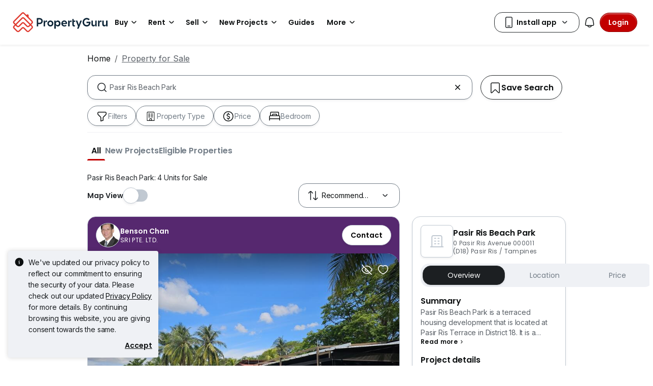

--- FILE ---
content_type: text/html; charset=utf-8
request_url: https://www.propertyguru.com.sg/property-for-sale/at-pasir-ris-beach-park-477
body_size: 68880
content:
<!DOCTYPE html><html prefix="og: https://ogp.me/ns# fb: http://ogp.me/ns/fb#" lang="en"><head><meta charSet="utf-8" data-next-head=""/><meta name="viewport" content="width=device-width, initial-scale=1.0, minimum-scale=1, maximum-scale=1" id="viewport" data-next-head=""/><title data-next-head="">Pasir Ris Beach Park for Sale in Singapore</title><meta name="robots" content="index,follow" data-next-head=""/><meta name="description" content="Find 4 Units for Sale at Pasir Ris Beach Park listed on PropertyGuru Singapore, Awarded as Asia&#x27;s Top Influential Brand by Influential Brands." data-next-head=""/><meta property="fb:app_id" content="1206925822667227" data-next-head=""/><meta property="og:title" content="Pasir Ris Beach Park for Sale in Singapore" data-next-head=""/><meta property="og:description" content="Find 4 Units for Sale at Pasir Ris Beach Park listed on PropertyGuru Singapore, Awarded as Asia&#x27;s Top Influential Brand by Influential Brands." data-next-head=""/><meta property="og:url" content="https://www.propertyguru.com.sg/property-for-sale/at-pasir-ris-beach-park-477" data-next-head=""/><meta property="og:type" content="article" data-next-head=""/><meta property="og:image" data-next-head=""/><link rel="canonical" href="https://www.propertyguru.com.sg/property-for-sale/at-pasir-ris-beach-park-477" data-next-head=""/><meta http-equiv="x-dns-prefetch-control" content="on" data-next-head=""/><meta name="apple-itunes-app" content="app-id=482524585" data-next-head=""/><meta name="google-play-app" content="app-id=com.allproperty.android.consumer.sg" data-next-head=""/><meta name="msapplication-TileColor" content="#cc2222" data-next-head=""/><meta name="msapplication-square150x150logo" content="https://cdn.pgimgs.com/hive-ui/static/v0.1.3/images/ms-touch.png" data-next-head=""/><meta name="theme-color" content="#ffffff" data-next-head=""/><meta name="logo" content="https://cdn.pgimgs.com/hive-ui/static/v0.1.3/logo/pg.svg" data-next-head=""/><link rel="alternate" hrefLang="en" href="https://www.propertyguru.com.sg/property-for-sale/at-pasir-ris-beach-park-477/markdown" type="text/markdown" data-next-head=""/><link rel="preload" href="https://cdn.pgimgs.com/hive-ui/static/v0.1.104/fonts/pgicons-v2.woff2" as="font" type="font/woff2" crossorigin="anonymous"/><link rel="preload" href="https://cdn.pgimgs.com/marketplace-web/_next/static/chunks/852ae1089457879d.css" as="style" crossorigin="anonymous"/><link rel="preload" href="https://cdn.pgimgs.com/marketplace-web/_next/static/chunks/7b56cc25b95e475a.css" as="style" crossorigin="anonymous"/><link rel="preload" href="https://cdn.pgimgs.com/marketplace-web/_next/static/chunks/e78fb7cb78b0195d.css" as="style" crossorigin="anonymous"/><link rel="preload" href="https://cdn.pgimgs.com/marketplace-web/_next/static/chunks/fc52d483732added.css" as="style" crossorigin="anonymous"/><link rel="preload" href="https://cdn.pgimgs.com/marketplace-web/_next/static/chunks/9353d1cac6d3ffd7.css" as="style" crossorigin="anonymous"/><link rel="preload" href="https://cdn.pgimgs.com/marketplace-web/_next/static/chunks/c58054f456c6a223.css" as="style" crossorigin="anonymous"/><link rel="preload" href="https://cdn.pgimgs.com/marketplace-web/_next/static/chunks/1489dd4108ecb8cb.css" as="style" crossorigin="anonymous"/><link rel="preload" href="https://cdn.pgimgs.com/marketplace-web/_next/static/chunks/53b71d4384278973.css" as="style" crossorigin="anonymous"/><link rel="preload" href="https://cdn.pgimgs.com/marketplace-web/_next/static/chunks/624af005660f4a85.css" as="style" crossorigin="anonymous"/><link rel="preload" href="https://cdn.pgimgs.com/marketplace-web/_next/static/chunks/c1a9faaabf4a8be5.css" as="style" crossorigin="anonymous"/><link rel="preload" href="https://cdn.pgimgs.com/marketplace-web/_next/static/chunks/7e824d5e77ec8f8b.css" as="style" crossorigin="anonymous"/><link rel="preload" href="https://cdn.pgimgs.com/marketplace-web/_next/static/chunks/03870ca477601edc.css" as="style" crossorigin="anonymous"/><link rel="preload" href="https://cdn.pgimgs.com/marketplace-web/_next/static/chunks/66a5e8f68a7689e5.css" as="style" crossorigin="anonymous"/><link rel="preload" href="https://cdn.pgimgs.com/marketplace-web/_next/static/chunks/00a1d3ffacca3436.css" as="style" crossorigin="anonymous"/><link rel="preload" href="https://cdn.pgimgs.com/marketplace-web/_next/static/chunks/a62b30284499cf50.css" as="style" crossorigin="anonymous"/><link rel="preload" href="https://cdn.pgimgs.com/marketplace-web/_next/static/chunks/591663fe51d86796.css" as="style" crossorigin="anonymous"/><link rel="preload" href="https://cdn.pgimgs.com/marketplace-web/_next/static/chunks/56dab58f47c877f9.css" as="style" crossorigin="anonymous"/><link rel="preload" href="https://cdn.pgimgs.com/marketplace-web/_next/static/chunks/85f557196a72bf8c.css" as="style" crossorigin="anonymous"/><link rel="preload" href="https://cdn.pgimgs.com/marketplace-web/_next/static/chunks/70190d0be597a093.css" as="style" crossorigin="anonymous"/><link rel="preload" href="https://cdn.pgimgs.com/marketplace-web/_next/static/chunks/5a120858fafecb93.css" as="style" crossorigin="anonymous"/><link rel="preload" href="https://cdn.pgimgs.com/marketplace-web/_next/static/chunks/8ed4999b000f6dca.css" as="style" crossorigin="anonymous"/><link rel="preload" href="https://cdn.pgimgs.com/marketplace-web/_next/static/chunks/dd0eb62306d44bb7.css" as="style" crossorigin="anonymous"/><link rel="preload" href="https://cdn.pgimgs.com/marketplace-web/_next/static/chunks/db2d5b7f41a777d6.css" as="style" crossorigin="anonymous"/><link rel="preload" href="https://cdn.pgimgs.com/marketplace-web/_next/static/chunks/aa66b8a9a059e5fb.css" as="style" crossorigin="anonymous"/><link rel="preload" href="https://cdn.pgimgs.com/marketplace-web/_next/static/chunks/7b26b6505ad11fe7.css" as="style" crossorigin="anonymous"/><link rel="preload" href="https://cdn.pgimgs.com/marketplace-web/_next/static/chunks/bed7ff30e189d75e.css" as="style" crossorigin="anonymous"/><link rel="preload" href="https://cdn.pgimgs.com/marketplace-web/_next/static/chunks/c63fff7a06210ba3.css" as="style" crossorigin="anonymous"/><link rel="preload" href="https://cdn.pgimgs.com/marketplace-web/_next/static/chunks/d3b57a0bf47dd712.css" as="style" crossorigin="anonymous"/><link rel="preload" href="https://cdn.pgimgs.com/marketplace-web/_next/static/chunks/173b24825d3631b5.css" as="style" crossorigin="anonymous"/><link rel="preload" href="https://cdn.pgimgs.com/marketplace-web/_next/static/chunks/1a95d009f9a24767.css" as="style" crossorigin="anonymous"/><link rel="preload" href="https://cdn.pgimgs.com/marketplace-web/_next/static/chunks/647ff07312286810.css" as="style" crossorigin="anonymous"/><link rel="preload" href="https://cdn.pgimgs.com/marketplace-web/_next/static/chunks/4ef420865365249e.css" as="style" crossorigin="anonymous"/><link rel="preload" href="https://cdn.pgimgs.com/marketplace-web/_next/static/chunks/1e196641fb39969f.css" as="style" crossorigin="anonymous"/><link rel="preload" href="https://cdn.pgimgs.com/marketplace-web/_next/static/chunks/533e404b2b0c3bc4.css" as="style" crossorigin="anonymous"/><link rel="preload" href="https://cdn.pgimgs.com/marketplace-web/_next/static/chunks/5510f2a30f3927f3.css" as="style" crossorigin="anonymous"/><link rel="preload" href="https://cdn.pgimgs.com/marketplace-web/_next/static/chunks/646e720c508397f9.css" as="style" crossorigin="anonymous"/><link rel="preload" href="https://cdn.pgimgs.com/marketplace-web/_next/static/chunks/a50367651daf7489.css" as="style" crossorigin="anonymous"/><link rel="preload" href="https://cdn.pgimgs.com/marketplace-web/_next/static/chunks/7427e44fb6912558.css" as="style" crossorigin="anonymous"/><link rel="preload" href="https://cdn.pgimgs.com/marketplace-web/_next/static/chunks/f096bca8d3447441.css" as="style" crossorigin="anonymous"/><link rel="preload" href="https://cdn.pgimgs.com/marketplace-web/_next/static/chunks/ae258230d675898b.css" as="style" crossorigin="anonymous"/><link rel="preload" href="https://cdn.pgimgs.com/marketplace-web/_next/static/chunks/4ef0d35a216ec202.css" as="style" crossorigin="anonymous"/><link rel="preload" href="https://cdn.pgimgs.com/marketplace-web/_next/static/chunks/00e7f0f9d7b2a03f.css" as="style" crossorigin="anonymous"/><link rel="preload" href="https://cdn.pgimgs.com/marketplace-web/_next/static/chunks/4bddfe80267b0c5f.css" as="style" crossorigin="anonymous"/><link rel="preload" href="https://cdn.pgimgs.com/marketplace-web/_next/static/chunks/ad7c80c3e964d4e0.css" as="style" crossorigin="anonymous"/><link rel="preload" href="https://cdn.pgimgs.com/marketplace-web/_next/static/chunks/2a006c130a31bb6a.css" as="style" crossorigin="anonymous"/><link rel="preload" href="https://cdn.pgimgs.com/marketplace-web/_next/static/chunks/31d1987c2a3983b6.css" as="style" crossorigin="anonymous"/><link rel="preload" href="https://cdn.pgimgs.com/marketplace-web/_next/static/chunks/6606d6eb4a0d428b.css" as="style" crossorigin="anonymous"/><link href="https://fonts.googleapis.com/css2?family=Poppins:wght@400;500;600&amp;family=Roboto:wght@400;500;600&amp;family=Inter:wght@400;500;600&amp;display=swap" rel="stylesheet"/><script id="dd-version" data-nscript="beforeInteractive" crossorigin="anonymous">
                globalThis.DD_VERSION = 'consumer-v2.10.13';
                globalThis.DD_SERVICE = 'marketplace-consumer-sg';
                globalThis.DD_RUM_APPLICATION_ID = 'd6f4001f-5087-40d0-94ce-7565593b8150';
                globalThis.DD_RUM_CLIENT_TOKEN = 'pub7f6d82f64958661cb36e54ee77d59063';
                globalThis.DD_RUM_SAMPLING_RATE = '3';
              </script><link rel="stylesheet" href="https://cdn.pgimgs.com/marketplace-web/_next/static/chunks/852ae1089457879d.css" crossorigin="anonymous" data-n-p=""/><link rel="stylesheet" href="https://cdn.pgimgs.com/marketplace-web/_next/static/chunks/7b56cc25b95e475a.css" crossorigin="anonymous" data-n-p=""/><link rel="stylesheet" href="https://cdn.pgimgs.com/marketplace-web/_next/static/chunks/e78fb7cb78b0195d.css" crossorigin="anonymous" data-n-p=""/><link rel="stylesheet" href="https://cdn.pgimgs.com/marketplace-web/_next/static/chunks/fc52d483732added.css" crossorigin="anonymous" data-n-p=""/><link rel="stylesheet" href="https://cdn.pgimgs.com/marketplace-web/_next/static/chunks/9353d1cac6d3ffd7.css" crossorigin="anonymous" data-n-p=""/><link rel="stylesheet" href="https://cdn.pgimgs.com/marketplace-web/_next/static/chunks/c58054f456c6a223.css" crossorigin="anonymous" data-n-p=""/><link rel="stylesheet" href="https://cdn.pgimgs.com/marketplace-web/_next/static/chunks/1489dd4108ecb8cb.css" crossorigin="anonymous"/><link rel="stylesheet" href="https://cdn.pgimgs.com/marketplace-web/_next/static/chunks/53b71d4384278973.css" crossorigin="anonymous"/><link rel="stylesheet" href="https://cdn.pgimgs.com/marketplace-web/_next/static/chunks/624af005660f4a85.css" crossorigin="anonymous"/><link rel="stylesheet" href="https://cdn.pgimgs.com/marketplace-web/_next/static/chunks/c1a9faaabf4a8be5.css" crossorigin="anonymous"/><link rel="stylesheet" href="https://cdn.pgimgs.com/marketplace-web/_next/static/chunks/7e824d5e77ec8f8b.css" crossorigin="anonymous"/><link rel="stylesheet" href="https://cdn.pgimgs.com/marketplace-web/_next/static/chunks/03870ca477601edc.css" crossorigin="anonymous"/><link rel="stylesheet" href="https://cdn.pgimgs.com/marketplace-web/_next/static/chunks/66a5e8f68a7689e5.css" crossorigin="anonymous"/><link rel="stylesheet" href="https://cdn.pgimgs.com/marketplace-web/_next/static/chunks/00a1d3ffacca3436.css" crossorigin="anonymous"/><link rel="stylesheet" href="https://cdn.pgimgs.com/marketplace-web/_next/static/chunks/a62b30284499cf50.css" crossorigin="anonymous"/><link rel="stylesheet" href="https://cdn.pgimgs.com/marketplace-web/_next/static/chunks/591663fe51d86796.css" crossorigin="anonymous"/><link rel="stylesheet" href="https://cdn.pgimgs.com/marketplace-web/_next/static/chunks/56dab58f47c877f9.css" crossorigin="anonymous"/><link rel="stylesheet" href="https://cdn.pgimgs.com/marketplace-web/_next/static/chunks/85f557196a72bf8c.css" crossorigin="anonymous"/><link rel="stylesheet" href="https://cdn.pgimgs.com/marketplace-web/_next/static/chunks/70190d0be597a093.css" crossorigin="anonymous"/><link rel="stylesheet" href="https://cdn.pgimgs.com/marketplace-web/_next/static/chunks/5a120858fafecb93.css" crossorigin="anonymous"/><link rel="stylesheet" href="https://cdn.pgimgs.com/marketplace-web/_next/static/chunks/8ed4999b000f6dca.css" crossorigin="anonymous"/><link rel="stylesheet" href="https://cdn.pgimgs.com/marketplace-web/_next/static/chunks/dd0eb62306d44bb7.css" crossorigin="anonymous"/><link rel="stylesheet" href="https://cdn.pgimgs.com/marketplace-web/_next/static/chunks/db2d5b7f41a777d6.css" crossorigin="anonymous"/><link rel="stylesheet" href="https://cdn.pgimgs.com/marketplace-web/_next/static/chunks/aa66b8a9a059e5fb.css" crossorigin="anonymous"/><link rel="stylesheet" href="https://cdn.pgimgs.com/marketplace-web/_next/static/chunks/7b26b6505ad11fe7.css" crossorigin="anonymous"/><link rel="stylesheet" href="https://cdn.pgimgs.com/marketplace-web/_next/static/chunks/bed7ff30e189d75e.css" crossorigin="anonymous"/><link rel="stylesheet" href="https://cdn.pgimgs.com/marketplace-web/_next/static/chunks/c63fff7a06210ba3.css" crossorigin="anonymous"/><link rel="stylesheet" href="https://cdn.pgimgs.com/marketplace-web/_next/static/chunks/d3b57a0bf47dd712.css" crossorigin="anonymous"/><link rel="stylesheet" href="https://cdn.pgimgs.com/marketplace-web/_next/static/chunks/173b24825d3631b5.css" crossorigin="anonymous"/><link rel="stylesheet" href="https://cdn.pgimgs.com/marketplace-web/_next/static/chunks/1a95d009f9a24767.css" crossorigin="anonymous"/><link rel="stylesheet" href="https://cdn.pgimgs.com/marketplace-web/_next/static/chunks/647ff07312286810.css" crossorigin="anonymous"/><link rel="stylesheet" href="https://cdn.pgimgs.com/marketplace-web/_next/static/chunks/4ef420865365249e.css" crossorigin="anonymous"/><link rel="stylesheet" href="https://cdn.pgimgs.com/marketplace-web/_next/static/chunks/1e196641fb39969f.css" crossorigin="anonymous"/><link rel="stylesheet" href="https://cdn.pgimgs.com/marketplace-web/_next/static/chunks/533e404b2b0c3bc4.css" crossorigin="anonymous"/><link rel="stylesheet" href="https://cdn.pgimgs.com/marketplace-web/_next/static/chunks/5510f2a30f3927f3.css" crossorigin="anonymous"/><link rel="stylesheet" href="https://cdn.pgimgs.com/marketplace-web/_next/static/chunks/646e720c508397f9.css" crossorigin="anonymous"/><link rel="stylesheet" href="https://cdn.pgimgs.com/marketplace-web/_next/static/chunks/a50367651daf7489.css" crossorigin="anonymous"/><link rel="stylesheet" href="https://cdn.pgimgs.com/marketplace-web/_next/static/chunks/7427e44fb6912558.css" crossorigin="anonymous"/><link rel="stylesheet" href="https://cdn.pgimgs.com/marketplace-web/_next/static/chunks/f096bca8d3447441.css" crossorigin="anonymous"/><link rel="stylesheet" href="https://cdn.pgimgs.com/marketplace-web/_next/static/chunks/ae258230d675898b.css" crossorigin="anonymous"/><link rel="stylesheet" href="https://cdn.pgimgs.com/marketplace-web/_next/static/chunks/4ef0d35a216ec202.css" crossorigin="anonymous"/><link rel="stylesheet" href="https://cdn.pgimgs.com/marketplace-web/_next/static/chunks/00e7f0f9d7b2a03f.css" crossorigin="anonymous"/><link rel="stylesheet" href="https://cdn.pgimgs.com/marketplace-web/_next/static/chunks/4bddfe80267b0c5f.css" crossorigin="anonymous"/><link rel="stylesheet" href="https://cdn.pgimgs.com/marketplace-web/_next/static/chunks/ad7c80c3e964d4e0.css" crossorigin="anonymous"/><link rel="stylesheet" href="https://cdn.pgimgs.com/marketplace-web/_next/static/chunks/2a006c130a31bb6a.css" crossorigin="anonymous"/><link rel="stylesheet" href="https://cdn.pgimgs.com/marketplace-web/_next/static/chunks/31d1987c2a3983b6.css" crossorigin="anonymous"/><link rel="stylesheet" href="https://cdn.pgimgs.com/marketplace-web/_next/static/chunks/6606d6eb4a0d428b.css" crossorigin="anonymous"/><noscript data-n-css=""></noscript><script defer="" crossorigin="anonymous" noModule="" src="https://cdn.pgimgs.com/marketplace-web/_next/static/chunks/a6dad97d9634a72d.js"></script><script defer="" src="https://cdn.pgimgs.com/marketplace-web/_next/static/chunks/a1237dadeb222054.js" crossorigin="anonymous"></script><script defer="" src="https://cdn.pgimgs.com/marketplace-web/_next/static/chunks/5164b42783190c7a.js" crossorigin="anonymous"></script><script defer="" src="https://cdn.pgimgs.com/marketplace-web/_next/static/chunks/78924843e25a92e2.js" crossorigin="anonymous"></script><script defer="" src="https://cdn.pgimgs.com/marketplace-web/_next/static/chunks/83b550a5e5557ad7.js" crossorigin="anonymous"></script><script defer="" src="https://cdn.pgimgs.com/marketplace-web/_next/static/chunks/0710ea8106f38868.js" crossorigin="anonymous"></script><script defer="" src="https://cdn.pgimgs.com/marketplace-web/_next/static/chunks/c6b1d20d7695b907.js" crossorigin="anonymous"></script><script defer="" src="https://cdn.pgimgs.com/marketplace-web/_next/static/chunks/4e6767c1ca427522.js" crossorigin="anonymous"></script><script defer="" src="https://cdn.pgimgs.com/marketplace-web/_next/static/chunks/80e2cc50be4e32bf.js" crossorigin="anonymous"></script><script defer="" src="https://cdn.pgimgs.com/marketplace-web/_next/static/chunks/e72690adec7a7232.js" crossorigin="anonymous"></script><script defer="" src="https://cdn.pgimgs.com/marketplace-web/_next/static/chunks/5153647fc6ff8d45.js" crossorigin="anonymous"></script><script defer="" src="https://cdn.pgimgs.com/marketplace-web/_next/static/chunks/05839cfa17f3b756.js" crossorigin="anonymous"></script><script defer="" src="https://cdn.pgimgs.com/marketplace-web/_next/static/chunks/7687352734037e43.js" crossorigin="anonymous"></script><script defer="" src="https://cdn.pgimgs.com/marketplace-web/_next/static/chunks/c2c693b4152d864c.js" crossorigin="anonymous"></script><script defer="" src="https://cdn.pgimgs.com/marketplace-web/_next/static/chunks/61949bd0b0249595.js" crossorigin="anonymous"></script><script defer="" src="https://cdn.pgimgs.com/marketplace-web/_next/static/chunks/b0fd23f36d489bb2.js" crossorigin="anonymous"></script><script defer="" src="https://cdn.pgimgs.com/marketplace-web/_next/static/chunks/8a0bc9574f8565b1.js" crossorigin="anonymous"></script><script defer="" src="https://cdn.pgimgs.com/marketplace-web/_next/static/chunks/796dc995a7b916ad.js" crossorigin="anonymous"></script><script defer="" src="https://cdn.pgimgs.com/marketplace-web/_next/static/chunks/b18c8a33906a27c1.js" crossorigin="anonymous"></script><script defer="" src="https://cdn.pgimgs.com/marketplace-web/_next/static/chunks/1bb20180888d91cd.js" crossorigin="anonymous"></script><script defer="" src="https://cdn.pgimgs.com/marketplace-web/_next/static/chunks/243a3a5e57972f07.js" crossorigin="anonymous"></script><script defer="" src="https://cdn.pgimgs.com/marketplace-web/_next/static/chunks/abc85297c8e11f53.js" crossorigin="anonymous"></script><script defer="" src="https://cdn.pgimgs.com/marketplace-web/_next/static/chunks/3dee811d7026e01d.js" crossorigin="anonymous"></script><script defer="" src="https://cdn.pgimgs.com/marketplace-web/_next/static/chunks/3debc36ac702280a.js" crossorigin="anonymous"></script><script defer="" src="https://cdn.pgimgs.com/marketplace-web/_next/static/chunks/d5357ba02179f610.js" crossorigin="anonymous"></script><script defer="" src="https://cdn.pgimgs.com/marketplace-web/_next/static/chunks/f351617b5ad885e5.js" crossorigin="anonymous"></script><script defer="" src="https://cdn.pgimgs.com/marketplace-web/_next/static/chunks/eff7c6ae4f08dea6.js" crossorigin="anonymous"></script><script defer="" src="https://cdn.pgimgs.com/marketplace-web/_next/static/chunks/3241759084dc5cc2.js" crossorigin="anonymous"></script><script defer="" src="https://cdn.pgimgs.com/marketplace-web/_next/static/chunks/bf1c8d2c7f597928.js" crossorigin="anonymous"></script><script defer="" src="https://cdn.pgimgs.com/marketplace-web/_next/static/chunks/085718d20a0cdf8d.js" crossorigin="anonymous"></script><script defer="" src="https://cdn.pgimgs.com/marketplace-web/_next/static/chunks/83fc92de5acb2b6f.js" crossorigin="anonymous"></script><script defer="" src="https://cdn.pgimgs.com/marketplace-web/_next/static/chunks/deb61cbfe2350b6c.js" crossorigin="anonymous"></script><script defer="" src="https://cdn.pgimgs.com/marketplace-web/_next/static/chunks/d10c6ab58cf554e7.js" crossorigin="anonymous"></script><script defer="" src="https://cdn.pgimgs.com/marketplace-web/_next/static/chunks/12991a72b6164597.js" crossorigin="anonymous"></script><script defer="" src="https://cdn.pgimgs.com/marketplace-web/_next/static/chunks/195a4fbc41fefd9f.js" crossorigin="anonymous"></script><script defer="" src="https://cdn.pgimgs.com/marketplace-web/_next/static/chunks/fb91c0af5cecbe82.js" crossorigin="anonymous"></script><script defer="" src="https://cdn.pgimgs.com/marketplace-web/_next/static/chunks/ac5999e1897144e0.js" crossorigin="anonymous"></script><script defer="" src="https://cdn.pgimgs.com/marketplace-web/_next/static/chunks/1c6a4fa2a856bce2.js" crossorigin="anonymous"></script><script defer="" src="https://cdn.pgimgs.com/marketplace-web/_next/static/chunks/3fbc0ce5c8aef247.js" crossorigin="anonymous"></script><script defer="" src="https://cdn.pgimgs.com/marketplace-web/_next/static/chunks/571524801f06f854.js" crossorigin="anonymous"></script><script defer="" src="https://cdn.pgimgs.com/marketplace-web/_next/static/chunks/a5126f29348c9e1b.js" crossorigin="anonymous"></script><script defer="" src="https://cdn.pgimgs.com/marketplace-web/_next/static/chunks/42c676fb2e0950c4.js" crossorigin="anonymous"></script><script defer="" src="https://cdn.pgimgs.com/marketplace-web/_next/static/chunks/942fa39390d161b3.js" crossorigin="anonymous"></script><script defer="" src="https://cdn.pgimgs.com/marketplace-web/_next/static/chunks/7a8f664d658fcb55.js" crossorigin="anonymous"></script><script defer="" src="https://cdn.pgimgs.com/marketplace-web/_next/static/chunks/9bc9230b0d8fcec1.js" crossorigin="anonymous"></script><script src="https://cdn.pgimgs.com/marketplace-web/_next/static/chunks/9c84a8eb9e660ad1.js" defer="" crossorigin="anonymous"></script><script src="https://cdn.pgimgs.com/marketplace-web/_next/static/chunks/ebacf62d85409fcd.js" defer="" crossorigin="anonymous"></script><script src="https://cdn.pgimgs.com/marketplace-web/_next/static/chunks/197c40d07bf9e39c.js" defer="" crossorigin="anonymous"></script><script src="https://cdn.pgimgs.com/marketplace-web/_next/static/chunks/a4a92f02c37758cd.js" defer="" crossorigin="anonymous"></script><script src="https://cdn.pgimgs.com/marketplace-web/_next/static/chunks/88e8f7138fa84ac6.js" defer="" crossorigin="anonymous"></script><script src="https://cdn.pgimgs.com/marketplace-web/_next/static/chunks/c1f97afdd87cf288.js" defer="" crossorigin="anonymous"></script><script src="https://cdn.pgimgs.com/marketplace-web/_next/static/chunks/411532b08e707241.js" defer="" crossorigin="anonymous"></script><script src="https://cdn.pgimgs.com/marketplace-web/_next/static/chunks/37169facb974bba7.js" defer="" crossorigin="anonymous"></script><script src="https://cdn.pgimgs.com/marketplace-web/_next/static/chunks/6e78e14f3bd046a9.js" defer="" crossorigin="anonymous"></script><script src="https://cdn.pgimgs.com/marketplace-web/_next/static/chunks/623f7a3678954abd.js" defer="" crossorigin="anonymous"></script><script src="https://cdn.pgimgs.com/marketplace-web/_next/static/chunks/b15b41d817154e70.js" defer="" crossorigin="anonymous"></script><script src="https://cdn.pgimgs.com/marketplace-web/_next/static/chunks/9bf717311087e106.js" defer="" crossorigin="anonymous"></script><script src="https://cdn.pgimgs.com/marketplace-web/_next/static/chunks/064b9d98c708ca8b.js" defer="" crossorigin="anonymous"></script><script src="https://cdn.pgimgs.com/marketplace-web/_next/static/chunks/6c7d72883ac9908f.js" defer="" crossorigin="anonymous"></script><script src="https://cdn.pgimgs.com/marketplace-web/_next/static/chunks/ada15edcf77597d8.js" defer="" crossorigin="anonymous"></script><script src="https://cdn.pgimgs.com/marketplace-web/_next/static/chunks/5efa44059425f85d.js" defer="" crossorigin="anonymous"></script><script src="https://cdn.pgimgs.com/marketplace-web/_next/static/chunks/76c7ab04d45acfeb.js" defer="" crossorigin="anonymous"></script><script src="https://cdn.pgimgs.com/marketplace-web/_next/static/chunks/turbopack-78078828618482d8.js" defer="" crossorigin="anonymous"></script><script src="https://cdn.pgimgs.com/marketplace-web/_next/static/chunks/363b4ec6f0d53e65.js" defer="" crossorigin="anonymous"></script><script src="https://cdn.pgimgs.com/marketplace-web/_next/static/chunks/198cf61ddb742629.js" defer="" crossorigin="anonymous"></script><script src="https://cdn.pgimgs.com/marketplace-web/_next/static/chunks/turbopack-6c0bff63eb8a6b5d.js" defer="" crossorigin="anonymous"></script><script src="https://cdn.pgimgs.com/marketplace-web/_next/static/eGSgjQW3LK1Lo-O6nqSJ9/_ssgManifest.js" defer="" crossorigin="anonymous"></script><script src="https://cdn.pgimgs.com/marketplace-web/_next/static/eGSgjQW3LK1Lo-O6nqSJ9/_buildManifest.js" defer="" crossorigin="anonymous"></script></head><body><link rel="preload" as="image" href="https://cdn.pgimgs.com/hive-ui/static/v0.1.3/logo/pg-horizontal.svg"/><link rel="preload" as="image" href="https://sg1-cdn.pgimgs.com/listing/60079305/UPHO.156565172.V800/Pasir-Ris-Beach-Park-Pasir-Ris-Tampines-Singapore.jpg"/><link rel="preload" as="image" href="https://cdn.pgimgs.com/hive-ui-core/static/v1.6/icons/svgs/chevron-left-f.svg"/><link rel="preload" as="image" href="https://cdn.pgimgs.com/hive-ui-core/static/v1.6/icons/svgs/chevron-right-f.svg"/><link rel="preload" as="image" href="https://cdn.pgimgs.com/hive-ui/static/v0.1.137/pg-icons/font/v3/image-fallback.svg"/><link rel="preload" as="image" href="https://cdn.pgimgs.com/hive-ui/static/v0.2.41/images/illus-landscape.svg"/><link rel="preload" as="image" href="https://cdn.pgimgs.com/hive-ui/static/v0.1.3/flags/singapore.svg"/><div id="__next"><div class="root-element srp-root"><div class="base-page-layout-root"><nav id="mega-menu-navbar-widget" da-id="mega-menu-navbar-widget" class="mega-menu-navbar-root mega-menu-group mega-menu-navbar-root mega-menu-navbar-root-light"><div da-id="mega-menu-navbar-desktop-container" class="mega-menu-navbar-root__desktop-container"><a href="/" class="mega-menu-navbar-root__desktop-brand"><img class="hui-image hui-image--1_1 mega-menu-navbar-root__pg-desktop-logo" src="https://cdn.pgimgs.com/hive-ui/static/v0.1.3/logo/pg-horizontal.svg" alt="Logo" height="40"/></a><div class="mega-menu-navbar-root__center-content mega-menu-navbar-root-nav" da-id="mega-menu-navbar"><div da-id="mega-menu-navbar-l1-link" class="mega-menu-navbar-root__navbar-link-dropdown-container  dropdown"><a role="button" tabindex="0" href="/property-for-sale" target="_self" id="react-aria-«R1694bm»" aria-expanded="false" title="Property for Sale in Singapore" class="dropdown-toggle btn btn-light">Buy<div class="hui-svgicon hui-svgicon--chevron-down-small-o hui-svgicon--m" style="background-color:#0D1011" da-id="svg-icon"></div></a><div da-id="mega-menu-navbar-l1-link-expanded" data-bs-popper="static" class="mega-menu-dropdown dropdown-menu"><div class="mega-menu-dropdown__dropdown-wrapper"><div class="mega-menu-dropdown__dropdown-gap"></div><div class="mega-menu-dropdown__dropdown-container"><div class="mega-menu-dropdown__dropdown-content"><div class="mega-menu-dropdown__dropdown-body"><div class="mega-menu-dropdown__dropdown-content"><ul da-id="mega-menu-navbar-menu-category" class="hui-list mega-menu-dropdown__dropdown-category"><li title="HDB Directory" da-id="mega-menu-navbar-l2-link" class="hui-list-item mega-menu-dropdown__dropdown-item dropdown-item-bold clickable"><a href="/singapore-property-listing/hdb" target="_self" rel="noopener" class="mega-menu-dropdown__dropdown-link">HDB Directory<div class="hui-svgicon hui-svgicon--chevron-right-small-o hui-svgicon--m" style="background-color:#0D1011" da-id="svg-icon"></div></a></li><li title="5 Room Flats" da-id="mega-menu-navbar-l3-link" class="hui-list-item mega-menu-dropdown__dropdown-item clickable"><a href="/hdb-5-room-flat-for-sale" target="_self" rel="noopener" class="mega-menu-dropdown__dropdown-link">5 Room Flats</a></li><li title="4 Room Flats" da-id="mega-menu-navbar-l3-link" class="hui-list-item mega-menu-dropdown__dropdown-item clickable"><a href="/hdb-4-room-flat-for-sale" target="_self" rel="noopener" class="mega-menu-dropdown__dropdown-link">4 Room Flats</a></li><li title="3 Room Flats" da-id="mega-menu-navbar-l3-link" class="hui-list-item mega-menu-dropdown__dropdown-item clickable"><a href="/hdb-3-room-flat-for-sale" target="_self" rel="noopener" class="mega-menu-dropdown__dropdown-link">3 Room Flats</a></li></ul><ul da-id="mega-menu-navbar-menu-category" class="hui-list mega-menu-dropdown__dropdown-category"><li title="Condo Directory" da-id="mega-menu-navbar-l2-link" class="hui-list-item mega-menu-dropdown__dropdown-item dropdown-item-bold clickable"><a href="/condo-directory" target="_self" rel="noopener" class="mega-menu-dropdown__dropdown-link">Condo Directory<div class="hui-svgicon hui-svgicon--chevron-right-small-o hui-svgicon--m" style="background-color:#0D1011" da-id="svg-icon"></div></a></li><li title="Executive Condos" da-id="mega-menu-navbar-l3-link" class="hui-list-item mega-menu-dropdown__dropdown-item clickable"><a href="/executive-condo-for-sale" target="_self" rel="noopener" class="mega-menu-dropdown__dropdown-link">Executive Condos</a></li><li title="3 Bedroom Condos" da-id="mega-menu-navbar-l3-link" class="hui-list-item mega-menu-dropdown__dropdown-item clickable"><a href="/apartment-condo-for-sale/with-3-bedrooms" target="_self" rel="noopener" class="mega-menu-dropdown__dropdown-link">3 Bedroom Condos</a></li><li title="2 Bedroom Condos" da-id="mega-menu-navbar-l3-link" class="hui-list-item mega-menu-dropdown__dropdown-item clickable"><a href="/apartment-condo-for-sale/with-2-bedrooms" target="_self" rel="noopener" class="mega-menu-dropdown__dropdown-link">2 Bedroom Condos</a></li></ul><ul da-id="mega-menu-navbar-menu-category" class="hui-list mega-menu-dropdown__dropdown-category"><li title="Landed" da-id="mega-menu-navbar-l2-link" class="hui-list-item mega-menu-dropdown__dropdown-item dropdown-item-bold clickable"><a href="/landed-house-for-sale" target="_self" rel="noopener" class="mega-menu-dropdown__dropdown-link">Landed<div class="hui-svgicon hui-svgicon--chevron-right-small-o hui-svgicon--m" style="background-color:#0D1011" da-id="svg-icon"></div></a></li><li title="Good Class Bungalows" da-id="mega-menu-navbar-l3-link" class="hui-list-item mega-menu-dropdown__dropdown-item clickable"><a href="/good-class-bungalow-for-sale" target="_self" rel="noopener" class="mega-menu-dropdown__dropdown-link">Good Class Bungalows</a></li><li title="Bungalows" da-id="mega-menu-navbar-l3-link" class="hui-list-item mega-menu-dropdown__dropdown-item clickable"><a href="/bungalow-for-sale" target="_self" rel="noopener" class="mega-menu-dropdown__dropdown-link">Bungalows</a></li><li title="Terraced Houses" da-id="mega-menu-navbar-l3-link" class="hui-list-item mega-menu-dropdown__dropdown-item clickable"><a href="/terraced-house-for-sale" target="_self" rel="noopener" class="mega-menu-dropdown__dropdown-link">Terraced Houses</a></li></ul></div><hr class="hui-divider w-100 mega-menu-dropdown__divider mega-menu-dropdown__divider-margin-top"/><div class="mega-menu-dropdown__body-footer"><ul da-id="mega-menu-navbar-menu-category" class="hui-list mega-menu-dropdown__dropdown-category"><li title="View All Properties for Sale" da-id="mega-menu-navbar-viewall-link" class="hui-list-item mega-menu-dropdown__dropdown-item dropdown-item-bold clickable"><a href="/property-for-sale" target="_self" rel="noopener" class="mega-menu-dropdown__dropdown-link mega-menu-dropdown__dropdown-link__footer">View All Properties for Sale<div class="hui-svgicon hui-svgicon--chevron-right-small-o hui-svgicon--m" style="background-color:#0D1011" da-id="svg-icon"></div></a></li></ul></div></div><div class="mega-menu-dropdown__dropdown-resources"><div class="mega-menu-dropdown__dropdown-content"><ul da-id="mega-menu-navbar-menu-category" class="hui-list mega-menu-dropdown__dropdown-category"><li title="" da-id="mega-menu-navbar-l2-link" class="hui-list-item mega-menu-dropdown__dropdown-item dropdown-item-bold"><div class="mega-menu-dropdown__dropdown-text">Buying Resources</div></li><li class="hui-list-item mega-menu-dropdown__dropdown-resource-image desktop-only"><img loading="lazy" class="hui-image hui-image--1_1" src="https://cdn.pgimgs.com/hive-ui/static/v0.1.237/images/navbar-buy-resources.png" alt="Buying Resources"/></li><li title="Find an Agent" da-id="mega-menu-navbar-l3-link" class="hui-list-item mega-menu-dropdown__dropdown-item clickable"><a href="/property-agent-singapore" target="_self" rel="noopener" class="mega-menu-dropdown__dropdown-link">Find an Agent</a></li></ul></div></div></div></div></div></div></div><div da-id="mega-menu-navbar-l1-link" class="mega-menu-navbar-root__navbar-link-dropdown-container  dropdown"><a role="button" tabindex="0" href="/property-for-rent" target="_self" id="react-aria-«R1a94bm»" aria-expanded="false" title="Property for Rent in Singapore" class="dropdown-toggle btn btn-light">Rent<div class="hui-svgicon hui-svgicon--chevron-down-small-o hui-svgicon--m" style="background-color:#0D1011" da-id="svg-icon"></div></a><div da-id="mega-menu-navbar-l1-link-expanded" data-bs-popper="static" class="mega-menu-dropdown dropdown-menu"><div class="mega-menu-dropdown__dropdown-wrapper"><div class="mega-menu-dropdown__dropdown-gap"></div><div class="mega-menu-dropdown__dropdown-container"><div class="mega-menu-dropdown__dropdown-content"><div class="mega-menu-dropdown__dropdown-body"><div class="mega-menu-dropdown__dropdown-content"><ul da-id="mega-menu-navbar-menu-category" class="hui-list mega-menu-dropdown__dropdown-category"><li title="HDB Directory" da-id="mega-menu-navbar-l2-link" class="hui-list-item mega-menu-dropdown__dropdown-item dropdown-item-bold clickable"><a href="/singapore-property-listing/hdb" target="_self" rel="noopener" class="mega-menu-dropdown__dropdown-link">HDB Directory<div class="hui-svgicon hui-svgicon--chevron-right-small-o hui-svgicon--m" style="background-color:#0D1011" da-id="svg-icon"></div></a></li><li title="3 Room Flats" da-id="mega-menu-navbar-l3-link" class="hui-list-item mega-menu-dropdown__dropdown-item clickable"><a href="/hdb-3-room-flat-for-rent" target="_self" rel="noopener" class="mega-menu-dropdown__dropdown-link">3 Room Flats</a></li><li title="2 Room Flats" da-id="mega-menu-navbar-l3-link" class="hui-list-item mega-menu-dropdown__dropdown-item clickable"><a href="/hdb-2-room-flat-for-rent" target="_self" rel="noopener" class="mega-menu-dropdown__dropdown-link">2 Room Flats</a></li><li title="HDB Room Rentals" da-id="mega-menu-navbar-l3-link" class="hui-list-item mega-menu-dropdown__dropdown-item clickable"><a href="/hdb-for-rent/room-rental" target="_self" rel="noopener" class="mega-menu-dropdown__dropdown-link">HDB Room Rentals</a></li></ul><ul da-id="mega-menu-navbar-menu-category" class="hui-list mega-menu-dropdown__dropdown-category"><li title="Condo Directory" da-id="mega-menu-navbar-l2-link" class="hui-list-item mega-menu-dropdown__dropdown-item dropdown-item-bold clickable"><a href="/condo-directory" target="_self" rel="noopener" class="mega-menu-dropdown__dropdown-link">Condo Directory<div class="hui-svgicon hui-svgicon--chevron-right-small-o hui-svgicon--m" style="background-color:#0D1011" da-id="svg-icon"></div></a></li><li title="2 Bedroom Condos" da-id="mega-menu-navbar-l3-link" class="hui-list-item mega-menu-dropdown__dropdown-item clickable"><a href="/apartment-condo-for-rent/with-2-bedrooms" target="_self" rel="noopener" class="mega-menu-dropdown__dropdown-link">2 Bedroom Condos</a></li><li title="1 Bedroom Condos" da-id="mega-menu-navbar-l3-link" class="hui-list-item mega-menu-dropdown__dropdown-item clickable"><a href="/apartment-condo-for-rent/with-1-bedroom" target="_self" rel="noopener" class="mega-menu-dropdown__dropdown-link">1 Bedroom Condos</a></li><li title="Condo Room Rentals" da-id="mega-menu-navbar-l3-link" class="hui-list-item mega-menu-dropdown__dropdown-item clickable"><a href="/apartment-condo-for-rent/room-rental" target="_self" rel="noopener" class="mega-menu-dropdown__dropdown-link">Condo Room Rentals</a></li></ul><ul da-id="mega-menu-navbar-menu-category" class="hui-list mega-menu-dropdown__dropdown-category"><li title="Landed" da-id="mega-menu-navbar-l2-link" class="hui-list-item mega-menu-dropdown__dropdown-item dropdown-item-bold clickable"><a href="/landed-house-for-rent" target="_self" rel="noopener" class="mega-menu-dropdown__dropdown-link">Landed<div class="hui-svgicon hui-svgicon--chevron-right-small-o hui-svgicon--m" style="background-color:#0D1011" da-id="svg-icon"></div></a></li><li title="Bungalows" da-id="mega-menu-navbar-l3-link" class="hui-list-item mega-menu-dropdown__dropdown-item clickable"><a href="/bungalow-for-rent" target="_self" rel="noopener" class="mega-menu-dropdown__dropdown-link">Bungalows</a></li><li title="Terraced Houses" da-id="mega-menu-navbar-l3-link" class="hui-list-item mega-menu-dropdown__dropdown-item clickable"><a href="/terraced-house-for-rent" target="_self" rel="noopener" class="mega-menu-dropdown__dropdown-link">Terraced Houses</a></li><li title="Landed House Room Rentals" da-id="mega-menu-navbar-l3-link" class="hui-list-item mega-menu-dropdown__dropdown-item clickable"><a href="/landed-house-for-rent/room-rental" target="_self" rel="noopener" class="mega-menu-dropdown__dropdown-link">Landed House Room Rentals</a></li></ul></div><hr class="hui-divider w-100 mega-menu-dropdown__divider mega-menu-dropdown__divider-margin-top"/><div class="mega-menu-dropdown__body-footer"><ul da-id="mega-menu-navbar-menu-category" class="hui-list mega-menu-dropdown__dropdown-category"><li title="View All Rental Properties" da-id="mega-menu-navbar-viewall-link" class="hui-list-item mega-menu-dropdown__dropdown-item dropdown-item-bold clickable"><a href="/property-for-rent" target="_self" rel="noopener" class="mega-menu-dropdown__dropdown-link mega-menu-dropdown__dropdown-link__footer">View All Rental Properties<div class="hui-svgicon hui-svgicon--chevron-right-small-o hui-svgicon--m" style="background-color:#0D1011" da-id="svg-icon"></div></a></li></ul></div></div><div class="mega-menu-dropdown__dropdown-resources"><div class="mega-menu-dropdown__dropdown-content"><ul da-id="mega-menu-navbar-menu-category" class="hui-list mega-menu-dropdown__dropdown-category"><li title="" da-id="mega-menu-navbar-l2-link" class="hui-list-item mega-menu-dropdown__dropdown-item dropdown-item-bold"><div class="mega-menu-dropdown__dropdown-text">Rental Resources</div></li><li class="hui-list-item mega-menu-dropdown__dropdown-resource-image desktop-only"><img loading="lazy" class="hui-image hui-image--1_1" src="https://cdn.pgimgs.com/hive-ui/static/v0.1.237/images/navbar-rent-resources.png" alt="Rental Resources"/></li><li title="Find an Agent" da-id="mega-menu-navbar-l3-link" class="hui-list-item mega-menu-dropdown__dropdown-item clickable"><a href="/property-agent-singapore" target="_self" rel="noopener" class="mega-menu-dropdown__dropdown-link">Find an Agent</a></li></ul></div></div></div></div></div></div></div><div da-id="mega-menu-navbar-l1-link" class="mega-menu-navbar-root__navbar-link-dropdown-container  dropdown"><a role="button" tabindex="0" href="/home-sellers" target="_self" id="react-aria-«R1e94bm»" aria-expanded="false" title="Property to Sell in Singapore" class="dropdown-toggle btn btn-light">Sell<div class="hui-svgicon hui-svgicon--chevron-down-small-o hui-svgicon--m" style="background-color:#0D1011" da-id="svg-icon"></div></a><div da-id="mega-menu-navbar-l1-link-expanded" data-bs-popper="static" class="mega-menu-dropdown dropdown-menu"><div class="mega-menu-dropdown__dropdown-wrapper"><div class="mega-menu-dropdown__dropdown-gap"></div><div class="mega-menu-dropdown__dropdown-container"><div class="mega-menu-dropdown__dropdown-content"><div class="mega-menu-dropdown__dropdown-body"><div class="mega-menu-dropdown__dropdown-content"><ul da-id="mega-menu-navbar-menu-category" class="hui-list mega-menu-dropdown__dropdown-category"><li title="" da-id="mega-menu-navbar-l2-link" class="hui-list-item mega-menu-dropdown__dropdown-item dropdown-item-bold"><div class="mega-menu-dropdown__dropdown-text">Seller Tools</div></li><li title="Sell Property" da-id="mega-menu-navbar-l3-link" class="hui-list-item mega-menu-dropdown__dropdown-item clickable"><a href="/home-sellers" target="_self" rel="noopener" class="mega-menu-dropdown__dropdown-link">Sell Property</a></li><li title="Home Value" da-id="mega-menu-navbar-l3-link" class="hui-list-item mega-menu-dropdown__dropdown-item clickable"><a href="/my-home" target="_self" rel="noopener" class="mega-menu-dropdown__dropdown-link">Home Value</a></li><li title="Find an Agent" da-id="mega-menu-navbar-l3-link" class="hui-list-item mega-menu-dropdown__dropdown-item clickable"><a href="/property-agent-singapore" target="_self" rel="noopener" class="mega-menu-dropdown__dropdown-link">Find an Agent</a></li></ul></div></div></div></div></div></div></div><div da-id="mega-menu-navbar-l1-link" class="mega-menu-navbar-root__navbar-link-dropdown-container  dropdown"><a role="button" tabindex="0" href="/new-project-launch" target="_self" id="react-aria-«R1i94bm»" aria-expanded="false" title="New Property Launches" class="dropdown-toggle btn btn-light">New Projects<div class="hui-svgicon hui-svgicon--chevron-down-small-o hui-svgicon--m" style="background-color:#0D1011" da-id="svg-icon"></div></a><div da-id="mega-menu-navbar-l1-link-expanded" data-bs-popper="static" class="mega-menu-dropdown dropdown-menu"><div class="mega-menu-dropdown__dropdown-wrapper"><div class="mega-menu-dropdown__dropdown-gap"></div><div class="mega-menu-dropdown__dropdown-container"><div class="mega-menu-dropdown__dropdown-content"><div class="mega-menu-dropdown__dropdown-body"><div class="mega-menu-dropdown__dropdown-content"><ul da-id="mega-menu-navbar-menu-category" class="hui-list mega-menu-dropdown__dropdown-category"><li title="" da-id="mega-menu-navbar-l2-link" class="hui-list-item mega-menu-dropdown__dropdown-item dropdown-item-bold"><div class="mega-menu-dropdown__dropdown-text">Projects by Completion</div></li><li title="Upcoming Projects" da-id="mega-menu-navbar-l3-link" class="hui-list-item mega-menu-dropdown__dropdown-item clickable"><a href="/new-project-launch?listingType=sale&amp;page=1&amp;completionYear=2025&amp;completionYear=2026&amp;completionYear=2027&amp;completionYear=2028&amp;completionYear=2029&amp;completionYear=2030" target="_self" rel="noopener" class="mega-menu-dropdown__dropdown-link">Upcoming Projects</a></li><li title="Completed Projects" da-id="mega-menu-navbar-l3-link" class="hui-list-item mega-menu-dropdown__dropdown-item clickable"><a href="/new-project-launch?listingType=sale&amp;page=1&amp;completionYear=completed" target="_self" rel="noopener" class="mega-menu-dropdown__dropdown-link">Completed Projects</a></li></ul></div></div></div></div></div></div></div><div da-id="mega-menu-navbar-l1-link" class="mega-menu-navbar-root__navbar-link-dropdown-container  dropdown"><a role="button" tabindex="0" href="/property-guides" target="_self" id="react-aria-«R1m94bm»" aria-expanded="false" title="Singapore Property Guides" class="no-chevron dropdown-toggle btn btn-light">Guides</a><div da-id="mega-menu-navbar-l1-link-expanded" data-bs-popper="static" class="mega-menu-dropdown dropdown-menu"><div class="mega-menu-dropdown__dropdown-wrapper"><div class="mega-menu-dropdown__dropdown-gap"></div><div class="mega-menu-dropdown__dropdown-container"><div class="mega-menu-dropdown__dropdown-content"><div class="mega-menu-dropdown__dropdown-body"><div class="mega-menu-dropdown__dropdown-content"></div></div></div></div></div></div></div><div da-id="mega-menu-navbar-l1-link" class="mega-menu-navbar-root__navbar-link-dropdown-container  dropdown"><button type="button" id="react-aria-«R1q94bm»" aria-expanded="false" title="More" class="dropdown-toggle btn btn-light">More<div class="hui-svgicon hui-svgicon--chevron-down-small-o hui-svgicon--m" style="background-color:#0D1011" da-id="svg-icon"></div></button><div da-id="mega-menu-navbar-l1-link-expanded" data-bs-popper="static" class="mega-menu-dropdown dropdown-menu"><div class="mega-menu-dropdown__dropdown-wrapper"><div class="mega-menu-dropdown__dropdown-gap"></div><div class="mega-menu-dropdown__dropdown-container"><div class="mega-menu-dropdown__dropdown-content"><div class="mega-menu-dropdown__dropdown-body"><div class="mega-menu-dropdown__dropdown-content"><ul da-id="mega-menu-navbar-menu-category" class="hui-list mega-menu-dropdown__dropdown-category"><li title="" da-id="mega-menu-navbar-l2-link" class="hui-list-item mega-menu-dropdown__dropdown-item dropdown-item-bold"><div class="mega-menu-dropdown__dropdown-text">Agent</div></li><li title="Login to AgentNet" da-id="mega-menu-navbar-l3-link" class="hui-list-item mega-menu-dropdown__dropdown-item clickable"><a href="#" target="_self" rel="noopener" class="mega-menu-dropdown__dropdown-link">Login to AgentNet</a></li><li title="Agent Offerings" da-id="mega-menu-navbar-l3-link" class="hui-list-item mega-menu-dropdown__dropdown-item clickable"><a href="https://www.agentofferings.propertyguru.com.sg/" target="_blank" rel="noopener" class="mega-menu-dropdown__dropdown-link">Agent Offerings</a></li></ul><ul da-id="mega-menu-navbar-menu-category" class="hui-list mega-menu-dropdown__dropdown-category"><li title="" da-id="mega-menu-navbar-l2-link" class="hui-list-item mega-menu-dropdown__dropdown-item dropdown-item-bold"><div class="mega-menu-dropdown__dropdown-text">Commercial Properties</div></li><li title="CommercialGuru" da-id="mega-menu-navbar-l3-link" class="hui-list-item mega-menu-dropdown__dropdown-item clickable"><a href="https://www.commercialguru.com.sg/" target="_blank" rel="noopener" class="mega-menu-dropdown__dropdown-link">CommercialGuru</a></li></ul></div></div><div class="mega-menu-dropdown__dropdown-resources"><div class="mega-menu-dropdown__dropdown-content"><ul da-id="mega-menu-navbar-menu-category" class="hui-list mega-menu-dropdown__dropdown-category"><li title="" da-id="mega-menu-navbar-l2-link" class="hui-list-item mega-menu-dropdown__dropdown-item dropdown-item-bold"><div class="mega-menu-dropdown__dropdown-text">Help Resources</div></li><li class="hui-list-item mega-menu-dropdown__dropdown-resource-image desktop-only"><img loading="lazy" class="hui-image hui-image--1_1" src="https://cdn.pgimgs.com/hive-ui/static/v0.1.237/images/navbar-more-resources.png" alt="Help Resources"/></li><li title="Find an Agent" da-id="mega-menu-navbar-l3-link" class="hui-list-item mega-menu-dropdown__dropdown-item clickable"><a href="/property-agent-singapore" target="_self" rel="noopener" class="mega-menu-dropdown__dropdown-link">Find an Agent</a></li><li title="AskGuru" da-id="mega-menu-navbar-l3-link" class="hui-list-item mega-menu-dropdown__dropdown-item clickable"><a href="/property-investment-questions" target="_self" rel="noopener" class="mega-menu-dropdown__dropdown-link">AskGuru</a></li></ul></div></div></div></div></div></div></div></div><div class="mega-menu-navbar-root__right-section"><div class="mega-menu-navbar-root__right-section__content" da-id="mega-menu-navbar-right-section"><div class="install-app-button-root" da-id="install-app-button"><div class="hui-select"><div class="dropdown"><div class="hui-select__toggle"><div class="hui-textinput__wrapper input-group"><span class="hui-textinput__leading gap-1 input-group-text"><div class="hui-svgicon hui-svgicon--phone-o hui-svgicon--m" da-id="svg-icon"></div></span><input placeholder="Install app" required="" readOnly="" class="toggle-input form-control--leading input-read-only form-control" name="select-input" value=""/><span class="hui-textinput__trailing gap-1 input-group-text"><div class="hui-svgicon hui-svgicon--chevron-down-small-f hui-svgicon--m toggle-icon" da-id="svg-icon"></div></span></div></div></div></div></div><button type="button" da-id="mega-menu-navbar-notifications-button" title="Notifications" class="hui-button mega-menu-navbar-root__right-section__content__notifications-button btn btn-secondary"><div class="btn-content"><div class="notification-icon-with-badge"><div class="hui-svgicon hui-svgicon--notification-o hui-svgicon--m" style="background-color:#0D1011" da-id="svg-icon"></div></div></div></button><button type="button" da-id="mega-menu-navbar-login-button" title="Login" class="hui-button mega-menu-navbar-root__right-section__content__login-button btn btn-primary"><div class="btn-content">Login</div></button></div></div></div><div da-id="mega-menu-navbar-mobile-container" class="mega-menu-navbar-root__mobile-container"><div class="mobile-menu"><div class="mobile-menu__header-wrapper"><div class="mobile-menu__header-left"><a href="/" class="navbar-brand"><img class="hui-image hui-image--1_1" src="https://cdn.pgimgs.com/hive-ui/static/v0.1.3/logo/pg-horizontal.svg" alt="Logo"/></a></div><div class="mobile-menu__header-right"><a class="hui-buttonlink" target="_blank" rel="noopener" da-id="install-app-button"><button type="button" class="hui-button btn btn-primary btn-sm"><div class="btn-content">Get app</div></button></a><button da-id="mega-menu-navbar-hamburger-menu-button" type="button" aria-label="Toggle navigation" class="mobile-menu__header-toggle navbar-toggler collapsed"><div class="hui-svgicon hui-svgicon--menu-1-2-o hui-svgicon--m" style="background-color:#0D1011" da-id="svg-icon"></div></button></div></div></div></div></nav><div class="main-content"><div><script type="application/ld+json">{"@context":"https://schema.org","@type":"BreadcrumbList","itemListElement":[{"@type":"ListItem","position":1,"name":"Home","item":"/"},{"@type":"ListItem","position":2,"name":"Property for Sale"}]}</script><script type="application/ld+json">{"@context":"https://schema.org","@type":"RealEstateListing","mainEntity":{"@type":"ItemList","itemListElement":[{"@type":"ListItem","position":1,"item":{"@type":"RealEstateListing","datePosted":"2026-01-21","url":"https://www.propertyguru.com.sg/listing/for-sale-pasir-ris-beach-park-60079305","spatial":{"@type":"Place","name":"Pasir Ris Beach Park","additionalProperty":{"@type":"PropertyValue","name":"Property Type","value":"For Sale"}}}},{"@type":"ListItem","position":2,"item":{"@type":"RealEstateListing","datePosted":"2026-01-19","url":"https://www.propertyguru.com.sg/listing/for-sale-pasir-ris-beach-park-60183763","spatial":{"@type":"Place","name":"Pasir Ris Beach Park","additionalProperty":{"@type":"PropertyValue","name":"Property Type","value":"For Sale"}}}},{"@type":"ListItem","position":3,"item":{"@type":"RealEstateListing","datePosted":"2026-01-15","url":"https://www.propertyguru.com.sg/listing/for-sale-pasir-ris-beach-park-60225183","spatial":{"@type":"Place","name":"Pasir Ris Beach Park","additionalProperty":{"@type":"PropertyValue","name":"Property Type","value":"For Sale"}}}},{"@type":"ListItem","position":4,"item":{"@type":"RealEstateListing","datePosted":"2026-01-24","url":"https://www.propertyguru.com.sg/listing/for-sale-pasir-ris-beach-park-60082323","spatial":{"@type":"Place","name":"Pasir Ris Beach Park","additionalProperty":{"@type":"PropertyValue","name":"Property Type","value":"For Sale"}}}}]}}</script><script type="application/ld+json">{"@context":"https://schema.org","name":"Pasir Ris Beach Park","url":"/project/pasir-ris-beach-park-477","@type":["Place","Product"],"category":"Terraced House","additionalProperty":[{"@type":"PropertyValue","name":"Tenure","value":"Unknown Tenure"}],"geo":{"@type":"GeoCoordinates","latitude":1.3817186821042,"longitude":103.94431114197},"address":{"@type":"PostalAddress","streetAddress":"Pasir Ris Avenue","addressLocality":"Singapore","postalCode":"000011","addressCountry":"SG"},"amenityFeature":[{"@type":"LocationFeatureSpecification","name":"Car park","value":"Yes"}],"offers":{"@type":"AggregateOffer","lowPrice":"2588000","highPrice":"6300000","priceCurrency":"SGD"}}</script></div><div class="container"><div class="breadcrumb-container"><div class="row"><div class="col"><nav aria-label="breadcrumb" class="breadcrumb-root"><ol class="breadcrumb"><li class="breadcrumb-item"><a class="breadcrumb-link" href="/">Home</a></li><li class="breadcrumb-item disable-link active" aria-current="page">Property for Sale</li></ol></nav></div></div></div></div><div class="search-filter-root search-filter-root"><div id="filters-panel" da-id="filters-panel"><div class="container"><div class="gx-3 gx-sm-4 row"><div da-id="searchbox-widget" class="col"><div class="search-input-group-container"><div class="rbt search-input-typeahead-root" style="outline:none;position:relative" tabindex="-1"><div style="display:flex;flex:1;height:100%;position:relative"><div class="hui-textinput hui-searchinput"><div class="hui-textinput__wrapper input-group"><span class="hui-textinput__leading gap-1 input-group-text"><div class="hui-svgicon hui-svgicon--search-2-o hui-svgicon--m" da-id="svg-icon"></div></span><input autoComplete="off" prefix="[object Object]" aria-autocomplete="both" aria-expanded="false" aria-haspopup="listbox" role="combobox" da-id="search-box-input" placeholder="Search Location" required="" type="text" class="form-control--leading form-control--trailing form-control" value="Pasir Ris Beach Park"/><span class="hui-textinput__trailing gap-1 input-group-text"><button type="button" tabindex="-1" da-id="search-box-clear" class="hui-button search-typeahead__clear-button btn btn-secondary btn-sm"><div class="btn-content"><div class="hui-svgicon hui-svgicon--crossed-small-o hui-svgicon--m" da-id="svg-icon"></div></div></button></span></div></div><input aria-hidden="true" class="rbt-input-hint" readOnly="" style="background-color:transparent;border-color:transparent;box-shadow:none;color:rgba(0, 0, 0, 0.54);left:0;pointer-events:none;position:absolute;top:0;width:100%" tabindex="-1" value=""/></div></div></div></div><div class="col-auto"><span><div class="save-search-root save-search-root"><button type="button" dataAutomationId="save-search-btn" style="min-width:0" class="hui-button btn btn-secondary btn-lg"><div class="btn-content"><div class="hui-svgicon hui-svgicon--bookmark-o hui-svgicon--m icon-search" da-id="svg-icon"></div><span class="btn-label">Save Search</span></div></button><div class="toast-container bottom-0 start-50 translate-middle-x position-fixed"></div></div></span></div></div><div class="row"><div class="col"><div class="root-container"><div class="search-filter-form-root"><div><button type="button" da-id="more-filter-button" label="Filters" icon="filter-1-o" class="hui-button quick-filter-actionable-root quick-filter-actionable-root btn btn-secondary btn-sm"><div class="btn-content"><div class="hui-svgicon hui-svgicon--filter-1-o hui-svgicon--m actionable-icon" style="background-color:var(--icon-active-primary)" da-id="svg-icon"></div><span class="btn-txt">Filters</span></div></button></div><div><button type="button" da-id="quick-filter-property-type-search-root" label="Property Type" icon="https://cdn.pgimgs.com/hive-ui/static/v0.1.126/pg-icons/font/v3/building.svg" iconName="building-o" class="hui-button quick-filter-actionable-root quick-filter-actionable-root btn btn-secondary btn-sm"><div class="btn-content"><div class="hui-svgicon hui-svgicon--building-o hui-svgicon--m actionable-icon" style="background-color:var(--icon-active-primary)" da-id="svg-icon"></div><span class="btn-txt">Property Type</span></div></button></div><div><button type="button" da-id="quick-filter-price-search-root" label="Price" icon="https://cdn.pgimgs.com/hive-ui/static/v0.1.126/pg-icons/font/v3/currency.svg" iconName="dollar-o" class="hui-button quick-filter-actionable-root quick-filter-actionable-root btn btn-secondary btn-sm"><div class="btn-content"><div class="hui-svgicon hui-svgicon--dollar-o hui-svgicon--m actionable-icon" style="background-color:var(--icon-active-primary)" da-id="svg-icon"></div><span class="btn-txt">Price</span></div></button></div><div><button type="button" da-id="quick-filter-bedrooms-root" label="Bedroom" icon="https://cdn.pgimgs.com/hive-ui/static/v0.1.126/pg-icons/font/v2/bedroom.svg" iconName="bed-o" class="hui-button quick-filter-actionable-root quick-filter-actionable-root btn btn-secondary btn-sm"><div class="btn-content"><div class="hui-svgicon hui-svgicon--bed-o hui-svgicon--m actionable-icon" style="background-color:var(--icon-active-primary)" da-id="svg-icon"></div><span class="btn-txt">Bedroom</span></div></button></div></div></div></div></div></div></div></div><div class="container"><div class="row"><div class="col"><div da-id="search-page-tabs-root" style="--top-spacing-multiplier:-1" class="search-page-tabs-root nav-link-list"><a da-id="all-quick-filter-tab" role="button" class="active nav-link" tabindex="0" href="#"><span class="nav-link-item-text">All</span><div class="highlighter"></div></a><a da-id="new-projects-quick-filter-tab" role="button" class="nav-link" tabindex="0" href="#"><span class="nav-link-item-text">New Projects</span><div class="highlighter"></div></a><a da-id="eligible-properties-quick-filter-tab" role="button" class="nav-link" tabindex="0" href="#"><span class="nav-link-item-text">Eligible Properties</span><div class="highlighter"></div></a></div></div></div></div><div class="search-page-body container"><div class="search-header row"><div class="col-lg-8 col-md-12"><div class="title-map-sortby-container" da-id="search-content-root"><h1 title="Pasir Ris Beach Park: 4 Units for Sale" class="page-title">Pasir Ris Beach Park: 4 Units for Sale</h1><div class="map-search-sort d-flex flex-row justify-content-between align-items-center"> <div class="view-switcher-root" da-id="map-search"><div class="map-toggle-root d-flex flex-row align-items-center"><div class="map-toggle__text">Map View</div><label class="hui-toggleswitch map-toggle__switch"><input class="toggle-input" type="checkbox"/><div class="toggle-fill"><div class="toggle-circle"><div class="hui-svgicon hui-svgicon--check-small-o hui-svgicon--m pgicon pgicon-ok" da-id="svg-icon"></div></div></div></label></div></div><div class="view-toggle hide"><div class="hui-tabs nav nav-pills" dataAutomationId="view-toggle"><div class="nav-item"><a role="button" data-rr-ui-event-key="list" class="is-active d-flex align-items-center nav-link active" tabindex="0" href="#"><div class="me-1"><div class="hui-svgicon hui-svgicon--bullet-list-o hui-svgicon--m" da-id="svg-icon"></div></div>List</a></div><div class="nav-item"><a role="button" data-rr-ui-event-key="map" class="d-flex align-items-center nav-link" tabindex="0" href="#"><div class="me-1"><div class="hui-svgicon hui-svgicon--map-2-o hui-svgicon--m" da-id="svg-icon"></div></div>Map View</a></div><div class="nav-item"><a target="_blank" rel="noopener" role="button" data-rr-ui-event-key="map-mobile" class="d-flex align-items-center nav-link" tabindex="0" href="#"><div class="me-1"><div class="hui-svgicon hui-svgicon--map-2-o hui-svgicon--m" da-id="svg-icon"></div></div>Map</a></div></div></div><button class="srp-sortby-dropdown-root srp-sortby-dropdown-root" style="--dropdown-max-width:200px;--dropdown-x-offset:-116px" da-id="sort-by-search"><div class="hui-select sortby-dropdown-select"><div class="dropdown"><div class="hui-select__toggle"><div class="hui-textinput__wrapper input-small input-group"><span class="hui-textinput__leading gap-1 input-group-text"><div class="hui-svgicon hui-svgicon--sort-1-f hui-svgicon--m" da-id="svg-icon"></div></span><input readOnly="" class="toggle-input toggle-input-selected form-control--leading input-read-only form-control" name="select-input" value="Recommended"/><span class="hui-textinput__trailing gap-1 input-group-text"><div class="hui-svgicon hui-svgicon--chevron-down-small-f hui-svgicon--m toggle-icon" da-id="svg-icon"></div></span></div></div></div></div></button></div></div></div></div><div class="search-results row"><div class="col-lg-8 col-md-12"><div class="search-results-container"><div class="search-result-root" da-id="search-result-root"><div da-listing-id="60079305" da-id="parent-listing-card-v2-regular" class="hui-card primary flat listing-card-v2 listing-card-v2--xl card"><div style="background-color:#56286F;color:white" class="has-background-color card-header"><div class="contact-details has-url listing-card-v2__contact-details hstack gap-3"><div class="contact-details__avatar" da-id="listing-card-v2-avatar"><span class="hui-avatar"><img loading="lazy" class="hui-avatar-image hui-avatar--avatar hui-avatar--sm hui-avatar--round" src="https://sg1-cdn.pgimgs.com/agent/1922/APHO.4779964.V120B.jpg" alt="Benson Chan"/></span></div><div class="align-self-center vstack gap-1"><div class="contact-details__title-container align-items-center"><span class="hui-typography pg-font-label-s contact-details__title d-inline-block" da-id="listing-card-v2-agent-name">Benson Chan</span></div><span class="hui-typography pg-font-caption-xs contact-details__description d-inline-block" da-id="listing-card-v2-agency-name">SRI PTE. LTD.</span><a href="/agent/benson-chan-1922" title="View Profile" target="_blank" class="profile-link" da-id="listing-card-v2-profile-cta"></a></div></div><div class="align-items-center hstack gap-4"><button type="button" da-id="listing-card-v2-contact-cta" class="hui-button contact-agent-cta btn btn-light btn-sm"><div class="btn-content">Contact</div></button></div></div><div class="card-body" title="For Sale Pasir Ris Beach Park"><div class="gallery" style="background-color:#56286F;color:white" da-id="listing-card-v2-gallery"><div class="hui-carousel gallery__carousel"><div class="swiper"><div class="swiper-wrapper"><div class="swiper-slide"><a href="https://www.propertyguru.com.sg/listing/for-sale-pasir-ris-beach-park-60079305" class="hui-buttonlink gallery__item"><img loading="eager" class="hui-image hui-image--1_1 hui-image--loading" src="https://sg1-cdn.pgimgs.com/listing/60079305/UPHO.156565172.V800/Pasir-Ris-Beach-Park-Pasir-Ris-Tampines-Singapore.jpg" alt="For Sale - Pasir Ris Beach Park" width="100%" height="100%" fetchpriority="high"/></a></div><div class="swiper-slide"><a href="https://www.propertyguru.com.sg/listing/for-sale-pasir-ris-beach-park-60079305" class="hui-buttonlink gallery__item"><img loading="lazy" class="hui-image hui-image--1_1 hui-image--loading" src="https://sg1-cdn.pgimgs.com/listing/60079305/UPHO.156565173.V800/Pasir-Ris-Beach-Park-Pasir-Ris-Tampines-Singapore.jpg" alt="For Sale - Pasir Ris Beach Park" width="100%" height="100%" fetchpriority="auto"/></a></div><div class="swiper-slide"><a href="https://www.propertyguru.com.sg/listing/for-sale-pasir-ris-beach-park-60079305" class="hui-buttonlink gallery__item"><img loading="lazy" class="hui-image hui-image--1_1 hui-image--loading" src="https://sg1-cdn.pgimgs.com/listing/60079305/UPHO.156565171.V800/Pasir-Ris-Beach-Park-Pasir-Ris-Tampines-Singapore.jpg" alt="For Sale - Pasir Ris Beach Park" width="100%" height="100%" fetchpriority="auto"/></a></div><div class="swiper-slide"><a href="https://www.propertyguru.com.sg/listing/for-sale-pasir-ris-beach-park-60079305" class="hui-buttonlink gallery__item"><img loading="lazy" class="hui-image hui-image--1_1 hui-image--loading" src="https://sg1-cdn.pgimgs.com/listing/60079305/UPHO.156565170.V800/Pasir-Ris-Beach-Park-Pasir-Ris-Tampines-Singapore.jpg" alt="For Sale - Pasir Ris Beach Park" width="100%" height="100%" fetchpriority="auto"/></a></div><div class="swiper-slide"><a href="https://www.propertyguru.com.sg/listing/for-sale-pasir-ris-beach-park-60079305" class="hui-buttonlink gallery__item"><img loading="lazy" class="hui-image hui-image--1_1 hui-image--loading" src="https://sg1-cdn.pgimgs.com/listing/60079305/UPHO.156565169.V800/Pasir-Ris-Beach-Park-Pasir-Ris-Tampines-Singapore.jpg" alt="For Sale - Pasir Ris Beach Park" width="100%" height="100%" fetchpriority="auto"/></a></div><div class="swiper-slide"><a href="https://www.propertyguru.com.sg/listing/for-sale-pasir-ris-beach-park-60079305" class="hui-buttonlink gallery__item"><img loading="lazy" class="hui-image hui-image--1_1 hui-image--loading" src="https://sg1-cdn.pgimgs.com/listing/60079305/UPHO.156565167.V800/Pasir-Ris-Beach-Park-Pasir-Ris-Tampines-Singapore.jpg" alt="For Sale - Pasir Ris Beach Park" width="100%" height="100%" fetchpriority="auto"/></a></div><div class="swiper-slide"><a href="https://www.propertyguru.com.sg/listing/for-sale-pasir-ris-beach-park-60079305" class="hui-buttonlink gallery__item"><img loading="lazy" class="hui-image hui-image--1_1 hui-image--loading" src="https://sg1-cdn.pgimgs.com/listing/60079305/UPHO.156565141.V800/Pasir-Ris-Beach-Park-Pasir-Ris-Tampines-Singapore.jpg" alt="For Sale - Pasir Ris Beach Park" width="100%" height="100%" fetchpriority="auto"/></a></div><div class="swiper-slide"><a href="https://www.propertyguru.com.sg/listing/for-sale-pasir-ris-beach-park-60079305" class="hui-buttonlink gallery__item"><img loading="lazy" class="hui-image hui-image--1_1 hui-image--loading" src="https://sg1-cdn.pgimgs.com/listing/60079305/UPHO.156565140.V800/Pasir-Ris-Beach-Park-Pasir-Ris-Tampines-Singapore.jpg" alt="For Sale - Pasir Ris Beach Park" width="100%" height="100%" fetchpriority="auto"/></a></div><div class="swiper-slide"><a href="https://www.propertyguru.com.sg/listing/for-sale-pasir-ris-beach-park-60079305" class="hui-buttonlink gallery__item"><img loading="lazy" class="hui-image hui-image--1_1 hui-image--loading" src="https://sg1-cdn.pgimgs.com/listing/60079305/UPHO.156565139.V800/Pasir-Ris-Beach-Park-Pasir-Ris-Tampines-Singapore.jpg" alt="For Sale - Pasir Ris Beach Park" width="100%" height="100%" fetchpriority="auto"/></a></div><div class="swiper-slide"><a href="https://www.propertyguru.com.sg/listing/for-sale-pasir-ris-beach-park-60079305" class="hui-buttonlink gallery__item"><img loading="lazy" class="hui-image hui-image--1_1 hui-image--loading" src="https://sg1-cdn.pgimgs.com/listing/60079305/UPHO.156126687.V800/Pasir-Ris-Beach-Park-Pasir-Ris-Tampines-Singapore.jpg" alt="For Sale - Pasir Ris Beach Park" width="100%" height="100%" fetchpriority="auto"/></a></div><div class="swiper-slide"><a href="https://www.propertyguru.com.sg/listing/for-sale-pasir-ris-beach-park-60079305" class="hui-buttonlink gallery__item"><img loading="lazy" class="hui-image hui-image--1_1 hui-image--loading" src="https://sg1-cdn.pgimgs.com/listing/60079305/UPHO.156126686.V800/Pasir-Ris-Beach-Park-Pasir-Ris-Tampines-Singapore.jpg" alt="For Sale - Pasir Ris Beach Park" width="100%" height="100%" fetchpriority="auto"/></a></div><div class="swiper-slide"><a href="https://www.propertyguru.com.sg/listing/for-sale-pasir-ris-beach-park-60079305" class="hui-buttonlink gallery__item"><img loading="lazy" class="hui-image hui-image--1_1 hui-image--loading" src="https://sg1-cdn.pgimgs.com/listing/60079305/UPHO.156126685.V800/Pasir-Ris-Beach-Park-Pasir-Ris-Tampines-Singapore.jpg" alt="For Sale - Pasir Ris Beach Park" width="100%" height="100%" fetchpriority="auto"/></a></div><div class="swiper-slide"><a href="https://www.propertyguru.com.sg/listing/for-sale-pasir-ris-beach-park-60079305" class="hui-buttonlink gallery__item"><div class="media-overlay-container"><div class="media-overlay"></div><div class="hui-svgicon hui-svgicon--play-f hui-svgicon--xl overlay-icon" style="background-color:var(--icon-active-tertiary)" da-id="svg-icon"></div><img loading="lazy" class="hui-image hui-image--1_1 blur-effect hui-image--loading" src="https://sg1-cdn.pgimgs.com/listing/60079305/UMOV.156565176.V550.jpg?v=160376017" alt="Image" width="100%" height="100%" fetchpriority="auto"/></div></a></div></div><button type="button" da-id="listing-card-v2-carousel-left-cta" class="hui-button carousel-control-prev btn btn-secondary btn-sm"><div class="btn-content"><img loading="eager" src="https://cdn.pgimgs.com/hive-ui-core/static/v1.6/icons/svgs/chevron-left-f.svg" alt="chevron-left-f" class="hui-svgicon hui-svgicon--s" height="16" width="16" aria-label="chevron-left-f" da-id="svg-icon" draggable="false"/></div></button><button type="button" da-id="listing-card-v2-carousel-right-cta" class="hui-button carousel-control-next btn btn-secondary btn-sm"><div class="btn-content"><img loading="eager" src="https://cdn.pgimgs.com/hive-ui-core/static/v1.6/icons/svgs/chevron-right-f.svg" alt="chevron-right-f" class="hui-svgicon hui-svgicon--s" height="16" width="16" aria-label="chevron-right-f" da-id="svg-icon" draggable="false"/></div></button></div><div class="hui-carousel-pager carousel-indicators hui-carousel-pager-dynamic pager-within" da-id="listing-card-v2-carousel-indicators"><div class="hui-carousel-pager-scroll"><button class="hui-carousel-pager-bullet active" aria-label="Slide 1" tabindex="0"></button><button class="hui-carousel-pager-bullet" aria-label="Slide 2" tabindex="0"></button><button class="hui-carousel-pager-bullet" aria-label="Slide 3" tabindex="0"></button><button class="hui-carousel-pager-bullet" aria-label="Slide 4" tabindex="0"></button><button class="hui-carousel-pager-bullet" aria-label="Slide 5" tabindex="0"></button><button class="hui-carousel-pager-bullet" aria-label="Slide 6" tabindex="0"></button><button class="hui-carousel-pager-bullet" aria-label="Slide 7" tabindex="0"></button><button class="hui-carousel-pager-bullet" aria-label="Slide 8" tabindex="0"></button><button class="hui-carousel-pager-bullet" aria-label="Slide 9" tabindex="0"></button><button class="hui-carousel-pager-bullet" aria-label="Slide 10" tabindex="0"></button><button class="hui-carousel-pager-bullet" aria-label="Slide 11" tabindex="0"></button><button class="hui-carousel-pager-bullet" aria-label="Slide 12" tabindex="0"></button><button class="hui-carousel-pager-bullet" aria-label="Slide 13" tabindex="0"></button></div></div></div><div class="media-info hstack gap-1"><a href="https://www.propertyguru.com.sg/listing/for-sale-pasir-ris-beach-park-60079305#media-images" title="12 Photos" class="media-info__item" da-id="listing-card-v2-images-info-btn"><div class="align-items-center hstack gap-1"><span class="hui-typography pg-font-label-xs text-active-tertiary">12</span><div class="hui-svgicon hui-svgicon--images-1-o hui-svgicon--s icon-active-tertiary" da-id="svg-icon"></div></div></a><a href="https://www.propertyguru.com.sg/listing/for-sale-pasir-ris-beach-park-60079305#media-videos" title="1 Video" class="media-info__item" da-id="listing-card-v2-videos-info-btn"><div class="align-items-center hstack gap-1"><span class="hui-typography pg-font-label-xs text-active-tertiary">1</span><div class="hui-svgicon hui-svgicon--video-camera-2-o hui-svgicon--s icon-active-tertiary" da-id="svg-icon"></div></div></a></div><div class="listing-card-actions hstack gap-3"><button type="button" title="Hide Property" da-id="listing-card-v2-hide-cta" class="hui-button ancilliary-cta btn btn-icon btn-sm"><div class="btn-content"><div class="hui-svgicon hui-svgicon--hide-o hui-svgicon--m" style="background-color:var(--icon-active-tertiary)" da-id="svg-icon"></div></div></button><button type="button" title="Shortlist Property" da-id="listing-card-v2-shortlist-cta" class="hui-button ancilliary-cta btn btn-icon btn-sm"><div class="btn-content"><div class="hui-svgicon hui-svgicon--heart-o hui-svgicon--m" style="background-color:var(--icon-active-tertiary)" da-id="svg-icon"></div></div></button></div></div></div><a class="card-footer" href="https://www.propertyguru.com.sg/listing/for-sale-pasir-ris-beach-park-60079305" title="For Sale Pasir Ris Beach Park"><div class="details-group-root"><div class="agent-description-wrapper" da-id="listing-card-v2-headline"><div class="hui-svgicon hui-svgicon--open-quote-f hui-svgicon--s" da-id="svg-icon"></div><span class="agent-description">Exclusive listing 9o36.5ooo</span><div class="hui-svgicon hui-svgicon--close-quote-f hui-svgicon--s" da-id="svg-icon"></div></div><hr class="horizontal-line"/><div class="details-group-section"><div class="price-section"><div class="listing-price-availability"><div class="listing-price" da-id="listing-card-v2-price">S$ 6,300,000</div><p class="hui-typography pg-font-body-xs listing-ppa" da-id="listing-card-v2-psf">S$ 1,575.00 psf</p></div></div><div class="content"><div class="title-location"><div class="title-badge-wrapper"><h3 class="hui-typography pg-font-label-m listing-type-text" da-id="listing-card-v2-title">Pasir Ris Beach Park</h3></div><p class="hui-typography pg-font-body-xs listing-address">1 Pasir Ris Way</p></div><div class="listing-feature-group my-2 flex-wrap align-items-stretch hstack gap-2"><div da-id="listing-card-v2-bedrooms" class="info-item d-flex hstack gap-1"><div class="hui-svgicon hui-svgicon--bed-o hui-svgicon--s" style="background-color:var(--icon-active-secondary)" da-id="svg-icon"></div><p class="hui-typography pg-font-body-xs">4</p></div><div da-id="listing-card-v2-bathrooms" class="info-item d-flex hstack gap-1"><div class="hui-svgicon hui-svgicon--bath-o hui-svgicon--s" style="background-color:var(--icon-active-secondary)" da-id="svg-icon"></div><p class="hui-typography pg-font-body-xs">3</p></div><span class="vertical-line"></span><div da-id="listing-card-v2-area" class="info-item d-flex hstack gap-1"><p class="hui-typography pg-font-body-xs">3,800 sqft (floor), 4,000 sqft (land)</p></div><span class="vertical-line"></span><div da-id="listing-card-v2-unit-type" class="info-item d-flex hstack gap-1"><p class="hui-typography pg-font-body-xs">Semi-Detached House</p></div><span class="vertical-line"></span><div da-id="listing-card-v2-tenure" class="info-item d-flex hstack gap-1"><p class="hui-typography pg-font-body-xs">Unknown Tenure</p></div><span class="vertical-line"></span><div da-id="listing-card-v2-build-year" class="info-item d-flex hstack gap-1"><p class="hui-typography pg-font-body-xs">Built: 1976</p></div></div><div class="listing-location" da-id="listing-card-v2-mrt"><div class="color-badge-root badge-sm mrt-color-badge" style="background:linear-gradient(90deg, #9CD306 0% 100%)"></div><span class="listing-location-value">10 min (840 m) from CP2 Elias MRT Station</span></div><ul class="listing-recency" da-id="listing-card-v2-recency"><div class="info-item d-flex hstack gap-1"><div class="hui-svgicon hui-svgicon--clock-circle-o hui-svgicon--s" style="background-color:var(--icon-active-secondary)" da-id="svg-icon"></div><span class="hui-typography pg-font-caption-xs">Listed on Jan 21, 2026 (4d ago)</span></div></ul></div></div></div><button type="button" da-id="listing-card-v2-contact-cta" class="hui-button contact-agent-cta show-on-mobile btn btn-secondary btn-sm"><div class="btn-content">Contact Agent</div></button></a></div><div da-listing-id="60183763" da-id="parent-listing-card-v2-regular" class="hui-card primary flat listing-card-v2 listing-card-v2--xl card"><div style="background-color:#03487A;color:white" class="has-background-color card-header"><div class="contact-details has-url listing-card-v2__contact-details hstack gap-3"><div class="contact-details__avatar" da-id="listing-card-v2-avatar"><span class="hui-avatar"><img loading="lazy" class="hui-avatar-image hui-avatar--avatar hui-avatar--sm hui-avatar--round" src="https://sg1-cdn.pgimgs.com/agent/482252/APHO.151174653.V120B.jpg" alt="Aaron Yeo"/></span></div><div class="align-self-center vstack gap-1"><div class="contact-details__title-container align-items-center"><span class="hui-typography pg-font-label-s contact-details__title d-inline-block" da-id="listing-card-v2-agent-name">Aaron Yeo</span></div><span class="hui-typography pg-font-caption-xs contact-details__description d-inline-block" da-id="listing-card-v2-agency-name">PROPNEX REALTY PTE. LTD.</span><a href="/agent/aaron-yeo-482252" title="View Profile" target="_blank" class="profile-link" da-id="listing-card-v2-profile-cta"></a></div></div><div class="align-items-center hstack gap-4"><button type="button" da-id="listing-card-v2-contact-cta" class="hui-button contact-agent-cta btn btn-light btn-sm"><div class="btn-content">Contact</div></button></div></div><div class="card-body" title="For Sale Pasir Ris Beach Park"><div class="gallery" style="background-color:#03487A;color:white" da-id="listing-card-v2-gallery"><div class="hui-carousel gallery__carousel"><div class="swiper"><div class="swiper-wrapper"><div class="swiper-slide"><a href="https://www.propertyguru.com.sg/listing/for-sale-pasir-ris-beach-park-60183763" class="hui-buttonlink gallery__item"><img loading="eager" class="hui-image hui-image--1_1 blur-effect hui-image--loading" src="https://cdn.pgimgs.com/hive-ui/static/v0.1.137/pg-icons/font/v3/image-fallback.svg" alt="Image" width="100%" height="100%" fetchpriority="high"/></a></div></div><button type="button" da-id="listing-card-v2-carousel-left-cta" class="hui-button carousel-control-prev btn btn-secondary btn-sm"><div class="btn-content"><img loading="eager" src="https://cdn.pgimgs.com/hive-ui-core/static/v1.6/icons/svgs/chevron-left-f.svg" alt="chevron-left-f" class="hui-svgicon hui-svgicon--s" height="16" width="16" aria-label="chevron-left-f" da-id="svg-icon" draggable="false"/></div></button><button type="button" da-id="listing-card-v2-carousel-right-cta" class="hui-button carousel-control-next btn btn-secondary btn-sm"><div class="btn-content"><img loading="eager" src="https://cdn.pgimgs.com/hive-ui-core/static/v1.6/icons/svgs/chevron-right-f.svg" alt="chevron-right-f" class="hui-svgicon hui-svgicon--s" height="16" width="16" aria-label="chevron-right-f" da-id="svg-icon" draggable="false"/></div></button></div><div class="hui-carousel-pager carousel-indicators pager-within" da-id="listing-card-v2-carousel-indicators"><div class="hui-carousel-pager-scroll"><button class="hui-carousel-pager-bullet active" aria-label="Slide 1" tabindex="0"></button></div></div></div><div class="media-info hstack gap-1"><a href="https://www.propertyguru.com.sg/listing/for-sale-pasir-ris-beach-park-60183763#media-images" title="13 Photos" class="media-info__item" da-id="listing-card-v2-images-info-btn"><div class="align-items-center hstack gap-1"><span class="hui-typography pg-font-label-xs text-active-tertiary">13</span><div class="hui-svgicon hui-svgicon--images-1-o hui-svgicon--s icon-active-tertiary" da-id="svg-icon"></div></div></a><a href="https://www.propertyguru.com.sg/listing/for-sale-pasir-ris-beach-park-60183763#media-videos" title="1 Video" class="media-info__item" da-id="listing-card-v2-videos-info-btn"><div class="align-items-center hstack gap-1"><span class="hui-typography pg-font-label-xs text-active-tertiary">1</span><div class="hui-svgicon hui-svgicon--video-camera-2-o hui-svgicon--s icon-active-tertiary" da-id="svg-icon"></div></div></a></div><div class="listing-card-actions hstack gap-3"><button type="button" title="Hide Property" da-id="listing-card-v2-hide-cta" class="hui-button ancilliary-cta btn btn-icon btn-sm"><div class="btn-content"><div class="hui-svgicon hui-svgicon--hide-o hui-svgicon--m" style="background-color:var(--icon-active-tertiary)" da-id="svg-icon"></div></div></button><button type="button" title="Shortlist Property" da-id="listing-card-v2-shortlist-cta" class="hui-button ancilliary-cta btn btn-icon btn-sm"><div class="btn-content"><div class="hui-svgicon hui-svgicon--heart-o hui-svgicon--m" style="background-color:var(--icon-active-tertiary)" da-id="svg-icon"></div></div></button></div></div></div><a class="card-footer" href="https://www.propertyguru.com.sg/listing/for-sale-pasir-ris-beach-park-60183763" title="For Sale Pasir Ris Beach Park"><div class="details-group-root"><div class="agent-description-wrapper" da-id="listing-card-v2-headline"><div class="hui-svgicon hui-svgicon--open-quote-f hui-svgicon--s" da-id="svg-icon"></div><span class="agent-description">For Sale Spacious Terrace House</span><div class="hui-svgicon hui-svgicon--close-quote-f hui-svgicon--s" da-id="svg-icon"></div></div><hr class="horizontal-line"/><div class="details-group-section"><div class="price-section"><div class="listing-price-availability"><div class="listing-price" da-id="listing-card-v2-price">S$ 2,588,000</div><p class="hui-typography pg-font-body-xs listing-ppa" da-id="listing-card-v2-psf">S$ 1,078.33 psf</p></div></div><div class="content"><div class="title-location"><div class="title-badge-wrapper"><h3 class="hui-typography pg-font-label-m listing-type-text" da-id="listing-card-v2-title">Pasir Ris Beach Park</h3></div><p class="hui-typography pg-font-body-xs listing-address">Pasir Ris Avenue</p></div><div class="listing-feature-group my-2 flex-wrap align-items-stretch hstack gap-2"><div da-id="listing-card-v2-bedrooms" class="info-item d-flex hstack gap-1"><div class="hui-svgicon hui-svgicon--bed-o hui-svgicon--s" style="background-color:var(--icon-active-secondary)" da-id="svg-icon"></div><p class="hui-typography pg-font-body-xs">5</p></div><div da-id="listing-card-v2-bathrooms" class="info-item d-flex hstack gap-1"><div class="hui-svgicon hui-svgicon--bath-o hui-svgicon--s" style="background-color:var(--icon-active-secondary)" da-id="svg-icon"></div><p class="hui-typography pg-font-body-xs">3</p></div><span class="vertical-line"></span><div da-id="listing-card-v2-area" class="info-item d-flex hstack gap-1"><p class="hui-typography pg-font-body-xs">2,400 sqft (floor), 2,400 sqft (land)</p></div><span class="vertical-line"></span><div da-id="listing-card-v2-unit-type" class="info-item d-flex hstack gap-1"><p class="hui-typography pg-font-body-xs">Terraced House</p></div><span class="vertical-line"></span><div da-id="listing-card-v2-tenure" class="info-item d-flex hstack gap-1"><p class="hui-typography pg-font-body-xs">Unknown Tenure</p></div><span class="vertical-line"></span><div da-id="listing-card-v2-build-year" class="info-item d-flex hstack gap-1"><p class="hui-typography pg-font-body-xs">Built: 1976</p></div></div><div class="listing-location" da-id="listing-card-v2-mrt"><div class="color-badge-root badge-sm mrt-color-badge" style="background:linear-gradient(90deg, #9CD306 0% 100%)"></div><span class="listing-location-value">10 min (840 m) from CP2 Elias MRT Station</span></div><ul class="listing-recency" da-id="listing-card-v2-recency"><div class="info-item d-flex hstack gap-1"><div class="hui-svgicon hui-svgicon--clock-circle-o hui-svgicon--s" style="background-color:var(--icon-active-secondary)" da-id="svg-icon"></div><span class="hui-typography pg-font-caption-xs">Listed on Jan 19, 2026 (5d ago)</span></div></ul></div></div></div><button type="button" da-id="listing-card-v2-contact-cta" class="hui-button contact-agent-cta show-on-mobile btn btn-secondary btn-sm"><div class="btn-content">Contact Agent</div></button></a></div><div da-listing-id="60225183" da-id="parent-listing-card-v2-regular" class="hui-card primary flat listing-card-v2 listing-card-v2--xl card"><div style="background-color:#03487A;color:white" class="has-background-color card-header"><div class="contact-details has-url listing-card-v2__contact-details hstack gap-3"><div class="contact-details__avatar" da-id="listing-card-v2-avatar"><span class="hui-avatar"><img loading="lazy" class="hui-avatar-image hui-avatar--avatar hui-avatar--sm hui-avatar--round" src="https://sg1-cdn.pgimgs.com/agent/22200/APHO.141182256.V120B.jpg" alt="David Yong 杨德平"/></span></div><div class="align-self-center vstack gap-1"><div class="contact-details__title-container align-items-center"><span class="hui-typography pg-font-label-s contact-details__title d-inline-block" da-id="listing-card-v2-agent-name">David Yong 杨德平</span></div><span class="hui-typography pg-font-caption-xs contact-details__description d-inline-block" da-id="listing-card-v2-agency-name">PROPNEX REALTY PTE. LTD.</span><a href="/agent/david-yong-杨德平-22200" title="View Profile" target="_blank" class="profile-link" da-id="listing-card-v2-profile-cta"></a></div></div><div class="align-items-center hstack gap-4"><button type="button" da-id="listing-card-v2-contact-cta" class="hui-button contact-agent-cta btn btn-light btn-sm"><div class="btn-content">Contact</div></button></div></div><div class="card-body" title="For Sale Pasir Ris Beach Park"><div class="gallery" style="background-color:#03487A;color:white" da-id="listing-card-v2-gallery"><div class="hui-carousel gallery__carousel"><div class="swiper"><div class="swiper-wrapper"><div class="swiper-slide"><a href="https://www.propertyguru.com.sg/listing/for-sale-pasir-ris-beach-park-60225183" class="hui-buttonlink gallery__item"><img loading="eager" class="hui-image hui-image--1_1 blur-effect hui-image--loading" src="https://cdn.pgimgs.com/hive-ui/static/v0.1.137/pg-icons/font/v3/image-fallback.svg" alt="Image" width="100%" height="100%" fetchpriority="high"/></a></div></div><button type="button" da-id="listing-card-v2-carousel-left-cta" class="hui-button carousel-control-prev btn btn-secondary btn-sm"><div class="btn-content"><img loading="eager" src="https://cdn.pgimgs.com/hive-ui-core/static/v1.6/icons/svgs/chevron-left-f.svg" alt="chevron-left-f" class="hui-svgicon hui-svgicon--s" height="16" width="16" aria-label="chevron-left-f" da-id="svg-icon" draggable="false"/></div></button><button type="button" da-id="listing-card-v2-carousel-right-cta" class="hui-button carousel-control-next btn btn-secondary btn-sm"><div class="btn-content"><img loading="eager" src="https://cdn.pgimgs.com/hive-ui-core/static/v1.6/icons/svgs/chevron-right-f.svg" alt="chevron-right-f" class="hui-svgicon hui-svgicon--s" height="16" width="16" aria-label="chevron-right-f" da-id="svg-icon" draggable="false"/></div></button></div><div class="hui-carousel-pager carousel-indicators pager-within" da-id="listing-card-v2-carousel-indicators"><div class="hui-carousel-pager-scroll"><button class="hui-carousel-pager-bullet active" aria-label="Slide 1" tabindex="0"></button></div></div></div><div class="media-info hstack gap-1"><a href="https://www.propertyguru.com.sg/listing/for-sale-pasir-ris-beach-park-60225183#media-images" title="19 Photos" class="media-info__item" da-id="listing-card-v2-images-info-btn"><div class="align-items-center hstack gap-1"><span class="hui-typography pg-font-label-xs text-active-tertiary">19</span><div class="hui-svgicon hui-svgicon--images-1-o hui-svgicon--s icon-active-tertiary" da-id="svg-icon"></div></div></a></div><div class="listing-card-actions hstack gap-3"><button type="button" title="Hide Property" da-id="listing-card-v2-hide-cta" class="hui-button ancilliary-cta btn btn-icon btn-sm"><div class="btn-content"><div class="hui-svgicon hui-svgicon--hide-o hui-svgicon--m" style="background-color:var(--icon-active-tertiary)" da-id="svg-icon"></div></div></button><button type="button" title="Shortlist Property" da-id="listing-card-v2-shortlist-cta" class="hui-button ancilliary-cta btn btn-icon btn-sm"><div class="btn-content"><div class="hui-svgicon hui-svgicon--heart-o hui-svgicon--m" style="background-color:var(--icon-active-tertiary)" da-id="svg-icon"></div></div></button></div></div></div><a class="card-footer" href="https://www.propertyguru.com.sg/listing/for-sale-pasir-ris-beach-park-60225183" title="For Sale Pasir Ris Beach Park"><div class="details-group-root"><div class="agent-description-wrapper" da-id="listing-card-v2-headline"><div class="hui-svgicon hui-svgicon--open-quote-f hui-svgicon--s" da-id="svg-icon"></div><span class="agent-description">Pasir Ris Beach Park</span><div class="hui-svgicon hui-svgicon--close-quote-f hui-svgicon--s" da-id="svg-icon"></div></div><hr class="horizontal-line"/><div class="details-group-section"><div class="price-section"><div class="listing-price-availability"><div class="listing-price" da-id="listing-card-v2-price">S$ 2,950,000</div><p class="hui-typography pg-font-body-xs listing-ppa" da-id="listing-card-v2-psf">S$ 1,053.57 psf</p></div></div><div class="content"><div class="title-location"><div class="title-badge-wrapper"><h3 class="hui-typography pg-font-label-m listing-type-text" da-id="listing-card-v2-title">Pasir Ris Beach Park</h3></div><p class="hui-typography pg-font-body-xs listing-address">2 Tao Ching Road</p></div><div class="listing-feature-group my-2 flex-wrap align-items-stretch hstack gap-2"><div da-id="listing-card-v2-bedrooms" class="info-item d-flex hstack gap-1"><div class="hui-svgicon hui-svgicon--bed-o hui-svgicon--s" style="background-color:var(--icon-active-secondary)" da-id="svg-icon"></div><p class="hui-typography pg-font-body-xs">3</p></div><div da-id="listing-card-v2-bathrooms" class="info-item d-flex hstack gap-1"><div class="hui-svgicon hui-svgicon--bath-o hui-svgicon--s" style="background-color:var(--icon-active-secondary)" da-id="svg-icon"></div><p class="hui-typography pg-font-body-xs">3</p></div><span class="vertical-line"></span><div da-id="listing-card-v2-area" class="info-item d-flex hstack gap-1"><p class="hui-typography pg-font-body-xs">2,800 sqft (floor), 2,800 sqft (land)</p></div><span class="vertical-line"></span><div da-id="listing-card-v2-unit-type" class="info-item d-flex hstack gap-1"><p class="hui-typography pg-font-body-xs">Terraced House</p></div><span class="vertical-line"></span><div da-id="listing-card-v2-tenure" class="info-item d-flex hstack gap-1"><p class="hui-typography pg-font-body-xs">Unknown Tenure</p></div><span class="vertical-line"></span><div da-id="listing-card-v2-build-year" class="info-item d-flex hstack gap-1"><p class="hui-typography pg-font-body-xs">Built: 1976</p></div></div><ul class="listing-recency" da-id="listing-card-v2-recency"><div class="info-item d-flex hstack gap-1"><div class="hui-svgicon hui-svgicon--clock-circle-o hui-svgicon--s" style="background-color:var(--icon-active-secondary)" da-id="svg-icon"></div><span class="hui-typography pg-font-caption-xs">Listed on Jan 15, 2026 (1w ago)</span></div></ul></div></div></div><button type="button" da-id="listing-card-v2-contact-cta" class="hui-button contact-agent-cta show-on-mobile btn btn-secondary btn-sm"><div class="btn-content">Contact Agent</div></button></a></div><div id="google_dfp_ads_slot_desktop_spotlight_1_12-d465eef9f532ccb6f9131e82b3e63504" class="dfp-slot" da-id="dfp-slot"></div><div da-listing-id="60082323" da-id="parent-listing-card-v2-regular" class="hui-card primary flat listing-card-v2 listing-card-v2--l card"><div class="card-header"><div class="contact-details has-url listing-card-v2__contact-details hstack gap-3"><div class="contact-details__avatar" da-id="listing-card-v2-avatar"><span class="hui-avatar"><img loading="lazy" class="hui-avatar-image hui-avatar--avatar hui-avatar--sm hui-avatar--round" src="https://sg1-cdn.pgimgs.com/agent/12626217/APHO.144500253.V120B.jpg" alt="Constantine Koh"/></span></div><div class="align-self-center vstack gap-1"><div class="contact-details__title-container align-items-center"><span class="hui-typography pg-font-label-s contact-details__title d-inline-block" da-id="listing-card-v2-agent-name">Constantine Koh</span></div><span class="hui-typography pg-font-caption-xs contact-details__description d-inline-block" da-id="listing-card-v2-agency-name">PROPNEX REALTY PTE. LTD.</span><a href="/agent/constantine-koh-12626217" title="View Profile" target="_blank" class="profile-link" da-id="listing-card-v2-profile-cta"></a></div></div><div class="align-items-center hstack gap-4"><button type="button" da-id="listing-card-v2-contact-cta" class="hui-button contact-agent-cta btn btn-light btn-sm"><div class="btn-content">Contact</div></button><div class="listing-card-actions hstack gap-3"><button type="button" title="Hide Property" da-id="listing-card-v2-hide-cta" class="hui-button ancilliary-cta btn btn-icon btn-sm"><div class="btn-content"><div class="hui-svgicon hui-svgicon--hide-o hui-svgicon--m" style="background-color:var(--icon-active-tertiary)" da-id="svg-icon"></div></div></button><button type="button" title="Shortlist Property" da-id="listing-card-v2-shortlist-cta" class="hui-button ancilliary-cta btn btn-icon btn-sm"><div class="btn-content"><div class="hui-svgicon hui-svgicon--heart-o hui-svgicon--m" style="background-color:var(--icon-active-tertiary)" da-id="svg-icon"></div></div></button></div></div></div><div class="card-body" title="For Sale Pasir Ris Beach Park"><div class="gallery" da-id="listing-card-v2-gallery"><div class="hui-carousel gallery__carousel"><div class="swiper"><div class="swiper-wrapper"><div class="swiper-slide"><a href="https://www.propertyguru.com.sg/listing/for-sale-pasir-ris-beach-park-60082323" class="hui-buttonlink gallery__item"><img loading="eager" class="hui-image hui-image--1_1 blur-effect hui-image--loading" src="https://cdn.pgimgs.com/hive-ui/static/v0.1.137/pg-icons/font/v3/image-fallback.svg" alt="Image" width="100%" height="100%" fetchpriority="high"/></a></div></div><button type="button" da-id="listing-card-v2-carousel-left-cta" class="hui-button carousel-control-prev btn btn-secondary btn-sm"><div class="btn-content"><img loading="eager" src="https://cdn.pgimgs.com/hive-ui-core/static/v1.6/icons/svgs/chevron-left-f.svg" alt="chevron-left-f" class="hui-svgicon hui-svgicon--s" height="16" width="16" aria-label="chevron-left-f" da-id="svg-icon" draggable="false"/></div></button><button type="button" da-id="listing-card-v2-carousel-right-cta" class="hui-button carousel-control-next btn btn-secondary btn-sm"><div class="btn-content"><img loading="eager" src="https://cdn.pgimgs.com/hive-ui-core/static/v1.6/icons/svgs/chevron-right-f.svg" alt="chevron-right-f" class="hui-svgicon hui-svgicon--s" height="16" width="16" aria-label="chevron-right-f" da-id="svg-icon" draggable="false"/></div></button></div><div class="hui-carousel-pager carousel-indicators pager-within" da-id="listing-card-v2-carousel-indicators"><div class="hui-carousel-pager-scroll"><button class="hui-carousel-pager-bullet active" aria-label="Slide 1" tabindex="0"></button></div></div></div><div class="media-info hstack gap-1"><a href="https://www.propertyguru.com.sg/listing/for-sale-pasir-ris-beach-park-60082323#media-images" title="19 Photos" class="media-info__item" da-id="listing-card-v2-images-info-btn"><div class="align-items-center hstack gap-1"><span class="hui-typography pg-font-label-xs text-active-tertiary">19</span><div class="hui-svgicon hui-svgicon--images-1-o hui-svgicon--s icon-active-tertiary" da-id="svg-icon"></div></div></a><a href="https://www.propertyguru.com.sg/listing/for-sale-pasir-ris-beach-park-60082323#media-videos" title="2 Videos" class="media-info__item" da-id="listing-card-v2-videos-info-btn"><div class="align-items-center hstack gap-1"><span class="hui-typography pg-font-label-xs text-active-tertiary">2</span><div class="hui-svgicon hui-svgicon--video-camera-2-o hui-svgicon--s icon-active-tertiary" da-id="svg-icon"></div></div></a></div></div></div><a class="card-footer" href="https://www.propertyguru.com.sg/listing/for-sale-pasir-ris-beach-park-60082323" title="For Sale Pasir Ris Beach Park"><div class="details-group-root"><div class="details-group-section"><div class="price-section"><div class="listing-price-availability"><div class="listing-price" da-id="listing-card-v2-price">S$ 2,850,000</div><p class="hui-typography pg-font-body-xs listing-ppa" da-id="listing-card-v2-psf">S$ 1,017.86 psf</p></div></div><div class="content"><div class="title-location"><div class="title-badge-wrapper"><h3 class="hui-typography pg-font-label-m listing-type-text" da-id="listing-card-v2-title">Pasir Ris Beach Park</h3></div><p class="hui-typography pg-font-body-xs listing-address">Pasir Ris Avenue</p></div><div class="listing-feature-group my-2 flex-wrap align-items-stretch hstack gap-2"><div da-id="listing-card-v2-bedrooms" class="info-item d-flex hstack gap-1"><div class="hui-svgicon hui-svgicon--bed-o hui-svgicon--s" style="background-color:var(--icon-active-secondary)" da-id="svg-icon"></div><p class="hui-typography pg-font-body-xs">4</p></div><div da-id="listing-card-v2-bathrooms" class="info-item d-flex hstack gap-1"><div class="hui-svgicon hui-svgicon--bath-o hui-svgicon--s" style="background-color:var(--icon-active-secondary)" da-id="svg-icon"></div><p class="hui-typography pg-font-body-xs">3</p></div><span class="vertical-line"></span><div da-id="listing-card-v2-area" class="info-item d-flex hstack gap-1"><p class="hui-typography pg-font-body-xs">2,800 sqft (floor), 2,800 sqft (land)</p></div><span class="vertical-line"></span><div da-id="listing-card-v2-unit-type" class="info-item d-flex hstack gap-1"><p class="hui-typography pg-font-body-xs">Terraced House</p></div><span class="vertical-line"></span><div da-id="listing-card-v2-tenure" class="info-item d-flex hstack gap-1"><p class="hui-typography pg-font-body-xs">Unknown Tenure</p></div><span class="vertical-line"></span><div da-id="listing-card-v2-build-year" class="info-item d-flex hstack gap-1"><p class="hui-typography pg-font-body-xs">Built: 1976</p></div></div><div class="listing-location" da-id="listing-card-v2-mrt"><div class="color-badge-root badge-sm mrt-color-badge" style="background:linear-gradient(90deg, #9CD306 0% 100%)"></div><span class="listing-location-value">10 min (840 m) from CP2 Elias MRT Station</span></div><ul class="listing-recency" da-id="listing-card-v2-recency"><div class="info-item d-flex hstack gap-1"><div class="hui-svgicon hui-svgicon--clock-circle-o hui-svgicon--s" style="background-color:var(--icon-active-secondary)" da-id="svg-icon"></div><span class="hui-typography pg-font-caption-xs">Listed on Jan 24, 2026 (21h ago)</span></div></ul></div></div></div><button type="button" da-id="listing-card-v2-contact-cta" class="hui-button contact-agent-cta show-on-mobile btn btn-secondary btn-sm"><div class="btn-content">Contact Agent</div></button></a></div></div><div class="illustration-text-card-root" da-id="illustration-text-card-widget"><img class="hui-image hui-image--auto illustration-text-card-image" src="https://cdn.pgimgs.com/hive-ui/static/v0.2.41/images/illus-landscape.svg" alt="illustration"/><div class="illustration-text-card-container"><span class="hui-typography pg-font-label-xs illustration-text-card-container__title">We’ve shown you all the matches</span></div></div><div class="recommendation-root" da-id="recommendation-widget"><div class="loading-state-root"><div class="hui-spinner sm dark spinner-border"></div><div class="loading-state-root__text-wrapper"><span class="hui-typography pg-font-label-l">Almost there!</span><div><p class="hui-typography pg-font-body-xs">Refining your recommendations.</p><p class="hui-typography pg-font-body-xs">This may take a few seconds...</p></div></div></div></div></div></div><div class="right-section col-lg-4 col-md-12"><div data-automation-id="project-insights-root" class="project-insights-root"><div class="hui-card primary flat project-insights-container card"><div class="content p-0 card-body"><div class="header"><div class="sub-content header-title"><span class="hui-avatar" role="img" aria-label="block-o" da-id="developer-logo"><div class="hui-avatar--icon hui-avatar--md hui-avatar--square developer-logo"><div class="hui-svgicon hui-svgicon--block-o hui-svgicon--l" style="background-color:var(--icon-active-secondary)" da-id="svg-icon"></div></div></span><div class="project-info"><span class="hui-typography pg-font-label-m project-info-name">Pasir Ris Beach Park</span><div class="project-info-details"><span class="hui-typography pg-font-caption-xs project-info-address">0 Pasir Ris Avenue 000011</span><span class="hui-typography pg-font-caption-xs project-info-district">(D18) Pasir Ris / Tampines</span></div></div></div></div><ul class="hui-tabs nav nav-pills" da-id="tab-pill-root"><div class="nav-item"><a role="button" data-rr-ui-event-key="overview" class="is-active d-flex align-items-center nav-link active" tabindex="0" href="#">Overview</a></div><div class="nav-item"><a role="button" data-rr-ui-event-key="location" class="d-flex align-items-center nav-link" tabindex="0" href="#">Location</a></div><div class="nav-item"><a role="button" data-rr-ui-event-key="price" class="d-flex align-items-center nav-link" tabindex="0" href="#">Price</a></div></ul><div class="overview-root" da-id="overview-root"><div class="summary-container" da-id="summary-root"><span class="hui-typography pg-font-label-m section-title">Summary</span><div class="section-container"><div><p class="hui-typography pg-font-body-xs section-content">Pasir Ris Beach Park is a terraced housing development that is located at Pasir Ris Terrace in District 18. It is a terraced housing project that was completed a while back. The project was completed in 1076 with units available for sale or rent. The terraced house development is located close to public transportation that allows residents to move easily from one place to another from the terraced house. There are many shops and amenities close to the terraced house development which would ease the process for residents and they do not need to go far to find what they need. - Pasir Ris Beach Park is a beautiful terraced house development that has many charms to it. There are various facilities that residents can enjoy while living in Pasir Ris Beach Park. Residents of Pasir Ris Beach Park would not have to travel far to get their basic necessities as everything is close within their reach. Residents can enjoy the shops, eateries, malls and well developed entertainment locations such as Pasir Ris Park, Wild Wild Wet and Escape Theme Park that are close by. The condominium comes equipped with covered car parks. There is a number of public transportation close to Pasir Ris Beach Park that residents can make use of. The closest bus stops are located at Pasir Ris Elias CC, Elias Mall and opposite Block 713. For those with vehicles, the shopping district located at Orchard Road can be easily accessed via the Kallang - Paya Lebar Expressway, Bartley Road, Tampines Expressway and Central Expressway in 20 to 25 minutes. Rasa Istimewa Restaurant @ Pasir RisHouse De SteamboatPuppy House Pte LtdJohnson Duck @ EliasWest Grill Station Elias Mall Casuarina Primary SchoolHai Sing Catholic SchoolLoyang Primary SchoolPasir Ris Crest Secondary SchoolPasir Ris Swimming Lessons Dolpswim School Elias Dental SurgeryHealthway Medical ClinicK. B. Tan Clinic &amp; Laser SurgeryL &amp; G Medical ClinicShenton Medical Group The Fleas StreetSheng SiongHeng’s Family Mini MartSky Dragon EnterpriseFairPrice Pasir Ris Beach Park is a terraced housing development that is made up of units of terraced houses. There is only 1 unit type available with various layouts that residents can browse through. The size of the units averages between 2,400 square feet. The layouts for the units in Pasir Ris Beach Park aim to provide residents with homes that is comfortable for working adults, couples or families looking to own a spacious and manageable terraced house unit. The sale price for the units ranges between S$ 1,500,000 to S$ 6,600,000. Project Name: Pasir Ris Beach ParkType: Terraced houseDistrict: 18Configuration: Not Stated Unit Types:4 bedrooms (4,200 sqft) The following developments are in the same neighborhood as Pasir Ris Beach Park:Treasure at TampinesCoco PalmsRipple BayThe TapestryD&#x27;NestWatercolours</p></div><a role="button" tabindex="0" href="/project/pasir-ris-beach-park-477" target="_blank" class="hui-button read-more-btn btn btn-secondary"><div class="btn-content"><div class="read-more-container"><span class="hui-typography pg-font-caption-s">Read more</span><div class="hui-svgicon hui-svgicon--chevron-right-small-o hui-svgicon--s read-more-icon" da-id="svg-icon"></div></div></div></a></div></div><div class="details-container" da-id="details-root"><span class="hui-typography pg-font-label-m section-title">Project details</span><div class="section-container"><div class="section-column"><div class="container project-details-container"><div class="hui-svgicon hui-svgicon--buildings-o hui-svgicon--s project-details-icon" da-id="svg-icon"></div><div class="label-container"><span class="hui-typography pg-font-caption-xs label">Type</span><span class="hui-typography pg-font-caption-m detail-text">Terraced House</span></div></div><div class="container project-details-container"><div class="hui-svgicon hui-svgicon--dollar-o hui-svgicon--s project-details-icon" da-id="svg-icon"></div><div class="label-container"><span class="hui-typography pg-font-caption-xs label">Price</span><span class="hui-typography pg-font-caption-m detail-text">S$ 2.6M - 6.3M</span></div></div><div class="container project-details-container"><div class="hui-svgicon hui-svgicon--calendar-1-o hui-svgicon--s project-details-icon" da-id="svg-icon"></div><div class="label-container"><span class="hui-typography pg-font-caption-xs label">Completion year</span><span class="hui-typography pg-font-caption-m detail-text">1976</span></div></div></div><div class="vertical-rule"></div><div class="section-column"><div class="container project-details-container"><div class="hui-svgicon hui-svgicon--calendar-time-o hui-svgicon--s project-details-icon" da-id="svg-icon"></div><div class="label-container"><span class="hui-typography pg-font-caption-xs label">Tenure</span><span class="hui-typography pg-font-caption-m detail-text">Unknown Tenure</span></div></div><div class="container project-details-container"><div class="hui-svgicon hui-svgicon--block-o hui-svgicon--s project-details-icon" da-id="svg-icon"></div><div class="label-container"><span class="hui-typography pg-font-caption-xs label">No. of blocks</span><span class="hui-typography pg-font-caption-m detail-text">148</span></div></div></div></div></div><div><hr class="hui-divider w-100"/><div class="top-facilities-container" da-id="top-facilities-root"><span class="hui-typography pg-font-label-m section-title">Top facilities</span><div class="section-container"><div class="section-column"><div class="container top-facilities-container"><div class="hui-svgicon hui-svgicon--parking-o hui-svgicon--s top-facilities-icon" da-id="svg-icon"></div><div class="label-container"><span class="hui-typography pg-font-caption-m detail-text">Car park</span></div></div></div></div></div></div><div class="view-project-btn"><a role="button" tabindex="0" href="/project/pasir-ris-beach-park-477" target="_blank" class="hui-button hui-button--block btn btn-secondary btn-lg"><div class="btn-content">View project</div></a></div></div></div></div></div><div id="google_dfp_ads_slot_desktop_showcase_1_9-d465eef9f532ccb6f9131e82b3e63504" class="dfp-slot dfp-slot dfp-slot__side__first" da-id="dfp-slot"></div><div class="internal-links-root"><h4 class="internal-links-title">Explore PropertyGuru</h4><div class="description-block-root" da-id="description-block-0"><div class="internal-links-description trimmed">        
                
    <div class="box internal-link-widget">
        
                    <p class="internal-link-widget__content--nobottom">
                                    There are
                
                4

                                                        Properties for Sale at Pasir Ris Beach Park. You can use our elegant Property Search Tool to find the right
                                                                        <a href="/property-for-sale?property_type=H&amp;property_type_code%5B0%5D=HDB&amp;property_id=477" title="HDB Flat">HDB Flat</a>,
                                                                            <a href="/property-for-sale?property_type=N&amp;property_type_code%5B0%5D=CONDO&amp;property_id=477" title="Condominium">Condominium</a>,
                                                                            <a href="/property-for-sale?property_type=N&amp;property_type_code%5B0%5D=APT&amp;property_id=477" title="Apartment">Apartment</a>,
                                                                            <a href="/property-for-sale?property_type=N&amp;property_type_code%5B0%5D=EXCON&amp;property_id=477" title="Executive Condominium">Executive Condominium</a>,
                                                                            <a href="/property-for-sale?property_type=L&amp;property_type_code%5B0%5D=TERRA&amp;property_id=477" title="Terraced House">Terraced House</a>,
                                                                            <a href="/property-for-sale?property_type=L&amp;property_type_code%5B0%5D=DETAC&amp;property_id=477" title="Detached House">Detached House</a>,
                                                                            <a href="/property-for-sale?property_type=L&amp;property_type_code%5B0%5D=SEMI&amp;property_id=477" title="Semi-Detached House">Semi-Detached House</a> and
                                                                            <a href="/property-for-sale?property_type=L&amp;property_type_code%5B0%5D=LBUNG&amp;property_id=477" title="Bungalow House">Bungalow House</a>
                                                                that is currently for Sale.
                    The options in our database are limitless.
                    Our Property Evaluation Tool makes the market transparent for you, so that you can make a confident decision to
                                            Buy
                                        your Property in Singapore.
                    Start your Property Search above, or refine your search using these most popular searches on Property for Sale.
                            </p>
            </div>
</div><a class="hui-buttonlink expand-action">Show More</a></div><div class="description-block-root" da-id="description-block-1"><div class="internal-links-description trimmed">Looking for a place to call home in Singapore that offers beautiful beaches, clear waters, and plenty of amenities? Look no further than Pasir Ris Beach Park! This popular beach park is located in the eastern part of Singapore and is well known for its lovely sandy beaches and excellent facilities. Whether you&#x27;re looking to spend a day swimming, sunbathing, or picnicking, Pasir Ris Beach Park is the perfect spot. And with close proximity to Changi Airport and the Singapore Expo, you&#x27;ll never be bored!

- Beachfront location
- Spacious land size
- Good for investment
- 3 minutes walk to the beach and park
- 5 minutes walk to Elias mall</div><a class="hui-buttonlink expand-action">Show More</a></div><div class="links-block-root" da-id="links-block-0"><div class="title">Properties by bedroom</div><div class="links"><a href="/property-for-sale/at-pasir-ris-beach-park-477/with-2-bedrooms" class="hui-buttonlink links-block-link">2 Bedrooms</a><div class="link-divider"></div><a href="/property-for-sale/at-pasir-ris-beach-park-477/with-3-bedrooms" class="hui-buttonlink links-block-link">3 Bedrooms</a></div><a class="hui-buttonlink expand-action">Show More</a></div><div class="links-block-root" da-id="links-block-1"><div class="title">Properties by ownership</div><div class="links"><a href="/property-for-sale/at-pasir-ris-beach-park-477/freehold" class="hui-buttonlink links-block-link">Freehold</a><div class="link-divider"></div><a href="/property-for-sale/at-pasir-ris-beach-park-477/999-year-leasehold" class="hui-buttonlink links-block-link">999-year Leasehold</a></div></div><div class="links-block-root" da-id="links-block-2"><div class="title">Properties by floor level</div><div class="links"><a href="/property-for-sale/at-pasir-ris-beach-park-477/high-floor" class="hui-buttonlink links-block-link">High Floor</a><div class="link-divider"></div><a href="/property-for-sale/at-pasir-ris-beach-park-477/mid-floor" class="hui-buttonlink links-block-link">Mid Floor</a></div><a class="hui-buttonlink expand-action">Show More</a></div><div class="links-block-root" da-id="links-block-3"><div class="title">Properties by floor size</div><div class="links"><a href="/property-for-sale/at-pasir-ris-beach-park-477/above-750-sqft" class="hui-buttonlink links-block-link">Over 750 sqft</a><div class="link-divider"></div><a href="/property-for-sale/at-pasir-ris-beach-park-477/above-900-sqft" class="hui-buttonlink links-block-link">Over 900 sqft</a></div><a class="hui-buttonlink expand-action">Show More</a></div><div class="links-block-root" da-id="links-block-4"><div class="title">Properties by prices</div><div class="links"><a href="/property-for-sale/at-pasir-ris-beach-park-477/priced-under-400k-sgd" class="hui-buttonlink links-block-link">Under S$ 400 K</a><div class="link-divider"></div><a href="/property-for-sale/at-pasir-ris-beach-park-477/priced-under-500k-sgd" class="hui-buttonlink links-block-link">Under S$ 500 K</a></div><a class="hui-buttonlink expand-action">Show More</a></div><div class="links-block-root" da-id="links-block-5"><div class="title">Popular locations</div><div class="links"><a href="/property-for-sale/in-hougang-punggol-sengkang-d19" class="hui-buttonlink links-block-link">Hougang / Punggol / Sengkang</a><div class="link-divider"></div><a href="/property-for-sale/in-bukit-batok-bukit-panjang-d23" class="hui-buttonlink links-block-link">Dairy Farm / Bukit Panjang / Choa Chu Kang</a></div><a class="hui-buttonlink expand-action">Show More</a></div><div class="links-block-root" da-id="links-block-6"><div class="title">Near transportation</div><div class="links"><a href="/property-for-sale/near-cc13-serangoon-mrt-station-8105" class="hui-buttonlink links-block-link">CC13 Serangoon MRT Station</a><div class="link-divider"></div><a href="/property-for-sale/near-ne17-punggol-mrt-station-194" class="hui-buttonlink links-block-link">NE17 Punggol MRT Station</a></div><a class="hui-buttonlink expand-action">Show More</a></div><div class="links-block-root" da-id="links-block-7"><div class="title">Properties by HDB Estate</div><div class="links"><a href="/hdb-for-sale/in-tampines" class="hui-buttonlink links-block-link">Tampines</a><div class="link-divider"></div><a href="/hdb-for-sale/in-woodlands" class="hui-buttonlink links-block-link">Woodlands</a></div><a class="hui-buttonlink expand-action">Show More</a></div></div><div id="google_dfp_ads_slot_desktop_showcase_2_10-d465eef9f532ccb6f9131e82b3e63504" class="dfp-slot dfp-slot dfp-slot__side__second" da-id="dfp-slot"></div></div></div></div><div class="container-md"><div class="row"><div class="col"><div id="google_dfp_ads_slot_desktop_bottom_leaderboard_11-d465eef9f532ccb6f9131e82b3e63504" class="dfp-slot dfp-slot dfp-slot__bottom" da-id="dfp-slot"></div></div></div></div></div><div class="global-component-bundle-root"></div><footer class="global-footer-root" da-id="footer-widget"><div class="social-segment-root footer-container"><div class="left-pane"><div><div class="actionable-link icon-link"><div class="icon-text-social">Try our mobile apps</div></div></div><div><a href="https://play.google.com/store/apps/details?id=com.allproperty.android.consumer.sg" class="actionable-link icon-link"><i class="pgicon-android"></i><div class="icon-text-social">Android</div></a></div><div><a href="https://apps.apple.com/sg/app/propertyguru-singapore/id482524585" class="actionable-link icon-link"><i class="pgicon-apple"></i><div class="icon-text-social">IOS</div></a></div></div><div class="right-pane"><div><div class="actionable-link icon-text"><div class="icon-text-social">Follow us</div></div></div><div><a href="https://www.facebook.com/Propertyguru.sg" class="actionable-link icon-link" target="_blank" rel="me nofollow noopener noreferrer"><i class="pgicon-facebook"></i></a></div><div><a href="https://www.instagram.com/propertyguru" class="actionable-link icon-link" target="_blank" rel="me nofollow noopener noreferrer"><i class="pgicon-instagram"></i></a></div><div><a href="https://www.youtube.com/user/propertygurugroup" class="actionable-link icon-link" target="_blank" rel="me nofollow noopener noreferrer"><i class="pgicon-youtube"></i></a></div><div><a href="https://www.linkedin.com/company/propertyguru" class="actionable-link icon-link" target="_blank" rel="me nofollow noopener noreferrer"><i class="pgicon-linkedin"></i></a></div><div><a href="https://twitter.com/sgpropertyguru" class="actionable-link icon-link" target="_blank" rel="me nofollow noopener noreferrer"><i class="pgicon-x"></i></a></div><div><a href="https://www.tiktok.com/@propertyguru" class="actionable-link icon-link" target="_blank" rel="me nofollow noopener noreferrer"><i class="pgicon-tiktok"></i></a></div></div></div><div class="divider"></div><div class="contact-block-root footer-container"><div class="left-pane"><div class="parent-column"><div class="link-stack-root"><h5><a href="https://www.propertygurugroup.com/" class="actionable-link expandable " target="_blank" rel="noopener">PropertyGuru Group<i class="pgicon-arrow-down"></i></a></h5><div class="link-stack-items "><div class="link-stack-item"><div class="item-stack-root expandable-item-stack"><a href="https://www.propertygurugroup.com" class="actionable-link not-expandable expandable-item-stack" target="_blank" rel="noopener">About Us</a><div class="link-action-strip-list-item"></div></div></div><div class="link-stack-item"><div class="item-stack-root expandable-item-stack"><a href="https://www.propertygurugroup.com/property-seekers" class="actionable-link not-expandable expandable-item-stack" target="_blank" rel="noopener">Our Products</a><div class="link-action-strip-list-item"></div></div></div><div class="link-stack-item"><div class="item-stack-root expandable-item-stack"><a href="https://www.propertygurugroup.com/joinus" class="actionable-link not-expandable expandable-item-stack" target="_blank" rel="noopener">Careers</a><div class="link-action-strip-list-item"></div></div></div></div></div></div><div class="parent-column"><div class="link-stack-root"><h5><a href="https://www.propertygurugroup.com/contact-us" class="actionable-link expandable " target="_blank" rel="noopener">Contact Us<i class="pgicon-arrow-down"></i></a></h5><div class="link-stack-items "><div class="link-stack-item"><div class="item-stack-root expandable-item-stack"><a href="https://www.propertygurugroup.com/newsroom/" class="actionable-link not-expandable expandable-item-stack" target="_blank" rel="noopener">Newsroom</a><div class="link-action-strip-list-item"></div></div></div><div class="link-stack-item"><div class="item-stack-root expandable-item-stack"><a href="/feedback" class="actionable-link not-expandable expandable-item-stack" target="_blank" rel="noopener">Share Feedback</a><div class="link-action-strip-list-item"></div></div></div></div></div></div></div><div class="right-pane contact-interaction"><form class="dropdown-root"><label class="region-selector-dropdown-label">Change Country</label><div class="mb-3"><div class="region-selector-dropdown"><button type="button" id="react-aria-«R1j3u4bm»" aria-expanded="false" class="region-selector-dropdown-button btn btn-form-select"><div class="region-selector-dropdown-button__text"><img loading="eager" src="https://cdn.pgimgs.com/hive-ui/static/v0.1.3/flags/singapore.svg" class="svg-icon-wrapper" height="100%" width="24" da-id="svg-icon"/><div class="dropdown-button-text">Singapore</div></div><i class="pgicon-arrow-down"></i></button></div></div></form><form class="search-input-root"><div><small class="form-text"></small><div class="input-group"><input placeholder="PropertyGuru Search" class="form-control" value=""/><span class="input-group-text"><i class="pgicon-search"></i></span></div></div></form></div></div><div class="divider"></div><div class="market-strip-root footer-container"><div class="market-strip"><div class="secondary-icon market-icons"><a href="https://www.commercialguru.com.sg" class="actionable-link" target="_blank" rel="noopener"><img height="28" width="123" loading="lazy" class="hui-image-root" src="https://cdn.pgimgs.com/hive-ui/static/v0.1.3/logo/commercial-guru.svg" alt="CommercialGuru Logo" fetchpriority="low"/></a></div><div class="secondary-icon market-icons"><a href="https://www.asiapropertyawards.com/en" class="actionable-link" target="_blank" rel="noopener"><img height="28" width="167" loading="lazy" class="hui-image-root" src="https://cdn.pgimgs.com/hive-ui/static/v0.1.3/logo/apagf-horizontal.svg" alt="Award Logo" fetchpriority="low"/></a></div><div class="secondary-icon market-icons"><a href="https://www.asiarealestatesummit.com" class="actionable-link" target="_blank" rel="noopener"><img height="28" width="148" loading="lazy" class="hui-image-root" src="https://cdn.pgimgs.com/hive-ui/static/v0.1.3/logo/ares-horizontal.svg" alt="Asia Real Estate Summit Logo" fetchpriority="low"/></a></div><div class="secondary-icon market-icons"><a href="https://www.asiapropertyawards.com/en/newsroom" class="actionable-link" target="_blank" rel="noopener"><img height="28" width="62" loading="lazy" class="hui-image-root" src="https://cdn.pgimgs.com/hive-ui/static/v0.1.3/logo/property-report.svg" alt="Asia Property Reports Logo" fetchpriority="low"/></a></div><div class="secondary-icon market-icons"><a href="https://www.iproperty.com.my" class="actionable-link" target="_blank" rel="noopener"><img height="28" width="123" loading="lazy" class="hui-image-root" src="https://cdn.pgimgs.com/hive-ui/static/v0.1.183/logo/iproperty-logo.svg" alt="iProperty Logo" fetchpriority="low"/></a></div></div></div><div class="seo-segment-root"><div class="footer-container"><p class="seo-segment seo-segment-primary"><a href="/" title="PropertyGuru.com.sg">PropertyGuru.com.sg</a> is the leading Singapore Property website - the best place to start your real estate search whether you are an investor, buying for own use, or looking for a place to rent. In PropertyGuru, you can find thousands of properties for sale and rent with detailed information about each property, including maps and photos. We bring you the most comprehensive selection in the market - the most popular <a href="/condo-directory">condominiums</a>, <a href="/apartment-condo-for-rent">apartments</a>, <a href="/singapore-property-listing/hdb">HDB flats</a>, <a href="/search/executive-condominiums/property-listings">Executive Condominiums</a>, <a href="/landed-house-for-sale">houses</a> and <a href="https://www.commercialguru.com.sg/">commercial properties</a>.</p><div class="seo-segment seo-segment-secondary read-more ">Read more</div><p class="seo-segment seo-segment-secondary ">If you need additional help in your housing hunt, you can also consult our preferred real estate agents using Ask Guru - or if you a looking for a specialized agent, you can <a href="/property-agent-singapore">search our Agent Directory</a>. If you are property owner or agent representing owner, there&#x27;re many <a href="https://agentofferings.propertyguru.com.sg">property advertising packages</a> that fit your need. Singapore has a dynamic property market and we bring you the most complete and up-to-date for sale listings to help you make your investment decision. Prospective Property investors should also consult our property information resources, <a href="/property-management-news/latest">property market news</a> and historic transaction prices. More on PropertyGuru</p></div></div><div class="sitemap-block-root"><div class="footer-container"><div class="sitemap-links-wrapper"><div class="link-stack-root"><h5><a href="/" class="actionable-link expandable " target="_blank" rel="noopener">PropertyGuru<i class="pgicon-arrow-down"></i></a></h5><div class="link-stack-items "><div class="link-stack-item"><div class="item-stack-root expandable-item-stack"><a href="/property-investment-questions" class="actionable-link not-expandable expandable-item-stack" target="_blank" rel="noopener">AskGuru</a><div class="link-action-strip-list-item"></div></div></div><div class="link-stack-item"><div class="item-stack-root expandable-item-stack"><a href="/property-guides" class="actionable-link not-expandable expandable-item-stack" target="_blank" rel="noopener">Property Guides</a><div class="link-action-strip-list-item"></div></div></div><div class="link-stack-item"><div class="item-stack-root expandable-item-stack"><a href="/singapore-property-listing/hdb" class="actionable-link not-expandable expandable-item-stack" target="_blank" rel="noopener">HDB Directory</a><div class="link-action-strip-list-item"></div></div></div><div class="link-stack-item"><div class="actionable-link btn-link primary view-more-links">View More</div><div class="item-stack-root expandable-item-stack hide-view-more"><a href="/condo-directory" class="actionable-link not-expandable expandable-item-stack hide-view-more" target="_blank" rel="noopener">Condo Directory</a><div class="link-action-strip-list-item"></div></div></div><div class="link-stack-item"><div class="item-stack-root expandable-item-stack hide-view-more"><a href="/property-agent-singapore" class="actionable-link not-expandable expandable-item-stack hide-view-more" target="_blank" rel="noopener">Agent Directory</a><div class="link-action-strip-list-item"></div></div></div><div class="link-stack-item"><div class="item-stack-root expandable-item-stack hide-view-more"><a href="/property-guides/hdb-bto-launches-68106" class="actionable-link not-expandable expandable-item-stack hide-view-more" target="_blank" rel="noopener">HDB BTO Launches</a><div class="link-action-strip-list-item"></div></div></div><div class="link-stack-item"><div class="item-stack-root expandable-item-stack hide-view-more"><a href="/hdb-for-sale" class="actionable-link not-expandable expandable-item-stack hide-view-more" target="_blank" rel="noopener">HDB Resale Prices</a><div class="link-action-strip-list-item"></div></div></div><div class="link-stack-item"><div class="item-stack-root expandable-item-stack hide-view-more"><a href="https://agentnet.propertyguru.com.sg" class="actionable-link not-expandable expandable-item-stack hide-view-more" target="_blank" rel="noopener">AgentNet Login</a><div class="link-action-strip-list-item"></div></div></div><div class="link-stack-item"><div class="item-stack-root expandable-item-stack hide-view-more"><a href="https://agentofferings.propertyguru.com.sg" class="actionable-link not-expandable expandable-item-stack hide-view-more" target="_blank" rel="noopener">Sell/Rent Your Properties</a><div class="link-action-strip-list-item"></div></div></div><div class="link-stack-item"><div class="item-stack-root expandable-item-stack hide-view-more"><a href="/rss-feeds" class="actionable-link not-expandable expandable-item-stack hide-view-more" target="_blank" rel="noopener">RSS Feeds</a><div class="link-action-strip-list-item"></div></div></div><div class="link-stack-item"><div class="item-stack-root expandable-item-stack hide-view-more"><a href="/sitemap" class="actionable-link not-expandable expandable-item-stack hide-view-more" target="_blank" rel="noopener">Sitemap</a><div class="link-action-strip-list-item"></div></div></div></div></div></div><div class="sitemap-links-wrapper"><div class="link-stack-root"><h5><a href="/mortgage/pre-qualification" class="actionable-link expandable " target="_blank" rel="noopener">Mortgages<i class="pgicon-arrow-down"></i></a></h5><div class="link-stack-items "><div class="link-stack-item"><div class="item-stack-root expandable-item-stack"><a href="/mortgage/home-loan/private-property-loan" class="actionable-link not-expandable expandable-item-stack" target="_blank" rel="noopener">Private Property Home Loans</a><div class="link-action-strip-list-item"></div></div></div><div class="link-stack-item"><div class="item-stack-root expandable-item-stack"><a href="/mortgage/home-loan/hdb-loan" class="actionable-link not-expandable expandable-item-stack" target="_blank" rel="noopener">HDB Home Loans</a><div class="link-action-strip-list-item"></div></div></div><div class="link-stack-item"><div class="item-stack-root expandable-item-stack"><a href="/#" class="actionable-link expandable expandable-item-stack" target="_blank" rel="noopener">Finance Calculators<i class="pgicon-arrow-down"></i></a><div class="link-action-strip-list-item"><div class="item-stack-root"><a href="/mortgage/affordability-calculator" class="actionable-link not-expandable" target="_blank" rel="noopener">Affordability Calculator</a><div class="link-action-strip-list-item"></div></div><div class="item-stack-root"><a href="/mortgage/calculators/mortgage-repayment" class="actionable-link not-expandable" target="_blank" rel="noopener">Mortgage Calculator</a><div class="link-action-strip-list-item"></div></div><div class="item-stack-root"><a href="/mortgage/calculators/stamp-duty" class="actionable-link not-expandable" target="_blank" rel="noopener">Stamp Duty Calculator</a><div class="link-action-strip-list-item"></div></div><div class="item-stack-root"><a href="/mortgage/calculators/tdsr" class="actionable-link not-expandable" target="_blank" rel="noopener">TDSR Calculator</a><div class="link-action-strip-list-item"></div></div></div></div></div><div class="link-stack-item"><div class="actionable-link btn-link primary view-more-links">View More</div><div class="item-stack-root expandable-item-stack hide-view-more"><a href="/mortgage/pre-qualification" class="actionable-link not-expandable expandable-item-stack hide-view-more" target="_blank" rel="noopener">Mortgage Pre-qualification</a><div class="link-action-strip-list-item"></div></div></div></div></div></div><div class="sitemap-links-wrapper"><div class="link-stack-root"><h5><a href="/property-for-sale" class="actionable-link expandable " target="_blank" rel="noopener">Properties For Sale<i class="pgicon-arrow-down"></i></a></h5><div class="link-stack-items "><div class="link-stack-item"><div class="item-stack-root expandable-item-stack"><a href="/property-for-sale" class="actionable-link not-expandable expandable-item-stack" target="_blank" rel="noopener">Singapore Properties For Sale</a><div class="link-action-strip-list-item"></div></div></div><div class="link-stack-item"><div class="item-stack-root expandable-item-stack"><a href="/#" class="actionable-link expandable expandable-item-stack" target="_blank" rel="noopener">HDB Properties For Sale<i class="pgicon-arrow-down"></i></a><div class="link-action-strip-list-item"><div class="item-stack-root"><a href="/hdb-for-sale" class="actionable-link not-expandable" target="_blank" rel="noopener">HDBs For Sale</a><div class="link-action-strip-list-item"></div></div><div class="item-stack-root"><a href="/hdb-2-room-flat-for-sale" class="actionable-link not-expandable" target="_blank" rel="noopener">2 Room HDBs For Sale</a><div class="link-action-strip-list-item"></div></div><div class="item-stack-root"><a href="/hdb-3-room-flat-for-sale" class="actionable-link not-expandable" target="_blank" rel="noopener">3 Room HDBs For Sale</a><div class="link-action-strip-list-item"></div></div><div class="item-stack-root"><a href="/hdb-4-room-flat-for-sale" class="actionable-link not-expandable" target="_blank" rel="noopener">4 Room HDBs For Sale</a><div class="link-action-strip-list-item"></div></div><div class="item-stack-root"><a href="/hdb-5-room-flat-for-sale" class="actionable-link not-expandable" target="_blank" rel="noopener">5 Room HDBs For Sale</a><div class="link-action-strip-list-item"></div></div></div></div></div><div class="link-stack-item"><div class="item-stack-root expandable-item-stack"><a href="/#" class="actionable-link expandable expandable-item-stack" target="_blank" rel="noopener">Condominiums For Sale<i class="pgicon-arrow-down"></i></a><div class="link-action-strip-list-item"><div class="item-stack-root"><a href="/apartment-condo-for-sale" class="actionable-link not-expandable" target="_blank" rel="noopener">Condos For Sale</a><div class="link-action-strip-list-item"></div></div><div class="item-stack-root"><a href="/apartment-condo-for-sale/with-2-bedrooms" class="actionable-link not-expandable" target="_blank" rel="noopener">2 Bedroom Condos For Sale</a><div class="link-action-strip-list-item"></div></div><div class="item-stack-root"><a href="/apartment-condo-for-sale/with-3-bedrooms" class="actionable-link not-expandable" target="_blank" rel="noopener">3 Bedroom Condos For Sale</a><div class="link-action-strip-list-item"></div></div><div class="item-stack-root"><a href="/apartment-condo-for-sale/with-4-bedrooms" class="actionable-link not-expandable" target="_blank" rel="noopener">4 Bedroom Condos For Sale</a><div class="link-action-strip-list-item"></div></div></div></div></div><div class="link-stack-item"><div class="actionable-link btn-link primary view-more-links">View More</div><div class="item-stack-root expandable-item-stack hide-view-more"><a href="/apartment-for-sale" class="actionable-link not-expandable expandable-item-stack hide-view-more" target="_blank" rel="noopener">Serviced Apartments For Sale</a><div class="link-action-strip-list-item"></div></div></div><div class="link-stack-item"><div class="item-stack-root expandable-item-stack hide-view-more"><a href="/property-for-sale/p/studio-apartment-for-sale" class="actionable-link not-expandable expandable-item-stack hide-view-more" target="_blank" rel="noopener">Studio Apartments For Sale</a><div class="link-action-strip-list-item"></div></div></div><div class="link-stack-item"><div class="item-stack-root expandable-item-stack hide-view-more"><a href="/property-for-sale/p/loft-apartment-for-sale" class="actionable-link not-expandable expandable-item-stack hide-view-more" target="_blank" rel="noopener">Loft Apartments For Sale</a><div class="link-action-strip-list-item"></div></div></div><div class="link-stack-item"><div class="item-stack-root expandable-item-stack hide-view-more"><a href="/executive-condo-for-sale" class="actionable-link not-expandable expandable-item-stack hide-view-more" target="_blank" rel="noopener">Executive Condos For Sale</a><div class="link-action-strip-list-item"></div></div></div><div class="link-stack-item"><div class="item-stack-root expandable-item-stack hide-view-more"><a href="/condo-for-sale/freehold" class="actionable-link not-expandable expandable-item-stack hide-view-more" target="_blank" rel="noopener">Freehold Condos For Sale</a><div class="link-action-strip-list-item"></div></div></div><div class="link-stack-item"><div class="item-stack-root expandable-item-stack hide-view-more"><a href="/condo-for-sale/penthouse" class="actionable-link not-expandable expandable-item-stack hide-view-more" target="_blank" rel="noopener">Penthouses For Sale</a><div class="link-action-strip-list-item"></div></div></div><div class="link-stack-item"><div class="item-stack-root expandable-item-stack hide-view-more"><a href="/hdb-executive-maisonette-for-sale" class="actionable-link not-expandable expandable-item-stack hide-view-more" target="_blank" rel="noopener">Maisonettes For Sale</a><div class="link-action-strip-list-item"></div></div></div><div class="link-stack-item"><div class="item-stack-root expandable-item-stack hide-view-more"><a href="/landed-house-for-sale" class="actionable-link not-expandable expandable-item-stack hide-view-more" target="_blank" rel="noopener">Landed Houses For Sale</a><div class="link-action-strip-list-item"></div></div></div><div class="link-stack-item"><div class="item-stack-root expandable-item-stack hide-view-more"><a href="/terraced-house-for-sale" class="actionable-link not-expandable expandable-item-stack hide-view-more" target="_blank" rel="noopener">Terraced Houses For Sale</a><div class="link-action-strip-list-item"></div></div></div><div class="link-stack-item"><div class="item-stack-root expandable-item-stack hide-view-more"><a href="/detached-house-for-sale" class="actionable-link not-expandable expandable-item-stack hide-view-more" target="_blank" rel="noopener">Detached Houses For Sale</a><div class="link-action-strip-list-item"></div></div></div><div class="link-stack-item"><div class="item-stack-root expandable-item-stack hide-view-more"><a href="/semi-d-for-sale" class="actionable-link not-expandable expandable-item-stack hide-view-more" target="_blank" rel="noopener">Semi-Detached Houses For Sale</a><div class="link-action-strip-list-item"></div></div></div><div class="link-stack-item"><div class="item-stack-root expandable-item-stack hide-view-more"><a href="/bungalow-for-sale" class="actionable-link not-expandable expandable-item-stack hide-view-more" target="_blank" rel="noopener">Bungalow Houses For Sale</a><div class="link-action-strip-list-item"></div></div></div><div class="link-stack-item"><div class="item-stack-root expandable-item-stack hide-view-more"><a href="https://www.commercialguru.com.sg" class="actionable-link not-expandable expandable-item-stack hide-view-more" target="_blank" rel="noopener">Commercial Properties For Sale</a><div class="link-action-strip-list-item"></div></div></div></div></div></div><div class="sitemap-links-wrapper"><div class="link-stack-root"><h5><a href="/property-for-rent" class="actionable-link expandable " target="_blank" rel="noopener">Properties For Rent<i class="pgicon-arrow-down"></i></a></h5><div class="link-stack-items "><div class="link-stack-item"><div class="item-stack-root expandable-item-stack"><a href="/property-for-rent" class="actionable-link not-expandable expandable-item-stack" target="_blank" rel="noopener">Singapore Properties For Rent</a><div class="link-action-strip-list-item"></div></div></div><div class="link-stack-item"><div class="item-stack-root expandable-item-stack"><a href="/#" class="actionable-link expandable expandable-item-stack" target="_blank" rel="noopener">HDB Rentals<i class="pgicon-arrow-down"></i></a><div class="link-action-strip-list-item"><div class="item-stack-root"><a href="/hdb-for-rent" class="actionable-link not-expandable" target="_blank" rel="noopener">HDBs For Rent</a><div class="link-action-strip-list-item"></div></div><div class="item-stack-root"><a href="/hdb-2-room-flat-for-rent" class="actionable-link not-expandable" target="_blank" rel="noopener">2 Room HDBs For Rent</a><div class="link-action-strip-list-item"></div></div><div class="item-stack-root"><a href="/hdb-3-room-flat-for-rent" class="actionable-link not-expandable" target="_blank" rel="noopener">3 Room HDBs For Rent</a><div class="link-action-strip-list-item"></div></div><div class="item-stack-root"><a href="/hdb-4-room-flat-for-rent" class="actionable-link not-expandable" target="_blank" rel="noopener">4 Room HDBs For Rent</a><div class="link-action-strip-list-item"></div></div><div class="item-stack-root"><a href="/hdb-5-room-flat-for-rent" class="actionable-link not-expandable" target="_blank" rel="noopener">5 Room HDBs For Rent</a><div class="link-action-strip-list-item"></div></div></div></div></div><div class="link-stack-item"><div class="item-stack-root expandable-item-stack"><a href="/#" class="actionable-link expandable expandable-item-stack" target="_blank" rel="noopener">Condo Rentals<i class="pgicon-arrow-down"></i></a><div class="link-action-strip-list-item"><div class="item-stack-root"><a href="/apartment-condo-for-rent" class="actionable-link not-expandable" target="_blank" rel="noopener">Condos For Rent</a><div class="link-action-strip-list-item"></div></div><div class="item-stack-root"><a href="/apartment-condo-for-rent/with-2-bedrooms" class="actionable-link not-expandable" target="_blank" rel="noopener">2 Bedroom Condos For Rent</a><div class="link-action-strip-list-item"></div></div><div class="item-stack-root"><a href="/apartment-condo-for-rent/with-3-bedrooms" class="actionable-link not-expandable" target="_blank" rel="noopener">3 Bedroom Condos For Rent</a><div class="link-action-strip-list-item"></div></div><div class="item-stack-root"><a href="/apartment-condo-for-rent/with-4-bedrooms" class="actionable-link not-expandable" target="_blank" rel="noopener">4 Bedroom Condos For Rent</a><div class="link-action-strip-list-item"></div></div></div></div></div><div class="link-stack-item"><div class="actionable-link btn-link primary view-more-links">View More</div><div class="item-stack-root expandable-item-stack hide-view-more"><a href="/apartment-for-rent" class="actionable-link not-expandable expandable-item-stack hide-view-more" target="_blank" rel="noopener">Serviced Apartments For Rent</a><div class="link-action-strip-list-item"></div></div></div><div class="link-stack-item"><div class="item-stack-root expandable-item-stack hide-view-more"><a href="/condo-for-rent/with-studio" class="actionable-link not-expandable expandable-item-stack hide-view-more" target="_blank" rel="noopener">Studio Apartments For Rent</a><div class="link-action-strip-list-item"></div></div></div><div class="link-stack-item"><div class="item-stack-root expandable-item-stack hide-view-more"><a href="/property-for-rent/p/loft-apartment-for-rent" class="actionable-link not-expandable expandable-item-stack hide-view-more" target="_blank" rel="noopener">Loft Apartments For Rent</a><div class="link-action-strip-list-item"></div></div></div><div class="link-stack-item"><div class="item-stack-root expandable-item-stack hide-view-more"><a href="/executive-condo-for-rent" class="actionable-link not-expandable expandable-item-stack hide-view-more" target="_blank" rel="noopener">Executive Condos For Rent</a><div class="link-action-strip-list-item"></div></div></div><div class="link-stack-item"><div class="item-stack-root expandable-item-stack hide-view-more"><a href="/condo-for-sale/freehold" class="actionable-link not-expandable expandable-item-stack hide-view-more" target="_blank" rel="noopener">Freehold Condos For Rent</a><div class="link-action-strip-list-item"></div></div></div><div class="link-stack-item"><div class="item-stack-root expandable-item-stack hide-view-more"><a href="/property-for-rent/penthouse" class="actionable-link not-expandable expandable-item-stack hide-view-more" target="_blank" rel="noopener">Penthouses For Rent</a><div class="link-action-strip-list-item"></div></div></div><div class="link-stack-item"><div class="item-stack-root expandable-item-stack hide-view-more"><a href="/hdb-executive-maisonette-for-rent" class="actionable-link not-expandable expandable-item-stack hide-view-more" target="_blank" rel="noopener">Maisonettes For Rent</a><div class="link-action-strip-list-item"></div></div></div><div class="link-stack-item"><div class="item-stack-root expandable-item-stack hide-view-more"><a href="/landed-house-for-rent" class="actionable-link not-expandable expandable-item-stack hide-view-more" target="_blank" rel="noopener">Landed Houses For Rent</a><div class="link-action-strip-list-item"></div></div></div><div class="link-stack-item"><div class="item-stack-root expandable-item-stack hide-view-more"><a href="/terraced-house-for-rent" class="actionable-link not-expandable expandable-item-stack hide-view-more" target="_blank" rel="noopener">Terraced Houses For Rent</a><div class="link-action-strip-list-item"></div></div></div><div class="link-stack-item"><div class="item-stack-root expandable-item-stack hide-view-more"><a href="/detached-house-for-rent" class="actionable-link not-expandable expandable-item-stack hide-view-more" target="_blank" rel="noopener">Detached Houses For Rent</a><div class="link-action-strip-list-item"></div></div></div><div class="link-stack-item"><div class="item-stack-root expandable-item-stack hide-view-more"><a href="/semi-d-for-rent" class="actionable-link not-expandable expandable-item-stack hide-view-more" target="_blank" rel="noopener">Semi-Detached Houses For Rent</a><div class="link-action-strip-list-item"></div></div></div><div class="link-stack-item"><div class="item-stack-root expandable-item-stack hide-view-more"><a href="/bungalow-for-rent" class="actionable-link not-expandable expandable-item-stack hide-view-more" target="_blank" rel="noopener">Bungalow Houses For Rent</a><div class="link-action-strip-list-item"></div></div></div><div class="link-stack-item"><div class="item-stack-root expandable-item-stack hide-view-more"><a href="/search-property/short-term-rental/rent" class="actionable-link not-expandable expandable-item-stack hide-view-more" target="_blank" rel="noopener">Short Term Rentals</a><div class="link-action-strip-list-item"></div></div></div><div class="link-stack-item"><div class="item-stack-root expandable-item-stack hide-view-more"><a href="https://www.commercialguru.com.sg/find-commercial-properties/property-for-rent" class="actionable-link not-expandable expandable-item-stack hide-view-more" target="_blank" rel="noopener">Commercial Properties For Rent</a><div class="link-action-strip-list-item"></div></div></div><div class="link-stack-item"><div class="item-stack-root expandable-item-stack hide-view-more"><a href="/#" class="actionable-link expandable expandable-item-stack hide-view-more" target="_blank" rel="noopener">Room Rentals<i class="pgicon-arrow-down"></i></a><div class="link-action-strip-list-item"><div class="item-stack-root"><a href="/property-for-rent/room-rental" class="actionable-link not-expandable" target="_blank" rel="noopener">Rooms For Rent</a><div class="link-action-strip-list-item"></div></div><div class="item-stack-root"><a href="/hdb-for-rent/room-rental" class="actionable-link not-expandable" target="_blank" rel="noopener">HDB Rooms For Rent</a><div class="link-action-strip-list-item"></div></div><div class="item-stack-root"><a href="/condo-for-rent/room-rental" class="actionable-link not-expandable" target="_blank" rel="noopener">Condo Rooms For Rent</a><div class="link-action-strip-list-item"></div></div><div class="item-stack-root"><a href="/landed-house-for-rent/room-rental" class="actionable-link not-expandable" target="_blank" rel="noopener">Landed House Rooms For Rent</a><div class="link-action-strip-list-item"></div></div></div></div></div></div></div></div><div class="sitemap-links-wrapper"><div class="link-stack-root"><h5><a href="/new-project-launch" class="actionable-link expandable " target="_blank" rel="noopener">Singapore New Homes<i class="pgicon-arrow-down"></i></a></h5><div class="link-stack-items "><div class="link-stack-item"><div class="item-stack-root expandable-item-stack"><a href="/new-project-launch" class="actionable-link not-expandable expandable-item-stack" target="_blank" rel="noopener">Singapore Property Launches</a><div class="link-action-strip-list-item"></div></div></div><div class="link-stack-item"><div class="item-stack-root expandable-item-stack"><a href="/new-condominium-launch/1" class="actionable-link not-expandable expandable-item-stack" target="_blank" rel="noopener">New Launch Condos</a><div class="link-action-strip-list-item"></div></div></div><div class="link-stack-item"><div class="item-stack-root expandable-item-stack"><a href="/new-executive-condominium-launch/1" class="actionable-link not-expandable expandable-item-stack" target="_blank" rel="noopener">New Executive Condominiums</a><div class="link-action-strip-list-item"></div></div></div><div class="link-stack-item"><div class="actionable-link btn-link primary view-more-links">View More</div><div class="item-stack-root expandable-item-stack hide-view-more"><a href="/new-project-launch/reviews" class="actionable-link not-expandable expandable-item-stack hide-view-more" target="_blank" rel="noopener">New Project Reviews</a><div class="link-action-strip-list-item"></div></div></div><div class="link-stack-item"><div class="item-stack-root expandable-item-stack hide-view-more"><a href="/#" class="actionable-link expandable expandable-item-stack hide-view-more" target="_blank" rel="noopener">Top Condos in Singapore<i class="pgicon-arrow-down"></i></a><div class="link-action-strip-list-item"><div class="item-stack-root"><a href="/project/treasure-at-tampines-23600" class="actionable-link not-expandable" target="_blank" rel="noopener">Treasure at Tampines</a><div class="link-action-strip-list-item"></div></div><div class="item-stack-root"><a href="/project/peach-garden-915" class="actionable-link not-expandable" target="_blank" rel="noopener">Peach Garden</a><div class="link-action-strip-list-item"></div></div><div class="item-stack-root"><a href="/project/icon-75" class="actionable-link not-expandable" target="_blank" rel="noopener">Icon</a><div class="link-action-strip-list-item"></div></div><div class="item-stack-root"><a href="/project/marina-one-residences-21458" class="actionable-link not-expandable" target="_blank" rel="noopener">Marina One Residences</a><div class="link-action-strip-list-item"></div></div><div class="item-stack-root"><a href="/project/turquoise-1139" class="actionable-link not-expandable" target="_blank" rel="noopener">Turquoise</a><div class="link-action-strip-list-item"></div></div><div class="item-stack-root"><a href="/project/orchard-towers-564" class="actionable-link not-expandable" target="_blank" rel="noopener">Orchard Towers</a><div class="link-action-strip-list-item"></div></div><div class="item-stack-root"><a href="/project/ocean-8-693" class="actionable-link not-expandable" target="_blank" rel="noopener">Ocean 8</a><div class="link-action-strip-list-item"></div></div><div class="item-stack-root"><a href="/project/people-s-park-complex-428" class="actionable-link not-expandable" target="_blank" rel="noopener">People&#x27;s Park Complex</a><div class="link-action-strip-list-item"></div></div><div class="item-stack-root"><a href="/project/thomson-plaza-2525" class="actionable-link not-expandable" target="_blank" rel="noopener">Thomson Plaza</a><div class="link-action-strip-list-item"></div></div></div></div></div></div></div></div><div class="sitemap-links-wrapper"><div class="link-stack-root"><h5><a href="/#" class="actionable-link expandable " target="_blank" rel="noopener">Properties For Sale / Rent Near MRT<i class="pgicon-arrow-down"></i></a></h5><div class="link-stack-items "><div class="link-stack-item"><div class="item-stack-root expandable-item-stack"><a href="/#" class="actionable-link expandable expandable-item-stack" target="_blank" rel="noopener">Properties For Sale Near MRT<i class="pgicon-arrow-down"></i></a><div class="link-action-strip-list-item"><div class="item-stack-root"><a href="/property-for-sale/near-downtown-line" class="actionable-link not-expandable" target="_blank" rel="noopener">Properties Near Downtown Line For Sale</a><div class="link-action-strip-list-item"></div></div><div class="item-stack-root"><a href="/property-for-sale/near-circle-line" class="actionable-link not-expandable" target="_blank" rel="noopener">Properties Near Circle Line For Sale</a><div class="link-action-strip-list-item"></div></div><div class="item-stack-root"><a href="/property-for-sale/near-north-east-line" class="actionable-link not-expandable" target="_blank" rel="noopener">Properties Near North East Line For Sale</a><div class="link-action-strip-list-item"></div></div><div class="item-stack-root"><a href="/property-for-sale/near-north-south-line" class="actionable-link not-expandable" target="_blank" rel="noopener">Properties Near North South Line For Sale</a><div class="link-action-strip-list-item"></div></div><div class="item-stack-root"><a href="/property-for-sale/near-east-west-line" class="actionable-link not-expandable" target="_blank" rel="noopener">Properties Near East West Line For Sale</a><div class="link-action-strip-list-item"></div></div><div class="item-stack-root"><a href="/property-for-sale/near-ns13-yishun-mrt-station-116" class="actionable-link not-expandable" target="_blank" rel="noopener">Properties Near Yishun MRT For Sale</a><div class="link-action-strip-list-item"></div></div><div class="item-stack-root"><a href="/property-for-sale/near-te1-woodlands-north-mrt-station-8203" class="actionable-link not-expandable" target="_blank" rel="noopener">Properties Near Woodlands MRT For Sale</a><div class="link-action-strip-list-item"></div></div><div class="item-stack-root"><a href="/property-for-sale/near-ne8-farrer-park-mrt-station-167" class="actionable-link not-expandable" target="_blank" rel="noopener">Properties Near Farrer Park MRT For Sale</a><div class="link-action-strip-list-item"></div></div><div class="item-stack-root"><a href="/property-for-sale/near-cc9-paya-lebar-mrt-station-8104" class="actionable-link not-expandable" target="_blank" rel="noopener">Properties Near Paya Lebar MRT For Sale</a><div class="link-action-strip-list-item"></div></div><div class="item-stack-root"><a href="/property-for-sale/near-ew15-tanjong-pagar-mrt-station-50" class="actionable-link not-expandable" target="_blank" rel="noopener">Properties Near Tanjong Pagar MRT For Sale</a><div class="link-action-strip-list-item"></div></div><div class="item-stack-root"><a href="/property-for-sale/near-ne9-boon-keng-mrt-station-170" class="actionable-link not-expandable" target="_blank" rel="noopener">Properties Near Boon Keng MRT For Sale</a><div class="link-action-strip-list-item"></div></div></div></div></div><div class="link-stack-item"><div class="item-stack-root expandable-item-stack"><a href="/#" class="actionable-link expandable expandable-item-stack" target="_blank" rel="noopener">Properties For Rent Near MRT<i class="pgicon-arrow-down"></i></a><div class="link-action-strip-list-item"><div class="item-stack-root"><a href="/property-for-rent/near-downtown-line" class="actionable-link not-expandable" target="_blank" rel="noopener">Properties Near Downtown Line For Rent</a><div class="link-action-strip-list-item"></div></div><div class="item-stack-root"><a href="/property-for-rent/near-circle-line" class="actionable-link not-expandable" target="_blank" rel="noopener">Properties Near Circle Line For Rent</a><div class="link-action-strip-list-item"></div></div><div class="item-stack-root"><a href="/property-for-rent/near-north-east-line" class="actionable-link not-expandable" target="_blank" rel="noopener">Properties Near North East Line For Rent</a><div class="link-action-strip-list-item"></div></div><div class="item-stack-root"><a href="/property-for-rent/near-north-south-line" class="actionable-link not-expandable" target="_blank" rel="noopener">Properties Near North South Line For Rent</a><div class="link-action-strip-list-item"></div></div><div class="item-stack-root"><a href="/property-for-rent/near-east-west-line" class="actionable-link not-expandable" target="_blank" rel="noopener">Properties Near East West Line For Rent</a><div class="link-action-strip-list-item"></div></div><div class="item-stack-root"><a href="/property-for-rent/near-ns13-yishun-mrt-station-116" class="actionable-link not-expandable" target="_blank" rel="noopener">Properties Near Yishun MRT For Rent</a><div class="link-action-strip-list-item"></div></div><div class="item-stack-root"><a href="/property-for-rent/near-te1-woodlands-north-mrt-station-8203" class="actionable-link not-expandable" target="_blank" rel="noopener">Properties Near Woodlands MRT For Rent</a><div class="link-action-strip-list-item"></div></div><div class="item-stack-root"><a href="/property-for-rent/near-ne8-farrer-park-mrt-station-167" class="actionable-link not-expandable" target="_blank" rel="noopener">Properties Near Farrer Park MRT For Rent</a><div class="link-action-strip-list-item"></div></div><div class="item-stack-root"><a href="/property-for-rent/near-cc9-paya-lebar-mrt-station-8104" class="actionable-link not-expandable" target="_blank" rel="noopener">Properties Near Paya Lebar MRT For Rent</a><div class="link-action-strip-list-item"></div></div><div class="item-stack-root"><a href="/property-for-rent/near-ew15-tanjong-pagar-mrt-station-50" class="actionable-link not-expandable" target="_blank" rel="noopener">Properties Near Tanjong Pagar MRT For Rent</a><div class="link-action-strip-list-item"></div></div><div class="item-stack-root"><a href="/property-for-rent/near-ne9-boon-keng-mrt-station-170" class="actionable-link not-expandable" target="_blank" rel="noopener">Properties Near Boon Keng MRT For Rent</a><div class="link-action-strip-list-item"></div></div></div></div></div></div></div></div><div class="sitemap-links-wrapper"><div class="link-stack-root"><h5><a href="/#" class="actionable-link expandable " target="_blank" rel="noopener">Properties Near Educational Institutes<i class="pgicon-arrow-down"></i></a></h5><div class="link-stack-items "><div class="link-stack-item"><div class="item-stack-root expandable-item-stack"><a href="/#" class="actionable-link expandable expandable-item-stack" target="_blank" rel="noopener">Properties Near Universities<i class="pgicon-arrow-down"></i></a><div class="link-action-strip-list-item"><div class="item-stack-root"><a href="/property-for-rent/p/nus" class="actionable-link not-expandable" target="_blank" rel="noopener">NUS</a><div class="link-action-strip-list-item"></div></div><div class="item-stack-root"><a href="/property-for-rent/p/ntu" class="actionable-link not-expandable" target="_blank" rel="noopener">NTU</a><div class="link-action-strip-list-item"></div></div><div class="item-stack-root"><a href="/property-for-rent/p/smu" class="actionable-link not-expandable" target="_blank" rel="noopener">SMU</a><div class="link-action-strip-list-item"></div></div><div class="item-stack-root"><a href="/property-for-rent/p/suss" class="actionable-link not-expandable" target="_blank" rel="noopener">SUSS</a><div class="link-action-strip-list-item"></div></div><div class="item-stack-root"><a href="/property-for-rent/p/sit" class="actionable-link not-expandable" target="_blank" rel="noopener">SIT</a><div class="link-action-strip-list-item"></div></div><div class="item-stack-root"><a href="/property-for-rent/p/dulwich-college-singapore" class="actionable-link not-expandable" target="_blank" rel="noopener">Dulwich College Singapore</a><div class="link-action-strip-list-item"></div></div></div></div></div><div class="link-stack-item"><div class="item-stack-root expandable-item-stack"><a href="/#" class="actionable-link expandable expandable-item-stack" target="_blank" rel="noopener">Properties Near Schools<i class="pgicon-arrow-down"></i></a><div class="link-action-strip-list-item"><div class="item-stack-root"><a href="/property-for-rent/p/raffles-institution" class="actionable-link not-expandable" target="_blank" rel="noopener">Raffles Institution</a><div class="link-action-strip-list-item"></div></div><div class="item-stack-root"><a href="/property-for-rent/p/wellington-primary-school" class="actionable-link not-expandable" target="_blank" rel="noopener">Wellington Primary School</a><div class="link-action-strip-list-item"></div></div><div class="item-stack-root"><a href="/property-for-rent/p/anderson-secondary-school" class="actionable-link not-expandable" target="_blank" rel="noopener">Anderson Secondary School</a><div class="link-action-strip-list-item"></div></div><div class="item-stack-root"><a href="/property-for-rent/p/australian-international-school-singapore" class="actionable-link not-expandable" target="_blank" rel="noopener">Australian International School Singapore</a><div class="link-action-strip-list-item"></div></div><div class="item-stack-root"><a href="/property-for-rent/p/nps-singapore" class="actionable-link not-expandable" target="_blank" rel="noopener">NPS Singapore</a><div class="link-action-strip-list-item"></div></div><div class="item-stack-root"><a href="/property-for-rent/p/global-indian-international-school-singapore" class="actionable-link not-expandable" target="_blank" rel="noopener">Global Indian International School Singapore</a><div class="link-action-strip-list-item"></div></div><div class="item-stack-root"><a href="/property-for-rent/p/dps-international-school-singapore" class="actionable-link not-expandable" target="_blank" rel="noopener">DPS International School Singapore</a><div class="link-action-strip-list-item"></div></div><div class="item-stack-root"><a href="/property-for-rent/p/sji-singapore" class="actionable-link not-expandable" target="_blank" rel="noopener">SJI Singapore</a><div class="link-action-strip-list-item"></div></div><div class="item-stack-root"><a href="/property-for-rent/p/eton-house-singapore" class="actionable-link not-expandable" target="_blank" rel="noopener">Eton House Singapore</a><div class="link-action-strip-list-item"></div></div></div></div></div></div></div></div><div class="sitemap-links-wrapper"><div class="link-stack-root"><h5><a href="/singapore" class="actionable-link expandable " target="_blank" rel="noopener">Singapore Popular Areas<i class="pgicon-arrow-down"></i></a></h5><div class="link-stack-items "><div class="link-stack-item"><div class="item-stack-root expandable-item-stack"><a href="/harbourfront-telok-blangah" class="actionable-link not-expandable expandable-item-stack" target="_blank" rel="noopener">D04 Harbourfront / Telok Blangah</a><div class="link-action-strip-list-item"></div></div></div><div class="link-stack-item"><div class="item-stack-root expandable-item-stack"><a href="/buona-vista-west-coast-clementi-new-town" class="actionable-link not-expandable expandable-item-stack" target="_blank" rel="noopener">D05 Buona Vista / West Coast / Clementi New Town</a><div class="link-action-strip-list-item"></div></div></div><div class="link-stack-item"><div class="item-stack-root expandable-item-stack"><a href="/farrer-park-serangoon-rd" class="actionable-link not-expandable expandable-item-stack" target="_blank" rel="noopener">D08 Farrer Park / Serangoon Rd</a><div class="link-action-strip-list-item"></div></div></div><div class="link-stack-item"><div class="actionable-link btn-link primary view-more-links">View More</div><div class="item-stack-root expandable-item-stack hide-view-more"><a href="/orchard-river-valley" class="actionable-link not-expandable expandable-item-stack hide-view-more" target="_blank" rel="noopener">D09 Orchard / River Valley</a><div class="link-action-strip-list-item"></div></div></div><div class="link-stack-item"><div class="item-stack-root expandable-item-stack hide-view-more"><a href="/newton-novena" class="actionable-link not-expandable expandable-item-stack hide-view-more" target="_blank" rel="noopener">D11 Newton / Novena</a><div class="link-action-strip-list-item"></div></div></div><div class="link-stack-item"><div class="item-stack-root expandable-item-stack hide-view-more"><a href="/balestier-toa-payoh" class="actionable-link not-expandable expandable-item-stack hide-view-more" target="_blank" rel="noopener">D12 Balestier / Toa Payoh</a><div class="link-action-strip-list-item"></div></div></div><div class="link-stack-item"><div class="item-stack-root expandable-item-stack hide-view-more"><a href="/eunos-geylang-paya-lebar" class="actionable-link not-expandable expandable-item-stack hide-view-more" target="_blank" rel="noopener">D14 Eunos / Geylang / Paya Lebar</a><div class="link-action-strip-list-item"></div></div></div><div class="link-stack-item"><div class="item-stack-root expandable-item-stack hide-view-more"><a href="/east-coast-marine-parade" class="actionable-link not-expandable expandable-item-stack hide-view-more" target="_blank" rel="noopener">D15 East Coast / Marine Parade</a><div class="link-action-strip-list-item"></div></div></div><div class="link-stack-item"><div class="item-stack-root expandable-item-stack hide-view-more"><a href="/bedok-upper-east-coast" class="actionable-link not-expandable expandable-item-stack hide-view-more" target="_blank" rel="noopener">D16 Bedok / Upper East Coast</a><div class="link-action-strip-list-item"></div></div></div><div class="link-stack-item"><div class="item-stack-root expandable-item-stack hide-view-more"><a href="/pasir-ris-tampines" class="actionable-link not-expandable expandable-item-stack hide-view-more" target="_blank" rel="noopener">D18 Pasir Ris / Tampines</a><div class="link-action-strip-list-item"></div></div></div><div class="link-stack-item"><div class="item-stack-root expandable-item-stack hide-view-more"><a href="/hougang-punggol-sengkang" class="actionable-link not-expandable expandable-item-stack hide-view-more" target="_blank" rel="noopener">D19 Hougang / Punggol / Sengkang</a><div class="link-action-strip-list-item"></div></div></div><div class="link-stack-item"><div class="item-stack-root expandable-item-stack hide-view-more"><a href="/ang-mo-kio-bishan-thomson" class="actionable-link not-expandable expandable-item-stack hide-view-more" target="_blank" rel="noopener">D20 Ang Mo Kio / Bishan / Thomson</a><div class="link-action-strip-list-item"></div></div></div><div class="link-stack-item"><div class="item-stack-root expandable-item-stack hide-view-more"><a href="/bukit-batok-bukit-panjang" class="actionable-link not-expandable expandable-item-stack hide-view-more" target="_blank" rel="noopener">D23 Dairy Farm / Bukit Panjang / Choa Chu Kang</a><div class="link-action-strip-list-item"></div></div></div><div class="link-stack-item"><div class="item-stack-root expandable-item-stack hide-view-more"><a href="/admiralty-woodlands" class="actionable-link not-expandable expandable-item-stack hide-view-more" target="_blank" rel="noopener">D25 Admiralty / Woodlands</a><div class="link-action-strip-list-item"></div></div></div><div class="link-stack-item"><div class="item-stack-root expandable-item-stack hide-view-more"><a href="/sembawang-yishun" class="actionable-link not-expandable expandable-item-stack hide-view-more" target="_blank" rel="noopener">D27 Sembawang / Yishun</a><div class="link-action-strip-list-item"></div></div></div></div></div></div></div></div><div class="copyright-strip-root footer-container"><div class="links-section"><a href="/customer-service/acceptable-use" class="actionable-link term-link">Acceptable Use Policy</a><a href="/customer-service/terms-of-service" class="actionable-link term-link">Terms of Service</a><a href="/customer-service/privacy" class="actionable-link term-link">Privacy Policy</a><a href="/customer-service/terms-of-purchase" class="actionable-link term-link">Terms of Purchase</a></div><div class="copy-text-section"><div class="copy-text"><div>© 2025 PropertyGuru Pte. Ltd.</div><div>200615063H</div></div></div></div></footer></div></div></div><script id="__NEXT_DATA__" type="application/json" nonce="UUIkyZspsY8RdbpaMINTu" crossorigin="anonymous">{"props":{"pageProps":{"pageData":{"data":{"dataCachingContext":{"locale":"en","domain":"www.propertyguru.com.sg","page":"srp"},"ippHeaderHtml":"","ippFooterHtml":"","projectResponse":{"description":"\u003cstrong\u003ePasir Ris Beach Park\u003c/strong\u003e \u003cbr\u003e\u003cbr\u003e Pasir Ris Beach Park is a terraced housing development that is located at Pasir Ris Terrace in \u003ca href=\"https://www.propertyguru.com.sg/condo-directory/search-project/in-pasir-ris-tampines-d18\"\u003eDistrict 18\u003c/a\u003e. It is a terraced housing project that was completed a while back. The project was completed in 1076 with units available for sale or rent. The terraced house development is located close to public transportation that allows residents to move easily from one place to another from the terraced house. There are many shops and amenities close to the terraced house development which would ease the process for residents and they do not need to go far to find what they need. \u003cbr\u003e\u003cbr\u003e \u003cstrong\u003ePasir Ris Beach Park\u003c/strong\u003e - \u003cstrong\u003eUnique Selling Point\u003c/strong\u003e \u003cbr\u003e\u003cbr\u003e Pasir Ris Beach Park is a beautiful terraced house development that has many charms to it. There are various facilities that residents can enjoy while living in Pasir Ris Beach Park. Residents of Pasir Ris Beach Park would not have to travel far to get their basic necessities as everything is close within their reach. Residents can enjoy the shops, eateries, malls and well developed entertainment locations such as Pasir Ris Park, Wild Wild Wet and Escape Theme Park that are close by. The condominium comes equipped with covered car parks. \u003cbr\u003e\u003cbr\u003e \u003cstrong\u003ePasir Ris Beach Park\u003c/strong\u003e\u003cstrong\u003e – Accessibility\u003c/strong\u003e \u003cbr\u003e\u003cbr\u003e There is a number of public transportation close to Pasir Ris Beach Park that residents can make use of. The closest bus stops are located at Pasir Ris Elias CC, Elias Mall and opposite Block 713. For those with vehicles, the shopping district located at Orchard Road can be easily accessed via the Kallang - Paya Lebar Expressway, Bartley Road, Tampines Expressway and Central Expressway in 20 to 25 minutes. \u003cbr\u003e\u003cbr\u003e \u003cstrong\u003ePasir Ris Beach Park\u003c/strong\u003e\u003cstrong\u003e - Amenities \u003c/strong\u003e \u003cbr\u003e\u003cbr\u003e \u003cstrong\u003eDining near Pasir Ris Beach Park \u003c/strong\u003e\u003cul\u003e\u003cli\u003eRasa Istimewa Restaurant @ Pasir Ris\u003c/li\u003e\u003cli\u003eHouse De Steamboat\u003c/li\u003e\u003cli\u003ePuppy House Pte Ltd\u003c/li\u003e\u003cli\u003eJohnson Duck @ Elias\u003c/li\u003e\u003cli\u003eWest Grill Station Elias Mall\u003c/li\u003e\u003c/ul\u003e\u003cbr\u003e\u003cbr\u003e \u003cstrong\u003eSchools and Education\u003c/strong\u003e\u003cstrong\u003e near Pasir Ris Beach Park \u003c/strong\u003e\u003cul\u003e\u003cli\u003eCasuarina Primary School\u003c/li\u003e\u003cli\u003eHai Sing Catholic School\u003c/li\u003e\u003cli\u003eLoyang Primary School\u003c/li\u003e\u003cli\u003ePasir Ris Crest Secondary School\u003c/li\u003e\u003cli\u003ePasir Ris Swimming Lessons Dolpswim School\u003c/li\u003e\u003c/ul\u003e\u003cbr\u003e\u003cbr\u003e \u003cstrong\u003eMedical Centres/ Clinics near \u003c/strong\u003e\u003cstrong\u003ePasir Ris Beach Park \u003c/strong\u003e\u003cul\u003e\u003cli\u003eElias Dental Surgery\u003c/li\u003e\u003cli\u003eHealthway Medical Clinic\u003c/li\u003e\u003cli\u003eK. B. Tan Clinic \u0026amp; Laser Surgery\u003c/li\u003e\u003cli\u003eL \u0026amp; G Medical Clinic\u003c/li\u003e\u003cli\u003eShenton Medical Group\u003c/li\u003e\u003c/ul\u003e\u003cbr\u003e\u003cbr\u003e \u003cstrong\u003eShopping Malls and Shops near\u003c/strong\u003e\u003cstrong\u003ePasir Ris Beach Park \u003c/strong\u003e\u003cul\u003e\u003cli\u003eThe Fleas Street\u003c/li\u003e\u003cli\u003eSheng Siong\u003c/li\u003e\u003cli\u003eHeng’s Family Mini Mart\u003c/li\u003e\u003cli\u003eSky Dragon Enterprise\u003c/li\u003e\u003cli\u003eFairPrice\u003c/li\u003e\u003c/ul\u003e\u003cbr\u003e\u003cbr\u003e \u003cstrong\u003ePasir Ris Beach Park\u003c/strong\u003e\u003cstrong\u003e - Project Information\u003c/strong\u003e \u003cbr\u003e\u003cbr\u003e Pasir Ris Beach Park is a terraced housing development that is made up of units of terraced houses. There is only 1 unit type available with various layouts that residents can browse through. The size of the units averages between 2,400 square feet. The layouts for the units in Pasir Ris Beach Park aim to provide residents with homes that is comfortable for working adults, couples or families looking to own a spacious and manageable terraced house unit. The sale price for the units ranges between S$ 1,500,000 to S$ 6,600,000. \u003cbr\u003e\u003cbr\u003e\u003cul\u003e\u003cli\u003eProject Name: Pasir Ris Beach Park\u003c/li\u003e\u003cli\u003eType: Terraced house\u003c/li\u003e\u003cli\u003eDistrict: 18\u003c/li\u003e\u003cli\u003eConfiguration: Not Stated\u003c/li\u003e\u003c/ul\u003e\u003cbr\u003e\u003cbr\u003e Unit Types:\u003cul\u003e\u003cli\u003e4 bedrooms (4,200 sqft)\u003c/li\u003e\u003c/ul\u003e\u003cbr\u003e\u003cbr\u003e \u003cstrong\u003ePasir Ris Beach Park\u003c/strong\u003e\u003cstrong\u003e - Nearby Projects\u003c/strong\u003e \u003cbr\u003e\u003cbr\u003e The following developments are in the same neighborhood as Pasir Ris Beach Park:\u003cul\u003e\u003cli\u003e\u003ca href=\"https://www.propertyguru.com.sg/project/treasure-at-tampines-23600\"\u003eTreasure at Tampines\u003c/a\u003e\u003c/li\u003e\u003cli\u003e\u003ca href=\"https://www.propertyguru.com.sg/project/coco-palms-21894\"\u003eCoco Palms\u003c/a\u003e\u003c/li\u003e\u003cli\u003e\u003ca href=\"https://www.propertyguru.com.sg/project/ripple-bay-21183\"\u003eRipple Bay\u003c/a\u003e\u003c/li\u003e\u003cli\u003e\u003ca href=\"https://www.propertyguru.com.sg/project/the-tapestry-23396\"\u003eThe Tapestry\u003c/a\u003e\u003c/li\u003e\u003cli\u003e\u003ca href=\"https://www.propertyguru.com.sg/project/d-nest-21456\"\u003eD'Nest\u003c/a\u003e\u003c/li\u003e\u003cli\u003e\u003ca href=\"https://www.propertyguru.com.sg/project/watercolours-21243\"\u003eWatercolours\u003c/a\u003e\u003c/li\u003e\u003c/ul\u003e","developer":{"id":870,"name":null,"description":null,"established_year":null,"project_count":1,"property_type":"Residential,Commercial","website_url":null,"email":null,"address":{"id":870,"street_no":null,"street_name":null,"localised_street_name":null,"postal_code":null,"country":"singapore","administrative_levels":{"level1":null,"level2":null,"level3":null}},"status":"active","media":{"owner_id":23064,"logos":[]},"main_developer_id":870},"developer_name":null,"id":4587,"name":"Pasir Ris Beach Park","property_id":477,"nano_id":"azne63","new_project":false,"completion_year":1976,"launch_year":0,"streetname":"Pasir Ris Avenue","streetnumber":"0","tenure":{"code":"NA","name":"Unknown Tenure"},"tenure_code":"NA","remaining_unit":null,"bumi_discount":null,"postcode":"000011","location":{"lat":1.3817186821042,"lon":103.94431114197},"project_status":{"code":"4TOP","name":"Completed"},"project_status_code":"4TOP","sales_status":{"code":""},"sales_status_code":"","property_type_code":"TERRA","property_type_group":"L","adm_level1":"F","adm_level2":"D18","adm_level3":"","district_code":"D18","country":"singapore","localised_name":null,"company_name":null,"timeline":{"completion_date":{"year":1976,"month":0,"day":0},"launch_date":{"year":0,"month":0,"day":0},"en_bloc_date":{"year":0,"month":0,"day":0},"new_project_until":{"year":1977,"month":6,"day":1},"preview_date":{"year":0,"month":0,"day":0},"sold_out_date":{"year":0,"month":0,"day":0}},"updated_at":"2025-12-17T06:48:31.000Z","created_at":"2018-02-01T06:41:38.000Z","maintenance_fee":{"value":null,"unit":"SGD"},"starting_price":{"value":null,"unit":"SGD"},"max_price":{"value":null,"unit":"SGD"},"project_land_area":{"value":null,"unit":"Sqft"},"price_per_unit_from":{"value":null,"unit":"Sqft","currency":"SGD"},"total_units":null,"status":"active","government":{"reference_id":"PASIR RIS BEACH PARK","reference_date":null},"buildings":[{"total_floors":null,"name":"Building @ 0 Pasir Ris Avenue","completion_status":{"code":null,"name":null},"address_id":75071,"id":80210,"total_units":null},{"total_floors":2,"name":"Building @ 0 Pasir Ris Terrace 518000","completion_status":{"code":null,"name":null},"address_id":10711,"id":10521,"total_units":null},{"total_floors":null,"name":"Building @ 1 Pasir Ris Way 518517","completion_status":{"code":null,"name":null},"address_id":10717,"id":10527,"total_units":null},{"total_floors":null,"name":"Building @ 2 Pasir Ris Way 518518","completion_status":{"code":null,"name":null},"address_id":10718,"id":10528,"total_units":null},{"total_floors":null,"name":"Building @ 3 Pasir Ris Way 518519","completion_status":{"code":null,"name":null},"address_id":10719,"id":10529,"total_units":null},{"total_floors":null,"name":"Building @ 7 Pasir Ris Way 518523","completion_status":{"code":null,"name":null},"address_id":10720,"id":10530,"total_units":null},{"total_floors":null,"name":"Building @ 9 Pasir Ris Way 518525","completion_status":{"code":null,"name":null},"address_id":10721,"id":10531,"total_units":null},{"total_floors":null,"name":"Building @ 11 Pasir Ris Way 518527","completion_status":{"code":null,"name":null},"address_id":10722,"id":10532,"total_units":null},{"total_floors":null,"name":"Building @ 14 Pasir Ris Way 518530","completion_status":{"code":null,"name":null},"address_id":10723,"id":10533,"total_units":null},{"total_floors":null,"name":"Building @ 15 Pasir Ris Way 518531","completion_status":{"code":null,"name":null},"address_id":10724,"id":10534,"total_units":null},{"total_floors":null,"name":"Building @ 16 Pasir Ris Way 518532","completion_status":{"code":null,"name":null},"address_id":10725,"id":10535,"total_units":null},{"total_floors":null,"name":"Building @ 19 Pasir Ris Way 518535","completion_status":{"code":null,"name":null},"address_id":10726,"id":10536,"total_units":null},{"total_floors":null,"name":"Building @ 20 Pasir Ris Way 518536","completion_status":{"code":null,"name":null},"address_id":10715,"id":10525,"total_units":null},{"total_floors":null,"name":"Building @ 21 Pasir Ris Way 518537","completion_status":{"code":null,"name":null},"address_id":10727,"id":10537,"total_units":null},{"total_floors":null,"name":"Building @ 23 Pasir Ris Way 518539","completion_status":{"code":null,"name":null},"address_id":10728,"id":10538,"total_units":null},{"total_floors":null,"name":"Building @ 24 Pasir Ris Way 518540","completion_status":{"code":null,"name":null},"address_id":10729,"id":10539,"total_units":null},{"total_floors":null,"name":"Building @ 26 Pasir Ris Way 518542","completion_status":{"code":null,"name":null},"address_id":74748,"id":79853,"total_units":null},{"total_floors":null,"name":"Building @ 29 Pasir Ris Way 518545","completion_status":{"code":null,"name":null},"address_id":10730,"id":10540,"total_units":null},{"total_floors":null,"name":"Building @ 31 Pasir Ris Way, Singapore 518547","completion_status":{"code":"Please select","name":null},"address_id":55933,"id":57321,"total_units":null},{"total_floors":null,"name":"Building @ 32 Pasir Ris Way 518548","completion_status":{"code":null,"name":null},"address_id":10731,"id":10541,"total_units":null},{"total_floors":null,"name":"Building @ 1 Pasir Ris View 518584","completion_status":{"code":null,"name":null},"address_id":10732,"id":10542,"total_units":null},{"total_floors":null,"name":"Building @ 5 Pasir Ris View 518588","completion_status":{"code":null,"name":null},"address_id":10733,"id":10543,"total_units":null},{"total_floors":null,"name":"Building @   518592","completion_status":{"code":null,"name":null},"address_id":10856,"id":10666,"total_units":null},{"total_floors":null,"name":"Building @ 16 Pasir Ris View 518598","completion_status":{"code":null,"name":null},"address_id":10734,"id":10544,"total_units":null},{"total_floors":null,"name":"Building @ 18 Pasir Ris View 518600","completion_status":{"code":null,"name":null},"address_id":10735,"id":10545,"total_units":null},{"total_floors":null,"name":"Building @ 19 Pasir Ris View 518601","completion_status":{"code":null,"name":null},"address_id":10712,"id":10522,"total_units":null},{"total_floors":null,"name":"Building @ 21 Pasir Ris View 518603","completion_status":{"code":null,"name":null},"address_id":10736,"id":10546,"total_units":null},{"total_floors":null,"name":"Building @ 22 Pasir Ris View 518604","completion_status":{"code":null,"name":null},"address_id":10737,"id":10547,"total_units":null},{"total_floors":null,"name":"Building @ 25 Pasir Ris View 518607","completion_status":{"code":null,"name":null},"address_id":10738,"id":10548,"total_units":null},{"total_floors":null,"name":"Building @ 26 Pasir Ris View 518608","completion_status":{"code":null,"name":null},"address_id":10739,"id":10549,"total_units":null},{"total_floors":null,"name":"Building @ 32 Pasir Ris View 518611","completion_status":{"code":null,"name":null},"address_id":10851,"id":10661,"total_units":null},{"total_floors":null,"name":"Building @ 6 Pasir Ris Terrace 518650","completion_status":{"code":null,"name":null},"address_id":10740,"id":10550,"total_units":null},{"total_floors":null,"name":"Building @ 10 Pasir Ris Terrace 518654","completion_status":{"code":null,"name":null},"address_id":10741,"id":10551,"total_units":null},{"total_floors":null,"name":"Building @ 11 Pasir Ris Terrace 518655","completion_status":{"code":null,"name":null},"address_id":10742,"id":10552,"total_units":null},{"total_floors":null,"name":"Building @ 12 Pasir Ris Terrace 518656","completion_status":{"code":null,"name":null},"address_id":10743,"id":10553,"total_units":null},{"total_floors":null,"name":"Building @ 18 Pasir Ris Terrace 518662","completion_status":{"code":null,"name":null},"address_id":10744,"id":10554,"total_units":null},{"total_floors":null,"name":"Building @ 19 Pasir Ris Terrace 518663","completion_status":{"code":null,"name":null},"address_id":10745,"id":10555,"total_units":null},{"total_floors":null,"name":"Building @ 21 Pasir Ris Terrace 518665","completion_status":{"code":null,"name":null},"address_id":10746,"id":10556,"total_units":null},{"total_floors":null,"name":"Building @ 25 Pasir Ris Terrace 518669","completion_status":{"code":null,"name":null},"address_id":10747,"id":10557,"total_units":null},{"total_floors":null,"name":"Building @ 29 Pasir Ris Terrace 518673","completion_status":{"code":null,"name":null},"address_id":10748,"id":10558,"total_units":null},{"total_floors":null,"name":"Building @ 31 Pasir Ris Terrace 518675","completion_status":{"code":null,"name":null},"address_id":10749,"id":10559,"total_units":null},{"total_floors":null,"name":"Building @ 33 Pasir Ris Terrace 518677","completion_status":{"code":null,"name":null},"address_id":10750,"id":10560,"total_units":null},{"total_floors":null,"name":"Building @ 34 Pasir Ris Terrace 518678","completion_status":{"code":null,"name":null},"address_id":10751,"id":10561,"total_units":null},{"total_floors":null,"name":"Building @ 39 Pasir Ris Terrace 518683","completion_status":{"code":null,"name":null},"address_id":10752,"id":10562,"total_units":null},{"total_floors":null,"name":"Building @ 41 Pasir Ris Terrace 518685","completion_status":{"code":null,"name":null},"address_id":10753,"id":10563,"total_units":null},{"total_floors":null,"name":"Building @ 42 Pasir Ris Terrace 518686","completion_status":{"code":null,"name":null},"address_id":10754,"id":10564,"total_units":null},{"total_floors":null,"name":"Building @ 44 Pasir Ris Terrace 518688","completion_status":{"code":null,"name":null},"address_id":10755,"id":10565,"total_units":null},{"total_floors":null,"name":"Building @ 45 Pasir Ris Terrace 518689","completion_status":{"code":null,"name":null},"address_id":10756,"id":10566,"total_units":null},{"total_floors":null,"name":"Building @ 46 Pasir Ris Terrace 518690","completion_status":{"code":null,"name":null},"address_id":10757,"id":10567,"total_units":null},{"total_floors":null,"name":"Building @ 50 Pasir Ris Terrace 518694","completion_status":{"code":null,"name":null},"address_id":10758,"id":10568,"total_units":null},{"total_floors":null,"name":"Building @ 55 Pasir Ris Terrace 518699","completion_status":{"code":null,"name":null},"address_id":10759,"id":10569,"total_units":null},{"total_floors":null,"name":"Building @ 57 Pasir Ris Terrace 518701","completion_status":{"code":null,"name":null},"address_id":10760,"id":10570,"total_units":null},{"total_floors":null,"name":"Building @ 58 Pasir Ris Terrace 518702","completion_status":{"code":null,"name":null},"address_id":10761,"id":10571,"total_units":null},{"total_floors":null,"name":"Building @ 67 Pasir Ris Terrace 518711","completion_status":{"code":null,"name":null},"address_id":10762,"id":10572,"total_units":null},{"total_floors":null,"name":"Building @ 72 Pasir Ris Terrace 518716","completion_status":{"code":null,"name":null},"address_id":10763,"id":10573,"total_units":null},{"total_floors":null,"name":"Building @ 73 Pasir Ris Terrace 518717","completion_status":{"code":null,"name":null},"address_id":10764,"id":10574,"total_units":null},{"total_floors":null,"name":"Building @   518718","completion_status":{"code":null,"name":null},"address_id":10855,"id":10665,"total_units":null},{"total_floors":null,"name":"Building @ 76 Pasir Ris Terrace 518720","completion_status":{"code":null,"name":null},"address_id":10765,"id":10575,"total_units":null},{"total_floors":null,"name":"Building @ 78 Pasir Ris Terrace 518722","completion_status":{"code":null,"name":null},"address_id":10766,"id":10576,"total_units":null},{"total_floors":null,"name":"Building @ 81 Pasir Ris Terrace 518725","completion_status":{"code":null,"name":null},"address_id":10767,"id":10577,"total_units":null},{"total_floors":null,"name":"Building @ 88 Pasir Ris Terrace 518729","completion_status":{"code":null,"name":null},"address_id":10768,"id":10578,"total_units":null},{"total_floors":null,"name":"Building @ 00 Pasir Ris Heights 519000","completion_status":{"code":null,"name":null},"address_id":63650,"id":68587,"total_units":null},{"total_floors":null,"name":"Building @ 102 Pasir Ris Road 519108","completion_status":{"code":null,"name":null},"address_id":10769,"id":10579,"total_units":null},{"total_floors":null,"name":"Building @ 108 Pasir Ris Road 519112","completion_status":{"code":null,"name":null},"address_id":10770,"id":10580,"total_units":null},{"total_floors":null,"name":"Building @ 124 Pasir Ris Road 519120","completion_status":{"code":null,"name":null},"address_id":10771,"id":10581,"total_units":null},{"total_floors":null,"name":"Building @ 134 Pasir Ris Road 519126","completion_status":{"code":null,"name":null},"address_id":10848,"id":10658,"total_units":null},{"total_floors":null,"name":"Building @ 138 Pasir Ris Road 519128","completion_status":{"code":null,"name":null},"address_id":10772,"id":10582,"total_units":null},{"total_floors":null,"name":"Building @ 146 Pasir Ris Road 519132","completion_status":{"code":null,"name":null},"address_id":10773,"id":10583,"total_units":null},{"total_floors":null,"name":"Building @ 148 Pasir Ris Road 519133","completion_status":{"code":null,"name":null},"address_id":10774,"id":10584,"total_units":null},{"total_floors":null,"name":"Building @ 150 Pasir Ris Road 519134","completion_status":{"code":null,"name":null},"address_id":10775,"id":10585,"total_units":null},{"total_floors":null,"name":"Building @ 4 Pasir Ris Lane 519172","completion_status":{"code":null,"name":null},"address_id":10776,"id":10586,"total_units":null},{"total_floors":null,"name":"Building @ 7 Pasir Ris Lane 519174","completion_status":{"code":null,"name":null},"address_id":10849,"id":10659,"total_units":null},{"total_floors":null,"name":"Building @ 2 Pasir Ris Heights 519209","completion_status":{"code":null,"name":null},"address_id":10777,"id":10587,"total_units":null},{"total_floors":null,"name":"Building @ 3 Pasir Ris Heights 519210","completion_status":{"code":null,"name":null},"address_id":10778,"id":10588,"total_units":null},{"total_floors":null,"name":"Building @ 6 Pasir Ris Heights 519213","completion_status":{"code":null,"name":null},"address_id":10714,"id":10524,"total_units":null},{"total_floors":null,"name":"Building @ 7 Pasir Ris Heights 519214","completion_status":{"code":null,"name":null},"address_id":10779,"id":10589,"total_units":null},{"total_floors":null,"name":"Building @ 9 Pasir Ris Heights 519216","completion_status":{"code":null,"name":null},"address_id":10780,"id":10590,"total_units":null},{"total_floors":null,"name":"Building @ 10 Pasir Ris Heights 519217","completion_status":{"code":null,"name":null},"address_id":10781,"id":10591,"total_units":null},{"total_floors":null,"name":"Building @ 11 Pasir Ris Heights 519218","completion_status":{"code":null,"name":null},"address_id":10782,"id":10592,"total_units":null},{"total_floors":null,"name":"Building @ 14 Pasir Ris Heights 519221","completion_status":{"code":null,"name":null},"address_id":10783,"id":10593,"total_units":null},{"total_floors":null,"name":"Building @ 16 Pasir Ris Heights 519223","completion_status":{"code":null,"name":null},"address_id":10784,"id":10594,"total_units":null},{"total_floors":null,"name":"Building @ 18 Pasir Ris Heights 519225","completion_status":{"code":null,"name":null},"address_id":10785,"id":10595,"total_units":null},{"total_floors":null,"name":"Building @ 19 Pasir Ris Heights 519226","completion_status":{"code":null,"name":null},"address_id":10786,"id":10596,"total_units":null},{"total_floors":null,"name":"Building @ 21 Pasir Ris Heights 519228","completion_status":{"code":null,"name":null},"address_id":10787,"id":10597,"total_units":null},{"total_floors":null,"name":"Building @ 23 Pasir Ris Heights 519230","completion_status":{"code":null,"name":null},"address_id":10788,"id":10598,"total_units":null},{"total_floors":null,"name":"Building @ 26 Pasir Ris Heights 519233","completion_status":{"code":null,"name":null},"address_id":10789,"id":10599,"total_units":null},{"total_floors":null,"name":"Building @ 27 Pasir Ris Heights 519234","completion_status":{"code":null,"name":null},"address_id":10790,"id":10600,"total_units":null},{"total_floors":null,"name":"Building @ 30 Pasir Ris Heights 519237","completion_status":{"code":null,"name":null},"address_id":10791,"id":10601,"total_units":null},{"total_floors":null,"name":"Building @ 33 Pasir Ris Heights 519240","completion_status":{"code":null,"name":null},"address_id":10792,"id":10602,"total_units":null},{"total_floors":null,"name":"Building @ 34 Pasir Ris Heights 519241","completion_status":{"code":null,"name":null},"address_id":10793,"id":10603,"total_units":null},{"total_floors":null,"name":"Building @ 35 Pasir Ris Heights 519242","completion_status":{"code":null,"name":null},"address_id":10794,"id":10604,"total_units":null},{"total_floors":null,"name":"Building @ 36 Pasir Ris Heights 519243","completion_status":{"code":null,"name":null},"address_id":10795,"id":10605,"total_units":null},{"total_floors":null,"name":"Building @ 39 Pasir Ris Heights 519246","completion_status":{"code":null,"name":null},"address_id":10796,"id":10606,"total_units":null},{"total_floors":null,"name":"Building @ 40 Pasir Ris Heights 519247","completion_status":{"code":null,"name":null},"address_id":10797,"id":10607,"total_units":null},{"total_floors":null,"name":"Building @ 41 Pasir Ris Heights 519248","completion_status":{"code":null,"name":null},"address_id":10798,"id":10608,"total_units":null},{"total_floors":null,"name":"Building @ 42 Pasir Ris Heights 519249","completion_status":{"code":null,"name":null},"address_id":10799,"id":10609,"total_units":null},{"total_floors":null,"name":"Building @ 44 Pasir Ris Heights 519251","completion_status":{"code":null,"name":null},"address_id":10800,"id":10610,"total_units":null},{"total_floors":null,"name":"Building @ 45 Pasir Ris Heights 519252","completion_status":{"code":null,"name":null},"address_id":10801,"id":10611,"total_units":null},{"total_floors":null,"name":"Building @ 46 Pasir Ris Heights 519253","completion_status":{"code":null,"name":null},"address_id":10802,"id":10612,"total_units":null},{"total_floors":null,"name":"Building @ 48 Pasir Ris Heights 519255","completion_status":{"code":null,"name":null},"address_id":10803,"id":10613,"total_units":null},{"total_floors":null,"name":"Building @ 49 Pasir Ris Heights 519256","completion_status":{"code":null,"name":null},"address_id":10804,"id":10614,"total_units":null},{"total_floors":null,"name":"Building @ 50 Pasir Ris Heights 519257","completion_status":{"code":null,"name":null},"address_id":10805,"id":10615,"total_units":null},{"total_floors":null,"name":"Building @ 51 Pasir Ris Heights 519258","completion_status":{"code":null,"name":null},"address_id":10806,"id":10616,"total_units":null},{"total_floors":null,"name":"Building @ 52 Pasir Ris Heights 519259","completion_status":{"code":null,"name":null},"address_id":10807,"id":10617,"total_units":null},{"total_floors":null,"name":"Building @ 53 Pasir Ris Heights 519260","completion_status":{"code":null,"name":null},"address_id":10808,"id":10618,"total_units":null},{"total_floors":null,"name":"Building @ 56 Pasir Ris Heights 519263","completion_status":{"code":null,"name":null},"address_id":10809,"id":10619,"total_units":null},{"total_floors":null,"name":"Building @ 58 Pasir Ris Heights 519265","completion_status":{"code":null,"name":null},"address_id":10810,"id":10620,"total_units":null},{"total_floors":null,"name":"Building @ 60 Pasir Ris Heights 519267","completion_status":{"code":null,"name":null},"address_id":10811,"id":10621,"total_units":null},{"total_floors":null,"name":"Building @ 62 Pasir Ris Heights 519269","completion_status":{"code":null,"name":null},"address_id":10812,"id":10622,"total_units":null},{"total_floors":null,"name":"Building @ 65 Pasir Ris Heights 519272","completion_status":{"code":null,"name":null},"address_id":10813,"id":10623,"total_units":null},{"total_floors":null,"name":"Building @ 66 Pasir Ris Heights 519273","completion_status":{"code":null,"name":null},"address_id":10814,"id":10624,"total_units":null},{"total_floors":null,"name":"Building @ 67 Pasir Ris Heights 519274","completion_status":{"code":null,"name":null},"address_id":10815,"id":10625,"total_units":null},{"total_floors":null,"name":"Building @ 68 Pasir Ris Heights 519275","completion_status":{"code":null,"name":null},"address_id":10816,"id":10626,"total_units":null},{"total_floors":null,"name":"Building @ 71 Pasir Ris Heights 519278","completion_status":{"code":null,"name":null},"address_id":10716,"id":10526,"total_units":null},{"total_floors":null,"name":"Building @ 76 Pasir Ris Heights 519282","completion_status":{"code":null,"name":null},"address_id":10817,"id":10627,"total_units":null},{"total_floors":null,"name":"Building @ 1 Pasir Ris Avenue 519668","completion_status":{"code":null,"name":null},"address_id":10818,"id":10628,"total_units":null},{"total_floors":null,"name":"Building @ 5 Pasir Ris Avenue 519672","completion_status":{"code":null,"name":null},"address_id":10819,"id":10629,"total_units":null},{"total_floors":null,"name":"Building @ 8 Pasir Ris Avenue 519675","completion_status":{"code":null,"name":null},"address_id":10820,"id":10630,"total_units":null},{"total_floors":null,"name":"Building @ 9 Pasir Ris Avenue 519676","completion_status":{"code":null,"name":null},"address_id":10821,"id":10631,"total_units":null},{"total_floors":null,"name":"Building @ 15 Pasir Ris Avenue 519682","completion_status":{"code":null,"name":null},"address_id":10822,"id":10632,"total_units":null},{"total_floors":null,"name":"Building @ 16 Pasir Ris Avenue 519683","completion_status":{"code":null,"name":null},"address_id":10823,"id":10633,"total_units":null},{"total_floors":null,"name":"Building @ 18 Pasir Ris Avenue 519685","completion_status":{"code":null,"name":null},"address_id":10850,"id":10660,"total_units":null},{"total_floors":null,"name":"Building @ 19 Pasir Ris Avenue 519686","completion_status":{"code":null,"name":null},"address_id":10824,"id":10634,"total_units":null},{"total_floors":null,"name":"Building @ 20 Pasir Ris Avenue 519687","completion_status":{"code":null,"name":null},"address_id":10825,"id":10635,"total_units":null},{"total_floors":null,"name":"Building @ 26 Pasir Ris Avenue 519693","completion_status":{"code":null,"name":null},"address_id":10826,"id":10636,"total_units":null},{"total_floors":null,"name":"Building @ 27 Pasir Ris Avenue 519694","completion_status":{"code":null,"name":null},"address_id":10827,"id":10637,"total_units":null},{"total_floors":null,"name":"Building @ 28 Pasir Ris Avenue 519695","completion_status":{"code":null,"name":null},"address_id":10828,"id":10638,"total_units":null},{"total_floors":null,"name":"Building @ 31 Pasir Ris Avenue 519698","completion_status":{"code":null,"name":null},"address_id":10829,"id":10639,"total_units":null},{"total_floors":null,"name":"Building @ 32 Pasir Ris Avenue 519699","completion_status":{"code":null,"name":null},"address_id":10830,"id":10640,"total_units":null},{"total_floors":null,"name":"Building @ 34 Pasir Ris Avenue 519701","completion_status":{"code":null,"name":null},"address_id":10831,"id":10641,"total_units":null},{"total_floors":null,"name":"Building @ 36 Pasir Ris Avenue 519703","completion_status":{"code":null,"name":null},"address_id":10832,"id":10642,"total_units":null},{"total_floors":null,"name":"Building @ 39 Pasir Ris Avenue 519706","completion_status":{"code":null,"name":null},"address_id":10833,"id":10643,"total_units":null},{"total_floors":null,"name":"Building @   519710","completion_status":{"code":null,"name":null},"address_id":10852,"id":10662,"total_units":null},{"total_floors":null,"name":"Building @ 45 Pasir Ris Avenue 519712","completion_status":{"code":null,"name":null},"address_id":10834,"id":10644,"total_units":null},{"total_floors":null,"name":"Building @ 46 Pasir Ris Avenue 519713","completion_status":{"code":null,"name":null},"address_id":10835,"id":10645,"total_units":null},{"total_floors":null,"name":"Building @ 47 Pasir Ris Avenue 519714","completion_status":{"code":null,"name":null},"address_id":10836,"id":10646,"total_units":null},{"total_floors":null,"name":"Building @ 51 Pasir Ris Avenue 519717","completion_status":{"code":null,"name":null},"address_id":10837,"id":10647,"total_units":null},{"total_floors":null,"name":"Building @ 56 Pasir Ris Avenue 519721","completion_status":{"code":null,"name":null},"address_id":10838,"id":10648,"total_units":null},{"total_floors":null,"name":"Building @ 57 Pasir Ris Avenue 519722","completion_status":{"code":null,"name":null},"address_id":10839,"id":10649,"total_units":null},{"total_floors":null,"name":"Building @ 59 Pasir Ris Avenue 519723","completion_status":{"code":null,"name":null},"address_id":10840,"id":10650,"total_units":null},{"total_floors":null,"name":"Building @ 63 Pasir Ris Avenue 519725","completion_status":{"code":null,"name":null},"address_id":10841,"id":10651,"total_units":null},{"total_floors":null,"name":"Building @ 75 Pasir Ris Avenue 519731","completion_status":{"code":null,"name":null},"address_id":10713,"id":10523,"total_units":null},{"total_floors":null,"name":"Building @ 77 Pasir Ris Avenue 519732","completion_status":{"code":null,"name":null},"address_id":10842,"id":10652,"total_units":null},{"total_floors":null,"name":"Building @ 507 Elias Road 519919","completion_status":{"code":null,"name":null},"address_id":10843,"id":10653,"total_units":null},{"total_floors":null,"name":"Building @ 509 Elias Road 519920","completion_status":{"code":null,"name":null},"address_id":10844,"id":10654,"total_units":null},{"total_floors":null,"name":"Building @ 511 Elias Road 519921","completion_status":{"code":null,"name":null},"address_id":10845,"id":10655,"total_units":null},{"total_floors":null,"name":"Building @ 507A Elias Road 519927","completion_status":{"code":null,"name":null},"address_id":10846,"id":10656,"total_units":null},{"total_floors":null,"name":"Building @ 507B Elias Road 519928","completion_status":{"code":null,"name":null},"address_id":10847,"id":10657,"total_units":null}],"facilities":[{"code":"CARPK","name":"Car Park"}],"addresses":[{"country":"singapore","estate_code":"0","latitude":"1.38171868210420000","primary_address":true,"external_id":"158533","localised_street_name":null,"street_name":"Pasir Ris Avenue","pointOfInterest":[{"walkingDistanceKm":1.81,"walkingDurationMins":22,"name":"Hai Sing Catholic School","distanceKm":"1.40","id":"12120","type":"SCH","category":"EDUCATION","subcategory":"SECONDARY SCHOOL","point":{"lon":103.954545,"lat":1.374337},"stationId":null},{"walkingDistanceKm":0.51,"walkingDurationMins":6,"name":"Overseas Family School","distanceKm":"0.36","id":"11349","type":"SCH","category":"EDUCATION","subcategory":"PRIVATE SCHOOL","point":{"lon":103.941391,"lat":1.380395},"stationId":null},{"drivingDistanceKm":19.35,"walkingDistanceKm":17.74,"walkingDurationMins":214,"drivingDurationMins":23,"name":"Raffles Place","distanceKm":"0.00","id":"86569","type":"POPULAR_PLACE","category":"POPULAR PLACES","subcategory":"FINANCIAL DISTRICT","point":{"lon":103.851459,"lat":1.284067},"stationId":null},{"walkingDistanceKm":0.84,"walkingDurationMins":10,"name":"CP2 Elias MRT Station","distanceKm":"0.65","id":"8269","type":"MRT","point":{"lon":103.9385733,"lat":1.3826956},"stationId":"CP2"},{"walkingDistanceKm":2.12,"walkingDurationMins":25,"name":"Meridian Secondary School","distanceKm":"1.69","id":"12137","type":"SCH","category":"EDUCATION","subcategory":"SECONDARY SCHOOL","point":{"lon":103.948972,"lat":1.367247},"stationId":null},{"walkingDistanceKm":1.5,"walkingDurationMins":18,"name":"Tampines Meridian Junior College","distanceKm":"1.01","id":"8826","type":"SCH","category":"EDUCATION","subcategory":"JUNIOR COLLEGE","point":{"lon":103.936991,"lat":1.376333},"stationId":null},{"walkingDistanceKm":2.78,"walkingDurationMins":33,"name":"Pasir Ris Crest Secondary School","distanceKm":"1.98","id":"12152","type":"SCH","category":"EDUCATION","subcategory":"SECONDARY SCHOOL","point":{"lon":103.959728,"lat":1.372841},"stationId":null}],"street_no":"0","id":75071,"building_ids":[80210],"postal_code":"000011","administrative_levels":{"level1":{"code":"F","name":"Changi / Pasir Ris (D17-18)"},"level3":null,"level2":{"code":"D18","name":"Pasir Ris / Tampines"}},"longitude":"103.94431114197000000"},{"country":"singapore","estate_code":"0","latitude":"1.38219100000000000","primary_address":true,"external_id":"39947","localised_street_name":null,"street_name":"Pasir Ris Terrace","pointOfInterest":[{"walkingDistanceKm":2.01,"walkingDurationMins":24,"name":"Hai Sing Catholic School","distanceKm":"1.60","id":"1130","type":"SCH","category":"EDUCATION","subcategory":"SECONDARY SCHOOL","point":{"lon":103.954545,"lat":1.374337},"stationId":null},{"walkingDistanceKm":0.37,"walkingDurationMins":4,"name":"Overseas Family School (OFS)","distanceKm":"0.24","id":"1934","type":"SCH","category":"EDUCATION","subcategory":"PRIVATE SCHOOL","point":{"lon":103.941391,"lat":1.380395},"stationId":null},{"drivingDistanceKm":19.41,"walkingDistanceKm":17.5,"walkingDurationMins":211,"drivingDurationMins":23,"name":"Raffles Place","distanceKm":"0.00","id":"86569","type":"POPULAR_PLACE","category":"POPULAR PLACES","subcategory":"FINANCIAL DISTRICT","point":{"lon":103.851459,"lat":1.284067},"stationId":null},{"walkingDistanceKm":0.6,"walkingDurationMins":7,"name":"CP2 Elias MRT Station","distanceKm":"0.44","id":"8269","type":"MRT","point":{"lon":103.9385733,"lat":1.3826956},"stationId":"CP2"},{"walkingDistanceKm":1.26,"walkingDurationMins":15,"name":"Tampines Meridian Junior College","distanceKm":"0.90","id":"8826","type":"SCH","category":"EDUCATION","subcategory":"JUNIOR COLLEGE","point":{"lon":103.936991,"lat":1.376333},"stationId":null},{"walkingDistanceKm":2.32,"walkingDurationMins":28,"name":"Meridian Secondary School","distanceKm":"1.81","id":"12137","type":"SCH","category":"EDUCATION","subcategory":"SECONDARY SCHOOL","point":{"lon":103.948972,"lat":1.367247},"stationId":null}],"street_no":"0","id":10711,"building_ids":[10521],"postal_code":"518000","administrative_levels":{"level1":{"code":"F","name":"Changi / Pasir Ris (D17-18)"},"level3":null,"level2":{"code":"D18","name":"Pasir Ris / Tampines"}},"longitude":"103.94251900000000000"},{"country":"singapore","estate_code":"0","latitude":"1.38171868210420000","primary_address":false,"external_id":"125451","localised_street_name":null,"street_name":"Pasir Ris Way","pointOfInterest":[{"metadata":{"homeSchDistanceBucket":"1"},"walkingDistanceKm":1.17,"walkingDurationMins":14,"name":"Elias Park Primary School","distanceKm":"0.75","id":"11029","type":"SCH","category":"EDUCATION","subcategory":"PRIMARY SCHOOL","point":{"lon":103.945289,"lat":1.375057},"stationId":null},{"walkingDistanceKm":1.81,"walkingDurationMins":22,"name":"Hai Sing Catholic School","distanceKm":"1.40","id":"12120","type":"SCH","category":"EDUCATION","subcategory":"SECONDARY SCHOOL","point":{"lon":103.954545,"lat":1.374337},"stationId":null},{"walkingDistanceKm":0.51,"walkingDurationMins":6,"name":"Overseas Family School","distanceKm":"0.36","id":"11349","type":"SCH","category":"EDUCATION","subcategory":"PRIVATE SCHOOL","point":{"lon":103.941391,"lat":1.380395},"stationId":null},{"drivingDistanceKm":19.35,"walkingDistanceKm":17.74,"walkingDurationMins":214,"drivingDurationMins":23,"name":"Raffles Place","distanceKm":"0.00","id":"86569","type":"POPULAR_PLACE","category":"POPULAR PLACES","subcategory":"FINANCIAL DISTRICT","point":{"lon":103.851459,"lat":1.284067},"stationId":null},{"walkingDistanceKm":0.84,"walkingDurationMins":10,"name":"CP2 Elias MRT Station","distanceKm":"0.65","id":"8269","type":"MRT","point":{"lon":103.9385733,"lat":1.3826956},"stationId":"CP2"},{"walkingDistanceKm":2.12,"walkingDurationMins":25,"name":"Meridian Secondary School","distanceKm":"1.69","id":"12137","type":"SCH","category":"EDUCATION","subcategory":"SECONDARY SCHOOL","point":{"lon":103.948972,"lat":1.367247},"stationId":null},{"walkingDistanceKm":1.5,"walkingDurationMins":18,"name":"Tampines Meridian Junior College","distanceKm":"1.01","id":"8826","type":"SCH","category":"EDUCATION","subcategory":"JUNIOR COLLEGE","point":{"lon":103.936991,"lat":1.376333},"stationId":null},{"metadata":{"homeSchDistanceBucket":"1"},"walkingDistanceKm":0.93,"walkingDurationMins":11,"name":"Park View Primary School","distanceKm":"0.72","id":"11090","type":"SCH","category":"EDUCATION","subcategory":"PRIMARY SCHOOL","point":{"lon":103.939542,"lat":1.377381},"stationId":null},{"walkingDistanceKm":2.78,"walkingDurationMins":33,"name":"Pasir Ris Crest Secondary School","distanceKm":"1.98","id":"12152","type":"SCH","category":"EDUCATION","subcategory":"SECONDARY SCHOOL","point":{"lon":103.959728,"lat":1.372841},"stationId":null},{"metadata":{"homeSchDistanceBucket":"2"},"walkingDistanceKm":3.59,"walkingDurationMins":43,"name":"Angsana Primary School","distanceKm":"2.10","id":"10996","type":"SCH","category":"EDUCATION","subcategory":"PRIMARY SCHOOL","point":{"lon":103.938941,"lat":1.363606},"stationId":null},{"metadata":{"homeSchDistanceBucket":"2"},"walkingDistanceKm":2.29,"walkingDurationMins":28,"name":"Casuarina Primary School","distanceKm":"1.75","id":"11008","type":"SCH","category":"EDUCATION","subcategory":"PRIMARY SCHOOL","point":{"lon":103.95702,"lat":1.372461},"stationId":null},{"metadata":{"homeSchDistanceBucket":"2"},"walkingDistanceKm":1.6,"walkingDurationMins":19,"name":"Meridian Primary School","distanceKm":"1.25","id":"11072","type":"SCH","category":"EDUCATION","subcategory":"PRIMARY SCHOOL","point":{"lon":103.934889,"lat":1.375528},"stationId":null}],"street_no":"1","id":10717,"building_ids":[10527],"postal_code":"518517","administrative_levels":{"level1":{"code":"F","name":"Changi / Pasir Ris (D17-18)"},"level3":null,"level2":{"code":"D18","name":"Pasir Ris / Tampines"}},"longitude":"103.94431114197000000"},{"country":"singapore","estate_code":"0","latitude":"1.38171868210420000","primary_address":false,"external_id":"125452","localised_street_name":null,"street_name":"Pasir Ris Way","pointOfInterest":[{"metadata":{"homeSchDistanceBucket":"1"},"walkingDistanceKm":1.17,"walkingDurationMins":14,"name":"Elias Park Primary School","distanceKm":"0.75","id":"11029","type":"SCH","category":"EDUCATION","subcategory":"PRIMARY SCHOOL","point":{"lon":103.945289,"lat":1.375057},"stationId":null},{"walkingDistanceKm":1.81,"walkingDurationMins":22,"name":"Hai Sing Catholic School","distanceKm":"1.40","id":"12120","type":"SCH","category":"EDUCATION","subcategory":"SECONDARY SCHOOL","point":{"lon":103.954545,"lat":1.374337},"stationId":null},{"walkingDistanceKm":0.51,"walkingDurationMins":6,"name":"Overseas Family School","distanceKm":"0.36","id":"11349","type":"SCH","category":"EDUCATION","subcategory":"PRIVATE SCHOOL","point":{"lon":103.941391,"lat":1.380395},"stationId":null},{"drivingDistanceKm":19.35,"walkingDistanceKm":17.74,"walkingDurationMins":214,"drivingDurationMins":23,"name":"Raffles Place","distanceKm":"0.00","id":"86569","type":"POPULAR_PLACE","category":"POPULAR PLACES","subcategory":"FINANCIAL DISTRICT","point":{"lon":103.851459,"lat":1.284067},"stationId":null},{"walkingDistanceKm":0.84,"walkingDurationMins":10,"name":"CP2 Elias MRT Station","distanceKm":"0.65","id":"8269","type":"MRT","point":{"lon":103.9385733,"lat":1.3826956},"stationId":"CP2"},{"metadata":{"homeSchDistanceBucket":"1"},"walkingDistanceKm":0.93,"walkingDurationMins":11,"name":"Park View Primary School","distanceKm":"0.72","id":"11090","type":"SCH","category":"EDUCATION","subcategory":"PRIMARY SCHOOL","point":{"lon":103.939542,"lat":1.377381},"stationId":null},{"walkingDistanceKm":2.12,"walkingDurationMins":25,"name":"Meridian Secondary School","distanceKm":"1.69","id":"12137","type":"SCH","category":"EDUCATION","subcategory":"SECONDARY SCHOOL","point":{"lon":103.948972,"lat":1.367247},"stationId":null},{"walkingDistanceKm":1.5,"walkingDurationMins":18,"name":"Tampines Meridian Junior College","distanceKm":"1.01","id":"8826","type":"SCH","category":"EDUCATION","subcategory":"JUNIOR COLLEGE","point":{"lon":103.936991,"lat":1.376333},"stationId":null},{"metadata":{"homeSchDistanceBucket":"2"},"walkingDistanceKm":3.59,"walkingDurationMins":43,"name":"Angsana Primary School","distanceKm":"2.10","id":"10996","type":"SCH","category":"EDUCATION","subcategory":"PRIMARY SCHOOL","point":{"lon":103.938941,"lat":1.363606},"stationId":null},{"walkingDistanceKm":2.78,"walkingDurationMins":33,"name":"Pasir Ris Crest Secondary School","distanceKm":"1.98","id":"12152","type":"SCH","category":"EDUCATION","subcategory":"SECONDARY SCHOOL","point":{"lon":103.959728,"lat":1.372841},"stationId":null},{"metadata":{"homeSchDistanceBucket":"2"},"walkingDistanceKm":2.29,"walkingDurationMins":28,"name":"Casuarina Primary School","distanceKm":"1.75","id":"11008","type":"SCH","category":"EDUCATION","subcategory":"PRIMARY SCHOOL","point":{"lon":103.95702,"lat":1.372461},"stationId":null},{"metadata":{"homeSchDistanceBucket":"2"},"walkingDistanceKm":1.6,"walkingDurationMins":19,"name":"Meridian Primary School","distanceKm":"1.25","id":"11072","type":"SCH","category":"EDUCATION","subcategory":"PRIMARY SCHOOL","point":{"lon":103.934889,"lat":1.375528},"stationId":null},{"metadata":{"homeSchDistanceBucket":"2"},"walkingDistanceKm":3.02,"walkingDurationMins":36,"name":"Pasir Ris Primary School","distanceKm":"2.30","id":"11091","type":"SCH","category":"EDUCATION","subcategory":"PRIMARY SCHOOL","point":{"lon":103.962807,"lat":1.372419},"stationId":null}],"street_no":"2","id":10718,"building_ids":[10528],"postal_code":"518518","administrative_levels":{"level1":{"code":"F","name":"Changi / Pasir Ris (D17-18)"},"level3":null,"level2":{"code":"D18","name":"Pasir Ris / Tampines"}},"longitude":"103.94431114197000000"},{"country":"singapore","estate_code":"0","latitude":"1.38171868210420000","primary_address":false,"external_id":"125453","localised_street_name":null,"street_name":"Pasir Ris Way","pointOfInterest":[{"metadata":{"homeSchDistanceBucket":"1"},"walkingDistanceKm":1.17,"walkingDurationMins":14,"name":"Elias Park Primary School","distanceKm":"0.75","id":"11029","type":"SCH","category":"EDUCATION","subcategory":"PRIMARY SCHOOL","point":{"lon":103.945289,"lat":1.375057},"stationId":null},{"walkingDistanceKm":1.81,"walkingDurationMins":22,"name":"Hai Sing Catholic School","distanceKm":"1.40","id":"12120","type":"SCH","category":"EDUCATION","subcategory":"SECONDARY SCHOOL","point":{"lon":103.954545,"lat":1.374337},"stationId":null},{"walkingDistanceKm":0.51,"walkingDurationMins":6,"name":"Overseas Family School","distanceKm":"0.36","id":"11349","type":"SCH","category":"EDUCATION","subcategory":"PRIVATE SCHOOL","point":{"lon":103.941391,"lat":1.380395},"stationId":null},{"drivingDistanceKm":19.35,"walkingDistanceKm":17.74,"walkingDurationMins":214,"drivingDurationMins":23,"name":"Raffles Place","distanceKm":"0.00","id":"86569","type":"POPULAR_PLACE","category":"POPULAR PLACES","subcategory":"FINANCIAL DISTRICT","point":{"lon":103.851459,"lat":1.284067},"stationId":null},{"walkingDistanceKm":0.84,"walkingDurationMins":10,"name":"CP2 Elias MRT Station","distanceKm":"0.65","id":"8269","type":"MRT","point":{"lon":103.9385733,"lat":1.3826956},"stationId":"CP2"},{"metadata":{"homeSchDistanceBucket":"1"},"walkingDistanceKm":0.93,"walkingDurationMins":11,"name":"Park View Primary School","distanceKm":"0.72","id":"11090","type":"SCH","category":"EDUCATION","subcategory":"PRIMARY SCHOOL","point":{"lon":103.939542,"lat":1.377381},"stationId":null},{"walkingDistanceKm":2.12,"walkingDurationMins":25,"name":"Meridian Secondary School","distanceKm":"1.69","id":"12137","type":"SCH","category":"EDUCATION","subcategory":"SECONDARY SCHOOL","point":{"lon":103.948972,"lat":1.367247},"stationId":null},{"walkingDistanceKm":1.5,"walkingDurationMins":18,"name":"Tampines Meridian Junior College","distanceKm":"1.01","id":"8826","type":"SCH","category":"EDUCATION","subcategory":"JUNIOR COLLEGE","point":{"lon":103.936991,"lat":1.376333},"stationId":null},{"metadata":{"homeSchDistanceBucket":"2"},"walkingDistanceKm":3.59,"walkingDurationMins":43,"name":"Angsana Primary School","distanceKm":"2.10","id":"10996","type":"SCH","category":"EDUCATION","subcategory":"PRIMARY SCHOOL","point":{"lon":103.938941,"lat":1.363606},"stationId":null},{"walkingDistanceKm":2.78,"walkingDurationMins":33,"name":"Pasir Ris Crest Secondary School","distanceKm":"1.98","id":"12152","type":"SCH","category":"EDUCATION","subcategory":"SECONDARY SCHOOL","point":{"lon":103.959728,"lat":1.372841},"stationId":null},{"metadata":{"homeSchDistanceBucket":"2"},"walkingDistanceKm":2.29,"walkingDurationMins":28,"name":"Casuarina Primary School","distanceKm":"1.75","id":"11008","type":"SCH","category":"EDUCATION","subcategory":"PRIMARY SCHOOL","point":{"lon":103.95702,"lat":1.372461},"stationId":null},{"metadata":{"homeSchDistanceBucket":"2"},"walkingDistanceKm":1.6,"walkingDurationMins":19,"name":"Meridian Primary School","distanceKm":"1.25","id":"11072","type":"SCH","category":"EDUCATION","subcategory":"PRIMARY SCHOOL","point":{"lon":103.934889,"lat":1.375528},"stationId":null}],"street_no":"3","id":10719,"building_ids":[10529],"postal_code":"518519","administrative_levels":{"level1":{"code":"F","name":"Changi / Pasir Ris (D17-18)"},"level3":null,"level2":{"code":"D18","name":"Pasir Ris / Tampines"}},"longitude":"103.94431114197000000"},{"country":"singapore","estate_code":"0","latitude":"1.38171868210420000","primary_address":false,"external_id":"125454","localised_street_name":null,"street_name":"Pasir Ris Way","pointOfInterest":[{"metadata":{"homeSchDistanceBucket":"1"},"walkingDistanceKm":1.17,"walkingDurationMins":14,"name":"Elias Park Primary School","distanceKm":"0.75","id":"11029","type":"SCH","category":"EDUCATION","subcategory":"PRIMARY SCHOOL","point":{"lon":103.945289,"lat":1.375057},"stationId":null},{"walkingDistanceKm":1.81,"walkingDurationMins":22,"name":"Hai Sing Catholic School","distanceKm":"1.40","id":"12120","type":"SCH","category":"EDUCATION","subcategory":"SECONDARY SCHOOL","point":{"lon":103.954545,"lat":1.374337},"stationId":null},{"walkingDistanceKm":0.51,"walkingDurationMins":6,"name":"Overseas Family School","distanceKm":"0.36","id":"11349","type":"SCH","category":"EDUCATION","subcategory":"PRIVATE SCHOOL","point":{"lon":103.941391,"lat":1.380395},"stationId":null},{"drivingDistanceKm":19.35,"walkingDistanceKm":17.74,"walkingDurationMins":214,"drivingDurationMins":23,"name":"Raffles Place","distanceKm":"0.00","id":"86569","type":"POPULAR_PLACE","category":"POPULAR PLACES","subcategory":"FINANCIAL DISTRICT","point":{"lon":103.851459,"lat":1.284067},"stationId":null},{"walkingDistanceKm":0.84,"walkingDurationMins":10,"name":"CP2 Elias MRT Station","distanceKm":"0.65","id":"8269","type":"MRT","point":{"lon":103.9385733,"lat":1.3826956},"stationId":"CP2"},{"metadata":{"homeSchDistanceBucket":"1"},"walkingDistanceKm":0.93,"walkingDurationMins":11,"name":"Park View Primary School","distanceKm":"0.72","id":"11090","type":"SCH","category":"EDUCATION","subcategory":"PRIMARY SCHOOL","point":{"lon":103.939542,"lat":1.377381},"stationId":null},{"walkingDistanceKm":1.5,"walkingDurationMins":18,"name":"Tampines Meridian Junior College","distanceKm":"1.01","id":"8826","type":"SCH","category":"EDUCATION","subcategory":"JUNIOR COLLEGE","point":{"lon":103.936991,"lat":1.376333},"stationId":null},{"walkingDistanceKm":2.12,"walkingDurationMins":25,"name":"Meridian Secondary School","distanceKm":"1.69","id":"12137","type":"SCH","category":"EDUCATION","subcategory":"SECONDARY SCHOOL","point":{"lon":103.948972,"lat":1.367247},"stationId":null},{"metadata":{"homeSchDistanceBucket":"2"},"walkingDistanceKm":3.59,"walkingDurationMins":43,"name":"Angsana Primary School","distanceKm":"2.10","id":"10996","type":"SCH","category":"EDUCATION","subcategory":"PRIMARY SCHOOL","point":{"lon":103.938941,"lat":1.363606},"stationId":null},{"walkingDistanceKm":2.78,"walkingDurationMins":33,"name":"Pasir Ris Crest Secondary School","distanceKm":"1.98","id":"12152","type":"SCH","category":"EDUCATION","subcategory":"SECONDARY SCHOOL","point":{"lon":103.959728,"lat":1.372841},"stationId":null},{"metadata":{"homeSchDistanceBucket":"2"},"walkingDistanceKm":2.29,"walkingDurationMins":28,"name":"Casuarina Primary School","distanceKm":"1.75","id":"11008","type":"SCH","category":"EDUCATION","subcategory":"PRIMARY SCHOOL","point":{"lon":103.95702,"lat":1.372461},"stationId":null},{"metadata":{"homeSchDistanceBucket":"2"},"walkingDistanceKm":1.6,"walkingDurationMins":19,"name":"Meridian Primary School","distanceKm":"1.25","id":"11072","type":"SCH","category":"EDUCATION","subcategory":"PRIMARY SCHOOL","point":{"lon":103.934889,"lat":1.375528},"stationId":null}],"street_no":"7","id":10720,"building_ids":[10530],"postal_code":"518523","administrative_levels":{"level1":{"code":"F","name":"Changi / Pasir Ris (D17-18)"},"level3":null,"level2":{"code":"D18","name":"Pasir Ris / Tampines"}},"longitude":"103.94431114197000000"},{"country":"singapore","estate_code":"0","latitude":"1.38171868210420000","primary_address":false,"external_id":"125455","localised_street_name":null,"street_name":"Pasir Ris Way","pointOfInterest":[{"metadata":{"homeSchDistanceBucket":"1"},"walkingDistanceKm":1.17,"walkingDurationMins":14,"name":"Elias Park Primary School","distanceKm":"0.75","id":"11029","type":"SCH","category":"EDUCATION","subcategory":"PRIMARY SCHOOL","point":{"lon":103.945289,"lat":1.375057},"stationId":null},{"walkingDistanceKm":1.81,"walkingDurationMins":22,"name":"Hai Sing Catholic School","distanceKm":"1.40","id":"12120","type":"SCH","category":"EDUCATION","subcategory":"SECONDARY SCHOOL","point":{"lon":103.954545,"lat":1.374337},"stationId":null},{"walkingDistanceKm":0.51,"walkingDurationMins":6,"name":"Overseas Family School","distanceKm":"0.36","id":"11349","type":"SCH","category":"EDUCATION","subcategory":"PRIVATE SCHOOL","point":{"lon":103.941391,"lat":1.380395},"stationId":null},{"drivingDistanceKm":19.35,"walkingDistanceKm":17.74,"walkingDurationMins":214,"drivingDurationMins":23,"name":"Raffles Place","distanceKm":"0.00","id":"86569","type":"POPULAR_PLACE","category":"POPULAR PLACES","subcategory":"FINANCIAL DISTRICT","point":{"lon":103.851459,"lat":1.284067},"stationId":null},{"walkingDistanceKm":0.84,"walkingDurationMins":10,"name":"CP2 Elias MRT Station","distanceKm":"0.65","id":"8269","type":"MRT","point":{"lon":103.9385733,"lat":1.3826956},"stationId":"CP2"},{"metadata":{"homeSchDistanceBucket":"1"},"walkingDistanceKm":0.93,"walkingDurationMins":11,"name":"Park View Primary School","distanceKm":"0.72","id":"11090","type":"SCH","category":"EDUCATION","subcategory":"PRIMARY SCHOOL","point":{"lon":103.939542,"lat":1.377381},"stationId":null},{"walkingDistanceKm":1.5,"walkingDurationMins":18,"name":"Tampines Meridian Junior College","distanceKm":"1.01","id":"8826","type":"SCH","category":"EDUCATION","subcategory":"JUNIOR COLLEGE","point":{"lon":103.936991,"lat":1.376333},"stationId":null},{"walkingDistanceKm":2.12,"walkingDurationMins":25,"name":"Meridian Secondary School","distanceKm":"1.69","id":"12137","type":"SCH","category":"EDUCATION","subcategory":"SECONDARY SCHOOL","point":{"lon":103.948972,"lat":1.367247},"stationId":null},{"metadata":{"homeSchDistanceBucket":"2"},"walkingDistanceKm":3.59,"walkingDurationMins":43,"name":"Angsana Primary School","distanceKm":"2.10","id":"10996","type":"SCH","category":"EDUCATION","subcategory":"PRIMARY SCHOOL","point":{"lon":103.938941,"lat":1.363606},"stationId":null},{"walkingDistanceKm":2.78,"walkingDurationMins":33,"name":"Pasir Ris Crest Secondary School","distanceKm":"1.98","id":"12152","type":"SCH","category":"EDUCATION","subcategory":"SECONDARY SCHOOL","point":{"lon":103.959728,"lat":1.372841},"stationId":null},{"metadata":{"homeSchDistanceBucket":"2"},"walkingDistanceKm":2.29,"walkingDurationMins":28,"name":"Casuarina Primary School","distanceKm":"1.75","id":"11008","type":"SCH","category":"EDUCATION","subcategory":"PRIMARY SCHOOL","point":{"lon":103.95702,"lat":1.372461},"stationId":null},{"metadata":{"homeSchDistanceBucket":"2"},"walkingDistanceKm":1.6,"walkingDurationMins":19,"name":"Meridian Primary School","distanceKm":"1.25","id":"11072","type":"SCH","category":"EDUCATION","subcategory":"PRIMARY SCHOOL","point":{"lon":103.934889,"lat":1.375528},"stationId":null}],"street_no":"9","id":10721,"building_ids":[10531],"postal_code":"518525","administrative_levels":{"level1":{"code":"F","name":"Changi / Pasir Ris (D17-18)"},"level3":null,"level2":{"code":"D18","name":"Pasir Ris / Tampines"}},"longitude":"103.94431114197000000"},{"country":"singapore","estate_code":"0","latitude":"1.38171868210420000","primary_address":false,"external_id":"125456","localised_street_name":null,"street_name":"Pasir Ris Way","pointOfInterest":[{"metadata":{"homeSchDistanceBucket":"1"},"walkingDistanceKm":1.17,"walkingDurationMins":14,"name":"Elias Park Primary School","distanceKm":"0.75","id":"11029","type":"SCH","category":"EDUCATION","subcategory":"PRIMARY SCHOOL","point":{"lon":103.945289,"lat":1.375057},"stationId":null},{"walkingDistanceKm":1.81,"walkingDurationMins":22,"name":"Hai Sing Catholic School","distanceKm":"1.40","id":"12120","type":"SCH","category":"EDUCATION","subcategory":"SECONDARY SCHOOL","point":{"lon":103.954545,"lat":1.374337},"stationId":null},{"walkingDistanceKm":0.51,"walkingDurationMins":6,"name":"Overseas Family School","distanceKm":"0.36","id":"11349","type":"SCH","category":"EDUCATION","subcategory":"PRIVATE SCHOOL","point":{"lon":103.941391,"lat":1.380395},"stationId":null},{"drivingDistanceKm":19.35,"walkingDistanceKm":17.74,"walkingDurationMins":214,"drivingDurationMins":23,"name":"Raffles Place","distanceKm":"0.00","id":"86569","type":"POPULAR_PLACE","category":"POPULAR PLACES","subcategory":"FINANCIAL DISTRICT","point":{"lon":103.851459,"lat":1.284067},"stationId":null},{"walkingDistanceKm":0.84,"walkingDurationMins":10,"name":"CP2 Elias MRT Station","distanceKm":"0.65","id":"8269","type":"MRT","point":{"lon":103.9385733,"lat":1.3826956},"stationId":"CP2"},{"walkingDistanceKm":2.12,"walkingDurationMins":25,"name":"Meridian Secondary School","distanceKm":"1.69","id":"12137","type":"SCH","category":"EDUCATION","subcategory":"SECONDARY SCHOOL","point":{"lon":103.948972,"lat":1.367247},"stationId":null},{"metadata":{"homeSchDistanceBucket":"1"},"walkingDistanceKm":0.93,"walkingDurationMins":11,"name":"Park View Primary School","distanceKm":"0.72","id":"11090","type":"SCH","category":"EDUCATION","subcategory":"PRIMARY SCHOOL","point":{"lon":103.939542,"lat":1.377381},"stationId":null},{"walkingDistanceKm":1.5,"walkingDurationMins":18,"name":"Tampines Meridian Junior College","distanceKm":"1.01","id":"8826","type":"SCH","category":"EDUCATION","subcategory":"JUNIOR COLLEGE","point":{"lon":103.936991,"lat":1.376333},"stationId":null},{"walkingDistanceKm":2.78,"walkingDurationMins":33,"name":"Pasir Ris Crest Secondary School","distanceKm":"1.98","id":"12152","type":"SCH","category":"EDUCATION","subcategory":"SECONDARY SCHOOL","point":{"lon":103.959728,"lat":1.372841},"stationId":null},{"metadata":{"homeSchDistanceBucket":"2"},"walkingDistanceKm":3.59,"walkingDurationMins":43,"name":"Angsana Primary School","distanceKm":"2.10","id":"10996","type":"SCH","category":"EDUCATION","subcategory":"PRIMARY SCHOOL","point":{"lon":103.938941,"lat":1.363606},"stationId":null},{"metadata":{"homeSchDistanceBucket":"2"},"walkingDistanceKm":2.29,"walkingDurationMins":28,"name":"Casuarina Primary School","distanceKm":"1.75","id":"11008","type":"SCH","category":"EDUCATION","subcategory":"PRIMARY SCHOOL","point":{"lon":103.95702,"lat":1.372461},"stationId":null},{"metadata":{"homeSchDistanceBucket":"2"},"walkingDistanceKm":1.6,"walkingDurationMins":19,"name":"Meridian Primary School","distanceKm":"1.25","id":"11072","type":"SCH","category":"EDUCATION","subcategory":"PRIMARY SCHOOL","point":{"lon":103.934889,"lat":1.375528},"stationId":null}],"street_no":"11","id":10722,"building_ids":[10532],"postal_code":"518527","administrative_levels":{"level1":{"code":"F","name":"Changi / Pasir Ris (D17-18)"},"level3":null,"level2":{"code":"D18","name":"Pasir Ris / Tampines"}},"longitude":"103.94431114197000000"},{"country":"singapore","estate_code":"0","latitude":"1.38171868210420000","primary_address":false,"external_id":"125457","localised_street_name":null,"street_name":"Pasir Ris Way","pointOfInterest":[{"metadata":{"homeSchDistanceBucket":"1"},"walkingDistanceKm":1.17,"walkingDurationMins":14,"name":"Elias Park Primary School","distanceKm":"0.75","id":"11029","type":"SCH","category":"EDUCATION","subcategory":"PRIMARY SCHOOL","point":{"lon":103.945289,"lat":1.375057},"stationId":null},{"walkingDistanceKm":1.81,"walkingDurationMins":22,"name":"Hai Sing Catholic School","distanceKm":"1.40","id":"12120","type":"SCH","category":"EDUCATION","subcategory":"SECONDARY SCHOOL","point":{"lon":103.954545,"lat":1.374337},"stationId":null},{"walkingDistanceKm":0.51,"walkingDurationMins":6,"name":"Overseas Family School","distanceKm":"0.36","id":"11349","type":"SCH","category":"EDUCATION","subcategory":"PRIVATE SCHOOL","point":{"lon":103.941391,"lat":1.380395},"stationId":null},{"drivingDistanceKm":19.35,"walkingDistanceKm":17.74,"walkingDurationMins":214,"drivingDurationMins":23,"name":"Raffles Place","distanceKm":"0.00","id":"86569","type":"POPULAR_PLACE","category":"POPULAR PLACES","subcategory":"FINANCIAL DISTRICT","point":{"lon":103.851459,"lat":1.284067},"stationId":null},{"walkingDistanceKm":0.84,"walkingDurationMins":10,"name":"CP2 Elias MRT Station","distanceKm":"0.65","id":"8269","type":"MRT","point":{"lon":103.9385733,"lat":1.3826956},"stationId":"CP2"},{"metadata":{"homeSchDistanceBucket":"1"},"walkingDistanceKm":0.93,"walkingDurationMins":11,"name":"Park View Primary School","distanceKm":"0.72","id":"11090","type":"SCH","category":"EDUCATION","subcategory":"PRIMARY SCHOOL","point":{"lon":103.939542,"lat":1.377381},"stationId":null},{"walkingDistanceKm":2.12,"walkingDurationMins":25,"name":"Meridian Secondary School","distanceKm":"1.69","id":"12137","type":"SCH","category":"EDUCATION","subcategory":"SECONDARY SCHOOL","point":{"lon":103.948972,"lat":1.367247},"stationId":null},{"walkingDistanceKm":1.5,"walkingDurationMins":18,"name":"Tampines Meridian Junior College","distanceKm":"1.01","id":"8826","type":"SCH","category":"EDUCATION","subcategory":"JUNIOR COLLEGE","point":{"lon":103.936991,"lat":1.376333},"stationId":null},{"metadata":{"homeSchDistanceBucket":"2"},"walkingDistanceKm":3.59,"walkingDurationMins":43,"name":"Angsana Primary School","distanceKm":"2.10","id":"10996","type":"SCH","category":"EDUCATION","subcategory":"PRIMARY SCHOOL","point":{"lon":103.938941,"lat":1.363606},"stationId":null},{"walkingDistanceKm":2.78,"walkingDurationMins":33,"name":"Pasir Ris Crest Secondary School","distanceKm":"1.98","id":"12152","type":"SCH","category":"EDUCATION","subcategory":"SECONDARY SCHOOL","point":{"lon":103.959728,"lat":1.372841},"stationId":null},{"metadata":{"homeSchDistanceBucket":"2"},"walkingDistanceKm":2.29,"walkingDurationMins":28,"name":"Casuarina Primary School","distanceKm":"1.75","id":"11008","type":"SCH","category":"EDUCATION","subcategory":"PRIMARY SCHOOL","point":{"lon":103.95702,"lat":1.372461},"stationId":null},{"metadata":{"homeSchDistanceBucket":"2"},"walkingDistanceKm":1.6,"walkingDurationMins":19,"name":"Meridian Primary School","distanceKm":"1.25","id":"11072","type":"SCH","category":"EDUCATION","subcategory":"PRIMARY SCHOOL","point":{"lon":103.934889,"lat":1.375528},"stationId":null},{"metadata":{"homeSchDistanceBucket":"2"},"walkingDistanceKm":3.02,"walkingDurationMins":36,"name":"Pasir Ris Primary School","distanceKm":"2.30","id":"11091","type":"SCH","category":"EDUCATION","subcategory":"PRIMARY SCHOOL","point":{"lon":103.962807,"lat":1.372419},"stationId":null}],"street_no":"14","id":10723,"building_ids":[10533],"postal_code":"518530","administrative_levels":{"level1":{"code":"F","name":"Changi / Pasir Ris (D17-18)"},"level3":null,"level2":{"code":"D18","name":"Pasir Ris / Tampines"}},"longitude":"103.94431114197000000"},{"country":"singapore","estate_code":"0","latitude":"1.38171868210420000","primary_address":false,"external_id":"125458","localised_street_name":null,"street_name":"Pasir Ris Way","pointOfInterest":[{"metadata":{"homeSchDistanceBucket":"1"},"walkingDistanceKm":1.17,"walkingDurationMins":14,"name":"Elias Park Primary School","distanceKm":"0.75","id":"11029","type":"SCH","category":"EDUCATION","subcategory":"PRIMARY SCHOOL","point":{"lon":103.945289,"lat":1.375057},"stationId":null},{"walkingDistanceKm":1.81,"walkingDurationMins":22,"name":"Hai Sing Catholic School","distanceKm":"1.40","id":"12120","type":"SCH","category":"EDUCATION","subcategory":"SECONDARY SCHOOL","point":{"lon":103.954545,"lat":1.374337},"stationId":null},{"walkingDistanceKm":0.51,"walkingDurationMins":6,"name":"Overseas Family School","distanceKm":"0.36","id":"11349","type":"SCH","category":"EDUCATION","subcategory":"PRIVATE SCHOOL","point":{"lon":103.941391,"lat":1.380395},"stationId":null},{"drivingDistanceKm":19.35,"walkingDistanceKm":17.74,"walkingDurationMins":214,"drivingDurationMins":23,"name":"Raffles Place","distanceKm":"0.00","id":"86569","type":"POPULAR_PLACE","category":"POPULAR PLACES","subcategory":"FINANCIAL DISTRICT","point":{"lon":103.851459,"lat":1.284067},"stationId":null},{"walkingDistanceKm":0.84,"walkingDurationMins":10,"name":"CP2 Elias MRT Station","distanceKm":"0.65","id":"8269","type":"MRT","point":{"lon":103.9385733,"lat":1.3826956},"stationId":"CP2"},{"metadata":{"homeSchDistanceBucket":"1"},"walkingDistanceKm":0.93,"walkingDurationMins":11,"name":"Park View Primary School","distanceKm":"0.72","id":"11090","type":"SCH","category":"EDUCATION","subcategory":"PRIMARY SCHOOL","point":{"lon":103.939542,"lat":1.377381},"stationId":null},{"walkingDistanceKm":2.12,"walkingDurationMins":25,"name":"Meridian Secondary School","distanceKm":"1.69","id":"12137","type":"SCH","category":"EDUCATION","subcategory":"SECONDARY SCHOOL","point":{"lon":103.948972,"lat":1.367247},"stationId":null},{"walkingDistanceKm":1.5,"walkingDurationMins":18,"name":"Tampines Meridian Junior College","distanceKm":"1.01","id":"8826","type":"SCH","category":"EDUCATION","subcategory":"JUNIOR COLLEGE","point":{"lon":103.936991,"lat":1.376333},"stationId":null},{"metadata":{"homeSchDistanceBucket":"2"},"walkingDistanceKm":3.59,"walkingDurationMins":43,"name":"Angsana Primary School","distanceKm":"2.10","id":"10996","type":"SCH","category":"EDUCATION","subcategory":"PRIMARY SCHOOL","point":{"lon":103.938941,"lat":1.363606},"stationId":null},{"walkingDistanceKm":2.78,"walkingDurationMins":33,"name":"Pasir Ris Crest Secondary School","distanceKm":"1.98","id":"12152","type":"SCH","category":"EDUCATION","subcategory":"SECONDARY SCHOOL","point":{"lon":103.959728,"lat":1.372841},"stationId":null},{"metadata":{"homeSchDistanceBucket":"2"},"walkingDistanceKm":2.29,"walkingDurationMins":28,"name":"Casuarina Primary School","distanceKm":"1.75","id":"11008","type":"SCH","category":"EDUCATION","subcategory":"PRIMARY SCHOOL","point":{"lon":103.95702,"lat":1.372461},"stationId":null},{"metadata":{"homeSchDistanceBucket":"2"},"walkingDistanceKm":1.6,"walkingDurationMins":19,"name":"Meridian Primary School","distanceKm":"1.25","id":"11072","type":"SCH","category":"EDUCATION","subcategory":"PRIMARY SCHOOL","point":{"lon":103.934889,"lat":1.375528},"stationId":null}],"street_no":"15","id":10724,"building_ids":[10534],"postal_code":"518531","administrative_levels":{"level1":{"code":"F","name":"Changi / Pasir Ris (D17-18)"},"level3":null,"level2":{"code":"D18","name":"Pasir Ris / Tampines"}},"longitude":"103.94431114197000000"},{"country":"singapore","estate_code":"0","latitude":"1.38171868210420000","primary_address":false,"external_id":"125459","localised_street_name":null,"street_name":"Pasir Ris Way","pointOfInterest":[{"metadata":{"homeSchDistanceBucket":"1"},"walkingDistanceKm":1.17,"walkingDurationMins":14,"name":"Elias Park Primary School","distanceKm":"0.75","id":"11029","type":"SCH","category":"EDUCATION","subcategory":"PRIMARY SCHOOL","point":{"lon":103.945289,"lat":1.375057},"stationId":null},{"walkingDistanceKm":1.81,"walkingDurationMins":22,"name":"Hai Sing Catholic School","distanceKm":"1.40","id":"12120","type":"SCH","category":"EDUCATION","subcategory":"SECONDARY SCHOOL","point":{"lon":103.954545,"lat":1.374337},"stationId":null},{"walkingDistanceKm":0.51,"walkingDurationMins":6,"name":"Overseas Family School","distanceKm":"0.36","id":"11349","type":"SCH","category":"EDUCATION","subcategory":"PRIVATE SCHOOL","point":{"lon":103.941391,"lat":1.380395},"stationId":null},{"drivingDistanceKm":19.35,"walkingDistanceKm":17.74,"walkingDurationMins":214,"drivingDurationMins":23,"name":"Raffles Place","distanceKm":"0.00","id":"86569","type":"POPULAR_PLACE","category":"POPULAR PLACES","subcategory":"FINANCIAL DISTRICT","point":{"lon":103.851459,"lat":1.284067},"stationId":null},{"walkingDistanceKm":0.84,"walkingDurationMins":10,"name":"CP2 Elias MRT Station","distanceKm":"0.65","id":"8269","type":"MRT","point":{"lon":103.9385733,"lat":1.3826956},"stationId":"CP2"},{"metadata":{"homeSchDistanceBucket":"1"},"walkingDistanceKm":0.93,"walkingDurationMins":11,"name":"Park View Primary School","distanceKm":"0.72","id":"11090","type":"SCH","category":"EDUCATION","subcategory":"PRIMARY SCHOOL","point":{"lon":103.939542,"lat":1.377381},"stationId":null},{"walkingDistanceKm":1.5,"walkingDurationMins":18,"name":"Tampines Meridian Junior College","distanceKm":"1.01","id":"8826","type":"SCH","category":"EDUCATION","subcategory":"JUNIOR COLLEGE","point":{"lon":103.936991,"lat":1.376333},"stationId":null},{"walkingDistanceKm":2.12,"walkingDurationMins":25,"name":"Meridian Secondary School","distanceKm":"1.69","id":"12137","type":"SCH","category":"EDUCATION","subcategory":"SECONDARY SCHOOL","point":{"lon":103.948972,"lat":1.367247},"stationId":null},{"walkingDistanceKm":2.78,"walkingDurationMins":33,"name":"Pasir Ris Crest Secondary School","distanceKm":"1.98","id":"12152","type":"SCH","category":"EDUCATION","subcategory":"SECONDARY SCHOOL","point":{"lon":103.959728,"lat":1.372841},"stationId":null},{"metadata":{"homeSchDistanceBucket":"2"},"walkingDistanceKm":3.59,"walkingDurationMins":43,"name":"Angsana Primary School","distanceKm":"2.10","id":"10996","type":"SCH","category":"EDUCATION","subcategory":"PRIMARY SCHOOL","point":{"lon":103.938941,"lat":1.363606},"stationId":null},{"metadata":{"homeSchDistanceBucket":"2"},"walkingDistanceKm":2.29,"walkingDurationMins":28,"name":"Casuarina Primary School","distanceKm":"1.75","id":"11008","type":"SCH","category":"EDUCATION","subcategory":"PRIMARY SCHOOL","point":{"lon":103.95702,"lat":1.372461},"stationId":null},{"metadata":{"homeSchDistanceBucket":"2"},"walkingDistanceKm":1.6,"walkingDurationMins":19,"name":"Meridian Primary School","distanceKm":"1.25","id":"11072","type":"SCH","category":"EDUCATION","subcategory":"PRIMARY SCHOOL","point":{"lon":103.934889,"lat":1.375528},"stationId":null},{"metadata":{"homeSchDistanceBucket":"2"},"walkingDistanceKm":3.02,"walkingDurationMins":36,"name":"Pasir Ris Primary School","distanceKm":"2.30","id":"11091","type":"SCH","category":"EDUCATION","subcategory":"PRIMARY SCHOOL","point":{"lon":103.962807,"lat":1.372419},"stationId":null}],"street_no":"16","id":10725,"building_ids":[10535],"postal_code":"518532","administrative_levels":{"level1":{"code":"F","name":"Changi / Pasir Ris (D17-18)"},"level3":null,"level2":{"code":"D18","name":"Pasir Ris / Tampines"}},"longitude":"103.94431114197000000"},{"country":"singapore","estate_code":"0","latitude":"1.38171868210420000","primary_address":false,"external_id":"125460","localised_street_name":null,"street_name":"Pasir Ris Way","pointOfInterest":[{"metadata":{"homeSchDistanceBucket":"1"},"walkingDistanceKm":1.17,"walkingDurationMins":14,"name":"Elias Park Primary School","distanceKm":"0.75","id":"11029","type":"SCH","category":"EDUCATION","subcategory":"PRIMARY SCHOOL","point":{"lon":103.945289,"lat":1.375057},"stationId":null},{"walkingDistanceKm":1.81,"walkingDurationMins":22,"name":"Hai Sing Catholic School","distanceKm":"1.40","id":"12120","type":"SCH","category":"EDUCATION","subcategory":"SECONDARY SCHOOL","point":{"lon":103.954545,"lat":1.374337},"stationId":null},{"walkingDistanceKm":0.51,"walkingDurationMins":6,"name":"Overseas Family School","distanceKm":"0.36","id":"11349","type":"SCH","category":"EDUCATION","subcategory":"PRIVATE SCHOOL","point":{"lon":103.941391,"lat":1.380395},"stationId":null},{"drivingDistanceKm":19.35,"walkingDistanceKm":17.74,"walkingDurationMins":214,"drivingDurationMins":23,"name":"Raffles Place","distanceKm":"0.00","id":"86569","type":"POPULAR_PLACE","category":"POPULAR PLACES","subcategory":"FINANCIAL DISTRICT","point":{"lon":103.851459,"lat":1.284067},"stationId":null},{"walkingDistanceKm":0.84,"walkingDurationMins":10,"name":"CP2 Elias MRT Station","distanceKm":"0.65","id":"8269","type":"MRT","point":{"lon":103.9385733,"lat":1.3826956},"stationId":"CP2"},{"metadata":{"homeSchDistanceBucket":"1"},"walkingDistanceKm":0.93,"walkingDurationMins":11,"name":"Park View Primary School","distanceKm":"0.72","id":"11090","type":"SCH","category":"EDUCATION","subcategory":"PRIMARY SCHOOL","point":{"lon":103.939542,"lat":1.377381},"stationId":null},{"walkingDistanceKm":1.5,"walkingDurationMins":18,"name":"Tampines Meridian Junior College","distanceKm":"1.01","id":"8826","type":"SCH","category":"EDUCATION","subcategory":"JUNIOR COLLEGE","point":{"lon":103.936991,"lat":1.376333},"stationId":null},{"walkingDistanceKm":2.12,"walkingDurationMins":25,"name":"Meridian Secondary School","distanceKm":"1.69","id":"12137","type":"SCH","category":"EDUCATION","subcategory":"SECONDARY SCHOOL","point":{"lon":103.948972,"lat":1.367247},"stationId":null},{"metadata":{"homeSchDistanceBucket":"2"},"walkingDistanceKm":2.29,"walkingDurationMins":28,"name":"Casuarina Primary School","distanceKm":"1.75","id":"11008","type":"SCH","category":"EDUCATION","subcategory":"PRIMARY SCHOOL","point":{"lon":103.95702,"lat":1.372461},"stationId":null},{"walkingDistanceKm":2.78,"walkingDurationMins":33,"name":"Pasir Ris Crest Secondary School","distanceKm":"1.98","id":"12152","type":"SCH","category":"EDUCATION","subcategory":"SECONDARY SCHOOL","point":{"lon":103.959728,"lat":1.372841},"stationId":null},{"metadata":{"homeSchDistanceBucket":"2"},"walkingDistanceKm":1.6,"walkingDurationMins":19,"name":"Meridian Primary School","distanceKm":"1.25","id":"11072","type":"SCH","category":"EDUCATION","subcategory":"PRIMARY SCHOOL","point":{"lon":103.934889,"lat":1.375528},"stationId":null}],"street_no":"19","id":10726,"building_ids":[10536],"postal_code":"518535","administrative_levels":{"level1":{"code":"F","name":"Changi / Pasir Ris (D17-18)"},"level3":null,"level2":{"code":"D18","name":"Pasir Ris / Tampines"}},"longitude":"103.94431114197000000"},{"country":"singapore","estate_code":"0","latitude":"1.38171868210420000","primary_address":false,"external_id":"39951","localised_street_name":null,"street_name":"Pasir Ris Way","pointOfInterest":[{"metadata":{"homeSchDistanceBucket":"1"},"walkingDistanceKm":1.17,"walkingDurationMins":14,"name":"Elias Park Primary School","distanceKm":"0.75","id":"11029","type":"SCH","category":"EDUCATION","subcategory":"PRIMARY SCHOOL","point":{"lon":103.945289,"lat":1.375057},"stationId":null},{"walkingDistanceKm":1.81,"walkingDurationMins":22,"name":"Hai Sing Catholic School","distanceKm":"1.40","id":"12120","type":"SCH","category":"EDUCATION","subcategory":"SECONDARY SCHOOL","point":{"lon":103.954545,"lat":1.374337},"stationId":null},{"walkingDistanceKm":0.51,"walkingDurationMins":6,"name":"Overseas Family School","distanceKm":"0.36","id":"11349","type":"SCH","category":"EDUCATION","subcategory":"PRIVATE SCHOOL","point":{"lon":103.941391,"lat":1.380395},"stationId":null},{"drivingDistanceKm":19.35,"walkingDistanceKm":17.74,"walkingDurationMins":214,"drivingDurationMins":23,"name":"Raffles Place","distanceKm":"0.00","id":"86569","type":"POPULAR_PLACE","category":"POPULAR PLACES","subcategory":"FINANCIAL DISTRICT","point":{"lon":103.851459,"lat":1.284067},"stationId":null},{"walkingDistanceKm":0.84,"walkingDurationMins":10,"name":"CP2 Elias MRT Station","distanceKm":"0.65","id":"8269","type":"MRT","point":{"lon":103.9385733,"lat":1.3826956},"stationId":"CP2"},{"walkingDistanceKm":1.5,"walkingDurationMins":18,"name":"Tampines Meridian Junior College","distanceKm":"1.01","id":"8826","type":"SCH","category":"EDUCATION","subcategory":"JUNIOR COLLEGE","point":{"lon":103.936991,"lat":1.376333},"stationId":null},{"metadata":{"homeSchDistanceBucket":"1"},"walkingDistanceKm":0.93,"walkingDurationMins":11,"name":"Park View Primary School","distanceKm":"0.72","id":"11090","type":"SCH","category":"EDUCATION","subcategory":"PRIMARY SCHOOL","point":{"lon":103.939542,"lat":1.377381},"stationId":null},{"walkingDistanceKm":2.12,"walkingDurationMins":25,"name":"Meridian Secondary School","distanceKm":"1.69","id":"12137","type":"SCH","category":"EDUCATION","subcategory":"SECONDARY SCHOOL","point":{"lon":103.948972,"lat":1.367247},"stationId":null},{"metadata":{"homeSchDistanceBucket":"2"},"walkingDistanceKm":2.29,"walkingDurationMins":28,"name":"Casuarina Primary School","distanceKm":"1.75","id":"11008","type":"SCH","category":"EDUCATION","subcategory":"PRIMARY SCHOOL","point":{"lon":103.95702,"lat":1.372461},"stationId":null},{"walkingDistanceKm":2.78,"walkingDurationMins":33,"name":"Pasir Ris Crest Secondary School","distanceKm":"1.98","id":"12152","type":"SCH","category":"EDUCATION","subcategory":"SECONDARY SCHOOL","point":{"lon":103.959728,"lat":1.372841},"stationId":null},{"metadata":{"homeSchDistanceBucket":"2"},"walkingDistanceKm":1.6,"walkingDurationMins":19,"name":"Meridian Primary School","distanceKm":"1.25","id":"11072","type":"SCH","category":"EDUCATION","subcategory":"PRIMARY SCHOOL","point":{"lon":103.934889,"lat":1.375528},"stationId":null},{"metadata":{"homeSchDistanceBucket":"2"},"walkingDistanceKm":3.02,"walkingDurationMins":36,"name":"Pasir Ris Primary School","distanceKm":"2.30","id":"11091","type":"SCH","category":"EDUCATION","subcategory":"PRIMARY SCHOOL","point":{"lon":103.962807,"lat":1.372419},"stationId":null}],"street_no":"20","id":10715,"building_ids":[10525],"postal_code":"518536","administrative_levels":{"level1":{"code":"F","name":"Changi / Pasir Ris (D17-18)"},"level3":null,"level2":{"code":"D18","name":"Pasir Ris / Tampines"}},"longitude":"103.94431114197000000"},{"country":"singapore","estate_code":"0","latitude":"1.38171868210420000","primary_address":false,"external_id":"125461","localised_street_name":null,"street_name":"Pasir Ris Way","pointOfInterest":[{"metadata":{"homeSchDistanceBucket":"1"},"walkingDistanceKm":1.17,"walkingDurationMins":14,"name":"Elias Park Primary School","distanceKm":"0.75","id":"11029","type":"SCH","category":"EDUCATION","subcategory":"PRIMARY SCHOOL","point":{"lon":103.945289,"lat":1.375057},"stationId":null},{"walkingDistanceKm":1.81,"walkingDurationMins":22,"name":"Hai Sing Catholic School","distanceKm":"1.40","id":"12120","type":"SCH","category":"EDUCATION","subcategory":"SECONDARY SCHOOL","point":{"lon":103.954545,"lat":1.374337},"stationId":null},{"walkingDistanceKm":0.51,"walkingDurationMins":6,"name":"Overseas Family School","distanceKm":"0.36","id":"11349","type":"SCH","category":"EDUCATION","subcategory":"PRIVATE SCHOOL","point":{"lon":103.941391,"lat":1.380395},"stationId":null},{"drivingDistanceKm":19.35,"walkingDistanceKm":17.74,"walkingDurationMins":214,"drivingDurationMins":23,"name":"Raffles Place","distanceKm":"0.00","id":"86569","type":"POPULAR_PLACE","category":"POPULAR PLACES","subcategory":"FINANCIAL DISTRICT","point":{"lon":103.851459,"lat":1.284067},"stationId":null},{"walkingDistanceKm":0.84,"walkingDurationMins":10,"name":"CP2 Elias MRT Station","distanceKm":"0.65","id":"8269","type":"MRT","point":{"lon":103.9385733,"lat":1.3826956},"stationId":"CP2"},{"walkingDistanceKm":1.5,"walkingDurationMins":18,"name":"Tampines Meridian Junior College","distanceKm":"1.01","id":"8826","type":"SCH","category":"EDUCATION","subcategory":"JUNIOR COLLEGE","point":{"lon":103.936991,"lat":1.376333},"stationId":null},{"metadata":{"homeSchDistanceBucket":"1"},"walkingDistanceKm":0.93,"walkingDurationMins":11,"name":"Park View Primary School","distanceKm":"0.72","id":"11090","type":"SCH","category":"EDUCATION","subcategory":"PRIMARY SCHOOL","point":{"lon":103.939542,"lat":1.377381},"stationId":null},{"walkingDistanceKm":2.12,"walkingDurationMins":25,"name":"Meridian Secondary School","distanceKm":"1.69","id":"12137","type":"SCH","category":"EDUCATION","subcategory":"SECONDARY SCHOOL","point":{"lon":103.948972,"lat":1.367247},"stationId":null},{"walkingDistanceKm":2.78,"walkingDurationMins":33,"name":"Pasir Ris Crest Secondary School","distanceKm":"1.98","id":"12152","type":"SCH","category":"EDUCATION","subcategory":"SECONDARY SCHOOL","point":{"lon":103.959728,"lat":1.372841},"stationId":null},{"metadata":{"homeSchDistanceBucket":"2"},"walkingDistanceKm":2.29,"walkingDurationMins":28,"name":"Casuarina Primary School","distanceKm":"1.75","id":"11008","type":"SCH","category":"EDUCATION","subcategory":"PRIMARY SCHOOL","point":{"lon":103.95702,"lat":1.372461},"stationId":null},{"metadata":{"homeSchDistanceBucket":"2"},"walkingDistanceKm":1.6,"walkingDurationMins":19,"name":"Meridian Primary School","distanceKm":"1.25","id":"11072","type":"SCH","category":"EDUCATION","subcategory":"PRIMARY SCHOOL","point":{"lon":103.934889,"lat":1.375528},"stationId":null}],"street_no":"21","id":10727,"building_ids":[10537],"postal_code":"518537","administrative_levels":{"level1":{"code":"F","name":"Changi / Pasir Ris (D17-18)"},"level3":null,"level2":{"code":"D18","name":"Pasir Ris / Tampines"}},"longitude":"103.94431114197000000"},{"country":"singapore","estate_code":"0","latitude":"1.38171868210420000","primary_address":false,"external_id":"125462","localised_street_name":null,"street_name":"Pasir Ris Way","pointOfInterest":[{"metadata":{"homeSchDistanceBucket":"1"},"walkingDistanceKm":1.17,"walkingDurationMins":14,"name":"Elias Park Primary School","distanceKm":"0.75","id":"11029","type":"SCH","category":"EDUCATION","subcategory":"PRIMARY SCHOOL","point":{"lon":103.945289,"lat":1.375057},"stationId":null},{"walkingDistanceKm":1.81,"walkingDurationMins":22,"name":"Hai Sing Catholic School","distanceKm":"1.40","id":"12120","type":"SCH","category":"EDUCATION","subcategory":"SECONDARY SCHOOL","point":{"lon":103.954545,"lat":1.374337},"stationId":null},{"walkingDistanceKm":0.51,"walkingDurationMins":6,"name":"Overseas Family School","distanceKm":"0.36","id":"11349","type":"SCH","category":"EDUCATION","subcategory":"PRIVATE SCHOOL","point":{"lon":103.941391,"lat":1.380395},"stationId":null},{"drivingDistanceKm":19.35,"walkingDistanceKm":17.74,"walkingDurationMins":214,"drivingDurationMins":23,"name":"Raffles Place","distanceKm":"0.00","id":"86569","type":"POPULAR_PLACE","category":"POPULAR PLACES","subcategory":"FINANCIAL DISTRICT","point":{"lon":103.851459,"lat":1.284067},"stationId":null},{"walkingDistanceKm":0.84,"walkingDurationMins":10,"name":"CP2 Elias MRT Station","distanceKm":"0.65","id":"8269","type":"MRT","point":{"lon":103.9385733,"lat":1.3826956},"stationId":"CP2"},{"metadata":{"homeSchDistanceBucket":"1"},"walkingDistanceKm":0.93,"walkingDurationMins":11,"name":"Park View Primary School","distanceKm":"0.72","id":"11090","type":"SCH","category":"EDUCATION","subcategory":"PRIMARY SCHOOL","point":{"lon":103.939542,"lat":1.377381},"stationId":null},{"walkingDistanceKm":2.12,"walkingDurationMins":25,"name":"Meridian Secondary School","distanceKm":"1.69","id":"12137","type":"SCH","category":"EDUCATION","subcategory":"SECONDARY SCHOOL","point":{"lon":103.948972,"lat":1.367247},"stationId":null},{"walkingDistanceKm":1.5,"walkingDurationMins":18,"name":"Tampines Meridian Junior College","distanceKm":"1.01","id":"8826","type":"SCH","category":"EDUCATION","subcategory":"JUNIOR COLLEGE","point":{"lon":103.936991,"lat":1.376333},"stationId":null},{"metadata":{"homeSchDistanceBucket":"2"},"walkingDistanceKm":2.29,"walkingDurationMins":28,"name":"Casuarina Primary School","distanceKm":"1.75","id":"11008","type":"SCH","category":"EDUCATION","subcategory":"PRIMARY SCHOOL","point":{"lon":103.95702,"lat":1.372461},"stationId":null},{"walkingDistanceKm":2.78,"walkingDurationMins":33,"name":"Pasir Ris Crest Secondary School","distanceKm":"1.98","id":"12152","type":"SCH","category":"EDUCATION","subcategory":"SECONDARY SCHOOL","point":{"lon":103.959728,"lat":1.372841},"stationId":null},{"metadata":{"homeSchDistanceBucket":"2"},"walkingDistanceKm":1.6,"walkingDurationMins":19,"name":"Meridian Primary School","distanceKm":"1.25","id":"11072","type":"SCH","category":"EDUCATION","subcategory":"PRIMARY SCHOOL","point":{"lon":103.934889,"lat":1.375528},"stationId":null}],"street_no":"23","id":10728,"building_ids":[10538],"postal_code":"518539","administrative_levels":{"level1":{"code":"F","name":"Changi / Pasir Ris (D17-18)"},"level3":null,"level2":{"code":"D18","name":"Pasir Ris / Tampines"}},"longitude":"103.94431114197000000"},{"country":"singapore","estate_code":"0","latitude":"1.38171868210420000","primary_address":false,"external_id":"125463","localised_street_name":null,"street_name":"Pasir Ris Way","pointOfInterest":[{"metadata":{"homeSchDistanceBucket":"1"},"walkingDistanceKm":1.17,"walkingDurationMins":14,"name":"Elias Park Primary School","distanceKm":"0.75","id":"11029","type":"SCH","category":"EDUCATION","subcategory":"PRIMARY SCHOOL","point":{"lon":103.945289,"lat":1.375057},"stationId":null},{"walkingDistanceKm":1.81,"walkingDurationMins":22,"name":"Hai Sing Catholic School","distanceKm":"1.40","id":"12120","type":"SCH","category":"EDUCATION","subcategory":"SECONDARY SCHOOL","point":{"lon":103.954545,"lat":1.374337},"stationId":null},{"walkingDistanceKm":0.51,"walkingDurationMins":6,"name":"Overseas Family School","distanceKm":"0.36","id":"11349","type":"SCH","category":"EDUCATION","subcategory":"PRIVATE SCHOOL","point":{"lon":103.941391,"lat":1.380395},"stationId":null},{"drivingDistanceKm":19.35,"walkingDistanceKm":17.74,"walkingDurationMins":214,"drivingDurationMins":23,"name":"Raffles Place","distanceKm":"0.00","id":"86569","type":"POPULAR_PLACE","category":"POPULAR PLACES","subcategory":"FINANCIAL DISTRICT","point":{"lon":103.851459,"lat":1.284067},"stationId":null},{"walkingDistanceKm":0.84,"walkingDurationMins":10,"name":"CP2 Elias MRT Station","distanceKm":"0.65","id":"8269","type":"MRT","point":{"lon":103.9385733,"lat":1.3826956},"stationId":"CP2"},{"walkingDistanceKm":2.12,"walkingDurationMins":25,"name":"Meridian Secondary School","distanceKm":"1.69","id":"12137","type":"SCH","category":"EDUCATION","subcategory":"SECONDARY SCHOOL","point":{"lon":103.948972,"lat":1.367247},"stationId":null},{"metadata":{"homeSchDistanceBucket":"1"},"walkingDistanceKm":0.93,"walkingDurationMins":11,"name":"Park View Primary School","distanceKm":"0.72","id":"11090","type":"SCH","category":"EDUCATION","subcategory":"PRIMARY SCHOOL","point":{"lon":103.939542,"lat":1.377381},"stationId":null},{"walkingDistanceKm":1.5,"walkingDurationMins":18,"name":"Tampines Meridian Junior College","distanceKm":"1.01","id":"8826","type":"SCH","category":"EDUCATION","subcategory":"JUNIOR COLLEGE","point":{"lon":103.936991,"lat":1.376333},"stationId":null},{"walkingDistanceKm":2.78,"walkingDurationMins":33,"name":"Pasir Ris Crest Secondary School","distanceKm":"1.98","id":"12152","type":"SCH","category":"EDUCATION","subcategory":"SECONDARY SCHOOL","point":{"lon":103.959728,"lat":1.372841},"stationId":null},{"metadata":{"homeSchDistanceBucket":"2"},"walkingDistanceKm":2.29,"walkingDurationMins":28,"name":"Casuarina Primary School","distanceKm":"1.75","id":"11008","type":"SCH","category":"EDUCATION","subcategory":"PRIMARY SCHOOL","point":{"lon":103.95702,"lat":1.372461},"stationId":null},{"metadata":{"homeSchDistanceBucket":"2"},"walkingDistanceKm":1.6,"walkingDurationMins":19,"name":"Meridian Primary School","distanceKm":"1.25","id":"11072","type":"SCH","category":"EDUCATION","subcategory":"PRIMARY SCHOOL","point":{"lon":103.934889,"lat":1.375528},"stationId":null},{"metadata":{"homeSchDistanceBucket":"2"},"walkingDistanceKm":3.02,"walkingDurationMins":36,"name":"Pasir Ris Primary School","distanceKm":"2.30","id":"11091","type":"SCH","category":"EDUCATION","subcategory":"PRIMARY SCHOOL","point":{"lon":103.962807,"lat":1.372419},"stationId":null}],"street_no":"24","id":10729,"building_ids":[10539],"postal_code":"518540","administrative_levels":{"level1":{"code":"F","name":"Changi / Pasir Ris (D17-18)"},"level3":null,"level2":{"code":"D18","name":"Pasir Ris / Tampines"}},"longitude":"103.94431114197000000"},{"country":"singapore","estate_code":"0","latitude":"1.38171868210420000","primary_address":false,"external_id":"158475","localised_street_name":null,"street_name":"Pasir Ris Way","pointOfInterest":[{"metadata":{"homeSchDistanceBucket":"1"},"walkingDistanceKm":1.17,"walkingDurationMins":14,"name":"Elias Park Primary School","distanceKm":"0.75","id":"11029","type":"SCH","category":"EDUCATION","subcategory":"PRIMARY SCHOOL","point":{"lon":103.945289,"lat":1.375057},"stationId":null},{"walkingDistanceKm":1.81,"walkingDurationMins":22,"name":"Hai Sing Catholic School","distanceKm":"1.40","id":"12120","type":"SCH","category":"EDUCATION","subcategory":"SECONDARY SCHOOL","point":{"lon":103.954545,"lat":1.374337},"stationId":null},{"walkingDistanceKm":0.51,"walkingDurationMins":6,"name":"Overseas Family School","distanceKm":"0.36","id":"11349","type":"SCH","category":"EDUCATION","subcategory":"PRIVATE SCHOOL","point":{"lon":103.941391,"lat":1.380395},"stationId":null},{"drivingDistanceKm":19.35,"walkingDistanceKm":17.74,"walkingDurationMins":214,"drivingDurationMins":23,"name":"Raffles Place","distanceKm":"0.00","id":"86569","type":"POPULAR_PLACE","category":"POPULAR PLACES","subcategory":"FINANCIAL DISTRICT","point":{"lon":103.851459,"lat":1.284067},"stationId":null},{"walkingDistanceKm":0.84,"walkingDurationMins":10,"name":"CP2 Elias MRT Station","distanceKm":"0.65","id":"8269","type":"MRT","point":{"lon":103.9385733,"lat":1.3826956},"stationId":"CP2"},{"walkingDistanceKm":1.5,"walkingDurationMins":18,"name":"Tampines Meridian Junior College","distanceKm":"1.01","id":"8826","type":"SCH","category":"EDUCATION","subcategory":"JUNIOR COLLEGE","point":{"lon":103.936991,"lat":1.376333},"stationId":null},{"metadata":{"homeSchDistanceBucket":"1"},"walkingDistanceKm":0.93,"walkingDurationMins":11,"name":"Park View Primary School","distanceKm":"0.72","id":"11090","type":"SCH","category":"EDUCATION","subcategory":"PRIMARY SCHOOL","point":{"lon":103.939542,"lat":1.377381},"stationId":null},{"walkingDistanceKm":2.12,"walkingDurationMins":25,"name":"Meridian Secondary School","distanceKm":"1.69","id":"12137","type":"SCH","category":"EDUCATION","subcategory":"SECONDARY SCHOOL","point":{"lon":103.948972,"lat":1.367247},"stationId":null},{"walkingDistanceKm":2.78,"walkingDurationMins":33,"name":"Pasir Ris Crest Secondary School","distanceKm":"1.98","id":"12152","type":"SCH","category":"EDUCATION","subcategory":"SECONDARY SCHOOL","point":{"lon":103.959728,"lat":1.372841},"stationId":null},{"metadata":{"homeSchDistanceBucket":"2"},"walkingDistanceKm":2.29,"walkingDurationMins":28,"name":"Casuarina Primary School","distanceKm":"1.75","id":"11008","type":"SCH","category":"EDUCATION","subcategory":"PRIMARY SCHOOL","point":{"lon":103.95702,"lat":1.372461},"stationId":null},{"metadata":{"homeSchDistanceBucket":"2"},"walkingDistanceKm":1.6,"walkingDurationMins":19,"name":"Meridian Primary School","distanceKm":"1.25","id":"11072","type":"SCH","category":"EDUCATION","subcategory":"PRIMARY SCHOOL","point":{"lon":103.934889,"lat":1.375528},"stationId":null}],"street_no":"26","id":74748,"building_ids":[79853],"postal_code":"518542","administrative_levels":{"level1":{"code":"F","name":"Changi / Pasir Ris (D17-18)"},"level3":null,"level2":{"code":"D18","name":"Pasir Ris / Tampines"}},"longitude":"103.94431114197000000"},{"country":"singapore","estate_code":"0","latitude":"1.38171868210420000","primary_address":false,"external_id":"125464","localised_street_name":null,"street_name":"Pasir Ris Way","pointOfInterest":[{"metadata":{"homeSchDistanceBucket":"1"},"walkingDistanceKm":1.17,"walkingDurationMins":14,"name":"Elias Park Primary School","distanceKm":"0.75","id":"11029","type":"SCH","category":"EDUCATION","subcategory":"PRIMARY SCHOOL","point":{"lon":103.945289,"lat":1.375057},"stationId":null},{"walkingDistanceKm":1.81,"walkingDurationMins":22,"name":"Hai Sing Catholic School","distanceKm":"1.40","id":"12120","type":"SCH","category":"EDUCATION","subcategory":"SECONDARY SCHOOL","point":{"lon":103.954545,"lat":1.374337},"stationId":null},{"walkingDistanceKm":0.51,"walkingDurationMins":6,"name":"Overseas Family School","distanceKm":"0.36","id":"11349","type":"SCH","category":"EDUCATION","subcategory":"PRIVATE SCHOOL","point":{"lon":103.941391,"lat":1.380395},"stationId":null},{"drivingDistanceKm":19.35,"walkingDistanceKm":17.74,"walkingDurationMins":214,"drivingDurationMins":23,"name":"Raffles Place","distanceKm":"0.00","id":"86569","type":"POPULAR_PLACE","category":"POPULAR PLACES","subcategory":"FINANCIAL DISTRICT","point":{"lon":103.851459,"lat":1.284067},"stationId":null},{"walkingDistanceKm":0.84,"walkingDurationMins":10,"name":"CP2 Elias MRT Station","distanceKm":"0.65","id":"8269","type":"MRT","point":{"lon":103.9385733,"lat":1.3826956},"stationId":"CP2"},{"walkingDistanceKm":2.12,"walkingDurationMins":25,"name":"Meridian Secondary School","distanceKm":"1.69","id":"12137","type":"SCH","category":"EDUCATION","subcategory":"SECONDARY SCHOOL","point":{"lon":103.948972,"lat":1.367247},"stationId":null},{"metadata":{"homeSchDistanceBucket":"1"},"walkingDistanceKm":0.93,"walkingDurationMins":11,"name":"Park View Primary School","distanceKm":"0.72","id":"11090","type":"SCH","category":"EDUCATION","subcategory":"PRIMARY SCHOOL","point":{"lon":103.939542,"lat":1.377381},"stationId":null},{"walkingDistanceKm":1.5,"walkingDurationMins":18,"name":"Tampines Meridian Junior College","distanceKm":"1.01","id":"8826","type":"SCH","category":"EDUCATION","subcategory":"JUNIOR COLLEGE","point":{"lon":103.936991,"lat":1.376333},"stationId":null},{"walkingDistanceKm":2.78,"walkingDurationMins":33,"name":"Pasir Ris Crest Secondary School","distanceKm":"1.98","id":"12152","type":"SCH","category":"EDUCATION","subcategory":"SECONDARY SCHOOL","point":{"lon":103.959728,"lat":1.372841},"stationId":null},{"metadata":{"homeSchDistanceBucket":"2"},"walkingDistanceKm":2.29,"walkingDurationMins":28,"name":"Casuarina Primary School","distanceKm":"1.75","id":"11008","type":"SCH","category":"EDUCATION","subcategory":"PRIMARY SCHOOL","point":{"lon":103.95702,"lat":1.372461},"stationId":null},{"metadata":{"homeSchDistanceBucket":"2"},"walkingDistanceKm":1.6,"walkingDurationMins":19,"name":"Meridian Primary School","distanceKm":"1.25","id":"11072","type":"SCH","category":"EDUCATION","subcategory":"PRIMARY SCHOOL","point":{"lon":103.934889,"lat":1.375528},"stationId":null}],"street_no":"29","id":10730,"building_ids":[10540],"postal_code":"518545","administrative_levels":{"level1":{"code":"F","name":"Changi / Pasir Ris (D17-18)"},"level3":null,"level2":{"code":"D18","name":"Pasir Ris / Tampines"}},"longitude":"103.94431114197000000"},{"country":"singapore","estate_code":null,"latitude":"1.38171868210420000","primary_address":false,"external_id":"149966","localised_street_name":null,"street_name":"Pasir Ris Way","pointOfInterest":[{"metadata":{"homeSchDistanceBucket":"1"},"walkingDistanceKm":1.17,"walkingDurationMins":14,"name":"Elias Park Primary School","distanceKm":"0.75","id":"11029","type":"SCH","category":"EDUCATION","subcategory":"PRIMARY SCHOOL","point":{"lon":103.945289,"lat":1.375057},"stationId":null},{"walkingDistanceKm":1.81,"walkingDurationMins":22,"name":"Hai Sing Catholic School","distanceKm":"1.40","id":"12120","type":"SCH","category":"EDUCATION","subcategory":"SECONDARY SCHOOL","point":{"lon":103.954545,"lat":1.374337},"stationId":null},{"walkingDistanceKm":0.51,"walkingDurationMins":6,"name":"Overseas Family School","distanceKm":"0.36","id":"11349","type":"SCH","category":"EDUCATION","subcategory":"PRIVATE SCHOOL","point":{"lon":103.941391,"lat":1.380395},"stationId":null},{"drivingDistanceKm":19.35,"walkingDistanceKm":17.74,"walkingDurationMins":214,"drivingDurationMins":23,"name":"Raffles Place","distanceKm":"0.00","id":"86569","type":"POPULAR_PLACE","category":"POPULAR PLACES","subcategory":"FINANCIAL DISTRICT","point":{"lon":103.851459,"lat":1.284067},"stationId":null},{"walkingDistanceKm":0.84,"walkingDurationMins":10,"name":"CP2 Elias MRT Station","distanceKm":"0.65","id":"8269","type":"MRT","point":{"lon":103.9385733,"lat":1.3826956},"stationId":"CP2"},{"metadata":{"homeSchDistanceBucket":"1"},"walkingDistanceKm":0.93,"walkingDurationMins":11,"name":"Park View Primary School","distanceKm":"0.72","id":"11090","type":"SCH","category":"EDUCATION","subcategory":"PRIMARY SCHOOL","point":{"lon":103.939542,"lat":1.377381},"stationId":null},{"walkingDistanceKm":2.12,"walkingDurationMins":25,"name":"Meridian Secondary School","distanceKm":"1.69","id":"12137","type":"SCH","category":"EDUCATION","subcategory":"SECONDARY SCHOOL","point":{"lon":103.948972,"lat":1.367247},"stationId":null},{"walkingDistanceKm":1.5,"walkingDurationMins":18,"name":"Tampines Meridian Junior College","distanceKm":"1.01","id":"8826","type":"SCH","category":"EDUCATION","subcategory":"JUNIOR COLLEGE","point":{"lon":103.936991,"lat":1.376333},"stationId":null},{"metadata":{"homeSchDistanceBucket":"2"},"walkingDistanceKm":2.29,"walkingDurationMins":28,"name":"Casuarina Primary School","distanceKm":"1.75","id":"11008","type":"SCH","category":"EDUCATION","subcategory":"PRIMARY SCHOOL","point":{"lon":103.95702,"lat":1.372461},"stationId":null},{"walkingDistanceKm":2.78,"walkingDurationMins":33,"name":"Pasir Ris Crest Secondary School","distanceKm":"1.98","id":"12152","type":"SCH","category":"EDUCATION","subcategory":"SECONDARY SCHOOL","point":{"lon":103.959728,"lat":1.372841},"stationId":null},{"metadata":{"homeSchDistanceBucket":"2"},"walkingDistanceKm":1.6,"walkingDurationMins":19,"name":"Meridian Primary School","distanceKm":"1.25","id":"11072","type":"SCH","category":"EDUCATION","subcategory":"PRIMARY SCHOOL","point":{"lon":103.934889,"lat":1.375528},"stationId":null}],"street_no":"31","id":55933,"building_ids":[57321],"postal_code":"518547","administrative_levels":{"level1":{"code":"F","name":"Changi / Pasir Ris (D17-18)"},"level3":null,"level2":{"code":"D18","name":"Pasir Ris / Tampines"}},"longitude":"103.94431114197000000"},{"country":"singapore","estate_code":"0","latitude":"1.38171868210420000","primary_address":false,"external_id":"125465","localised_street_name":null,"street_name":"Pasir Ris Way","pointOfInterest":[{"metadata":{"homeSchDistanceBucket":"1"},"walkingDistanceKm":1.17,"walkingDurationMins":14,"name":"Elias Park Primary School","distanceKm":"0.75","id":"11029","type":"SCH","category":"EDUCATION","subcategory":"PRIMARY SCHOOL","point":{"lon":103.945289,"lat":1.375057},"stationId":null},{"walkingDistanceKm":1.81,"walkingDurationMins":22,"name":"Hai Sing Catholic School","distanceKm":"1.40","id":"12120","type":"SCH","category":"EDUCATION","subcategory":"SECONDARY SCHOOL","point":{"lon":103.954545,"lat":1.374337},"stationId":null},{"walkingDistanceKm":0.51,"walkingDurationMins":6,"name":"Overseas Family School","distanceKm":"0.36","id":"11349","type":"SCH","category":"EDUCATION","subcategory":"PRIVATE SCHOOL","point":{"lon":103.941391,"lat":1.380395},"stationId":null},{"drivingDistanceKm":19.35,"walkingDistanceKm":17.74,"walkingDurationMins":214,"drivingDurationMins":23,"name":"Raffles Place","distanceKm":"0.00","id":"86569","type":"POPULAR_PLACE","category":"POPULAR PLACES","subcategory":"FINANCIAL DISTRICT","point":{"lon":103.851459,"lat":1.284067},"stationId":null},{"walkingDistanceKm":0.84,"walkingDurationMins":10,"name":"CP2 Elias MRT Station","distanceKm":"0.65","id":"8269","type":"MRT","point":{"lon":103.9385733,"lat":1.3826956},"stationId":"CP2"},{"metadata":{"homeSchDistanceBucket":"1"},"walkingDistanceKm":0.93,"walkingDurationMins":11,"name":"Park View Primary School","distanceKm":"0.72","id":"11090","type":"SCH","category":"EDUCATION","subcategory":"PRIMARY SCHOOL","point":{"lon":103.939542,"lat":1.377381},"stationId":null},{"walkingDistanceKm":2.12,"walkingDurationMins":25,"name":"Meridian Secondary School","distanceKm":"1.69","id":"12137","type":"SCH","category":"EDUCATION","subcategory":"SECONDARY SCHOOL","point":{"lon":103.948972,"lat":1.367247},"stationId":null},{"walkingDistanceKm":1.5,"walkingDurationMins":18,"name":"Tampines Meridian Junior College","distanceKm":"1.01","id":"8826","type":"SCH","category":"EDUCATION","subcategory":"JUNIOR COLLEGE","point":{"lon":103.936991,"lat":1.376333},"stationId":null},{"walkingDistanceKm":2.78,"walkingDurationMins":33,"name":"Pasir Ris Crest Secondary School","distanceKm":"1.98","id":"12152","type":"SCH","category":"EDUCATION","subcategory":"SECONDARY SCHOOL","point":{"lon":103.959728,"lat":1.372841},"stationId":null},{"metadata":{"homeSchDistanceBucket":"2"},"walkingDistanceKm":2.29,"walkingDurationMins":28,"name":"Casuarina Primary School","distanceKm":"1.75","id":"11008","type":"SCH","category":"EDUCATION","subcategory":"PRIMARY SCHOOL","point":{"lon":103.95702,"lat":1.372461},"stationId":null},{"metadata":{"homeSchDistanceBucket":"2"},"walkingDistanceKm":1.6,"walkingDurationMins":19,"name":"Meridian Primary School","distanceKm":"1.25","id":"11072","type":"SCH","category":"EDUCATION","subcategory":"PRIMARY SCHOOL","point":{"lon":103.934889,"lat":1.375528},"stationId":null}],"street_no":"32","id":10731,"building_ids":[10541],"postal_code":"518548","administrative_levels":{"level1":{"code":"F","name":"Changi / Pasir Ris (D17-18)"},"level3":null,"level2":{"code":"D18","name":"Pasir Ris / Tampines"}},"longitude":"103.94431114197000000"},{"country":"singapore","estate_code":"0","latitude":"1.38171868210420000","primary_address":false,"external_id":"125466","localised_street_name":null,"street_name":"Pasir Ris View","pointOfInterest":[{"metadata":{"homeSchDistanceBucket":"1"},"walkingDistanceKm":1.17,"walkingDurationMins":14,"name":"Elias Park Primary School","distanceKm":"0.75","id":"11029","type":"SCH","category":"EDUCATION","subcategory":"PRIMARY SCHOOL","point":{"lon":103.945289,"lat":1.375057},"stationId":null},{"walkingDistanceKm":1.81,"walkingDurationMins":22,"name":"Hai Sing Catholic School","distanceKm":"1.40","id":"12120","type":"SCH","category":"EDUCATION","subcategory":"SECONDARY SCHOOL","point":{"lon":103.954545,"lat":1.374337},"stationId":null},{"walkingDistanceKm":0.51,"walkingDurationMins":6,"name":"Overseas Family School","distanceKm":"0.36","id":"11349","type":"SCH","category":"EDUCATION","subcategory":"PRIVATE SCHOOL","point":{"lon":103.941391,"lat":1.380395},"stationId":null},{"drivingDistanceKm":19.35,"walkingDistanceKm":17.74,"walkingDurationMins":214,"drivingDurationMins":23,"name":"Raffles Place","distanceKm":"0.00","id":"86569","type":"POPULAR_PLACE","category":"POPULAR PLACES","subcategory":"FINANCIAL DISTRICT","point":{"lon":103.851459,"lat":1.284067},"stationId":null},{"walkingDistanceKm":0.84,"walkingDurationMins":10,"name":"CP2 Elias MRT Station","distanceKm":"0.65","id":"8269","type":"MRT","point":{"lon":103.9385733,"lat":1.3826956},"stationId":"CP2"},{"walkingDistanceKm":2.12,"walkingDurationMins":25,"name":"Meridian Secondary School","distanceKm":"1.69","id":"12137","type":"SCH","category":"EDUCATION","subcategory":"SECONDARY SCHOOL","point":{"lon":103.948972,"lat":1.367247},"stationId":null},{"metadata":{"homeSchDistanceBucket":"1"},"walkingDistanceKm":1.6,"walkingDurationMins":19,"name":"Meridian Primary School","distanceKm":"1.25","id":"11072","type":"SCH","category":"EDUCATION","subcategory":"PRIMARY SCHOOL","point":{"lon":103.934889,"lat":1.375528},"stationId":null},{"walkingDistanceKm":1.5,"walkingDurationMins":18,"name":"Tampines Meridian Junior College","distanceKm":"1.01","id":"8826","type":"SCH","category":"EDUCATION","subcategory":"JUNIOR COLLEGE","point":{"lon":103.936991,"lat":1.376333},"stationId":null},{"walkingDistanceKm":2.78,"walkingDurationMins":33,"name":"Pasir Ris Crest Secondary School","distanceKm":"1.98","id":"12152","type":"SCH","category":"EDUCATION","subcategory":"SECONDARY SCHOOL","point":{"lon":103.959728,"lat":1.372841},"stationId":null},{"metadata":{"homeSchDistanceBucket":"1"},"walkingDistanceKm":0.93,"walkingDurationMins":11,"name":"Park View Primary School","distanceKm":"0.72","id":"11090","type":"SCH","category":"EDUCATION","subcategory":"PRIMARY SCHOOL","point":{"lon":103.939542,"lat":1.377381},"stationId":null},{"metadata":{"homeSchDistanceBucket":"2"},"walkingDistanceKm":3.59,"walkingDurationMins":43,"name":"Angsana Primary School","distanceKm":"2.10","id":"10996","type":"SCH","category":"EDUCATION","subcategory":"PRIMARY SCHOOL","point":{"lon":103.938941,"lat":1.363606},"stationId":null},{"metadata":{"homeSchDistanceBucket":"2"},"walkingDistanceKm":2.29,"walkingDurationMins":28,"name":"Casuarina Primary School","distanceKm":"1.75","id":"11008","type":"SCH","category":"EDUCATION","subcategory":"PRIMARY SCHOOL","point":{"lon":103.95702,"lat":1.372461},"stationId":null}],"street_no":"1","id":10732,"building_ids":[10542],"postal_code":"518584","administrative_levels":{"level1":{"code":"F","name":"Changi / Pasir Ris (D17-18)"},"level3":null,"level2":{"code":"D18","name":"Pasir Ris / Tampines"}},"longitude":"103.94431114197000000"},{"country":"singapore","estate_code":"0","latitude":"1.38171868210420000","primary_address":false,"external_id":"125467","localised_street_name":null,"street_name":"Pasir Ris View","pointOfInterest":[{"metadata":{"homeSchDistanceBucket":"1"},"walkingDistanceKm":1.17,"walkingDurationMins":14,"name":"Elias Park Primary School","distanceKm":"0.75","id":"11029","type":"SCH","category":"EDUCATION","subcategory":"PRIMARY SCHOOL","point":{"lon":103.945289,"lat":1.375057},"stationId":null},{"walkingDistanceKm":1.81,"walkingDurationMins":22,"name":"Hai Sing Catholic School","distanceKm":"1.40","id":"12120","type":"SCH","category":"EDUCATION","subcategory":"SECONDARY SCHOOL","point":{"lon":103.954545,"lat":1.374337},"stationId":null},{"walkingDistanceKm":0.51,"walkingDurationMins":6,"name":"Overseas Family School","distanceKm":"0.36","id":"11349","type":"SCH","category":"EDUCATION","subcategory":"PRIVATE SCHOOL","point":{"lon":103.941391,"lat":1.380395},"stationId":null},{"drivingDistanceKm":19.35,"walkingDistanceKm":17.74,"walkingDurationMins":214,"drivingDurationMins":23,"name":"Raffles Place","distanceKm":"0.00","id":"86569","type":"POPULAR_PLACE","category":"POPULAR PLACES","subcategory":"FINANCIAL DISTRICT","point":{"lon":103.851459,"lat":1.284067},"stationId":null},{"walkingDistanceKm":0.84,"walkingDurationMins":10,"name":"CP2 Elias MRT Station","distanceKm":"0.65","id":"8269","type":"MRT","point":{"lon":103.9385733,"lat":1.3826956},"stationId":"CP2"},{"walkingDistanceKm":1.5,"walkingDurationMins":18,"name":"Tampines Meridian Junior College","distanceKm":"1.01","id":"8826","type":"SCH","category":"EDUCATION","subcategory":"JUNIOR COLLEGE","point":{"lon":103.936991,"lat":1.376333},"stationId":null},{"metadata":{"homeSchDistanceBucket":"1"},"walkingDistanceKm":1.6,"walkingDurationMins":19,"name":"Meridian Primary School","distanceKm":"1.25","id":"11072","type":"SCH","category":"EDUCATION","subcategory":"PRIMARY SCHOOL","point":{"lon":103.934889,"lat":1.375528},"stationId":null},{"walkingDistanceKm":2.12,"walkingDurationMins":25,"name":"Meridian Secondary School","distanceKm":"1.69","id":"12137","type":"SCH","category":"EDUCATION","subcategory":"SECONDARY SCHOOL","point":{"lon":103.948972,"lat":1.367247},"stationId":null},{"walkingDistanceKm":2.78,"walkingDurationMins":33,"name":"Pasir Ris Crest Secondary School","distanceKm":"1.98","id":"12152","type":"SCH","category":"EDUCATION","subcategory":"SECONDARY SCHOOL","point":{"lon":103.959728,"lat":1.372841},"stationId":null},{"metadata":{"homeSchDistanceBucket":"1"},"walkingDistanceKm":0.93,"walkingDurationMins":11,"name":"Park View Primary School","distanceKm":"0.72","id":"11090","type":"SCH","category":"EDUCATION","subcategory":"PRIMARY SCHOOL","point":{"lon":103.939542,"lat":1.377381},"stationId":null},{"metadata":{"homeSchDistanceBucket":"2"},"walkingDistanceKm":3.59,"walkingDurationMins":43,"name":"Angsana Primary School","distanceKm":"2.10","id":"10996","type":"SCH","category":"EDUCATION","subcategory":"PRIMARY SCHOOL","point":{"lon":103.938941,"lat":1.363606},"stationId":null},{"metadata":{"homeSchDistanceBucket":"2"},"walkingDistanceKm":2.29,"walkingDurationMins":28,"name":"Casuarina Primary School","distanceKm":"1.75","id":"11008","type":"SCH","category":"EDUCATION","subcategory":"PRIMARY SCHOOL","point":{"lon":103.95702,"lat":1.372461},"stationId":null}],"street_no":"5","id":10733,"building_ids":[10543],"postal_code":"518588","administrative_levels":{"level1":{"code":"F","name":"Changi / Pasir Ris (D17-18)"},"level3":null,"level2":{"code":"D18","name":"Pasir Ris / Tampines"}},"longitude":"103.94431114197000000"},{"country":"singapore","estate_code":"0","latitude":"1.38171868210420000","primary_address":false,"external_id":"148895","localised_street_name":null,"street_name":"Pasir Ris View","pointOfInterest":[{"metadata":{"homeSchDistanceBucket":"1"},"walkingDistanceKm":1.17,"walkingDurationMins":14,"name":"Elias Park Primary School","distanceKm":"0.75","id":"11029","type":"SCH","category":"EDUCATION","subcategory":"PRIMARY SCHOOL","point":{"lon":103.945289,"lat":1.375057},"stationId":null},{"walkingDistanceKm":1.81,"walkingDurationMins":22,"name":"Hai Sing Catholic School","distanceKm":"1.40","id":"12120","type":"SCH","category":"EDUCATION","subcategory":"SECONDARY SCHOOL","point":{"lon":103.954545,"lat":1.374337},"stationId":null},{"walkingDistanceKm":0.51,"walkingDurationMins":6,"name":"Overseas Family School","distanceKm":"0.36","id":"11349","type":"SCH","category":"EDUCATION","subcategory":"PRIVATE SCHOOL","point":{"lon":103.941391,"lat":1.380395},"stationId":null},{"drivingDistanceKm":19.35,"walkingDistanceKm":17.74,"walkingDurationMins":214,"drivingDurationMins":23,"name":"Raffles Place","distanceKm":"0.00","id":"86569","type":"POPULAR_PLACE","category":"POPULAR PLACES","subcategory":"FINANCIAL DISTRICT","point":{"lon":103.851459,"lat":1.284067},"stationId":null},{"walkingDistanceKm":0.84,"walkingDurationMins":10,"name":"CP2 Elias MRT Station","distanceKm":"0.65","id":"8269","type":"MRT","point":{"lon":103.9385733,"lat":1.3826956},"stationId":"CP2"},{"metadata":{"homeSchDistanceBucket":"1"},"walkingDistanceKm":1.6,"walkingDurationMins":19,"name":"Meridian Primary School","distanceKm":"1.25","id":"11072","type":"SCH","category":"EDUCATION","subcategory":"PRIMARY SCHOOL","point":{"lon":103.934889,"lat":1.375528},"stationId":null},{"walkingDistanceKm":1.5,"walkingDurationMins":18,"name":"Tampines Meridian Junior College","distanceKm":"1.01","id":"8826","type":"SCH","category":"EDUCATION","subcategory":"JUNIOR COLLEGE","point":{"lon":103.936991,"lat":1.376333},"stationId":null},{"walkingDistanceKm":2.12,"walkingDurationMins":25,"name":"Meridian Secondary School","distanceKm":"1.69","id":"12137","type":"SCH","category":"EDUCATION","subcategory":"SECONDARY SCHOOL","point":{"lon":103.948972,"lat":1.367247},"stationId":null},{"metadata":{"homeSchDistanceBucket":"1"},"walkingDistanceKm":0.93,"walkingDurationMins":11,"name":"Park View Primary School","distanceKm":"0.72","id":"11090","type":"SCH","category":"EDUCATION","subcategory":"PRIMARY SCHOOL","point":{"lon":103.939542,"lat":1.377381},"stationId":null},{"walkingDistanceKm":2.78,"walkingDurationMins":33,"name":"Pasir Ris Crest Secondary School","distanceKm":"1.98","id":"12152","type":"SCH","category":"EDUCATION","subcategory":"SECONDARY SCHOOL","point":{"lon":103.959728,"lat":1.372841},"stationId":null},{"metadata":{"homeSchDistanceBucket":"2"},"walkingDistanceKm":3.59,"walkingDurationMins":43,"name":"Angsana Primary School","distanceKm":"2.10","id":"10996","type":"SCH","category":"EDUCATION","subcategory":"PRIMARY SCHOOL","point":{"lon":103.938941,"lat":1.363606},"stationId":null},{"metadata":{"homeSchDistanceBucket":"2"},"walkingDistanceKm":2.29,"walkingDurationMins":28,"name":"Casuarina Primary School","distanceKm":"1.75","id":"11008","type":"SCH","category":"EDUCATION","subcategory":"PRIMARY SCHOOL","point":{"lon":103.95702,"lat":1.372461},"stationId":null}],"street_no":"9","id":10856,"building_ids":[10666],"postal_code":"518592","administrative_levels":{"level1":{"code":"F","name":"Changi / Pasir Ris (D17-18)"},"level3":null,"level2":{"code":"D18","name":"Pasir Ris / Tampines"}},"longitude":"103.94431114197000000"},{"country":"singapore","estate_code":"0","latitude":"1.38171868210420000","primary_address":false,"external_id":"125468","localised_street_name":null,"street_name":"Pasir Ris View","pointOfInterest":[{"metadata":{"homeSchDistanceBucket":"1"},"walkingDistanceKm":1.17,"walkingDurationMins":14,"name":"Elias Park Primary School","distanceKm":"0.75","id":"11029","type":"SCH","category":"EDUCATION","subcategory":"PRIMARY SCHOOL","point":{"lon":103.945289,"lat":1.375057},"stationId":null},{"walkingDistanceKm":1.81,"walkingDurationMins":22,"name":"Hai Sing Catholic School","distanceKm":"1.40","id":"12120","type":"SCH","category":"EDUCATION","subcategory":"SECONDARY SCHOOL","point":{"lon":103.954545,"lat":1.374337},"stationId":null},{"walkingDistanceKm":0.51,"walkingDurationMins":6,"name":"Overseas Family School","distanceKm":"0.36","id":"11349","type":"SCH","category":"EDUCATION","subcategory":"PRIVATE SCHOOL","point":{"lon":103.941391,"lat":1.380395},"stationId":null},{"drivingDistanceKm":19.35,"walkingDistanceKm":17.74,"walkingDurationMins":214,"drivingDurationMins":23,"name":"Raffles Place","distanceKm":"0.00","id":"86569","type":"POPULAR_PLACE","category":"POPULAR PLACES","subcategory":"FINANCIAL DISTRICT","point":{"lon":103.851459,"lat":1.284067},"stationId":null},{"walkingDistanceKm":0.84,"walkingDurationMins":10,"name":"CP2 Elias MRT Station","distanceKm":"0.65","id":"8269","type":"MRT","point":{"lon":103.9385733,"lat":1.3826956},"stationId":"CP2"},{"walkingDistanceKm":2.12,"walkingDurationMins":25,"name":"Meridian Secondary School","distanceKm":"1.69","id":"12137","type":"SCH","category":"EDUCATION","subcategory":"SECONDARY SCHOOL","point":{"lon":103.948972,"lat":1.367247},"stationId":null},{"metadata":{"homeSchDistanceBucket":"1"},"walkingDistanceKm":1.6,"walkingDurationMins":19,"name":"Meridian Primary School","distanceKm":"1.25","id":"11072","type":"SCH","category":"EDUCATION","subcategory":"PRIMARY SCHOOL","point":{"lon":103.934889,"lat":1.375528},"stationId":null},{"walkingDistanceKm":1.5,"walkingDurationMins":18,"name":"Tampines Meridian Junior College","distanceKm":"1.01","id":"8826","type":"SCH","category":"EDUCATION","subcategory":"JUNIOR COLLEGE","point":{"lon":103.936991,"lat":1.376333},"stationId":null},{"walkingDistanceKm":2.78,"walkingDurationMins":33,"name":"Pasir Ris Crest Secondary School","distanceKm":"1.98","id":"12152","type":"SCH","category":"EDUCATION","subcategory":"SECONDARY SCHOOL","point":{"lon":103.959728,"lat":1.372841},"stationId":null},{"metadata":{"homeSchDistanceBucket":"1"},"walkingDistanceKm":0.93,"walkingDurationMins":11,"name":"Park View Primary School","distanceKm":"0.72","id":"11090","type":"SCH","category":"EDUCATION","subcategory":"PRIMARY SCHOOL","point":{"lon":103.939542,"lat":1.377381},"stationId":null},{"metadata":{"homeSchDistanceBucket":"2"},"walkingDistanceKm":3.59,"walkingDurationMins":43,"name":"Angsana Primary School","distanceKm":"2.10","id":"10996","type":"SCH","category":"EDUCATION","subcategory":"PRIMARY SCHOOL","point":{"lon":103.938941,"lat":1.363606},"stationId":null},{"metadata":{"homeSchDistanceBucket":"2"},"walkingDistanceKm":2.29,"walkingDurationMins":28,"name":"Casuarina Primary School","distanceKm":"1.75","id":"11008","type":"SCH","category":"EDUCATION","subcategory":"PRIMARY SCHOOL","point":{"lon":103.95702,"lat":1.372461},"stationId":null}],"street_no":"16","id":10734,"building_ids":[10544],"postal_code":"518598","administrative_levels":{"level1":{"code":"F","name":"Changi / Pasir Ris (D17-18)"},"level3":null,"level2":{"code":"D18","name":"Pasir Ris / Tampines"}},"longitude":"103.94431114197000000"},{"country":"singapore","estate_code":"0","latitude":"1.38171868210420000","primary_address":false,"external_id":"125469","localised_street_name":null,"street_name":"Pasir Ris View","pointOfInterest":[{"metadata":{"homeSchDistanceBucket":"1"},"walkingDistanceKm":1.17,"walkingDurationMins":14,"name":"Elias Park Primary School","distanceKm":"0.75","id":"11029","type":"SCH","category":"EDUCATION","subcategory":"PRIMARY SCHOOL","point":{"lon":103.945289,"lat":1.375057},"stationId":null},{"walkingDistanceKm":1.81,"walkingDurationMins":22,"name":"Hai Sing Catholic School","distanceKm":"1.40","id":"12120","type":"SCH","category":"EDUCATION","subcategory":"SECONDARY SCHOOL","point":{"lon":103.954545,"lat":1.374337},"stationId":null},{"walkingDistanceKm":0.51,"walkingDurationMins":6,"name":"Overseas Family School","distanceKm":"0.36","id":"11349","type":"SCH","category":"EDUCATION","subcategory":"PRIVATE SCHOOL","point":{"lon":103.941391,"lat":1.380395},"stationId":null},{"drivingDistanceKm":19.35,"walkingDistanceKm":17.74,"walkingDurationMins":214,"drivingDurationMins":23,"name":"Raffles Place","distanceKm":"0.00","id":"86569","type":"POPULAR_PLACE","category":"POPULAR PLACES","subcategory":"FINANCIAL DISTRICT","point":{"lon":103.851459,"lat":1.284067},"stationId":null},{"walkingDistanceKm":0.84,"walkingDurationMins":10,"name":"CP2 Elias MRT Station","distanceKm":"0.65","id":"8269","type":"MRT","point":{"lon":103.9385733,"lat":1.3826956},"stationId":"CP2"},{"walkingDistanceKm":2.12,"walkingDurationMins":25,"name":"Meridian Secondary School","distanceKm":"1.69","id":"12137","type":"SCH","category":"EDUCATION","subcategory":"SECONDARY SCHOOL","point":{"lon":103.948972,"lat":1.367247},"stationId":null},{"walkingDistanceKm":1.5,"walkingDurationMins":18,"name":"Tampines Meridian Junior College","distanceKm":"1.01","id":"8826","type":"SCH","category":"EDUCATION","subcategory":"JUNIOR COLLEGE","point":{"lon":103.936991,"lat":1.376333},"stationId":null},{"metadata":{"homeSchDistanceBucket":"1"},"walkingDistanceKm":1.6,"walkingDurationMins":19,"name":"Meridian Primary School","distanceKm":"1.25","id":"11072","type":"SCH","category":"EDUCATION","subcategory":"PRIMARY SCHOOL","point":{"lon":103.934889,"lat":1.375528},"stationId":null},{"walkingDistanceKm":2.78,"walkingDurationMins":33,"name":"Pasir Ris Crest Secondary School","distanceKm":"1.98","id":"12152","type":"SCH","category":"EDUCATION","subcategory":"SECONDARY SCHOOL","point":{"lon":103.959728,"lat":1.372841},"stationId":null},{"metadata":{"homeSchDistanceBucket":"1"},"walkingDistanceKm":0.93,"walkingDurationMins":11,"name":"Park View Primary School","distanceKm":"0.72","id":"11090","type":"SCH","category":"EDUCATION","subcategory":"PRIMARY SCHOOL","point":{"lon":103.939542,"lat":1.377381},"stationId":null},{"metadata":{"homeSchDistanceBucket":"2"},"walkingDistanceKm":3.59,"walkingDurationMins":43,"name":"Angsana Primary School","distanceKm":"2.10","id":"10996","type":"SCH","category":"EDUCATION","subcategory":"PRIMARY SCHOOL","point":{"lon":103.938941,"lat":1.363606},"stationId":null},{"metadata":{"homeSchDistanceBucket":"2"},"walkingDistanceKm":2.29,"walkingDurationMins":28,"name":"Casuarina Primary School","distanceKm":"1.75","id":"11008","type":"SCH","category":"EDUCATION","subcategory":"PRIMARY SCHOOL","point":{"lon":103.95702,"lat":1.372461},"stationId":null}],"street_no":"18","id":10735,"building_ids":[10545],"postal_code":"518600","administrative_levels":{"level1":{"code":"F","name":"Changi / Pasir Ris (D17-18)"},"level3":null,"level2":{"code":"D18","name":"Pasir Ris / Tampines"}},"longitude":"103.94431114197000000"},{"country":"singapore","estate_code":"0","latitude":"1.38171868210420000","primary_address":false,"external_id":"39948","localised_street_name":null,"street_name":"Pasir Ris View","pointOfInterest":[{"metadata":{"homeSchDistanceBucket":"1"},"walkingDistanceKm":1.17,"walkingDurationMins":14,"name":"Elias Park Primary School","distanceKm":"0.75","id":"11029","type":"SCH","category":"EDUCATION","subcategory":"PRIMARY SCHOOL","point":{"lon":103.945289,"lat":1.375057},"stationId":null},{"walkingDistanceKm":1.81,"walkingDurationMins":22,"name":"Hai Sing Catholic School","distanceKm":"1.40","id":"12120","type":"SCH","category":"EDUCATION","subcategory":"SECONDARY SCHOOL","point":{"lon":103.954545,"lat":1.374337},"stationId":null},{"walkingDistanceKm":0.51,"walkingDurationMins":6,"name":"Overseas Family School","distanceKm":"0.36","id":"11349","type":"SCH","category":"EDUCATION","subcategory":"PRIVATE SCHOOL","point":{"lon":103.941391,"lat":1.380395},"stationId":null},{"drivingDistanceKm":19.35,"walkingDistanceKm":17.74,"walkingDurationMins":214,"drivingDurationMins":23,"name":"Raffles Place","distanceKm":"0.00","id":"86569","type":"POPULAR_PLACE","category":"POPULAR PLACES","subcategory":"FINANCIAL DISTRICT","point":{"lon":103.851459,"lat":1.284067},"stationId":null},{"walkingDistanceKm":0.84,"walkingDurationMins":10,"name":"CP2 Elias MRT Station","distanceKm":"0.65","id":"8269","type":"MRT","point":{"lon":103.9385733,"lat":1.3826956},"stationId":"CP2"},{"walkingDistanceKm":2.12,"walkingDurationMins":25,"name":"Meridian Secondary School","distanceKm":"1.69","id":"12137","type":"SCH","category":"EDUCATION","subcategory":"SECONDARY SCHOOL","point":{"lon":103.948972,"lat":1.367247},"stationId":null},{"metadata":{"homeSchDistanceBucket":"1"},"walkingDistanceKm":1.6,"walkingDurationMins":19,"name":"Meridian Primary School","distanceKm":"1.25","id":"11072","type":"SCH","category":"EDUCATION","subcategory":"PRIMARY SCHOOL","point":{"lon":103.934889,"lat":1.375528},"stationId":null},{"walkingDistanceKm":1.5,"walkingDurationMins":18,"name":"Tampines Meridian Junior College","distanceKm":"1.01","id":"8826","type":"SCH","category":"EDUCATION","subcategory":"JUNIOR COLLEGE","point":{"lon":103.936991,"lat":1.376333},"stationId":null},{"metadata":{"homeSchDistanceBucket":"1"},"walkingDistanceKm":0.93,"walkingDurationMins":11,"name":"Park View Primary School","distanceKm":"0.72","id":"11090","type":"SCH","category":"EDUCATION","subcategory":"PRIMARY SCHOOL","point":{"lon":103.939542,"lat":1.377381},"stationId":null},{"walkingDistanceKm":2.78,"walkingDurationMins":33,"name":"Pasir Ris Crest Secondary School","distanceKm":"1.98","id":"12152","type":"SCH","category":"EDUCATION","subcategory":"SECONDARY SCHOOL","point":{"lon":103.959728,"lat":1.372841},"stationId":null},{"metadata":{"homeSchDistanceBucket":"2"},"walkingDistanceKm":3.59,"walkingDurationMins":43,"name":"Angsana Primary School","distanceKm":"2.10","id":"10996","type":"SCH","category":"EDUCATION","subcategory":"PRIMARY SCHOOL","point":{"lon":103.938941,"lat":1.363606},"stationId":null},{"metadata":{"homeSchDistanceBucket":"2"},"walkingDistanceKm":2.29,"walkingDurationMins":28,"name":"Casuarina Primary School","distanceKm":"1.75","id":"11008","type":"SCH","category":"EDUCATION","subcategory":"PRIMARY SCHOOL","point":{"lon":103.95702,"lat":1.372461},"stationId":null}],"street_no":"19","id":10712,"building_ids":[10522],"postal_code":"518601","administrative_levels":{"level1":{"code":"F","name":"Changi / Pasir Ris (D17-18)"},"level3":null,"level2":{"code":"D18","name":"Pasir Ris / Tampines"}},"longitude":"103.94431114197000000"},{"country":"singapore","estate_code":"0","latitude":"1.38171868210420000","primary_address":false,"external_id":"125470","localised_street_name":null,"street_name":"Pasir Ris View","pointOfInterest":[{"metadata":{"homeSchDistanceBucket":"1"},"walkingDistanceKm":1.17,"walkingDurationMins":14,"name":"Elias Park Primary School","distanceKm":"0.75","id":"11029","type":"SCH","category":"EDUCATION","subcategory":"PRIMARY SCHOOL","point":{"lon":103.945289,"lat":1.375057},"stationId":null},{"walkingDistanceKm":1.81,"walkingDurationMins":22,"name":"Hai Sing Catholic School","distanceKm":"1.40","id":"12120","type":"SCH","category":"EDUCATION","subcategory":"SECONDARY SCHOOL","point":{"lon":103.954545,"lat":1.374337},"stationId":null},{"walkingDistanceKm":0.51,"walkingDurationMins":6,"name":"Overseas Family School","distanceKm":"0.36","id":"11349","type":"SCH","category":"EDUCATION","subcategory":"PRIVATE SCHOOL","point":{"lon":103.941391,"lat":1.380395},"stationId":null},{"drivingDistanceKm":19.35,"walkingDistanceKm":17.74,"walkingDurationMins":214,"drivingDurationMins":23,"name":"Raffles Place","distanceKm":"0.00","id":"86569","type":"POPULAR_PLACE","category":"POPULAR PLACES","subcategory":"FINANCIAL DISTRICT","point":{"lon":103.851459,"lat":1.284067},"stationId":null},{"walkingDistanceKm":0.84,"walkingDurationMins":10,"name":"CP2 Elias MRT Station","distanceKm":"0.65","id":"8269","type":"MRT","point":{"lon":103.9385733,"lat":1.3826956},"stationId":"CP2"},{"walkingDistanceKm":2.12,"walkingDurationMins":25,"name":"Meridian Secondary School","distanceKm":"1.69","id":"12137","type":"SCH","category":"EDUCATION","subcategory":"SECONDARY SCHOOL","point":{"lon":103.948972,"lat":1.367247},"stationId":null},{"metadata":{"homeSchDistanceBucket":"1"},"walkingDistanceKm":1.6,"walkingDurationMins":19,"name":"Meridian Primary School","distanceKm":"1.25","id":"11072","type":"SCH","category":"EDUCATION","subcategory":"PRIMARY SCHOOL","point":{"lon":103.934889,"lat":1.375528},"stationId":null},{"walkingDistanceKm":1.5,"walkingDurationMins":18,"name":"Tampines Meridian Junior College","distanceKm":"1.01","id":"8826","type":"SCH","category":"EDUCATION","subcategory":"JUNIOR COLLEGE","point":{"lon":103.936991,"lat":1.376333},"stationId":null},{"walkingDistanceKm":2.78,"walkingDurationMins":33,"name":"Pasir Ris Crest Secondary School","distanceKm":"1.98","id":"12152","type":"SCH","category":"EDUCATION","subcategory":"SECONDARY SCHOOL","point":{"lon":103.959728,"lat":1.372841},"stationId":null},{"metadata":{"homeSchDistanceBucket":"1"},"walkingDistanceKm":0.93,"walkingDurationMins":11,"name":"Park View Primary School","distanceKm":"0.72","id":"11090","type":"SCH","category":"EDUCATION","subcategory":"PRIMARY SCHOOL","point":{"lon":103.939542,"lat":1.377381},"stationId":null},{"metadata":{"homeSchDistanceBucket":"2"},"walkingDistanceKm":3.59,"walkingDurationMins":43,"name":"Angsana Primary School","distanceKm":"2.10","id":"10996","type":"SCH","category":"EDUCATION","subcategory":"PRIMARY SCHOOL","point":{"lon":103.938941,"lat":1.363606},"stationId":null},{"metadata":{"homeSchDistanceBucket":"2"},"walkingDistanceKm":2.29,"walkingDurationMins":28,"name":"Casuarina Primary School","distanceKm":"1.75","id":"11008","type":"SCH","category":"EDUCATION","subcategory":"PRIMARY SCHOOL","point":{"lon":103.95702,"lat":1.372461},"stationId":null}],"street_no":"21","id":10736,"building_ids":[10546],"postal_code":"518603","administrative_levels":{"level1":{"code":"F","name":"Changi / Pasir Ris (D17-18)"},"level3":null,"level2":{"code":"D18","name":"Pasir Ris / Tampines"}},"longitude":"103.94431114197000000"},{"country":"singapore","estate_code":"0","latitude":"1.38171868210420000","primary_address":false,"external_id":"125471","localised_street_name":null,"street_name":"Pasir Ris View","pointOfInterest":[{"metadata":{"homeSchDistanceBucket":"1"},"walkingDistanceKm":1.17,"walkingDurationMins":14,"name":"Elias Park Primary School","distanceKm":"0.75","id":"11029","type":"SCH","category":"EDUCATION","subcategory":"PRIMARY SCHOOL","point":{"lon":103.945289,"lat":1.375057},"stationId":null},{"walkingDistanceKm":1.81,"walkingDurationMins":22,"name":"Hai Sing Catholic School","distanceKm":"1.40","id":"12120","type":"SCH","category":"EDUCATION","subcategory":"SECONDARY SCHOOL","point":{"lon":103.954545,"lat":1.374337},"stationId":null},{"walkingDistanceKm":0.51,"walkingDurationMins":6,"name":"Overseas Family School","distanceKm":"0.36","id":"11349","type":"SCH","category":"EDUCATION","subcategory":"PRIVATE SCHOOL","point":{"lon":103.941391,"lat":1.380395},"stationId":null},{"drivingDistanceKm":19.35,"walkingDistanceKm":17.74,"walkingDurationMins":214,"drivingDurationMins":23,"name":"Raffles Place","distanceKm":"0.00","id":"86569","type":"POPULAR_PLACE","category":"POPULAR PLACES","subcategory":"FINANCIAL DISTRICT","point":{"lon":103.851459,"lat":1.284067},"stationId":null},{"walkingDistanceKm":0.84,"walkingDurationMins":10,"name":"CP2 Elias MRT Station","distanceKm":"0.65","id":"8269","type":"MRT","point":{"lon":103.9385733,"lat":1.3826956},"stationId":"CP2"},{"metadata":{"homeSchDistanceBucket":"1"},"walkingDistanceKm":1.6,"walkingDurationMins":19,"name":"Meridian Primary School","distanceKm":"1.25","id":"11072","type":"SCH","category":"EDUCATION","subcategory":"PRIMARY SCHOOL","point":{"lon":103.934889,"lat":1.375528},"stationId":null},{"walkingDistanceKm":2.12,"walkingDurationMins":25,"name":"Meridian Secondary School","distanceKm":"1.69","id":"12137","type":"SCH","category":"EDUCATION","subcategory":"SECONDARY SCHOOL","point":{"lon":103.948972,"lat":1.367247},"stationId":null},{"walkingDistanceKm":1.5,"walkingDurationMins":18,"name":"Tampines Meridian Junior College","distanceKm":"1.01","id":"8826","type":"SCH","category":"EDUCATION","subcategory":"JUNIOR COLLEGE","point":{"lon":103.936991,"lat":1.376333},"stationId":null},{"metadata":{"homeSchDistanceBucket":"1"},"walkingDistanceKm":0.93,"walkingDurationMins":11,"name":"Park View Primary School","distanceKm":"0.72","id":"11090","type":"SCH","category":"EDUCATION","subcategory":"PRIMARY SCHOOL","point":{"lon":103.939542,"lat":1.377381},"stationId":null},{"walkingDistanceKm":2.78,"walkingDurationMins":33,"name":"Pasir Ris Crest Secondary School","distanceKm":"1.98","id":"12152","type":"SCH","category":"EDUCATION","subcategory":"SECONDARY SCHOOL","point":{"lon":103.959728,"lat":1.372841},"stationId":null},{"metadata":{"homeSchDistanceBucket":"2"},"walkingDistanceKm":3.59,"walkingDurationMins":43,"name":"Angsana Primary School","distanceKm":"2.10","id":"10996","type":"SCH","category":"EDUCATION","subcategory":"PRIMARY SCHOOL","point":{"lon":103.938941,"lat":1.363606},"stationId":null},{"metadata":{"homeSchDistanceBucket":"2"},"walkingDistanceKm":2.29,"walkingDurationMins":28,"name":"Casuarina Primary School","distanceKm":"1.75","id":"11008","type":"SCH","category":"EDUCATION","subcategory":"PRIMARY SCHOOL","point":{"lon":103.95702,"lat":1.372461},"stationId":null}],"street_no":"22","id":10737,"building_ids":[10547],"postal_code":"518604","administrative_levels":{"level1":{"code":"F","name":"Changi / Pasir Ris (D17-18)"},"level3":null,"level2":{"code":"D18","name":"Pasir Ris / Tampines"}},"longitude":"103.94431114197000000"},{"country":"singapore","estate_code":"0","latitude":"1.38171868210420000","primary_address":false,"external_id":"125472","localised_street_name":null,"street_name":"Pasir Ris View","pointOfInterest":[{"metadata":{"homeSchDistanceBucket":"1"},"walkingDistanceKm":1.17,"walkingDurationMins":14,"name":"Elias Park Primary School","distanceKm":"0.75","id":"11029","type":"SCH","category":"EDUCATION","subcategory":"PRIMARY SCHOOL","point":{"lon":103.945289,"lat":1.375057},"stationId":null},{"walkingDistanceKm":1.81,"walkingDurationMins":22,"name":"Hai Sing Catholic School","distanceKm":"1.40","id":"12120","type":"SCH","category":"EDUCATION","subcategory":"SECONDARY SCHOOL","point":{"lon":103.954545,"lat":1.374337},"stationId":null},{"walkingDistanceKm":0.51,"walkingDurationMins":6,"name":"Overseas Family School","distanceKm":"0.36","id":"11349","type":"SCH","category":"EDUCATION","subcategory":"PRIVATE SCHOOL","point":{"lon":103.941391,"lat":1.380395},"stationId":null},{"drivingDistanceKm":19.35,"walkingDistanceKm":17.74,"walkingDurationMins":214,"drivingDurationMins":23,"name":"Raffles Place","distanceKm":"0.00","id":"86569","type":"POPULAR_PLACE","category":"POPULAR PLACES","subcategory":"FINANCIAL DISTRICT","point":{"lon":103.851459,"lat":1.284067},"stationId":null},{"walkingDistanceKm":0.84,"walkingDurationMins":10,"name":"CP2 Elias MRT Station","distanceKm":"0.65","id":"8269","type":"MRT","point":{"lon":103.9385733,"lat":1.3826956},"stationId":"CP2"},{"metadata":{"homeSchDistanceBucket":"1"},"walkingDistanceKm":1.6,"walkingDurationMins":19,"name":"Meridian Primary School","distanceKm":"1.25","id":"11072","type":"SCH","category":"EDUCATION","subcategory":"PRIMARY SCHOOL","point":{"lon":103.934889,"lat":1.375528},"stationId":null},{"walkingDistanceKm":2.12,"walkingDurationMins":25,"name":"Meridian Secondary School","distanceKm":"1.69","id":"12137","type":"SCH","category":"EDUCATION","subcategory":"SECONDARY SCHOOL","point":{"lon":103.948972,"lat":1.367247},"stationId":null},{"walkingDistanceKm":1.5,"walkingDurationMins":18,"name":"Tampines Meridian Junior College","distanceKm":"1.01","id":"8826","type":"SCH","category":"EDUCATION","subcategory":"JUNIOR COLLEGE","point":{"lon":103.936991,"lat":1.376333},"stationId":null},{"metadata":{"homeSchDistanceBucket":"1"},"walkingDistanceKm":0.93,"walkingDurationMins":11,"name":"Park View Primary School","distanceKm":"0.72","id":"11090","type":"SCH","category":"EDUCATION","subcategory":"PRIMARY SCHOOL","point":{"lon":103.939542,"lat":1.377381},"stationId":null},{"walkingDistanceKm":2.78,"walkingDurationMins":33,"name":"Pasir Ris Crest Secondary School","distanceKm":"1.98","id":"12152","type":"SCH","category":"EDUCATION","subcategory":"SECONDARY SCHOOL","point":{"lon":103.959728,"lat":1.372841},"stationId":null},{"metadata":{"homeSchDistanceBucket":"2"},"walkingDistanceKm":3.59,"walkingDurationMins":43,"name":"Angsana Primary School","distanceKm":"2.10","id":"10996","type":"SCH","category":"EDUCATION","subcategory":"PRIMARY SCHOOL","point":{"lon":103.938941,"lat":1.363606},"stationId":null},{"metadata":{"homeSchDistanceBucket":"2"},"walkingDistanceKm":2.29,"walkingDurationMins":28,"name":"Casuarina Primary School","distanceKm":"1.75","id":"11008","type":"SCH","category":"EDUCATION","subcategory":"PRIMARY SCHOOL","point":{"lon":103.95702,"lat":1.372461},"stationId":null}],"street_no":"25","id":10738,"building_ids":[10548],"postal_code":"518607","administrative_levels":{"level1":{"code":"F","name":"Changi / Pasir Ris (D17-18)"},"level3":null,"level2":{"code":"D18","name":"Pasir Ris / Tampines"}},"longitude":"103.94431114197000000"},{"country":"singapore","estate_code":"0","latitude":"1.38171868210420000","primary_address":false,"external_id":"125473","localised_street_name":null,"street_name":"Pasir Ris View","pointOfInterest":[{"metadata":{"homeSchDistanceBucket":"1"},"walkingDistanceKm":1.17,"walkingDurationMins":14,"name":"Elias Park Primary School","distanceKm":"0.75","id":"11029","type":"SCH","category":"EDUCATION","subcategory":"PRIMARY SCHOOL","point":{"lon":103.945289,"lat":1.375057},"stationId":null},{"walkingDistanceKm":1.81,"walkingDurationMins":22,"name":"Hai Sing Catholic School","distanceKm":"1.40","id":"12120","type":"SCH","category":"EDUCATION","subcategory":"SECONDARY SCHOOL","point":{"lon":103.954545,"lat":1.374337},"stationId":null},{"walkingDistanceKm":0.51,"walkingDurationMins":6,"name":"Overseas Family School","distanceKm":"0.36","id":"11349","type":"SCH","category":"EDUCATION","subcategory":"PRIVATE SCHOOL","point":{"lon":103.941391,"lat":1.380395},"stationId":null},{"drivingDistanceKm":19.35,"walkingDistanceKm":17.74,"walkingDurationMins":214,"drivingDurationMins":23,"name":"Raffles Place","distanceKm":"0.00","id":"86569","type":"POPULAR_PLACE","category":"POPULAR PLACES","subcategory":"FINANCIAL DISTRICT","point":{"lon":103.851459,"lat":1.284067},"stationId":null},{"walkingDistanceKm":0.84,"walkingDurationMins":10,"name":"CP2 Elias MRT Station","distanceKm":"0.65","id":"8269","type":"MRT","point":{"lon":103.9385733,"lat":1.3826956},"stationId":"CP2"},{"walkingDistanceKm":2.12,"walkingDurationMins":25,"name":"Meridian Secondary School","distanceKm":"1.69","id":"12137","type":"SCH","category":"EDUCATION","subcategory":"SECONDARY SCHOOL","point":{"lon":103.948972,"lat":1.367247},"stationId":null},{"walkingDistanceKm":1.5,"walkingDurationMins":18,"name":"Tampines Meridian Junior College","distanceKm":"1.01","id":"8826","type":"SCH","category":"EDUCATION","subcategory":"JUNIOR COLLEGE","point":{"lon":103.936991,"lat":1.376333},"stationId":null},{"metadata":{"homeSchDistanceBucket":"1"},"walkingDistanceKm":1.6,"walkingDurationMins":19,"name":"Meridian Primary School","distanceKm":"1.25","id":"11072","type":"SCH","category":"EDUCATION","subcategory":"PRIMARY SCHOOL","point":{"lon":103.934889,"lat":1.375528},"stationId":null},{"walkingDistanceKm":2.78,"walkingDurationMins":33,"name":"Pasir Ris Crest Secondary School","distanceKm":"1.98","id":"12152","type":"SCH","category":"EDUCATION","subcategory":"SECONDARY SCHOOL","point":{"lon":103.959728,"lat":1.372841},"stationId":null},{"metadata":{"homeSchDistanceBucket":"1"},"walkingDistanceKm":0.93,"walkingDurationMins":11,"name":"Park View Primary School","distanceKm":"0.72","id":"11090","type":"SCH","category":"EDUCATION","subcategory":"PRIMARY SCHOOL","point":{"lon":103.939542,"lat":1.377381},"stationId":null},{"metadata":{"homeSchDistanceBucket":"2"},"walkingDistanceKm":3.59,"walkingDurationMins":43,"name":"Angsana Primary School","distanceKm":"2.10","id":"10996","type":"SCH","category":"EDUCATION","subcategory":"PRIMARY SCHOOL","point":{"lon":103.938941,"lat":1.363606},"stationId":null},{"metadata":{"homeSchDistanceBucket":"2"},"walkingDistanceKm":2.29,"walkingDurationMins":28,"name":"Casuarina Primary School","distanceKm":"1.75","id":"11008","type":"SCH","category":"EDUCATION","subcategory":"PRIMARY SCHOOL","point":{"lon":103.95702,"lat":1.372461},"stationId":null}],"street_no":"26","id":10739,"building_ids":[10549],"postal_code":"518608","administrative_levels":{"level1":{"code":"F","name":"Changi / Pasir Ris (D17-18)"},"level3":null,"level2":{"code":"D18","name":"Pasir Ris / Tampines"}},"longitude":"103.94431114197000000"},{"country":"singapore","estate_code":"0","latitude":"1.38171868210420000","primary_address":false,"external_id":"141616","localised_street_name":null,"street_name":"Pasir Ris View","pointOfInterest":[{"metadata":{"homeSchDistanceBucket":"1"},"walkingDistanceKm":1.17,"walkingDurationMins":14,"name":"Elias Park Primary School","distanceKm":"0.75","id":"11029","type":"SCH","category":"EDUCATION","subcategory":"PRIMARY SCHOOL","point":{"lon":103.945289,"lat":1.375057},"stationId":null},{"walkingDistanceKm":1.81,"walkingDurationMins":22,"name":"Hai Sing Catholic School","distanceKm":"1.40","id":"12120","type":"SCH","category":"EDUCATION","subcategory":"SECONDARY SCHOOL","point":{"lon":103.954545,"lat":1.374337},"stationId":null},{"walkingDistanceKm":0.51,"walkingDurationMins":6,"name":"Overseas Family School","distanceKm":"0.36","id":"11349","type":"SCH","category":"EDUCATION","subcategory":"PRIVATE SCHOOL","point":{"lon":103.941391,"lat":1.380395},"stationId":null},{"drivingDistanceKm":19.35,"walkingDistanceKm":17.74,"walkingDurationMins":214,"drivingDurationMins":23,"name":"Raffles Place","distanceKm":"0.00","id":"86569","type":"POPULAR_PLACE","category":"POPULAR PLACES","subcategory":"FINANCIAL DISTRICT","point":{"lon":103.851459,"lat":1.284067},"stationId":null},{"walkingDistanceKm":0.84,"walkingDurationMins":10,"name":"CP2 Elias MRT Station","distanceKm":"0.65","id":"8269","type":"MRT","point":{"lon":103.9385733,"lat":1.3826956},"stationId":"CP2"},{"walkingDistanceKm":2.12,"walkingDurationMins":25,"name":"Meridian Secondary School","distanceKm":"1.69","id":"12137","type":"SCH","category":"EDUCATION","subcategory":"SECONDARY SCHOOL","point":{"lon":103.948972,"lat":1.367247},"stationId":null},{"metadata":{"homeSchDistanceBucket":"1"},"walkingDistanceKm":1.6,"walkingDurationMins":19,"name":"Meridian Primary School","distanceKm":"1.25","id":"11072","type":"SCH","category":"EDUCATION","subcategory":"PRIMARY SCHOOL","point":{"lon":103.934889,"lat":1.375528},"stationId":null},{"walkingDistanceKm":1.5,"walkingDurationMins":18,"name":"Tampines Meridian Junior College","distanceKm":"1.01","id":"8826","type":"SCH","category":"EDUCATION","subcategory":"JUNIOR COLLEGE","point":{"lon":103.936991,"lat":1.376333},"stationId":null},{"walkingDistanceKm":2.78,"walkingDurationMins":33,"name":"Pasir Ris Crest Secondary School","distanceKm":"1.98","id":"12152","type":"SCH","category":"EDUCATION","subcategory":"SECONDARY SCHOOL","point":{"lon":103.959728,"lat":1.372841},"stationId":null},{"metadata":{"homeSchDistanceBucket":"1"},"walkingDistanceKm":0.93,"walkingDurationMins":11,"name":"Park View Primary School","distanceKm":"0.72","id":"11090","type":"SCH","category":"EDUCATION","subcategory":"PRIMARY SCHOOL","point":{"lon":103.939542,"lat":1.377381},"stationId":null},{"metadata":{"homeSchDistanceBucket":"2"},"walkingDistanceKm":3.59,"walkingDurationMins":43,"name":"Angsana Primary School","distanceKm":"2.10","id":"10996","type":"SCH","category":"EDUCATION","subcategory":"PRIMARY SCHOOL","point":{"lon":103.938941,"lat":1.363606},"stationId":null},{"metadata":{"homeSchDistanceBucket":"2"},"walkingDistanceKm":2.29,"walkingDurationMins":28,"name":"Casuarina Primary School","distanceKm":"1.75","id":"11008","type":"SCH","category":"EDUCATION","subcategory":"PRIMARY SCHOOL","point":{"lon":103.95702,"lat":1.372461},"stationId":null}],"street_no":"32","id":10851,"building_ids":[10661],"postal_code":"518611","administrative_levels":{"level1":{"code":"F","name":"Changi / Pasir Ris (D17-18)"},"level3":null,"level2":{"code":"D18","name":"Pasir Ris / Tampines"}},"longitude":"103.94431114197000000"},{"country":"singapore","estate_code":"0","latitude":"1.38171868210420000","primary_address":false,"external_id":"125474","localised_street_name":null,"street_name":"Pasir Ris Terrace","pointOfInterest":[{"metadata":{"homeSchDistanceBucket":"1"},"walkingDistanceKm":1.17,"walkingDurationMins":14,"name":"Elias Park Primary School","distanceKm":"0.75","id":"11029","type":"SCH","category":"EDUCATION","subcategory":"PRIMARY SCHOOL","point":{"lon":103.945289,"lat":1.375057},"stationId":null},{"walkingDistanceKm":1.81,"walkingDurationMins":22,"name":"Hai Sing Catholic School","distanceKm":"1.40","id":"12120","type":"SCH","category":"EDUCATION","subcategory":"SECONDARY SCHOOL","point":{"lon":103.954545,"lat":1.374337},"stationId":null},{"walkingDistanceKm":0.51,"walkingDurationMins":6,"name":"Overseas Family School","distanceKm":"0.36","id":"11349","type":"SCH","category":"EDUCATION","subcategory":"PRIVATE SCHOOL","point":{"lon":103.941391,"lat":1.380395},"stationId":null},{"drivingDistanceKm":19.35,"walkingDistanceKm":17.74,"walkingDurationMins":214,"drivingDurationMins":23,"name":"Raffles Place","distanceKm":"0.00","id":"86569","type":"POPULAR_PLACE","category":"POPULAR PLACES","subcategory":"FINANCIAL DISTRICT","point":{"lon":103.851459,"lat":1.284067},"stationId":null},{"walkingDistanceKm":0.84,"walkingDurationMins":10,"name":"CP2 Elias MRT Station","distanceKm":"0.65","id":"8269","type":"MRT","point":{"lon":103.9385733,"lat":1.3826956},"stationId":"CP2"},{"metadata":{"homeSchDistanceBucket":"1"},"walkingDistanceKm":0.93,"walkingDurationMins":11,"name":"Park View Primary School","distanceKm":"0.72","id":"11090","type":"SCH","category":"EDUCATION","subcategory":"PRIMARY SCHOOL","point":{"lon":103.939542,"lat":1.377381},"stationId":null},{"walkingDistanceKm":2.12,"walkingDurationMins":25,"name":"Meridian Secondary School","distanceKm":"1.69","id":"12137","type":"SCH","category":"EDUCATION","subcategory":"SECONDARY SCHOOL","point":{"lon":103.948972,"lat":1.367247},"stationId":null},{"walkingDistanceKm":1.5,"walkingDurationMins":18,"name":"Tampines Meridian Junior College","distanceKm":"1.01","id":"8826","type":"SCH","category":"EDUCATION","subcategory":"JUNIOR COLLEGE","point":{"lon":103.936991,"lat":1.376333},"stationId":null},{"metadata":{"homeSchDistanceBucket":"2"},"walkingDistanceKm":3.59,"walkingDurationMins":43,"name":"Angsana Primary School","distanceKm":"2.10","id":"10996","type":"SCH","category":"EDUCATION","subcategory":"PRIMARY SCHOOL","point":{"lon":103.938941,"lat":1.363606},"stationId":null},{"walkingDistanceKm":2.78,"walkingDurationMins":33,"name":"Pasir Ris Crest Secondary School","distanceKm":"1.98","id":"12152","type":"SCH","category":"EDUCATION","subcategory":"SECONDARY SCHOOL","point":{"lon":103.959728,"lat":1.372841},"stationId":null},{"metadata":{"homeSchDistanceBucket":"2"},"walkingDistanceKm":2.29,"walkingDurationMins":28,"name":"Casuarina Primary School","distanceKm":"1.75","id":"11008","type":"SCH","category":"EDUCATION","subcategory":"PRIMARY SCHOOL","point":{"lon":103.95702,"lat":1.372461},"stationId":null},{"metadata":{"homeSchDistanceBucket":"2"},"walkingDistanceKm":1.6,"walkingDurationMins":19,"name":"Meridian Primary School","distanceKm":"1.25","id":"11072","type":"SCH","category":"EDUCATION","subcategory":"PRIMARY SCHOOL","point":{"lon":103.934889,"lat":1.375528},"stationId":null}],"street_no":"6","id":10740,"building_ids":[10550],"postal_code":"518650","administrative_levels":{"level1":{"code":"F","name":"Changi / Pasir Ris (D17-18)"},"level3":null,"level2":{"code":"D18","name":"Pasir Ris / Tampines"}},"longitude":"103.94431114197000000"},{"country":"singapore","estate_code":"0","latitude":"1.38171868210420000","primary_address":false,"external_id":"125475","localised_street_name":null,"street_name":"Pasir Ris Terrace","pointOfInterest":[{"metadata":{"homeSchDistanceBucket":"1"},"walkingDistanceKm":1.17,"walkingDurationMins":14,"name":"Elias Park Primary School","distanceKm":"0.75","id":"11029","type":"SCH","category":"EDUCATION","subcategory":"PRIMARY SCHOOL","point":{"lon":103.945289,"lat":1.375057},"stationId":null},{"walkingDistanceKm":1.81,"walkingDurationMins":22,"name":"Hai Sing Catholic School","distanceKm":"1.40","id":"12120","type":"SCH","category":"EDUCATION","subcategory":"SECONDARY SCHOOL","point":{"lon":103.954545,"lat":1.374337},"stationId":null},{"walkingDistanceKm":0.51,"walkingDurationMins":6,"name":"Overseas Family School","distanceKm":"0.36","id":"11349","type":"SCH","category":"EDUCATION","subcategory":"PRIVATE SCHOOL","point":{"lon":103.941391,"lat":1.380395},"stationId":null},{"drivingDistanceKm":19.35,"walkingDistanceKm":17.74,"walkingDurationMins":214,"drivingDurationMins":23,"name":"Raffles Place","distanceKm":"0.00","id":"86569","type":"POPULAR_PLACE","category":"POPULAR PLACES","subcategory":"FINANCIAL DISTRICT","point":{"lon":103.851459,"lat":1.284067},"stationId":null},{"walkingDistanceKm":0.84,"walkingDurationMins":10,"name":"CP2 Elias MRT Station","distanceKm":"0.65","id":"8269","type":"MRT","point":{"lon":103.9385733,"lat":1.3826956},"stationId":"CP2"},{"walkingDistanceKm":2.12,"walkingDurationMins":25,"name":"Meridian Secondary School","distanceKm":"1.69","id":"12137","type":"SCH","category":"EDUCATION","subcategory":"SECONDARY SCHOOL","point":{"lon":103.948972,"lat":1.367247},"stationId":null},{"metadata":{"homeSchDistanceBucket":"1"},"walkingDistanceKm":0.93,"walkingDurationMins":11,"name":"Park View Primary School","distanceKm":"0.72","id":"11090","type":"SCH","category":"EDUCATION","subcategory":"PRIMARY SCHOOL","point":{"lon":103.939542,"lat":1.377381},"stationId":null},{"walkingDistanceKm":1.5,"walkingDurationMins":18,"name":"Tampines Meridian Junior College","distanceKm":"1.01","id":"8826","type":"SCH","category":"EDUCATION","subcategory":"JUNIOR COLLEGE","point":{"lon":103.936991,"lat":1.376333},"stationId":null},{"walkingDistanceKm":2.78,"walkingDurationMins":33,"name":"Pasir Ris Crest Secondary School","distanceKm":"1.98","id":"12152","type":"SCH","category":"EDUCATION","subcategory":"SECONDARY SCHOOL","point":{"lon":103.959728,"lat":1.372841},"stationId":null},{"metadata":{"homeSchDistanceBucket":"2"},"walkingDistanceKm":3.59,"walkingDurationMins":43,"name":"Angsana Primary School","distanceKm":"2.10","id":"10996","type":"SCH","category":"EDUCATION","subcategory":"PRIMARY SCHOOL","point":{"lon":103.938941,"lat":1.363606},"stationId":null},{"metadata":{"homeSchDistanceBucket":"2"},"walkingDistanceKm":2.29,"walkingDurationMins":28,"name":"Casuarina Primary School","distanceKm":"1.75","id":"11008","type":"SCH","category":"EDUCATION","subcategory":"PRIMARY SCHOOL","point":{"lon":103.95702,"lat":1.372461},"stationId":null},{"metadata":{"homeSchDistanceBucket":"2"},"walkingDistanceKm":1.6,"walkingDurationMins":19,"name":"Meridian Primary School","distanceKm":"1.25","id":"11072","type":"SCH","category":"EDUCATION","subcategory":"PRIMARY SCHOOL","point":{"lon":103.934889,"lat":1.375528},"stationId":null}],"street_no":"10","id":10741,"building_ids":[10551],"postal_code":"518654","administrative_levels":{"level1":{"code":"F","name":"Changi / Pasir Ris (D17-18)"},"level3":null,"level2":{"code":"D18","name":"Pasir Ris / Tampines"}},"longitude":"103.94431114197000000"},{"country":"singapore","estate_code":"0","latitude":"1.38171868210420000","primary_address":false,"external_id":"125476","localised_street_name":null,"street_name":"Pasir Ris Terrace","pointOfInterest":[{"metadata":{"homeSchDistanceBucket":"1"},"walkingDistanceKm":1.17,"walkingDurationMins":14,"name":"Elias Park Primary School","distanceKm":"0.75","id":"11029","type":"SCH","category":"EDUCATION","subcategory":"PRIMARY SCHOOL","point":{"lon":103.945289,"lat":1.375057},"stationId":null},{"walkingDistanceKm":1.81,"walkingDurationMins":22,"name":"Hai Sing Catholic School","distanceKm":"1.40","id":"12120","type":"SCH","category":"EDUCATION","subcategory":"SECONDARY SCHOOL","point":{"lon":103.954545,"lat":1.374337},"stationId":null},{"walkingDistanceKm":0.51,"walkingDurationMins":6,"name":"Overseas Family School","distanceKm":"0.36","id":"11349","type":"SCH","category":"EDUCATION","subcategory":"PRIVATE SCHOOL","point":{"lon":103.941391,"lat":1.380395},"stationId":null},{"drivingDistanceKm":19.35,"walkingDistanceKm":17.74,"walkingDurationMins":214,"drivingDurationMins":23,"name":"Raffles Place","distanceKm":"0.00","id":"86569","type":"POPULAR_PLACE","category":"POPULAR PLACES","subcategory":"FINANCIAL DISTRICT","point":{"lon":103.851459,"lat":1.284067},"stationId":null},{"walkingDistanceKm":0.84,"walkingDurationMins":10,"name":"CP2 Elias MRT Station","distanceKm":"0.65","id":"8269","type":"MRT","point":{"lon":103.9385733,"lat":1.3826956},"stationId":"CP2"},{"walkingDistanceKm":2.12,"walkingDurationMins":25,"name":"Meridian Secondary School","distanceKm":"1.69","id":"12137","type":"SCH","category":"EDUCATION","subcategory":"SECONDARY SCHOOL","point":{"lon":103.948972,"lat":1.367247},"stationId":null},{"walkingDistanceKm":1.5,"walkingDurationMins":18,"name":"Tampines Meridian Junior College","distanceKm":"1.01","id":"8826","type":"SCH","category":"EDUCATION","subcategory":"JUNIOR COLLEGE","point":{"lon":103.936991,"lat":1.376333},"stationId":null},{"metadata":{"homeSchDistanceBucket":"1"},"walkingDistanceKm":0.93,"walkingDurationMins":11,"name":"Park View Primary School","distanceKm":"0.72","id":"11090","type":"SCH","category":"EDUCATION","subcategory":"PRIMARY SCHOOL","point":{"lon":103.939542,"lat":1.377381},"stationId":null},{"walkingDistanceKm":2.78,"walkingDurationMins":33,"name":"Pasir Ris Crest Secondary School","distanceKm":"1.98","id":"12152","type":"SCH","category":"EDUCATION","subcategory":"SECONDARY SCHOOL","point":{"lon":103.959728,"lat":1.372841},"stationId":null},{"metadata":{"homeSchDistanceBucket":"2"},"walkingDistanceKm":3.59,"walkingDurationMins":43,"name":"Angsana Primary School","distanceKm":"2.10","id":"10996","type":"SCH","category":"EDUCATION","subcategory":"PRIMARY SCHOOL","point":{"lon":103.938941,"lat":1.363606},"stationId":null},{"metadata":{"homeSchDistanceBucket":"2"},"walkingDistanceKm":2.29,"walkingDurationMins":28,"name":"Casuarina Primary School","distanceKm":"1.75","id":"11008","type":"SCH","category":"EDUCATION","subcategory":"PRIMARY SCHOOL","point":{"lon":103.95702,"lat":1.372461},"stationId":null},{"metadata":{"homeSchDistanceBucket":"2"},"walkingDistanceKm":1.6,"walkingDurationMins":19,"name":"Meridian Primary School","distanceKm":"1.25","id":"11072","type":"SCH","category":"EDUCATION","subcategory":"PRIMARY SCHOOL","point":{"lon":103.934889,"lat":1.375528},"stationId":null}],"street_no":"11","id":10742,"building_ids":[10552],"postal_code":"518655","administrative_levels":{"level1":{"code":"F","name":"Changi / Pasir Ris (D17-18)"},"level3":null,"level2":{"code":"D18","name":"Pasir Ris / Tampines"}},"longitude":"103.94431114197000000"},{"country":"singapore","estate_code":"0","latitude":"1.38171868210420000","primary_address":false,"external_id":"125477","localised_street_name":null,"street_name":"Pasir Ris Terrace","pointOfInterest":[{"metadata":{"homeSchDistanceBucket":"1"},"walkingDistanceKm":1.17,"walkingDurationMins":14,"name":"Elias Park Primary School","distanceKm":"0.75","id":"11029","type":"SCH","category":"EDUCATION","subcategory":"PRIMARY SCHOOL","point":{"lon":103.945289,"lat":1.375057},"stationId":null},{"walkingDistanceKm":1.81,"walkingDurationMins":22,"name":"Hai Sing Catholic School","distanceKm":"1.40","id":"12120","type":"SCH","category":"EDUCATION","subcategory":"SECONDARY SCHOOL","point":{"lon":103.954545,"lat":1.374337},"stationId":null},{"walkingDistanceKm":0.51,"walkingDurationMins":6,"name":"Overseas Family School","distanceKm":"0.36","id":"11349","type":"SCH","category":"EDUCATION","subcategory":"PRIVATE SCHOOL","point":{"lon":103.941391,"lat":1.380395},"stationId":null},{"drivingDistanceKm":19.35,"walkingDistanceKm":17.74,"walkingDurationMins":214,"drivingDurationMins":23,"name":"Raffles Place","distanceKm":"0.00","id":"86569","type":"POPULAR_PLACE","category":"POPULAR PLACES","subcategory":"FINANCIAL DISTRICT","point":{"lon":103.851459,"lat":1.284067},"stationId":null},{"walkingDistanceKm":0.84,"walkingDurationMins":10,"name":"CP2 Elias MRT Station","distanceKm":"0.65","id":"8269","type":"MRT","point":{"lon":103.9385733,"lat":1.3826956},"stationId":"CP2"},{"metadata":{"homeSchDistanceBucket":"1"},"walkingDistanceKm":0.93,"walkingDurationMins":11,"name":"Park View Primary School","distanceKm":"0.72","id":"11090","type":"SCH","category":"EDUCATION","subcategory":"PRIMARY SCHOOL","point":{"lon":103.939542,"lat":1.377381},"stationId":null},{"walkingDistanceKm":2.12,"walkingDurationMins":25,"name":"Meridian Secondary School","distanceKm":"1.69","id":"12137","type":"SCH","category":"EDUCATION","subcategory":"SECONDARY SCHOOL","point":{"lon":103.948972,"lat":1.367247},"stationId":null},{"walkingDistanceKm":1.5,"walkingDurationMins":18,"name":"Tampines Meridian Junior College","distanceKm":"1.01","id":"8826","type":"SCH","category":"EDUCATION","subcategory":"JUNIOR COLLEGE","point":{"lon":103.936991,"lat":1.376333},"stationId":null},{"walkingDistanceKm":2.78,"walkingDurationMins":33,"name":"Pasir Ris Crest Secondary School","distanceKm":"1.98","id":"12152","type":"SCH","category":"EDUCATION","subcategory":"SECONDARY SCHOOL","point":{"lon":103.959728,"lat":1.372841},"stationId":null},{"metadata":{"homeSchDistanceBucket":"2"},"walkingDistanceKm":3.59,"walkingDurationMins":43,"name":"Angsana Primary School","distanceKm":"2.10","id":"10996","type":"SCH","category":"EDUCATION","subcategory":"PRIMARY SCHOOL","point":{"lon":103.938941,"lat":1.363606},"stationId":null},{"metadata":{"homeSchDistanceBucket":"2"},"walkingDistanceKm":2.29,"walkingDurationMins":28,"name":"Casuarina Primary School","distanceKm":"1.75","id":"11008","type":"SCH","category":"EDUCATION","subcategory":"PRIMARY SCHOOL","point":{"lon":103.95702,"lat":1.372461},"stationId":null},{"metadata":{"homeSchDistanceBucket":"2"},"walkingDistanceKm":1.6,"walkingDurationMins":19,"name":"Meridian Primary School","distanceKm":"1.25","id":"11072","type":"SCH","category":"EDUCATION","subcategory":"PRIMARY SCHOOL","point":{"lon":103.934889,"lat":1.375528},"stationId":null}],"street_no":"12","id":10743,"building_ids":[10553],"postal_code":"518656","administrative_levels":{"level1":{"code":"F","name":"Changi / Pasir Ris (D17-18)"},"level3":null,"level2":{"code":"D18","name":"Pasir Ris / Tampines"}},"longitude":"103.94431114197000000"},{"country":"singapore","estate_code":"0","latitude":"1.38171868210420000","primary_address":false,"external_id":"125478","localised_street_name":null,"street_name":"Pasir Ris Terrace","pointOfInterest":[{"metadata":{"homeSchDistanceBucket":"1"},"walkingDistanceKm":1.17,"walkingDurationMins":14,"name":"Elias Park Primary School","distanceKm":"0.75","id":"11029","type":"SCH","category":"EDUCATION","subcategory":"PRIMARY SCHOOL","point":{"lon":103.945289,"lat":1.375057},"stationId":null},{"walkingDistanceKm":1.81,"walkingDurationMins":22,"name":"Hai Sing Catholic School","distanceKm":"1.40","id":"12120","type":"SCH","category":"EDUCATION","subcategory":"SECONDARY SCHOOL","point":{"lon":103.954545,"lat":1.374337},"stationId":null},{"walkingDistanceKm":0.51,"walkingDurationMins":6,"name":"Overseas Family School","distanceKm":"0.36","id":"11349","type":"SCH","category":"EDUCATION","subcategory":"PRIVATE SCHOOL","point":{"lon":103.941391,"lat":1.380395},"stationId":null},{"drivingDistanceKm":19.35,"walkingDistanceKm":17.74,"walkingDurationMins":214,"drivingDurationMins":23,"name":"Raffles Place","distanceKm":"0.00","id":"86569","type":"POPULAR_PLACE","category":"POPULAR PLACES","subcategory":"FINANCIAL DISTRICT","point":{"lon":103.851459,"lat":1.284067},"stationId":null},{"walkingDistanceKm":0.84,"walkingDurationMins":10,"name":"CP2 Elias MRT Station","distanceKm":"0.65","id":"8269","type":"MRT","point":{"lon":103.9385733,"lat":1.3826956},"stationId":"CP2"},{"walkingDistanceKm":1.5,"walkingDurationMins":18,"name":"Tampines Meridian Junior College","distanceKm":"1.01","id":"8826","type":"SCH","category":"EDUCATION","subcategory":"JUNIOR COLLEGE","point":{"lon":103.936991,"lat":1.376333},"stationId":null},{"metadata":{"homeSchDistanceBucket":"1"},"walkingDistanceKm":0.93,"walkingDurationMins":11,"name":"Park View Primary School","distanceKm":"0.72","id":"11090","type":"SCH","category":"EDUCATION","subcategory":"PRIMARY SCHOOL","point":{"lon":103.939542,"lat":1.377381},"stationId":null},{"walkingDistanceKm":2.12,"walkingDurationMins":25,"name":"Meridian Secondary School","distanceKm":"1.69","id":"12137","type":"SCH","category":"EDUCATION","subcategory":"SECONDARY SCHOOL","point":{"lon":103.948972,"lat":1.367247},"stationId":null},{"metadata":{"homeSchDistanceBucket":"2"},"walkingDistanceKm":3.59,"walkingDurationMins":43,"name":"Angsana Primary School","distanceKm":"2.10","id":"10996","type":"SCH","category":"EDUCATION","subcategory":"PRIMARY SCHOOL","point":{"lon":103.938941,"lat":1.363606},"stationId":null},{"walkingDistanceKm":2.78,"walkingDurationMins":33,"name":"Pasir Ris Crest Secondary School","distanceKm":"1.98","id":"12152","type":"SCH","category":"EDUCATION","subcategory":"SECONDARY SCHOOL","point":{"lon":103.959728,"lat":1.372841},"stationId":null},{"metadata":{"homeSchDistanceBucket":"2"},"walkingDistanceKm":2.29,"walkingDurationMins":28,"name":"Casuarina Primary School","distanceKm":"1.75","id":"11008","type":"SCH","category":"EDUCATION","subcategory":"PRIMARY SCHOOL","point":{"lon":103.95702,"lat":1.372461},"stationId":null},{"metadata":{"homeSchDistanceBucket":"2"},"walkingDistanceKm":1.6,"walkingDurationMins":19,"name":"Meridian Primary School","distanceKm":"1.25","id":"11072","type":"SCH","category":"EDUCATION","subcategory":"PRIMARY SCHOOL","point":{"lon":103.934889,"lat":1.375528},"stationId":null}],"street_no":"18","id":10744,"building_ids":[10554],"postal_code":"518662","administrative_levels":{"level1":{"code":"F","name":"Changi / Pasir Ris (D17-18)"},"level3":null,"level2":{"code":"D18","name":"Pasir Ris / Tampines"}},"longitude":"103.94431114197000000"},{"country":"singapore","estate_code":"0","latitude":"1.38171868210420000","primary_address":false,"external_id":"125479","localised_street_name":null,"street_name":"Pasir Ris Terrace","pointOfInterest":[{"metadata":{"homeSchDistanceBucket":"1"},"walkingDistanceKm":1.17,"walkingDurationMins":14,"name":"Elias Park Primary School","distanceKm":"0.75","id":"11029","type":"SCH","category":"EDUCATION","subcategory":"PRIMARY SCHOOL","point":{"lon":103.945289,"lat":1.375057},"stationId":null},{"walkingDistanceKm":1.81,"walkingDurationMins":22,"name":"Hai Sing Catholic School","distanceKm":"1.40","id":"12120","type":"SCH","category":"EDUCATION","subcategory":"SECONDARY SCHOOL","point":{"lon":103.954545,"lat":1.374337},"stationId":null},{"walkingDistanceKm":0.51,"walkingDurationMins":6,"name":"Overseas Family School","distanceKm":"0.36","id":"11349","type":"SCH","category":"EDUCATION","subcategory":"PRIVATE SCHOOL","point":{"lon":103.941391,"lat":1.380395},"stationId":null},{"drivingDistanceKm":19.35,"walkingDistanceKm":17.74,"walkingDurationMins":214,"drivingDurationMins":23,"name":"Raffles Place","distanceKm":"0.00","id":"86569","type":"POPULAR_PLACE","category":"POPULAR PLACES","subcategory":"FINANCIAL DISTRICT","point":{"lon":103.851459,"lat":1.284067},"stationId":null},{"walkingDistanceKm":0.84,"walkingDurationMins":10,"name":"CP2 Elias MRT Station","distanceKm":"0.65","id":"8269","type":"MRT","point":{"lon":103.9385733,"lat":1.3826956},"stationId":"CP2"},{"walkingDistanceKm":1.5,"walkingDurationMins":18,"name":"Tampines Meridian Junior College","distanceKm":"1.01","id":"8826","type":"SCH","category":"EDUCATION","subcategory":"JUNIOR COLLEGE","point":{"lon":103.936991,"lat":1.376333},"stationId":null},{"walkingDistanceKm":2.12,"walkingDurationMins":25,"name":"Meridian Secondary School","distanceKm":"1.69","id":"12137","type":"SCH","category":"EDUCATION","subcategory":"SECONDARY SCHOOL","point":{"lon":103.948972,"lat":1.367247},"stationId":null},{"metadata":{"homeSchDistanceBucket":"1"},"walkingDistanceKm":0.93,"walkingDurationMins":11,"name":"Park View Primary School","distanceKm":"0.72","id":"11090","type":"SCH","category":"EDUCATION","subcategory":"PRIMARY SCHOOL","point":{"lon":103.939542,"lat":1.377381},"stationId":null},{"walkingDistanceKm":2.78,"walkingDurationMins":33,"name":"Pasir Ris Crest Secondary School","distanceKm":"1.98","id":"12152","type":"SCH","category":"EDUCATION","subcategory":"SECONDARY SCHOOL","point":{"lon":103.959728,"lat":1.372841},"stationId":null},{"metadata":{"homeSchDistanceBucket":"2"},"walkingDistanceKm":3.59,"walkingDurationMins":43,"name":"Angsana Primary School","distanceKm":"2.10","id":"10996","type":"SCH","category":"EDUCATION","subcategory":"PRIMARY SCHOOL","point":{"lon":103.938941,"lat":1.363606},"stationId":null},{"metadata":{"homeSchDistanceBucket":"2"},"walkingDistanceKm":2.29,"walkingDurationMins":28,"name":"Casuarina Primary School","distanceKm":"1.75","id":"11008","type":"SCH","category":"EDUCATION","subcategory":"PRIMARY SCHOOL","point":{"lon":103.95702,"lat":1.372461},"stationId":null},{"metadata":{"homeSchDistanceBucket":"2"},"walkingDistanceKm":1.6,"walkingDurationMins":19,"name":"Meridian Primary School","distanceKm":"1.25","id":"11072","type":"SCH","category":"EDUCATION","subcategory":"PRIMARY SCHOOL","point":{"lon":103.934889,"lat":1.375528},"stationId":null}],"street_no":"19","id":10745,"building_ids":[10555],"postal_code":"518663","administrative_levels":{"level1":{"code":"F","name":"Changi / Pasir Ris (D17-18)"},"level3":null,"level2":{"code":"D18","name":"Pasir Ris / Tampines"}},"longitude":"103.94431114197000000"},{"country":"singapore","estate_code":"0","latitude":"1.38171868210420000","primary_address":false,"external_id":"125480","localised_street_name":null,"street_name":"Pasir Ris Terrace","pointOfInterest":[{"metadata":{"homeSchDistanceBucket":"1"},"walkingDistanceKm":1.17,"walkingDurationMins":14,"name":"Elias Park Primary School","distanceKm":"0.75","id":"11029","type":"SCH","category":"EDUCATION","subcategory":"PRIMARY SCHOOL","point":{"lon":103.945289,"lat":1.375057},"stationId":null},{"walkingDistanceKm":1.81,"walkingDurationMins":22,"name":"Hai Sing Catholic School","distanceKm":"1.40","id":"12120","type":"SCH","category":"EDUCATION","subcategory":"SECONDARY SCHOOL","point":{"lon":103.954545,"lat":1.374337},"stationId":null},{"walkingDistanceKm":0.51,"walkingDurationMins":6,"name":"Overseas Family School","distanceKm":"0.36","id":"11349","type":"SCH","category":"EDUCATION","subcategory":"PRIVATE SCHOOL","point":{"lon":103.941391,"lat":1.380395},"stationId":null},{"drivingDistanceKm":19.35,"walkingDistanceKm":17.74,"walkingDurationMins":214,"drivingDurationMins":23,"name":"Raffles Place","distanceKm":"0.00","id":"86569","type":"POPULAR_PLACE","category":"POPULAR PLACES","subcategory":"FINANCIAL DISTRICT","point":{"lon":103.851459,"lat":1.284067},"stationId":null},{"walkingDistanceKm":0.84,"walkingDurationMins":10,"name":"CP2 Elias MRT Station","distanceKm":"0.65","id":"8269","type":"MRT","point":{"lon":103.9385733,"lat":1.3826956},"stationId":"CP2"},{"metadata":{"homeSchDistanceBucket":"1"},"walkingDistanceKm":0.93,"walkingDurationMins":11,"name":"Park View Primary School","distanceKm":"0.72","id":"11090","type":"SCH","category":"EDUCATION","subcategory":"PRIMARY SCHOOL","point":{"lon":103.939542,"lat":1.377381},"stationId":null},{"walkingDistanceKm":2.12,"walkingDurationMins":25,"name":"Meridian Secondary School","distanceKm":"1.69","id":"12137","type":"SCH","category":"EDUCATION","subcategory":"SECONDARY SCHOOL","point":{"lon":103.948972,"lat":1.367247},"stationId":null},{"walkingDistanceKm":1.5,"walkingDurationMins":18,"name":"Tampines Meridian Junior College","distanceKm":"1.01","id":"8826","type":"SCH","category":"EDUCATION","subcategory":"JUNIOR COLLEGE","point":{"lon":103.936991,"lat":1.376333},"stationId":null},{"walkingDistanceKm":2.78,"walkingDurationMins":33,"name":"Pasir Ris Crest Secondary School","distanceKm":"1.98","id":"12152","type":"SCH","category":"EDUCATION","subcategory":"SECONDARY SCHOOL","point":{"lon":103.959728,"lat":1.372841},"stationId":null},{"metadata":{"homeSchDistanceBucket":"2"},"walkingDistanceKm":3.59,"walkingDurationMins":43,"name":"Angsana Primary School","distanceKm":"2.10","id":"10996","type":"SCH","category":"EDUCATION","subcategory":"PRIMARY SCHOOL","point":{"lon":103.938941,"lat":1.363606},"stationId":null},{"metadata":{"homeSchDistanceBucket":"2"},"walkingDistanceKm":2.29,"walkingDurationMins":28,"name":"Casuarina Primary School","distanceKm":"1.75","id":"11008","type":"SCH","category":"EDUCATION","subcategory":"PRIMARY SCHOOL","point":{"lon":103.95702,"lat":1.372461},"stationId":null},{"metadata":{"homeSchDistanceBucket":"2"},"walkingDistanceKm":1.6,"walkingDurationMins":19,"name":"Meridian Primary School","distanceKm":"1.25","id":"11072","type":"SCH","category":"EDUCATION","subcategory":"PRIMARY SCHOOL","point":{"lon":103.934889,"lat":1.375528},"stationId":null}],"street_no":"21","id":10746,"building_ids":[10556],"postal_code":"518665","administrative_levels":{"level1":{"code":"F","name":"Changi / Pasir Ris (D17-18)"},"level3":null,"level2":{"code":"D18","name":"Pasir Ris / Tampines"}},"longitude":"103.94431114197000000"},{"country":"singapore","estate_code":"0","latitude":"1.38171868210420000","primary_address":false,"external_id":"125481","localised_street_name":null,"street_name":"Pasir Ris Terrace","pointOfInterest":[{"metadata":{"homeSchDistanceBucket":"1"},"walkingDistanceKm":1.17,"walkingDurationMins":14,"name":"Elias Park Primary School","distanceKm":"0.75","id":"11029","type":"SCH","category":"EDUCATION","subcategory":"PRIMARY SCHOOL","point":{"lon":103.945289,"lat":1.375057},"stationId":null},{"walkingDistanceKm":1.81,"walkingDurationMins":22,"name":"Hai Sing Catholic School","distanceKm":"1.40","id":"12120","type":"SCH","category":"EDUCATION","subcategory":"SECONDARY SCHOOL","point":{"lon":103.954545,"lat":1.374337},"stationId":null},{"walkingDistanceKm":0.51,"walkingDurationMins":6,"name":"Overseas Family School","distanceKm":"0.36","id":"11349","type":"SCH","category":"EDUCATION","subcategory":"PRIVATE SCHOOL","point":{"lon":103.941391,"lat":1.380395},"stationId":null},{"drivingDistanceKm":19.35,"walkingDistanceKm":17.74,"walkingDurationMins":214,"drivingDurationMins":23,"name":"Raffles Place","distanceKm":"0.00","id":"86569","type":"POPULAR_PLACE","category":"POPULAR PLACES","subcategory":"FINANCIAL DISTRICT","point":{"lon":103.851459,"lat":1.284067},"stationId":null},{"walkingDistanceKm":0.84,"walkingDurationMins":10,"name":"CP2 Elias MRT Station","distanceKm":"0.65","id":"8269","type":"MRT","point":{"lon":103.9385733,"lat":1.3826956},"stationId":"CP2"},{"metadata":{"homeSchDistanceBucket":"1"},"walkingDistanceKm":0.93,"walkingDurationMins":11,"name":"Park View Primary School","distanceKm":"0.72","id":"11090","type":"SCH","category":"EDUCATION","subcategory":"PRIMARY SCHOOL","point":{"lon":103.939542,"lat":1.377381},"stationId":null},{"walkingDistanceKm":2.12,"walkingDurationMins":25,"name":"Meridian Secondary School","distanceKm":"1.69","id":"12137","type":"SCH","category":"EDUCATION","subcategory":"SECONDARY SCHOOL","point":{"lon":103.948972,"lat":1.367247},"stationId":null},{"walkingDistanceKm":1.5,"walkingDurationMins":18,"name":"Tampines Meridian Junior College","distanceKm":"1.01","id":"8826","type":"SCH","category":"EDUCATION","subcategory":"JUNIOR COLLEGE","point":{"lon":103.936991,"lat":1.376333},"stationId":null},{"metadata":{"homeSchDistanceBucket":"2"},"walkingDistanceKm":3.59,"walkingDurationMins":43,"name":"Angsana Primary School","distanceKm":"2.10","id":"10996","type":"SCH","category":"EDUCATION","subcategory":"PRIMARY SCHOOL","point":{"lon":103.938941,"lat":1.363606},"stationId":null},{"walkingDistanceKm":2.78,"walkingDurationMins":33,"name":"Pasir Ris Crest Secondary School","distanceKm":"1.98","id":"12152","type":"SCH","category":"EDUCATION","subcategory":"SECONDARY SCHOOL","point":{"lon":103.959728,"lat":1.372841},"stationId":null},{"metadata":{"homeSchDistanceBucket":"2"},"walkingDistanceKm":2.29,"walkingDurationMins":28,"name":"Casuarina Primary School","distanceKm":"1.75","id":"11008","type":"SCH","category":"EDUCATION","subcategory":"PRIMARY SCHOOL","point":{"lon":103.95702,"lat":1.372461},"stationId":null},{"metadata":{"homeSchDistanceBucket":"2"},"walkingDistanceKm":1.6,"walkingDurationMins":19,"name":"Meridian Primary School","distanceKm":"1.25","id":"11072","type":"SCH","category":"EDUCATION","subcategory":"PRIMARY SCHOOL","point":{"lon":103.934889,"lat":1.375528},"stationId":null}],"street_no":"25","id":10747,"building_ids":[10557],"postal_code":"518669","administrative_levels":{"level1":{"code":"F","name":"Changi / Pasir Ris (D17-18)"},"level3":null,"level2":{"code":"D18","name":"Pasir Ris / Tampines"}},"longitude":"103.94431114197000000"},{"country":"singapore","estate_code":"0","latitude":"1.38171868210420000","primary_address":false,"external_id":"125482","localised_street_name":null,"street_name":"Pasir Ris Terrace","pointOfInterest":[{"metadata":{"homeSchDistanceBucket":"1"},"walkingDistanceKm":1.17,"walkingDurationMins":14,"name":"Elias Park Primary School","distanceKm":"0.75","id":"11029","type":"SCH","category":"EDUCATION","subcategory":"PRIMARY SCHOOL","point":{"lon":103.945289,"lat":1.375057},"stationId":null},{"walkingDistanceKm":1.81,"walkingDurationMins":22,"name":"Hai Sing Catholic School","distanceKm":"1.40","id":"12120","type":"SCH","category":"EDUCATION","subcategory":"SECONDARY SCHOOL","point":{"lon":103.954545,"lat":1.374337},"stationId":null},{"walkingDistanceKm":0.51,"walkingDurationMins":6,"name":"Overseas Family School","distanceKm":"0.36","id":"11349","type":"SCH","category":"EDUCATION","subcategory":"PRIVATE SCHOOL","point":{"lon":103.941391,"lat":1.380395},"stationId":null},{"drivingDistanceKm":19.35,"walkingDistanceKm":17.74,"walkingDurationMins":214,"drivingDurationMins":23,"name":"Raffles Place","distanceKm":"0.00","id":"86569","type":"POPULAR_PLACE","category":"POPULAR PLACES","subcategory":"FINANCIAL DISTRICT","point":{"lon":103.851459,"lat":1.284067},"stationId":null},{"walkingDistanceKm":0.84,"walkingDurationMins":10,"name":"CP2 Elias MRT Station","distanceKm":"0.65","id":"8269","type":"MRT","point":{"lon":103.9385733,"lat":1.3826956},"stationId":"CP2"},{"metadata":{"homeSchDistanceBucket":"1"},"walkingDistanceKm":0.93,"walkingDurationMins":11,"name":"Park View Primary School","distanceKm":"0.72","id":"11090","type":"SCH","category":"EDUCATION","subcategory":"PRIMARY SCHOOL","point":{"lon":103.939542,"lat":1.377381},"stationId":null},{"walkingDistanceKm":2.12,"walkingDurationMins":25,"name":"Meridian Secondary School","distanceKm":"1.69","id":"12137","type":"SCH","category":"EDUCATION","subcategory":"SECONDARY SCHOOL","point":{"lon":103.948972,"lat":1.367247},"stationId":null},{"walkingDistanceKm":1.5,"walkingDurationMins":18,"name":"Tampines Meridian Junior College","distanceKm":"1.01","id":"8826","type":"SCH","category":"EDUCATION","subcategory":"JUNIOR COLLEGE","point":{"lon":103.936991,"lat":1.376333},"stationId":null},{"metadata":{"homeSchDistanceBucket":"2"},"walkingDistanceKm":3.59,"walkingDurationMins":43,"name":"Angsana Primary School","distanceKm":"2.10","id":"10996","type":"SCH","category":"EDUCATION","subcategory":"PRIMARY SCHOOL","point":{"lon":103.938941,"lat":1.363606},"stationId":null},{"walkingDistanceKm":2.78,"walkingDurationMins":33,"name":"Pasir Ris Crest Secondary School","distanceKm":"1.98","id":"12152","type":"SCH","category":"EDUCATION","subcategory":"SECONDARY SCHOOL","point":{"lon":103.959728,"lat":1.372841},"stationId":null},{"metadata":{"homeSchDistanceBucket":"2"},"walkingDistanceKm":2.29,"walkingDurationMins":28,"name":"Casuarina Primary School","distanceKm":"1.75","id":"11008","type":"SCH","category":"EDUCATION","subcategory":"PRIMARY SCHOOL","point":{"lon":103.95702,"lat":1.372461},"stationId":null},{"metadata":{"homeSchDistanceBucket":"2"},"walkingDistanceKm":1.6,"walkingDurationMins":19,"name":"Meridian Primary School","distanceKm":"1.25","id":"11072","type":"SCH","category":"EDUCATION","subcategory":"PRIMARY SCHOOL","point":{"lon":103.934889,"lat":1.375528},"stationId":null}],"street_no":"29","id":10748,"building_ids":[10558],"postal_code":"518673","administrative_levels":{"level1":{"code":"F","name":"Changi / Pasir Ris (D17-18)"},"level3":null,"level2":{"code":"D18","name":"Pasir Ris / Tampines"}},"longitude":"103.94431114197000000"},{"country":"singapore","estate_code":"0","latitude":"1.38171868210420000","primary_address":false,"external_id":"125483","localised_street_name":null,"street_name":"Pasir Ris Terrace","pointOfInterest":[{"metadata":{"homeSchDistanceBucket":"1"},"walkingDistanceKm":1.17,"walkingDurationMins":14,"name":"Elias Park Primary School","distanceKm":"0.75","id":"11029","type":"SCH","category":"EDUCATION","subcategory":"PRIMARY SCHOOL","point":{"lon":103.945289,"lat":1.375057},"stationId":null},{"walkingDistanceKm":1.81,"walkingDurationMins":22,"name":"Hai Sing Catholic School","distanceKm":"1.40","id":"12120","type":"SCH","category":"EDUCATION","subcategory":"SECONDARY SCHOOL","point":{"lon":103.954545,"lat":1.374337},"stationId":null},{"walkingDistanceKm":0.51,"walkingDurationMins":6,"name":"Overseas Family School","distanceKm":"0.36","id":"11349","type":"SCH","category":"EDUCATION","subcategory":"PRIVATE SCHOOL","point":{"lon":103.941391,"lat":1.380395},"stationId":null},{"drivingDistanceKm":19.35,"walkingDistanceKm":17.74,"walkingDurationMins":214,"drivingDurationMins":23,"name":"Raffles Place","distanceKm":"0.00","id":"86569","type":"POPULAR_PLACE","category":"POPULAR PLACES","subcategory":"FINANCIAL DISTRICT","point":{"lon":103.851459,"lat":1.284067},"stationId":null},{"walkingDistanceKm":0.84,"walkingDurationMins":10,"name":"CP2 Elias MRT Station","distanceKm":"0.65","id":"8269","type":"MRT","point":{"lon":103.9385733,"lat":1.3826956},"stationId":"CP2"},{"metadata":{"homeSchDistanceBucket":"1"},"walkingDistanceKm":0.93,"walkingDurationMins":11,"name":"Park View Primary School","distanceKm":"0.72","id":"11090","type":"SCH","category":"EDUCATION","subcategory":"PRIMARY SCHOOL","point":{"lon":103.939542,"lat":1.377381},"stationId":null},{"walkingDistanceKm":2.12,"walkingDurationMins":25,"name":"Meridian Secondary School","distanceKm":"1.69","id":"12137","type":"SCH","category":"EDUCATION","subcategory":"SECONDARY SCHOOL","point":{"lon":103.948972,"lat":1.367247},"stationId":null},{"walkingDistanceKm":1.5,"walkingDurationMins":18,"name":"Tampines Meridian Junior College","distanceKm":"1.01","id":"8826","type":"SCH","category":"EDUCATION","subcategory":"JUNIOR COLLEGE","point":{"lon":103.936991,"lat":1.376333},"stationId":null},{"metadata":{"homeSchDistanceBucket":"2"},"walkingDistanceKm":3.59,"walkingDurationMins":43,"name":"Angsana Primary School","distanceKm":"2.10","id":"10996","type":"SCH","category":"EDUCATION","subcategory":"PRIMARY SCHOOL","point":{"lon":103.938941,"lat":1.363606},"stationId":null},{"walkingDistanceKm":2.78,"walkingDurationMins":33,"name":"Pasir Ris Crest Secondary School","distanceKm":"1.98","id":"12152","type":"SCH","category":"EDUCATION","subcategory":"SECONDARY SCHOOL","point":{"lon":103.959728,"lat":1.372841},"stationId":null},{"metadata":{"homeSchDistanceBucket":"2"},"walkingDistanceKm":2.29,"walkingDurationMins":28,"name":"Casuarina Primary School","distanceKm":"1.75","id":"11008","type":"SCH","category":"EDUCATION","subcategory":"PRIMARY SCHOOL","point":{"lon":103.95702,"lat":1.372461},"stationId":null},{"metadata":{"homeSchDistanceBucket":"2"},"walkingDistanceKm":1.6,"walkingDurationMins":19,"name":"Meridian Primary School","distanceKm":"1.25","id":"11072","type":"SCH","category":"EDUCATION","subcategory":"PRIMARY SCHOOL","point":{"lon":103.934889,"lat":1.375528},"stationId":null}],"street_no":"31","id":10749,"building_ids":[10559],"postal_code":"518675","administrative_levels":{"level1":{"code":"F","name":"Changi / Pasir Ris (D17-18)"},"level3":null,"level2":{"code":"D18","name":"Pasir Ris / Tampines"}},"longitude":"103.94431114197000000"},{"country":"singapore","estate_code":"0","latitude":"1.38171868210420000","primary_address":false,"external_id":"125484","localised_street_name":null,"street_name":"Pasir Ris Terrace","pointOfInterest":[{"metadata":{"homeSchDistanceBucket":"1"},"walkingDistanceKm":1.17,"walkingDurationMins":14,"name":"Elias Park Primary School","distanceKm":"0.75","id":"11029","type":"SCH","category":"EDUCATION","subcategory":"PRIMARY SCHOOL","point":{"lon":103.945289,"lat":1.375057},"stationId":null},{"walkingDistanceKm":1.81,"walkingDurationMins":22,"name":"Hai Sing Catholic School","distanceKm":"1.40","id":"12120","type":"SCH","category":"EDUCATION","subcategory":"SECONDARY SCHOOL","point":{"lon":103.954545,"lat":1.374337},"stationId":null},{"walkingDistanceKm":0.51,"walkingDurationMins":6,"name":"Overseas Family School","distanceKm":"0.36","id":"11349","type":"SCH","category":"EDUCATION","subcategory":"PRIVATE SCHOOL","point":{"lon":103.941391,"lat":1.380395},"stationId":null},{"drivingDistanceKm":19.35,"walkingDistanceKm":17.74,"walkingDurationMins":214,"drivingDurationMins":23,"name":"Raffles Place","distanceKm":"0.00","id":"86569","type":"POPULAR_PLACE","category":"POPULAR PLACES","subcategory":"FINANCIAL DISTRICT","point":{"lon":103.851459,"lat":1.284067},"stationId":null},{"walkingDistanceKm":0.84,"walkingDurationMins":10,"name":"CP2 Elias MRT Station","distanceKm":"0.65","id":"8269","type":"MRT","point":{"lon":103.9385733,"lat":1.3826956},"stationId":"CP2"},{"walkingDistanceKm":2.12,"walkingDurationMins":25,"name":"Meridian Secondary School","distanceKm":"1.69","id":"12137","type":"SCH","category":"EDUCATION","subcategory":"SECONDARY SCHOOL","point":{"lon":103.948972,"lat":1.367247},"stationId":null},{"metadata":{"homeSchDistanceBucket":"1"},"walkingDistanceKm":0.93,"walkingDurationMins":11,"name":"Park View Primary School","distanceKm":"0.72","id":"11090","type":"SCH","category":"EDUCATION","subcategory":"PRIMARY SCHOOL","point":{"lon":103.939542,"lat":1.377381},"stationId":null},{"walkingDistanceKm":1.5,"walkingDurationMins":18,"name":"Tampines Meridian Junior College","distanceKm":"1.01","id":"8826","type":"SCH","category":"EDUCATION","subcategory":"JUNIOR COLLEGE","point":{"lon":103.936991,"lat":1.376333},"stationId":null},{"metadata":{"homeSchDistanceBucket":"2"},"walkingDistanceKm":3.59,"walkingDurationMins":43,"name":"Angsana Primary School","distanceKm":"2.10","id":"10996","type":"SCH","category":"EDUCATION","subcategory":"PRIMARY SCHOOL","point":{"lon":103.938941,"lat":1.363606},"stationId":null},{"walkingDistanceKm":2.78,"walkingDurationMins":33,"name":"Pasir Ris Crest Secondary School","distanceKm":"1.98","id":"12152","type":"SCH","category":"EDUCATION","subcategory":"SECONDARY SCHOOL","point":{"lon":103.959728,"lat":1.372841},"stationId":null},{"metadata":{"homeSchDistanceBucket":"2"},"walkingDistanceKm":2.29,"walkingDurationMins":28,"name":"Casuarina Primary School","distanceKm":"1.75","id":"11008","type":"SCH","category":"EDUCATION","subcategory":"PRIMARY SCHOOL","point":{"lon":103.95702,"lat":1.372461},"stationId":null},{"metadata":{"homeSchDistanceBucket":"2"},"walkingDistanceKm":1.6,"walkingDurationMins":19,"name":"Meridian Primary School","distanceKm":"1.25","id":"11072","type":"SCH","category":"EDUCATION","subcategory":"PRIMARY SCHOOL","point":{"lon":103.934889,"lat":1.375528},"stationId":null}],"street_no":"33","id":10750,"building_ids":[10560],"postal_code":"518677","administrative_levels":{"level1":{"code":"F","name":"Changi / Pasir Ris (D17-18)"},"level3":null,"level2":{"code":"D18","name":"Pasir Ris / Tampines"}},"longitude":"103.94431114197000000"},{"country":"singapore","estate_code":"0","latitude":"1.38171868210420000","primary_address":false,"external_id":"125485","localised_street_name":null,"street_name":"Pasir Ris Terrace","pointOfInterest":[{"metadata":{"homeSchDistanceBucket":"1"},"walkingDistanceKm":1.17,"walkingDurationMins":14,"name":"Elias Park Primary School","distanceKm":"0.75","id":"11029","type":"SCH","category":"EDUCATION","subcategory":"PRIMARY SCHOOL","point":{"lon":103.945289,"lat":1.375057},"stationId":null},{"walkingDistanceKm":1.81,"walkingDurationMins":22,"name":"Hai Sing Catholic School","distanceKm":"1.40","id":"12120","type":"SCH","category":"EDUCATION","subcategory":"SECONDARY SCHOOL","point":{"lon":103.954545,"lat":1.374337},"stationId":null},{"walkingDistanceKm":0.51,"walkingDurationMins":6,"name":"Overseas Family School","distanceKm":"0.36","id":"11349","type":"SCH","category":"EDUCATION","subcategory":"PRIVATE SCHOOL","point":{"lon":103.941391,"lat":1.380395},"stationId":null},{"drivingDistanceKm":19.35,"walkingDistanceKm":17.74,"walkingDurationMins":214,"drivingDurationMins":23,"name":"Raffles Place","distanceKm":"0.00","id":"86569","type":"POPULAR_PLACE","category":"POPULAR PLACES","subcategory":"FINANCIAL DISTRICT","point":{"lon":103.851459,"lat":1.284067},"stationId":null},{"walkingDistanceKm":0.84,"walkingDurationMins":10,"name":"CP2 Elias MRT Station","distanceKm":"0.65","id":"8269","type":"MRT","point":{"lon":103.9385733,"lat":1.3826956},"stationId":"CP2"},{"walkingDistanceKm":2.12,"walkingDurationMins":25,"name":"Meridian Secondary School","distanceKm":"1.69","id":"12137","type":"SCH","category":"EDUCATION","subcategory":"SECONDARY SCHOOL","point":{"lon":103.948972,"lat":1.367247},"stationId":null},{"metadata":{"homeSchDistanceBucket":"1"},"walkingDistanceKm":0.93,"walkingDurationMins":11,"name":"Park View Primary School","distanceKm":"0.72","id":"11090","type":"SCH","category":"EDUCATION","subcategory":"PRIMARY SCHOOL","point":{"lon":103.939542,"lat":1.377381},"stationId":null},{"walkingDistanceKm":1.5,"walkingDurationMins":18,"name":"Tampines Meridian Junior College","distanceKm":"1.01","id":"8826","type":"SCH","category":"EDUCATION","subcategory":"JUNIOR COLLEGE","point":{"lon":103.936991,"lat":1.376333},"stationId":null},{"walkingDistanceKm":2.78,"walkingDurationMins":33,"name":"Pasir Ris Crest Secondary School","distanceKm":"1.98","id":"12152","type":"SCH","category":"EDUCATION","subcategory":"SECONDARY SCHOOL","point":{"lon":103.959728,"lat":1.372841},"stationId":null},{"metadata":{"homeSchDistanceBucket":"2"},"walkingDistanceKm":3.59,"walkingDurationMins":43,"name":"Angsana Primary School","distanceKm":"2.10","id":"10996","type":"SCH","category":"EDUCATION","subcategory":"PRIMARY SCHOOL","point":{"lon":103.938941,"lat":1.363606},"stationId":null},{"metadata":{"homeSchDistanceBucket":"2"},"walkingDistanceKm":2.29,"walkingDurationMins":28,"name":"Casuarina Primary School","distanceKm":"1.75","id":"11008","type":"SCH","category":"EDUCATION","subcategory":"PRIMARY SCHOOL","point":{"lon":103.95702,"lat":1.372461},"stationId":null},{"metadata":{"homeSchDistanceBucket":"2"},"walkingDistanceKm":1.6,"walkingDurationMins":19,"name":"Meridian Primary School","distanceKm":"1.25","id":"11072","type":"SCH","category":"EDUCATION","subcategory":"PRIMARY SCHOOL","point":{"lon":103.934889,"lat":1.375528},"stationId":null}],"street_no":"34","id":10751,"building_ids":[10561],"postal_code":"518678","administrative_levels":{"level1":{"code":"F","name":"Changi / Pasir Ris (D17-18)"},"level3":null,"level2":{"code":"D18","name":"Pasir Ris / Tampines"}},"longitude":"103.94431114197000000"},{"country":"singapore","estate_code":"0","latitude":"1.38171868210420000","primary_address":false,"external_id":"125486","localised_street_name":null,"street_name":"Pasir Ris Terrace","pointOfInterest":[{"metadata":{"homeSchDistanceBucket":"1"},"walkingDistanceKm":1.17,"walkingDurationMins":14,"name":"Elias Park Primary School","distanceKm":"0.75","id":"11029","type":"SCH","category":"EDUCATION","subcategory":"PRIMARY SCHOOL","point":{"lon":103.945289,"lat":1.375057},"stationId":null},{"walkingDistanceKm":1.81,"walkingDurationMins":22,"name":"Hai Sing Catholic School","distanceKm":"1.40","id":"12120","type":"SCH","category":"EDUCATION","subcategory":"SECONDARY SCHOOL","point":{"lon":103.954545,"lat":1.374337},"stationId":null},{"walkingDistanceKm":0.51,"walkingDurationMins":6,"name":"Overseas Family School","distanceKm":"0.36","id":"11349","type":"SCH","category":"EDUCATION","subcategory":"PRIVATE SCHOOL","point":{"lon":103.941391,"lat":1.380395},"stationId":null},{"drivingDistanceKm":19.35,"walkingDistanceKm":17.74,"walkingDurationMins":214,"drivingDurationMins":23,"name":"Raffles Place","distanceKm":"0.00","id":"86569","type":"POPULAR_PLACE","category":"POPULAR PLACES","subcategory":"FINANCIAL DISTRICT","point":{"lon":103.851459,"lat":1.284067},"stationId":null},{"walkingDistanceKm":0.84,"walkingDurationMins":10,"name":"CP2 Elias MRT Station","distanceKm":"0.65","id":"8269","type":"MRT","point":{"lon":103.9385733,"lat":1.3826956},"stationId":"CP2"},{"metadata":{"homeSchDistanceBucket":"1"},"walkingDistanceKm":0.93,"walkingDurationMins":11,"name":"Park View Primary School","distanceKm":"0.72","id":"11090","type":"SCH","category":"EDUCATION","subcategory":"PRIMARY SCHOOL","point":{"lon":103.939542,"lat":1.377381},"stationId":null},{"walkingDistanceKm":2.12,"walkingDurationMins":25,"name":"Meridian Secondary School","distanceKm":"1.69","id":"12137","type":"SCH","category":"EDUCATION","subcategory":"SECONDARY SCHOOL","point":{"lon":103.948972,"lat":1.367247},"stationId":null},{"walkingDistanceKm":1.5,"walkingDurationMins":18,"name":"Tampines Meridian Junior College","distanceKm":"1.01","id":"8826","type":"SCH","category":"EDUCATION","subcategory":"JUNIOR COLLEGE","point":{"lon":103.936991,"lat":1.376333},"stationId":null},{"metadata":{"homeSchDistanceBucket":"2"},"walkingDistanceKm":3.59,"walkingDurationMins":43,"name":"Angsana Primary School","distanceKm":"2.10","id":"10996","type":"SCH","category":"EDUCATION","subcategory":"PRIMARY SCHOOL","point":{"lon":103.938941,"lat":1.363606},"stationId":null},{"walkingDistanceKm":2.78,"walkingDurationMins":33,"name":"Pasir Ris Crest Secondary School","distanceKm":"1.98","id":"12152","type":"SCH","category":"EDUCATION","subcategory":"SECONDARY SCHOOL","point":{"lon":103.959728,"lat":1.372841},"stationId":null},{"metadata":{"homeSchDistanceBucket":"2"},"walkingDistanceKm":2.29,"walkingDurationMins":28,"name":"Casuarina Primary School","distanceKm":"1.75","id":"11008","type":"SCH","category":"EDUCATION","subcategory":"PRIMARY SCHOOL","point":{"lon":103.95702,"lat":1.372461},"stationId":null},{"metadata":{"homeSchDistanceBucket":"2"},"walkingDistanceKm":1.6,"walkingDurationMins":19,"name":"Meridian Primary School","distanceKm":"1.25","id":"11072","type":"SCH","category":"EDUCATION","subcategory":"PRIMARY SCHOOL","point":{"lon":103.934889,"lat":1.375528},"stationId":null}],"street_no":"39","id":10752,"building_ids":[10562],"postal_code":"518683","administrative_levels":{"level1":{"code":"F","name":"Changi / Pasir Ris (D17-18)"},"level3":null,"level2":{"code":"D18","name":"Pasir Ris / Tampines"}},"longitude":"103.94431114197000000"},{"country":"singapore","estate_code":"0","latitude":"1.38171868210420000","primary_address":false,"external_id":"125487","localised_street_name":null,"street_name":"Pasir Ris Terrace","pointOfInterest":[{"metadata":{"homeSchDistanceBucket":"1"},"walkingDistanceKm":1.17,"walkingDurationMins":14,"name":"Elias Park Primary School","distanceKm":"0.75","id":"11029","type":"SCH","category":"EDUCATION","subcategory":"PRIMARY SCHOOL","point":{"lon":103.945289,"lat":1.375057},"stationId":null},{"walkingDistanceKm":1.81,"walkingDurationMins":22,"name":"Hai Sing Catholic School","distanceKm":"1.40","id":"12120","type":"SCH","category":"EDUCATION","subcategory":"SECONDARY SCHOOL","point":{"lon":103.954545,"lat":1.374337},"stationId":null},{"walkingDistanceKm":0.51,"walkingDurationMins":6,"name":"Overseas Family School","distanceKm":"0.36","id":"11349","type":"SCH","category":"EDUCATION","subcategory":"PRIVATE SCHOOL","point":{"lon":103.941391,"lat":1.380395},"stationId":null},{"drivingDistanceKm":19.35,"walkingDistanceKm":17.74,"walkingDurationMins":214,"drivingDurationMins":23,"name":"Raffles Place","distanceKm":"0.00","id":"86569","type":"POPULAR_PLACE","category":"POPULAR PLACES","subcategory":"FINANCIAL DISTRICT","point":{"lon":103.851459,"lat":1.284067},"stationId":null},{"walkingDistanceKm":0.84,"walkingDurationMins":10,"name":"CP2 Elias MRT Station","distanceKm":"0.65","id":"8269","type":"MRT","point":{"lon":103.9385733,"lat":1.3826956},"stationId":"CP2"},{"metadata":{"homeSchDistanceBucket":"1"},"walkingDistanceKm":0.93,"walkingDurationMins":11,"name":"Park View Primary School","distanceKm":"0.72","id":"11090","type":"SCH","category":"EDUCATION","subcategory":"PRIMARY SCHOOL","point":{"lon":103.939542,"lat":1.377381},"stationId":null},{"walkingDistanceKm":2.12,"walkingDurationMins":25,"name":"Meridian Secondary School","distanceKm":"1.69","id":"12137","type":"SCH","category":"EDUCATION","subcategory":"SECONDARY SCHOOL","point":{"lon":103.948972,"lat":1.367247},"stationId":null},{"walkingDistanceKm":1.5,"walkingDurationMins":18,"name":"Tampines Meridian Junior College","distanceKm":"1.01","id":"8826","type":"SCH","category":"EDUCATION","subcategory":"JUNIOR COLLEGE","point":{"lon":103.936991,"lat":1.376333},"stationId":null},{"metadata":{"homeSchDistanceBucket":"2"},"walkingDistanceKm":3.59,"walkingDurationMins":43,"name":"Angsana Primary School","distanceKm":"2.10","id":"10996","type":"SCH","category":"EDUCATION","subcategory":"PRIMARY SCHOOL","point":{"lon":103.938941,"lat":1.363606},"stationId":null},{"walkingDistanceKm":2.78,"walkingDurationMins":33,"name":"Pasir Ris Crest Secondary School","distanceKm":"1.98","id":"12152","type":"SCH","category":"EDUCATION","subcategory":"SECONDARY SCHOOL","point":{"lon":103.959728,"lat":1.372841},"stationId":null},{"metadata":{"homeSchDistanceBucket":"2"},"walkingDistanceKm":2.29,"walkingDurationMins":28,"name":"Casuarina Primary School","distanceKm":"1.75","id":"11008","type":"SCH","category":"EDUCATION","subcategory":"PRIMARY SCHOOL","point":{"lon":103.95702,"lat":1.372461},"stationId":null},{"metadata":{"homeSchDistanceBucket":"2"},"walkingDistanceKm":1.6,"walkingDurationMins":19,"name":"Meridian Primary School","distanceKm":"1.25","id":"11072","type":"SCH","category":"EDUCATION","subcategory":"PRIMARY SCHOOL","point":{"lon":103.934889,"lat":1.375528},"stationId":null}],"street_no":"41","id":10753,"building_ids":[10563],"postal_code":"518685","administrative_levels":{"level1":{"code":"F","name":"Changi / Pasir Ris (D17-18)"},"level3":null,"level2":{"code":"D18","name":"Pasir Ris / Tampines"}},"longitude":"103.94431114197000000"},{"country":"singapore","estate_code":"0","latitude":"1.38171868210420000","primary_address":false,"external_id":"125488","localised_street_name":null,"street_name":"Pasir Ris Terrace","pointOfInterest":[{"metadata":{"homeSchDistanceBucket":"1"},"walkingDistanceKm":1.17,"walkingDurationMins":14,"name":"Elias Park Primary School","distanceKm":"0.75","id":"11029","type":"SCH","category":"EDUCATION","subcategory":"PRIMARY SCHOOL","point":{"lon":103.945289,"lat":1.375057},"stationId":null},{"walkingDistanceKm":1.81,"walkingDurationMins":22,"name":"Hai Sing Catholic School","distanceKm":"1.40","id":"12120","type":"SCH","category":"EDUCATION","subcategory":"SECONDARY SCHOOL","point":{"lon":103.954545,"lat":1.374337},"stationId":null},{"walkingDistanceKm":0.51,"walkingDurationMins":6,"name":"Overseas Family School","distanceKm":"0.36","id":"11349","type":"SCH","category":"EDUCATION","subcategory":"PRIVATE SCHOOL","point":{"lon":103.941391,"lat":1.380395},"stationId":null},{"drivingDistanceKm":19.35,"walkingDistanceKm":17.74,"walkingDurationMins":214,"drivingDurationMins":23,"name":"Raffles Place","distanceKm":"0.00","id":"86569","type":"POPULAR_PLACE","category":"POPULAR PLACES","subcategory":"FINANCIAL DISTRICT","point":{"lon":103.851459,"lat":1.284067},"stationId":null},{"walkingDistanceKm":0.84,"walkingDurationMins":10,"name":"CP2 Elias MRT Station","distanceKm":"0.65","id":"8269","type":"MRT","point":{"lon":103.9385733,"lat":1.3826956},"stationId":"CP2"},{"walkingDistanceKm":1.5,"walkingDurationMins":18,"name":"Tampines Meridian Junior College","distanceKm":"1.01","id":"8826","type":"SCH","category":"EDUCATION","subcategory":"JUNIOR COLLEGE","point":{"lon":103.936991,"lat":1.376333},"stationId":null},{"metadata":{"homeSchDistanceBucket":"1"},"walkingDistanceKm":0.93,"walkingDurationMins":11,"name":"Park View Primary School","distanceKm":"0.72","id":"11090","type":"SCH","category":"EDUCATION","subcategory":"PRIMARY SCHOOL","point":{"lon":103.939542,"lat":1.377381},"stationId":null},{"walkingDistanceKm":2.12,"walkingDurationMins":25,"name":"Meridian Secondary School","distanceKm":"1.69","id":"12137","type":"SCH","category":"EDUCATION","subcategory":"SECONDARY SCHOOL","point":{"lon":103.948972,"lat":1.367247},"stationId":null},{"metadata":{"homeSchDistanceBucket":"2"},"walkingDistanceKm":2.29,"walkingDurationMins":28,"name":"Casuarina Primary School","distanceKm":"1.75","id":"11008","type":"SCH","category":"EDUCATION","subcategory":"PRIMARY SCHOOL","point":{"lon":103.95702,"lat":1.372461},"stationId":null},{"walkingDistanceKm":2.78,"walkingDurationMins":33,"name":"Pasir Ris Crest Secondary School","distanceKm":"1.98","id":"12152","type":"SCH","category":"EDUCATION","subcategory":"SECONDARY SCHOOL","point":{"lon":103.959728,"lat":1.372841},"stationId":null},{"metadata":{"homeSchDistanceBucket":"2"},"walkingDistanceKm":1.6,"walkingDurationMins":19,"name":"Meridian Primary School","distanceKm":"1.25","id":"11072","type":"SCH","category":"EDUCATION","subcategory":"PRIMARY SCHOOL","point":{"lon":103.934889,"lat":1.375528},"stationId":null}],"street_no":"42","id":10754,"building_ids":[10564],"postal_code":"518686","administrative_levels":{"level1":{"code":"F","name":"Changi / Pasir Ris (D17-18)"},"level3":null,"level2":{"code":"D18","name":"Pasir Ris / Tampines"}},"longitude":"103.94431114197000000"},{"country":"singapore","estate_code":"0","latitude":"1.38171868210420000","primary_address":false,"external_id":"125489","localised_street_name":null,"street_name":"Pasir Ris Terrace","pointOfInterest":[{"metadata":{"homeSchDistanceBucket":"1"},"walkingDistanceKm":1.17,"walkingDurationMins":14,"name":"Elias Park Primary School","distanceKm":"0.75","id":"11029","type":"SCH","category":"EDUCATION","subcategory":"PRIMARY SCHOOL","point":{"lon":103.945289,"lat":1.375057},"stationId":null},{"walkingDistanceKm":1.81,"walkingDurationMins":22,"name":"Hai Sing Catholic School","distanceKm":"1.40","id":"12120","type":"SCH","category":"EDUCATION","subcategory":"SECONDARY SCHOOL","point":{"lon":103.954545,"lat":1.374337},"stationId":null},{"walkingDistanceKm":0.51,"walkingDurationMins":6,"name":"Overseas Family School","distanceKm":"0.36","id":"11349","type":"SCH","category":"EDUCATION","subcategory":"PRIVATE SCHOOL","point":{"lon":103.941391,"lat":1.380395},"stationId":null},{"drivingDistanceKm":19.35,"walkingDistanceKm":17.74,"walkingDurationMins":214,"drivingDurationMins":23,"name":"Raffles Place","distanceKm":"0.00","id":"86569","type":"POPULAR_PLACE","category":"POPULAR PLACES","subcategory":"FINANCIAL DISTRICT","point":{"lon":103.851459,"lat":1.284067},"stationId":null},{"walkingDistanceKm":0.84,"walkingDurationMins":10,"name":"CP2 Elias MRT Station","distanceKm":"0.65","id":"8269","type":"MRT","point":{"lon":103.9385733,"lat":1.3826956},"stationId":"CP2"},{"walkingDistanceKm":2.12,"walkingDurationMins":25,"name":"Meridian Secondary School","distanceKm":"1.69","id":"12137","type":"SCH","category":"EDUCATION","subcategory":"SECONDARY SCHOOL","point":{"lon":103.948972,"lat":1.367247},"stationId":null},{"metadata":{"homeSchDistanceBucket":"1"},"walkingDistanceKm":0.93,"walkingDurationMins":11,"name":"Park View Primary School","distanceKm":"0.72","id":"11090","type":"SCH","category":"EDUCATION","subcategory":"PRIMARY SCHOOL","point":{"lon":103.939542,"lat":1.377381},"stationId":null},{"walkingDistanceKm":1.5,"walkingDurationMins":18,"name":"Tampines Meridian Junior College","distanceKm":"1.01","id":"8826","type":"SCH","category":"EDUCATION","subcategory":"JUNIOR COLLEGE","point":{"lon":103.936991,"lat":1.376333},"stationId":null},{"metadata":{"homeSchDistanceBucket":"2"},"walkingDistanceKm":2.29,"walkingDurationMins":28,"name":"Casuarina Primary School","distanceKm":"1.75","id":"11008","type":"SCH","category":"EDUCATION","subcategory":"PRIMARY SCHOOL","point":{"lon":103.95702,"lat":1.372461},"stationId":null},{"walkingDistanceKm":2.78,"walkingDurationMins":33,"name":"Pasir Ris Crest Secondary School","distanceKm":"1.98","id":"12152","type":"SCH","category":"EDUCATION","subcategory":"SECONDARY SCHOOL","point":{"lon":103.959728,"lat":1.372841},"stationId":null},{"metadata":{"homeSchDistanceBucket":"2"},"walkingDistanceKm":1.6,"walkingDurationMins":19,"name":"Meridian Primary School","distanceKm":"1.25","id":"11072","type":"SCH","category":"EDUCATION","subcategory":"PRIMARY SCHOOL","point":{"lon":103.934889,"lat":1.375528},"stationId":null}],"street_no":"44","id":10755,"building_ids":[10565],"postal_code":"518688","administrative_levels":{"level1":{"code":"F","name":"Changi / Pasir Ris (D17-18)"},"level3":null,"level2":{"code":"D18","name":"Pasir Ris / Tampines"}},"longitude":"103.94431114197000000"},{"country":"singapore","estate_code":"0","latitude":"1.38171868210420000","primary_address":false,"external_id":"125490","localised_street_name":null,"street_name":"Pasir Ris Terrace","pointOfInterest":[{"metadata":{"homeSchDistanceBucket":"1"},"walkingDistanceKm":1.17,"walkingDurationMins":14,"name":"Elias Park Primary School","distanceKm":"0.75","id":"11029","type":"SCH","category":"EDUCATION","subcategory":"PRIMARY SCHOOL","point":{"lon":103.945289,"lat":1.375057},"stationId":null},{"walkingDistanceKm":1.81,"walkingDurationMins":22,"name":"Hai Sing Catholic School","distanceKm":"1.40","id":"12120","type":"SCH","category":"EDUCATION","subcategory":"SECONDARY SCHOOL","point":{"lon":103.954545,"lat":1.374337},"stationId":null},{"walkingDistanceKm":0.51,"walkingDurationMins":6,"name":"Overseas Family School","distanceKm":"0.36","id":"11349","type":"SCH","category":"EDUCATION","subcategory":"PRIVATE SCHOOL","point":{"lon":103.941391,"lat":1.380395},"stationId":null},{"drivingDistanceKm":19.35,"walkingDistanceKm":17.74,"walkingDurationMins":214,"drivingDurationMins":23,"name":"Raffles Place","distanceKm":"0.00","id":"86569","type":"POPULAR_PLACE","category":"POPULAR PLACES","subcategory":"FINANCIAL DISTRICT","point":{"lon":103.851459,"lat":1.284067},"stationId":null},{"walkingDistanceKm":0.84,"walkingDurationMins":10,"name":"CP2 Elias MRT Station","distanceKm":"0.65","id":"8269","type":"MRT","point":{"lon":103.9385733,"lat":1.3826956},"stationId":"CP2"},{"metadata":{"homeSchDistanceBucket":"1"},"walkingDistanceKm":0.93,"walkingDurationMins":11,"name":"Park View Primary School","distanceKm":"0.72","id":"11090","type":"SCH","category":"EDUCATION","subcategory":"PRIMARY SCHOOL","point":{"lon":103.939542,"lat":1.377381},"stationId":null},{"walkingDistanceKm":1.5,"walkingDurationMins":18,"name":"Tampines Meridian Junior College","distanceKm":"1.01","id":"8826","type":"SCH","category":"EDUCATION","subcategory":"JUNIOR COLLEGE","point":{"lon":103.936991,"lat":1.376333},"stationId":null},{"walkingDistanceKm":2.12,"walkingDurationMins":25,"name":"Meridian Secondary School","distanceKm":"1.69","id":"12137","type":"SCH","category":"EDUCATION","subcategory":"SECONDARY SCHOOL","point":{"lon":103.948972,"lat":1.367247},"stationId":null},{"metadata":{"homeSchDistanceBucket":"2"},"walkingDistanceKm":3.59,"walkingDurationMins":43,"name":"Angsana Primary School","distanceKm":"2.10","id":"10996","type":"SCH","category":"EDUCATION","subcategory":"PRIMARY SCHOOL","point":{"lon":103.938941,"lat":1.363606},"stationId":null},{"walkingDistanceKm":2.78,"walkingDurationMins":33,"name":"Pasir Ris Crest Secondary School","distanceKm":"1.98","id":"12152","type":"SCH","category":"EDUCATION","subcategory":"SECONDARY SCHOOL","point":{"lon":103.959728,"lat":1.372841},"stationId":null},{"metadata":{"homeSchDistanceBucket":"2"},"walkingDistanceKm":2.29,"walkingDurationMins":28,"name":"Casuarina Primary School","distanceKm":"1.75","id":"11008","type":"SCH","category":"EDUCATION","subcategory":"PRIMARY SCHOOL","point":{"lon":103.95702,"lat":1.372461},"stationId":null},{"metadata":{"homeSchDistanceBucket":"2"},"walkingDistanceKm":1.6,"walkingDurationMins":19,"name":"Meridian Primary School","distanceKm":"1.25","id":"11072","type":"SCH","category":"EDUCATION","subcategory":"PRIMARY SCHOOL","point":{"lon":103.934889,"lat":1.375528},"stationId":null}],"street_no":"45","id":10756,"building_ids":[10566],"postal_code":"518689","administrative_levels":{"level1":{"code":"F","name":"Changi / Pasir Ris (D17-18)"},"level3":null,"level2":{"code":"D18","name":"Pasir Ris / Tampines"}},"longitude":"103.94431114197000000"},{"country":"singapore","estate_code":"0","latitude":"1.38171868210420000","primary_address":false,"external_id":"125491","localised_street_name":null,"street_name":"Pasir Ris Terrace","pointOfInterest":[{"metadata":{"homeSchDistanceBucket":"1"},"walkingDistanceKm":1.17,"walkingDurationMins":14,"name":"Elias Park Primary School","distanceKm":"0.75","id":"11029","type":"SCH","category":"EDUCATION","subcategory":"PRIMARY SCHOOL","point":{"lon":103.945289,"lat":1.375057},"stationId":null},{"walkingDistanceKm":1.81,"walkingDurationMins":22,"name":"Hai Sing Catholic School","distanceKm":"1.40","id":"12120","type":"SCH","category":"EDUCATION","subcategory":"SECONDARY SCHOOL","point":{"lon":103.954545,"lat":1.374337},"stationId":null},{"walkingDistanceKm":0.51,"walkingDurationMins":6,"name":"Overseas Family School","distanceKm":"0.36","id":"11349","type":"SCH","category":"EDUCATION","subcategory":"PRIVATE SCHOOL","point":{"lon":103.941391,"lat":1.380395},"stationId":null},{"drivingDistanceKm":19.35,"walkingDistanceKm":17.74,"walkingDurationMins":214,"drivingDurationMins":23,"name":"Raffles Place","distanceKm":"0.00","id":"86569","type":"POPULAR_PLACE","category":"POPULAR PLACES","subcategory":"FINANCIAL DISTRICT","point":{"lon":103.851459,"lat":1.284067},"stationId":null},{"walkingDistanceKm":0.84,"walkingDurationMins":10,"name":"CP2 Elias MRT Station","distanceKm":"0.65","id":"8269","type":"MRT","point":{"lon":103.9385733,"lat":1.3826956},"stationId":"CP2"},{"walkingDistanceKm":2.12,"walkingDurationMins":25,"name":"Meridian Secondary School","distanceKm":"1.69","id":"12137","type":"SCH","category":"EDUCATION","subcategory":"SECONDARY SCHOOL","point":{"lon":103.948972,"lat":1.367247},"stationId":null},{"walkingDistanceKm":1.5,"walkingDurationMins":18,"name":"Tampines Meridian Junior College","distanceKm":"1.01","id":"8826","type":"SCH","category":"EDUCATION","subcategory":"JUNIOR COLLEGE","point":{"lon":103.936991,"lat":1.376333},"stationId":null},{"metadata":{"homeSchDistanceBucket":"1"},"walkingDistanceKm":0.93,"walkingDurationMins":11,"name":"Park View Primary School","distanceKm":"0.72","id":"11090","type":"SCH","category":"EDUCATION","subcategory":"PRIMARY SCHOOL","point":{"lon":103.939542,"lat":1.377381},"stationId":null},{"walkingDistanceKm":2.78,"walkingDurationMins":33,"name":"Pasir Ris Crest Secondary School","distanceKm":"1.98","id":"12152","type":"SCH","category":"EDUCATION","subcategory":"SECONDARY SCHOOL","point":{"lon":103.959728,"lat":1.372841},"stationId":null},{"metadata":{"homeSchDistanceBucket":"2"},"walkingDistanceKm":2.29,"walkingDurationMins":28,"name":"Casuarina Primary School","distanceKm":"1.75","id":"11008","type":"SCH","category":"EDUCATION","subcategory":"PRIMARY SCHOOL","point":{"lon":103.95702,"lat":1.372461},"stationId":null},{"metadata":{"homeSchDistanceBucket":"2"},"walkingDistanceKm":1.6,"walkingDurationMins":19,"name":"Meridian Primary School","distanceKm":"1.25","id":"11072","type":"SCH","category":"EDUCATION","subcategory":"PRIMARY SCHOOL","point":{"lon":103.934889,"lat":1.375528},"stationId":null}],"street_no":"46","id":10757,"building_ids":[10567],"postal_code":"518690","administrative_levels":{"level1":{"code":"F","name":"Changi / Pasir Ris (D17-18)"},"level3":null,"level2":{"code":"D18","name":"Pasir Ris / Tampines"}},"longitude":"103.94431114197000000"},{"country":"singapore","estate_code":"0","latitude":"1.38171868210420000","primary_address":false,"external_id":"125492","localised_street_name":null,"street_name":"Pasir Ris Terrace","pointOfInterest":[{"metadata":{"homeSchDistanceBucket":"1"},"walkingDistanceKm":1.17,"walkingDurationMins":14,"name":"Elias Park Primary School","distanceKm":"0.75","id":"11029","type":"SCH","category":"EDUCATION","subcategory":"PRIMARY SCHOOL","point":{"lon":103.945289,"lat":1.375057},"stationId":null},{"walkingDistanceKm":1.81,"walkingDurationMins":22,"name":"Hai Sing Catholic School","distanceKm":"1.40","id":"12120","type":"SCH","category":"EDUCATION","subcategory":"SECONDARY SCHOOL","point":{"lon":103.954545,"lat":1.374337},"stationId":null},{"walkingDistanceKm":0.51,"walkingDurationMins":6,"name":"Overseas Family School","distanceKm":"0.36","id":"11349","type":"SCH","category":"EDUCATION","subcategory":"PRIVATE SCHOOL","point":{"lon":103.941391,"lat":1.380395},"stationId":null},{"drivingDistanceKm":19.35,"walkingDistanceKm":17.74,"walkingDurationMins":214,"drivingDurationMins":23,"name":"Raffles Place","distanceKm":"0.00","id":"86569","type":"POPULAR_PLACE","category":"POPULAR PLACES","subcategory":"FINANCIAL DISTRICT","point":{"lon":103.851459,"lat":1.284067},"stationId":null},{"walkingDistanceKm":0.84,"walkingDurationMins":10,"name":"CP2 Elias MRT Station","distanceKm":"0.65","id":"8269","type":"MRT","point":{"lon":103.9385733,"lat":1.3826956},"stationId":"CP2"},{"metadata":{"homeSchDistanceBucket":"1"},"walkingDistanceKm":0.93,"walkingDurationMins":11,"name":"Park View Primary School","distanceKm":"0.72","id":"11090","type":"SCH","category":"EDUCATION","subcategory":"PRIMARY SCHOOL","point":{"lon":103.939542,"lat":1.377381},"stationId":null},{"walkingDistanceKm":2.12,"walkingDurationMins":25,"name":"Meridian Secondary School","distanceKm":"1.69","id":"12137","type":"SCH","category":"EDUCATION","subcategory":"SECONDARY SCHOOL","point":{"lon":103.948972,"lat":1.367247},"stationId":null},{"walkingDistanceKm":1.5,"walkingDurationMins":18,"name":"Tampines Meridian Junior College","distanceKm":"1.01","id":"8826","type":"SCH","category":"EDUCATION","subcategory":"JUNIOR COLLEGE","point":{"lon":103.936991,"lat":1.376333},"stationId":null},{"metadata":{"homeSchDistanceBucket":"2"},"walkingDistanceKm":2.29,"walkingDurationMins":28,"name":"Casuarina Primary School","distanceKm":"1.75","id":"11008","type":"SCH","category":"EDUCATION","subcategory":"PRIMARY SCHOOL","point":{"lon":103.95702,"lat":1.372461},"stationId":null},{"walkingDistanceKm":2.78,"walkingDurationMins":33,"name":"Pasir Ris Crest Secondary School","distanceKm":"1.98","id":"12152","type":"SCH","category":"EDUCATION","subcategory":"SECONDARY SCHOOL","point":{"lon":103.959728,"lat":1.372841},"stationId":null},{"metadata":{"homeSchDistanceBucket":"2"},"walkingDistanceKm":1.6,"walkingDurationMins":19,"name":"Meridian Primary School","distanceKm":"1.25","id":"11072","type":"SCH","category":"EDUCATION","subcategory":"PRIMARY SCHOOL","point":{"lon":103.934889,"lat":1.375528},"stationId":null}],"street_no":"50","id":10758,"building_ids":[10568],"postal_code":"518694","administrative_levels":{"level1":{"code":"F","name":"Changi / Pasir Ris (D17-18)"},"level3":null,"level2":{"code":"D18","name":"Pasir Ris / Tampines"}},"longitude":"103.94431114197000000"},{"country":"singapore","estate_code":"0","latitude":"1.38171868210420000","primary_address":false,"external_id":"125493","localised_street_name":null,"street_name":"Pasir Ris Terrace","pointOfInterest":[{"metadata":{"homeSchDistanceBucket":"1"},"walkingDistanceKm":1.17,"walkingDurationMins":14,"name":"Elias Park Primary School","distanceKm":"0.75","id":"11029","type":"SCH","category":"EDUCATION","subcategory":"PRIMARY SCHOOL","point":{"lon":103.945289,"lat":1.375057},"stationId":null},{"walkingDistanceKm":1.81,"walkingDurationMins":22,"name":"Hai Sing Catholic School","distanceKm":"1.40","id":"12120","type":"SCH","category":"EDUCATION","subcategory":"SECONDARY SCHOOL","point":{"lon":103.954545,"lat":1.374337},"stationId":null},{"walkingDistanceKm":0.51,"walkingDurationMins":6,"name":"Overseas Family School","distanceKm":"0.36","id":"11349","type":"SCH","category":"EDUCATION","subcategory":"PRIVATE SCHOOL","point":{"lon":103.941391,"lat":1.380395},"stationId":null},{"drivingDistanceKm":19.35,"walkingDistanceKm":17.74,"walkingDurationMins":214,"drivingDurationMins":23,"name":"Raffles Place","distanceKm":"0.00","id":"86569","type":"POPULAR_PLACE","category":"POPULAR PLACES","subcategory":"FINANCIAL DISTRICT","point":{"lon":103.851459,"lat":1.284067},"stationId":null},{"walkingDistanceKm":0.84,"walkingDurationMins":10,"name":"CP2 Elias MRT Station","distanceKm":"0.65","id":"8269","type":"MRT","point":{"lon":103.9385733,"lat":1.3826956},"stationId":"CP2"},{"metadata":{"homeSchDistanceBucket":"1"},"walkingDistanceKm":0.93,"walkingDurationMins":11,"name":"Park View Primary School","distanceKm":"0.72","id":"11090","type":"SCH","category":"EDUCATION","subcategory":"PRIMARY SCHOOL","point":{"lon":103.939542,"lat":1.377381},"stationId":null},{"walkingDistanceKm":2.12,"walkingDurationMins":25,"name":"Meridian Secondary School","distanceKm":"1.69","id":"12137","type":"SCH","category":"EDUCATION","subcategory":"SECONDARY SCHOOL","point":{"lon":103.948972,"lat":1.367247},"stationId":null},{"walkingDistanceKm":1.5,"walkingDurationMins":18,"name":"Tampines Meridian Junior College","distanceKm":"1.01","id":"8826","type":"SCH","category":"EDUCATION","subcategory":"JUNIOR COLLEGE","point":{"lon":103.936991,"lat":1.376333},"stationId":null},{"metadata":{"homeSchDistanceBucket":"2"},"walkingDistanceKm":2.29,"walkingDurationMins":28,"name":"Casuarina Primary School","distanceKm":"1.75","id":"11008","type":"SCH","category":"EDUCATION","subcategory":"PRIMARY SCHOOL","point":{"lon":103.95702,"lat":1.372461},"stationId":null},{"walkingDistanceKm":2.78,"walkingDurationMins":33,"name":"Pasir Ris Crest Secondary School","distanceKm":"1.98","id":"12152","type":"SCH","category":"EDUCATION","subcategory":"SECONDARY SCHOOL","point":{"lon":103.959728,"lat":1.372841},"stationId":null},{"metadata":{"homeSchDistanceBucket":"2"},"walkingDistanceKm":1.6,"walkingDurationMins":19,"name":"Meridian Primary School","distanceKm":"1.25","id":"11072","type":"SCH","category":"EDUCATION","subcategory":"PRIMARY SCHOOL","point":{"lon":103.934889,"lat":1.375528},"stationId":null}],"street_no":"55","id":10759,"building_ids":[10569],"postal_code":"518699","administrative_levels":{"level1":{"code":"F","name":"Changi / Pasir Ris (D17-18)"},"level3":null,"level2":{"code":"D18","name":"Pasir Ris / Tampines"}},"longitude":"103.94431114197000000"},{"country":"singapore","estate_code":"0","latitude":"1.38171868210420000","primary_address":false,"external_id":"125494","localised_street_name":null,"street_name":"Pasir Ris Terrace","pointOfInterest":[{"metadata":{"homeSchDistanceBucket":"1"},"walkingDistanceKm":1.17,"walkingDurationMins":14,"name":"Elias Park Primary School","distanceKm":"0.75","id":"11029","type":"SCH","category":"EDUCATION","subcategory":"PRIMARY SCHOOL","point":{"lon":103.945289,"lat":1.375057},"stationId":null},{"walkingDistanceKm":1.81,"walkingDurationMins":22,"name":"Hai Sing Catholic School","distanceKm":"1.40","id":"12120","type":"SCH","category":"EDUCATION","subcategory":"SECONDARY SCHOOL","point":{"lon":103.954545,"lat":1.374337},"stationId":null},{"walkingDistanceKm":0.51,"walkingDurationMins":6,"name":"Overseas Family School","distanceKm":"0.36","id":"11349","type":"SCH","category":"EDUCATION","subcategory":"PRIVATE SCHOOL","point":{"lon":103.941391,"lat":1.380395},"stationId":null},{"drivingDistanceKm":19.35,"walkingDistanceKm":17.74,"walkingDurationMins":214,"drivingDurationMins":23,"name":"Raffles Place","distanceKm":"0.00","id":"86569","type":"POPULAR_PLACE","category":"POPULAR PLACES","subcategory":"FINANCIAL DISTRICT","point":{"lon":103.851459,"lat":1.284067},"stationId":null},{"walkingDistanceKm":0.84,"walkingDurationMins":10,"name":"CP2 Elias MRT Station","distanceKm":"0.65","id":"8269","type":"MRT","point":{"lon":103.9385733,"lat":1.3826956},"stationId":"CP2"},{"metadata":{"homeSchDistanceBucket":"1"},"walkingDistanceKm":0.93,"walkingDurationMins":11,"name":"Park View Primary School","distanceKm":"0.72","id":"11090","type":"SCH","category":"EDUCATION","subcategory":"PRIMARY SCHOOL","point":{"lon":103.939542,"lat":1.377381},"stationId":null},{"walkingDistanceKm":2.12,"walkingDurationMins":25,"name":"Meridian Secondary School","distanceKm":"1.69","id":"12137","type":"SCH","category":"EDUCATION","subcategory":"SECONDARY SCHOOL","point":{"lon":103.948972,"lat":1.367247},"stationId":null},{"walkingDistanceKm":1.5,"walkingDurationMins":18,"name":"Tampines Meridian Junior College","distanceKm":"1.01","id":"8826","type":"SCH","category":"EDUCATION","subcategory":"JUNIOR COLLEGE","point":{"lon":103.936991,"lat":1.376333},"stationId":null},{"metadata":{"homeSchDistanceBucket":"2"},"walkingDistanceKm":2.29,"walkingDurationMins":28,"name":"Casuarina Primary School","distanceKm":"1.75","id":"11008","type":"SCH","category":"EDUCATION","subcategory":"PRIMARY SCHOOL","point":{"lon":103.95702,"lat":1.372461},"stationId":null},{"walkingDistanceKm":2.78,"walkingDurationMins":33,"name":"Pasir Ris Crest Secondary School","distanceKm":"1.98","id":"12152","type":"SCH","category":"EDUCATION","subcategory":"SECONDARY SCHOOL","point":{"lon":103.959728,"lat":1.372841},"stationId":null},{"metadata":{"homeSchDistanceBucket":"2"},"walkingDistanceKm":1.6,"walkingDurationMins":19,"name":"Meridian Primary School","distanceKm":"1.25","id":"11072","type":"SCH","category":"EDUCATION","subcategory":"PRIMARY SCHOOL","point":{"lon":103.934889,"lat":1.375528},"stationId":null}],"street_no":"57","id":10760,"building_ids":[10570],"postal_code":"518701","administrative_levels":{"level1":{"code":"F","name":"Changi / Pasir Ris (D17-18)"},"level3":null,"level2":{"code":"D18","name":"Pasir Ris / Tampines"}},"longitude":"103.94431114197000000"},{"country":"singapore","estate_code":"0","latitude":"1.38171868210420000","primary_address":false,"external_id":"125495","localised_street_name":null,"street_name":"Pasir Ris Terrace","pointOfInterest":[{"metadata":{"homeSchDistanceBucket":"1"},"walkingDistanceKm":1.17,"walkingDurationMins":14,"name":"Elias Park Primary School","distanceKm":"0.75","id":"11029","type":"SCH","category":"EDUCATION","subcategory":"PRIMARY SCHOOL","point":{"lon":103.945289,"lat":1.375057},"stationId":null},{"walkingDistanceKm":1.81,"walkingDurationMins":22,"name":"Hai Sing Catholic School","distanceKm":"1.40","id":"12120","type":"SCH","category":"EDUCATION","subcategory":"SECONDARY SCHOOL","point":{"lon":103.954545,"lat":1.374337},"stationId":null},{"walkingDistanceKm":0.51,"walkingDurationMins":6,"name":"Overseas Family School","distanceKm":"0.36","id":"11349","type":"SCH","category":"EDUCATION","subcategory":"PRIVATE SCHOOL","point":{"lon":103.941391,"lat":1.380395},"stationId":null},{"drivingDistanceKm":19.35,"walkingDistanceKm":17.74,"walkingDurationMins":214,"drivingDurationMins":23,"name":"Raffles Place","distanceKm":"0.00","id":"86569","type":"POPULAR_PLACE","category":"POPULAR PLACES","subcategory":"FINANCIAL DISTRICT","point":{"lon":103.851459,"lat":1.284067},"stationId":null},{"walkingDistanceKm":0.84,"walkingDurationMins":10,"name":"CP2 Elias MRT Station","distanceKm":"0.65","id":"8269","type":"MRT","point":{"lon":103.9385733,"lat":1.3826956},"stationId":"CP2"},{"metadata":{"homeSchDistanceBucket":"1"},"walkingDistanceKm":0.93,"walkingDurationMins":11,"name":"Park View Primary School","distanceKm":"0.72","id":"11090","type":"SCH","category":"EDUCATION","subcategory":"PRIMARY SCHOOL","point":{"lon":103.939542,"lat":1.377381},"stationId":null},{"walkingDistanceKm":2.12,"walkingDurationMins":25,"name":"Meridian Secondary School","distanceKm":"1.69","id":"12137","type":"SCH","category":"EDUCATION","subcategory":"SECONDARY SCHOOL","point":{"lon":103.948972,"lat":1.367247},"stationId":null},{"walkingDistanceKm":1.5,"walkingDurationMins":18,"name":"Tampines Meridian Junior College","distanceKm":"1.01","id":"8826","type":"SCH","category":"EDUCATION","subcategory":"JUNIOR COLLEGE","point":{"lon":103.936991,"lat":1.376333},"stationId":null},{"metadata":{"homeSchDistanceBucket":"2"},"walkingDistanceKm":2.29,"walkingDurationMins":28,"name":"Casuarina Primary School","distanceKm":"1.75","id":"11008","type":"SCH","category":"EDUCATION","subcategory":"PRIMARY SCHOOL","point":{"lon":103.95702,"lat":1.372461},"stationId":null},{"walkingDistanceKm":2.78,"walkingDurationMins":33,"name":"Pasir Ris Crest Secondary School","distanceKm":"1.98","id":"12152","type":"SCH","category":"EDUCATION","subcategory":"SECONDARY SCHOOL","point":{"lon":103.959728,"lat":1.372841},"stationId":null},{"metadata":{"homeSchDistanceBucket":"2"},"walkingDistanceKm":1.6,"walkingDurationMins":19,"name":"Meridian Primary School","distanceKm":"1.25","id":"11072","type":"SCH","category":"EDUCATION","subcategory":"PRIMARY SCHOOL","point":{"lon":103.934889,"lat":1.375528},"stationId":null}],"street_no":"58","id":10761,"building_ids":[10571],"postal_code":"518702","administrative_levels":{"level1":{"code":"F","name":"Changi / Pasir Ris (D17-18)"},"level3":null,"level2":{"code":"D18","name":"Pasir Ris / Tampines"}},"longitude":"103.94431114197000000"},{"country":"singapore","estate_code":"0","latitude":"1.38171868210420000","primary_address":false,"external_id":"125496","localised_street_name":null,"street_name":"Pasir Ris Terrace","pointOfInterest":[{"metadata":{"homeSchDistanceBucket":"1"},"walkingDistanceKm":1.17,"walkingDurationMins":14,"name":"Elias Park Primary School","distanceKm":"0.75","id":"11029","type":"SCH","category":"EDUCATION","subcategory":"PRIMARY SCHOOL","point":{"lon":103.945289,"lat":1.375057},"stationId":null},{"walkingDistanceKm":1.81,"walkingDurationMins":22,"name":"Hai Sing Catholic School","distanceKm":"1.40","id":"12120","type":"SCH","category":"EDUCATION","subcategory":"SECONDARY SCHOOL","point":{"lon":103.954545,"lat":1.374337},"stationId":null},{"walkingDistanceKm":0.51,"walkingDurationMins":6,"name":"Overseas Family School","distanceKm":"0.36","id":"11349","type":"SCH","category":"EDUCATION","subcategory":"PRIVATE SCHOOL","point":{"lon":103.941391,"lat":1.380395},"stationId":null},{"drivingDistanceKm":19.35,"walkingDistanceKm":17.74,"walkingDurationMins":214,"drivingDurationMins":23,"name":"Raffles Place","distanceKm":"0.00","id":"86569","type":"POPULAR_PLACE","category":"POPULAR PLACES","subcategory":"FINANCIAL DISTRICT","point":{"lon":103.851459,"lat":1.284067},"stationId":null},{"walkingDistanceKm":0.84,"walkingDurationMins":10,"name":"CP2 Elias MRT Station","distanceKm":"0.65","id":"8269","type":"MRT","point":{"lon":103.9385733,"lat":1.3826956},"stationId":"CP2"},{"metadata":{"homeSchDistanceBucket":"1"},"walkingDistanceKm":0.93,"walkingDurationMins":11,"name":"Park View Primary School","distanceKm":"0.72","id":"11090","type":"SCH","category":"EDUCATION","subcategory":"PRIMARY SCHOOL","point":{"lon":103.939542,"lat":1.377381},"stationId":null},{"walkingDistanceKm":1.5,"walkingDurationMins":18,"name":"Tampines Meridian Junior College","distanceKm":"1.01","id":"8826","type":"SCH","category":"EDUCATION","subcategory":"JUNIOR COLLEGE","point":{"lon":103.936991,"lat":1.376333},"stationId":null},{"walkingDistanceKm":2.12,"walkingDurationMins":25,"name":"Meridian Secondary School","distanceKm":"1.69","id":"12137","type":"SCH","category":"EDUCATION","subcategory":"SECONDARY SCHOOL","point":{"lon":103.948972,"lat":1.367247},"stationId":null},{"walkingDistanceKm":2.78,"walkingDurationMins":33,"name":"Pasir Ris Crest Secondary School","distanceKm":"1.98","id":"12152","type":"SCH","category":"EDUCATION","subcategory":"SECONDARY SCHOOL","point":{"lon":103.959728,"lat":1.372841},"stationId":null},{"metadata":{"homeSchDistanceBucket":"2"},"walkingDistanceKm":2.29,"walkingDurationMins":28,"name":"Casuarina Primary School","distanceKm":"1.75","id":"11008","type":"SCH","category":"EDUCATION","subcategory":"PRIMARY SCHOOL","point":{"lon":103.95702,"lat":1.372461},"stationId":null},{"metadata":{"homeSchDistanceBucket":"2"},"walkingDistanceKm":1.6,"walkingDurationMins":19,"name":"Meridian Primary School","distanceKm":"1.25","id":"11072","type":"SCH","category":"EDUCATION","subcategory":"PRIMARY SCHOOL","point":{"lon":103.934889,"lat":1.375528},"stationId":null}],"street_no":"67","id":10762,"building_ids":[10572],"postal_code":"518711","administrative_levels":{"level1":{"code":"F","name":"Changi / Pasir Ris (D17-18)"},"level3":null,"level2":{"code":"D18","name":"Pasir Ris / Tampines"}},"longitude":"103.94431114197000000"},{"country":"singapore","estate_code":"0","latitude":"1.38171868210420000","primary_address":false,"external_id":"125497","localised_street_name":null,"street_name":"Pasir Ris Terrace","pointOfInterest":[{"metadata":{"homeSchDistanceBucket":"1"},"walkingDistanceKm":1.17,"walkingDurationMins":14,"name":"Elias Park Primary School","distanceKm":"0.75","id":"11029","type":"SCH","category":"EDUCATION","subcategory":"PRIMARY SCHOOL","point":{"lon":103.945289,"lat":1.375057},"stationId":null},{"walkingDistanceKm":1.81,"walkingDurationMins":22,"name":"Hai Sing Catholic School","distanceKm":"1.40","id":"12120","type":"SCH","category":"EDUCATION","subcategory":"SECONDARY SCHOOL","point":{"lon":103.954545,"lat":1.374337},"stationId":null},{"walkingDistanceKm":0.51,"walkingDurationMins":6,"name":"Overseas Family School","distanceKm":"0.36","id":"11349","type":"SCH","category":"EDUCATION","subcategory":"PRIVATE SCHOOL","point":{"lon":103.941391,"lat":1.380395},"stationId":null},{"drivingDistanceKm":19.35,"walkingDistanceKm":17.74,"walkingDurationMins":214,"drivingDurationMins":23,"name":"Raffles Place","distanceKm":"0.00","id":"86569","type":"POPULAR_PLACE","category":"POPULAR PLACES","subcategory":"FINANCIAL DISTRICT","point":{"lon":103.851459,"lat":1.284067},"stationId":null},{"walkingDistanceKm":0.84,"walkingDurationMins":10,"name":"CP2 Elias MRT Station","distanceKm":"0.65","id":"8269","type":"MRT","point":{"lon":103.9385733,"lat":1.3826956},"stationId":"CP2"},{"walkingDistanceKm":1.5,"walkingDurationMins":18,"name":"Tampines Meridian Junior College","distanceKm":"1.01","id":"8826","type":"SCH","category":"EDUCATION","subcategory":"JUNIOR COLLEGE","point":{"lon":103.936991,"lat":1.376333},"stationId":null},{"walkingDistanceKm":2.12,"walkingDurationMins":25,"name":"Meridian Secondary School","distanceKm":"1.69","id":"12137","type":"SCH","category":"EDUCATION","subcategory":"SECONDARY SCHOOL","point":{"lon":103.948972,"lat":1.367247},"stationId":null},{"metadata":{"homeSchDistanceBucket":"1"},"walkingDistanceKm":0.93,"walkingDurationMins":11,"name":"Park View Primary School","distanceKm":"0.72","id":"11090","type":"SCH","category":"EDUCATION","subcategory":"PRIMARY SCHOOL","point":{"lon":103.939542,"lat":1.377381},"stationId":null},{"walkingDistanceKm":2.78,"walkingDurationMins":33,"name":"Pasir Ris Crest Secondary School","distanceKm":"1.98","id":"12152","type":"SCH","category":"EDUCATION","subcategory":"SECONDARY SCHOOL","point":{"lon":103.959728,"lat":1.372841},"stationId":null},{"metadata":{"homeSchDistanceBucket":"2"},"walkingDistanceKm":2.29,"walkingDurationMins":28,"name":"Casuarina Primary School","distanceKm":"1.75","id":"11008","type":"SCH","category":"EDUCATION","subcategory":"PRIMARY SCHOOL","point":{"lon":103.95702,"lat":1.372461},"stationId":null},{"metadata":{"homeSchDistanceBucket":"2"},"walkingDistanceKm":1.6,"walkingDurationMins":19,"name":"Meridian Primary School","distanceKm":"1.25","id":"11072","type":"SCH","category":"EDUCATION","subcategory":"PRIMARY SCHOOL","point":{"lon":103.934889,"lat":1.375528},"stationId":null}],"street_no":"72","id":10763,"building_ids":[10573],"postal_code":"518716","administrative_levels":{"level1":{"code":"F","name":"Changi / Pasir Ris (D17-18)"},"level3":null,"level2":{"code":"D18","name":"Pasir Ris / Tampines"}},"longitude":"103.94431114197000000"},{"country":"singapore","estate_code":"0","latitude":"1.38171868210420000","primary_address":false,"external_id":"125498","localised_street_name":null,"street_name":"Pasir Ris Terrace","pointOfInterest":[{"metadata":{"homeSchDistanceBucket":"1"},"walkingDistanceKm":1.17,"walkingDurationMins":14,"name":"Elias Park Primary School","distanceKm":"0.75","id":"11029","type":"SCH","category":"EDUCATION","subcategory":"PRIMARY SCHOOL","point":{"lon":103.945289,"lat":1.375057},"stationId":null},{"walkingDistanceKm":1.81,"walkingDurationMins":22,"name":"Hai Sing Catholic School","distanceKm":"1.40","id":"12120","type":"SCH","category":"EDUCATION","subcategory":"SECONDARY SCHOOL","point":{"lon":103.954545,"lat":1.374337},"stationId":null},{"walkingDistanceKm":0.51,"walkingDurationMins":6,"name":"Overseas Family School","distanceKm":"0.36","id":"11349","type":"SCH","category":"EDUCATION","subcategory":"PRIVATE SCHOOL","point":{"lon":103.941391,"lat":1.380395},"stationId":null},{"drivingDistanceKm":19.35,"walkingDistanceKm":17.74,"walkingDurationMins":214,"drivingDurationMins":23,"name":"Raffles Place","distanceKm":"0.00","id":"86569","type":"POPULAR_PLACE","category":"POPULAR PLACES","subcategory":"FINANCIAL DISTRICT","point":{"lon":103.851459,"lat":1.284067},"stationId":null},{"walkingDistanceKm":0.84,"walkingDurationMins":10,"name":"CP2 Elias MRT Station","distanceKm":"0.65","id":"8269","type":"MRT","point":{"lon":103.9385733,"lat":1.3826956},"stationId":"CP2"},{"metadata":{"homeSchDistanceBucket":"1"},"walkingDistanceKm":0.93,"walkingDurationMins":11,"name":"Park View Primary School","distanceKm":"0.72","id":"11090","type":"SCH","category":"EDUCATION","subcategory":"PRIMARY SCHOOL","point":{"lon":103.939542,"lat":1.377381},"stationId":null},{"walkingDistanceKm":2.12,"walkingDurationMins":25,"name":"Meridian Secondary School","distanceKm":"1.69","id":"12137","type":"SCH","category":"EDUCATION","subcategory":"SECONDARY SCHOOL","point":{"lon":103.948972,"lat":1.367247},"stationId":null},{"walkingDistanceKm":1.5,"walkingDurationMins":18,"name":"Tampines Meridian Junior College","distanceKm":"1.01","id":"8826","type":"SCH","category":"EDUCATION","subcategory":"JUNIOR COLLEGE","point":{"lon":103.936991,"lat":1.376333},"stationId":null},{"metadata":{"homeSchDistanceBucket":"2"},"walkingDistanceKm":2.29,"walkingDurationMins":28,"name":"Casuarina Primary School","distanceKm":"1.75","id":"11008","type":"SCH","category":"EDUCATION","subcategory":"PRIMARY SCHOOL","point":{"lon":103.95702,"lat":1.372461},"stationId":null},{"walkingDistanceKm":2.78,"walkingDurationMins":33,"name":"Pasir Ris Crest Secondary School","distanceKm":"1.98","id":"12152","type":"SCH","category":"EDUCATION","subcategory":"SECONDARY SCHOOL","point":{"lon":103.959728,"lat":1.372841},"stationId":null},{"metadata":{"homeSchDistanceBucket":"2"},"walkingDistanceKm":1.6,"walkingDurationMins":19,"name":"Meridian Primary School","distanceKm":"1.25","id":"11072","type":"SCH","category":"EDUCATION","subcategory":"PRIMARY SCHOOL","point":{"lon":103.934889,"lat":1.375528},"stationId":null}],"street_no":"73","id":10764,"building_ids":[10574],"postal_code":"518717","administrative_levels":{"level1":{"code":"F","name":"Changi / Pasir Ris (D17-18)"},"level3":null,"level2":{"code":"D18","name":"Pasir Ris / Tampines"}},"longitude":"103.94431114197000000"},{"country":"singapore","estate_code":"0","latitude":"1.38171868210420000","primary_address":false,"external_id":"148220","localised_street_name":null,"street_name":"Pasir Ris Terrace","pointOfInterest":[{"metadata":{"homeSchDistanceBucket":"1"},"walkingDistanceKm":1.17,"walkingDurationMins":14,"name":"Elias Park Primary School","distanceKm":"0.75","id":"11029","type":"SCH","category":"EDUCATION","subcategory":"PRIMARY SCHOOL","point":{"lon":103.945289,"lat":1.375057},"stationId":null},{"walkingDistanceKm":1.81,"walkingDurationMins":22,"name":"Hai Sing Catholic School","distanceKm":"1.40","id":"12120","type":"SCH","category":"EDUCATION","subcategory":"SECONDARY SCHOOL","point":{"lon":103.954545,"lat":1.374337},"stationId":null},{"walkingDistanceKm":0.51,"walkingDurationMins":6,"name":"Overseas Family School","distanceKm":"0.36","id":"11349","type":"SCH","category":"EDUCATION","subcategory":"PRIVATE SCHOOL","point":{"lon":103.941391,"lat":1.380395},"stationId":null},{"drivingDistanceKm":19.35,"walkingDistanceKm":17.74,"walkingDurationMins":214,"drivingDurationMins":23,"name":"Raffles Place","distanceKm":"0.00","id":"86569","type":"POPULAR_PLACE","category":"POPULAR PLACES","subcategory":"FINANCIAL DISTRICT","point":{"lon":103.851459,"lat":1.284067},"stationId":null},{"walkingDistanceKm":0.84,"walkingDurationMins":10,"name":"CP2 Elias MRT Station","distanceKm":"0.65","id":"8269","type":"MRT","point":{"lon":103.9385733,"lat":1.3826956},"stationId":"CP2"},{"metadata":{"homeSchDistanceBucket":"1"},"walkingDistanceKm":0.93,"walkingDurationMins":11,"name":"Park View Primary School","distanceKm":"0.72","id":"11090","type":"SCH","category":"EDUCATION","subcategory":"PRIMARY SCHOOL","point":{"lon":103.939542,"lat":1.377381},"stationId":null},{"walkingDistanceKm":2.12,"walkingDurationMins":25,"name":"Meridian Secondary School","distanceKm":"1.69","id":"12137","type":"SCH","category":"EDUCATION","subcategory":"SECONDARY SCHOOL","point":{"lon":103.948972,"lat":1.367247},"stationId":null},{"walkingDistanceKm":1.5,"walkingDurationMins":18,"name":"Tampines Meridian Junior College","distanceKm":"1.01","id":"8826","type":"SCH","category":"EDUCATION","subcategory":"JUNIOR COLLEGE","point":{"lon":103.936991,"lat":1.376333},"stationId":null},{"walkingDistanceKm":2.78,"walkingDurationMins":33,"name":"Pasir Ris Crest Secondary School","distanceKm":"1.98","id":"12152","type":"SCH","category":"EDUCATION","subcategory":"SECONDARY SCHOOL","point":{"lon":103.959728,"lat":1.372841},"stationId":null},{"metadata":{"homeSchDistanceBucket":"2"},"walkingDistanceKm":2.29,"walkingDurationMins":28,"name":"Casuarina Primary School","distanceKm":"1.75","id":"11008","type":"SCH","category":"EDUCATION","subcategory":"PRIMARY SCHOOL","point":{"lon":103.95702,"lat":1.372461},"stationId":null},{"metadata":{"homeSchDistanceBucket":"2"},"walkingDistanceKm":1.6,"walkingDurationMins":19,"name":"Meridian Primary School","distanceKm":"1.25","id":"11072","type":"SCH","category":"EDUCATION","subcategory":"PRIMARY SCHOOL","point":{"lon":103.934889,"lat":1.375528},"stationId":null}],"street_no":"74","id":10855,"building_ids":[10665],"postal_code":"518718","administrative_levels":{"level1":{"code":"F","name":"Changi / Pasir Ris (D17-18)"},"level3":null,"level2":{"code":"D18","name":"Pasir Ris / Tampines"}},"longitude":"103.94431114197000000"},{"country":"singapore","estate_code":"0","latitude":"1.38171868210420000","primary_address":false,"external_id":"125499","localised_street_name":null,"street_name":"Pasir Ris Terrace","pointOfInterest":[{"metadata":{"homeSchDistanceBucket":"1"},"walkingDistanceKm":1.17,"walkingDurationMins":14,"name":"Elias Park Primary School","distanceKm":"0.75","id":"11029","type":"SCH","category":"EDUCATION","subcategory":"PRIMARY SCHOOL","point":{"lon":103.945289,"lat":1.375057},"stationId":null},{"walkingDistanceKm":1.81,"walkingDurationMins":22,"name":"Hai Sing Catholic School","distanceKm":"1.40","id":"12120","type":"SCH","category":"EDUCATION","subcategory":"SECONDARY SCHOOL","point":{"lon":103.954545,"lat":1.374337},"stationId":null},{"walkingDistanceKm":0.51,"walkingDurationMins":6,"name":"Overseas Family School","distanceKm":"0.36","id":"11349","type":"SCH","category":"EDUCATION","subcategory":"PRIVATE SCHOOL","point":{"lon":103.941391,"lat":1.380395},"stationId":null},{"drivingDistanceKm":19.35,"walkingDistanceKm":17.74,"walkingDurationMins":214,"drivingDurationMins":23,"name":"Raffles Place","distanceKm":"0.00","id":"86569","type":"POPULAR_PLACE","category":"POPULAR PLACES","subcategory":"FINANCIAL DISTRICT","point":{"lon":103.851459,"lat":1.284067},"stationId":null},{"walkingDistanceKm":0.84,"walkingDurationMins":10,"name":"CP2 Elias MRT Station","distanceKm":"0.65","id":"8269","type":"MRT","point":{"lon":103.9385733,"lat":1.3826956},"stationId":"CP2"},{"walkingDistanceKm":2.12,"walkingDurationMins":25,"name":"Meridian Secondary School","distanceKm":"1.69","id":"12137","type":"SCH","category":"EDUCATION","subcategory":"SECONDARY SCHOOL","point":{"lon":103.948972,"lat":1.367247},"stationId":null},{"walkingDistanceKm":1.5,"walkingDurationMins":18,"name":"Tampines Meridian Junior College","distanceKm":"1.01","id":"8826","type":"SCH","category":"EDUCATION","subcategory":"JUNIOR COLLEGE","point":{"lon":103.936991,"lat":1.376333},"stationId":null},{"metadata":{"homeSchDistanceBucket":"1"},"walkingDistanceKm":0.93,"walkingDurationMins":11,"name":"Park View Primary School","distanceKm":"0.72","id":"11090","type":"SCH","category":"EDUCATION","subcategory":"PRIMARY SCHOOL","point":{"lon":103.939542,"lat":1.377381},"stationId":null},{"walkingDistanceKm":2.78,"walkingDurationMins":33,"name":"Pasir Ris Crest Secondary School","distanceKm":"1.98","id":"12152","type":"SCH","category":"EDUCATION","subcategory":"SECONDARY SCHOOL","point":{"lon":103.959728,"lat":1.372841},"stationId":null},{"metadata":{"homeSchDistanceBucket":"2"},"walkingDistanceKm":2.29,"walkingDurationMins":28,"name":"Casuarina Primary School","distanceKm":"1.75","id":"11008","type":"SCH","category":"EDUCATION","subcategory":"PRIMARY SCHOOL","point":{"lon":103.95702,"lat":1.372461},"stationId":null},{"metadata":{"homeSchDistanceBucket":"2"},"walkingDistanceKm":1.6,"walkingDurationMins":19,"name":"Meridian Primary School","distanceKm":"1.25","id":"11072","type":"SCH","category":"EDUCATION","subcategory":"PRIMARY SCHOOL","point":{"lon":103.934889,"lat":1.375528},"stationId":null}],"street_no":"76","id":10765,"building_ids":[10575],"postal_code":"518720","administrative_levels":{"level1":{"code":"F","name":"Changi / Pasir Ris (D17-18)"},"level3":null,"level2":{"code":"D18","name":"Pasir Ris / Tampines"}},"longitude":"103.94431114197000000"},{"country":"singapore","estate_code":"0","latitude":"1.38171868210420000","primary_address":false,"external_id":"159511","localised_street_name":null,"street_name":null,"street_no":"","id":86291,"building_ids":[],"postal_code":"518721","administrative_levels":{"level1":{"code":"F","name":"Changi / Pasir Ris (D17-18)"},"level3":null,"level2":{"code":"D18","name":"Pasir Ris / Tampines"}},"longitude":"103.94431114197000000"},{"country":"singapore","estate_code":"0","latitude":"1.38171868210420000","primary_address":false,"external_id":"125500","localised_street_name":null,"street_name":"Pasir Ris Terrace","pointOfInterest":[{"metadata":{"homeSchDistanceBucket":"1"},"walkingDistanceKm":1.17,"walkingDurationMins":14,"name":"Elias Park Primary School","distanceKm":"0.75","id":"11029","type":"SCH","category":"EDUCATION","subcategory":"PRIMARY SCHOOL","point":{"lon":103.945289,"lat":1.375057},"stationId":null},{"walkingDistanceKm":1.81,"walkingDurationMins":22,"name":"Hai Sing Catholic School","distanceKm":"1.40","id":"12120","type":"SCH","category":"EDUCATION","subcategory":"SECONDARY SCHOOL","point":{"lon":103.954545,"lat":1.374337},"stationId":null},{"walkingDistanceKm":0.51,"walkingDurationMins":6,"name":"Overseas Family School","distanceKm":"0.36","id":"11349","type":"SCH","category":"EDUCATION","subcategory":"PRIVATE SCHOOL","point":{"lon":103.941391,"lat":1.380395},"stationId":null},{"drivingDistanceKm":19.35,"walkingDistanceKm":17.74,"walkingDurationMins":214,"drivingDurationMins":23,"name":"Raffles Place","distanceKm":"0.00","id":"86569","type":"POPULAR_PLACE","category":"POPULAR PLACES","subcategory":"FINANCIAL DISTRICT","point":{"lon":103.851459,"lat":1.284067},"stationId":null},{"walkingDistanceKm":0.84,"walkingDurationMins":10,"name":"CP2 Elias MRT Station","distanceKm":"0.65","id":"8269","type":"MRT","point":{"lon":103.9385733,"lat":1.3826956},"stationId":"CP2"},{"walkingDistanceKm":2.12,"walkingDurationMins":25,"name":"Meridian Secondary School","distanceKm":"1.69","id":"12137","type":"SCH","category":"EDUCATION","subcategory":"SECONDARY SCHOOL","point":{"lon":103.948972,"lat":1.367247},"stationId":null},{"metadata":{"homeSchDistanceBucket":"1"},"walkingDistanceKm":0.93,"walkingDurationMins":11,"name":"Park View Primary School","distanceKm":"0.72","id":"11090","type":"SCH","category":"EDUCATION","subcategory":"PRIMARY SCHOOL","point":{"lon":103.939542,"lat":1.377381},"stationId":null},{"walkingDistanceKm":1.5,"walkingDurationMins":18,"name":"Tampines Meridian Junior College","distanceKm":"1.01","id":"8826","type":"SCH","category":"EDUCATION","subcategory":"JUNIOR COLLEGE","point":{"lon":103.936991,"lat":1.376333},"stationId":null},{"metadata":{"homeSchDistanceBucket":"2"},"walkingDistanceKm":2.29,"walkingDurationMins":28,"name":"Casuarina Primary School","distanceKm":"1.75","id":"11008","type":"SCH","category":"EDUCATION","subcategory":"PRIMARY SCHOOL","point":{"lon":103.95702,"lat":1.372461},"stationId":null},{"walkingDistanceKm":2.78,"walkingDurationMins":33,"name":"Pasir Ris Crest Secondary School","distanceKm":"1.98","id":"12152","type":"SCH","category":"EDUCATION","subcategory":"SECONDARY SCHOOL","point":{"lon":103.959728,"lat":1.372841},"stationId":null},{"metadata":{"homeSchDistanceBucket":"2"},"walkingDistanceKm":1.6,"walkingDurationMins":19,"name":"Meridian Primary School","distanceKm":"1.25","id":"11072","type":"SCH","category":"EDUCATION","subcategory":"PRIMARY SCHOOL","point":{"lon":103.934889,"lat":1.375528},"stationId":null}],"street_no":"78","id":10766,"building_ids":[10576],"postal_code":"518722","administrative_levels":{"level1":{"code":"F","name":"Changi / Pasir Ris (D17-18)"},"level3":null,"level2":{"code":"D18","name":"Pasir Ris / Tampines"}},"longitude":"103.94431114197000000"},{"country":"singapore","estate_code":"0","latitude":"1.38171868210420000","primary_address":false,"external_id":"125501","localised_street_name":null,"street_name":"Pasir Ris Terrace","pointOfInterest":[{"metadata":{"homeSchDistanceBucket":"1"},"walkingDistanceKm":1.17,"walkingDurationMins":14,"name":"Elias Park Primary School","distanceKm":"0.75","id":"11029","type":"SCH","category":"EDUCATION","subcategory":"PRIMARY SCHOOL","point":{"lon":103.945289,"lat":1.375057},"stationId":null},{"walkingDistanceKm":1.81,"walkingDurationMins":22,"name":"Hai Sing Catholic School","distanceKm":"1.40","id":"12120","type":"SCH","category":"EDUCATION","subcategory":"SECONDARY SCHOOL","point":{"lon":103.954545,"lat":1.374337},"stationId":null},{"walkingDistanceKm":0.51,"walkingDurationMins":6,"name":"Overseas Family School","distanceKm":"0.36","id":"11349","type":"SCH","category":"EDUCATION","subcategory":"PRIVATE SCHOOL","point":{"lon":103.941391,"lat":1.380395},"stationId":null},{"drivingDistanceKm":19.35,"walkingDistanceKm":17.74,"walkingDurationMins":214,"drivingDurationMins":23,"name":"Raffles Place","distanceKm":"0.00","id":"86569","type":"POPULAR_PLACE","category":"POPULAR PLACES","subcategory":"FINANCIAL DISTRICT","point":{"lon":103.851459,"lat":1.284067},"stationId":null},{"walkingDistanceKm":0.84,"walkingDurationMins":10,"name":"CP2 Elias MRT Station","distanceKm":"0.65","id":"8269","type":"MRT","point":{"lon":103.9385733,"lat":1.3826956},"stationId":"CP2"},{"metadata":{"homeSchDistanceBucket":"1"},"walkingDistanceKm":1.6,"walkingDurationMins":19,"name":"Meridian Primary School","distanceKm":"1.25","id":"11072","type":"SCH","category":"EDUCATION","subcategory":"PRIMARY SCHOOL","point":{"lon":103.934889,"lat":1.375528},"stationId":null},{"walkingDistanceKm":2.12,"walkingDurationMins":25,"name":"Meridian Secondary School","distanceKm":"1.69","id":"12137","type":"SCH","category":"EDUCATION","subcategory":"SECONDARY SCHOOL","point":{"lon":103.948972,"lat":1.367247},"stationId":null},{"walkingDistanceKm":1.5,"walkingDurationMins":18,"name":"Tampines Meridian Junior College","distanceKm":"1.01","id":"8826","type":"SCH","category":"EDUCATION","subcategory":"JUNIOR COLLEGE","point":{"lon":103.936991,"lat":1.376333},"stationId":null},{"metadata":{"homeSchDistanceBucket":"1"},"walkingDistanceKm":0.93,"walkingDurationMins":11,"name":"Park View Primary School","distanceKm":"0.72","id":"11090","type":"SCH","category":"EDUCATION","subcategory":"PRIMARY SCHOOL","point":{"lon":103.939542,"lat":1.377381},"stationId":null},{"walkingDistanceKm":2.78,"walkingDurationMins":33,"name":"Pasir Ris Crest Secondary School","distanceKm":"1.98","id":"12152","type":"SCH","category":"EDUCATION","subcategory":"SECONDARY SCHOOL","point":{"lon":103.959728,"lat":1.372841},"stationId":null},{"metadata":{"homeSchDistanceBucket":"2"},"walkingDistanceKm":2.29,"walkingDurationMins":28,"name":"Casuarina Primary School","distanceKm":"1.75","id":"11008","type":"SCH","category":"EDUCATION","subcategory":"PRIMARY SCHOOL","point":{"lon":103.95702,"lat":1.372461},"stationId":null}],"street_no":"81","id":10767,"building_ids":[10577],"postal_code":"518725","administrative_levels":{"level1":{"code":"F","name":"Changi / Pasir Ris (D17-18)"},"level3":null,"level2":{"code":"D18","name":"Pasir Ris / Tampines"}},"longitude":"103.94431114197000000"},{"country":"singapore","estate_code":"0","latitude":"1.38171868210420000","primary_address":false,"external_id":"125502","localised_street_name":null,"street_name":"Pasir Ris Terrace","pointOfInterest":[{"metadata":{"homeSchDistanceBucket":"1"},"walkingDistanceKm":1.17,"walkingDurationMins":14,"name":"Elias Park Primary School","distanceKm":"0.75","id":"11029","type":"SCH","category":"EDUCATION","subcategory":"PRIMARY SCHOOL","point":{"lon":103.945289,"lat":1.375057},"stationId":null},{"walkingDistanceKm":1.81,"walkingDurationMins":22,"name":"Hai Sing Catholic School","distanceKm":"1.40","id":"12120","type":"SCH","category":"EDUCATION","subcategory":"SECONDARY SCHOOL","point":{"lon":103.954545,"lat":1.374337},"stationId":null},{"walkingDistanceKm":0.51,"walkingDurationMins":6,"name":"Overseas Family School","distanceKm":"0.36","id":"11349","type":"SCH","category":"EDUCATION","subcategory":"PRIVATE SCHOOL","point":{"lon":103.941391,"lat":1.380395},"stationId":null},{"drivingDistanceKm":19.35,"walkingDistanceKm":17.74,"walkingDurationMins":214,"drivingDurationMins":23,"name":"Raffles Place","distanceKm":"0.00","id":"86569","type":"POPULAR_PLACE","category":"POPULAR PLACES","subcategory":"FINANCIAL DISTRICT","point":{"lon":103.851459,"lat":1.284067},"stationId":null},{"walkingDistanceKm":0.84,"walkingDurationMins":10,"name":"CP2 Elias MRT Station","distanceKm":"0.65","id":"8269","type":"MRT","point":{"lon":103.9385733,"lat":1.3826956},"stationId":"CP2"},{"metadata":{"homeSchDistanceBucket":"1"},"walkingDistanceKm":0.93,"walkingDurationMins":11,"name":"Park View Primary School","distanceKm":"0.72","id":"11090","type":"SCH","category":"EDUCATION","subcategory":"PRIMARY SCHOOL","point":{"lon":103.939542,"lat":1.377381},"stationId":null},{"walkingDistanceKm":1.5,"walkingDurationMins":18,"name":"Tampines Meridian Junior College","distanceKm":"1.01","id":"8826","type":"SCH","category":"EDUCATION","subcategory":"JUNIOR COLLEGE","point":{"lon":103.936991,"lat":1.376333},"stationId":null},{"walkingDistanceKm":2.12,"walkingDurationMins":25,"name":"Meridian Secondary School","distanceKm":"1.69","id":"12137","type":"SCH","category":"EDUCATION","subcategory":"SECONDARY SCHOOL","point":{"lon":103.948972,"lat":1.367247},"stationId":null},{"metadata":{"homeSchDistanceBucket":"2"},"walkingDistanceKm":2.29,"walkingDurationMins":28,"name":"Casuarina Primary School","distanceKm":"1.75","id":"11008","type":"SCH","category":"EDUCATION","subcategory":"PRIMARY SCHOOL","point":{"lon":103.95702,"lat":1.372461},"stationId":null},{"walkingDistanceKm":2.78,"walkingDurationMins":33,"name":"Pasir Ris Crest Secondary School","distanceKm":"1.98","id":"12152","type":"SCH","category":"EDUCATION","subcategory":"SECONDARY SCHOOL","point":{"lon":103.959728,"lat":1.372841},"stationId":null},{"metadata":{"homeSchDistanceBucket":"2"},"walkingDistanceKm":1.6,"walkingDurationMins":19,"name":"Meridian Primary School","distanceKm":"1.25","id":"11072","type":"SCH","category":"EDUCATION","subcategory":"PRIMARY SCHOOL","point":{"lon":103.934889,"lat":1.375528},"stationId":null}],"street_no":"88","id":10768,"building_ids":[10578],"postal_code":"518729","administrative_levels":{"level1":{"code":"F","name":"Changi / Pasir Ris (D17-18)"},"level3":null,"level2":{"code":"D18","name":"Pasir Ris / Tampines"}},"longitude":"103.94431114197000000"},{"country":"singapore","estate_code":null,"latitude":"1.38171868210420000","primary_address":false,"external_id":"153624","localised_street_name":null,"street_name":"Pasir Ris Heights","pointOfInterest":[{"walkingDistanceKm":1.81,"walkingDurationMins":22,"name":"Hai Sing Catholic School","distanceKm":"1.40","id":"12120","type":"SCH","category":"EDUCATION","subcategory":"SECONDARY SCHOOL","point":{"lon":103.954545,"lat":1.374337},"stationId":null},{"walkingDistanceKm":0.51,"walkingDurationMins":6,"name":"Overseas Family School","distanceKm":"0.36","id":"11349","type":"SCH","category":"EDUCATION","subcategory":"PRIVATE SCHOOL","point":{"lon":103.941391,"lat":1.380395},"stationId":null},{"drivingDistanceKm":19.35,"walkingDistanceKm":17.74,"walkingDurationMins":214,"drivingDurationMins":23,"name":"Raffles Place","distanceKm":"0.00","id":"86569","type":"POPULAR_PLACE","category":"POPULAR PLACES","subcategory":"FINANCIAL DISTRICT","point":{"lon":103.851459,"lat":1.284067},"stationId":null},{"walkingDistanceKm":0.84,"walkingDurationMins":10,"name":"CP2 Elias MRT Station","distanceKm":"0.65","id":"8269","type":"MRT","point":{"lon":103.9385733,"lat":1.3826956},"stationId":"CP2"},{"walkingDistanceKm":2.12,"walkingDurationMins":25,"name":"Meridian Secondary School","distanceKm":"1.69","id":"12137","type":"SCH","category":"EDUCATION","subcategory":"SECONDARY SCHOOL","point":{"lon":103.948972,"lat":1.367247},"stationId":null},{"walkingDistanceKm":1.5,"walkingDurationMins":18,"name":"Tampines Meridian Junior College","distanceKm":"1.01","id":"8826","type":"SCH","category":"EDUCATION","subcategory":"JUNIOR COLLEGE","point":{"lon":103.936991,"lat":1.376333},"stationId":null},{"walkingDistanceKm":2.78,"walkingDurationMins":33,"name":"Pasir Ris Crest Secondary School","distanceKm":"1.98","id":"12152","type":"SCH","category":"EDUCATION","subcategory":"SECONDARY SCHOOL","point":{"lon":103.959728,"lat":1.372841},"stationId":null}],"street_no":"00","id":63650,"building_ids":[68587],"postal_code":"519000","administrative_levels":{"level1":{"code":"F","name":"Changi / Pasir Ris (D17-18)"},"level3":null,"level2":{"code":"D18","name":"Pasir Ris / Tampines"}},"longitude":"103.94431114197000000"},{"country":"singapore","estate_code":"0","latitude":"1.38171868210420000","primary_address":false,"external_id":"125503","localised_street_name":null,"street_name":"Pasir Ris Road","pointOfInterest":[{"metadata":{"homeSchDistanceBucket":"1"},"walkingDistanceKm":1.17,"walkingDurationMins":14,"name":"Elias Park Primary School","distanceKm":"0.75","id":"11029","type":"SCH","category":"EDUCATION","subcategory":"PRIMARY SCHOOL","point":{"lon":103.945289,"lat":1.375057},"stationId":null},{"walkingDistanceKm":1.81,"walkingDurationMins":22,"name":"Hai Sing Catholic School","distanceKm":"1.40","id":"12120","type":"SCH","category":"EDUCATION","subcategory":"SECONDARY SCHOOL","point":{"lon":103.954545,"lat":1.374337},"stationId":null},{"walkingDistanceKm":0.51,"walkingDurationMins":6,"name":"Overseas Family School","distanceKm":"0.36","id":"11349","type":"SCH","category":"EDUCATION","subcategory":"PRIVATE SCHOOL","point":{"lon":103.941391,"lat":1.380395},"stationId":null},{"drivingDistanceKm":19.35,"walkingDistanceKm":17.74,"walkingDurationMins":214,"drivingDurationMins":23,"name":"Raffles Place","distanceKm":"0.00","id":"86569","type":"POPULAR_PLACE","category":"POPULAR PLACES","subcategory":"FINANCIAL DISTRICT","point":{"lon":103.851459,"lat":1.284067},"stationId":null},{"walkingDistanceKm":0.84,"walkingDurationMins":10,"name":"CP2 Elias MRT Station","distanceKm":"0.65","id":"8269","type":"MRT","point":{"lon":103.9385733,"lat":1.3826956},"stationId":"CP2"},{"metadata":{"homeSchDistanceBucket":"1"},"walkingDistanceKm":0.93,"walkingDurationMins":11,"name":"Park View Primary School","distanceKm":"0.72","id":"11090","type":"SCH","category":"EDUCATION","subcategory":"PRIMARY SCHOOL","point":{"lon":103.939542,"lat":1.377381},"stationId":null},{"walkingDistanceKm":2.12,"walkingDurationMins":25,"name":"Meridian Secondary School","distanceKm":"1.69","id":"12137","type":"SCH","category":"EDUCATION","subcategory":"SECONDARY SCHOOL","point":{"lon":103.948972,"lat":1.367247},"stationId":null},{"walkingDistanceKm":1.5,"walkingDurationMins":18,"name":"Tampines Meridian Junior College","distanceKm":"1.01","id":"8826","type":"SCH","category":"EDUCATION","subcategory":"JUNIOR COLLEGE","point":{"lon":103.936991,"lat":1.376333},"stationId":null},{"walkingDistanceKm":2.78,"walkingDurationMins":33,"name":"Pasir Ris Crest Secondary School","distanceKm":"1.98","id":"12152","type":"SCH","category":"EDUCATION","subcategory":"SECONDARY SCHOOL","point":{"lon":103.959728,"lat":1.372841},"stationId":null},{"metadata":{"homeSchDistanceBucket":"2"},"walkingDistanceKm":2.29,"walkingDurationMins":28,"name":"Casuarina Primary School","distanceKm":"1.75","id":"11008","type":"SCH","category":"EDUCATION","subcategory":"PRIMARY SCHOOL","point":{"lon":103.95702,"lat":1.372461},"stationId":null},{"metadata":{"homeSchDistanceBucket":"2"},"walkingDistanceKm":1.6,"walkingDurationMins":19,"name":"Meridian Primary School","distanceKm":"1.25","id":"11072","type":"SCH","category":"EDUCATION","subcategory":"PRIMARY SCHOOL","point":{"lon":103.934889,"lat":1.375528},"stationId":null}],"street_no":"102","id":10769,"building_ids":[10579],"postal_code":"519108","administrative_levels":{"level1":{"code":"F","name":"Changi / Pasir Ris (D17-18)"},"level3":null,"level2":{"code":"D18","name":"Pasir Ris / Tampines"}},"longitude":"103.94431114197000000"},{"country":"singapore","estate_code":"0","latitude":"1.38171868210420000","primary_address":false,"external_id":"125504","localised_street_name":null,"street_name":"Pasir Ris Road","pointOfInterest":[{"metadata":{"homeSchDistanceBucket":"1"},"walkingDistanceKm":1.17,"walkingDurationMins":14,"name":"Elias Park Primary School","distanceKm":"0.75","id":"11029","type":"SCH","category":"EDUCATION","subcategory":"PRIMARY SCHOOL","point":{"lon":103.945289,"lat":1.375057},"stationId":null},{"walkingDistanceKm":1.81,"walkingDurationMins":22,"name":"Hai Sing Catholic School","distanceKm":"1.40","id":"12120","type":"SCH","category":"EDUCATION","subcategory":"SECONDARY SCHOOL","point":{"lon":103.954545,"lat":1.374337},"stationId":null},{"walkingDistanceKm":0.51,"walkingDurationMins":6,"name":"Overseas Family School","distanceKm":"0.36","id":"11349","type":"SCH","category":"EDUCATION","subcategory":"PRIVATE SCHOOL","point":{"lon":103.941391,"lat":1.380395},"stationId":null},{"drivingDistanceKm":19.35,"walkingDistanceKm":17.74,"walkingDurationMins":214,"drivingDurationMins":23,"name":"Raffles Place","distanceKm":"0.00","id":"86569","type":"POPULAR_PLACE","category":"POPULAR PLACES","subcategory":"FINANCIAL DISTRICT","point":{"lon":103.851459,"lat":1.284067},"stationId":null},{"walkingDistanceKm":0.84,"walkingDurationMins":10,"name":"CP2 Elias MRT Station","distanceKm":"0.65","id":"8269","type":"MRT","point":{"lon":103.9385733,"lat":1.3826956},"stationId":"CP2"},{"walkingDistanceKm":1.5,"walkingDurationMins":18,"name":"Tampines Meridian Junior College","distanceKm":"1.01","id":"8826","type":"SCH","category":"EDUCATION","subcategory":"JUNIOR COLLEGE","point":{"lon":103.936991,"lat":1.376333},"stationId":null},{"walkingDistanceKm":2.12,"walkingDurationMins":25,"name":"Meridian Secondary School","distanceKm":"1.69","id":"12137","type":"SCH","category":"EDUCATION","subcategory":"SECONDARY SCHOOL","point":{"lon":103.948972,"lat":1.367247},"stationId":null},{"metadata":{"homeSchDistanceBucket":"1"},"walkingDistanceKm":0.93,"walkingDurationMins":11,"name":"Park View Primary School","distanceKm":"0.72","id":"11090","type":"SCH","category":"EDUCATION","subcategory":"PRIMARY SCHOOL","point":{"lon":103.939542,"lat":1.377381},"stationId":null},{"walkingDistanceKm":2.78,"walkingDurationMins":33,"name":"Pasir Ris Crest Secondary School","distanceKm":"1.98","id":"12152","type":"SCH","category":"EDUCATION","subcategory":"SECONDARY SCHOOL","point":{"lon":103.959728,"lat":1.372841},"stationId":null},{"metadata":{"homeSchDistanceBucket":"2"},"walkingDistanceKm":2.29,"walkingDurationMins":28,"name":"Casuarina Primary School","distanceKm":"1.75","id":"11008","type":"SCH","category":"EDUCATION","subcategory":"PRIMARY SCHOOL","point":{"lon":103.95702,"lat":1.372461},"stationId":null},{"metadata":{"homeSchDistanceBucket":"2"},"walkingDistanceKm":1.6,"walkingDurationMins":19,"name":"Meridian Primary School","distanceKm":"1.25","id":"11072","type":"SCH","category":"EDUCATION","subcategory":"PRIMARY SCHOOL","point":{"lon":103.934889,"lat":1.375528},"stationId":null}],"street_no":"108","id":10770,"building_ids":[10580],"postal_code":"519112","administrative_levels":{"level1":{"code":"F","name":"Changi / Pasir Ris (D17-18)"},"level3":null,"level2":{"code":"D18","name":"Pasir Ris / Tampines"}},"longitude":"103.94431114197000000"},{"country":"singapore","estate_code":"0","latitude":"1.38171868210420000","primary_address":false,"external_id":"125505","localised_street_name":null,"street_name":"Pasir Ris Road","pointOfInterest":[{"metadata":{"homeSchDistanceBucket":"1"},"walkingDistanceKm":1.17,"walkingDurationMins":14,"name":"Elias Park Primary School","distanceKm":"0.75","id":"11029","type":"SCH","category":"EDUCATION","subcategory":"PRIMARY SCHOOL","point":{"lon":103.945289,"lat":1.375057},"stationId":null},{"walkingDistanceKm":1.81,"walkingDurationMins":22,"name":"Hai Sing Catholic School","distanceKm":"1.40","id":"12120","type":"SCH","category":"EDUCATION","subcategory":"SECONDARY SCHOOL","point":{"lon":103.954545,"lat":1.374337},"stationId":null},{"walkingDistanceKm":0.51,"walkingDurationMins":6,"name":"Overseas Family School","distanceKm":"0.36","id":"11349","type":"SCH","category":"EDUCATION","subcategory":"PRIVATE SCHOOL","point":{"lon":103.941391,"lat":1.380395},"stationId":null},{"drivingDistanceKm":19.35,"walkingDistanceKm":17.74,"walkingDurationMins":214,"drivingDurationMins":23,"name":"Raffles Place","distanceKm":"0.00","id":"86569","type":"POPULAR_PLACE","category":"POPULAR PLACES","subcategory":"FINANCIAL DISTRICT","point":{"lon":103.851459,"lat":1.284067},"stationId":null},{"walkingDistanceKm":0.84,"walkingDurationMins":10,"name":"CP2 Elias MRT Station","distanceKm":"0.65","id":"8269","type":"MRT","point":{"lon":103.9385733,"lat":1.3826956},"stationId":"CP2"},{"metadata":{"homeSchDistanceBucket":"1"},"walkingDistanceKm":0.93,"walkingDurationMins":11,"name":"Park View Primary School","distanceKm":"0.72","id":"11090","type":"SCH","category":"EDUCATION","subcategory":"PRIMARY SCHOOL","point":{"lon":103.939542,"lat":1.377381},"stationId":null},{"walkingDistanceKm":2.12,"walkingDurationMins":25,"name":"Meridian Secondary School","distanceKm":"1.69","id":"12137","type":"SCH","category":"EDUCATION","subcategory":"SECONDARY SCHOOL","point":{"lon":103.948972,"lat":1.367247},"stationId":null},{"walkingDistanceKm":1.5,"walkingDurationMins":18,"name":"Tampines Meridian Junior College","distanceKm":"1.01","id":"8826","type":"SCH","category":"EDUCATION","subcategory":"JUNIOR COLLEGE","point":{"lon":103.936991,"lat":1.376333},"stationId":null},{"metadata":{"homeSchDistanceBucket":"2"},"walkingDistanceKm":2.29,"walkingDurationMins":28,"name":"Casuarina Primary School","distanceKm":"1.75","id":"11008","type":"SCH","category":"EDUCATION","subcategory":"PRIMARY SCHOOL","point":{"lon":103.95702,"lat":1.372461},"stationId":null},{"walkingDistanceKm":2.78,"walkingDurationMins":33,"name":"Pasir Ris Crest Secondary School","distanceKm":"1.98","id":"12152","type":"SCH","category":"EDUCATION","subcategory":"SECONDARY SCHOOL","point":{"lon":103.959728,"lat":1.372841},"stationId":null},{"metadata":{"homeSchDistanceBucket":"2"},"walkingDistanceKm":1.6,"walkingDurationMins":19,"name":"Meridian Primary School","distanceKm":"1.25","id":"11072","type":"SCH","category":"EDUCATION","subcategory":"PRIMARY SCHOOL","point":{"lon":103.934889,"lat":1.375528},"stationId":null}],"street_no":"124","id":10771,"building_ids":[10581],"postal_code":"519120","administrative_levels":{"level1":{"code":"F","name":"Changi / Pasir Ris (D17-18)"},"level3":null,"level2":{"code":"D18","name":"Pasir Ris / Tampines"}},"longitude":"103.94431114197000000"},{"country":"singapore","estate_code":"0","latitude":"1.38171868210420000","primary_address":false,"external_id":"136492","localised_street_name":null,"street_name":"Pasir Ris Road","pointOfInterest":[{"metadata":{"homeSchDistanceBucket":"1"},"walkingDistanceKm":1.17,"walkingDurationMins":14,"name":"Elias Park Primary School","distanceKm":"0.75","id":"11029","type":"SCH","category":"EDUCATION","subcategory":"PRIMARY SCHOOL","point":{"lon":103.945289,"lat":1.375057},"stationId":null},{"walkingDistanceKm":1.81,"walkingDurationMins":22,"name":"Hai Sing Catholic School","distanceKm":"1.40","id":"12120","type":"SCH","category":"EDUCATION","subcategory":"SECONDARY SCHOOL","point":{"lon":103.954545,"lat":1.374337},"stationId":null},{"walkingDistanceKm":0.51,"walkingDurationMins":6,"name":"Overseas Family School","distanceKm":"0.36","id":"11349","type":"SCH","category":"EDUCATION","subcategory":"PRIVATE SCHOOL","point":{"lon":103.941391,"lat":1.380395},"stationId":null},{"drivingDistanceKm":19.35,"walkingDistanceKm":17.74,"walkingDurationMins":214,"drivingDurationMins":23,"name":"Raffles Place","distanceKm":"0.00","id":"86569","type":"POPULAR_PLACE","category":"POPULAR PLACES","subcategory":"FINANCIAL DISTRICT","point":{"lon":103.851459,"lat":1.284067},"stationId":null},{"walkingDistanceKm":0.84,"walkingDurationMins":10,"name":"CP2 Elias MRT Station","distanceKm":"0.65","id":"8269","type":"MRT","point":{"lon":103.9385733,"lat":1.3826956},"stationId":"CP2"},{"metadata":{"homeSchDistanceBucket":"1"},"walkingDistanceKm":0.93,"walkingDurationMins":11,"name":"Park View Primary School","distanceKm":"0.72","id":"11090","type":"SCH","category":"EDUCATION","subcategory":"PRIMARY SCHOOL","point":{"lon":103.939542,"lat":1.377381},"stationId":null},{"walkingDistanceKm":2.12,"walkingDurationMins":25,"name":"Meridian Secondary School","distanceKm":"1.69","id":"12137","type":"SCH","category":"EDUCATION","subcategory":"SECONDARY SCHOOL","point":{"lon":103.948972,"lat":1.367247},"stationId":null},{"walkingDistanceKm":1.5,"walkingDurationMins":18,"name":"Tampines Meridian Junior College","distanceKm":"1.01","id":"8826","type":"SCH","category":"EDUCATION","subcategory":"JUNIOR COLLEGE","point":{"lon":103.936991,"lat":1.376333},"stationId":null},{"metadata":{"homeSchDistanceBucket":"2"},"walkingDistanceKm":2.29,"walkingDurationMins":28,"name":"Casuarina Primary School","distanceKm":"1.75","id":"11008","type":"SCH","category":"EDUCATION","subcategory":"PRIMARY SCHOOL","point":{"lon":103.95702,"lat":1.372461},"stationId":null},{"walkingDistanceKm":2.78,"walkingDurationMins":33,"name":"Pasir Ris Crest Secondary School","distanceKm":"1.98","id":"12152","type":"SCH","category":"EDUCATION","subcategory":"SECONDARY SCHOOL","point":{"lon":103.959728,"lat":1.372841},"stationId":null},{"metadata":{"homeSchDistanceBucket":"2"},"walkingDistanceKm":1.6,"walkingDurationMins":19,"name":"Meridian Primary School","distanceKm":"1.25","id":"11072","type":"SCH","category":"EDUCATION","subcategory":"PRIMARY SCHOOL","point":{"lon":103.934889,"lat":1.375528},"stationId":null},{"metadata":{"homeSchDistanceBucket":"2"},"walkingDistanceKm":3.02,"walkingDurationMins":36,"name":"Pasir Ris Primary School","distanceKm":"2.30","id":"11091","type":"SCH","category":"EDUCATION","subcategory":"PRIMARY SCHOOL","point":{"lon":103.962807,"lat":1.372419},"stationId":null}],"street_no":"134","id":10848,"building_ids":[10658],"postal_code":"519126","administrative_levels":{"level1":{"code":"F","name":"Changi / Pasir Ris (D17-18)"},"level3":null,"level2":{"code":"D18","name":"Pasir Ris / Tampines"}},"longitude":"103.94431114197000000"},{"country":"singapore","estate_code":"0","latitude":"1.38171868210420000","primary_address":false,"external_id":"125506","localised_street_name":null,"street_name":"Pasir Ris Road","pointOfInterest":[{"metadata":{"homeSchDistanceBucket":"1"},"walkingDistanceKm":1.17,"walkingDurationMins":14,"name":"Elias Park Primary School","distanceKm":"0.75","id":"11029","type":"SCH","category":"EDUCATION","subcategory":"PRIMARY SCHOOL","point":{"lon":103.945289,"lat":1.375057},"stationId":null},{"walkingDistanceKm":1.81,"walkingDurationMins":22,"name":"Hai Sing Catholic School","distanceKm":"1.40","id":"12120","type":"SCH","category":"EDUCATION","subcategory":"SECONDARY SCHOOL","point":{"lon":103.954545,"lat":1.374337},"stationId":null},{"walkingDistanceKm":0.51,"walkingDurationMins":6,"name":"Overseas Family School","distanceKm":"0.36","id":"11349","type":"SCH","category":"EDUCATION","subcategory":"PRIVATE SCHOOL","point":{"lon":103.941391,"lat":1.380395},"stationId":null},{"drivingDistanceKm":19.35,"walkingDistanceKm":17.74,"walkingDurationMins":214,"drivingDurationMins":23,"name":"Raffles Place","distanceKm":"0.00","id":"86569","type":"POPULAR_PLACE","category":"POPULAR PLACES","subcategory":"FINANCIAL DISTRICT","point":{"lon":103.851459,"lat":1.284067},"stationId":null},{"walkingDistanceKm":0.84,"walkingDurationMins":10,"name":"CP2 Elias MRT Station","distanceKm":"0.65","id":"8269","type":"MRT","point":{"lon":103.9385733,"lat":1.3826956},"stationId":"CP2"},{"metadata":{"homeSchDistanceBucket":"1"},"walkingDistanceKm":0.93,"walkingDurationMins":11,"name":"Park View Primary School","distanceKm":"0.72","id":"11090","type":"SCH","category":"EDUCATION","subcategory":"PRIMARY SCHOOL","point":{"lon":103.939542,"lat":1.377381},"stationId":null},{"walkingDistanceKm":2.12,"walkingDurationMins":25,"name":"Meridian Secondary School","distanceKm":"1.69","id":"12137","type":"SCH","category":"EDUCATION","subcategory":"SECONDARY SCHOOL","point":{"lon":103.948972,"lat":1.367247},"stationId":null},{"walkingDistanceKm":1.5,"walkingDurationMins":18,"name":"Tampines Meridian Junior College","distanceKm":"1.01","id":"8826","type":"SCH","category":"EDUCATION","subcategory":"JUNIOR COLLEGE","point":{"lon":103.936991,"lat":1.376333},"stationId":null},{"metadata":{"homeSchDistanceBucket":"2"},"walkingDistanceKm":2.29,"walkingDurationMins":28,"name":"Casuarina Primary School","distanceKm":"1.75","id":"11008","type":"SCH","category":"EDUCATION","subcategory":"PRIMARY SCHOOL","point":{"lon":103.95702,"lat":1.372461},"stationId":null},{"walkingDistanceKm":2.78,"walkingDurationMins":33,"name":"Pasir Ris Crest Secondary School","distanceKm":"1.98","id":"12152","type":"SCH","category":"EDUCATION","subcategory":"SECONDARY SCHOOL","point":{"lon":103.959728,"lat":1.372841},"stationId":null},{"metadata":{"homeSchDistanceBucket":"2"},"walkingDistanceKm":1.6,"walkingDurationMins":19,"name":"Meridian Primary School","distanceKm":"1.25","id":"11072","type":"SCH","category":"EDUCATION","subcategory":"PRIMARY SCHOOL","point":{"lon":103.934889,"lat":1.375528},"stationId":null},{"metadata":{"homeSchDistanceBucket":"2"},"walkingDistanceKm":3.02,"walkingDurationMins":36,"name":"Pasir Ris Primary School","distanceKm":"2.30","id":"11091","type":"SCH","category":"EDUCATION","subcategory":"PRIMARY SCHOOL","point":{"lon":103.962807,"lat":1.372419},"stationId":null}],"street_no":"138","id":10772,"building_ids":[10582],"postal_code":"519128","administrative_levels":{"level1":{"code":"F","name":"Changi / Pasir Ris (D17-18)"},"level3":null,"level2":{"code":"D18","name":"Pasir Ris / Tampines"}},"longitude":"103.94431114197000000"},{"country":"singapore","estate_code":"0","latitude":"1.38171868210420000","primary_address":false,"external_id":"125507","localised_street_name":null,"street_name":"Pasir Ris Road","pointOfInterest":[{"metadata":{"homeSchDistanceBucket":"1"},"walkingDistanceKm":1.17,"walkingDurationMins":14,"name":"Elias Park Primary School","distanceKm":"0.75","id":"11029","type":"SCH","category":"EDUCATION","subcategory":"PRIMARY SCHOOL","point":{"lon":103.945289,"lat":1.375057},"stationId":null},{"walkingDistanceKm":1.81,"walkingDurationMins":22,"name":"Hai Sing Catholic School","distanceKm":"1.40","id":"12120","type":"SCH","category":"EDUCATION","subcategory":"SECONDARY SCHOOL","point":{"lon":103.954545,"lat":1.374337},"stationId":null},{"walkingDistanceKm":0.51,"walkingDurationMins":6,"name":"Overseas Family School","distanceKm":"0.36","id":"11349","type":"SCH","category":"EDUCATION","subcategory":"PRIVATE SCHOOL","point":{"lon":103.941391,"lat":1.380395},"stationId":null},{"drivingDistanceKm":19.35,"walkingDistanceKm":17.74,"walkingDurationMins":214,"drivingDurationMins":23,"name":"Raffles Place","distanceKm":"0.00","id":"86569","type":"POPULAR_PLACE","category":"POPULAR PLACES","subcategory":"FINANCIAL DISTRICT","point":{"lon":103.851459,"lat":1.284067},"stationId":null},{"walkingDistanceKm":0.84,"walkingDurationMins":10,"name":"CP2 Elias MRT Station","distanceKm":"0.65","id":"8269","type":"MRT","point":{"lon":103.9385733,"lat":1.3826956},"stationId":"CP2"},{"metadata":{"homeSchDistanceBucket":"1"},"walkingDistanceKm":0.93,"walkingDurationMins":11,"name":"Park View Primary School","distanceKm":"0.72","id":"11090","type":"SCH","category":"EDUCATION","subcategory":"PRIMARY SCHOOL","point":{"lon":103.939542,"lat":1.377381},"stationId":null},{"walkingDistanceKm":2.12,"walkingDurationMins":25,"name":"Meridian Secondary School","distanceKm":"1.69","id":"12137","type":"SCH","category":"EDUCATION","subcategory":"SECONDARY SCHOOL","point":{"lon":103.948972,"lat":1.367247},"stationId":null},{"walkingDistanceKm":1.5,"walkingDurationMins":18,"name":"Tampines Meridian Junior College","distanceKm":"1.01","id":"8826","type":"SCH","category":"EDUCATION","subcategory":"JUNIOR COLLEGE","point":{"lon":103.936991,"lat":1.376333},"stationId":null},{"metadata":{"homeSchDistanceBucket":"2"},"walkingDistanceKm":2.29,"walkingDurationMins":28,"name":"Casuarina Primary School","distanceKm":"1.75","id":"11008","type":"SCH","category":"EDUCATION","subcategory":"PRIMARY SCHOOL","point":{"lon":103.95702,"lat":1.372461},"stationId":null},{"walkingDistanceKm":2.78,"walkingDurationMins":33,"name":"Pasir Ris Crest Secondary School","distanceKm":"1.98","id":"12152","type":"SCH","category":"EDUCATION","subcategory":"SECONDARY SCHOOL","point":{"lon":103.959728,"lat":1.372841},"stationId":null},{"metadata":{"homeSchDistanceBucket":"2"},"walkingDistanceKm":1.6,"walkingDurationMins":19,"name":"Meridian Primary School","distanceKm":"1.25","id":"11072","type":"SCH","category":"EDUCATION","subcategory":"PRIMARY SCHOOL","point":{"lon":103.934889,"lat":1.375528},"stationId":null},{"metadata":{"homeSchDistanceBucket":"2"},"walkingDistanceKm":3.02,"walkingDurationMins":36,"name":"Pasir Ris Primary School","distanceKm":"2.30","id":"11091","type":"SCH","category":"EDUCATION","subcategory":"PRIMARY SCHOOL","point":{"lon":103.962807,"lat":1.372419},"stationId":null}],"street_no":"146","id":10773,"building_ids":[10583],"postal_code":"519132","administrative_levels":{"level1":{"code":"F","name":"Changi / Pasir Ris (D17-18)"},"level3":null,"level2":{"code":"D18","name":"Pasir Ris / Tampines"}},"longitude":"103.94431114197000000"},{"country":"singapore","estate_code":"0","latitude":"1.38171868210420000","primary_address":false,"external_id":"125508","localised_street_name":null,"street_name":"Pasir Ris Road","pointOfInterest":[{"metadata":{"homeSchDistanceBucket":"1"},"walkingDistanceKm":1.17,"walkingDurationMins":14,"name":"Elias Park Primary School","distanceKm":"0.75","id":"11029","type":"SCH","category":"EDUCATION","subcategory":"PRIMARY SCHOOL","point":{"lon":103.945289,"lat":1.375057},"stationId":null},{"walkingDistanceKm":1.81,"walkingDurationMins":22,"name":"Hai Sing Catholic School","distanceKm":"1.40","id":"12120","type":"SCH","category":"EDUCATION","subcategory":"SECONDARY SCHOOL","point":{"lon":103.954545,"lat":1.374337},"stationId":null},{"walkingDistanceKm":0.51,"walkingDurationMins":6,"name":"Overseas Family School","distanceKm":"0.36","id":"11349","type":"SCH","category":"EDUCATION","subcategory":"PRIVATE SCHOOL","point":{"lon":103.941391,"lat":1.380395},"stationId":null},{"drivingDistanceKm":19.35,"walkingDistanceKm":17.74,"walkingDurationMins":214,"drivingDurationMins":23,"name":"Raffles Place","distanceKm":"0.00","id":"86569","type":"POPULAR_PLACE","category":"POPULAR PLACES","subcategory":"FINANCIAL DISTRICT","point":{"lon":103.851459,"lat":1.284067},"stationId":null},{"walkingDistanceKm":0.84,"walkingDurationMins":10,"name":"CP2 Elias MRT Station","distanceKm":"0.65","id":"8269","type":"MRT","point":{"lon":103.9385733,"lat":1.3826956},"stationId":"CP2"},{"metadata":{"homeSchDistanceBucket":"1"},"walkingDistanceKm":0.93,"walkingDurationMins":11,"name":"Park View Primary School","distanceKm":"0.72","id":"11090","type":"SCH","category":"EDUCATION","subcategory":"PRIMARY SCHOOL","point":{"lon":103.939542,"lat":1.377381},"stationId":null},{"walkingDistanceKm":2.12,"walkingDurationMins":25,"name":"Meridian Secondary School","distanceKm":"1.69","id":"12137","type":"SCH","category":"EDUCATION","subcategory":"SECONDARY SCHOOL","point":{"lon":103.948972,"lat":1.367247},"stationId":null},{"walkingDistanceKm":1.5,"walkingDurationMins":18,"name":"Tampines Meridian Junior College","distanceKm":"1.01","id":"8826","type":"SCH","category":"EDUCATION","subcategory":"JUNIOR COLLEGE","point":{"lon":103.936991,"lat":1.376333},"stationId":null},{"walkingDistanceKm":2.78,"walkingDurationMins":33,"name":"Pasir Ris Crest Secondary School","distanceKm":"1.98","id":"12152","type":"SCH","category":"EDUCATION","subcategory":"SECONDARY SCHOOL","point":{"lon":103.959728,"lat":1.372841},"stationId":null},{"metadata":{"homeSchDistanceBucket":"2"},"walkingDistanceKm":2.29,"walkingDurationMins":28,"name":"Casuarina Primary School","distanceKm":"1.75","id":"11008","type":"SCH","category":"EDUCATION","subcategory":"PRIMARY SCHOOL","point":{"lon":103.95702,"lat":1.372461},"stationId":null},{"metadata":{"homeSchDistanceBucket":"2"},"walkingDistanceKm":1.6,"walkingDurationMins":19,"name":"Meridian Primary School","distanceKm":"1.25","id":"11072","type":"SCH","category":"EDUCATION","subcategory":"PRIMARY SCHOOL","point":{"lon":103.934889,"lat":1.375528},"stationId":null},{"metadata":{"homeSchDistanceBucket":"2"},"walkingDistanceKm":3.02,"walkingDurationMins":36,"name":"Pasir Ris Primary School","distanceKm":"2.30","id":"11091","type":"SCH","category":"EDUCATION","subcategory":"PRIMARY SCHOOL","point":{"lon":103.962807,"lat":1.372419},"stationId":null}],"street_no":"148","id":10774,"building_ids":[10584],"postal_code":"519133","administrative_levels":{"level1":{"code":"F","name":"Changi / Pasir Ris (D17-18)"},"level3":null,"level2":{"code":"D18","name":"Pasir Ris / Tampines"}},"longitude":"103.94431114197000000"},{"country":"singapore","estate_code":"0","latitude":"1.38171868210420000","primary_address":false,"external_id":"125509","localised_street_name":null,"street_name":"Pasir Ris Road","pointOfInterest":[{"metadata":{"homeSchDistanceBucket":"1"},"walkingDistanceKm":1.17,"walkingDurationMins":14,"name":"Elias Park Primary School","distanceKm":"0.75","id":"11029","type":"SCH","category":"EDUCATION","subcategory":"PRIMARY SCHOOL","point":{"lon":103.945289,"lat":1.375057},"stationId":null},{"walkingDistanceKm":1.81,"walkingDurationMins":22,"name":"Hai Sing Catholic School","distanceKm":"1.40","id":"12120","type":"SCH","category":"EDUCATION","subcategory":"SECONDARY SCHOOL","point":{"lon":103.954545,"lat":1.374337},"stationId":null},{"walkingDistanceKm":0.51,"walkingDurationMins":6,"name":"Overseas Family School","distanceKm":"0.36","id":"11349","type":"SCH","category":"EDUCATION","subcategory":"PRIVATE SCHOOL","point":{"lon":103.941391,"lat":1.380395},"stationId":null},{"drivingDistanceKm":19.35,"walkingDistanceKm":17.74,"walkingDurationMins":214,"drivingDurationMins":23,"name":"Raffles Place","distanceKm":"0.00","id":"86569","type":"POPULAR_PLACE","category":"POPULAR PLACES","subcategory":"FINANCIAL DISTRICT","point":{"lon":103.851459,"lat":1.284067},"stationId":null},{"walkingDistanceKm":0.84,"walkingDurationMins":10,"name":"CP2 Elias MRT Station","distanceKm":"0.65","id":"8269","type":"MRT","point":{"lon":103.9385733,"lat":1.3826956},"stationId":"CP2"},{"walkingDistanceKm":2.12,"walkingDurationMins":25,"name":"Meridian Secondary School","distanceKm":"1.69","id":"12137","type":"SCH","category":"EDUCATION","subcategory":"SECONDARY SCHOOL","point":{"lon":103.948972,"lat":1.367247},"stationId":null},{"metadata":{"homeSchDistanceBucket":"1"},"walkingDistanceKm":0.93,"walkingDurationMins":11,"name":"Park View Primary School","distanceKm":"0.72","id":"11090","type":"SCH","category":"EDUCATION","subcategory":"PRIMARY SCHOOL","point":{"lon":103.939542,"lat":1.377381},"stationId":null},{"walkingDistanceKm":1.5,"walkingDurationMins":18,"name":"Tampines Meridian Junior College","distanceKm":"1.01","id":"8826","type":"SCH","category":"EDUCATION","subcategory":"JUNIOR COLLEGE","point":{"lon":103.936991,"lat":1.376333},"stationId":null},{"metadata":{"homeSchDistanceBucket":"2"},"walkingDistanceKm":2.29,"walkingDurationMins":28,"name":"Casuarina Primary School","distanceKm":"1.75","id":"11008","type":"SCH","category":"EDUCATION","subcategory":"PRIMARY SCHOOL","point":{"lon":103.95702,"lat":1.372461},"stationId":null},{"walkingDistanceKm":2.78,"walkingDurationMins":33,"name":"Pasir Ris Crest Secondary School","distanceKm":"1.98","id":"12152","type":"SCH","category":"EDUCATION","subcategory":"SECONDARY SCHOOL","point":{"lon":103.959728,"lat":1.372841},"stationId":null},{"metadata":{"homeSchDistanceBucket":"2"},"walkingDistanceKm":1.6,"walkingDurationMins":19,"name":"Meridian Primary School","distanceKm":"1.25","id":"11072","type":"SCH","category":"EDUCATION","subcategory":"PRIMARY SCHOOL","point":{"lon":103.934889,"lat":1.375528},"stationId":null},{"metadata":{"homeSchDistanceBucket":"2"},"walkingDistanceKm":3.02,"walkingDurationMins":36,"name":"Pasir Ris Primary School","distanceKm":"2.30","id":"11091","type":"SCH","category":"EDUCATION","subcategory":"PRIMARY SCHOOL","point":{"lon":103.962807,"lat":1.372419},"stationId":null}],"street_no":"150","id":10775,"building_ids":[10585],"postal_code":"519134","administrative_levels":{"level1":{"code":"F","name":"Changi / Pasir Ris (D17-18)"},"level3":null,"level2":{"code":"D18","name":"Pasir Ris / Tampines"}},"longitude":"103.94431114197000000"},{"country":"singapore","estate_code":"0","latitude":"1.38171868210420000","primary_address":false,"external_id":"125510","localised_street_name":null,"street_name":"Pasir Ris Lane","pointOfInterest":[{"metadata":{"homeSchDistanceBucket":"1"},"walkingDistanceKm":1.17,"walkingDurationMins":14,"name":"Elias Park Primary School","distanceKm":"0.75","id":"11029","type":"SCH","category":"EDUCATION","subcategory":"PRIMARY SCHOOL","point":{"lon":103.945289,"lat":1.375057},"stationId":null},{"walkingDistanceKm":1.81,"walkingDurationMins":22,"name":"Hai Sing Catholic School","distanceKm":"1.40","id":"12120","type":"SCH","category":"EDUCATION","subcategory":"SECONDARY SCHOOL","point":{"lon":103.954545,"lat":1.374337},"stationId":null},{"walkingDistanceKm":0.51,"walkingDurationMins":6,"name":"Overseas Family School","distanceKm":"0.36","id":"11349","type":"SCH","category":"EDUCATION","subcategory":"PRIVATE SCHOOL","point":{"lon":103.941391,"lat":1.380395},"stationId":null},{"drivingDistanceKm":19.35,"walkingDistanceKm":17.74,"walkingDurationMins":214,"drivingDurationMins":23,"name":"Raffles Place","distanceKm":"0.00","id":"86569","type":"POPULAR_PLACE","category":"POPULAR PLACES","subcategory":"FINANCIAL DISTRICT","point":{"lon":103.851459,"lat":1.284067},"stationId":null},{"walkingDistanceKm":0.84,"walkingDurationMins":10,"name":"CP2 Elias MRT Station","distanceKm":"0.65","id":"8269","type":"MRT","point":{"lon":103.9385733,"lat":1.3826956},"stationId":"CP2"},{"metadata":{"homeSchDistanceBucket":"1"},"walkingDistanceKm":0.93,"walkingDurationMins":11,"name":"Park View Primary School","distanceKm":"0.72","id":"11090","type":"SCH","category":"EDUCATION","subcategory":"PRIMARY SCHOOL","point":{"lon":103.939542,"lat":1.377381},"stationId":null},{"walkingDistanceKm":1.5,"walkingDurationMins":18,"name":"Tampines Meridian Junior College","distanceKm":"1.01","id":"8826","type":"SCH","category":"EDUCATION","subcategory":"JUNIOR COLLEGE","point":{"lon":103.936991,"lat":1.376333},"stationId":null},{"walkingDistanceKm":2.12,"walkingDurationMins":25,"name":"Meridian Secondary School","distanceKm":"1.69","id":"12137","type":"SCH","category":"EDUCATION","subcategory":"SECONDARY SCHOOL","point":{"lon":103.948972,"lat":1.367247},"stationId":null},{"metadata":{"homeSchDistanceBucket":"2"},"walkingDistanceKm":2.29,"walkingDurationMins":28,"name":"Casuarina Primary School","distanceKm":"1.75","id":"11008","type":"SCH","category":"EDUCATION","subcategory":"PRIMARY SCHOOL","point":{"lon":103.95702,"lat":1.372461},"stationId":null},{"walkingDistanceKm":2.78,"walkingDurationMins":33,"name":"Pasir Ris Crest Secondary School","distanceKm":"1.98","id":"12152","type":"SCH","category":"EDUCATION","subcategory":"SECONDARY SCHOOL","point":{"lon":103.959728,"lat":1.372841},"stationId":null},{"metadata":{"homeSchDistanceBucket":"2"},"walkingDistanceKm":1.6,"walkingDurationMins":19,"name":"Meridian Primary School","distanceKm":"1.25","id":"11072","type":"SCH","category":"EDUCATION","subcategory":"PRIMARY SCHOOL","point":{"lon":103.934889,"lat":1.375528},"stationId":null},{"metadata":{"homeSchDistanceBucket":"2"},"walkingDistanceKm":3.02,"walkingDurationMins":36,"name":"Pasir Ris Primary School","distanceKm":"2.30","id":"11091","type":"SCH","category":"EDUCATION","subcategory":"PRIMARY SCHOOL","point":{"lon":103.962807,"lat":1.372419},"stationId":null}],"street_no":"4","id":10776,"building_ids":[10586],"postal_code":"519172","administrative_levels":{"level1":{"code":"F","name":"Changi / Pasir Ris (D17-18)"},"level3":null,"level2":{"code":"D18","name":"Pasir Ris / Tampines"}},"longitude":"103.94431114197000000"},{"country":"singapore","estate_code":"0","latitude":"1.38171868210420000","primary_address":false,"external_id":"137463","localised_street_name":null,"street_name":"Pasir Ris Lane","pointOfInterest":[{"metadata":{"homeSchDistanceBucket":"1"},"walkingDistanceKm":1.17,"walkingDurationMins":14,"name":"Elias Park Primary School","distanceKm":"0.75","id":"11029","type":"SCH","category":"EDUCATION","subcategory":"PRIMARY SCHOOL","point":{"lon":103.945289,"lat":1.375057},"stationId":null},{"walkingDistanceKm":1.81,"walkingDurationMins":22,"name":"Hai Sing Catholic School","distanceKm":"1.40","id":"12120","type":"SCH","category":"EDUCATION","subcategory":"SECONDARY SCHOOL","point":{"lon":103.954545,"lat":1.374337},"stationId":null},{"walkingDistanceKm":0.51,"walkingDurationMins":6,"name":"Overseas Family School","distanceKm":"0.36","id":"11349","type":"SCH","category":"EDUCATION","subcategory":"PRIVATE SCHOOL","point":{"lon":103.941391,"lat":1.380395},"stationId":null},{"drivingDistanceKm":19.35,"walkingDistanceKm":17.74,"walkingDurationMins":214,"drivingDurationMins":23,"name":"Raffles Place","distanceKm":"0.00","id":"86569","type":"POPULAR_PLACE","category":"POPULAR PLACES","subcategory":"FINANCIAL DISTRICT","point":{"lon":103.851459,"lat":1.284067},"stationId":null},{"walkingDistanceKm":0.84,"walkingDurationMins":10,"name":"CP2 Elias MRT Station","distanceKm":"0.65","id":"8269","type":"MRT","point":{"lon":103.9385733,"lat":1.3826956},"stationId":"CP2"},{"walkingDistanceKm":2.12,"walkingDurationMins":25,"name":"Meridian Secondary School","distanceKm":"1.69","id":"12137","type":"SCH","category":"EDUCATION","subcategory":"SECONDARY SCHOOL","point":{"lon":103.948972,"lat":1.367247},"stationId":null},{"walkingDistanceKm":1.5,"walkingDurationMins":18,"name":"Tampines Meridian Junior College","distanceKm":"1.01","id":"8826","type":"SCH","category":"EDUCATION","subcategory":"JUNIOR COLLEGE","point":{"lon":103.936991,"lat":1.376333},"stationId":null},{"metadata":{"homeSchDistanceBucket":"1"},"walkingDistanceKm":0.93,"walkingDurationMins":11,"name":"Park View Primary School","distanceKm":"0.72","id":"11090","type":"SCH","category":"EDUCATION","subcategory":"PRIMARY SCHOOL","point":{"lon":103.939542,"lat":1.377381},"stationId":null},{"walkingDistanceKm":2.78,"walkingDurationMins":33,"name":"Pasir Ris Crest Secondary School","distanceKm":"1.98","id":"12152","type":"SCH","category":"EDUCATION","subcategory":"SECONDARY SCHOOL","point":{"lon":103.959728,"lat":1.372841},"stationId":null},{"metadata":{"homeSchDistanceBucket":"2"},"walkingDistanceKm":2.29,"walkingDurationMins":28,"name":"Casuarina Primary School","distanceKm":"1.75","id":"11008","type":"SCH","category":"EDUCATION","subcategory":"PRIMARY SCHOOL","point":{"lon":103.95702,"lat":1.372461},"stationId":null},{"metadata":{"homeSchDistanceBucket":"2"},"walkingDistanceKm":1.6,"walkingDurationMins":19,"name":"Meridian Primary School","distanceKm":"1.25","id":"11072","type":"SCH","category":"EDUCATION","subcategory":"PRIMARY SCHOOL","point":{"lon":103.934889,"lat":1.375528},"stationId":null},{"metadata":{"homeSchDistanceBucket":"2"},"walkingDistanceKm":3.02,"walkingDurationMins":36,"name":"Pasir Ris Primary School","distanceKm":"2.30","id":"11091","type":"SCH","category":"EDUCATION","subcategory":"PRIMARY SCHOOL","point":{"lon":103.962807,"lat":1.372419},"stationId":null}],"street_no":"7","id":10849,"building_ids":[10659],"postal_code":"519174","administrative_levels":{"level1":{"code":"F","name":"Changi / Pasir Ris (D17-18)"},"level3":null,"level2":{"code":"D18","name":"Pasir Ris / Tampines"}},"longitude":"103.94431114197000000"},{"country":"singapore","estate_code":"0","latitude":"1.38171868210420000","primary_address":false,"external_id":"125511","localised_street_name":null,"street_name":"Pasir Ris Heights","pointOfInterest":[{"metadata":{"homeSchDistanceBucket":"1"},"walkingDistanceKm":1.17,"walkingDurationMins":14,"name":"Elias Park Primary School","distanceKm":"0.75","id":"11029","type":"SCH","category":"EDUCATION","subcategory":"PRIMARY SCHOOL","point":{"lon":103.945289,"lat":1.375057},"stationId":null},{"walkingDistanceKm":1.81,"walkingDurationMins":22,"name":"Hai Sing Catholic School","distanceKm":"1.40","id":"12120","type":"SCH","category":"EDUCATION","subcategory":"SECONDARY SCHOOL","point":{"lon":103.954545,"lat":1.374337},"stationId":null},{"walkingDistanceKm":0.51,"walkingDurationMins":6,"name":"Overseas Family School","distanceKm":"0.36","id":"11349","type":"SCH","category":"EDUCATION","subcategory":"PRIVATE SCHOOL","point":{"lon":103.941391,"lat":1.380395},"stationId":null},{"drivingDistanceKm":19.35,"walkingDistanceKm":17.74,"walkingDurationMins":214,"drivingDurationMins":23,"name":"Raffles Place","distanceKm":"0.00","id":"86569","type":"POPULAR_PLACE","category":"POPULAR PLACES","subcategory":"FINANCIAL DISTRICT","point":{"lon":103.851459,"lat":1.284067},"stationId":null},{"walkingDistanceKm":0.84,"walkingDurationMins":10,"name":"CP2 Elias MRT Station","distanceKm":"0.65","id":"8269","type":"MRT","point":{"lon":103.9385733,"lat":1.3826956},"stationId":"CP2"},{"metadata":{"homeSchDistanceBucket":"1"},"walkingDistanceKm":1.6,"walkingDurationMins":19,"name":"Meridian Primary School","distanceKm":"1.25","id":"11072","type":"SCH","category":"EDUCATION","subcategory":"PRIMARY SCHOOL","point":{"lon":103.934889,"lat":1.375528},"stationId":null},{"walkingDistanceKm":2.12,"walkingDurationMins":25,"name":"Meridian Secondary School","distanceKm":"1.69","id":"12137","type":"SCH","category":"EDUCATION","subcategory":"SECONDARY SCHOOL","point":{"lon":103.948972,"lat":1.367247},"stationId":null},{"walkingDistanceKm":1.5,"walkingDurationMins":18,"name":"Tampines Meridian Junior College","distanceKm":"1.01","id":"8826","type":"SCH","category":"EDUCATION","subcategory":"JUNIOR COLLEGE","point":{"lon":103.936991,"lat":1.376333},"stationId":null},{"metadata":{"homeSchDistanceBucket":"1"},"walkingDistanceKm":0.93,"walkingDurationMins":11,"name":"Park View Primary School","distanceKm":"0.72","id":"11090","type":"SCH","category":"EDUCATION","subcategory":"PRIMARY SCHOOL","point":{"lon":103.939542,"lat":1.377381},"stationId":null},{"walkingDistanceKm":2.78,"walkingDurationMins":33,"name":"Pasir Ris Crest Secondary School","distanceKm":"1.98","id":"12152","type":"SCH","category":"EDUCATION","subcategory":"SECONDARY SCHOOL","point":{"lon":103.959728,"lat":1.372841},"stationId":null},{"metadata":{"homeSchDistanceBucket":"2"},"walkingDistanceKm":3.59,"walkingDurationMins":43,"name":"Angsana Primary School","distanceKm":"2.10","id":"10996","type":"SCH","category":"EDUCATION","subcategory":"PRIMARY SCHOOL","point":{"lon":103.938941,"lat":1.363606},"stationId":null},{"metadata":{"homeSchDistanceBucket":"2"},"walkingDistanceKm":2.29,"walkingDurationMins":28,"name":"Casuarina Primary School","distanceKm":"1.75","id":"11008","type":"SCH","category":"EDUCATION","subcategory":"PRIMARY SCHOOL","point":{"lon":103.95702,"lat":1.372461},"stationId":null}],"street_no":"2","id":10777,"building_ids":[10587],"postal_code":"519209","administrative_levels":{"level1":{"code":"F","name":"Changi / Pasir Ris (D17-18)"},"level3":null,"level2":{"code":"D18","name":"Pasir Ris / Tampines"}},"longitude":"103.94431114197000000"},{"country":"singapore","estate_code":"0","latitude":"1.38171868210420000","primary_address":false,"external_id":"125512","localised_street_name":null,"street_name":"Pasir Ris Heights","pointOfInterest":[{"metadata":{"homeSchDistanceBucket":"1"},"walkingDistanceKm":1.17,"walkingDurationMins":14,"name":"Elias Park Primary School","distanceKm":"0.75","id":"11029","type":"SCH","category":"EDUCATION","subcategory":"PRIMARY SCHOOL","point":{"lon":103.945289,"lat":1.375057},"stationId":null},{"walkingDistanceKm":1.81,"walkingDurationMins":22,"name":"Hai Sing Catholic School","distanceKm":"1.40","id":"12120","type":"SCH","category":"EDUCATION","subcategory":"SECONDARY SCHOOL","point":{"lon":103.954545,"lat":1.374337},"stationId":null},{"walkingDistanceKm":0.51,"walkingDurationMins":6,"name":"Overseas Family School","distanceKm":"0.36","id":"11349","type":"SCH","category":"EDUCATION","subcategory":"PRIVATE SCHOOL","point":{"lon":103.941391,"lat":1.380395},"stationId":null},{"drivingDistanceKm":19.35,"walkingDistanceKm":17.74,"walkingDurationMins":214,"drivingDurationMins":23,"name":"Raffles Place","distanceKm":"0.00","id":"86569","type":"POPULAR_PLACE","category":"POPULAR PLACES","subcategory":"FINANCIAL DISTRICT","point":{"lon":103.851459,"lat":1.284067},"stationId":null},{"walkingDistanceKm":0.84,"walkingDurationMins":10,"name":"CP2 Elias MRT Station","distanceKm":"0.65","id":"8269","type":"MRT","point":{"lon":103.9385733,"lat":1.3826956},"stationId":"CP2"},{"metadata":{"homeSchDistanceBucket":"1"},"walkingDistanceKm":1.6,"walkingDurationMins":19,"name":"Meridian Primary School","distanceKm":"1.25","id":"11072","type":"SCH","category":"EDUCATION","subcategory":"PRIMARY SCHOOL","point":{"lon":103.934889,"lat":1.375528},"stationId":null},{"walkingDistanceKm":2.12,"walkingDurationMins":25,"name":"Meridian Secondary School","distanceKm":"1.69","id":"12137","type":"SCH","category":"EDUCATION","subcategory":"SECONDARY SCHOOL","point":{"lon":103.948972,"lat":1.367247},"stationId":null},{"walkingDistanceKm":1.5,"walkingDurationMins":18,"name":"Tampines Meridian Junior College","distanceKm":"1.01","id":"8826","type":"SCH","category":"EDUCATION","subcategory":"JUNIOR COLLEGE","point":{"lon":103.936991,"lat":1.376333},"stationId":null},{"metadata":{"homeSchDistanceBucket":"1"},"walkingDistanceKm":0.93,"walkingDurationMins":11,"name":"Park View Primary School","distanceKm":"0.72","id":"11090","type":"SCH","category":"EDUCATION","subcategory":"PRIMARY SCHOOL","point":{"lon":103.939542,"lat":1.377381},"stationId":null},{"walkingDistanceKm":2.78,"walkingDurationMins":33,"name":"Pasir Ris Crest Secondary School","distanceKm":"1.98","id":"12152","type":"SCH","category":"EDUCATION","subcategory":"SECONDARY SCHOOL","point":{"lon":103.959728,"lat":1.372841},"stationId":null},{"metadata":{"homeSchDistanceBucket":"2"},"walkingDistanceKm":3.59,"walkingDurationMins":43,"name":"Angsana Primary School","distanceKm":"2.10","id":"10996","type":"SCH","category":"EDUCATION","subcategory":"PRIMARY SCHOOL","point":{"lon":103.938941,"lat":1.363606},"stationId":null},{"metadata":{"homeSchDistanceBucket":"2"},"walkingDistanceKm":2.29,"walkingDurationMins":28,"name":"Casuarina Primary School","distanceKm":"1.75","id":"11008","type":"SCH","category":"EDUCATION","subcategory":"PRIMARY SCHOOL","point":{"lon":103.95702,"lat":1.372461},"stationId":null}],"street_no":"3","id":10778,"building_ids":[10588],"postal_code":"519210","administrative_levels":{"level1":{"code":"F","name":"Changi / Pasir Ris (D17-18)"},"level3":null,"level2":{"code":"D18","name":"Pasir Ris / Tampines"}},"longitude":"103.94431114197000000"},{"country":"singapore","estate_code":"0","latitude":"1.38171868210420000","primary_address":false,"external_id":"39950","localised_street_name":null,"street_name":"Pasir Ris Heights","pointOfInterest":[{"metadata":{"homeSchDistanceBucket":"1"},"walkingDistanceKm":1.17,"walkingDurationMins":14,"name":"Elias Park Primary School","distanceKm":"0.75","id":"11029","type":"SCH","category":"EDUCATION","subcategory":"PRIMARY SCHOOL","point":{"lon":103.945289,"lat":1.375057},"stationId":null},{"walkingDistanceKm":1.81,"walkingDurationMins":22,"name":"Hai Sing Catholic School","distanceKm":"1.40","id":"12120","type":"SCH","category":"EDUCATION","subcategory":"SECONDARY SCHOOL","point":{"lon":103.954545,"lat":1.374337},"stationId":null},{"walkingDistanceKm":0.51,"walkingDurationMins":6,"name":"Overseas Family School","distanceKm":"0.36","id":"11349","type":"SCH","category":"EDUCATION","subcategory":"PRIVATE SCHOOL","point":{"lon":103.941391,"lat":1.380395},"stationId":null},{"drivingDistanceKm":19.35,"walkingDistanceKm":17.74,"walkingDurationMins":214,"drivingDurationMins":23,"name":"Raffles Place","distanceKm":"0.00","id":"86569","type":"POPULAR_PLACE","category":"POPULAR PLACES","subcategory":"FINANCIAL DISTRICT","point":{"lon":103.851459,"lat":1.284067},"stationId":null},{"walkingDistanceKm":0.84,"walkingDurationMins":10,"name":"CP2 Elias MRT Station","distanceKm":"0.65","id":"8269","type":"MRT","point":{"lon":103.9385733,"lat":1.3826956},"stationId":"CP2"},{"metadata":{"homeSchDistanceBucket":"1"},"walkingDistanceKm":1.6,"walkingDurationMins":19,"name":"Meridian Primary School","distanceKm":"1.25","id":"11072","type":"SCH","category":"EDUCATION","subcategory":"PRIMARY SCHOOL","point":{"lon":103.934889,"lat":1.375528},"stationId":null},{"walkingDistanceKm":2.12,"walkingDurationMins":25,"name":"Meridian Secondary School","distanceKm":"1.69","id":"12137","type":"SCH","category":"EDUCATION","subcategory":"SECONDARY SCHOOL","point":{"lon":103.948972,"lat":1.367247},"stationId":null},{"walkingDistanceKm":1.5,"walkingDurationMins":18,"name":"Tampines Meridian Junior College","distanceKm":"1.01","id":"8826","type":"SCH","category":"EDUCATION","subcategory":"JUNIOR COLLEGE","point":{"lon":103.936991,"lat":1.376333},"stationId":null},{"metadata":{"homeSchDistanceBucket":"1"},"walkingDistanceKm":0.93,"walkingDurationMins":11,"name":"Park View Primary School","distanceKm":"0.72","id":"11090","type":"SCH","category":"EDUCATION","subcategory":"PRIMARY SCHOOL","point":{"lon":103.939542,"lat":1.377381},"stationId":null},{"walkingDistanceKm":2.78,"walkingDurationMins":33,"name":"Pasir Ris Crest Secondary School","distanceKm":"1.98","id":"12152","type":"SCH","category":"EDUCATION","subcategory":"SECONDARY SCHOOL","point":{"lon":103.959728,"lat":1.372841},"stationId":null},{"metadata":{"homeSchDistanceBucket":"2"},"walkingDistanceKm":3.59,"walkingDurationMins":43,"name":"Angsana Primary School","distanceKm":"2.10","id":"10996","type":"SCH","category":"EDUCATION","subcategory":"PRIMARY SCHOOL","point":{"lon":103.938941,"lat":1.363606},"stationId":null},{"metadata":{"homeSchDistanceBucket":"2"},"walkingDistanceKm":2.29,"walkingDurationMins":28,"name":"Casuarina Primary School","distanceKm":"1.75","id":"11008","type":"SCH","category":"EDUCATION","subcategory":"PRIMARY SCHOOL","point":{"lon":103.95702,"lat":1.372461},"stationId":null}],"street_no":"6","id":10714,"building_ids":[10524],"postal_code":"519213","administrative_levels":{"level1":{"code":"F","name":"Changi / Pasir Ris (D17-18)"},"level3":null,"level2":{"code":"D18","name":"Pasir Ris / Tampines"}},"longitude":"103.94431114197000000"},{"country":"singapore","estate_code":"0","latitude":"1.38171868210420000","primary_address":false,"external_id":"125513","localised_street_name":null,"street_name":"Pasir Ris Heights","pointOfInterest":[{"metadata":{"homeSchDistanceBucket":"1"},"walkingDistanceKm":1.17,"walkingDurationMins":14,"name":"Elias Park Primary School","distanceKm":"0.75","id":"11029","type":"SCH","category":"EDUCATION","subcategory":"PRIMARY SCHOOL","point":{"lon":103.945289,"lat":1.375057},"stationId":null},{"walkingDistanceKm":1.81,"walkingDurationMins":22,"name":"Hai Sing Catholic School","distanceKm":"1.40","id":"12120","type":"SCH","category":"EDUCATION","subcategory":"SECONDARY SCHOOL","point":{"lon":103.954545,"lat":1.374337},"stationId":null},{"walkingDistanceKm":0.51,"walkingDurationMins":6,"name":"Overseas Family School","distanceKm":"0.36","id":"11349","type":"SCH","category":"EDUCATION","subcategory":"PRIVATE SCHOOL","point":{"lon":103.941391,"lat":1.380395},"stationId":null},{"drivingDistanceKm":19.35,"walkingDistanceKm":17.74,"walkingDurationMins":214,"drivingDurationMins":23,"name":"Raffles Place","distanceKm":"0.00","id":"86569","type":"POPULAR_PLACE","category":"POPULAR PLACES","subcategory":"FINANCIAL DISTRICT","point":{"lon":103.851459,"lat":1.284067},"stationId":null},{"walkingDistanceKm":0.84,"walkingDurationMins":10,"name":"CP2 Elias MRT Station","distanceKm":"0.65","id":"8269","type":"MRT","point":{"lon":103.9385733,"lat":1.3826956},"stationId":"CP2"},{"metadata":{"homeSchDistanceBucket":"1"},"walkingDistanceKm":1.6,"walkingDurationMins":19,"name":"Meridian Primary School","distanceKm":"1.25","id":"11072","type":"SCH","category":"EDUCATION","subcategory":"PRIMARY SCHOOL","point":{"lon":103.934889,"lat":1.375528},"stationId":null},{"walkingDistanceKm":2.12,"walkingDurationMins":25,"name":"Meridian Secondary School","distanceKm":"1.69","id":"12137","type":"SCH","category":"EDUCATION","subcategory":"SECONDARY SCHOOL","point":{"lon":103.948972,"lat":1.367247},"stationId":null},{"walkingDistanceKm":1.5,"walkingDurationMins":18,"name":"Tampines Meridian Junior College","distanceKm":"1.01","id":"8826","type":"SCH","category":"EDUCATION","subcategory":"JUNIOR COLLEGE","point":{"lon":103.936991,"lat":1.376333},"stationId":null},{"walkingDistanceKm":2.78,"walkingDurationMins":33,"name":"Pasir Ris Crest Secondary School","distanceKm":"1.98","id":"12152","type":"SCH","category":"EDUCATION","subcategory":"SECONDARY SCHOOL","point":{"lon":103.959728,"lat":1.372841},"stationId":null},{"metadata":{"homeSchDistanceBucket":"1"},"walkingDistanceKm":0.93,"walkingDurationMins":11,"name":"Park View Primary School","distanceKm":"0.72","id":"11090","type":"SCH","category":"EDUCATION","subcategory":"PRIMARY SCHOOL","point":{"lon":103.939542,"lat":1.377381},"stationId":null},{"metadata":{"homeSchDistanceBucket":"2"},"walkingDistanceKm":3.59,"walkingDurationMins":43,"name":"Angsana Primary School","distanceKm":"2.10","id":"10996","type":"SCH","category":"EDUCATION","subcategory":"PRIMARY SCHOOL","point":{"lon":103.938941,"lat":1.363606},"stationId":null},{"metadata":{"homeSchDistanceBucket":"2"},"walkingDistanceKm":2.29,"walkingDurationMins":28,"name":"Casuarina Primary School","distanceKm":"1.75","id":"11008","type":"SCH","category":"EDUCATION","subcategory":"PRIMARY SCHOOL","point":{"lon":103.95702,"lat":1.372461},"stationId":null}],"street_no":"7","id":10779,"building_ids":[10589],"postal_code":"519214","administrative_levels":{"level1":{"code":"F","name":"Changi / Pasir Ris (D17-18)"},"level3":null,"level2":{"code":"D18","name":"Pasir Ris / Tampines"}},"longitude":"103.94431114197000000"},{"country":"singapore","estate_code":"0","latitude":"1.38171868210420000","primary_address":false,"external_id":"125514","localised_street_name":null,"street_name":"Pasir Ris Heights","pointOfInterest":[{"metadata":{"homeSchDistanceBucket":"1"},"walkingDistanceKm":1.17,"walkingDurationMins":14,"name":"Elias Park Primary School","distanceKm":"0.75","id":"11029","type":"SCH","category":"EDUCATION","subcategory":"PRIMARY SCHOOL","point":{"lon":103.945289,"lat":1.375057},"stationId":null},{"walkingDistanceKm":1.81,"walkingDurationMins":22,"name":"Hai Sing Catholic School","distanceKm":"1.40","id":"12120","type":"SCH","category":"EDUCATION","subcategory":"SECONDARY SCHOOL","point":{"lon":103.954545,"lat":1.374337},"stationId":null},{"drivingDistanceKm":19.35,"walkingDistanceKm":17.74,"walkingDurationMins":214,"drivingDurationMins":23,"name":"Raffles Place","distanceKm":"0.00","id":"86569","type":"POPULAR_PLACE","category":"POPULAR PLACES","subcategory":"FINANCIAL DISTRICT","point":{"lon":103.851459,"lat":1.284067},"stationId":null},{"walkingDistanceKm":0.51,"walkingDurationMins":6,"name":"Overseas Family School","distanceKm":"0.36","id":"11349","type":"SCH","category":"EDUCATION","subcategory":"PRIVATE SCHOOL","point":{"lon":103.941391,"lat":1.380395},"stationId":null},{"walkingDistanceKm":0.84,"walkingDurationMins":10,"name":"CP2 Elias MRT Station","distanceKm":"0.65","id":"8269","type":"MRT","point":{"lon":103.9385733,"lat":1.3826956},"stationId":"CP2"},{"walkingDistanceKm":1.5,"walkingDurationMins":18,"name":"Tampines Meridian Junior College","distanceKm":"1.01","id":"8826","type":"SCH","category":"EDUCATION","subcategory":"JUNIOR COLLEGE","point":{"lon":103.936991,"lat":1.376333},"stationId":null},{"metadata":{"homeSchDistanceBucket":"1"},"walkingDistanceKm":1.6,"walkingDurationMins":19,"name":"Meridian Primary School","distanceKm":"1.25","id":"11072","type":"SCH","category":"EDUCATION","subcategory":"PRIMARY SCHOOL","point":{"lon":103.934889,"lat":1.375528},"stationId":null},{"walkingDistanceKm":2.12,"walkingDurationMins":25,"name":"Meridian Secondary School","distanceKm":"1.69","id":"12137","type":"SCH","category":"EDUCATION","subcategory":"SECONDARY SCHOOL","point":{"lon":103.948972,"lat":1.367247},"stationId":null},{"metadata":{"homeSchDistanceBucket":"1"},"walkingDistanceKm":0.93,"walkingDurationMins":11,"name":"Park View Primary School","distanceKm":"0.72","id":"11090","type":"SCH","category":"EDUCATION","subcategory":"PRIMARY SCHOOL","point":{"lon":103.939542,"lat":1.377381},"stationId":null},{"walkingDistanceKm":2.78,"walkingDurationMins":33,"name":"Pasir Ris Crest Secondary School","distanceKm":"1.98","id":"12152","type":"SCH","category":"EDUCATION","subcategory":"SECONDARY SCHOOL","point":{"lon":103.959728,"lat":1.372841},"stationId":null},{"metadata":{"homeSchDistanceBucket":"2"},"walkingDistanceKm":3.59,"walkingDurationMins":43,"name":"Angsana Primary School","distanceKm":"2.10","id":"10996","type":"SCH","category":"EDUCATION","subcategory":"PRIMARY SCHOOL","point":{"lon":103.938941,"lat":1.363606},"stationId":null},{"metadata":{"homeSchDistanceBucket":"2"},"walkingDistanceKm":2.29,"walkingDurationMins":28,"name":"Casuarina Primary School","distanceKm":"1.75","id":"11008","type":"SCH","category":"EDUCATION","subcategory":"PRIMARY SCHOOL","point":{"lon":103.95702,"lat":1.372461},"stationId":null}],"street_no":"9","id":10780,"building_ids":[10590],"postal_code":"519216","administrative_levels":{"level1":{"code":"F","name":"Changi / Pasir Ris (D17-18)"},"level3":null,"level2":{"code":"D18","name":"Pasir Ris / Tampines"}},"longitude":"103.94431114197000000"},{"country":"singapore","estate_code":"0","latitude":"1.38171868210420000","primary_address":false,"external_id":"125515","localised_street_name":null,"street_name":"Pasir Ris Heights","pointOfInterest":[{"metadata":{"homeSchDistanceBucket":"1"},"walkingDistanceKm":1.17,"walkingDurationMins":14,"name":"Elias Park Primary School","distanceKm":"0.75","id":"11029","type":"SCH","category":"EDUCATION","subcategory":"PRIMARY SCHOOL","point":{"lon":103.945289,"lat":1.375057},"stationId":null},{"walkingDistanceKm":1.81,"walkingDurationMins":22,"name":"Hai Sing Catholic School","distanceKm":"1.40","id":"12120","type":"SCH","category":"EDUCATION","subcategory":"SECONDARY SCHOOL","point":{"lon":103.954545,"lat":1.374337},"stationId":null},{"walkingDistanceKm":0.51,"walkingDurationMins":6,"name":"Overseas Family School","distanceKm":"0.36","id":"11349","type":"SCH","category":"EDUCATION","subcategory":"PRIVATE SCHOOL","point":{"lon":103.941391,"lat":1.380395},"stationId":null},{"drivingDistanceKm":19.35,"walkingDistanceKm":17.74,"walkingDurationMins":214,"drivingDurationMins":23,"name":"Raffles Place","distanceKm":"0.00","id":"86569","type":"POPULAR_PLACE","category":"POPULAR PLACES","subcategory":"FINANCIAL DISTRICT","point":{"lon":103.851459,"lat":1.284067},"stationId":null},{"walkingDistanceKm":0.84,"walkingDurationMins":10,"name":"CP2 Elias MRT Station","distanceKm":"0.65","id":"8269","type":"MRT","point":{"lon":103.9385733,"lat":1.3826956},"stationId":"CP2"},{"metadata":{"homeSchDistanceBucket":"1"},"walkingDistanceKm":0.93,"walkingDurationMins":11,"name":"Park View Primary School","distanceKm":"0.72","id":"11090","type":"SCH","category":"EDUCATION","subcategory":"PRIMARY SCHOOL","point":{"lon":103.939542,"lat":1.377381},"stationId":null},{"walkingDistanceKm":2.12,"walkingDurationMins":25,"name":"Meridian Secondary School","distanceKm":"1.69","id":"12137","type":"SCH","category":"EDUCATION","subcategory":"SECONDARY SCHOOL","point":{"lon":103.948972,"lat":1.367247},"stationId":null},{"walkingDistanceKm":1.5,"walkingDurationMins":18,"name":"Tampines Meridian Junior College","distanceKm":"1.01","id":"8826","type":"SCH","category":"EDUCATION","subcategory":"JUNIOR COLLEGE","point":{"lon":103.936991,"lat":1.376333},"stationId":null},{"metadata":{"homeSchDistanceBucket":"2"},"walkingDistanceKm":3.59,"walkingDurationMins":43,"name":"Angsana Primary School","distanceKm":"2.10","id":"10996","type":"SCH","category":"EDUCATION","subcategory":"PRIMARY SCHOOL","point":{"lon":103.938941,"lat":1.363606},"stationId":null},{"walkingDistanceKm":2.78,"walkingDurationMins":33,"name":"Pasir Ris Crest Secondary School","distanceKm":"1.98","id":"12152","type":"SCH","category":"EDUCATION","subcategory":"SECONDARY SCHOOL","point":{"lon":103.959728,"lat":1.372841},"stationId":null},{"metadata":{"homeSchDistanceBucket":"2"},"walkingDistanceKm":2.29,"walkingDurationMins":28,"name":"Casuarina Primary School","distanceKm":"1.75","id":"11008","type":"SCH","category":"EDUCATION","subcategory":"PRIMARY SCHOOL","point":{"lon":103.95702,"lat":1.372461},"stationId":null},{"metadata":{"homeSchDistanceBucket":"2"},"walkingDistanceKm":1.6,"walkingDurationMins":19,"name":"Meridian Primary School","distanceKm":"1.25","id":"11072","type":"SCH","category":"EDUCATION","subcategory":"PRIMARY SCHOOL","point":{"lon":103.934889,"lat":1.375528},"stationId":null}],"street_no":"10","id":10781,"building_ids":[10591],"postal_code":"519217","administrative_levels":{"level1":{"code":"F","name":"Changi / Pasir Ris (D17-18)"},"level3":null,"level2":{"code":"D18","name":"Pasir Ris / Tampines"}},"longitude":"103.94431114197000000"},{"country":"singapore","estate_code":"0","latitude":"1.38171868210420000","primary_address":false,"external_id":"125516","localised_street_name":null,"street_name":"Pasir Ris Heights","pointOfInterest":[{"metadata":{"homeSchDistanceBucket":"1"},"walkingDistanceKm":1.17,"walkingDurationMins":14,"name":"Elias Park Primary School","distanceKm":"0.75","id":"11029","type":"SCH","category":"EDUCATION","subcategory":"PRIMARY SCHOOL","point":{"lon":103.945289,"lat":1.375057},"stationId":null},{"walkingDistanceKm":1.81,"walkingDurationMins":22,"name":"Hai Sing Catholic School","distanceKm":"1.40","id":"12120","type":"SCH","category":"EDUCATION","subcategory":"SECONDARY SCHOOL","point":{"lon":103.954545,"lat":1.374337},"stationId":null},{"walkingDistanceKm":0.51,"walkingDurationMins":6,"name":"Overseas Family School","distanceKm":"0.36","id":"11349","type":"SCH","category":"EDUCATION","subcategory":"PRIVATE SCHOOL","point":{"lon":103.941391,"lat":1.380395},"stationId":null},{"drivingDistanceKm":19.35,"walkingDistanceKm":17.74,"walkingDurationMins":214,"drivingDurationMins":23,"name":"Raffles Place","distanceKm":"0.00","id":"86569","type":"POPULAR_PLACE","category":"POPULAR PLACES","subcategory":"FINANCIAL DISTRICT","point":{"lon":103.851459,"lat":1.284067},"stationId":null},{"walkingDistanceKm":0.84,"walkingDurationMins":10,"name":"CP2 Elias MRT Station","distanceKm":"0.65","id":"8269","type":"MRT","point":{"lon":103.9385733,"lat":1.3826956},"stationId":"CP2"},{"metadata":{"homeSchDistanceBucket":"1"},"walkingDistanceKm":1.6,"walkingDurationMins":19,"name":"Meridian Primary School","distanceKm":"1.25","id":"11072","type":"SCH","category":"EDUCATION","subcategory":"PRIMARY SCHOOL","point":{"lon":103.934889,"lat":1.375528},"stationId":null},{"walkingDistanceKm":2.12,"walkingDurationMins":25,"name":"Meridian Secondary School","distanceKm":"1.69","id":"12137","type":"SCH","category":"EDUCATION","subcategory":"SECONDARY SCHOOL","point":{"lon":103.948972,"lat":1.367247},"stationId":null},{"walkingDistanceKm":1.5,"walkingDurationMins":18,"name":"Tampines Meridian Junior College","distanceKm":"1.01","id":"8826","type":"SCH","category":"EDUCATION","subcategory":"JUNIOR COLLEGE","point":{"lon":103.936991,"lat":1.376333},"stationId":null},{"metadata":{"homeSchDistanceBucket":"1"},"walkingDistanceKm":0.93,"walkingDurationMins":11,"name":"Park View Primary School","distanceKm":"0.72","id":"11090","type":"SCH","category":"EDUCATION","subcategory":"PRIMARY SCHOOL","point":{"lon":103.939542,"lat":1.377381},"stationId":null},{"walkingDistanceKm":2.78,"walkingDurationMins":33,"name":"Pasir Ris Crest Secondary School","distanceKm":"1.98","id":"12152","type":"SCH","category":"EDUCATION","subcategory":"SECONDARY SCHOOL","point":{"lon":103.959728,"lat":1.372841},"stationId":null},{"metadata":{"homeSchDistanceBucket":"2"},"walkingDistanceKm":3.59,"walkingDurationMins":43,"name":"Angsana Primary School","distanceKm":"2.10","id":"10996","type":"SCH","category":"EDUCATION","subcategory":"PRIMARY SCHOOL","point":{"lon":103.938941,"lat":1.363606},"stationId":null},{"metadata":{"homeSchDistanceBucket":"2"},"walkingDistanceKm":2.29,"walkingDurationMins":28,"name":"Casuarina Primary School","distanceKm":"1.75","id":"11008","type":"SCH","category":"EDUCATION","subcategory":"PRIMARY SCHOOL","point":{"lon":103.95702,"lat":1.372461},"stationId":null}],"street_no":"11","id":10782,"building_ids":[10592],"postal_code":"519218","administrative_levels":{"level1":{"code":"F","name":"Changi / Pasir Ris (D17-18)"},"level3":null,"level2":{"code":"D18","name":"Pasir Ris / Tampines"}},"longitude":"103.94431114197000000"},{"country":"singapore","estate_code":"0","latitude":"1.38171868210420000","primary_address":false,"external_id":"125517","localised_street_name":null,"street_name":"Pasir Ris Heights","pointOfInterest":[{"metadata":{"homeSchDistanceBucket":"1"},"walkingDistanceKm":1.17,"walkingDurationMins":14,"name":"Elias Park Primary School","distanceKm":"0.75","id":"11029","type":"SCH","category":"EDUCATION","subcategory":"PRIMARY SCHOOL","point":{"lon":103.945289,"lat":1.375057},"stationId":null},{"walkingDistanceKm":1.81,"walkingDurationMins":22,"name":"Hai Sing Catholic School","distanceKm":"1.40","id":"12120","type":"SCH","category":"EDUCATION","subcategory":"SECONDARY SCHOOL","point":{"lon":103.954545,"lat":1.374337},"stationId":null},{"walkingDistanceKm":0.51,"walkingDurationMins":6,"name":"Overseas Family School","distanceKm":"0.36","id":"11349","type":"SCH","category":"EDUCATION","subcategory":"PRIVATE SCHOOL","point":{"lon":103.941391,"lat":1.380395},"stationId":null},{"drivingDistanceKm":19.35,"walkingDistanceKm":17.74,"walkingDurationMins":214,"drivingDurationMins":23,"name":"Raffles Place","distanceKm":"0.00","id":"86569","type":"POPULAR_PLACE","category":"POPULAR PLACES","subcategory":"FINANCIAL DISTRICT","point":{"lon":103.851459,"lat":1.284067},"stationId":null},{"walkingDistanceKm":0.84,"walkingDurationMins":10,"name":"CP2 Elias MRT Station","distanceKm":"0.65","id":"8269","type":"MRT","point":{"lon":103.9385733,"lat":1.3826956},"stationId":"CP2"},{"walkingDistanceKm":1.5,"walkingDurationMins":18,"name":"Tampines Meridian Junior College","distanceKm":"1.01","id":"8826","type":"SCH","category":"EDUCATION","subcategory":"JUNIOR COLLEGE","point":{"lon":103.936991,"lat":1.376333},"stationId":null},{"walkingDistanceKm":2.12,"walkingDurationMins":25,"name":"Meridian Secondary School","distanceKm":"1.69","id":"12137","type":"SCH","category":"EDUCATION","subcategory":"SECONDARY SCHOOL","point":{"lon":103.948972,"lat":1.367247},"stationId":null},{"metadata":{"homeSchDistanceBucket":"1"},"walkingDistanceKm":0.93,"walkingDurationMins":11,"name":"Park View Primary School","distanceKm":"0.72","id":"11090","type":"SCH","category":"EDUCATION","subcategory":"PRIMARY SCHOOL","point":{"lon":103.939542,"lat":1.377381},"stationId":null},{"walkingDistanceKm":2.78,"walkingDurationMins":33,"name":"Pasir Ris Crest Secondary School","distanceKm":"1.98","id":"12152","type":"SCH","category":"EDUCATION","subcategory":"SECONDARY SCHOOL","point":{"lon":103.959728,"lat":1.372841},"stationId":null},{"metadata":{"homeSchDistanceBucket":"2"},"walkingDistanceKm":3.59,"walkingDurationMins":43,"name":"Angsana Primary School","distanceKm":"2.10","id":"10996","type":"SCH","category":"EDUCATION","subcategory":"PRIMARY SCHOOL","point":{"lon":103.938941,"lat":1.363606},"stationId":null},{"metadata":{"homeSchDistanceBucket":"2"},"walkingDistanceKm":2.29,"walkingDurationMins":28,"name":"Casuarina Primary School","distanceKm":"1.75","id":"11008","type":"SCH","category":"EDUCATION","subcategory":"PRIMARY SCHOOL","point":{"lon":103.95702,"lat":1.372461},"stationId":null},{"metadata":{"homeSchDistanceBucket":"2"},"walkingDistanceKm":1.6,"walkingDurationMins":19,"name":"Meridian Primary School","distanceKm":"1.25","id":"11072","type":"SCH","category":"EDUCATION","subcategory":"PRIMARY SCHOOL","point":{"lon":103.934889,"lat":1.375528},"stationId":null}],"street_no":"14","id":10783,"building_ids":[10593],"postal_code":"519221","administrative_levels":{"level1":{"code":"F","name":"Changi / Pasir Ris (D17-18)"},"level3":null,"level2":{"code":"D18","name":"Pasir Ris / Tampines"}},"longitude":"103.94431114197000000"},{"country":"singapore","estate_code":"0","latitude":"1.38171868210420000","primary_address":false,"external_id":"125518","localised_street_name":null,"street_name":"Pasir Ris Heights","pointOfInterest":[{"metadata":{"homeSchDistanceBucket":"1"},"walkingDistanceKm":1.17,"walkingDurationMins":14,"name":"Elias Park Primary School","distanceKm":"0.75","id":"11029","type":"SCH","category":"EDUCATION","subcategory":"PRIMARY SCHOOL","point":{"lon":103.945289,"lat":1.375057},"stationId":null},{"walkingDistanceKm":1.81,"walkingDurationMins":22,"name":"Hai Sing Catholic School","distanceKm":"1.40","id":"12120","type":"SCH","category":"EDUCATION","subcategory":"SECONDARY SCHOOL","point":{"lon":103.954545,"lat":1.374337},"stationId":null},{"walkingDistanceKm":0.51,"walkingDurationMins":6,"name":"Overseas Family School","distanceKm":"0.36","id":"11349","type":"SCH","category":"EDUCATION","subcategory":"PRIVATE SCHOOL","point":{"lon":103.941391,"lat":1.380395},"stationId":null},{"drivingDistanceKm":19.35,"walkingDistanceKm":17.74,"walkingDurationMins":214,"drivingDurationMins":23,"name":"Raffles Place","distanceKm":"0.00","id":"86569","type":"POPULAR_PLACE","category":"POPULAR PLACES","subcategory":"FINANCIAL DISTRICT","point":{"lon":103.851459,"lat":1.284067},"stationId":null},{"walkingDistanceKm":0.84,"walkingDurationMins":10,"name":"CP2 Elias MRT Station","distanceKm":"0.65","id":"8269","type":"MRT","point":{"lon":103.9385733,"lat":1.3826956},"stationId":"CP2"},{"metadata":{"homeSchDistanceBucket":"1"},"walkingDistanceKm":0.93,"walkingDurationMins":11,"name":"Park View Primary School","distanceKm":"0.72","id":"11090","type":"SCH","category":"EDUCATION","subcategory":"PRIMARY SCHOOL","point":{"lon":103.939542,"lat":1.377381},"stationId":null},{"walkingDistanceKm":1.5,"walkingDurationMins":18,"name":"Tampines Meridian Junior College","distanceKm":"1.01","id":"8826","type":"SCH","category":"EDUCATION","subcategory":"JUNIOR COLLEGE","point":{"lon":103.936991,"lat":1.376333},"stationId":null},{"walkingDistanceKm":2.12,"walkingDurationMins":25,"name":"Meridian Secondary School","distanceKm":"1.69","id":"12137","type":"SCH","category":"EDUCATION","subcategory":"SECONDARY SCHOOL","point":{"lon":103.948972,"lat":1.367247},"stationId":null},{"metadata":{"homeSchDistanceBucket":"2"},"walkingDistanceKm":3.59,"walkingDurationMins":43,"name":"Angsana Primary School","distanceKm":"2.10","id":"10996","type":"SCH","category":"EDUCATION","subcategory":"PRIMARY SCHOOL","point":{"lon":103.938941,"lat":1.363606},"stationId":null},{"walkingDistanceKm":2.78,"walkingDurationMins":33,"name":"Pasir Ris Crest Secondary School","distanceKm":"1.98","id":"12152","type":"SCH","category":"EDUCATION","subcategory":"SECONDARY SCHOOL","point":{"lon":103.959728,"lat":1.372841},"stationId":null},{"metadata":{"homeSchDistanceBucket":"2"},"walkingDistanceKm":2.29,"walkingDurationMins":28,"name":"Casuarina Primary School","distanceKm":"1.75","id":"11008","type":"SCH","category":"EDUCATION","subcategory":"PRIMARY SCHOOL","point":{"lon":103.95702,"lat":1.372461},"stationId":null},{"metadata":{"homeSchDistanceBucket":"2"},"walkingDistanceKm":1.6,"walkingDurationMins":19,"name":"Meridian Primary School","distanceKm":"1.25","id":"11072","type":"SCH","category":"EDUCATION","subcategory":"PRIMARY SCHOOL","point":{"lon":103.934889,"lat":1.375528},"stationId":null}],"street_no":"16","id":10784,"building_ids":[10594],"postal_code":"519223","administrative_levels":{"level1":{"code":"F","name":"Changi / Pasir Ris (D17-18)"},"level3":null,"level2":{"code":"D18","name":"Pasir Ris / Tampines"}},"longitude":"103.94431114197000000"},{"country":"singapore","estate_code":"0","latitude":"1.38171868210420000","primary_address":false,"external_id":"125519","localised_street_name":null,"street_name":"Pasir Ris Heights","pointOfInterest":[{"metadata":{"homeSchDistanceBucket":"1"},"walkingDistanceKm":1.17,"walkingDurationMins":14,"name":"Elias Park Primary School","distanceKm":"0.75","id":"11029","type":"SCH","category":"EDUCATION","subcategory":"PRIMARY SCHOOL","point":{"lon":103.945289,"lat":1.375057},"stationId":null},{"walkingDistanceKm":1.81,"walkingDurationMins":22,"name":"Hai Sing Catholic School","distanceKm":"1.40","id":"12120","type":"SCH","category":"EDUCATION","subcategory":"SECONDARY SCHOOL","point":{"lon":103.954545,"lat":1.374337},"stationId":null},{"walkingDistanceKm":0.51,"walkingDurationMins":6,"name":"Overseas Family School","distanceKm":"0.36","id":"11349","type":"SCH","category":"EDUCATION","subcategory":"PRIVATE SCHOOL","point":{"lon":103.941391,"lat":1.380395},"stationId":null},{"drivingDistanceKm":19.35,"walkingDistanceKm":17.74,"walkingDurationMins":214,"drivingDurationMins":23,"name":"Raffles Place","distanceKm":"0.00","id":"86569","type":"POPULAR_PLACE","category":"POPULAR PLACES","subcategory":"FINANCIAL DISTRICT","point":{"lon":103.851459,"lat":1.284067},"stationId":null},{"walkingDistanceKm":0.84,"walkingDurationMins":10,"name":"CP2 Elias MRT Station","distanceKm":"0.65","id":"8269","type":"MRT","point":{"lon":103.9385733,"lat":1.3826956},"stationId":"CP2"},{"metadata":{"homeSchDistanceBucket":"1"},"walkingDistanceKm":0.93,"walkingDurationMins":11,"name":"Park View Primary School","distanceKm":"0.72","id":"11090","type":"SCH","category":"EDUCATION","subcategory":"PRIMARY SCHOOL","point":{"lon":103.939542,"lat":1.377381},"stationId":null},{"walkingDistanceKm":2.12,"walkingDurationMins":25,"name":"Meridian Secondary School","distanceKm":"1.69","id":"12137","type":"SCH","category":"EDUCATION","subcategory":"SECONDARY SCHOOL","point":{"lon":103.948972,"lat":1.367247},"stationId":null},{"walkingDistanceKm":1.5,"walkingDurationMins":18,"name":"Tampines Meridian Junior College","distanceKm":"1.01","id":"8826","type":"SCH","category":"EDUCATION","subcategory":"JUNIOR COLLEGE","point":{"lon":103.936991,"lat":1.376333},"stationId":null},{"metadata":{"homeSchDistanceBucket":"2"},"walkingDistanceKm":3.59,"walkingDurationMins":43,"name":"Angsana Primary School","distanceKm":"2.10","id":"10996","type":"SCH","category":"EDUCATION","subcategory":"PRIMARY SCHOOL","point":{"lon":103.938941,"lat":1.363606},"stationId":null},{"walkingDistanceKm":2.78,"walkingDurationMins":33,"name":"Pasir Ris Crest Secondary School","distanceKm":"1.98","id":"12152","type":"SCH","category":"EDUCATION","subcategory":"SECONDARY SCHOOL","point":{"lon":103.959728,"lat":1.372841},"stationId":null},{"metadata":{"homeSchDistanceBucket":"2"},"walkingDistanceKm":2.29,"walkingDurationMins":28,"name":"Casuarina Primary School","distanceKm":"1.75","id":"11008","type":"SCH","category":"EDUCATION","subcategory":"PRIMARY SCHOOL","point":{"lon":103.95702,"lat":1.372461},"stationId":null},{"metadata":{"homeSchDistanceBucket":"2"},"walkingDistanceKm":1.6,"walkingDurationMins":19,"name":"Meridian Primary School","distanceKm":"1.25","id":"11072","type":"SCH","category":"EDUCATION","subcategory":"PRIMARY SCHOOL","point":{"lon":103.934889,"lat":1.375528},"stationId":null}],"street_no":"18","id":10785,"building_ids":[10595],"postal_code":"519225","administrative_levels":{"level1":{"code":"F","name":"Changi / Pasir Ris (D17-18)"},"level3":null,"level2":{"code":"D18","name":"Pasir Ris / Tampines"}},"longitude":"103.94431114197000000"},{"country":"singapore","estate_code":"0","latitude":"1.38171868210420000","primary_address":false,"external_id":"125520","localised_street_name":null,"street_name":"Pasir Ris Heights","pointOfInterest":[{"metadata":{"homeSchDistanceBucket":"1"},"walkingDistanceKm":1.17,"walkingDurationMins":14,"name":"Elias Park Primary School","distanceKm":"0.75","id":"11029","type":"SCH","category":"EDUCATION","subcategory":"PRIMARY SCHOOL","point":{"lon":103.945289,"lat":1.375057},"stationId":null},{"walkingDistanceKm":1.81,"walkingDurationMins":22,"name":"Hai Sing Catholic School","distanceKm":"1.40","id":"12120","type":"SCH","category":"EDUCATION","subcategory":"SECONDARY SCHOOL","point":{"lon":103.954545,"lat":1.374337},"stationId":null},{"drivingDistanceKm":19.35,"walkingDistanceKm":17.74,"walkingDurationMins":214,"drivingDurationMins":23,"name":"Raffles Place","distanceKm":"0.00","id":"86569","type":"POPULAR_PLACE","category":"POPULAR PLACES","subcategory":"FINANCIAL DISTRICT","point":{"lon":103.851459,"lat":1.284067},"stationId":null},{"walkingDistanceKm":0.51,"walkingDurationMins":6,"name":"Overseas Family School","distanceKm":"0.36","id":"11349","type":"SCH","category":"EDUCATION","subcategory":"PRIVATE SCHOOL","point":{"lon":103.941391,"lat":1.380395},"stationId":null},{"walkingDistanceKm":0.84,"walkingDurationMins":10,"name":"CP2 Elias MRT Station","distanceKm":"0.65","id":"8269","type":"MRT","point":{"lon":103.9385733,"lat":1.3826956},"stationId":"CP2"},{"metadata":{"homeSchDistanceBucket":"1"},"walkingDistanceKm":1.6,"walkingDurationMins":19,"name":"Meridian Primary School","distanceKm":"1.25","id":"11072","type":"SCH","category":"EDUCATION","subcategory":"PRIMARY SCHOOL","point":{"lon":103.934889,"lat":1.375528},"stationId":null},{"walkingDistanceKm":2.12,"walkingDurationMins":25,"name":"Meridian Secondary School","distanceKm":"1.69","id":"12137","type":"SCH","category":"EDUCATION","subcategory":"SECONDARY SCHOOL","point":{"lon":103.948972,"lat":1.367247},"stationId":null},{"walkingDistanceKm":1.5,"walkingDurationMins":18,"name":"Tampines Meridian Junior College","distanceKm":"1.01","id":"8826","type":"SCH","category":"EDUCATION","subcategory":"JUNIOR COLLEGE","point":{"lon":103.936991,"lat":1.376333},"stationId":null},{"metadata":{"homeSchDistanceBucket":"1"},"walkingDistanceKm":0.93,"walkingDurationMins":11,"name":"Park View Primary School","distanceKm":"0.72","id":"11090","type":"SCH","category":"EDUCATION","subcategory":"PRIMARY SCHOOL","point":{"lon":103.939542,"lat":1.377381},"stationId":null},{"walkingDistanceKm":2.78,"walkingDurationMins":33,"name":"Pasir Ris Crest Secondary School","distanceKm":"1.98","id":"12152","type":"SCH","category":"EDUCATION","subcategory":"SECONDARY SCHOOL","point":{"lon":103.959728,"lat":1.372841},"stationId":null},{"metadata":{"homeSchDistanceBucket":"2"},"walkingDistanceKm":3.59,"walkingDurationMins":43,"name":"Angsana Primary School","distanceKm":"2.10","id":"10996","type":"SCH","category":"EDUCATION","subcategory":"PRIMARY SCHOOL","point":{"lon":103.938941,"lat":1.363606},"stationId":null},{"metadata":{"homeSchDistanceBucket":"2"},"walkingDistanceKm":2.29,"walkingDurationMins":28,"name":"Casuarina Primary School","distanceKm":"1.75","id":"11008","type":"SCH","category":"EDUCATION","subcategory":"PRIMARY SCHOOL","point":{"lon":103.95702,"lat":1.372461},"stationId":null}],"street_no":"19","id":10786,"building_ids":[10596],"postal_code":"519226","administrative_levels":{"level1":{"code":"F","name":"Changi / Pasir Ris (D17-18)"},"level3":null,"level2":{"code":"D18","name":"Pasir Ris / Tampines"}},"longitude":"103.94431114197000000"},{"country":"singapore","estate_code":"0","latitude":"1.38171868210420000","primary_address":false,"external_id":"125521","localised_street_name":null,"street_name":"Pasir Ris Heights","pointOfInterest":[{"metadata":{"homeSchDistanceBucket":"1"},"walkingDistanceKm":1.17,"walkingDurationMins":14,"name":"Elias Park Primary School","distanceKm":"0.75","id":"11029","type":"SCH","category":"EDUCATION","subcategory":"PRIMARY SCHOOL","point":{"lon":103.945289,"lat":1.375057},"stationId":null},{"walkingDistanceKm":1.81,"walkingDurationMins":22,"name":"Hai Sing Catholic School","distanceKm":"1.40","id":"12120","type":"SCH","category":"EDUCATION","subcategory":"SECONDARY SCHOOL","point":{"lon":103.954545,"lat":1.374337},"stationId":null},{"walkingDistanceKm":0.51,"walkingDurationMins":6,"name":"Overseas Family School","distanceKm":"0.36","id":"11349","type":"SCH","category":"EDUCATION","subcategory":"PRIVATE SCHOOL","point":{"lon":103.941391,"lat":1.380395},"stationId":null},{"drivingDistanceKm":19.35,"walkingDistanceKm":17.74,"walkingDurationMins":214,"drivingDurationMins":23,"name":"Raffles Place","distanceKm":"0.00","id":"86569","type":"POPULAR_PLACE","category":"POPULAR PLACES","subcategory":"FINANCIAL DISTRICT","point":{"lon":103.851459,"lat":1.284067},"stationId":null},{"walkingDistanceKm":0.84,"walkingDurationMins":10,"name":"CP2 Elias MRT Station","distanceKm":"0.65","id":"8269","type":"MRT","point":{"lon":103.9385733,"lat":1.3826956},"stationId":"CP2"},{"metadata":{"homeSchDistanceBucket":"1"},"walkingDistanceKm":1.6,"walkingDurationMins":19,"name":"Meridian Primary School","distanceKm":"1.25","id":"11072","type":"SCH","category":"EDUCATION","subcategory":"PRIMARY SCHOOL","point":{"lon":103.934889,"lat":1.375528},"stationId":null},{"walkingDistanceKm":2.12,"walkingDurationMins":25,"name":"Meridian Secondary School","distanceKm":"1.69","id":"12137","type":"SCH","category":"EDUCATION","subcategory":"SECONDARY SCHOOL","point":{"lon":103.948972,"lat":1.367247},"stationId":null},{"walkingDistanceKm":1.5,"walkingDurationMins":18,"name":"Tampines Meridian Junior College","distanceKm":"1.01","id":"8826","type":"SCH","category":"EDUCATION","subcategory":"JUNIOR COLLEGE","point":{"lon":103.936991,"lat":1.376333},"stationId":null},{"metadata":{"homeSchDistanceBucket":"1"},"walkingDistanceKm":0.93,"walkingDurationMins":11,"name":"Park View Primary School","distanceKm":"0.72","id":"11090","type":"SCH","category":"EDUCATION","subcategory":"PRIMARY SCHOOL","point":{"lon":103.939542,"lat":1.377381},"stationId":null},{"walkingDistanceKm":2.78,"walkingDurationMins":33,"name":"Pasir Ris Crest Secondary School","distanceKm":"1.98","id":"12152","type":"SCH","category":"EDUCATION","subcategory":"SECONDARY SCHOOL","point":{"lon":103.959728,"lat":1.372841},"stationId":null},{"metadata":{"homeSchDistanceBucket":"2"},"walkingDistanceKm":3.59,"walkingDurationMins":43,"name":"Angsana Primary School","distanceKm":"2.10","id":"10996","type":"SCH","category":"EDUCATION","subcategory":"PRIMARY SCHOOL","point":{"lon":103.938941,"lat":1.363606},"stationId":null},{"metadata":{"homeSchDistanceBucket":"2"},"walkingDistanceKm":2.29,"walkingDurationMins":28,"name":"Casuarina Primary School","distanceKm":"1.75","id":"11008","type":"SCH","category":"EDUCATION","subcategory":"PRIMARY SCHOOL","point":{"lon":103.95702,"lat":1.372461},"stationId":null}],"street_no":"21","id":10787,"building_ids":[10597],"postal_code":"519228","administrative_levels":{"level1":{"code":"F","name":"Changi / Pasir Ris (D17-18)"},"level3":null,"level2":{"code":"D18","name":"Pasir Ris / Tampines"}},"longitude":"103.94431114197000000"},{"country":"singapore","estate_code":"0","latitude":"1.38171868210420000","primary_address":false,"external_id":"125522","localised_street_name":null,"street_name":"Pasir Ris Heights","pointOfInterest":[{"metadata":{"homeSchDistanceBucket":"1"},"walkingDistanceKm":1.17,"walkingDurationMins":14,"name":"Elias Park Primary School","distanceKm":"0.75","id":"11029","type":"SCH","category":"EDUCATION","subcategory":"PRIMARY SCHOOL","point":{"lon":103.945289,"lat":1.375057},"stationId":null},{"walkingDistanceKm":0.51,"walkingDurationMins":6,"name":"Overseas Family School","distanceKm":"0.36","id":"11349","type":"SCH","category":"EDUCATION","subcategory":"PRIVATE SCHOOL","point":{"lon":103.941391,"lat":1.380395},"stationId":null},{"drivingDistanceKm":19.35,"walkingDistanceKm":17.74,"walkingDurationMins":214,"drivingDurationMins":23,"name":"Raffles Place","distanceKm":"0.00","id":"86569","type":"POPULAR_PLACE","category":"POPULAR PLACES","subcategory":"FINANCIAL DISTRICT","point":{"lon":103.851459,"lat":1.284067},"stationId":null},{"walkingDistanceKm":0.84,"walkingDurationMins":10,"name":"CP2 Elias MRT Station","distanceKm":"0.65","id":"8269","type":"MRT","point":{"lon":103.9385733,"lat":1.3826956},"stationId":"CP2"},{"walkingDistanceKm":1.81,"walkingDurationMins":22,"name":"Hai Sing Catholic School","distanceKm":"1.40","id":"12120","type":"SCH","category":"EDUCATION","subcategory":"SECONDARY SCHOOL","point":{"lon":103.954545,"lat":1.374337},"stationId":null},{"walkingDistanceKm":2.12,"walkingDurationMins":25,"name":"Meridian Secondary School","distanceKm":"1.69","id":"12137","type":"SCH","category":"EDUCATION","subcategory":"SECONDARY SCHOOL","point":{"lon":103.948972,"lat":1.367247},"stationId":null},{"walkingDistanceKm":1.5,"walkingDurationMins":18,"name":"Tampines Meridian Junior College","distanceKm":"1.01","id":"8826","type":"SCH","category":"EDUCATION","subcategory":"JUNIOR COLLEGE","point":{"lon":103.936991,"lat":1.376333},"stationId":null},{"metadata":{"homeSchDistanceBucket":"1"},"walkingDistanceKm":1.6,"walkingDurationMins":19,"name":"Meridian Primary School","distanceKm":"1.25","id":"11072","type":"SCH","category":"EDUCATION","subcategory":"PRIMARY SCHOOL","point":{"lon":103.934889,"lat":1.375528},"stationId":null},{"walkingDistanceKm":2.78,"walkingDurationMins":33,"name":"Pasir Ris Crest Secondary School","distanceKm":"1.98","id":"12152","type":"SCH","category":"EDUCATION","subcategory":"SECONDARY SCHOOL","point":{"lon":103.959728,"lat":1.372841},"stationId":null},{"metadata":{"homeSchDistanceBucket":"1"},"walkingDistanceKm":0.93,"walkingDurationMins":11,"name":"Park View Primary School","distanceKm":"0.72","id":"11090","type":"SCH","category":"EDUCATION","subcategory":"PRIMARY SCHOOL","point":{"lon":103.939542,"lat":1.377381},"stationId":null},{"metadata":{"homeSchDistanceBucket":"2"},"walkingDistanceKm":3.59,"walkingDurationMins":43,"name":"Angsana Primary School","distanceKm":"2.10","id":"10996","type":"SCH","category":"EDUCATION","subcategory":"PRIMARY SCHOOL","point":{"lon":103.938941,"lat":1.363606},"stationId":null},{"metadata":{"homeSchDistanceBucket":"2"},"walkingDistanceKm":2.29,"walkingDurationMins":28,"name":"Casuarina Primary School","distanceKm":"1.75","id":"11008","type":"SCH","category":"EDUCATION","subcategory":"PRIMARY SCHOOL","point":{"lon":103.95702,"lat":1.372461},"stationId":null}],"street_no":"23","id":10788,"building_ids":[10598],"postal_code":"519230","administrative_levels":{"level1":{"code":"F","name":"Changi / Pasir Ris (D17-18)"},"level3":null,"level2":{"code":"D18","name":"Pasir Ris / Tampines"}},"longitude":"103.94431114197000000"},{"country":"singapore","estate_code":"0","latitude":"1.38171868210420000","primary_address":false,"external_id":"125523","localised_street_name":null,"street_name":"Pasir Ris Heights","pointOfInterest":[{"metadata":{"homeSchDistanceBucket":"1"},"walkingDistanceKm":1.17,"walkingDurationMins":14,"name":"Elias Park Primary School","distanceKm":"0.75","id":"11029","type":"SCH","category":"EDUCATION","subcategory":"PRIMARY SCHOOL","point":{"lon":103.945289,"lat":1.375057},"stationId":null},{"walkingDistanceKm":1.81,"walkingDurationMins":22,"name":"Hai Sing Catholic School","distanceKm":"1.40","id":"12120","type":"SCH","category":"EDUCATION","subcategory":"SECONDARY SCHOOL","point":{"lon":103.954545,"lat":1.374337},"stationId":null},{"walkingDistanceKm":0.51,"walkingDurationMins":6,"name":"Overseas Family School","distanceKm":"0.36","id":"11349","type":"SCH","category":"EDUCATION","subcategory":"PRIVATE SCHOOL","point":{"lon":103.941391,"lat":1.380395},"stationId":null},{"drivingDistanceKm":19.35,"walkingDistanceKm":17.74,"walkingDurationMins":214,"drivingDurationMins":23,"name":"Raffles Place","distanceKm":"0.00","id":"86569","type":"POPULAR_PLACE","category":"POPULAR PLACES","subcategory":"FINANCIAL DISTRICT","point":{"lon":103.851459,"lat":1.284067},"stationId":null},{"walkingDistanceKm":0.84,"walkingDurationMins":10,"name":"CP2 Elias MRT Station","distanceKm":"0.65","id":"8269","type":"MRT","point":{"lon":103.9385733,"lat":1.3826956},"stationId":"CP2"},{"metadata":{"homeSchDistanceBucket":"1"},"walkingDistanceKm":0.93,"walkingDurationMins":11,"name":"Park View Primary School","distanceKm":"0.72","id":"11090","type":"SCH","category":"EDUCATION","subcategory":"PRIMARY SCHOOL","point":{"lon":103.939542,"lat":1.377381},"stationId":null},{"walkingDistanceKm":2.12,"walkingDurationMins":25,"name":"Meridian Secondary School","distanceKm":"1.69","id":"12137","type":"SCH","category":"EDUCATION","subcategory":"SECONDARY SCHOOL","point":{"lon":103.948972,"lat":1.367247},"stationId":null},{"walkingDistanceKm":1.5,"walkingDurationMins":18,"name":"Tampines Meridian Junior College","distanceKm":"1.01","id":"8826","type":"SCH","category":"EDUCATION","subcategory":"JUNIOR COLLEGE","point":{"lon":103.936991,"lat":1.376333},"stationId":null},{"metadata":{"homeSchDistanceBucket":"2"},"walkingDistanceKm":3.59,"walkingDurationMins":43,"name":"Angsana Primary School","distanceKm":"2.10","id":"10996","type":"SCH","category":"EDUCATION","subcategory":"PRIMARY SCHOOL","point":{"lon":103.938941,"lat":1.363606},"stationId":null},{"walkingDistanceKm":2.78,"walkingDurationMins":33,"name":"Pasir Ris Crest Secondary School","distanceKm":"1.98","id":"12152","type":"SCH","category":"EDUCATION","subcategory":"SECONDARY SCHOOL","point":{"lon":103.959728,"lat":1.372841},"stationId":null},{"metadata":{"homeSchDistanceBucket":"2"},"walkingDistanceKm":2.29,"walkingDurationMins":28,"name":"Casuarina Primary School","distanceKm":"1.75","id":"11008","type":"SCH","category":"EDUCATION","subcategory":"PRIMARY SCHOOL","point":{"lon":103.95702,"lat":1.372461},"stationId":null},{"metadata":{"homeSchDistanceBucket":"2"},"walkingDistanceKm":1.6,"walkingDurationMins":19,"name":"Meridian Primary School","distanceKm":"1.25","id":"11072","type":"SCH","category":"EDUCATION","subcategory":"PRIMARY SCHOOL","point":{"lon":103.934889,"lat":1.375528},"stationId":null}],"street_no":"26","id":10789,"building_ids":[10599],"postal_code":"519233","administrative_levels":{"level1":{"code":"F","name":"Changi / Pasir Ris (D17-18)"},"level3":null,"level2":{"code":"D18","name":"Pasir Ris / Tampines"}},"longitude":"103.94431114197000000"},{"country":"singapore","estate_code":"0","latitude":"1.38171868210420000","primary_address":false,"external_id":"125524","localised_street_name":null,"street_name":"Pasir Ris Heights","pointOfInterest":[{"metadata":{"homeSchDistanceBucket":"1"},"walkingDistanceKm":1.17,"walkingDurationMins":14,"name":"Elias Park Primary School","distanceKm":"0.75","id":"11029","type":"SCH","category":"EDUCATION","subcategory":"PRIMARY SCHOOL","point":{"lon":103.945289,"lat":1.375057},"stationId":null},{"walkingDistanceKm":1.81,"walkingDurationMins":22,"name":"Hai Sing Catholic School","distanceKm":"1.40","id":"12120","type":"SCH","category":"EDUCATION","subcategory":"SECONDARY SCHOOL","point":{"lon":103.954545,"lat":1.374337},"stationId":null},{"walkingDistanceKm":0.51,"walkingDurationMins":6,"name":"Overseas Family School","distanceKm":"0.36","id":"11349","type":"SCH","category":"EDUCATION","subcategory":"PRIVATE SCHOOL","point":{"lon":103.941391,"lat":1.380395},"stationId":null},{"drivingDistanceKm":19.35,"walkingDistanceKm":17.74,"walkingDurationMins":214,"drivingDurationMins":23,"name":"Raffles Place","distanceKm":"0.00","id":"86569","type":"POPULAR_PLACE","category":"POPULAR PLACES","subcategory":"FINANCIAL DISTRICT","point":{"lon":103.851459,"lat":1.284067},"stationId":null},{"walkingDistanceKm":0.84,"walkingDurationMins":10,"name":"CP2 Elias MRT Station","distanceKm":"0.65","id":"8269","type":"MRT","point":{"lon":103.9385733,"lat":1.3826956},"stationId":"CP2"},{"metadata":{"homeSchDistanceBucket":"1"},"walkingDistanceKm":1.6,"walkingDurationMins":19,"name":"Meridian Primary School","distanceKm":"1.25","id":"11072","type":"SCH","category":"EDUCATION","subcategory":"PRIMARY SCHOOL","point":{"lon":103.934889,"lat":1.375528},"stationId":null},{"walkingDistanceKm":2.12,"walkingDurationMins":25,"name":"Meridian Secondary School","distanceKm":"1.69","id":"12137","type":"SCH","category":"EDUCATION","subcategory":"SECONDARY SCHOOL","point":{"lon":103.948972,"lat":1.367247},"stationId":null},{"walkingDistanceKm":1.5,"walkingDurationMins":18,"name":"Tampines Meridian Junior College","distanceKm":"1.01","id":"8826","type":"SCH","category":"EDUCATION","subcategory":"JUNIOR COLLEGE","point":{"lon":103.936991,"lat":1.376333},"stationId":null},{"metadata":{"homeSchDistanceBucket":"1"},"walkingDistanceKm":0.93,"walkingDurationMins":11,"name":"Park View Primary School","distanceKm":"0.72","id":"11090","type":"SCH","category":"EDUCATION","subcategory":"PRIMARY SCHOOL","point":{"lon":103.939542,"lat":1.377381},"stationId":null},{"walkingDistanceKm":2.78,"walkingDurationMins":33,"name":"Pasir Ris Crest Secondary School","distanceKm":"1.98","id":"12152","type":"SCH","category":"EDUCATION","subcategory":"SECONDARY SCHOOL","point":{"lon":103.959728,"lat":1.372841},"stationId":null},{"metadata":{"homeSchDistanceBucket":"2"},"walkingDistanceKm":3.59,"walkingDurationMins":43,"name":"Angsana Primary School","distanceKm":"2.10","id":"10996","type":"SCH","category":"EDUCATION","subcategory":"PRIMARY SCHOOL","point":{"lon":103.938941,"lat":1.363606},"stationId":null},{"metadata":{"homeSchDistanceBucket":"2"},"walkingDistanceKm":2.29,"walkingDurationMins":28,"name":"Casuarina Primary School","distanceKm":"1.75","id":"11008","type":"SCH","category":"EDUCATION","subcategory":"PRIMARY SCHOOL","point":{"lon":103.95702,"lat":1.372461},"stationId":null}],"street_no":"27","id":10790,"building_ids":[10600],"postal_code":"519234","administrative_levels":{"level1":{"code":"F","name":"Changi / Pasir Ris (D17-18)"},"level3":null,"level2":{"code":"D18","name":"Pasir Ris / Tampines"}},"longitude":"103.94431114197000000"},{"country":"singapore","estate_code":"0","latitude":"1.38171868210420000","primary_address":false,"external_id":"125525","localised_street_name":null,"street_name":"Pasir Ris Heights","pointOfInterest":[{"metadata":{"homeSchDistanceBucket":"1"},"walkingDistanceKm":1.17,"walkingDurationMins":14,"name":"Elias Park Primary School","distanceKm":"0.75","id":"11029","type":"SCH","category":"EDUCATION","subcategory":"PRIMARY SCHOOL","point":{"lon":103.945289,"lat":1.375057},"stationId":null},{"walkingDistanceKm":1.81,"walkingDurationMins":22,"name":"Hai Sing Catholic School","distanceKm":"1.40","id":"12120","type":"SCH","category":"EDUCATION","subcategory":"SECONDARY SCHOOL","point":{"lon":103.954545,"lat":1.374337},"stationId":null},{"walkingDistanceKm":0.51,"walkingDurationMins":6,"name":"Overseas Family School","distanceKm":"0.36","id":"11349","type":"SCH","category":"EDUCATION","subcategory":"PRIVATE SCHOOL","point":{"lon":103.941391,"lat":1.380395},"stationId":null},{"drivingDistanceKm":19.35,"walkingDistanceKm":17.74,"walkingDurationMins":214,"drivingDurationMins":23,"name":"Raffles Place","distanceKm":"0.00","id":"86569","type":"POPULAR_PLACE","category":"POPULAR PLACES","subcategory":"FINANCIAL DISTRICT","point":{"lon":103.851459,"lat":1.284067},"stationId":null},{"walkingDistanceKm":0.84,"walkingDurationMins":10,"name":"CP2 Elias MRT Station","distanceKm":"0.65","id":"8269","type":"MRT","point":{"lon":103.9385733,"lat":1.3826956},"stationId":"CP2"},{"metadata":{"homeSchDistanceBucket":"1"},"walkingDistanceKm":0.93,"walkingDurationMins":11,"name":"Park View Primary School","distanceKm":"0.72","id":"11090","type":"SCH","category":"EDUCATION","subcategory":"PRIMARY SCHOOL","point":{"lon":103.939542,"lat":1.377381},"stationId":null},{"walkingDistanceKm":1.5,"walkingDurationMins":18,"name":"Tampines Meridian Junior College","distanceKm":"1.01","id":"8826","type":"SCH","category":"EDUCATION","subcategory":"JUNIOR COLLEGE","point":{"lon":103.936991,"lat":1.376333},"stationId":null},{"walkingDistanceKm":2.12,"walkingDurationMins":25,"name":"Meridian Secondary School","distanceKm":"1.69","id":"12137","type":"SCH","category":"EDUCATION","subcategory":"SECONDARY SCHOOL","point":{"lon":103.948972,"lat":1.367247},"stationId":null},{"walkingDistanceKm":2.78,"walkingDurationMins":33,"name":"Pasir Ris Crest Secondary School","distanceKm":"1.98","id":"12152","type":"SCH","category":"EDUCATION","subcategory":"SECONDARY SCHOOL","point":{"lon":103.959728,"lat":1.372841},"stationId":null},{"metadata":{"homeSchDistanceBucket":"2"},"walkingDistanceKm":3.59,"walkingDurationMins":43,"name":"Angsana Primary School","distanceKm":"2.10","id":"10996","type":"SCH","category":"EDUCATION","subcategory":"PRIMARY SCHOOL","point":{"lon":103.938941,"lat":1.363606},"stationId":null},{"metadata":{"homeSchDistanceBucket":"2"},"walkingDistanceKm":2.29,"walkingDurationMins":28,"name":"Casuarina Primary School","distanceKm":"1.75","id":"11008","type":"SCH","category":"EDUCATION","subcategory":"PRIMARY SCHOOL","point":{"lon":103.95702,"lat":1.372461},"stationId":null},{"metadata":{"homeSchDistanceBucket":"2"},"walkingDistanceKm":1.6,"walkingDurationMins":19,"name":"Meridian Primary School","distanceKm":"1.25","id":"11072","type":"SCH","category":"EDUCATION","subcategory":"PRIMARY SCHOOL","point":{"lon":103.934889,"lat":1.375528},"stationId":null}],"street_no":"30","id":10791,"building_ids":[10601],"postal_code":"519237","administrative_levels":{"level1":{"code":"F","name":"Changi / Pasir Ris (D17-18)"},"level3":null,"level2":{"code":"D18","name":"Pasir Ris / Tampines"}},"longitude":"103.94431114197000000"},{"country":"singapore","estate_code":"0","latitude":"1.38171868210420000","primary_address":false,"external_id":"125526","localised_street_name":null,"street_name":"Pasir Ris Heights","pointOfInterest":[{"metadata":{"homeSchDistanceBucket":"1"},"walkingDistanceKm":1.17,"walkingDurationMins":14,"name":"Elias Park Primary School","distanceKm":"0.75","id":"11029","type":"SCH","category":"EDUCATION","subcategory":"PRIMARY SCHOOL","point":{"lon":103.945289,"lat":1.375057},"stationId":null},{"walkingDistanceKm":1.81,"walkingDurationMins":22,"name":"Hai Sing Catholic School","distanceKm":"1.40","id":"12120","type":"SCH","category":"EDUCATION","subcategory":"SECONDARY SCHOOL","point":{"lon":103.954545,"lat":1.374337},"stationId":null},{"walkingDistanceKm":0.51,"walkingDurationMins":6,"name":"Overseas Family School","distanceKm":"0.36","id":"11349","type":"SCH","category":"EDUCATION","subcategory":"PRIVATE SCHOOL","point":{"lon":103.941391,"lat":1.380395},"stationId":null},{"drivingDistanceKm":19.35,"walkingDistanceKm":17.74,"walkingDurationMins":214,"drivingDurationMins":23,"name":"Raffles Place","distanceKm":"0.00","id":"86569","type":"POPULAR_PLACE","category":"POPULAR PLACES","subcategory":"FINANCIAL DISTRICT","point":{"lon":103.851459,"lat":1.284067},"stationId":null},{"walkingDistanceKm":0.84,"walkingDurationMins":10,"name":"CP2 Elias MRT Station","distanceKm":"0.65","id":"8269","type":"MRT","point":{"lon":103.9385733,"lat":1.3826956},"stationId":"CP2"},{"metadata":{"homeSchDistanceBucket":"1"},"walkingDistanceKm":1.6,"walkingDurationMins":19,"name":"Meridian Primary School","distanceKm":"1.25","id":"11072","type":"SCH","category":"EDUCATION","subcategory":"PRIMARY SCHOOL","point":{"lon":103.934889,"lat":1.375528},"stationId":null},{"walkingDistanceKm":2.12,"walkingDurationMins":25,"name":"Meridian Secondary School","distanceKm":"1.69","id":"12137","type":"SCH","category":"EDUCATION","subcategory":"SECONDARY SCHOOL","point":{"lon":103.948972,"lat":1.367247},"stationId":null},{"walkingDistanceKm":1.5,"walkingDurationMins":18,"name":"Tampines Meridian Junior College","distanceKm":"1.01","id":"8826","type":"SCH","category":"EDUCATION","subcategory":"JUNIOR COLLEGE","point":{"lon":103.936991,"lat":1.376333},"stationId":null},{"metadata":{"homeSchDistanceBucket":"1"},"walkingDistanceKm":0.93,"walkingDurationMins":11,"name":"Park View Primary School","distanceKm":"0.72","id":"11090","type":"SCH","category":"EDUCATION","subcategory":"PRIMARY SCHOOL","point":{"lon":103.939542,"lat":1.377381},"stationId":null},{"walkingDistanceKm":2.78,"walkingDurationMins":33,"name":"Pasir Ris Crest Secondary School","distanceKm":"1.98","id":"12152","type":"SCH","category":"EDUCATION","subcategory":"SECONDARY SCHOOL","point":{"lon":103.959728,"lat":1.372841},"stationId":null},{"metadata":{"homeSchDistanceBucket":"2"},"walkingDistanceKm":3.59,"walkingDurationMins":43,"name":"Angsana Primary School","distanceKm":"2.10","id":"10996","type":"SCH","category":"EDUCATION","subcategory":"PRIMARY SCHOOL","point":{"lon":103.938941,"lat":1.363606},"stationId":null},{"metadata":{"homeSchDistanceBucket":"2"},"walkingDistanceKm":2.29,"walkingDurationMins":28,"name":"Casuarina Primary School","distanceKm":"1.75","id":"11008","type":"SCH","category":"EDUCATION","subcategory":"PRIMARY SCHOOL","point":{"lon":103.95702,"lat":1.372461},"stationId":null}],"street_no":"33","id":10792,"building_ids":[10602],"postal_code":"519240","administrative_levels":{"level1":{"code":"F","name":"Changi / Pasir Ris (D17-18)"},"level3":null,"level2":{"code":"D18","name":"Pasir Ris / Tampines"}},"longitude":"103.94431114197000000"},{"country":"singapore","estate_code":"0","latitude":"1.38171868210420000","primary_address":false,"external_id":"125527","localised_street_name":null,"street_name":"Pasir Ris Heights","pointOfInterest":[{"metadata":{"homeSchDistanceBucket":"1"},"walkingDistanceKm":1.17,"walkingDurationMins":14,"name":"Elias Park Primary School","distanceKm":"0.75","id":"11029","type":"SCH","category":"EDUCATION","subcategory":"PRIMARY SCHOOL","point":{"lon":103.945289,"lat":1.375057},"stationId":null},{"walkingDistanceKm":1.81,"walkingDurationMins":22,"name":"Hai Sing Catholic School","distanceKm":"1.40","id":"12120","type":"SCH","category":"EDUCATION","subcategory":"SECONDARY SCHOOL","point":{"lon":103.954545,"lat":1.374337},"stationId":null},{"walkingDistanceKm":0.51,"walkingDurationMins":6,"name":"Overseas Family School","distanceKm":"0.36","id":"11349","type":"SCH","category":"EDUCATION","subcategory":"PRIVATE SCHOOL","point":{"lon":103.941391,"lat":1.380395},"stationId":null},{"drivingDistanceKm":19.35,"walkingDistanceKm":17.74,"walkingDurationMins":214,"drivingDurationMins":23,"name":"Raffles Place","distanceKm":"0.00","id":"86569","type":"POPULAR_PLACE","category":"POPULAR PLACES","subcategory":"FINANCIAL DISTRICT","point":{"lon":103.851459,"lat":1.284067},"stationId":null},{"walkingDistanceKm":0.84,"walkingDurationMins":10,"name":"CP2 Elias MRT Station","distanceKm":"0.65","id":"8269","type":"MRT","point":{"lon":103.9385733,"lat":1.3826956},"stationId":"CP2"},{"metadata":{"homeSchDistanceBucket":"1"},"walkingDistanceKm":0.93,"walkingDurationMins":11,"name":"Park View Primary School","distanceKm":"0.72","id":"11090","type":"SCH","category":"EDUCATION","subcategory":"PRIMARY SCHOOL","point":{"lon":103.939542,"lat":1.377381},"stationId":null},{"walkingDistanceKm":2.12,"walkingDurationMins":25,"name":"Meridian Secondary School","distanceKm":"1.69","id":"12137","type":"SCH","category":"EDUCATION","subcategory":"SECONDARY SCHOOL","point":{"lon":103.948972,"lat":1.367247},"stationId":null},{"walkingDistanceKm":1.5,"walkingDurationMins":18,"name":"Tampines Meridian Junior College","distanceKm":"1.01","id":"8826","type":"SCH","category":"EDUCATION","subcategory":"JUNIOR COLLEGE","point":{"lon":103.936991,"lat":1.376333},"stationId":null},{"metadata":{"homeSchDistanceBucket":"2"},"walkingDistanceKm":3.59,"walkingDurationMins":43,"name":"Angsana Primary School","distanceKm":"2.10","id":"10996","type":"SCH","category":"EDUCATION","subcategory":"PRIMARY SCHOOL","point":{"lon":103.938941,"lat":1.363606},"stationId":null},{"walkingDistanceKm":2.78,"walkingDurationMins":33,"name":"Pasir Ris Crest Secondary School","distanceKm":"1.98","id":"12152","type":"SCH","category":"EDUCATION","subcategory":"SECONDARY SCHOOL","point":{"lon":103.959728,"lat":1.372841},"stationId":null},{"metadata":{"homeSchDistanceBucket":"2"},"walkingDistanceKm":2.29,"walkingDurationMins":28,"name":"Casuarina Primary School","distanceKm":"1.75","id":"11008","type":"SCH","category":"EDUCATION","subcategory":"PRIMARY SCHOOL","point":{"lon":103.95702,"lat":1.372461},"stationId":null},{"metadata":{"homeSchDistanceBucket":"2"},"walkingDistanceKm":1.6,"walkingDurationMins":19,"name":"Meridian Primary School","distanceKm":"1.25","id":"11072","type":"SCH","category":"EDUCATION","subcategory":"PRIMARY SCHOOL","point":{"lon":103.934889,"lat":1.375528},"stationId":null}],"street_no":"34","id":10793,"building_ids":[10603],"postal_code":"519241","administrative_levels":{"level1":{"code":"F","name":"Changi / Pasir Ris (D17-18)"},"level3":null,"level2":{"code":"D18","name":"Pasir Ris / Tampines"}},"longitude":"103.94431114197000000"},{"country":"singapore","estate_code":"0","latitude":"1.38171868210420000","primary_address":false,"external_id":"125528","localised_street_name":null,"street_name":"Pasir Ris Heights","pointOfInterest":[{"metadata":{"homeSchDistanceBucket":"1"},"walkingDistanceKm":1.17,"walkingDurationMins":14,"name":"Elias Park Primary School","distanceKm":"0.75","id":"11029","type":"SCH","category":"EDUCATION","subcategory":"PRIMARY SCHOOL","point":{"lon":103.945289,"lat":1.375057},"stationId":null},{"walkingDistanceKm":1.81,"walkingDurationMins":22,"name":"Hai Sing Catholic School","distanceKm":"1.40","id":"12120","type":"SCH","category":"EDUCATION","subcategory":"SECONDARY SCHOOL","point":{"lon":103.954545,"lat":1.374337},"stationId":null},{"walkingDistanceKm":0.51,"walkingDurationMins":6,"name":"Overseas Family School","distanceKm":"0.36","id":"11349","type":"SCH","category":"EDUCATION","subcategory":"PRIVATE SCHOOL","point":{"lon":103.941391,"lat":1.380395},"stationId":null},{"drivingDistanceKm":19.35,"walkingDistanceKm":17.74,"walkingDurationMins":214,"drivingDurationMins":23,"name":"Raffles Place","distanceKm":"0.00","id":"86569","type":"POPULAR_PLACE","category":"POPULAR PLACES","subcategory":"FINANCIAL DISTRICT","point":{"lon":103.851459,"lat":1.284067},"stationId":null},{"walkingDistanceKm":0.84,"walkingDurationMins":10,"name":"CP2 Elias MRT Station","distanceKm":"0.65","id":"8269","type":"MRT","point":{"lon":103.9385733,"lat":1.3826956},"stationId":"CP2"},{"walkingDistanceKm":2.12,"walkingDurationMins":25,"name":"Meridian Secondary School","distanceKm":"1.69","id":"12137","type":"SCH","category":"EDUCATION","subcategory":"SECONDARY SCHOOL","point":{"lon":103.948972,"lat":1.367247},"stationId":null},{"metadata":{"homeSchDistanceBucket":"1"},"walkingDistanceKm":1.6,"walkingDurationMins":19,"name":"Meridian Primary School","distanceKm":"1.25","id":"11072","type":"SCH","category":"EDUCATION","subcategory":"PRIMARY SCHOOL","point":{"lon":103.934889,"lat":1.375528},"stationId":null},{"walkingDistanceKm":1.5,"walkingDurationMins":18,"name":"Tampines Meridian Junior College","distanceKm":"1.01","id":"8826","type":"SCH","category":"EDUCATION","subcategory":"JUNIOR COLLEGE","point":{"lon":103.936991,"lat":1.376333},"stationId":null},{"walkingDistanceKm":2.78,"walkingDurationMins":33,"name":"Pasir Ris Crest Secondary School","distanceKm":"1.98","id":"12152","type":"SCH","category":"EDUCATION","subcategory":"SECONDARY SCHOOL","point":{"lon":103.959728,"lat":1.372841},"stationId":null},{"metadata":{"homeSchDistanceBucket":"1"},"walkingDistanceKm":0.93,"walkingDurationMins":11,"name":"Park View Primary School","distanceKm":"0.72","id":"11090","type":"SCH","category":"EDUCATION","subcategory":"PRIMARY SCHOOL","point":{"lon":103.939542,"lat":1.377381},"stationId":null},{"metadata":{"homeSchDistanceBucket":"2"},"walkingDistanceKm":3.59,"walkingDurationMins":43,"name":"Angsana Primary School","distanceKm":"2.10","id":"10996","type":"SCH","category":"EDUCATION","subcategory":"PRIMARY SCHOOL","point":{"lon":103.938941,"lat":1.363606},"stationId":null},{"metadata":{"homeSchDistanceBucket":"2"},"walkingDistanceKm":2.29,"walkingDurationMins":28,"name":"Casuarina Primary School","distanceKm":"1.75","id":"11008","type":"SCH","category":"EDUCATION","subcategory":"PRIMARY SCHOOL","point":{"lon":103.95702,"lat":1.372461},"stationId":null}],"street_no":"35","id":10794,"building_ids":[10604],"postal_code":"519242","administrative_levels":{"level1":{"code":"F","name":"Changi / Pasir Ris (D17-18)"},"level3":null,"level2":{"code":"D18","name":"Pasir Ris / Tampines"}},"longitude":"103.94431114197000000"},{"country":"singapore","estate_code":"0","latitude":"1.38171868210420000","primary_address":false,"external_id":"125529","localised_street_name":null,"street_name":"Pasir Ris Heights","pointOfInterest":[{"metadata":{"homeSchDistanceBucket":"1"},"walkingDistanceKm":1.17,"walkingDurationMins":14,"name":"Elias Park Primary School","distanceKm":"0.75","id":"11029","type":"SCH","category":"EDUCATION","subcategory":"PRIMARY SCHOOL","point":{"lon":103.945289,"lat":1.375057},"stationId":null},{"walkingDistanceKm":1.81,"walkingDurationMins":22,"name":"Hai Sing Catholic School","distanceKm":"1.40","id":"12120","type":"SCH","category":"EDUCATION","subcategory":"SECONDARY SCHOOL","point":{"lon":103.954545,"lat":1.374337},"stationId":null},{"walkingDistanceKm":0.51,"walkingDurationMins":6,"name":"Overseas Family School","distanceKm":"0.36","id":"11349","type":"SCH","category":"EDUCATION","subcategory":"PRIVATE SCHOOL","point":{"lon":103.941391,"lat":1.380395},"stationId":null},{"drivingDistanceKm":19.35,"walkingDistanceKm":17.74,"walkingDurationMins":214,"drivingDurationMins":23,"name":"Raffles Place","distanceKm":"0.00","id":"86569","type":"POPULAR_PLACE","category":"POPULAR PLACES","subcategory":"FINANCIAL DISTRICT","point":{"lon":103.851459,"lat":1.284067},"stationId":null},{"walkingDistanceKm":0.84,"walkingDurationMins":10,"name":"CP2 Elias MRT Station","distanceKm":"0.65","id":"8269","type":"MRT","point":{"lon":103.9385733,"lat":1.3826956},"stationId":"CP2"},{"metadata":{"homeSchDistanceBucket":"1"},"walkingDistanceKm":0.93,"walkingDurationMins":11,"name":"Park View Primary School","distanceKm":"0.72","id":"11090","type":"SCH","category":"EDUCATION","subcategory":"PRIMARY SCHOOL","point":{"lon":103.939542,"lat":1.377381},"stationId":null},{"walkingDistanceKm":2.12,"walkingDurationMins":25,"name":"Meridian Secondary School","distanceKm":"1.69","id":"12137","type":"SCH","category":"EDUCATION","subcategory":"SECONDARY SCHOOL","point":{"lon":103.948972,"lat":1.367247},"stationId":null},{"walkingDistanceKm":1.5,"walkingDurationMins":18,"name":"Tampines Meridian Junior College","distanceKm":"1.01","id":"8826","type":"SCH","category":"EDUCATION","subcategory":"JUNIOR COLLEGE","point":{"lon":103.936991,"lat":1.376333},"stationId":null},{"metadata":{"homeSchDistanceBucket":"2"},"walkingDistanceKm":3.59,"walkingDurationMins":43,"name":"Angsana Primary School","distanceKm":"2.10","id":"10996","type":"SCH","category":"EDUCATION","subcategory":"PRIMARY SCHOOL","point":{"lon":103.938941,"lat":1.363606},"stationId":null},{"walkingDistanceKm":2.78,"walkingDurationMins":33,"name":"Pasir Ris Crest Secondary School","distanceKm":"1.98","id":"12152","type":"SCH","category":"EDUCATION","subcategory":"SECONDARY SCHOOL","point":{"lon":103.959728,"lat":1.372841},"stationId":null},{"metadata":{"homeSchDistanceBucket":"2"},"walkingDistanceKm":2.29,"walkingDurationMins":28,"name":"Casuarina Primary School","distanceKm":"1.75","id":"11008","type":"SCH","category":"EDUCATION","subcategory":"PRIMARY SCHOOL","point":{"lon":103.95702,"lat":1.372461},"stationId":null},{"metadata":{"homeSchDistanceBucket":"2"},"walkingDistanceKm":1.6,"walkingDurationMins":19,"name":"Meridian Primary School","distanceKm":"1.25","id":"11072","type":"SCH","category":"EDUCATION","subcategory":"PRIMARY SCHOOL","point":{"lon":103.934889,"lat":1.375528},"stationId":null}],"street_no":"36","id":10795,"building_ids":[10605],"postal_code":"519243","administrative_levels":{"level1":{"code":"F","name":"Changi / Pasir Ris (D17-18)"},"level3":null,"level2":{"code":"D18","name":"Pasir Ris / Tampines"}},"longitude":"103.94431114197000000"},{"country":"singapore","estate_code":"0","latitude":"1.38171868210420000","primary_address":false,"external_id":"125530","localised_street_name":null,"street_name":"Pasir Ris Heights","pointOfInterest":[{"metadata":{"homeSchDistanceBucket":"1"},"walkingDistanceKm":1.17,"walkingDurationMins":14,"name":"Elias Park Primary School","distanceKm":"0.75","id":"11029","type":"SCH","category":"EDUCATION","subcategory":"PRIMARY SCHOOL","point":{"lon":103.945289,"lat":1.375057},"stationId":null},{"walkingDistanceKm":1.81,"walkingDurationMins":22,"name":"Hai Sing Catholic School","distanceKm":"1.40","id":"12120","type":"SCH","category":"EDUCATION","subcategory":"SECONDARY SCHOOL","point":{"lon":103.954545,"lat":1.374337},"stationId":null},{"walkingDistanceKm":0.51,"walkingDurationMins":6,"name":"Overseas Family School","distanceKm":"0.36","id":"11349","type":"SCH","category":"EDUCATION","subcategory":"PRIVATE SCHOOL","point":{"lon":103.941391,"lat":1.380395},"stationId":null},{"drivingDistanceKm":19.35,"walkingDistanceKm":17.74,"walkingDurationMins":214,"drivingDurationMins":23,"name":"Raffles Place","distanceKm":"0.00","id":"86569","type":"POPULAR_PLACE","category":"POPULAR PLACES","subcategory":"FINANCIAL DISTRICT","point":{"lon":103.851459,"lat":1.284067},"stationId":null},{"walkingDistanceKm":0.84,"walkingDurationMins":10,"name":"CP2 Elias MRT Station","distanceKm":"0.65","id":"8269","type":"MRT","point":{"lon":103.9385733,"lat":1.3826956},"stationId":"CP2"},{"walkingDistanceKm":1.5,"walkingDurationMins":18,"name":"Tampines Meridian Junior College","distanceKm":"1.01","id":"8826","type":"SCH","category":"EDUCATION","subcategory":"JUNIOR COLLEGE","point":{"lon":103.936991,"lat":1.376333},"stationId":null},{"metadata":{"homeSchDistanceBucket":"1"},"walkingDistanceKm":1.6,"walkingDurationMins":19,"name":"Meridian Primary School","distanceKm":"1.25","id":"11072","type":"SCH","category":"EDUCATION","subcategory":"PRIMARY SCHOOL","point":{"lon":103.934889,"lat":1.375528},"stationId":null},{"walkingDistanceKm":2.12,"walkingDurationMins":25,"name":"Meridian Secondary School","distanceKm":"1.69","id":"12137","type":"SCH","category":"EDUCATION","subcategory":"SECONDARY SCHOOL","point":{"lon":103.948972,"lat":1.367247},"stationId":null},{"walkingDistanceKm":2.78,"walkingDurationMins":33,"name":"Pasir Ris Crest Secondary School","distanceKm":"1.98","id":"12152","type":"SCH","category":"EDUCATION","subcategory":"SECONDARY SCHOOL","point":{"lon":103.959728,"lat":1.372841},"stationId":null},{"metadata":{"homeSchDistanceBucket":"1"},"walkingDistanceKm":0.93,"walkingDurationMins":11,"name":"Park View Primary School","distanceKm":"0.72","id":"11090","type":"SCH","category":"EDUCATION","subcategory":"PRIMARY SCHOOL","point":{"lon":103.939542,"lat":1.377381},"stationId":null},{"metadata":{"homeSchDistanceBucket":"2"},"walkingDistanceKm":3.59,"walkingDurationMins":43,"name":"Angsana Primary School","distanceKm":"2.10","id":"10996","type":"SCH","category":"EDUCATION","subcategory":"PRIMARY SCHOOL","point":{"lon":103.938941,"lat":1.363606},"stationId":null},{"metadata":{"homeSchDistanceBucket":"2"},"walkingDistanceKm":2.29,"walkingDurationMins":28,"name":"Casuarina Primary School","distanceKm":"1.75","id":"11008","type":"SCH","category":"EDUCATION","subcategory":"PRIMARY SCHOOL","point":{"lon":103.95702,"lat":1.372461},"stationId":null}],"street_no":"39","id":10796,"building_ids":[10606],"postal_code":"519246","administrative_levels":{"level1":{"code":"F","name":"Changi / Pasir Ris (D17-18)"},"level3":null,"level2":{"code":"D18","name":"Pasir Ris / Tampines"}},"longitude":"103.94431114197000000"},{"country":"singapore","estate_code":"0","latitude":"1.38171868210420000","primary_address":false,"external_id":"125531","localised_street_name":null,"street_name":"Pasir Ris Heights","pointOfInterest":[{"metadata":{"homeSchDistanceBucket":"1"},"walkingDistanceKm":1.17,"walkingDurationMins":14,"name":"Elias Park Primary School","distanceKm":"0.75","id":"11029","type":"SCH","category":"EDUCATION","subcategory":"PRIMARY SCHOOL","point":{"lon":103.945289,"lat":1.375057},"stationId":null},{"walkingDistanceKm":1.81,"walkingDurationMins":22,"name":"Hai Sing Catholic School","distanceKm":"1.40","id":"12120","type":"SCH","category":"EDUCATION","subcategory":"SECONDARY SCHOOL","point":{"lon":103.954545,"lat":1.374337},"stationId":null},{"walkingDistanceKm":0.51,"walkingDurationMins":6,"name":"Overseas Family School","distanceKm":"0.36","id":"11349","type":"SCH","category":"EDUCATION","subcategory":"PRIVATE SCHOOL","point":{"lon":103.941391,"lat":1.380395},"stationId":null},{"drivingDistanceKm":19.35,"walkingDistanceKm":17.74,"walkingDurationMins":214,"drivingDurationMins":23,"name":"Raffles Place","distanceKm":"0.00","id":"86569","type":"POPULAR_PLACE","category":"POPULAR PLACES","subcategory":"FINANCIAL DISTRICT","point":{"lon":103.851459,"lat":1.284067},"stationId":null},{"walkingDistanceKm":0.84,"walkingDurationMins":10,"name":"CP2 Elias MRT Station","distanceKm":"0.65","id":"8269","type":"MRT","point":{"lon":103.9385733,"lat":1.3826956},"stationId":"CP2"},{"metadata":{"homeSchDistanceBucket":"1"},"walkingDistanceKm":0.93,"walkingDurationMins":11,"name":"Park View Primary School","distanceKm":"0.72","id":"11090","type":"SCH","category":"EDUCATION","subcategory":"PRIMARY SCHOOL","point":{"lon":103.939542,"lat":1.377381},"stationId":null},{"walkingDistanceKm":2.12,"walkingDurationMins":25,"name":"Meridian Secondary School","distanceKm":"1.69","id":"12137","type":"SCH","category":"EDUCATION","subcategory":"SECONDARY SCHOOL","point":{"lon":103.948972,"lat":1.367247},"stationId":null},{"walkingDistanceKm":1.5,"walkingDurationMins":18,"name":"Tampines Meridian Junior College","distanceKm":"1.01","id":"8826","type":"SCH","category":"EDUCATION","subcategory":"JUNIOR COLLEGE","point":{"lon":103.936991,"lat":1.376333},"stationId":null},{"metadata":{"homeSchDistanceBucket":"2"},"walkingDistanceKm":3.59,"walkingDurationMins":43,"name":"Angsana Primary School","distanceKm":"2.10","id":"10996","type":"SCH","category":"EDUCATION","subcategory":"PRIMARY SCHOOL","point":{"lon":103.938941,"lat":1.363606},"stationId":null},{"walkingDistanceKm":2.78,"walkingDurationMins":33,"name":"Pasir Ris Crest Secondary School","distanceKm":"1.98","id":"12152","type":"SCH","category":"EDUCATION","subcategory":"SECONDARY SCHOOL","point":{"lon":103.959728,"lat":1.372841},"stationId":null},{"metadata":{"homeSchDistanceBucket":"2"},"walkingDistanceKm":2.29,"walkingDurationMins":28,"name":"Casuarina Primary School","distanceKm":"1.75","id":"11008","type":"SCH","category":"EDUCATION","subcategory":"PRIMARY SCHOOL","point":{"lon":103.95702,"lat":1.372461},"stationId":null},{"metadata":{"homeSchDistanceBucket":"2"},"walkingDistanceKm":1.6,"walkingDurationMins":19,"name":"Meridian Primary School","distanceKm":"1.25","id":"11072","type":"SCH","category":"EDUCATION","subcategory":"PRIMARY SCHOOL","point":{"lon":103.934889,"lat":1.375528},"stationId":null}],"street_no":"40","id":10797,"building_ids":[10607],"postal_code":"519247","administrative_levels":{"level1":{"code":"F","name":"Changi / Pasir Ris (D17-18)"},"level3":null,"level2":{"code":"D18","name":"Pasir Ris / Tampines"}},"longitude":"103.94431114197000000"},{"country":"singapore","estate_code":"0","latitude":"1.38171868210420000","primary_address":false,"external_id":"125532","localised_street_name":null,"street_name":"Pasir Ris Heights","pointOfInterest":[{"metadata":{"homeSchDistanceBucket":"1"},"walkingDistanceKm":1.17,"walkingDurationMins":14,"name":"Elias Park Primary School","distanceKm":"0.75","id":"11029","type":"SCH","category":"EDUCATION","subcategory":"PRIMARY SCHOOL","point":{"lon":103.945289,"lat":1.375057},"stationId":null},{"walkingDistanceKm":1.81,"walkingDurationMins":22,"name":"Hai Sing Catholic School","distanceKm":"1.40","id":"12120","type":"SCH","category":"EDUCATION","subcategory":"SECONDARY SCHOOL","point":{"lon":103.954545,"lat":1.374337},"stationId":null},{"walkingDistanceKm":0.51,"walkingDurationMins":6,"name":"Overseas Family School","distanceKm":"0.36","id":"11349","type":"SCH","category":"EDUCATION","subcategory":"PRIVATE SCHOOL","point":{"lon":103.941391,"lat":1.380395},"stationId":null},{"drivingDistanceKm":19.35,"walkingDistanceKm":17.74,"walkingDurationMins":214,"drivingDurationMins":23,"name":"Raffles Place","distanceKm":"0.00","id":"86569","type":"POPULAR_PLACE","category":"POPULAR PLACES","subcategory":"FINANCIAL DISTRICT","point":{"lon":103.851459,"lat":1.284067},"stationId":null},{"walkingDistanceKm":0.84,"walkingDurationMins":10,"name":"CP2 Elias MRT Station","distanceKm":"0.65","id":"8269","type":"MRT","point":{"lon":103.9385733,"lat":1.3826956},"stationId":"CP2"},{"walkingDistanceKm":2.12,"walkingDurationMins":25,"name":"Meridian Secondary School","distanceKm":"1.69","id":"12137","type":"SCH","category":"EDUCATION","subcategory":"SECONDARY SCHOOL","point":{"lon":103.948972,"lat":1.367247},"stationId":null},{"metadata":{"homeSchDistanceBucket":"1"},"walkingDistanceKm":1.6,"walkingDurationMins":19,"name":"Meridian Primary School","distanceKm":"1.25","id":"11072","type":"SCH","category":"EDUCATION","subcategory":"PRIMARY SCHOOL","point":{"lon":103.934889,"lat":1.375528},"stationId":null},{"walkingDistanceKm":1.5,"walkingDurationMins":18,"name":"Tampines Meridian Junior College","distanceKm":"1.01","id":"8826","type":"SCH","category":"EDUCATION","subcategory":"JUNIOR COLLEGE","point":{"lon":103.936991,"lat":1.376333},"stationId":null},{"metadata":{"homeSchDistanceBucket":"1"},"walkingDistanceKm":0.93,"walkingDurationMins":11,"name":"Park View Primary School","distanceKm":"0.72","id":"11090","type":"SCH","category":"EDUCATION","subcategory":"PRIMARY SCHOOL","point":{"lon":103.939542,"lat":1.377381},"stationId":null},{"walkingDistanceKm":2.78,"walkingDurationMins":33,"name":"Pasir Ris Crest Secondary School","distanceKm":"1.98","id":"12152","type":"SCH","category":"EDUCATION","subcategory":"SECONDARY SCHOOL","point":{"lon":103.959728,"lat":1.372841},"stationId":null},{"metadata":{"homeSchDistanceBucket":"2"},"walkingDistanceKm":3.59,"walkingDurationMins":43,"name":"Angsana Primary School","distanceKm":"2.10","id":"10996","type":"SCH","category":"EDUCATION","subcategory":"PRIMARY SCHOOL","point":{"lon":103.938941,"lat":1.363606},"stationId":null},{"metadata":{"homeSchDistanceBucket":"2"},"walkingDistanceKm":2.29,"walkingDurationMins":28,"name":"Casuarina Primary School","distanceKm":"1.75","id":"11008","type":"SCH","category":"EDUCATION","subcategory":"PRIMARY SCHOOL","point":{"lon":103.95702,"lat":1.372461},"stationId":null}],"street_no":"41","id":10798,"building_ids":[10608],"postal_code":"519248","administrative_levels":{"level1":{"code":"F","name":"Changi / Pasir Ris (D17-18)"},"level3":null,"level2":{"code":"D18","name":"Pasir Ris / Tampines"}},"longitude":"103.94431114197000000"},{"country":"singapore","estate_code":"0","latitude":"1.38171868210420000","primary_address":false,"external_id":"125533","localised_street_name":null,"street_name":"Pasir Ris Heights","pointOfInterest":[{"metadata":{"homeSchDistanceBucket":"1"},"walkingDistanceKm":1.17,"walkingDurationMins":14,"name":"Elias Park Primary School","distanceKm":"0.75","id":"11029","type":"SCH","category":"EDUCATION","subcategory":"PRIMARY SCHOOL","point":{"lon":103.945289,"lat":1.375057},"stationId":null},{"walkingDistanceKm":1.81,"walkingDurationMins":22,"name":"Hai Sing Catholic School","distanceKm":"1.40","id":"12120","type":"SCH","category":"EDUCATION","subcategory":"SECONDARY SCHOOL","point":{"lon":103.954545,"lat":1.374337},"stationId":null},{"walkingDistanceKm":0.51,"walkingDurationMins":6,"name":"Overseas Family School","distanceKm":"0.36","id":"11349","type":"SCH","category":"EDUCATION","subcategory":"PRIVATE SCHOOL","point":{"lon":103.941391,"lat":1.380395},"stationId":null},{"drivingDistanceKm":19.35,"walkingDistanceKm":17.74,"walkingDurationMins":214,"drivingDurationMins":23,"name":"Raffles Place","distanceKm":"0.00","id":"86569","type":"POPULAR_PLACE","category":"POPULAR PLACES","subcategory":"FINANCIAL DISTRICT","point":{"lon":103.851459,"lat":1.284067},"stationId":null},{"walkingDistanceKm":0.84,"walkingDurationMins":10,"name":"CP2 Elias MRT Station","distanceKm":"0.65","id":"8269","type":"MRT","point":{"lon":103.9385733,"lat":1.3826956},"stationId":"CP2"},{"walkingDistanceKm":2.12,"walkingDurationMins":25,"name":"Meridian Secondary School","distanceKm":"1.69","id":"12137","type":"SCH","category":"EDUCATION","subcategory":"SECONDARY SCHOOL","point":{"lon":103.948972,"lat":1.367247},"stationId":null},{"metadata":{"homeSchDistanceBucket":"1"},"walkingDistanceKm":0.93,"walkingDurationMins":11,"name":"Park View Primary School","distanceKm":"0.72","id":"11090","type":"SCH","category":"EDUCATION","subcategory":"PRIMARY SCHOOL","point":{"lon":103.939542,"lat":1.377381},"stationId":null},{"walkingDistanceKm":1.5,"walkingDurationMins":18,"name":"Tampines Meridian Junior College","distanceKm":"1.01","id":"8826","type":"SCH","category":"EDUCATION","subcategory":"JUNIOR COLLEGE","point":{"lon":103.936991,"lat":1.376333},"stationId":null},{"metadata":{"homeSchDistanceBucket":"2"},"walkingDistanceKm":3.59,"walkingDurationMins":43,"name":"Angsana Primary School","distanceKm":"2.10","id":"10996","type":"SCH","category":"EDUCATION","subcategory":"PRIMARY SCHOOL","point":{"lon":103.938941,"lat":1.363606},"stationId":null},{"walkingDistanceKm":2.78,"walkingDurationMins":33,"name":"Pasir Ris Crest Secondary School","distanceKm":"1.98","id":"12152","type":"SCH","category":"EDUCATION","subcategory":"SECONDARY SCHOOL","point":{"lon":103.959728,"lat":1.372841},"stationId":null},{"metadata":{"homeSchDistanceBucket":"2"},"walkingDistanceKm":2.29,"walkingDurationMins":28,"name":"Casuarina Primary School","distanceKm":"1.75","id":"11008","type":"SCH","category":"EDUCATION","subcategory":"PRIMARY SCHOOL","point":{"lon":103.95702,"lat":1.372461},"stationId":null},{"metadata":{"homeSchDistanceBucket":"2"},"walkingDistanceKm":1.6,"walkingDurationMins":19,"name":"Meridian Primary School","distanceKm":"1.25","id":"11072","type":"SCH","category":"EDUCATION","subcategory":"PRIMARY SCHOOL","point":{"lon":103.934889,"lat":1.375528},"stationId":null}],"street_no":"42","id":10799,"building_ids":[10609],"postal_code":"519249","administrative_levels":{"level1":{"code":"F","name":"Changi / Pasir Ris (D17-18)"},"level3":null,"level2":{"code":"D18","name":"Pasir Ris / Tampines"}},"longitude":"103.94431114197000000"},{"country":"singapore","estate_code":"0","latitude":"1.38171868210420000","primary_address":false,"external_id":"125534","localised_street_name":null,"street_name":"Pasir Ris Heights","pointOfInterest":[{"metadata":{"homeSchDistanceBucket":"1"},"walkingDistanceKm":1.17,"walkingDurationMins":14,"name":"Elias Park Primary School","distanceKm":"0.75","id":"11029","type":"SCH","category":"EDUCATION","subcategory":"PRIMARY SCHOOL","point":{"lon":103.945289,"lat":1.375057},"stationId":null},{"walkingDistanceKm":1.81,"walkingDurationMins":22,"name":"Hai Sing Catholic School","distanceKm":"1.40","id":"12120","type":"SCH","category":"EDUCATION","subcategory":"SECONDARY SCHOOL","point":{"lon":103.954545,"lat":1.374337},"stationId":null},{"walkingDistanceKm":0.51,"walkingDurationMins":6,"name":"Overseas Family School","distanceKm":"0.36","id":"11349","type":"SCH","category":"EDUCATION","subcategory":"PRIVATE SCHOOL","point":{"lon":103.941391,"lat":1.380395},"stationId":null},{"drivingDistanceKm":19.35,"walkingDistanceKm":17.74,"walkingDurationMins":214,"drivingDurationMins":23,"name":"Raffles Place","distanceKm":"0.00","id":"86569","type":"POPULAR_PLACE","category":"POPULAR PLACES","subcategory":"FINANCIAL DISTRICT","point":{"lon":103.851459,"lat":1.284067},"stationId":null},{"walkingDistanceKm":0.84,"walkingDurationMins":10,"name":"CP2 Elias MRT Station","distanceKm":"0.65","id":"8269","type":"MRT","point":{"lon":103.9385733,"lat":1.3826956},"stationId":"CP2"},{"metadata":{"homeSchDistanceBucket":"1"},"walkingDistanceKm":0.93,"walkingDurationMins":11,"name":"Park View Primary School","distanceKm":"0.72","id":"11090","type":"SCH","category":"EDUCATION","subcategory":"PRIMARY SCHOOL","point":{"lon":103.939542,"lat":1.377381},"stationId":null},{"walkingDistanceKm":2.12,"walkingDurationMins":25,"name":"Meridian Secondary School","distanceKm":"1.69","id":"12137","type":"SCH","category":"EDUCATION","subcategory":"SECONDARY SCHOOL","point":{"lon":103.948972,"lat":1.367247},"stationId":null},{"walkingDistanceKm":1.5,"walkingDurationMins":18,"name":"Tampines Meridian Junior College","distanceKm":"1.01","id":"8826","type":"SCH","category":"EDUCATION","subcategory":"JUNIOR COLLEGE","point":{"lon":103.936991,"lat":1.376333},"stationId":null},{"metadata":{"homeSchDistanceBucket":"2"},"walkingDistanceKm":3.59,"walkingDurationMins":43,"name":"Angsana Primary School","distanceKm":"2.10","id":"10996","type":"SCH","category":"EDUCATION","subcategory":"PRIMARY SCHOOL","point":{"lon":103.938941,"lat":1.363606},"stationId":null},{"walkingDistanceKm":2.78,"walkingDurationMins":33,"name":"Pasir Ris Crest Secondary School","distanceKm":"1.98","id":"12152","type":"SCH","category":"EDUCATION","subcategory":"SECONDARY SCHOOL","point":{"lon":103.959728,"lat":1.372841},"stationId":null},{"metadata":{"homeSchDistanceBucket":"2"},"walkingDistanceKm":2.29,"walkingDurationMins":28,"name":"Casuarina Primary School","distanceKm":"1.75","id":"11008","type":"SCH","category":"EDUCATION","subcategory":"PRIMARY SCHOOL","point":{"lon":103.95702,"lat":1.372461},"stationId":null},{"metadata":{"homeSchDistanceBucket":"2"},"walkingDistanceKm":1.6,"walkingDurationMins":19,"name":"Meridian Primary School","distanceKm":"1.25","id":"11072","type":"SCH","category":"EDUCATION","subcategory":"PRIMARY SCHOOL","point":{"lon":103.934889,"lat":1.375528},"stationId":null}],"street_no":"44","id":10800,"building_ids":[10610],"postal_code":"519251","administrative_levels":{"level1":{"code":"F","name":"Changi / Pasir Ris (D17-18)"},"level3":null,"level2":{"code":"D18","name":"Pasir Ris / Tampines"}},"longitude":"103.94431114197000000"},{"country":"singapore","estate_code":"0","latitude":"1.38171868210420000","primary_address":false,"external_id":"125535","localised_street_name":null,"street_name":"Pasir Ris Heights","pointOfInterest":[{"metadata":{"homeSchDistanceBucket":"1"},"walkingDistanceKm":1.17,"walkingDurationMins":14,"name":"Elias Park Primary School","distanceKm":"0.75","id":"11029","type":"SCH","category":"EDUCATION","subcategory":"PRIMARY SCHOOL","point":{"lon":103.945289,"lat":1.375057},"stationId":null},{"walkingDistanceKm":1.81,"walkingDurationMins":22,"name":"Hai Sing Catholic School","distanceKm":"1.40","id":"12120","type":"SCH","category":"EDUCATION","subcategory":"SECONDARY SCHOOL","point":{"lon":103.954545,"lat":1.374337},"stationId":null},{"walkingDistanceKm":0.51,"walkingDurationMins":6,"name":"Overseas Family School","distanceKm":"0.36","id":"11349","type":"SCH","category":"EDUCATION","subcategory":"PRIVATE SCHOOL","point":{"lon":103.941391,"lat":1.380395},"stationId":null},{"drivingDistanceKm":19.35,"walkingDistanceKm":17.74,"walkingDurationMins":214,"drivingDurationMins":23,"name":"Raffles Place","distanceKm":"0.00","id":"86569","type":"POPULAR_PLACE","category":"POPULAR PLACES","subcategory":"FINANCIAL DISTRICT","point":{"lon":103.851459,"lat":1.284067},"stationId":null},{"walkingDistanceKm":0.84,"walkingDurationMins":10,"name":"CP2 Elias MRT Station","distanceKm":"0.65","id":"8269","type":"MRT","point":{"lon":103.9385733,"lat":1.3826956},"stationId":"CP2"},{"walkingDistanceKm":2.12,"walkingDurationMins":25,"name":"Meridian Secondary School","distanceKm":"1.69","id":"12137","type":"SCH","category":"EDUCATION","subcategory":"SECONDARY SCHOOL","point":{"lon":103.948972,"lat":1.367247},"stationId":null},{"metadata":{"homeSchDistanceBucket":"1"},"walkingDistanceKm":1.6,"walkingDurationMins":19,"name":"Meridian Primary School","distanceKm":"1.25","id":"11072","type":"SCH","category":"EDUCATION","subcategory":"PRIMARY SCHOOL","point":{"lon":103.934889,"lat":1.375528},"stationId":null},{"walkingDistanceKm":1.5,"walkingDurationMins":18,"name":"Tampines Meridian Junior College","distanceKm":"1.01","id":"8826","type":"SCH","category":"EDUCATION","subcategory":"JUNIOR COLLEGE","point":{"lon":103.936991,"lat":1.376333},"stationId":null},{"walkingDistanceKm":2.78,"walkingDurationMins":33,"name":"Pasir Ris Crest Secondary School","distanceKm":"1.98","id":"12152","type":"SCH","category":"EDUCATION","subcategory":"SECONDARY SCHOOL","point":{"lon":103.959728,"lat":1.372841},"stationId":null},{"metadata":{"homeSchDistanceBucket":"1"},"walkingDistanceKm":0.93,"walkingDurationMins":11,"name":"Park View Primary School","distanceKm":"0.72","id":"11090","type":"SCH","category":"EDUCATION","subcategory":"PRIMARY SCHOOL","point":{"lon":103.939542,"lat":1.377381},"stationId":null},{"metadata":{"homeSchDistanceBucket":"2"},"walkingDistanceKm":3.59,"walkingDurationMins":43,"name":"Angsana Primary School","distanceKm":"2.10","id":"10996","type":"SCH","category":"EDUCATION","subcategory":"PRIMARY SCHOOL","point":{"lon":103.938941,"lat":1.363606},"stationId":null},{"metadata":{"homeSchDistanceBucket":"2"},"walkingDistanceKm":2.29,"walkingDurationMins":28,"name":"Casuarina Primary School","distanceKm":"1.75","id":"11008","type":"SCH","category":"EDUCATION","subcategory":"PRIMARY SCHOOL","point":{"lon":103.95702,"lat":1.372461},"stationId":null}],"street_no":"45","id":10801,"building_ids":[10611],"postal_code":"519252","administrative_levels":{"level1":{"code":"F","name":"Changi / Pasir Ris (D17-18)"},"level3":null,"level2":{"code":"D18","name":"Pasir Ris / Tampines"}},"longitude":"103.94431114197000000"},{"country":"singapore","estate_code":"0","latitude":"1.38171868210420000","primary_address":false,"external_id":"125536","localised_street_name":null,"street_name":"Pasir Ris Heights","pointOfInterest":[{"metadata":{"homeSchDistanceBucket":"1"},"walkingDistanceKm":1.17,"walkingDurationMins":14,"name":"Elias Park Primary School","distanceKm":"0.75","id":"11029","type":"SCH","category":"EDUCATION","subcategory":"PRIMARY SCHOOL","point":{"lon":103.945289,"lat":1.375057},"stationId":null},{"walkingDistanceKm":1.81,"walkingDurationMins":22,"name":"Hai Sing Catholic School","distanceKm":"1.40","id":"12120","type":"SCH","category":"EDUCATION","subcategory":"SECONDARY SCHOOL","point":{"lon":103.954545,"lat":1.374337},"stationId":null},{"walkingDistanceKm":0.51,"walkingDurationMins":6,"name":"Overseas Family School","distanceKm":"0.36","id":"11349","type":"SCH","category":"EDUCATION","subcategory":"PRIVATE SCHOOL","point":{"lon":103.941391,"lat":1.380395},"stationId":null},{"drivingDistanceKm":19.35,"walkingDistanceKm":17.74,"walkingDurationMins":214,"drivingDurationMins":23,"name":"Raffles Place","distanceKm":"0.00","id":"86569","type":"POPULAR_PLACE","category":"POPULAR PLACES","subcategory":"FINANCIAL DISTRICT","point":{"lon":103.851459,"lat":1.284067},"stationId":null},{"walkingDistanceKm":0.84,"walkingDurationMins":10,"name":"CP2 Elias MRT Station","distanceKm":"0.65","id":"8269","type":"MRT","point":{"lon":103.9385733,"lat":1.3826956},"stationId":"CP2"},{"metadata":{"homeSchDistanceBucket":"1"},"walkingDistanceKm":0.93,"walkingDurationMins":11,"name":"Park View Primary School","distanceKm":"0.72","id":"11090","type":"SCH","category":"EDUCATION","subcategory":"PRIMARY SCHOOL","point":{"lon":103.939542,"lat":1.377381},"stationId":null},{"walkingDistanceKm":2.12,"walkingDurationMins":25,"name":"Meridian Secondary School","distanceKm":"1.69","id":"12137","type":"SCH","category":"EDUCATION","subcategory":"SECONDARY SCHOOL","point":{"lon":103.948972,"lat":1.367247},"stationId":null},{"walkingDistanceKm":1.5,"walkingDurationMins":18,"name":"Tampines Meridian Junior College","distanceKm":"1.01","id":"8826","type":"SCH","category":"EDUCATION","subcategory":"JUNIOR COLLEGE","point":{"lon":103.936991,"lat":1.376333},"stationId":null},{"walkingDistanceKm":2.78,"walkingDurationMins":33,"name":"Pasir Ris Crest Secondary School","distanceKm":"1.98","id":"12152","type":"SCH","category":"EDUCATION","subcategory":"SECONDARY SCHOOL","point":{"lon":103.959728,"lat":1.372841},"stationId":null},{"metadata":{"homeSchDistanceBucket":"2"},"walkingDistanceKm":3.59,"walkingDurationMins":43,"name":"Angsana Primary School","distanceKm":"2.10","id":"10996","type":"SCH","category":"EDUCATION","subcategory":"PRIMARY SCHOOL","point":{"lon":103.938941,"lat":1.363606},"stationId":null},{"metadata":{"homeSchDistanceBucket":"2"},"walkingDistanceKm":2.29,"walkingDurationMins":28,"name":"Casuarina Primary School","distanceKm":"1.75","id":"11008","type":"SCH","category":"EDUCATION","subcategory":"PRIMARY SCHOOL","point":{"lon":103.95702,"lat":1.372461},"stationId":null},{"metadata":{"homeSchDistanceBucket":"2"},"walkingDistanceKm":1.6,"walkingDurationMins":19,"name":"Meridian Primary School","distanceKm":"1.25","id":"11072","type":"SCH","category":"EDUCATION","subcategory":"PRIMARY SCHOOL","point":{"lon":103.934889,"lat":1.375528},"stationId":null}],"street_no":"46","id":10802,"building_ids":[10612],"postal_code":"519253","administrative_levels":{"level1":{"code":"F","name":"Changi / Pasir Ris (D17-18)"},"level3":null,"level2":{"code":"D18","name":"Pasir Ris / Tampines"}},"longitude":"103.94431114197000000"},{"country":"singapore","estate_code":"0","latitude":"1.38171868210420000","primary_address":false,"external_id":"125537","localised_street_name":null,"street_name":"Pasir Ris Heights","pointOfInterest":[{"metadata":{"homeSchDistanceBucket":"1"},"walkingDistanceKm":1.17,"walkingDurationMins":14,"name":"Elias Park Primary School","distanceKm":"0.75","id":"11029","type":"SCH","category":"EDUCATION","subcategory":"PRIMARY SCHOOL","point":{"lon":103.945289,"lat":1.375057},"stationId":null},{"walkingDistanceKm":1.81,"walkingDurationMins":22,"name":"Hai Sing Catholic School","distanceKm":"1.40","id":"12120","type":"SCH","category":"EDUCATION","subcategory":"SECONDARY SCHOOL","point":{"lon":103.954545,"lat":1.374337},"stationId":null},{"walkingDistanceKm":0.51,"walkingDurationMins":6,"name":"Overseas Family School","distanceKm":"0.36","id":"11349","type":"SCH","category":"EDUCATION","subcategory":"PRIVATE SCHOOL","point":{"lon":103.941391,"lat":1.380395},"stationId":null},{"drivingDistanceKm":19.35,"walkingDistanceKm":17.74,"walkingDurationMins":214,"drivingDurationMins":23,"name":"Raffles Place","distanceKm":"0.00","id":"86569","type":"POPULAR_PLACE","category":"POPULAR PLACES","subcategory":"FINANCIAL DISTRICT","point":{"lon":103.851459,"lat":1.284067},"stationId":null},{"walkingDistanceKm":0.84,"walkingDurationMins":10,"name":"CP2 Elias MRT Station","distanceKm":"0.65","id":"8269","type":"MRT","point":{"lon":103.9385733,"lat":1.3826956},"stationId":"CP2"},{"metadata":{"homeSchDistanceBucket":"1"},"walkingDistanceKm":0.93,"walkingDurationMins":11,"name":"Park View Primary School","distanceKm":"0.72","id":"11090","type":"SCH","category":"EDUCATION","subcategory":"PRIMARY SCHOOL","point":{"lon":103.939542,"lat":1.377381},"stationId":null},{"walkingDistanceKm":2.12,"walkingDurationMins":25,"name":"Meridian Secondary School","distanceKm":"1.69","id":"12137","type":"SCH","category":"EDUCATION","subcategory":"SECONDARY SCHOOL","point":{"lon":103.948972,"lat":1.367247},"stationId":null},{"walkingDistanceKm":1.5,"walkingDurationMins":18,"name":"Tampines Meridian Junior College","distanceKm":"1.01","id":"8826","type":"SCH","category":"EDUCATION","subcategory":"JUNIOR COLLEGE","point":{"lon":103.936991,"lat":1.376333},"stationId":null},{"metadata":{"homeSchDistanceBucket":"2"},"walkingDistanceKm":3.59,"walkingDurationMins":43,"name":"Angsana Primary School","distanceKm":"2.10","id":"10996","type":"SCH","category":"EDUCATION","subcategory":"PRIMARY SCHOOL","point":{"lon":103.938941,"lat":1.363606},"stationId":null},{"walkingDistanceKm":2.78,"walkingDurationMins":33,"name":"Pasir Ris Crest Secondary School","distanceKm":"1.98","id":"12152","type":"SCH","category":"EDUCATION","subcategory":"SECONDARY SCHOOL","point":{"lon":103.959728,"lat":1.372841},"stationId":null},{"metadata":{"homeSchDistanceBucket":"2"},"walkingDistanceKm":2.29,"walkingDurationMins":28,"name":"Casuarina Primary School","distanceKm":"1.75","id":"11008","type":"SCH","category":"EDUCATION","subcategory":"PRIMARY SCHOOL","point":{"lon":103.95702,"lat":1.372461},"stationId":null},{"metadata":{"homeSchDistanceBucket":"2"},"walkingDistanceKm":1.6,"walkingDurationMins":19,"name":"Meridian Primary School","distanceKm":"1.25","id":"11072","type":"SCH","category":"EDUCATION","subcategory":"PRIMARY SCHOOL","point":{"lon":103.934889,"lat":1.375528},"stationId":null}],"street_no":"48","id":10803,"building_ids":[10613],"postal_code":"519255","administrative_levels":{"level1":{"code":"F","name":"Changi / Pasir Ris (D17-18)"},"level3":null,"level2":{"code":"D18","name":"Pasir Ris / Tampines"}},"longitude":"103.94431114197000000"},{"country":"singapore","estate_code":"0","latitude":"1.38171868210420000","primary_address":false,"external_id":"125538","localised_street_name":null,"street_name":"Pasir Ris Heights","pointOfInterest":[{"metadata":{"homeSchDistanceBucket":"1"},"walkingDistanceKm":1.17,"walkingDurationMins":14,"name":"Elias Park Primary School","distanceKm":"0.75","id":"11029","type":"SCH","category":"EDUCATION","subcategory":"PRIMARY SCHOOL","point":{"lon":103.945289,"lat":1.375057},"stationId":null},{"walkingDistanceKm":1.81,"walkingDurationMins":22,"name":"Hai Sing Catholic School","distanceKm":"1.40","id":"12120","type":"SCH","category":"EDUCATION","subcategory":"SECONDARY SCHOOL","point":{"lon":103.954545,"lat":1.374337},"stationId":null},{"walkingDistanceKm":0.51,"walkingDurationMins":6,"name":"Overseas Family School","distanceKm":"0.36","id":"11349","type":"SCH","category":"EDUCATION","subcategory":"PRIVATE SCHOOL","point":{"lon":103.941391,"lat":1.380395},"stationId":null},{"drivingDistanceKm":19.35,"walkingDistanceKm":17.74,"walkingDurationMins":214,"drivingDurationMins":23,"name":"Raffles Place","distanceKm":"0.00","id":"86569","type":"POPULAR_PLACE","category":"POPULAR PLACES","subcategory":"FINANCIAL DISTRICT","point":{"lon":103.851459,"lat":1.284067},"stationId":null},{"walkingDistanceKm":0.84,"walkingDurationMins":10,"name":"CP2 Elias MRT Station","distanceKm":"0.65","id":"8269","type":"MRT","point":{"lon":103.9385733,"lat":1.3826956},"stationId":"CP2"},{"metadata":{"homeSchDistanceBucket":"1"},"walkingDistanceKm":1.6,"walkingDurationMins":19,"name":"Meridian Primary School","distanceKm":"1.25","id":"11072","type":"SCH","category":"EDUCATION","subcategory":"PRIMARY SCHOOL","point":{"lon":103.934889,"lat":1.375528},"stationId":null},{"walkingDistanceKm":2.12,"walkingDurationMins":25,"name":"Meridian Secondary School","distanceKm":"1.69","id":"12137","type":"SCH","category":"EDUCATION","subcategory":"SECONDARY SCHOOL","point":{"lon":103.948972,"lat":1.367247},"stationId":null},{"walkingDistanceKm":1.5,"walkingDurationMins":18,"name":"Tampines Meridian Junior College","distanceKm":"1.01","id":"8826","type":"SCH","category":"EDUCATION","subcategory":"JUNIOR COLLEGE","point":{"lon":103.936991,"lat":1.376333},"stationId":null},{"metadata":{"homeSchDistanceBucket":"1"},"walkingDistanceKm":0.93,"walkingDurationMins":11,"name":"Park View Primary School","distanceKm":"0.72","id":"11090","type":"SCH","category":"EDUCATION","subcategory":"PRIMARY SCHOOL","point":{"lon":103.939542,"lat":1.377381},"stationId":null},{"walkingDistanceKm":2.78,"walkingDurationMins":33,"name":"Pasir Ris Crest Secondary School","distanceKm":"1.98","id":"12152","type":"SCH","category":"EDUCATION","subcategory":"SECONDARY SCHOOL","point":{"lon":103.959728,"lat":1.372841},"stationId":null},{"metadata":{"homeSchDistanceBucket":"2"},"walkingDistanceKm":3.59,"walkingDurationMins":43,"name":"Angsana Primary School","distanceKm":"2.10","id":"10996","type":"SCH","category":"EDUCATION","subcategory":"PRIMARY SCHOOL","point":{"lon":103.938941,"lat":1.363606},"stationId":null},{"metadata":{"homeSchDistanceBucket":"2"},"walkingDistanceKm":2.29,"walkingDurationMins":28,"name":"Casuarina Primary School","distanceKm":"1.75","id":"11008","type":"SCH","category":"EDUCATION","subcategory":"PRIMARY SCHOOL","point":{"lon":103.95702,"lat":1.372461},"stationId":null}],"street_no":"49","id":10804,"building_ids":[10614],"postal_code":"519256","administrative_levels":{"level1":{"code":"F","name":"Changi / Pasir Ris (D17-18)"},"level3":null,"level2":{"code":"D18","name":"Pasir Ris / Tampines"}},"longitude":"103.94431114197000000"},{"country":"singapore","estate_code":"0","latitude":"1.38171868210420000","primary_address":false,"external_id":"125539","localised_street_name":null,"street_name":"Pasir Ris Heights","pointOfInterest":[{"metadata":{"homeSchDistanceBucket":"1"},"walkingDistanceKm":1.17,"walkingDurationMins":14,"name":"Elias Park Primary School","distanceKm":"0.75","id":"11029","type":"SCH","category":"EDUCATION","subcategory":"PRIMARY SCHOOL","point":{"lon":103.945289,"lat":1.375057},"stationId":null},{"walkingDistanceKm":1.81,"walkingDurationMins":22,"name":"Hai Sing Catholic School","distanceKm":"1.40","id":"12120","type":"SCH","category":"EDUCATION","subcategory":"SECONDARY SCHOOL","point":{"lon":103.954545,"lat":1.374337},"stationId":null},{"walkingDistanceKm":0.51,"walkingDurationMins":6,"name":"Overseas Family School","distanceKm":"0.36","id":"11349","type":"SCH","category":"EDUCATION","subcategory":"PRIVATE SCHOOL","point":{"lon":103.941391,"lat":1.380395},"stationId":null},{"drivingDistanceKm":19.35,"walkingDistanceKm":17.74,"walkingDurationMins":214,"drivingDurationMins":23,"name":"Raffles Place","distanceKm":"0.00","id":"86569","type":"POPULAR_PLACE","category":"POPULAR PLACES","subcategory":"FINANCIAL DISTRICT","point":{"lon":103.851459,"lat":1.284067},"stationId":null},{"walkingDistanceKm":0.84,"walkingDurationMins":10,"name":"CP2 Elias MRT Station","distanceKm":"0.65","id":"8269","type":"MRT","point":{"lon":103.9385733,"lat":1.3826956},"stationId":"CP2"},{"walkingDistanceKm":1.5,"walkingDurationMins":18,"name":"Tampines Meridian Junior College","distanceKm":"1.01","id":"8826","type":"SCH","category":"EDUCATION","subcategory":"JUNIOR COLLEGE","point":{"lon":103.936991,"lat":1.376333},"stationId":null},{"walkingDistanceKm":2.12,"walkingDurationMins":25,"name":"Meridian Secondary School","distanceKm":"1.69","id":"12137","type":"SCH","category":"EDUCATION","subcategory":"SECONDARY SCHOOL","point":{"lon":103.948972,"lat":1.367247},"stationId":null},{"metadata":{"homeSchDistanceBucket":"1"},"walkingDistanceKm":1.6,"walkingDurationMins":19,"name":"Meridian Primary School","distanceKm":"1.25","id":"11072","type":"SCH","category":"EDUCATION","subcategory":"PRIMARY SCHOOL","point":{"lon":103.934889,"lat":1.375528},"stationId":null},{"walkingDistanceKm":2.78,"walkingDurationMins":33,"name":"Pasir Ris Crest Secondary School","distanceKm":"1.98","id":"12152","type":"SCH","category":"EDUCATION","subcategory":"SECONDARY SCHOOL","point":{"lon":103.959728,"lat":1.372841},"stationId":null},{"metadata":{"homeSchDistanceBucket":"1"},"walkingDistanceKm":0.93,"walkingDurationMins":11,"name":"Park View Primary School","distanceKm":"0.72","id":"11090","type":"SCH","category":"EDUCATION","subcategory":"PRIMARY SCHOOL","point":{"lon":103.939542,"lat":1.377381},"stationId":null},{"metadata":{"homeSchDistanceBucket":"2"},"walkingDistanceKm":3.59,"walkingDurationMins":43,"name":"Angsana Primary School","distanceKm":"2.10","id":"10996","type":"SCH","category":"EDUCATION","subcategory":"PRIMARY SCHOOL","point":{"lon":103.938941,"lat":1.363606},"stationId":null},{"metadata":{"homeSchDistanceBucket":"2"},"walkingDistanceKm":2.29,"walkingDurationMins":28,"name":"Casuarina Primary School","distanceKm":"1.75","id":"11008","type":"SCH","category":"EDUCATION","subcategory":"PRIMARY SCHOOL","point":{"lon":103.95702,"lat":1.372461},"stationId":null}],"street_no":"50","id":10805,"building_ids":[10615],"postal_code":"519257","administrative_levels":{"level1":{"code":"F","name":"Changi / Pasir Ris (D17-18)"},"level3":null,"level2":{"code":"D18","name":"Pasir Ris / Tampines"}},"longitude":"103.94431114197000000"},{"country":"singapore","estate_code":"0","latitude":"1.38171868210420000","primary_address":false,"external_id":"125540","localised_street_name":null,"street_name":"Pasir Ris Heights","pointOfInterest":[{"metadata":{"homeSchDistanceBucket":"1"},"walkingDistanceKm":1.17,"walkingDurationMins":14,"name":"Elias Park Primary School","distanceKm":"0.75","id":"11029","type":"SCH","category":"EDUCATION","subcategory":"PRIMARY SCHOOL","point":{"lon":103.945289,"lat":1.375057},"stationId":null},{"walkingDistanceKm":1.81,"walkingDurationMins":22,"name":"Hai Sing Catholic School","distanceKm":"1.40","id":"12120","type":"SCH","category":"EDUCATION","subcategory":"SECONDARY SCHOOL","point":{"lon":103.954545,"lat":1.374337},"stationId":null},{"walkingDistanceKm":0.51,"walkingDurationMins":6,"name":"Overseas Family School","distanceKm":"0.36","id":"11349","type":"SCH","category":"EDUCATION","subcategory":"PRIVATE SCHOOL","point":{"lon":103.941391,"lat":1.380395},"stationId":null},{"drivingDistanceKm":19.35,"walkingDistanceKm":17.74,"walkingDurationMins":214,"drivingDurationMins":23,"name":"Raffles Place","distanceKm":"0.00","id":"86569","type":"POPULAR_PLACE","category":"POPULAR PLACES","subcategory":"FINANCIAL DISTRICT","point":{"lon":103.851459,"lat":1.284067},"stationId":null},{"walkingDistanceKm":0.84,"walkingDurationMins":10,"name":"CP2 Elias MRT Station","distanceKm":"0.65","id":"8269","type":"MRT","point":{"lon":103.9385733,"lat":1.3826956},"stationId":"CP2"},{"metadata":{"homeSchDistanceBucket":"1"},"walkingDistanceKm":1.6,"walkingDurationMins":19,"name":"Meridian Primary School","distanceKm":"1.25","id":"11072","type":"SCH","category":"EDUCATION","subcategory":"PRIMARY SCHOOL","point":{"lon":103.934889,"lat":1.375528},"stationId":null},{"walkingDistanceKm":1.5,"walkingDurationMins":18,"name":"Tampines Meridian Junior College","distanceKm":"1.01","id":"8826","type":"SCH","category":"EDUCATION","subcategory":"JUNIOR COLLEGE","point":{"lon":103.936991,"lat":1.376333},"stationId":null},{"walkingDistanceKm":2.12,"walkingDurationMins":25,"name":"Meridian Secondary School","distanceKm":"1.69","id":"12137","type":"SCH","category":"EDUCATION","subcategory":"SECONDARY SCHOOL","point":{"lon":103.948972,"lat":1.367247},"stationId":null},{"metadata":{"homeSchDistanceBucket":"1"},"walkingDistanceKm":0.93,"walkingDurationMins":11,"name":"Park View Primary School","distanceKm":"0.72","id":"11090","type":"SCH","category":"EDUCATION","subcategory":"PRIMARY SCHOOL","point":{"lon":103.939542,"lat":1.377381},"stationId":null},{"walkingDistanceKm":2.78,"walkingDurationMins":33,"name":"Pasir Ris Crest Secondary School","distanceKm":"1.98","id":"12152","type":"SCH","category":"EDUCATION","subcategory":"SECONDARY SCHOOL","point":{"lon":103.959728,"lat":1.372841},"stationId":null},{"metadata":{"homeSchDistanceBucket":"2"},"walkingDistanceKm":3.59,"walkingDurationMins":43,"name":"Angsana Primary School","distanceKm":"2.10","id":"10996","type":"SCH","category":"EDUCATION","subcategory":"PRIMARY SCHOOL","point":{"lon":103.938941,"lat":1.363606},"stationId":null},{"metadata":{"homeSchDistanceBucket":"2"},"walkingDistanceKm":2.29,"walkingDurationMins":28,"name":"Casuarina Primary School","distanceKm":"1.75","id":"11008","type":"SCH","category":"EDUCATION","subcategory":"PRIMARY SCHOOL","point":{"lon":103.95702,"lat":1.372461},"stationId":null}],"street_no":"51","id":10806,"building_ids":[10616],"postal_code":"519258","administrative_levels":{"level1":{"code":"F","name":"Changi / Pasir Ris (D17-18)"},"level3":null,"level2":{"code":"D18","name":"Pasir Ris / Tampines"}},"longitude":"103.94431114197000000"},{"country":"singapore","estate_code":"0","latitude":"1.38171868210420000","primary_address":false,"external_id":"125541","localised_street_name":null,"street_name":"Pasir Ris Heights","pointOfInterest":[{"metadata":{"homeSchDistanceBucket":"1"},"walkingDistanceKm":1.17,"walkingDurationMins":14,"name":"Elias Park Primary School","distanceKm":"0.75","id":"11029","type":"SCH","category":"EDUCATION","subcategory":"PRIMARY SCHOOL","point":{"lon":103.945289,"lat":1.375057},"stationId":null},{"walkingDistanceKm":1.81,"walkingDurationMins":22,"name":"Hai Sing Catholic School","distanceKm":"1.40","id":"12120","type":"SCH","category":"EDUCATION","subcategory":"SECONDARY SCHOOL","point":{"lon":103.954545,"lat":1.374337},"stationId":null},{"walkingDistanceKm":0.51,"walkingDurationMins":6,"name":"Overseas Family School","distanceKm":"0.36","id":"11349","type":"SCH","category":"EDUCATION","subcategory":"PRIVATE SCHOOL","point":{"lon":103.941391,"lat":1.380395},"stationId":null},{"drivingDistanceKm":19.35,"walkingDistanceKm":17.74,"walkingDurationMins":214,"drivingDurationMins":23,"name":"Raffles Place","distanceKm":"0.00","id":"86569","type":"POPULAR_PLACE","category":"POPULAR PLACES","subcategory":"FINANCIAL DISTRICT","point":{"lon":103.851459,"lat":1.284067},"stationId":null},{"walkingDistanceKm":0.84,"walkingDurationMins":10,"name":"CP2 Elias MRT Station","distanceKm":"0.65","id":"8269","type":"MRT","point":{"lon":103.9385733,"lat":1.3826956},"stationId":"CP2"},{"walkingDistanceKm":2.12,"walkingDurationMins":25,"name":"Meridian Secondary School","distanceKm":"1.69","id":"12137","type":"SCH","category":"EDUCATION","subcategory":"SECONDARY SCHOOL","point":{"lon":103.948972,"lat":1.367247},"stationId":null},{"walkingDistanceKm":1.5,"walkingDurationMins":18,"name":"Tampines Meridian Junior College","distanceKm":"1.01","id":"8826","type":"SCH","category":"EDUCATION","subcategory":"JUNIOR COLLEGE","point":{"lon":103.936991,"lat":1.376333},"stationId":null},{"metadata":{"homeSchDistanceBucket":"1"},"walkingDistanceKm":1.6,"walkingDurationMins":19,"name":"Meridian Primary School","distanceKm":"1.25","id":"11072","type":"SCH","category":"EDUCATION","subcategory":"PRIMARY SCHOOL","point":{"lon":103.934889,"lat":1.375528},"stationId":null},{"metadata":{"homeSchDistanceBucket":"1"},"walkingDistanceKm":0.93,"walkingDurationMins":11,"name":"Park View Primary School","distanceKm":"0.72","id":"11090","type":"SCH","category":"EDUCATION","subcategory":"PRIMARY SCHOOL","point":{"lon":103.939542,"lat":1.377381},"stationId":null},{"walkingDistanceKm":2.78,"walkingDurationMins":33,"name":"Pasir Ris Crest Secondary School","distanceKm":"1.98","id":"12152","type":"SCH","category":"EDUCATION","subcategory":"SECONDARY SCHOOL","point":{"lon":103.959728,"lat":1.372841},"stationId":null},{"metadata":{"homeSchDistanceBucket":"2"},"walkingDistanceKm":3.59,"walkingDurationMins":43,"name":"Angsana Primary School","distanceKm":"2.10","id":"10996","type":"SCH","category":"EDUCATION","subcategory":"PRIMARY SCHOOL","point":{"lon":103.938941,"lat":1.363606},"stationId":null},{"metadata":{"homeSchDistanceBucket":"2"},"walkingDistanceKm":2.29,"walkingDurationMins":28,"name":"Casuarina Primary School","distanceKm":"1.75","id":"11008","type":"SCH","category":"EDUCATION","subcategory":"PRIMARY SCHOOL","point":{"lon":103.95702,"lat":1.372461},"stationId":null}],"street_no":"52","id":10807,"building_ids":[10617],"postal_code":"519259","administrative_levels":{"level1":{"code":"F","name":"Changi / Pasir Ris (D17-18)"},"level3":null,"level2":{"code":"D18","name":"Pasir Ris / Tampines"}},"longitude":"103.94431114197000000"},{"country":"singapore","estate_code":"0","latitude":"1.38171868210420000","primary_address":false,"external_id":"125542","localised_street_name":null,"street_name":"Pasir Ris Heights","pointOfInterest":[{"metadata":{"homeSchDistanceBucket":"1"},"walkingDistanceKm":1.17,"walkingDurationMins":14,"name":"Elias Park Primary School","distanceKm":"0.75","id":"11029","type":"SCH","category":"EDUCATION","subcategory":"PRIMARY SCHOOL","point":{"lon":103.945289,"lat":1.375057},"stationId":null},{"walkingDistanceKm":1.81,"walkingDurationMins":22,"name":"Hai Sing Catholic School","distanceKm":"1.40","id":"12120","type":"SCH","category":"EDUCATION","subcategory":"SECONDARY SCHOOL","point":{"lon":103.954545,"lat":1.374337},"stationId":null},{"walkingDistanceKm":0.51,"walkingDurationMins":6,"name":"Overseas Family School","distanceKm":"0.36","id":"11349","type":"SCH","category":"EDUCATION","subcategory":"PRIVATE SCHOOL","point":{"lon":103.941391,"lat":1.380395},"stationId":null},{"drivingDistanceKm":19.35,"walkingDistanceKm":17.74,"walkingDurationMins":214,"drivingDurationMins":23,"name":"Raffles Place","distanceKm":"0.00","id":"86569","type":"POPULAR_PLACE","category":"POPULAR PLACES","subcategory":"FINANCIAL DISTRICT","point":{"lon":103.851459,"lat":1.284067},"stationId":null},{"walkingDistanceKm":0.84,"walkingDurationMins":10,"name":"CP2 Elias MRT Station","distanceKm":"0.65","id":"8269","type":"MRT","point":{"lon":103.9385733,"lat":1.3826956},"stationId":"CP2"},{"metadata":{"homeSchDistanceBucket":"1"},"walkingDistanceKm":1.6,"walkingDurationMins":19,"name":"Meridian Primary School","distanceKm":"1.25","id":"11072","type":"SCH","category":"EDUCATION","subcategory":"PRIMARY SCHOOL","point":{"lon":103.934889,"lat":1.375528},"stationId":null},{"walkingDistanceKm":1.5,"walkingDurationMins":18,"name":"Tampines Meridian Junior College","distanceKm":"1.01","id":"8826","type":"SCH","category":"EDUCATION","subcategory":"JUNIOR COLLEGE","point":{"lon":103.936991,"lat":1.376333},"stationId":null},{"walkingDistanceKm":2.12,"walkingDurationMins":25,"name":"Meridian Secondary School","distanceKm":"1.69","id":"12137","type":"SCH","category":"EDUCATION","subcategory":"SECONDARY SCHOOL","point":{"lon":103.948972,"lat":1.367247},"stationId":null},{"walkingDistanceKm":2.78,"walkingDurationMins":33,"name":"Pasir Ris Crest Secondary School","distanceKm":"1.98","id":"12152","type":"SCH","category":"EDUCATION","subcategory":"SECONDARY SCHOOL","point":{"lon":103.959728,"lat":1.372841},"stationId":null},{"metadata":{"homeSchDistanceBucket":"1"},"walkingDistanceKm":0.93,"walkingDurationMins":11,"name":"Park View Primary School","distanceKm":"0.72","id":"11090","type":"SCH","category":"EDUCATION","subcategory":"PRIMARY SCHOOL","point":{"lon":103.939542,"lat":1.377381},"stationId":null},{"metadata":{"homeSchDistanceBucket":"2"},"walkingDistanceKm":3.59,"walkingDurationMins":43,"name":"Angsana Primary School","distanceKm":"2.10","id":"10996","type":"SCH","category":"EDUCATION","subcategory":"PRIMARY SCHOOL","point":{"lon":103.938941,"lat":1.363606},"stationId":null},{"metadata":{"homeSchDistanceBucket":"2"},"walkingDistanceKm":2.29,"walkingDurationMins":28,"name":"Casuarina Primary School","distanceKm":"1.75","id":"11008","type":"SCH","category":"EDUCATION","subcategory":"PRIMARY SCHOOL","point":{"lon":103.95702,"lat":1.372461},"stationId":null}],"street_no":"53","id":10808,"building_ids":[10618],"postal_code":"519260","administrative_levels":{"level1":{"code":"F","name":"Changi / Pasir Ris (D17-18)"},"level3":null,"level2":{"code":"D18","name":"Pasir Ris / Tampines"}},"longitude":"103.94431114197000000"},{"country":"singapore","estate_code":"0","latitude":"1.38171868210420000","primary_address":false,"external_id":"125543","localised_street_name":null,"street_name":"Pasir Ris Heights","pointOfInterest":[{"metadata":{"homeSchDistanceBucket":"1"},"walkingDistanceKm":1.17,"walkingDurationMins":14,"name":"Elias Park Primary School","distanceKm":"0.75","id":"11029","type":"SCH","category":"EDUCATION","subcategory":"PRIMARY SCHOOL","point":{"lon":103.945289,"lat":1.375057},"stationId":null},{"walkingDistanceKm":1.81,"walkingDurationMins":22,"name":"Hai Sing Catholic School","distanceKm":"1.40","id":"12120","type":"SCH","category":"EDUCATION","subcategory":"SECONDARY SCHOOL","point":{"lon":103.954545,"lat":1.374337},"stationId":null},{"walkingDistanceKm":0.51,"walkingDurationMins":6,"name":"Overseas Family School","distanceKm":"0.36","id":"11349","type":"SCH","category":"EDUCATION","subcategory":"PRIVATE SCHOOL","point":{"lon":103.941391,"lat":1.380395},"stationId":null},{"drivingDistanceKm":19.35,"walkingDistanceKm":17.74,"walkingDurationMins":214,"drivingDurationMins":23,"name":"Raffles Place","distanceKm":"0.00","id":"86569","type":"POPULAR_PLACE","category":"POPULAR PLACES","subcategory":"FINANCIAL DISTRICT","point":{"lon":103.851459,"lat":1.284067},"stationId":null},{"walkingDistanceKm":0.84,"walkingDurationMins":10,"name":"CP2 Elias MRT Station","distanceKm":"0.65","id":"8269","type":"MRT","point":{"lon":103.9385733,"lat":1.3826956},"stationId":"CP2"},{"walkingDistanceKm":2.12,"walkingDurationMins":25,"name":"Meridian Secondary School","distanceKm":"1.69","id":"12137","type":"SCH","category":"EDUCATION","subcategory":"SECONDARY SCHOOL","point":{"lon":103.948972,"lat":1.367247},"stationId":null},{"walkingDistanceKm":1.5,"walkingDurationMins":18,"name":"Tampines Meridian Junior College","distanceKm":"1.01","id":"8826","type":"SCH","category":"EDUCATION","subcategory":"JUNIOR COLLEGE","point":{"lon":103.936991,"lat":1.376333},"stationId":null},{"metadata":{"homeSchDistanceBucket":"1"},"walkingDistanceKm":1.6,"walkingDurationMins":19,"name":"Meridian Primary School","distanceKm":"1.25","id":"11072","type":"SCH","category":"EDUCATION","subcategory":"PRIMARY SCHOOL","point":{"lon":103.934889,"lat":1.375528},"stationId":null},{"walkingDistanceKm":2.78,"walkingDurationMins":33,"name":"Pasir Ris Crest Secondary School","distanceKm":"1.98","id":"12152","type":"SCH","category":"EDUCATION","subcategory":"SECONDARY SCHOOL","point":{"lon":103.959728,"lat":1.372841},"stationId":null},{"metadata":{"homeSchDistanceBucket":"1"},"walkingDistanceKm":0.93,"walkingDurationMins":11,"name":"Park View Primary School","distanceKm":"0.72","id":"11090","type":"SCH","category":"EDUCATION","subcategory":"PRIMARY SCHOOL","point":{"lon":103.939542,"lat":1.377381},"stationId":null},{"metadata":{"homeSchDistanceBucket":"2"},"walkingDistanceKm":3.59,"walkingDurationMins":43,"name":"Angsana Primary School","distanceKm":"2.10","id":"10996","type":"SCH","category":"EDUCATION","subcategory":"PRIMARY SCHOOL","point":{"lon":103.938941,"lat":1.363606},"stationId":null},{"metadata":{"homeSchDistanceBucket":"2"},"walkingDistanceKm":2.29,"walkingDurationMins":28,"name":"Casuarina Primary School","distanceKm":"1.75","id":"11008","type":"SCH","category":"EDUCATION","subcategory":"PRIMARY SCHOOL","point":{"lon":103.95702,"lat":1.372461},"stationId":null}],"street_no":"56","id":10809,"building_ids":[10619],"postal_code":"519263","administrative_levels":{"level1":{"code":"F","name":"Changi / Pasir Ris (D17-18)"},"level3":null,"level2":{"code":"D18","name":"Pasir Ris / Tampines"}},"longitude":"103.94431114197000000"},{"country":"singapore","estate_code":"0","latitude":"1.38171868210420000","primary_address":false,"external_id":"125544","localised_street_name":null,"street_name":"Pasir Ris Heights","pointOfInterest":[{"metadata":{"homeSchDistanceBucket":"1"},"walkingDistanceKm":1.17,"walkingDurationMins":14,"name":"Elias Park Primary School","distanceKm":"0.75","id":"11029","type":"SCH","category":"EDUCATION","subcategory":"PRIMARY SCHOOL","point":{"lon":103.945289,"lat":1.375057},"stationId":null},{"walkingDistanceKm":1.81,"walkingDurationMins":22,"name":"Hai Sing Catholic School","distanceKm":"1.40","id":"12120","type":"SCH","category":"EDUCATION","subcategory":"SECONDARY SCHOOL","point":{"lon":103.954545,"lat":1.374337},"stationId":null},{"walkingDistanceKm":0.51,"walkingDurationMins":6,"name":"Overseas Family School","distanceKm":"0.36","id":"11349","type":"SCH","category":"EDUCATION","subcategory":"PRIVATE SCHOOL","point":{"lon":103.941391,"lat":1.380395},"stationId":null},{"drivingDistanceKm":19.35,"walkingDistanceKm":17.74,"walkingDurationMins":214,"drivingDurationMins":23,"name":"Raffles Place","distanceKm":"0.00","id":"86569","type":"POPULAR_PLACE","category":"POPULAR PLACES","subcategory":"FINANCIAL DISTRICT","point":{"lon":103.851459,"lat":1.284067},"stationId":null},{"walkingDistanceKm":0.84,"walkingDurationMins":10,"name":"CP2 Elias MRT Station","distanceKm":"0.65","id":"8269","type":"MRT","point":{"lon":103.9385733,"lat":1.3826956},"stationId":"CP2"},{"walkingDistanceKm":2.12,"walkingDurationMins":25,"name":"Meridian Secondary School","distanceKm":"1.69","id":"12137","type":"SCH","category":"EDUCATION","subcategory":"SECONDARY SCHOOL","point":{"lon":103.948972,"lat":1.367247},"stationId":null},{"walkingDistanceKm":1.5,"walkingDurationMins":18,"name":"Tampines Meridian Junior College","distanceKm":"1.01","id":"8826","type":"SCH","category":"EDUCATION","subcategory":"JUNIOR COLLEGE","point":{"lon":103.936991,"lat":1.376333},"stationId":null},{"metadata":{"homeSchDistanceBucket":"1"},"walkingDistanceKm":1.6,"walkingDurationMins":19,"name":"Meridian Primary School","distanceKm":"1.25","id":"11072","type":"SCH","category":"EDUCATION","subcategory":"PRIMARY SCHOOL","point":{"lon":103.934889,"lat":1.375528},"stationId":null},{"walkingDistanceKm":2.78,"walkingDurationMins":33,"name":"Pasir Ris Crest Secondary School","distanceKm":"1.98","id":"12152","type":"SCH","category":"EDUCATION","subcategory":"SECONDARY SCHOOL","point":{"lon":103.959728,"lat":1.372841},"stationId":null},{"metadata":{"homeSchDistanceBucket":"1"},"walkingDistanceKm":0.93,"walkingDurationMins":11,"name":"Park View Primary School","distanceKm":"0.72","id":"11090","type":"SCH","category":"EDUCATION","subcategory":"PRIMARY SCHOOL","point":{"lon":103.939542,"lat":1.377381},"stationId":null},{"metadata":{"homeSchDistanceBucket":"2"},"walkingDistanceKm":3.59,"walkingDurationMins":43,"name":"Angsana Primary School","distanceKm":"2.10","id":"10996","type":"SCH","category":"EDUCATION","subcategory":"PRIMARY SCHOOL","point":{"lon":103.938941,"lat":1.363606},"stationId":null},{"metadata":{"homeSchDistanceBucket":"2"},"walkingDistanceKm":2.29,"walkingDurationMins":28,"name":"Casuarina Primary School","distanceKm":"1.75","id":"11008","type":"SCH","category":"EDUCATION","subcategory":"PRIMARY SCHOOL","point":{"lon":103.95702,"lat":1.372461},"stationId":null}],"street_no":"58","id":10810,"building_ids":[10620],"postal_code":"519265","administrative_levels":{"level1":{"code":"F","name":"Changi / Pasir Ris (D17-18)"},"level3":null,"level2":{"code":"D18","name":"Pasir Ris / Tampines"}},"longitude":"103.94431114197000000"},{"country":"singapore","estate_code":"0","latitude":"1.38171868210420000","primary_address":false,"external_id":"125545","localised_street_name":null,"street_name":"Pasir Ris Heights","pointOfInterest":[{"metadata":{"homeSchDistanceBucket":"1"},"walkingDistanceKm":1.17,"walkingDurationMins":14,"name":"Elias Park Primary School","distanceKm":"0.75","id":"11029","type":"SCH","category":"EDUCATION","subcategory":"PRIMARY SCHOOL","point":{"lon":103.945289,"lat":1.375057},"stationId":null},{"walkingDistanceKm":1.81,"walkingDurationMins":22,"name":"Hai Sing Catholic School","distanceKm":"1.40","id":"12120","type":"SCH","category":"EDUCATION","subcategory":"SECONDARY SCHOOL","point":{"lon":103.954545,"lat":1.374337},"stationId":null},{"walkingDistanceKm":0.51,"walkingDurationMins":6,"name":"Overseas Family School","distanceKm":"0.36","id":"11349","type":"SCH","category":"EDUCATION","subcategory":"PRIVATE SCHOOL","point":{"lon":103.941391,"lat":1.380395},"stationId":null},{"drivingDistanceKm":19.35,"walkingDistanceKm":17.74,"walkingDurationMins":214,"drivingDurationMins":23,"name":"Raffles Place","distanceKm":"0.00","id":"86569","type":"POPULAR_PLACE","category":"POPULAR PLACES","subcategory":"FINANCIAL DISTRICT","point":{"lon":103.851459,"lat":1.284067},"stationId":null},{"walkingDistanceKm":0.84,"walkingDurationMins":10,"name":"CP2 Elias MRT Station","distanceKm":"0.65","id":"8269","type":"MRT","point":{"lon":103.9385733,"lat":1.3826956},"stationId":"CP2"},{"walkingDistanceKm":2.12,"walkingDurationMins":25,"name":"Meridian Secondary School","distanceKm":"1.69","id":"12137","type":"SCH","category":"EDUCATION","subcategory":"SECONDARY SCHOOL","point":{"lon":103.948972,"lat":1.367247},"stationId":null},{"metadata":{"homeSchDistanceBucket":"1"},"walkingDistanceKm":1.6,"walkingDurationMins":19,"name":"Meridian Primary School","distanceKm":"1.25","id":"11072","type":"SCH","category":"EDUCATION","subcategory":"PRIMARY SCHOOL","point":{"lon":103.934889,"lat":1.375528},"stationId":null},{"walkingDistanceKm":1.5,"walkingDurationMins":18,"name":"Tampines Meridian Junior College","distanceKm":"1.01","id":"8826","type":"SCH","category":"EDUCATION","subcategory":"JUNIOR COLLEGE","point":{"lon":103.936991,"lat":1.376333},"stationId":null},{"metadata":{"homeSchDistanceBucket":"1"},"walkingDistanceKm":0.93,"walkingDurationMins":11,"name":"Park View Primary School","distanceKm":"0.72","id":"11090","type":"SCH","category":"EDUCATION","subcategory":"PRIMARY SCHOOL","point":{"lon":103.939542,"lat":1.377381},"stationId":null},{"walkingDistanceKm":2.78,"walkingDurationMins":33,"name":"Pasir Ris Crest Secondary School","distanceKm":"1.98","id":"12152","type":"SCH","category":"EDUCATION","subcategory":"SECONDARY SCHOOL","point":{"lon":103.959728,"lat":1.372841},"stationId":null},{"metadata":{"homeSchDistanceBucket":"2"},"walkingDistanceKm":3.59,"walkingDurationMins":43,"name":"Angsana Primary School","distanceKm":"2.10","id":"10996","type":"SCH","category":"EDUCATION","subcategory":"PRIMARY SCHOOL","point":{"lon":103.938941,"lat":1.363606},"stationId":null},{"metadata":{"homeSchDistanceBucket":"2"},"walkingDistanceKm":2.29,"walkingDurationMins":28,"name":"Casuarina Primary School","distanceKm":"1.75","id":"11008","type":"SCH","category":"EDUCATION","subcategory":"PRIMARY SCHOOL","point":{"lon":103.95702,"lat":1.372461},"stationId":null}],"street_no":"60","id":10811,"building_ids":[10621],"postal_code":"519267","administrative_levels":{"level1":{"code":"F","name":"Changi / Pasir Ris (D17-18)"},"level3":null,"level2":{"code":"D18","name":"Pasir Ris / Tampines"}},"longitude":"103.94431114197000000"},{"country":"singapore","estate_code":"0","latitude":"1.38171868210420000","primary_address":false,"external_id":"125546","localised_street_name":null,"street_name":"Pasir Ris Heights","pointOfInterest":[{"metadata":{"homeSchDistanceBucket":"1"},"walkingDistanceKm":1.17,"walkingDurationMins":14,"name":"Elias Park Primary School","distanceKm":"0.75","id":"11029","type":"SCH","category":"EDUCATION","subcategory":"PRIMARY SCHOOL","point":{"lon":103.945289,"lat":1.375057},"stationId":null},{"walkingDistanceKm":1.81,"walkingDurationMins":22,"name":"Hai Sing Catholic School","distanceKm":"1.40","id":"12120","type":"SCH","category":"EDUCATION","subcategory":"SECONDARY SCHOOL","point":{"lon":103.954545,"lat":1.374337},"stationId":null},{"walkingDistanceKm":0.51,"walkingDurationMins":6,"name":"Overseas Family School","distanceKm":"0.36","id":"11349","type":"SCH","category":"EDUCATION","subcategory":"PRIVATE SCHOOL","point":{"lon":103.941391,"lat":1.380395},"stationId":null},{"drivingDistanceKm":19.35,"walkingDistanceKm":17.74,"walkingDurationMins":214,"drivingDurationMins":23,"name":"Raffles Place","distanceKm":"0.00","id":"86569","type":"POPULAR_PLACE","category":"POPULAR PLACES","subcategory":"FINANCIAL DISTRICT","point":{"lon":103.851459,"lat":1.284067},"stationId":null},{"walkingDistanceKm":0.84,"walkingDurationMins":10,"name":"CP2 Elias MRT Station","distanceKm":"0.65","id":"8269","type":"MRT","point":{"lon":103.9385733,"lat":1.3826956},"stationId":"CP2"},{"walkingDistanceKm":1.5,"walkingDurationMins":18,"name":"Tampines Meridian Junior College","distanceKm":"1.01","id":"8826","type":"SCH","category":"EDUCATION","subcategory":"JUNIOR COLLEGE","point":{"lon":103.936991,"lat":1.376333},"stationId":null},{"metadata":{"homeSchDistanceBucket":"1"},"walkingDistanceKm":1.6,"walkingDurationMins":19,"name":"Meridian Primary School","distanceKm":"1.25","id":"11072","type":"SCH","category":"EDUCATION","subcategory":"PRIMARY SCHOOL","point":{"lon":103.934889,"lat":1.375528},"stationId":null},{"walkingDistanceKm":2.12,"walkingDurationMins":25,"name":"Meridian Secondary School","distanceKm":"1.69","id":"12137","type":"SCH","category":"EDUCATION","subcategory":"SECONDARY SCHOOL","point":{"lon":103.948972,"lat":1.367247},"stationId":null},{"metadata":{"homeSchDistanceBucket":"1"},"walkingDistanceKm":0.93,"walkingDurationMins":11,"name":"Park View Primary School","distanceKm":"0.72","id":"11090","type":"SCH","category":"EDUCATION","subcategory":"PRIMARY SCHOOL","point":{"lon":103.939542,"lat":1.377381},"stationId":null},{"walkingDistanceKm":2.78,"walkingDurationMins":33,"name":"Pasir Ris Crest Secondary School","distanceKm":"1.98","id":"12152","type":"SCH","category":"EDUCATION","subcategory":"SECONDARY SCHOOL","point":{"lon":103.959728,"lat":1.372841},"stationId":null},{"metadata":{"homeSchDistanceBucket":"2"},"walkingDistanceKm":3.59,"walkingDurationMins":43,"name":"Angsana Primary School","distanceKm":"2.10","id":"10996","type":"SCH","category":"EDUCATION","subcategory":"PRIMARY SCHOOL","point":{"lon":103.938941,"lat":1.363606},"stationId":null},{"metadata":{"homeSchDistanceBucket":"2"},"walkingDistanceKm":2.29,"walkingDurationMins":28,"name":"Casuarina Primary School","distanceKm":"1.75","id":"11008","type":"SCH","category":"EDUCATION","subcategory":"PRIMARY SCHOOL","point":{"lon":103.95702,"lat":1.372461},"stationId":null}],"street_no":"62","id":10812,"building_ids":[10622],"postal_code":"519269","administrative_levels":{"level1":{"code":"F","name":"Changi / Pasir Ris (D17-18)"},"level3":null,"level2":{"code":"D18","name":"Pasir Ris / Tampines"}},"longitude":"103.94431114197000000"},{"country":"singapore","estate_code":"0","latitude":"1.38171868210420000","primary_address":false,"external_id":"125547","localised_street_name":null,"street_name":"Pasir Ris Heights","pointOfInterest":[{"metadata":{"homeSchDistanceBucket":"1"},"walkingDistanceKm":1.17,"walkingDurationMins":14,"name":"Elias Park Primary School","distanceKm":"0.75","id":"11029","type":"SCH","category":"EDUCATION","subcategory":"PRIMARY SCHOOL","point":{"lon":103.945289,"lat":1.375057},"stationId":null},{"walkingDistanceKm":1.81,"walkingDurationMins":22,"name":"Hai Sing Catholic School","distanceKm":"1.40","id":"12120","type":"SCH","category":"EDUCATION","subcategory":"SECONDARY SCHOOL","point":{"lon":103.954545,"lat":1.374337},"stationId":null},{"walkingDistanceKm":0.51,"walkingDurationMins":6,"name":"Overseas Family School","distanceKm":"0.36","id":"11349","type":"SCH","category":"EDUCATION","subcategory":"PRIVATE SCHOOL","point":{"lon":103.941391,"lat":1.380395},"stationId":null},{"drivingDistanceKm":19.35,"walkingDistanceKm":17.74,"walkingDurationMins":214,"drivingDurationMins":23,"name":"Raffles Place","distanceKm":"0.00","id":"86569","type":"POPULAR_PLACE","category":"POPULAR PLACES","subcategory":"FINANCIAL DISTRICT","point":{"lon":103.851459,"lat":1.284067},"stationId":null},{"walkingDistanceKm":0.84,"walkingDurationMins":10,"name":"CP2 Elias MRT Station","distanceKm":"0.65","id":"8269","type":"MRT","point":{"lon":103.9385733,"lat":1.3826956},"stationId":"CP2"},{"metadata":{"homeSchDistanceBucket":"1"},"walkingDistanceKm":1.6,"walkingDurationMins":19,"name":"Meridian Primary School","distanceKm":"1.25","id":"11072","type":"SCH","category":"EDUCATION","subcategory":"PRIMARY SCHOOL","point":{"lon":103.934889,"lat":1.375528},"stationId":null},{"walkingDistanceKm":2.12,"walkingDurationMins":25,"name":"Meridian Secondary School","distanceKm":"1.69","id":"12137","type":"SCH","category":"EDUCATION","subcategory":"SECONDARY SCHOOL","point":{"lon":103.948972,"lat":1.367247},"stationId":null},{"walkingDistanceKm":1.5,"walkingDurationMins":18,"name":"Tampines Meridian Junior College","distanceKm":"1.01","id":"8826","type":"SCH","category":"EDUCATION","subcategory":"JUNIOR COLLEGE","point":{"lon":103.936991,"lat":1.376333},"stationId":null},{"walkingDistanceKm":2.78,"walkingDurationMins":33,"name":"Pasir Ris Crest Secondary School","distanceKm":"1.98","id":"12152","type":"SCH","category":"EDUCATION","subcategory":"SECONDARY SCHOOL","point":{"lon":103.959728,"lat":1.372841},"stationId":null},{"metadata":{"homeSchDistanceBucket":"1"},"walkingDistanceKm":0.93,"walkingDurationMins":11,"name":"Park View Primary School","distanceKm":"0.72","id":"11090","type":"SCH","category":"EDUCATION","subcategory":"PRIMARY SCHOOL","point":{"lon":103.939542,"lat":1.377381},"stationId":null},{"metadata":{"homeSchDistanceBucket":"2"},"walkingDistanceKm":3.59,"walkingDurationMins":43,"name":"Angsana Primary School","distanceKm":"2.10","id":"10996","type":"SCH","category":"EDUCATION","subcategory":"PRIMARY SCHOOL","point":{"lon":103.938941,"lat":1.363606},"stationId":null},{"metadata":{"homeSchDistanceBucket":"2"},"walkingDistanceKm":2.29,"walkingDurationMins":28,"name":"Casuarina Primary School","distanceKm":"1.75","id":"11008","type":"SCH","category":"EDUCATION","subcategory":"PRIMARY SCHOOL","point":{"lon":103.95702,"lat":1.372461},"stationId":null}],"street_no":"65","id":10813,"building_ids":[10623],"postal_code":"519272","administrative_levels":{"level1":{"code":"F","name":"Changi / Pasir Ris (D17-18)"},"level3":null,"level2":{"code":"D18","name":"Pasir Ris / Tampines"}},"longitude":"103.94431114197000000"},{"country":"singapore","estate_code":"0","latitude":"1.38171868210420000","primary_address":false,"external_id":"125548","localised_street_name":null,"street_name":"Pasir Ris Heights","pointOfInterest":[{"metadata":{"homeSchDistanceBucket":"1"},"walkingDistanceKm":1.17,"walkingDurationMins":14,"name":"Elias Park Primary School","distanceKm":"0.75","id":"11029","type":"SCH","category":"EDUCATION","subcategory":"PRIMARY SCHOOL","point":{"lon":103.945289,"lat":1.375057},"stationId":null},{"walkingDistanceKm":1.81,"walkingDurationMins":22,"name":"Hai Sing Catholic School","distanceKm":"1.40","id":"12120","type":"SCH","category":"EDUCATION","subcategory":"SECONDARY SCHOOL","point":{"lon":103.954545,"lat":1.374337},"stationId":null},{"walkingDistanceKm":0.51,"walkingDurationMins":6,"name":"Overseas Family School","distanceKm":"0.36","id":"11349","type":"SCH","category":"EDUCATION","subcategory":"PRIVATE SCHOOL","point":{"lon":103.941391,"lat":1.380395},"stationId":null},{"drivingDistanceKm":19.35,"walkingDistanceKm":17.74,"walkingDurationMins":214,"drivingDurationMins":23,"name":"Raffles Place","distanceKm":"0.00","id":"86569","type":"POPULAR_PLACE","category":"POPULAR PLACES","subcategory":"FINANCIAL DISTRICT","point":{"lon":103.851459,"lat":1.284067},"stationId":null},{"walkingDistanceKm":0.84,"walkingDurationMins":10,"name":"CP2 Elias MRT Station","distanceKm":"0.65","id":"8269","type":"MRT","point":{"lon":103.9385733,"lat":1.3826956},"stationId":"CP2"},{"metadata":{"homeSchDistanceBucket":"1"},"walkingDistanceKm":1.6,"walkingDurationMins":19,"name":"Meridian Primary School","distanceKm":"1.25","id":"11072","type":"SCH","category":"EDUCATION","subcategory":"PRIMARY SCHOOL","point":{"lon":103.934889,"lat":1.375528},"stationId":null},{"walkingDistanceKm":2.12,"walkingDurationMins":25,"name":"Meridian Secondary School","distanceKm":"1.69","id":"12137","type":"SCH","category":"EDUCATION","subcategory":"SECONDARY SCHOOL","point":{"lon":103.948972,"lat":1.367247},"stationId":null},{"walkingDistanceKm":1.5,"walkingDurationMins":18,"name":"Tampines Meridian Junior College","distanceKm":"1.01","id":"8826","type":"SCH","category":"EDUCATION","subcategory":"JUNIOR COLLEGE","point":{"lon":103.936991,"lat":1.376333},"stationId":null},{"metadata":{"homeSchDistanceBucket":"1"},"walkingDistanceKm":0.93,"walkingDurationMins":11,"name":"Park View Primary School","distanceKm":"0.72","id":"11090","type":"SCH","category":"EDUCATION","subcategory":"PRIMARY SCHOOL","point":{"lon":103.939542,"lat":1.377381},"stationId":null},{"walkingDistanceKm":2.78,"walkingDurationMins":33,"name":"Pasir Ris Crest Secondary School","distanceKm":"1.98","id":"12152","type":"SCH","category":"EDUCATION","subcategory":"SECONDARY SCHOOL","point":{"lon":103.959728,"lat":1.372841},"stationId":null},{"metadata":{"homeSchDistanceBucket":"2"},"walkingDistanceKm":2.29,"walkingDurationMins":28,"name":"Casuarina Primary School","distanceKm":"1.75","id":"11008","type":"SCH","category":"EDUCATION","subcategory":"PRIMARY SCHOOL","point":{"lon":103.95702,"lat":1.372461},"stationId":null}],"street_no":"66","id":10814,"building_ids":[10624],"postal_code":"519273","administrative_levels":{"level1":{"code":"F","name":"Changi / Pasir Ris (D17-18)"},"level3":null,"level2":{"code":"D18","name":"Pasir Ris / Tampines"}},"longitude":"103.94431114197000000"},{"country":"singapore","estate_code":"0","latitude":"1.38171868210420000","primary_address":false,"external_id":"125549","localised_street_name":null,"street_name":"Pasir Ris Heights","pointOfInterest":[{"metadata":{"homeSchDistanceBucket":"1"},"walkingDistanceKm":1.17,"walkingDurationMins":14,"name":"Elias Park Primary School","distanceKm":"0.75","id":"11029","type":"SCH","category":"EDUCATION","subcategory":"PRIMARY SCHOOL","point":{"lon":103.945289,"lat":1.375057},"stationId":null},{"walkingDistanceKm":1.81,"walkingDurationMins":22,"name":"Hai Sing Catholic School","distanceKm":"1.40","id":"12120","type":"SCH","category":"EDUCATION","subcategory":"SECONDARY SCHOOL","point":{"lon":103.954545,"lat":1.374337},"stationId":null},{"walkingDistanceKm":0.51,"walkingDurationMins":6,"name":"Overseas Family School","distanceKm":"0.36","id":"11349","type":"SCH","category":"EDUCATION","subcategory":"PRIVATE SCHOOL","point":{"lon":103.941391,"lat":1.380395},"stationId":null},{"drivingDistanceKm":19.35,"walkingDistanceKm":17.74,"walkingDurationMins":214,"drivingDurationMins":23,"name":"Raffles Place","distanceKm":"0.00","id":"86569","type":"POPULAR_PLACE","category":"POPULAR PLACES","subcategory":"FINANCIAL DISTRICT","point":{"lon":103.851459,"lat":1.284067},"stationId":null},{"walkingDistanceKm":0.84,"walkingDurationMins":10,"name":"CP2 Elias MRT Station","distanceKm":"0.65","id":"8269","type":"MRT","point":{"lon":103.9385733,"lat":1.3826956},"stationId":"CP2"},{"metadata":{"homeSchDistanceBucket":"1"},"walkingDistanceKm":1.6,"walkingDurationMins":19,"name":"Meridian Primary School","distanceKm":"1.25","id":"11072","type":"SCH","category":"EDUCATION","subcategory":"PRIMARY SCHOOL","point":{"lon":103.934889,"lat":1.375528},"stationId":null},{"walkingDistanceKm":2.12,"walkingDurationMins":25,"name":"Meridian Secondary School","distanceKm":"1.69","id":"12137","type":"SCH","category":"EDUCATION","subcategory":"SECONDARY SCHOOL","point":{"lon":103.948972,"lat":1.367247},"stationId":null},{"walkingDistanceKm":1.5,"walkingDurationMins":18,"name":"Tampines Meridian Junior College","distanceKm":"1.01","id":"8826","type":"SCH","category":"EDUCATION","subcategory":"JUNIOR COLLEGE","point":{"lon":103.936991,"lat":1.376333},"stationId":null},{"walkingDistanceKm":2.78,"walkingDurationMins":33,"name":"Pasir Ris Crest Secondary School","distanceKm":"1.98","id":"12152","type":"SCH","category":"EDUCATION","subcategory":"SECONDARY SCHOOL","point":{"lon":103.959728,"lat":1.372841},"stationId":null},{"metadata":{"homeSchDistanceBucket":"1"},"walkingDistanceKm":0.93,"walkingDurationMins":11,"name":"Park View Primary School","distanceKm":"0.72","id":"11090","type":"SCH","category":"EDUCATION","subcategory":"PRIMARY SCHOOL","point":{"lon":103.939542,"lat":1.377381},"stationId":null},{"metadata":{"homeSchDistanceBucket":"2"},"walkingDistanceKm":3.59,"walkingDurationMins":43,"name":"Angsana Primary School","distanceKm":"2.10","id":"10996","type":"SCH","category":"EDUCATION","subcategory":"PRIMARY SCHOOL","point":{"lon":103.938941,"lat":1.363606},"stationId":null},{"metadata":{"homeSchDistanceBucket":"2"},"walkingDistanceKm":2.29,"walkingDurationMins":28,"name":"Casuarina Primary School","distanceKm":"1.75","id":"11008","type":"SCH","category":"EDUCATION","subcategory":"PRIMARY SCHOOL","point":{"lon":103.95702,"lat":1.372461},"stationId":null}],"street_no":"67","id":10815,"building_ids":[10625],"postal_code":"519274","administrative_levels":{"level1":{"code":"F","name":"Changi / Pasir Ris (D17-18)"},"level3":null,"level2":{"code":"D18","name":"Pasir Ris / Tampines"}},"longitude":"103.94431114197000000"},{"country":"singapore","estate_code":"0","latitude":"1.38171868210420000","primary_address":false,"external_id":"125550","localised_street_name":null,"street_name":"Pasir Ris Heights","pointOfInterest":[{"metadata":{"homeSchDistanceBucket":"1"},"walkingDistanceKm":1.17,"walkingDurationMins":14,"name":"Elias Park Primary School","distanceKm":"0.75","id":"11029","type":"SCH","category":"EDUCATION","subcategory":"PRIMARY SCHOOL","point":{"lon":103.945289,"lat":1.375057},"stationId":null},{"walkingDistanceKm":1.81,"walkingDurationMins":22,"name":"Hai Sing Catholic School","distanceKm":"1.40","id":"12120","type":"SCH","category":"EDUCATION","subcategory":"SECONDARY SCHOOL","point":{"lon":103.954545,"lat":1.374337},"stationId":null},{"walkingDistanceKm":0.51,"walkingDurationMins":6,"name":"Overseas Family School","distanceKm":"0.36","id":"11349","type":"SCH","category":"EDUCATION","subcategory":"PRIVATE SCHOOL","point":{"lon":103.941391,"lat":1.380395},"stationId":null},{"drivingDistanceKm":19.35,"walkingDistanceKm":17.74,"walkingDurationMins":214,"drivingDurationMins":23,"name":"Raffles Place","distanceKm":"0.00","id":"86569","type":"POPULAR_PLACE","category":"POPULAR PLACES","subcategory":"FINANCIAL DISTRICT","point":{"lon":103.851459,"lat":1.284067},"stationId":null},{"walkingDistanceKm":0.84,"walkingDurationMins":10,"name":"CP2 Elias MRT Station","distanceKm":"0.65","id":"8269","type":"MRT","point":{"lon":103.9385733,"lat":1.3826956},"stationId":"CP2"},{"walkingDistanceKm":2.12,"walkingDurationMins":25,"name":"Meridian Secondary School","distanceKm":"1.69","id":"12137","type":"SCH","category":"EDUCATION","subcategory":"SECONDARY SCHOOL","point":{"lon":103.948972,"lat":1.367247},"stationId":null},{"metadata":{"homeSchDistanceBucket":"1"},"walkingDistanceKm":1.6,"walkingDurationMins":19,"name":"Meridian Primary School","distanceKm":"1.25","id":"11072","type":"SCH","category":"EDUCATION","subcategory":"PRIMARY SCHOOL","point":{"lon":103.934889,"lat":1.375528},"stationId":null},{"walkingDistanceKm":1.5,"walkingDurationMins":18,"name":"Tampines Meridian Junior College","distanceKm":"1.01","id":"8826","type":"SCH","category":"EDUCATION","subcategory":"JUNIOR COLLEGE","point":{"lon":103.936991,"lat":1.376333},"stationId":null},{"walkingDistanceKm":2.78,"walkingDurationMins":33,"name":"Pasir Ris Crest Secondary School","distanceKm":"1.98","id":"12152","type":"SCH","category":"EDUCATION","subcategory":"SECONDARY SCHOOL","point":{"lon":103.959728,"lat":1.372841},"stationId":null},{"metadata":{"homeSchDistanceBucket":"1"},"walkingDistanceKm":0.93,"walkingDurationMins":11,"name":"Park View Primary School","distanceKm":"0.72","id":"11090","type":"SCH","category":"EDUCATION","subcategory":"PRIMARY SCHOOL","point":{"lon":103.939542,"lat":1.377381},"stationId":null},{"metadata":{"homeSchDistanceBucket":"2"},"walkingDistanceKm":3.59,"walkingDurationMins":43,"name":"Angsana Primary School","distanceKm":"2.10","id":"10996","type":"SCH","category":"EDUCATION","subcategory":"PRIMARY SCHOOL","point":{"lon":103.938941,"lat":1.363606},"stationId":null},{"metadata":{"homeSchDistanceBucket":"2"},"walkingDistanceKm":2.29,"walkingDurationMins":28,"name":"Casuarina Primary School","distanceKm":"1.75","id":"11008","type":"SCH","category":"EDUCATION","subcategory":"PRIMARY SCHOOL","point":{"lon":103.95702,"lat":1.372461},"stationId":null}],"street_no":"68","id":10816,"building_ids":[10626],"postal_code":"519275","administrative_levels":{"level1":{"code":"F","name":"Changi / Pasir Ris (D17-18)"},"level3":null,"level2":{"code":"D18","name":"Pasir Ris / Tampines"}},"longitude":"103.94431114197000000"},{"country":"singapore","estate_code":"0","latitude":"1.38171868210420000","primary_address":false,"external_id":"39952","localised_street_name":null,"street_name":"Pasir Ris Heights","pointOfInterest":[{"metadata":{"homeSchDistanceBucket":"1"},"walkingDistanceKm":1.17,"walkingDurationMins":14,"name":"Elias Park Primary School","distanceKm":"0.75","id":"11029","type":"SCH","category":"EDUCATION","subcategory":"PRIMARY SCHOOL","point":{"lon":103.945289,"lat":1.375057},"stationId":null},{"walkingDistanceKm":1.81,"walkingDurationMins":22,"name":"Hai Sing Catholic School","distanceKm":"1.40","id":"12120","type":"SCH","category":"EDUCATION","subcategory":"SECONDARY SCHOOL","point":{"lon":103.954545,"lat":1.374337},"stationId":null},{"walkingDistanceKm":0.51,"walkingDurationMins":6,"name":"Overseas Family School","distanceKm":"0.36","id":"11349","type":"SCH","category":"EDUCATION","subcategory":"PRIVATE SCHOOL","point":{"lon":103.941391,"lat":1.380395},"stationId":null},{"drivingDistanceKm":19.35,"walkingDistanceKm":17.74,"walkingDurationMins":214,"drivingDurationMins":23,"name":"Raffles Place","distanceKm":"0.00","id":"86569","type":"POPULAR_PLACE","category":"POPULAR PLACES","subcategory":"FINANCIAL DISTRICT","point":{"lon":103.851459,"lat":1.284067},"stationId":null},{"walkingDistanceKm":0.84,"walkingDurationMins":10,"name":"CP2 Elias MRT Station","distanceKm":"0.65","id":"8269","type":"MRT","point":{"lon":103.9385733,"lat":1.3826956},"stationId":"CP2"},{"metadata":{"homeSchDistanceBucket":"1"},"walkingDistanceKm":1.6,"walkingDurationMins":19,"name":"Meridian Primary School","distanceKm":"1.25","id":"11072","type":"SCH","category":"EDUCATION","subcategory":"PRIMARY SCHOOL","point":{"lon":103.934889,"lat":1.375528},"stationId":null},{"walkingDistanceKm":2.12,"walkingDurationMins":25,"name":"Meridian Secondary School","distanceKm":"1.69","id":"12137","type":"SCH","category":"EDUCATION","subcategory":"SECONDARY SCHOOL","point":{"lon":103.948972,"lat":1.367247},"stationId":null},{"walkingDistanceKm":1.5,"walkingDurationMins":18,"name":"Tampines Meridian Junior College","distanceKm":"1.01","id":"8826","type":"SCH","category":"EDUCATION","subcategory":"JUNIOR COLLEGE","point":{"lon":103.936991,"lat":1.376333},"stationId":null},{"metadata":{"homeSchDistanceBucket":"1"},"walkingDistanceKm":0.93,"walkingDurationMins":11,"name":"Park View Primary School","distanceKm":"0.72","id":"11090","type":"SCH","category":"EDUCATION","subcategory":"PRIMARY SCHOOL","point":{"lon":103.939542,"lat":1.377381},"stationId":null},{"walkingDistanceKm":2.78,"walkingDurationMins":33,"name":"Pasir Ris Crest Secondary School","distanceKm":"1.98","id":"12152","type":"SCH","category":"EDUCATION","subcategory":"SECONDARY SCHOOL","point":{"lon":103.959728,"lat":1.372841},"stationId":null},{"metadata":{"homeSchDistanceBucket":"2"},"walkingDistanceKm":3.59,"walkingDurationMins":43,"name":"Angsana Primary School","distanceKm":"2.10","id":"10996","type":"SCH","category":"EDUCATION","subcategory":"PRIMARY SCHOOL","point":{"lon":103.938941,"lat":1.363606},"stationId":null},{"metadata":{"homeSchDistanceBucket":"2"},"walkingDistanceKm":2.29,"walkingDurationMins":28,"name":"Casuarina Primary School","distanceKm":"1.75","id":"11008","type":"SCH","category":"EDUCATION","subcategory":"PRIMARY SCHOOL","point":{"lon":103.95702,"lat":1.372461},"stationId":null}],"street_no":"71","id":10716,"building_ids":[10526],"postal_code":"519278","administrative_levels":{"level1":{"code":"F","name":"Changi / Pasir Ris (D17-18)"},"level3":null,"level2":{"code":"D18","name":"Pasir Ris / Tampines"}},"longitude":"103.94431114197000000"},{"country":"singapore","estate_code":"0","latitude":"1.38171868210420000","primary_address":false,"external_id":"125551","localised_street_name":null,"street_name":"Pasir Ris Heights","pointOfInterest":[{"metadata":{"homeSchDistanceBucket":"1"},"walkingDistanceKm":1.17,"walkingDurationMins":14,"name":"Elias Park Primary School","distanceKm":"0.75","id":"11029","type":"SCH","category":"EDUCATION","subcategory":"PRIMARY SCHOOL","point":{"lon":103.945289,"lat":1.375057},"stationId":null},{"walkingDistanceKm":1.81,"walkingDurationMins":22,"name":"Hai Sing Catholic School","distanceKm":"1.40","id":"12120","type":"SCH","category":"EDUCATION","subcategory":"SECONDARY SCHOOL","point":{"lon":103.954545,"lat":1.374337},"stationId":null},{"walkingDistanceKm":0.51,"walkingDurationMins":6,"name":"Overseas Family School","distanceKm":"0.36","id":"11349","type":"SCH","category":"EDUCATION","subcategory":"PRIVATE SCHOOL","point":{"lon":103.941391,"lat":1.380395},"stationId":null},{"drivingDistanceKm":19.35,"walkingDistanceKm":17.74,"walkingDurationMins":214,"drivingDurationMins":23,"name":"Raffles Place","distanceKm":"0.00","id":"86569","type":"POPULAR_PLACE","category":"POPULAR PLACES","subcategory":"FINANCIAL DISTRICT","point":{"lon":103.851459,"lat":1.284067},"stationId":null},{"walkingDistanceKm":0.84,"walkingDurationMins":10,"name":"CP2 Elias MRT Station","distanceKm":"0.65","id":"8269","type":"MRT","point":{"lon":103.9385733,"lat":1.3826956},"stationId":"CP2"},{"metadata":{"homeSchDistanceBucket":"1"},"walkingDistanceKm":1.6,"walkingDurationMins":19,"name":"Meridian Primary School","distanceKm":"1.25","id":"11072","type":"SCH","category":"EDUCATION","subcategory":"PRIMARY SCHOOL","point":{"lon":103.934889,"lat":1.375528},"stationId":null},{"walkingDistanceKm":1.5,"walkingDurationMins":18,"name":"Tampines Meridian Junior College","distanceKm":"1.01","id":"8826","type":"SCH","category":"EDUCATION","subcategory":"JUNIOR COLLEGE","point":{"lon":103.936991,"lat":1.376333},"stationId":null},{"walkingDistanceKm":2.12,"walkingDurationMins":25,"name":"Meridian Secondary School","distanceKm":"1.69","id":"12137","type":"SCH","category":"EDUCATION","subcategory":"SECONDARY SCHOOL","point":{"lon":103.948972,"lat":1.367247},"stationId":null},{"metadata":{"homeSchDistanceBucket":"1"},"walkingDistanceKm":0.93,"walkingDurationMins":11,"name":"Park View Primary School","distanceKm":"0.72","id":"11090","type":"SCH","category":"EDUCATION","subcategory":"PRIMARY SCHOOL","point":{"lon":103.939542,"lat":1.377381},"stationId":null},{"walkingDistanceKm":2.78,"walkingDurationMins":33,"name":"Pasir Ris Crest Secondary School","distanceKm":"1.98","id":"12152","type":"SCH","category":"EDUCATION","subcategory":"SECONDARY SCHOOL","point":{"lon":103.959728,"lat":1.372841},"stationId":null},{"metadata":{"homeSchDistanceBucket":"2"},"walkingDistanceKm":2.29,"walkingDurationMins":28,"name":"Casuarina Primary School","distanceKm":"1.75","id":"11008","type":"SCH","category":"EDUCATION","subcategory":"PRIMARY SCHOOL","point":{"lon":103.95702,"lat":1.372461},"stationId":null}],"street_no":"76","id":10817,"building_ids":[10627],"postal_code":"519282","administrative_levels":{"level1":{"code":"F","name":"Changi / Pasir Ris (D17-18)"},"level3":null,"level2":{"code":"D18","name":"Pasir Ris / Tampines"}},"longitude":"103.94431114197000000"},{"country":"singapore","estate_code":"0","latitude":"1.38171868210420000","primary_address":false,"external_id":"125552","localised_street_name":null,"street_name":"Pasir Ris Avenue","pointOfInterest":[{"metadata":{"homeSchDistanceBucket":"1"},"walkingDistanceKm":1.17,"walkingDurationMins":14,"name":"Elias Park Primary School","distanceKm":"0.75","id":"11029","type":"SCH","category":"EDUCATION","subcategory":"PRIMARY SCHOOL","point":{"lon":103.945289,"lat":1.375057},"stationId":null},{"walkingDistanceKm":1.81,"walkingDurationMins":22,"name":"Hai Sing Catholic School","distanceKm":"1.40","id":"12120","type":"SCH","category":"EDUCATION","subcategory":"SECONDARY SCHOOL","point":{"lon":103.954545,"lat":1.374337},"stationId":null},{"walkingDistanceKm":0.51,"walkingDurationMins":6,"name":"Overseas Family School","distanceKm":"0.36","id":"11349","type":"SCH","category":"EDUCATION","subcategory":"PRIVATE SCHOOL","point":{"lon":103.941391,"lat":1.380395},"stationId":null},{"drivingDistanceKm":19.35,"walkingDistanceKm":17.74,"walkingDurationMins":214,"drivingDurationMins":23,"name":"Raffles Place","distanceKm":"0.00","id":"86569","type":"POPULAR_PLACE","category":"POPULAR PLACES","subcategory":"FINANCIAL DISTRICT","point":{"lon":103.851459,"lat":1.284067},"stationId":null},{"walkingDistanceKm":0.84,"walkingDurationMins":10,"name":"CP2 Elias MRT Station","distanceKm":"0.65","id":"8269","type":"MRT","point":{"lon":103.9385733,"lat":1.3826956},"stationId":"CP2"},{"walkingDistanceKm":1.5,"walkingDurationMins":18,"name":"Tampines Meridian Junior College","distanceKm":"1.01","id":"8826","type":"SCH","category":"EDUCATION","subcategory":"JUNIOR COLLEGE","point":{"lon":103.936991,"lat":1.376333},"stationId":null},{"metadata":{"homeSchDistanceBucket":"1"},"walkingDistanceKm":0.93,"walkingDurationMins":11,"name":"Park View Primary School","distanceKm":"0.72","id":"11090","type":"SCH","category":"EDUCATION","subcategory":"PRIMARY SCHOOL","point":{"lon":103.939542,"lat":1.377381},"stationId":null},{"walkingDistanceKm":2.12,"walkingDurationMins":25,"name":"Meridian Secondary School","distanceKm":"1.69","id":"12137","type":"SCH","category":"EDUCATION","subcategory":"SECONDARY SCHOOL","point":{"lon":103.948972,"lat":1.367247},"stationId":null},{"metadata":{"homeSchDistanceBucket":"2"},"walkingDistanceKm":3.59,"walkingDurationMins":43,"name":"Angsana Primary School","distanceKm":"2.10","id":"10996","type":"SCH","category":"EDUCATION","subcategory":"PRIMARY SCHOOL","point":{"lon":103.938941,"lat":1.363606},"stationId":null},{"walkingDistanceKm":2.78,"walkingDurationMins":33,"name":"Pasir Ris Crest Secondary School","distanceKm":"1.98","id":"12152","type":"SCH","category":"EDUCATION","subcategory":"SECONDARY SCHOOL","point":{"lon":103.959728,"lat":1.372841},"stationId":null},{"metadata":{"homeSchDistanceBucket":"2"},"walkingDistanceKm":2.29,"walkingDurationMins":28,"name":"Casuarina Primary School","distanceKm":"1.75","id":"11008","type":"SCH","category":"EDUCATION","subcategory":"PRIMARY SCHOOL","point":{"lon":103.95702,"lat":1.372461},"stationId":null},{"metadata":{"homeSchDistanceBucket":"2"},"walkingDistanceKm":1.6,"walkingDurationMins":19,"name":"Meridian Primary School","distanceKm":"1.25","id":"11072","type":"SCH","category":"EDUCATION","subcategory":"PRIMARY SCHOOL","point":{"lon":103.934889,"lat":1.375528},"stationId":null}],"street_no":"1","id":10818,"building_ids":[10628],"postal_code":"519668","administrative_levels":{"level1":{"code":"F","name":"Changi / Pasir Ris (D17-18)"},"level3":null,"level2":{"code":"D18","name":"Pasir Ris / Tampines"}},"longitude":"103.94431114197000000"},{"country":"singapore","estate_code":"0","latitude":"1.38171868210420000","primary_address":false,"external_id":"125553","localised_street_name":null,"street_name":"Pasir Ris Avenue","pointOfInterest":[{"metadata":{"homeSchDistanceBucket":"1"},"walkingDistanceKm":1.17,"walkingDurationMins":14,"name":"Elias Park Primary School","distanceKm":"0.75","id":"11029","type":"SCH","category":"EDUCATION","subcategory":"PRIMARY SCHOOL","point":{"lon":103.945289,"lat":1.375057},"stationId":null},{"walkingDistanceKm":1.81,"walkingDurationMins":22,"name":"Hai Sing Catholic School","distanceKm":"1.40","id":"12120","type":"SCH","category":"EDUCATION","subcategory":"SECONDARY SCHOOL","point":{"lon":103.954545,"lat":1.374337},"stationId":null},{"walkingDistanceKm":0.51,"walkingDurationMins":6,"name":"Overseas Family School","distanceKm":"0.36","id":"11349","type":"SCH","category":"EDUCATION","subcategory":"PRIVATE SCHOOL","point":{"lon":103.941391,"lat":1.380395},"stationId":null},{"drivingDistanceKm":19.35,"walkingDistanceKm":17.74,"walkingDurationMins":214,"drivingDurationMins":23,"name":"Raffles Place","distanceKm":"0.00","id":"86569","type":"POPULAR_PLACE","category":"POPULAR PLACES","subcategory":"FINANCIAL DISTRICT","point":{"lon":103.851459,"lat":1.284067},"stationId":null},{"walkingDistanceKm":0.84,"walkingDurationMins":10,"name":"CP2 Elias MRT Station","distanceKm":"0.65","id":"8269","type":"MRT","point":{"lon":103.9385733,"lat":1.3826956},"stationId":"CP2"},{"metadata":{"homeSchDistanceBucket":"1"},"walkingDistanceKm":0.93,"walkingDurationMins":11,"name":"Park View Primary School","distanceKm":"0.72","id":"11090","type":"SCH","category":"EDUCATION","subcategory":"PRIMARY SCHOOL","point":{"lon":103.939542,"lat":1.377381},"stationId":null},{"walkingDistanceKm":2.12,"walkingDurationMins":25,"name":"Meridian Secondary School","distanceKm":"1.69","id":"12137","type":"SCH","category":"EDUCATION","subcategory":"SECONDARY SCHOOL","point":{"lon":103.948972,"lat":1.367247},"stationId":null},{"walkingDistanceKm":1.5,"walkingDurationMins":18,"name":"Tampines Meridian Junior College","distanceKm":"1.01","id":"8826","type":"SCH","category":"EDUCATION","subcategory":"JUNIOR COLLEGE","point":{"lon":103.936991,"lat":1.376333},"stationId":null},{"metadata":{"homeSchDistanceBucket":"2"},"walkingDistanceKm":3.59,"walkingDurationMins":43,"name":"Angsana Primary School","distanceKm":"2.10","id":"10996","type":"SCH","category":"EDUCATION","subcategory":"PRIMARY SCHOOL","point":{"lon":103.938941,"lat":1.363606},"stationId":null},{"walkingDistanceKm":2.78,"walkingDurationMins":33,"name":"Pasir Ris Crest Secondary School","distanceKm":"1.98","id":"12152","type":"SCH","category":"EDUCATION","subcategory":"SECONDARY SCHOOL","point":{"lon":103.959728,"lat":1.372841},"stationId":null},{"metadata":{"homeSchDistanceBucket":"2"},"walkingDistanceKm":2.29,"walkingDurationMins":28,"name":"Casuarina Primary School","distanceKm":"1.75","id":"11008","type":"SCH","category":"EDUCATION","subcategory":"PRIMARY SCHOOL","point":{"lon":103.95702,"lat":1.372461},"stationId":null},{"metadata":{"homeSchDistanceBucket":"2"},"walkingDistanceKm":1.6,"walkingDurationMins":19,"name":"Meridian Primary School","distanceKm":"1.25","id":"11072","type":"SCH","category":"EDUCATION","subcategory":"PRIMARY SCHOOL","point":{"lon":103.934889,"lat":1.375528},"stationId":null}],"street_no":"5","id":10819,"building_ids":[10629],"postal_code":"519672","administrative_levels":{"level1":{"code":"F","name":"Changi / Pasir Ris (D17-18)"},"level3":null,"level2":{"code":"D18","name":"Pasir Ris / Tampines"}},"longitude":"103.94431114197000000"},{"country":"singapore","estate_code":"0","latitude":"1.38171868210420000","primary_address":false,"external_id":"125554","localised_street_name":null,"street_name":"Pasir Ris Avenue","pointOfInterest":[{"metadata":{"homeSchDistanceBucket":"1"},"walkingDistanceKm":1.17,"walkingDurationMins":14,"name":"Elias Park Primary School","distanceKm":"0.75","id":"11029","type":"SCH","category":"EDUCATION","subcategory":"PRIMARY SCHOOL","point":{"lon":103.945289,"lat":1.375057},"stationId":null},{"walkingDistanceKm":0.51,"walkingDurationMins":6,"name":"Overseas Family School","distanceKm":"0.36","id":"11349","type":"SCH","category":"EDUCATION","subcategory":"PRIVATE SCHOOL","point":{"lon":103.941391,"lat":1.380395},"stationId":null},{"walkingDistanceKm":1.81,"walkingDurationMins":22,"name":"Hai Sing Catholic School","distanceKm":"1.40","id":"12120","type":"SCH","category":"EDUCATION","subcategory":"SECONDARY SCHOOL","point":{"lon":103.954545,"lat":1.374337},"stationId":null},{"drivingDistanceKm":19.35,"walkingDistanceKm":17.74,"walkingDurationMins":214,"drivingDurationMins":23,"name":"Raffles Place","distanceKm":"0.00","id":"86569","type":"POPULAR_PLACE","category":"POPULAR PLACES","subcategory":"FINANCIAL DISTRICT","point":{"lon":103.851459,"lat":1.284067},"stationId":null},{"walkingDistanceKm":0.84,"walkingDurationMins":10,"name":"CP2 Elias MRT Station","distanceKm":"0.65","id":"8269","type":"MRT","point":{"lon":103.9385733,"lat":1.3826956},"stationId":"CP2"},{"metadata":{"homeSchDistanceBucket":"1"},"walkingDistanceKm":0.93,"walkingDurationMins":11,"name":"Park View Primary School","distanceKm":"0.72","id":"11090","type":"SCH","category":"EDUCATION","subcategory":"PRIMARY SCHOOL","point":{"lon":103.939542,"lat":1.377381},"stationId":null},{"walkingDistanceKm":2.12,"walkingDurationMins":25,"name":"Meridian Secondary School","distanceKm":"1.69","id":"12137","type":"SCH","category":"EDUCATION","subcategory":"SECONDARY SCHOOL","point":{"lon":103.948972,"lat":1.367247},"stationId":null},{"walkingDistanceKm":1.5,"walkingDurationMins":18,"name":"Tampines Meridian Junior College","distanceKm":"1.01","id":"8826","type":"SCH","category":"EDUCATION","subcategory":"JUNIOR COLLEGE","point":{"lon":103.936991,"lat":1.376333},"stationId":null},{"walkingDistanceKm":2.78,"walkingDurationMins":33,"name":"Pasir Ris Crest Secondary School","distanceKm":"1.98","id":"12152","type":"SCH","category":"EDUCATION","subcategory":"SECONDARY SCHOOL","point":{"lon":103.959728,"lat":1.372841},"stationId":null},{"metadata":{"homeSchDistanceBucket":"2"},"walkingDistanceKm":3.59,"walkingDurationMins":43,"name":"Angsana Primary School","distanceKm":"2.10","id":"10996","type":"SCH","category":"EDUCATION","subcategory":"PRIMARY SCHOOL","point":{"lon":103.938941,"lat":1.363606},"stationId":null},{"metadata":{"homeSchDistanceBucket":"2"},"walkingDistanceKm":2.29,"walkingDurationMins":28,"name":"Casuarina Primary School","distanceKm":"1.75","id":"11008","type":"SCH","category":"EDUCATION","subcategory":"PRIMARY SCHOOL","point":{"lon":103.95702,"lat":1.372461},"stationId":null},{"metadata":{"homeSchDistanceBucket":"2"},"walkingDistanceKm":1.6,"walkingDurationMins":19,"name":"Meridian Primary School","distanceKm":"1.25","id":"11072","type":"SCH","category":"EDUCATION","subcategory":"PRIMARY SCHOOL","point":{"lon":103.934889,"lat":1.375528},"stationId":null}],"street_no":"8","id":10820,"building_ids":[10630],"postal_code":"519675","administrative_levels":{"level1":{"code":"F","name":"Changi / Pasir Ris (D17-18)"},"level3":null,"level2":{"code":"D18","name":"Pasir Ris / Tampines"}},"longitude":"103.94431114197000000"},{"country":"singapore","estate_code":"0","latitude":"1.38171868210420000","primary_address":false,"external_id":"125555","localised_street_name":null,"street_name":"Pasir Ris Avenue","pointOfInterest":[{"metadata":{"homeSchDistanceBucket":"1"},"walkingDistanceKm":1.17,"walkingDurationMins":14,"name":"Elias Park Primary School","distanceKm":"0.75","id":"11029","type":"SCH","category":"EDUCATION","subcategory":"PRIMARY SCHOOL","point":{"lon":103.945289,"lat":1.375057},"stationId":null},{"walkingDistanceKm":1.81,"walkingDurationMins":22,"name":"Hai Sing Catholic School","distanceKm":"1.40","id":"12120","type":"SCH","category":"EDUCATION","subcategory":"SECONDARY SCHOOL","point":{"lon":103.954545,"lat":1.374337},"stationId":null},{"walkingDistanceKm":0.51,"walkingDurationMins":6,"name":"Overseas Family School","distanceKm":"0.36","id":"11349","type":"SCH","category":"EDUCATION","subcategory":"PRIVATE SCHOOL","point":{"lon":103.941391,"lat":1.380395},"stationId":null},{"drivingDistanceKm":19.35,"walkingDistanceKm":17.74,"walkingDurationMins":214,"drivingDurationMins":23,"name":"Raffles Place","distanceKm":"0.00","id":"86569","type":"POPULAR_PLACE","category":"POPULAR PLACES","subcategory":"FINANCIAL DISTRICT","point":{"lon":103.851459,"lat":1.284067},"stationId":null},{"walkingDistanceKm":0.84,"walkingDurationMins":10,"name":"CP2 Elias MRT Station","distanceKm":"0.65","id":"8269","type":"MRT","point":{"lon":103.9385733,"lat":1.3826956},"stationId":"CP2"},{"walkingDistanceKm":1.5,"walkingDurationMins":18,"name":"Tampines Meridian Junior College","distanceKm":"1.01","id":"8826","type":"SCH","category":"EDUCATION","subcategory":"JUNIOR COLLEGE","point":{"lon":103.936991,"lat":1.376333},"stationId":null},{"metadata":{"homeSchDistanceBucket":"1"},"walkingDistanceKm":0.93,"walkingDurationMins":11,"name":"Park View Primary School","distanceKm":"0.72","id":"11090","type":"SCH","category":"EDUCATION","subcategory":"PRIMARY SCHOOL","point":{"lon":103.939542,"lat":1.377381},"stationId":null},{"walkingDistanceKm":2.12,"walkingDurationMins":25,"name":"Meridian Secondary School","distanceKm":"1.69","id":"12137","type":"SCH","category":"EDUCATION","subcategory":"SECONDARY SCHOOL","point":{"lon":103.948972,"lat":1.367247},"stationId":null},{"walkingDistanceKm":2.78,"walkingDurationMins":33,"name":"Pasir Ris Crest Secondary School","distanceKm":"1.98","id":"12152","type":"SCH","category":"EDUCATION","subcategory":"SECONDARY SCHOOL","point":{"lon":103.959728,"lat":1.372841},"stationId":null},{"metadata":{"homeSchDistanceBucket":"2"},"walkingDistanceKm":3.59,"walkingDurationMins":43,"name":"Angsana Primary School","distanceKm":"2.10","id":"10996","type":"SCH","category":"EDUCATION","subcategory":"PRIMARY SCHOOL","point":{"lon":103.938941,"lat":1.363606},"stationId":null},{"metadata":{"homeSchDistanceBucket":"2"},"walkingDistanceKm":2.29,"walkingDurationMins":28,"name":"Casuarina Primary School","distanceKm":"1.75","id":"11008","type":"SCH","category":"EDUCATION","subcategory":"PRIMARY SCHOOL","point":{"lon":103.95702,"lat":1.372461},"stationId":null},{"metadata":{"homeSchDistanceBucket":"2"},"walkingDistanceKm":1.6,"walkingDurationMins":19,"name":"Meridian Primary School","distanceKm":"1.25","id":"11072","type":"SCH","category":"EDUCATION","subcategory":"PRIMARY SCHOOL","point":{"lon":103.934889,"lat":1.375528},"stationId":null}],"street_no":"9","id":10821,"building_ids":[10631],"postal_code":"519676","administrative_levels":{"level1":{"code":"F","name":"Changi / Pasir Ris (D17-18)"},"level3":null,"level2":{"code":"D18","name":"Pasir Ris / Tampines"}},"longitude":"103.94431114197000000"},{"country":"singapore","estate_code":"0","latitude":"1.38171868210420000","primary_address":false,"external_id":"125556","localised_street_name":null,"street_name":"Pasir Ris Avenue","pointOfInterest":[{"metadata":{"homeSchDistanceBucket":"1"},"walkingDistanceKm":1.17,"walkingDurationMins":14,"name":"Elias Park Primary School","distanceKm":"0.75","id":"11029","type":"SCH","category":"EDUCATION","subcategory":"PRIMARY SCHOOL","point":{"lon":103.945289,"lat":1.375057},"stationId":null},{"walkingDistanceKm":1.81,"walkingDurationMins":22,"name":"Hai Sing Catholic School","distanceKm":"1.40","id":"12120","type":"SCH","category":"EDUCATION","subcategory":"SECONDARY SCHOOL","point":{"lon":103.954545,"lat":1.374337},"stationId":null},{"walkingDistanceKm":0.51,"walkingDurationMins":6,"name":"Overseas Family School","distanceKm":"0.36","id":"11349","type":"SCH","category":"EDUCATION","subcategory":"PRIVATE SCHOOL","point":{"lon":103.941391,"lat":1.380395},"stationId":null},{"drivingDistanceKm":19.35,"walkingDistanceKm":17.74,"walkingDurationMins":214,"drivingDurationMins":23,"name":"Raffles Place","distanceKm":"0.00","id":"86569","type":"POPULAR_PLACE","category":"POPULAR PLACES","subcategory":"FINANCIAL DISTRICT","point":{"lon":103.851459,"lat":1.284067},"stationId":null},{"walkingDistanceKm":0.84,"walkingDurationMins":10,"name":"CP2 Elias MRT Station","distanceKm":"0.65","id":"8269","type":"MRT","point":{"lon":103.9385733,"lat":1.3826956},"stationId":"CP2"},{"metadata":{"homeSchDistanceBucket":"1"},"walkingDistanceKm":0.93,"walkingDurationMins":11,"name":"Park View Primary School","distanceKm":"0.72","id":"11090","type":"SCH","category":"EDUCATION","subcategory":"PRIMARY SCHOOL","point":{"lon":103.939542,"lat":1.377381},"stationId":null},{"walkingDistanceKm":2.12,"walkingDurationMins":25,"name":"Meridian Secondary School","distanceKm":"1.69","id":"12137","type":"SCH","category":"EDUCATION","subcategory":"SECONDARY SCHOOL","point":{"lon":103.948972,"lat":1.367247},"stationId":null},{"walkingDistanceKm":1.5,"walkingDurationMins":18,"name":"Tampines Meridian Junior College","distanceKm":"1.01","id":"8826","type":"SCH","category":"EDUCATION","subcategory":"JUNIOR COLLEGE","point":{"lon":103.936991,"lat":1.376333},"stationId":null},{"metadata":{"homeSchDistanceBucket":"2"},"walkingDistanceKm":3.59,"walkingDurationMins":43,"name":"Angsana Primary School","distanceKm":"2.10","id":"10996","type":"SCH","category":"EDUCATION","subcategory":"PRIMARY SCHOOL","point":{"lon":103.938941,"lat":1.363606},"stationId":null},{"walkingDistanceKm":2.78,"walkingDurationMins":33,"name":"Pasir Ris Crest Secondary School","distanceKm":"1.98","id":"12152","type":"SCH","category":"EDUCATION","subcategory":"SECONDARY SCHOOL","point":{"lon":103.959728,"lat":1.372841},"stationId":null},{"metadata":{"homeSchDistanceBucket":"2"},"walkingDistanceKm":2.29,"walkingDurationMins":28,"name":"Casuarina Primary School","distanceKm":"1.75","id":"11008","type":"SCH","category":"EDUCATION","subcategory":"PRIMARY SCHOOL","point":{"lon":103.95702,"lat":1.372461},"stationId":null},{"metadata":{"homeSchDistanceBucket":"2"},"walkingDistanceKm":1.6,"walkingDurationMins":19,"name":"Meridian Primary School","distanceKm":"1.25","id":"11072","type":"SCH","category":"EDUCATION","subcategory":"PRIMARY SCHOOL","point":{"lon":103.934889,"lat":1.375528},"stationId":null}],"street_no":"15","id":10822,"building_ids":[10632],"postal_code":"519682","administrative_levels":{"level1":{"code":"F","name":"Changi / Pasir Ris (D17-18)"},"level3":null,"level2":{"code":"D18","name":"Pasir Ris / Tampines"}},"longitude":"103.94431114197000000"},{"country":"singapore","estate_code":"0","latitude":"1.38171868210420000","primary_address":false,"external_id":"125557","localised_street_name":null,"street_name":"Pasir Ris Avenue","pointOfInterest":[{"metadata":{"homeSchDistanceBucket":"1"},"walkingDistanceKm":1.17,"walkingDurationMins":14,"name":"Elias Park Primary School","distanceKm":"0.75","id":"11029","type":"SCH","category":"EDUCATION","subcategory":"PRIMARY SCHOOL","point":{"lon":103.945289,"lat":1.375057},"stationId":null},{"walkingDistanceKm":1.81,"walkingDurationMins":22,"name":"Hai Sing Catholic School","distanceKm":"1.40","id":"12120","type":"SCH","category":"EDUCATION","subcategory":"SECONDARY SCHOOL","point":{"lon":103.954545,"lat":1.374337},"stationId":null},{"walkingDistanceKm":0.51,"walkingDurationMins":6,"name":"Overseas Family School","distanceKm":"0.36","id":"11349","type":"SCH","category":"EDUCATION","subcategory":"PRIVATE SCHOOL","point":{"lon":103.941391,"lat":1.380395},"stationId":null},{"drivingDistanceKm":19.35,"walkingDistanceKm":17.74,"walkingDurationMins":214,"drivingDurationMins":23,"name":"Raffles Place","distanceKm":"0.00","id":"86569","type":"POPULAR_PLACE","category":"POPULAR PLACES","subcategory":"FINANCIAL DISTRICT","point":{"lon":103.851459,"lat":1.284067},"stationId":null},{"walkingDistanceKm":0.84,"walkingDurationMins":10,"name":"CP2 Elias MRT Station","distanceKm":"0.65","id":"8269","type":"MRT","point":{"lon":103.9385733,"lat":1.3826956},"stationId":"CP2"},{"metadata":{"homeSchDistanceBucket":"1"},"walkingDistanceKm":0.93,"walkingDurationMins":11,"name":"Park View Primary School","distanceKm":"0.72","id":"11090","type":"SCH","category":"EDUCATION","subcategory":"PRIMARY SCHOOL","point":{"lon":103.939542,"lat":1.377381},"stationId":null},{"walkingDistanceKm":2.12,"walkingDurationMins":25,"name":"Meridian Secondary School","distanceKm":"1.69","id":"12137","type":"SCH","category":"EDUCATION","subcategory":"SECONDARY SCHOOL","point":{"lon":103.948972,"lat":1.367247},"stationId":null},{"walkingDistanceKm":1.5,"walkingDurationMins":18,"name":"Tampines Meridian Junior College","distanceKm":"1.01","id":"8826","type":"SCH","category":"EDUCATION","subcategory":"JUNIOR COLLEGE","point":{"lon":103.936991,"lat":1.376333},"stationId":null},{"metadata":{"homeSchDistanceBucket":"2"},"walkingDistanceKm":3.59,"walkingDurationMins":43,"name":"Angsana Primary School","distanceKm":"2.10","id":"10996","type":"SCH","category":"EDUCATION","subcategory":"PRIMARY SCHOOL","point":{"lon":103.938941,"lat":1.363606},"stationId":null},{"walkingDistanceKm":2.78,"walkingDurationMins":33,"name":"Pasir Ris Crest Secondary School","distanceKm":"1.98","id":"12152","type":"SCH","category":"EDUCATION","subcategory":"SECONDARY SCHOOL","point":{"lon":103.959728,"lat":1.372841},"stationId":null},{"metadata":{"homeSchDistanceBucket":"2"},"walkingDistanceKm":2.29,"walkingDurationMins":28,"name":"Casuarina Primary School","distanceKm":"1.75","id":"11008","type":"SCH","category":"EDUCATION","subcategory":"PRIMARY SCHOOL","point":{"lon":103.95702,"lat":1.372461},"stationId":null},{"metadata":{"homeSchDistanceBucket":"2"},"walkingDistanceKm":1.6,"walkingDurationMins":19,"name":"Meridian Primary School","distanceKm":"1.25","id":"11072","type":"SCH","category":"EDUCATION","subcategory":"PRIMARY SCHOOL","point":{"lon":103.934889,"lat":1.375528},"stationId":null}],"street_no":"16","id":10823,"building_ids":[10633],"postal_code":"519683","administrative_levels":{"level1":{"code":"F","name":"Changi / Pasir Ris (D17-18)"},"level3":null,"level2":{"code":"D18","name":"Pasir Ris / Tampines"}},"longitude":"103.94431114197000000"},{"country":"singapore","estate_code":"0","latitude":"1.38171868210420000","primary_address":false,"external_id":"141594","localised_street_name":null,"street_name":"Pasir Ris Avenue","pointOfInterest":[{"metadata":{"homeSchDistanceBucket":"1"},"walkingDistanceKm":1.17,"walkingDurationMins":14,"name":"Elias Park Primary School","distanceKm":"0.75","id":"11029","type":"SCH","category":"EDUCATION","subcategory":"PRIMARY SCHOOL","point":{"lon":103.945289,"lat":1.375057},"stationId":null},{"walkingDistanceKm":1.81,"walkingDurationMins":22,"name":"Hai Sing Catholic School","distanceKm":"1.40","id":"12120","type":"SCH","category":"EDUCATION","subcategory":"SECONDARY SCHOOL","point":{"lon":103.954545,"lat":1.374337},"stationId":null},{"walkingDistanceKm":0.51,"walkingDurationMins":6,"name":"Overseas Family School","distanceKm":"0.36","id":"11349","type":"SCH","category":"EDUCATION","subcategory":"PRIVATE SCHOOL","point":{"lon":103.941391,"lat":1.380395},"stationId":null},{"drivingDistanceKm":19.35,"walkingDistanceKm":17.74,"walkingDurationMins":214,"drivingDurationMins":23,"name":"Raffles Place","distanceKm":"0.00","id":"86569","type":"POPULAR_PLACE","category":"POPULAR PLACES","subcategory":"FINANCIAL DISTRICT","point":{"lon":103.851459,"lat":1.284067},"stationId":null},{"walkingDistanceKm":0.84,"walkingDurationMins":10,"name":"CP2 Elias MRT Station","distanceKm":"0.65","id":"8269","type":"MRT","point":{"lon":103.9385733,"lat":1.3826956},"stationId":"CP2"},{"metadata":{"homeSchDistanceBucket":"1"},"walkingDistanceKm":0.93,"walkingDurationMins":11,"name":"Park View Primary School","distanceKm":"0.72","id":"11090","type":"SCH","category":"EDUCATION","subcategory":"PRIMARY SCHOOL","point":{"lon":103.939542,"lat":1.377381},"stationId":null},{"walkingDistanceKm":2.12,"walkingDurationMins":25,"name":"Meridian Secondary School","distanceKm":"1.69","id":"12137","type":"SCH","category":"EDUCATION","subcategory":"SECONDARY SCHOOL","point":{"lon":103.948972,"lat":1.367247},"stationId":null},{"walkingDistanceKm":1.5,"walkingDurationMins":18,"name":"Tampines Meridian Junior College","distanceKm":"1.01","id":"8826","type":"SCH","category":"EDUCATION","subcategory":"JUNIOR COLLEGE","point":{"lon":103.936991,"lat":1.376333},"stationId":null},{"walkingDistanceKm":2.78,"walkingDurationMins":33,"name":"Pasir Ris Crest Secondary School","distanceKm":"1.98","id":"12152","type":"SCH","category":"EDUCATION","subcategory":"SECONDARY SCHOOL","point":{"lon":103.959728,"lat":1.372841},"stationId":null},{"metadata":{"homeSchDistanceBucket":"2"},"walkingDistanceKm":3.59,"walkingDurationMins":43,"name":"Angsana Primary School","distanceKm":"2.10","id":"10996","type":"SCH","category":"EDUCATION","subcategory":"PRIMARY SCHOOL","point":{"lon":103.938941,"lat":1.363606},"stationId":null},{"metadata":{"homeSchDistanceBucket":"2"},"walkingDistanceKm":2.29,"walkingDurationMins":28,"name":"Casuarina Primary School","distanceKm":"1.75","id":"11008","type":"SCH","category":"EDUCATION","subcategory":"PRIMARY SCHOOL","point":{"lon":103.95702,"lat":1.372461},"stationId":null},{"metadata":{"homeSchDistanceBucket":"2"},"walkingDistanceKm":1.6,"walkingDurationMins":19,"name":"Meridian Primary School","distanceKm":"1.25","id":"11072","type":"SCH","category":"EDUCATION","subcategory":"PRIMARY SCHOOL","point":{"lon":103.934889,"lat":1.375528},"stationId":null}],"street_no":"18","id":10850,"building_ids":[10660],"postal_code":"519685","administrative_levels":{"level1":{"code":"F","name":"Changi / Pasir Ris (D17-18)"},"level3":null,"level2":{"code":"D18","name":"Pasir Ris / Tampines"}},"longitude":"103.94431114197000000"},{"country":"singapore","estate_code":"0","latitude":"1.38171868210420000","primary_address":false,"external_id":"125558","localised_street_name":null,"street_name":"Pasir Ris Avenue","pointOfInterest":[{"metadata":{"homeSchDistanceBucket":"1"},"walkingDistanceKm":1.17,"walkingDurationMins":14,"name":"Elias Park Primary School","distanceKm":"0.75","id":"11029","type":"SCH","category":"EDUCATION","subcategory":"PRIMARY SCHOOL","point":{"lon":103.945289,"lat":1.375057},"stationId":null},{"walkingDistanceKm":1.81,"walkingDurationMins":22,"name":"Hai Sing Catholic School","distanceKm":"1.40","id":"12120","type":"SCH","category":"EDUCATION","subcategory":"SECONDARY SCHOOL","point":{"lon":103.954545,"lat":1.374337},"stationId":null},{"walkingDistanceKm":0.51,"walkingDurationMins":6,"name":"Overseas Family School","distanceKm":"0.36","id":"11349","type":"SCH","category":"EDUCATION","subcategory":"PRIVATE SCHOOL","point":{"lon":103.941391,"lat":1.380395},"stationId":null},{"drivingDistanceKm":19.35,"walkingDistanceKm":17.74,"walkingDurationMins":214,"drivingDurationMins":23,"name":"Raffles Place","distanceKm":"0.00","id":"86569","type":"POPULAR_PLACE","category":"POPULAR PLACES","subcategory":"FINANCIAL DISTRICT","point":{"lon":103.851459,"lat":1.284067},"stationId":null},{"walkingDistanceKm":0.84,"walkingDurationMins":10,"name":"CP2 Elias MRT Station","distanceKm":"0.65","id":"8269","type":"MRT","point":{"lon":103.9385733,"lat":1.3826956},"stationId":"CP2"},{"metadata":{"homeSchDistanceBucket":"1"},"walkingDistanceKm":0.93,"walkingDurationMins":11,"name":"Park View Primary School","distanceKm":"0.72","id":"11090","type":"SCH","category":"EDUCATION","subcategory":"PRIMARY SCHOOL","point":{"lon":103.939542,"lat":1.377381},"stationId":null},{"walkingDistanceKm":1.5,"walkingDurationMins":18,"name":"Tampines Meridian Junior College","distanceKm":"1.01","id":"8826","type":"SCH","category":"EDUCATION","subcategory":"JUNIOR COLLEGE","point":{"lon":103.936991,"lat":1.376333},"stationId":null},{"walkingDistanceKm":2.12,"walkingDurationMins":25,"name":"Meridian Secondary School","distanceKm":"1.69","id":"12137","type":"SCH","category":"EDUCATION","subcategory":"SECONDARY SCHOOL","point":{"lon":103.948972,"lat":1.367247},"stationId":null},{"metadata":{"homeSchDistanceBucket":"2"},"walkingDistanceKm":3.59,"walkingDurationMins":43,"name":"Angsana Primary School","distanceKm":"2.10","id":"10996","type":"SCH","category":"EDUCATION","subcategory":"PRIMARY SCHOOL","point":{"lon":103.938941,"lat":1.363606},"stationId":null},{"walkingDistanceKm":2.78,"walkingDurationMins":33,"name":"Pasir Ris Crest Secondary School","distanceKm":"1.98","id":"12152","type":"SCH","category":"EDUCATION","subcategory":"SECONDARY SCHOOL","point":{"lon":103.959728,"lat":1.372841},"stationId":null},{"metadata":{"homeSchDistanceBucket":"2"},"walkingDistanceKm":2.29,"walkingDurationMins":28,"name":"Casuarina Primary School","distanceKm":"1.75","id":"11008","type":"SCH","category":"EDUCATION","subcategory":"PRIMARY SCHOOL","point":{"lon":103.95702,"lat":1.372461},"stationId":null},{"metadata":{"homeSchDistanceBucket":"2"},"walkingDistanceKm":1.6,"walkingDurationMins":19,"name":"Meridian Primary School","distanceKm":"1.25","id":"11072","type":"SCH","category":"EDUCATION","subcategory":"PRIMARY SCHOOL","point":{"lon":103.934889,"lat":1.375528},"stationId":null}],"street_no":"19","id":10824,"building_ids":[10634],"postal_code":"519686","administrative_levels":{"level1":{"code":"F","name":"Changi / Pasir Ris (D17-18)"},"level3":null,"level2":{"code":"D18","name":"Pasir Ris / Tampines"}},"longitude":"103.94431114197000000"},{"country":"singapore","estate_code":"0","latitude":"1.38171868210420000","primary_address":false,"external_id":"125559","localised_street_name":null,"street_name":"Pasir Ris Avenue","pointOfInterest":[{"metadata":{"homeSchDistanceBucket":"1"},"walkingDistanceKm":1.17,"walkingDurationMins":14,"name":"Elias Park Primary School","distanceKm":"0.75","id":"11029","type":"SCH","category":"EDUCATION","subcategory":"PRIMARY SCHOOL","point":{"lon":103.945289,"lat":1.375057},"stationId":null},{"walkingDistanceKm":1.81,"walkingDurationMins":22,"name":"Hai Sing Catholic School","distanceKm":"1.40","id":"12120","type":"SCH","category":"EDUCATION","subcategory":"SECONDARY SCHOOL","point":{"lon":103.954545,"lat":1.374337},"stationId":null},{"walkingDistanceKm":0.51,"walkingDurationMins":6,"name":"Overseas Family School","distanceKm":"0.36","id":"11349","type":"SCH","category":"EDUCATION","subcategory":"PRIVATE SCHOOL","point":{"lon":103.941391,"lat":1.380395},"stationId":null},{"drivingDistanceKm":19.35,"walkingDistanceKm":17.74,"walkingDurationMins":214,"drivingDurationMins":23,"name":"Raffles Place","distanceKm":"0.00","id":"86569","type":"POPULAR_PLACE","category":"POPULAR PLACES","subcategory":"FINANCIAL DISTRICT","point":{"lon":103.851459,"lat":1.284067},"stationId":null},{"walkingDistanceKm":0.84,"walkingDurationMins":10,"name":"CP2 Elias MRT Station","distanceKm":"0.65","id":"8269","type":"MRT","point":{"lon":103.9385733,"lat":1.3826956},"stationId":"CP2"},{"walkingDistanceKm":2.12,"walkingDurationMins":25,"name":"Meridian Secondary School","distanceKm":"1.69","id":"12137","type":"SCH","category":"EDUCATION","subcategory":"SECONDARY SCHOOL","point":{"lon":103.948972,"lat":1.367247},"stationId":null},{"walkingDistanceKm":1.5,"walkingDurationMins":18,"name":"Tampines Meridian Junior College","distanceKm":"1.01","id":"8826","type":"SCH","category":"EDUCATION","subcategory":"JUNIOR COLLEGE","point":{"lon":103.936991,"lat":1.376333},"stationId":null},{"metadata":{"homeSchDistanceBucket":"1"},"walkingDistanceKm":0.93,"walkingDurationMins":11,"name":"Park View Primary School","distanceKm":"0.72","id":"11090","type":"SCH","category":"EDUCATION","subcategory":"PRIMARY SCHOOL","point":{"lon":103.939542,"lat":1.377381},"stationId":null},{"walkingDistanceKm":2.78,"walkingDurationMins":33,"name":"Pasir Ris Crest Secondary School","distanceKm":"1.98","id":"12152","type":"SCH","category":"EDUCATION","subcategory":"SECONDARY SCHOOL","point":{"lon":103.959728,"lat":1.372841},"stationId":null},{"metadata":{"homeSchDistanceBucket":"2"},"walkingDistanceKm":2.29,"walkingDurationMins":28,"name":"Casuarina Primary School","distanceKm":"1.75","id":"11008","type":"SCH","category":"EDUCATION","subcategory":"PRIMARY SCHOOL","point":{"lon":103.95702,"lat":1.372461},"stationId":null},{"metadata":{"homeSchDistanceBucket":"2"},"walkingDistanceKm":1.6,"walkingDurationMins":19,"name":"Meridian Primary School","distanceKm":"1.25","id":"11072","type":"SCH","category":"EDUCATION","subcategory":"PRIMARY SCHOOL","point":{"lon":103.934889,"lat":1.375528},"stationId":null}],"street_no":"20","id":10825,"building_ids":[10635],"postal_code":"519687","administrative_levels":{"level1":{"code":"F","name":"Changi / Pasir Ris (D17-18)"},"level3":null,"level2":{"code":"D18","name":"Pasir Ris / Tampines"}},"longitude":"103.94431114197000000"},{"country":"singapore","estate_code":"0","latitude":"1.38171868210420000","primary_address":false,"external_id":"125560","localised_street_name":null,"street_name":"Pasir Ris Avenue","pointOfInterest":[{"metadata":{"homeSchDistanceBucket":"1"},"walkingDistanceKm":1.17,"walkingDurationMins":14,"name":"Elias Park Primary School","distanceKm":"0.75","id":"11029","type":"SCH","category":"EDUCATION","subcategory":"PRIMARY SCHOOL","point":{"lon":103.945289,"lat":1.375057},"stationId":null},{"walkingDistanceKm":1.81,"walkingDurationMins":22,"name":"Hai Sing Catholic School","distanceKm":"1.40","id":"12120","type":"SCH","category":"EDUCATION","subcategory":"SECONDARY SCHOOL","point":{"lon":103.954545,"lat":1.374337},"stationId":null},{"walkingDistanceKm":0.51,"walkingDurationMins":6,"name":"Overseas Family School","distanceKm":"0.36","id":"11349","type":"SCH","category":"EDUCATION","subcategory":"PRIVATE SCHOOL","point":{"lon":103.941391,"lat":1.380395},"stationId":null},{"drivingDistanceKm":19.35,"walkingDistanceKm":17.74,"walkingDurationMins":214,"drivingDurationMins":23,"name":"Raffles Place","distanceKm":"0.00","id":"86569","type":"POPULAR_PLACE","category":"POPULAR PLACES","subcategory":"FINANCIAL DISTRICT","point":{"lon":103.851459,"lat":1.284067},"stationId":null},{"walkingDistanceKm":0.84,"walkingDurationMins":10,"name":"CP2 Elias MRT Station","distanceKm":"0.65","id":"8269","type":"MRT","point":{"lon":103.9385733,"lat":1.3826956},"stationId":"CP2"},{"metadata":{"homeSchDistanceBucket":"1"},"walkingDistanceKm":0.93,"walkingDurationMins":11,"name":"Park View Primary School","distanceKm":"0.72","id":"11090","type":"SCH","category":"EDUCATION","subcategory":"PRIMARY SCHOOL","point":{"lon":103.939542,"lat":1.377381},"stationId":null},{"walkingDistanceKm":1.5,"walkingDurationMins":18,"name":"Tampines Meridian Junior College","distanceKm":"1.01","id":"8826","type":"SCH","category":"EDUCATION","subcategory":"JUNIOR COLLEGE","point":{"lon":103.936991,"lat":1.376333},"stationId":null},{"walkingDistanceKm":2.12,"walkingDurationMins":25,"name":"Meridian Secondary School","distanceKm":"1.69","id":"12137","type":"SCH","category":"EDUCATION","subcategory":"SECONDARY SCHOOL","point":{"lon":103.948972,"lat":1.367247},"stationId":null},{"metadata":{"homeSchDistanceBucket":"2"},"walkingDistanceKm":2.29,"walkingDurationMins":28,"name":"Casuarina Primary School","distanceKm":"1.75","id":"11008","type":"SCH","category":"EDUCATION","subcategory":"PRIMARY SCHOOL","point":{"lon":103.95702,"lat":1.372461},"stationId":null},{"walkingDistanceKm":2.78,"walkingDurationMins":33,"name":"Pasir Ris Crest Secondary School","distanceKm":"1.98","id":"12152","type":"SCH","category":"EDUCATION","subcategory":"SECONDARY SCHOOL","point":{"lon":103.959728,"lat":1.372841},"stationId":null},{"metadata":{"homeSchDistanceBucket":"2"},"walkingDistanceKm":1.6,"walkingDurationMins":19,"name":"Meridian Primary School","distanceKm":"1.25","id":"11072","type":"SCH","category":"EDUCATION","subcategory":"PRIMARY SCHOOL","point":{"lon":103.934889,"lat":1.375528},"stationId":null}],"street_no":"26","id":10826,"building_ids":[10636],"postal_code":"519693","administrative_levels":{"level1":{"code":"F","name":"Changi / Pasir Ris (D17-18)"},"level3":null,"level2":{"code":"D18","name":"Pasir Ris / Tampines"}},"longitude":"103.94431114197000000"},{"country":"singapore","estate_code":"0","latitude":"1.38171868210420000","primary_address":false,"external_id":"125561","localised_street_name":null,"street_name":"Pasir Ris Avenue","pointOfInterest":[{"metadata":{"homeSchDistanceBucket":"1"},"walkingDistanceKm":1.17,"walkingDurationMins":14,"name":"Elias Park Primary School","distanceKm":"0.75","id":"11029","type":"SCH","category":"EDUCATION","subcategory":"PRIMARY SCHOOL","point":{"lon":103.945289,"lat":1.375057},"stationId":null},{"walkingDistanceKm":1.81,"walkingDurationMins":22,"name":"Hai Sing Catholic School","distanceKm":"1.40","id":"12120","type":"SCH","category":"EDUCATION","subcategory":"SECONDARY SCHOOL","point":{"lon":103.954545,"lat":1.374337},"stationId":null},{"walkingDistanceKm":0.51,"walkingDurationMins":6,"name":"Overseas Family School","distanceKm":"0.36","id":"11349","type":"SCH","category":"EDUCATION","subcategory":"PRIVATE SCHOOL","point":{"lon":103.941391,"lat":1.380395},"stationId":null},{"drivingDistanceKm":19.35,"walkingDistanceKm":17.74,"walkingDurationMins":214,"drivingDurationMins":23,"name":"Raffles Place","distanceKm":"0.00","id":"86569","type":"POPULAR_PLACE","category":"POPULAR PLACES","subcategory":"FINANCIAL DISTRICT","point":{"lon":103.851459,"lat":1.284067},"stationId":null},{"walkingDistanceKm":0.84,"walkingDurationMins":10,"name":"CP2 Elias MRT Station","distanceKm":"0.65","id":"8269","type":"MRT","point":{"lon":103.9385733,"lat":1.3826956},"stationId":"CP2"},{"metadata":{"homeSchDistanceBucket":"1"},"walkingDistanceKm":0.93,"walkingDurationMins":11,"name":"Park View Primary School","distanceKm":"0.72","id":"11090","type":"SCH","category":"EDUCATION","subcategory":"PRIMARY SCHOOL","point":{"lon":103.939542,"lat":1.377381},"stationId":null},{"walkingDistanceKm":2.12,"walkingDurationMins":25,"name":"Meridian Secondary School","distanceKm":"1.69","id":"12137","type":"SCH","category":"EDUCATION","subcategory":"SECONDARY SCHOOL","point":{"lon":103.948972,"lat":1.367247},"stationId":null},{"walkingDistanceKm":1.5,"walkingDurationMins":18,"name":"Tampines Meridian Junior College","distanceKm":"1.01","id":"8826","type":"SCH","category":"EDUCATION","subcategory":"JUNIOR COLLEGE","point":{"lon":103.936991,"lat":1.376333},"stationId":null},{"metadata":{"homeSchDistanceBucket":"2"},"walkingDistanceKm":3.59,"walkingDurationMins":43,"name":"Angsana Primary School","distanceKm":"2.10","id":"10996","type":"SCH","category":"EDUCATION","subcategory":"PRIMARY SCHOOL","point":{"lon":103.938941,"lat":1.363606},"stationId":null},{"walkingDistanceKm":2.78,"walkingDurationMins":33,"name":"Pasir Ris Crest Secondary School","distanceKm":"1.98","id":"12152","type":"SCH","category":"EDUCATION","subcategory":"SECONDARY SCHOOL","point":{"lon":103.959728,"lat":1.372841},"stationId":null},{"metadata":{"homeSchDistanceBucket":"2"},"walkingDistanceKm":2.29,"walkingDurationMins":28,"name":"Casuarina Primary School","distanceKm":"1.75","id":"11008","type":"SCH","category":"EDUCATION","subcategory":"PRIMARY SCHOOL","point":{"lon":103.95702,"lat":1.372461},"stationId":null},{"metadata":{"homeSchDistanceBucket":"2"},"walkingDistanceKm":1.6,"walkingDurationMins":19,"name":"Meridian Primary School","distanceKm":"1.25","id":"11072","type":"SCH","category":"EDUCATION","subcategory":"PRIMARY SCHOOL","point":{"lon":103.934889,"lat":1.375528},"stationId":null}],"street_no":"27","id":10827,"building_ids":[10637],"postal_code":"519694","administrative_levels":{"level1":{"code":"F","name":"Changi / Pasir Ris (D17-18)"},"level3":null,"level2":{"code":"D18","name":"Pasir Ris / Tampines"}},"longitude":"103.94431114197000000"},{"country":"singapore","estate_code":"0","latitude":"1.38171868210420000","primary_address":false,"external_id":"125562","localised_street_name":null,"street_name":"Pasir Ris Avenue","pointOfInterest":[{"metadata":{"homeSchDistanceBucket":"1"},"walkingDistanceKm":1.17,"walkingDurationMins":14,"name":"Elias Park Primary School","distanceKm":"0.75","id":"11029","type":"SCH","category":"EDUCATION","subcategory":"PRIMARY SCHOOL","point":{"lon":103.945289,"lat":1.375057},"stationId":null},{"walkingDistanceKm":1.81,"walkingDurationMins":22,"name":"Hai Sing Catholic School","distanceKm":"1.40","id":"12120","type":"SCH","category":"EDUCATION","subcategory":"SECONDARY SCHOOL","point":{"lon":103.954545,"lat":1.374337},"stationId":null},{"walkingDistanceKm":0.51,"walkingDurationMins":6,"name":"Overseas Family School","distanceKm":"0.36","id":"11349","type":"SCH","category":"EDUCATION","subcategory":"PRIVATE SCHOOL","point":{"lon":103.941391,"lat":1.380395},"stationId":null},{"drivingDistanceKm":19.35,"walkingDistanceKm":17.74,"walkingDurationMins":214,"drivingDurationMins":23,"name":"Raffles Place","distanceKm":"0.00","id":"86569","type":"POPULAR_PLACE","category":"POPULAR PLACES","subcategory":"FINANCIAL DISTRICT","point":{"lon":103.851459,"lat":1.284067},"stationId":null},{"walkingDistanceKm":0.84,"walkingDurationMins":10,"name":"CP2 Elias MRT Station","distanceKm":"0.65","id":"8269","type":"MRT","point":{"lon":103.9385733,"lat":1.3826956},"stationId":"CP2"},{"walkingDistanceKm":1.5,"walkingDurationMins":18,"name":"Tampines Meridian Junior College","distanceKm":"1.01","id":"8826","type":"SCH","category":"EDUCATION","subcategory":"JUNIOR COLLEGE","point":{"lon":103.936991,"lat":1.376333},"stationId":null},{"metadata":{"homeSchDistanceBucket":"1"},"walkingDistanceKm":0.93,"walkingDurationMins":11,"name":"Park View Primary School","distanceKm":"0.72","id":"11090","type":"SCH","category":"EDUCATION","subcategory":"PRIMARY SCHOOL","point":{"lon":103.939542,"lat":1.377381},"stationId":null},{"walkingDistanceKm":2.12,"walkingDurationMins":25,"name":"Meridian Secondary School","distanceKm":"1.69","id":"12137","type":"SCH","category":"EDUCATION","subcategory":"SECONDARY SCHOOL","point":{"lon":103.948972,"lat":1.367247},"stationId":null},{"metadata":{"homeSchDistanceBucket":"2"},"walkingDistanceKm":2.29,"walkingDurationMins":28,"name":"Casuarina Primary School","distanceKm":"1.75","id":"11008","type":"SCH","category":"EDUCATION","subcategory":"PRIMARY SCHOOL","point":{"lon":103.95702,"lat":1.372461},"stationId":null},{"walkingDistanceKm":2.78,"walkingDurationMins":33,"name":"Pasir Ris Crest Secondary School","distanceKm":"1.98","id":"12152","type":"SCH","category":"EDUCATION","subcategory":"SECONDARY SCHOOL","point":{"lon":103.959728,"lat":1.372841},"stationId":null},{"metadata":{"homeSchDistanceBucket":"2"},"walkingDistanceKm":1.6,"walkingDurationMins":19,"name":"Meridian Primary School","distanceKm":"1.25","id":"11072","type":"SCH","category":"EDUCATION","subcategory":"PRIMARY SCHOOL","point":{"lon":103.934889,"lat":1.375528},"stationId":null}],"street_no":"28","id":10828,"building_ids":[10638],"postal_code":"519695","administrative_levels":{"level1":{"code":"F","name":"Changi / Pasir Ris (D17-18)"},"level3":null,"level2":{"code":"D18","name":"Pasir Ris / Tampines"}},"longitude":"103.94431114197000000"},{"country":"singapore","estate_code":"0","latitude":"1.38171868210420000","primary_address":false,"external_id":"125563","localised_street_name":null,"street_name":"Pasir Ris Avenue","pointOfInterest":[{"metadata":{"homeSchDistanceBucket":"1"},"walkingDistanceKm":1.17,"walkingDurationMins":14,"name":"Elias Park Primary School","distanceKm":"0.75","id":"11029","type":"SCH","category":"EDUCATION","subcategory":"PRIMARY SCHOOL","point":{"lon":103.945289,"lat":1.375057},"stationId":null},{"walkingDistanceKm":1.81,"walkingDurationMins":22,"name":"Hai Sing Catholic School","distanceKm":"1.40","id":"12120","type":"SCH","category":"EDUCATION","subcategory":"SECONDARY SCHOOL","point":{"lon":103.954545,"lat":1.374337},"stationId":null},{"walkingDistanceKm":0.51,"walkingDurationMins":6,"name":"Overseas Family School","distanceKm":"0.36","id":"11349","type":"SCH","category":"EDUCATION","subcategory":"PRIVATE SCHOOL","point":{"lon":103.941391,"lat":1.380395},"stationId":null},{"drivingDistanceKm":19.35,"walkingDistanceKm":17.74,"walkingDurationMins":214,"drivingDurationMins":23,"name":"Raffles Place","distanceKm":"0.00","id":"86569","type":"POPULAR_PLACE","category":"POPULAR PLACES","subcategory":"FINANCIAL DISTRICT","point":{"lon":103.851459,"lat":1.284067},"stationId":null},{"walkingDistanceKm":0.84,"walkingDurationMins":10,"name":"CP2 Elias MRT Station","distanceKm":"0.65","id":"8269","type":"MRT","point":{"lon":103.9385733,"lat":1.3826956},"stationId":"CP2"},{"metadata":{"homeSchDistanceBucket":"1"},"walkingDistanceKm":0.93,"walkingDurationMins":11,"name":"Park View Primary School","distanceKm":"0.72","id":"11090","type":"SCH","category":"EDUCATION","subcategory":"PRIMARY SCHOOL","point":{"lon":103.939542,"lat":1.377381},"stationId":null},{"walkingDistanceKm":2.12,"walkingDurationMins":25,"name":"Meridian Secondary School","distanceKm":"1.69","id":"12137","type":"SCH","category":"EDUCATION","subcategory":"SECONDARY SCHOOL","point":{"lon":103.948972,"lat":1.367247},"stationId":null},{"walkingDistanceKm":1.5,"walkingDurationMins":18,"name":"Tampines Meridian Junior College","distanceKm":"1.01","id":"8826","type":"SCH","category":"EDUCATION","subcategory":"JUNIOR COLLEGE","point":{"lon":103.936991,"lat":1.376333},"stationId":null},{"walkingDistanceKm":2.78,"walkingDurationMins":33,"name":"Pasir Ris Crest Secondary School","distanceKm":"1.98","id":"12152","type":"SCH","category":"EDUCATION","subcategory":"SECONDARY SCHOOL","point":{"lon":103.959728,"lat":1.372841},"stationId":null},{"metadata":{"homeSchDistanceBucket":"2"},"walkingDistanceKm":3.59,"walkingDurationMins":43,"name":"Angsana Primary School","distanceKm":"2.10","id":"10996","type":"SCH","category":"EDUCATION","subcategory":"PRIMARY SCHOOL","point":{"lon":103.938941,"lat":1.363606},"stationId":null},{"metadata":{"homeSchDistanceBucket":"2"},"walkingDistanceKm":2.29,"walkingDurationMins":28,"name":"Casuarina Primary School","distanceKm":"1.75","id":"11008","type":"SCH","category":"EDUCATION","subcategory":"PRIMARY SCHOOL","point":{"lon":103.95702,"lat":1.372461},"stationId":null},{"metadata":{"homeSchDistanceBucket":"2"},"walkingDistanceKm":1.6,"walkingDurationMins":19,"name":"Meridian Primary School","distanceKm":"1.25","id":"11072","type":"SCH","category":"EDUCATION","subcategory":"PRIMARY SCHOOL","point":{"lon":103.934889,"lat":1.375528},"stationId":null}],"street_no":"31","id":10829,"building_ids":[10639],"postal_code":"519698","administrative_levels":{"level1":{"code":"F","name":"Changi / Pasir Ris (D17-18)"},"level3":null,"level2":{"code":"D18","name":"Pasir Ris / Tampines"}},"longitude":"103.94431114197000000"},{"country":"singapore","estate_code":"0","latitude":"1.38171868210420000","primary_address":false,"external_id":"125564","localised_street_name":null,"street_name":"Pasir Ris Avenue","pointOfInterest":[{"metadata":{"homeSchDistanceBucket":"1"},"walkingDistanceKm":1.17,"walkingDurationMins":14,"name":"Elias Park Primary School","distanceKm":"0.75","id":"11029","type":"SCH","category":"EDUCATION","subcategory":"PRIMARY SCHOOL","point":{"lon":103.945289,"lat":1.375057},"stationId":null},{"walkingDistanceKm":1.81,"walkingDurationMins":22,"name":"Hai Sing Catholic School","distanceKm":"1.40","id":"12120","type":"SCH","category":"EDUCATION","subcategory":"SECONDARY SCHOOL","point":{"lon":103.954545,"lat":1.374337},"stationId":null},{"walkingDistanceKm":0.51,"walkingDurationMins":6,"name":"Overseas Family School","distanceKm":"0.36","id":"11349","type":"SCH","category":"EDUCATION","subcategory":"PRIVATE SCHOOL","point":{"lon":103.941391,"lat":1.380395},"stationId":null},{"drivingDistanceKm":19.35,"walkingDistanceKm":17.74,"walkingDurationMins":214,"drivingDurationMins":23,"name":"Raffles Place","distanceKm":"0.00","id":"86569","type":"POPULAR_PLACE","category":"POPULAR PLACES","subcategory":"FINANCIAL DISTRICT","point":{"lon":103.851459,"lat":1.284067},"stationId":null},{"walkingDistanceKm":0.84,"walkingDurationMins":10,"name":"CP2 Elias MRT Station","distanceKm":"0.65","id":"8269","type":"MRT","point":{"lon":103.9385733,"lat":1.3826956},"stationId":"CP2"},{"metadata":{"homeSchDistanceBucket":"1"},"walkingDistanceKm":0.93,"walkingDurationMins":11,"name":"Park View Primary School","distanceKm":"0.72","id":"11090","type":"SCH","category":"EDUCATION","subcategory":"PRIMARY SCHOOL","point":{"lon":103.939542,"lat":1.377381},"stationId":null},{"walkingDistanceKm":2.12,"walkingDurationMins":25,"name":"Meridian Secondary School","distanceKm":"1.69","id":"12137","type":"SCH","category":"EDUCATION","subcategory":"SECONDARY SCHOOL","point":{"lon":103.948972,"lat":1.367247},"stationId":null},{"walkingDistanceKm":1.5,"walkingDurationMins":18,"name":"Tampines Meridian Junior College","distanceKm":"1.01","id":"8826","type":"SCH","category":"EDUCATION","subcategory":"JUNIOR COLLEGE","point":{"lon":103.936991,"lat":1.376333},"stationId":null},{"metadata":{"homeSchDistanceBucket":"2"},"walkingDistanceKm":2.29,"walkingDurationMins":28,"name":"Casuarina Primary School","distanceKm":"1.75","id":"11008","type":"SCH","category":"EDUCATION","subcategory":"PRIMARY SCHOOL","point":{"lon":103.95702,"lat":1.372461},"stationId":null},{"walkingDistanceKm":2.78,"walkingDurationMins":33,"name":"Pasir Ris Crest Secondary School","distanceKm":"1.98","id":"12152","type":"SCH","category":"EDUCATION","subcategory":"SECONDARY SCHOOL","point":{"lon":103.959728,"lat":1.372841},"stationId":null},{"metadata":{"homeSchDistanceBucket":"2"},"walkingDistanceKm":1.6,"walkingDurationMins":19,"name":"Meridian Primary School","distanceKm":"1.25","id":"11072","type":"SCH","category":"EDUCATION","subcategory":"PRIMARY SCHOOL","point":{"lon":103.934889,"lat":1.375528},"stationId":null}],"street_no":"32","id":10830,"building_ids":[10640],"postal_code":"519699","administrative_levels":{"level1":{"code":"F","name":"Changi / Pasir Ris (D17-18)"},"level3":null,"level2":{"code":"D18","name":"Pasir Ris / Tampines"}},"longitude":"103.94431114197000000"},{"country":"singapore","estate_code":"0","latitude":"1.38171868210420000","primary_address":false,"external_id":"125565","localised_street_name":null,"street_name":"Pasir Ris Avenue","pointOfInterest":[{"metadata":{"homeSchDistanceBucket":"1"},"walkingDistanceKm":1.17,"walkingDurationMins":14,"name":"Elias Park Primary School","distanceKm":"0.75","id":"11029","type":"SCH","category":"EDUCATION","subcategory":"PRIMARY SCHOOL","point":{"lon":103.945289,"lat":1.375057},"stationId":null},{"walkingDistanceKm":1.81,"walkingDurationMins":22,"name":"Hai Sing Catholic School","distanceKm":"1.40","id":"12120","type":"SCH","category":"EDUCATION","subcategory":"SECONDARY SCHOOL","point":{"lon":103.954545,"lat":1.374337},"stationId":null},{"walkingDistanceKm":0.51,"walkingDurationMins":6,"name":"Overseas Family School","distanceKm":"0.36","id":"11349","type":"SCH","category":"EDUCATION","subcategory":"PRIVATE SCHOOL","point":{"lon":103.941391,"lat":1.380395},"stationId":null},{"drivingDistanceKm":19.35,"walkingDistanceKm":17.74,"walkingDurationMins":214,"drivingDurationMins":23,"name":"Raffles Place","distanceKm":"0.00","id":"86569","type":"POPULAR_PLACE","category":"POPULAR PLACES","subcategory":"FINANCIAL DISTRICT","point":{"lon":103.851459,"lat":1.284067},"stationId":null},{"walkingDistanceKm":0.84,"walkingDurationMins":10,"name":"CP2 Elias MRT Station","distanceKm":"0.65","id":"8269","type":"MRT","point":{"lon":103.9385733,"lat":1.3826956},"stationId":"CP2"},{"walkingDistanceKm":2.12,"walkingDurationMins":25,"name":"Meridian Secondary School","distanceKm":"1.69","id":"12137","type":"SCH","category":"EDUCATION","subcategory":"SECONDARY SCHOOL","point":{"lon":103.948972,"lat":1.367247},"stationId":null},{"metadata":{"homeSchDistanceBucket":"1"},"walkingDistanceKm":0.93,"walkingDurationMins":11,"name":"Park View Primary School","distanceKm":"0.72","id":"11090","type":"SCH","category":"EDUCATION","subcategory":"PRIMARY SCHOOL","point":{"lon":103.939542,"lat":1.377381},"stationId":null},{"walkingDistanceKm":1.5,"walkingDurationMins":18,"name":"Tampines Meridian Junior College","distanceKm":"1.01","id":"8826","type":"SCH","category":"EDUCATION","subcategory":"JUNIOR COLLEGE","point":{"lon":103.936991,"lat":1.376333},"stationId":null},{"walkingDistanceKm":2.78,"walkingDurationMins":33,"name":"Pasir Ris Crest Secondary School","distanceKm":"1.98","id":"12152","type":"SCH","category":"EDUCATION","subcategory":"SECONDARY SCHOOL","point":{"lon":103.959728,"lat":1.372841},"stationId":null},{"metadata":{"homeSchDistanceBucket":"2"},"walkingDistanceKm":2.29,"walkingDurationMins":28,"name":"Casuarina Primary School","distanceKm":"1.75","id":"11008","type":"SCH","category":"EDUCATION","subcategory":"PRIMARY SCHOOL","point":{"lon":103.95702,"lat":1.372461},"stationId":null},{"metadata":{"homeSchDistanceBucket":"2"},"walkingDistanceKm":1.6,"walkingDurationMins":19,"name":"Meridian Primary School","distanceKm":"1.25","id":"11072","type":"SCH","category":"EDUCATION","subcategory":"PRIMARY SCHOOL","point":{"lon":103.934889,"lat":1.375528},"stationId":null}],"street_no":"34","id":10831,"building_ids":[10641],"postal_code":"519701","administrative_levels":{"level1":{"code":"F","name":"Changi / Pasir Ris (D17-18)"},"level3":null,"level2":{"code":"D18","name":"Pasir Ris / Tampines"}},"longitude":"103.94431114197000000"},{"country":"singapore","estate_code":"0","latitude":"1.38171868210420000","primary_address":false,"external_id":"125566","localised_street_name":null,"street_name":"Pasir Ris Avenue","pointOfInterest":[{"metadata":{"homeSchDistanceBucket":"1"},"walkingDistanceKm":1.17,"walkingDurationMins":14,"name":"Elias Park Primary School","distanceKm":"0.75","id":"11029","type":"SCH","category":"EDUCATION","subcategory":"PRIMARY SCHOOL","point":{"lon":103.945289,"lat":1.375057},"stationId":null},{"walkingDistanceKm":1.81,"walkingDurationMins":22,"name":"Hai Sing Catholic School","distanceKm":"1.40","id":"12120","type":"SCH","category":"EDUCATION","subcategory":"SECONDARY SCHOOL","point":{"lon":103.954545,"lat":1.374337},"stationId":null},{"walkingDistanceKm":0.51,"walkingDurationMins":6,"name":"Overseas Family School","distanceKm":"0.36","id":"11349","type":"SCH","category":"EDUCATION","subcategory":"PRIVATE SCHOOL","point":{"lon":103.941391,"lat":1.380395},"stationId":null},{"drivingDistanceKm":19.35,"walkingDistanceKm":17.74,"walkingDurationMins":214,"drivingDurationMins":23,"name":"Raffles Place","distanceKm":"0.00","id":"86569","type":"POPULAR_PLACE","category":"POPULAR PLACES","subcategory":"FINANCIAL DISTRICT","point":{"lon":103.851459,"lat":1.284067},"stationId":null},{"walkingDistanceKm":0.84,"walkingDurationMins":10,"name":"CP2 Elias MRT Station","distanceKm":"0.65","id":"8269","type":"MRT","point":{"lon":103.9385733,"lat":1.3826956},"stationId":"CP2"},{"metadata":{"homeSchDistanceBucket":"1"},"walkingDistanceKm":0.93,"walkingDurationMins":11,"name":"Park View Primary School","distanceKm":"0.72","id":"11090","type":"SCH","category":"EDUCATION","subcategory":"PRIMARY SCHOOL","point":{"lon":103.939542,"lat":1.377381},"stationId":null},{"walkingDistanceKm":2.12,"walkingDurationMins":25,"name":"Meridian Secondary School","distanceKm":"1.69","id":"12137","type":"SCH","category":"EDUCATION","subcategory":"SECONDARY SCHOOL","point":{"lon":103.948972,"lat":1.367247},"stationId":null},{"walkingDistanceKm":1.5,"walkingDurationMins":18,"name":"Tampines Meridian Junior College","distanceKm":"1.01","id":"8826","type":"SCH","category":"EDUCATION","subcategory":"JUNIOR COLLEGE","point":{"lon":103.936991,"lat":1.376333},"stationId":null},{"metadata":{"homeSchDistanceBucket":"2"},"walkingDistanceKm":2.29,"walkingDurationMins":28,"name":"Casuarina Primary School","distanceKm":"1.75","id":"11008","type":"SCH","category":"EDUCATION","subcategory":"PRIMARY SCHOOL","point":{"lon":103.95702,"lat":1.372461},"stationId":null},{"walkingDistanceKm":2.78,"walkingDurationMins":33,"name":"Pasir Ris Crest Secondary School","distanceKm":"1.98","id":"12152","type":"SCH","category":"EDUCATION","subcategory":"SECONDARY SCHOOL","point":{"lon":103.959728,"lat":1.372841},"stationId":null},{"metadata":{"homeSchDistanceBucket":"2"},"walkingDistanceKm":1.6,"walkingDurationMins":19,"name":"Meridian Primary School","distanceKm":"1.25","id":"11072","type":"SCH","category":"EDUCATION","subcategory":"PRIMARY SCHOOL","point":{"lon":103.934889,"lat":1.375528},"stationId":null}],"street_no":"36","id":10832,"building_ids":[10642],"postal_code":"519703","administrative_levels":{"level1":{"code":"F","name":"Changi / Pasir Ris (D17-18)"},"level3":null,"level2":{"code":"D18","name":"Pasir Ris / Tampines"}},"longitude":"103.94431114197000000"},{"country":"singapore","estate_code":"0","latitude":"1.38171868210420000","primary_address":false,"external_id":"125567","localised_street_name":null,"street_name":"Pasir Ris Avenue","pointOfInterest":[{"metadata":{"homeSchDistanceBucket":"1"},"walkingDistanceKm":1.17,"walkingDurationMins":14,"name":"Elias Park Primary School","distanceKm":"0.75","id":"11029","type":"SCH","category":"EDUCATION","subcategory":"PRIMARY SCHOOL","point":{"lon":103.945289,"lat":1.375057},"stationId":null},{"walkingDistanceKm":1.81,"walkingDurationMins":22,"name":"Hai Sing Catholic School","distanceKm":"1.40","id":"12120","type":"SCH","category":"EDUCATION","subcategory":"SECONDARY SCHOOL","point":{"lon":103.954545,"lat":1.374337},"stationId":null},{"walkingDistanceKm":0.51,"walkingDurationMins":6,"name":"Overseas Family School","distanceKm":"0.36","id":"11349","type":"SCH","category":"EDUCATION","subcategory":"PRIVATE SCHOOL","point":{"lon":103.941391,"lat":1.380395},"stationId":null},{"drivingDistanceKm":19.35,"walkingDistanceKm":17.74,"walkingDurationMins":214,"drivingDurationMins":23,"name":"Raffles Place","distanceKm":"0.00","id":"86569","type":"POPULAR_PLACE","category":"POPULAR PLACES","subcategory":"FINANCIAL DISTRICT","point":{"lon":103.851459,"lat":1.284067},"stationId":null},{"walkingDistanceKm":0.84,"walkingDurationMins":10,"name":"CP2 Elias MRT Station","distanceKm":"0.65","id":"8269","type":"MRT","point":{"lon":103.9385733,"lat":1.3826956},"stationId":"CP2"},{"metadata":{"homeSchDistanceBucket":"1"},"walkingDistanceKm":0.93,"walkingDurationMins":11,"name":"Park View Primary School","distanceKm":"0.72","id":"11090","type":"SCH","category":"EDUCATION","subcategory":"PRIMARY SCHOOL","point":{"lon":103.939542,"lat":1.377381},"stationId":null},{"walkingDistanceKm":2.12,"walkingDurationMins":25,"name":"Meridian Secondary School","distanceKm":"1.69","id":"12137","type":"SCH","category":"EDUCATION","subcategory":"SECONDARY SCHOOL","point":{"lon":103.948972,"lat":1.367247},"stationId":null},{"walkingDistanceKm":1.5,"walkingDurationMins":18,"name":"Tampines Meridian Junior College","distanceKm":"1.01","id":"8826","type":"SCH","category":"EDUCATION","subcategory":"JUNIOR COLLEGE","point":{"lon":103.936991,"lat":1.376333},"stationId":null},{"metadata":{"homeSchDistanceBucket":"2"},"walkingDistanceKm":2.29,"walkingDurationMins":28,"name":"Casuarina Primary School","distanceKm":"1.75","id":"11008","type":"SCH","category":"EDUCATION","subcategory":"PRIMARY SCHOOL","point":{"lon":103.95702,"lat":1.372461},"stationId":null},{"walkingDistanceKm":2.78,"walkingDurationMins":33,"name":"Pasir Ris Crest Secondary School","distanceKm":"1.98","id":"12152","type":"SCH","category":"EDUCATION","subcategory":"SECONDARY SCHOOL","point":{"lon":103.959728,"lat":1.372841},"stationId":null},{"metadata":{"homeSchDistanceBucket":"2"},"walkingDistanceKm":1.6,"walkingDurationMins":19,"name":"Meridian Primary School","distanceKm":"1.25","id":"11072","type":"SCH","category":"EDUCATION","subcategory":"PRIMARY SCHOOL","point":{"lon":103.934889,"lat":1.375528},"stationId":null}],"street_no":"39","id":10833,"building_ids":[10643],"postal_code":"519706","administrative_levels":{"level1":{"code":"F","name":"Changi / Pasir Ris (D17-18)"},"level3":null,"level2":{"code":"D18","name":"Pasir Ris / Tampines"}},"longitude":"103.94431114197000000"},{"country":"singapore","estate_code":"0","latitude":"1.38190500000000000","primary_address":false,"external_id":"144038","localised_street_name":null,"street_name":"Pasir Ris Avenue","pointOfInterest":[{"metadata":{"homeSchDistanceBucket":"1"},"walkingDistanceKm":1.19,"walkingDurationMins":14,"name":"Elias Park Primary School","distanceKm":"0.76","id":"11029","type":"SCH","category":"EDUCATION","subcategory":"PRIMARY SCHOOL","point":{"lon":103.945289,"lat":1.375057},"stationId":null},{"walkingDistanceKm":1.83,"walkingDurationMins":22,"name":"Hai Sing Catholic School","distanceKm":"1.36","id":"12120","type":"SCH","category":"EDUCATION","subcategory":"SECONDARY SCHOOL","point":{"lon":103.954545,"lat":1.374337},"stationId":null},{"walkingDistanceKm":0.57,"walkingDurationMins":7,"name":"Overseas Family School","distanceKm":"0.43","id":"11349","type":"SCH","category":"EDUCATION","subcategory":"PRIVATE SCHOOL","point":{"lon":103.941391,"lat":1.380395},"stationId":null},{"drivingDistanceKm":19.44,"walkingDistanceKm":17.81,"walkingDurationMins":214,"drivingDurationMins":23,"name":"Raffles Place","distanceKm":"0.00","id":"86569","type":"POPULAR_PLACE","category":"POPULAR PLACES","subcategory":"FINANCIAL DISTRICT","point":{"lon":103.851459,"lat":1.284067},"stationId":null},{"walkingDistanceKm":0.91,"walkingDurationMins":11,"name":"CP2 Elias MRT Station","distanceKm":"0.72","id":"8269","type":"MRT","point":{"lon":103.9385733,"lat":1.3826956},"stationId":"CP2"},{"walkingDistanceKm":2.14,"walkingDurationMins":26,"name":"Meridian Secondary School","distanceKm":"1.69","id":"12137","type":"SCH","category":"EDUCATION","subcategory":"SECONDARY SCHOOL","point":{"lon":103.948972,"lat":1.367247},"stationId":null},{"metadata":{"homeSchDistanceBucket":"1"},"walkingDistanceKm":0.99,"walkingDurationMins":12,"name":"Park View Primary School","distanceKm":"0.79","id":"11090","type":"SCH","category":"EDUCATION","subcategory":"PRIMARY SCHOOL","point":{"lon":103.939542,"lat":1.377381},"stationId":null},{"walkingDistanceKm":1.57,"walkingDurationMins":19,"name":"Tampines Meridian Junior College","distanceKm":"1.08","id":"8826","type":"SCH","category":"EDUCATION","subcategory":"JUNIOR COLLEGE","point":{"lon":103.936991,"lat":1.376333},"stationId":null},{"metadata":{"homeSchDistanceBucket":"2"},"walkingDistanceKm":2.31,"walkingDurationMins":28,"name":"Casuarina Primary School","distanceKm":"1.70","id":"11008","type":"SCH","category":"EDUCATION","subcategory":"PRIMARY SCHOOL","point":{"lon":103.95702,"lat":1.372461},"stationId":null},{"walkingDistanceKm":2.8,"walkingDurationMins":34,"name":"Pasir Ris Crest Secondary School","distanceKm":"1.93","id":"12152","type":"SCH","category":"EDUCATION","subcategory":"SECONDARY SCHOOL","point":{"lon":103.959728,"lat":1.372841},"stationId":null},{"metadata":{"homeSchDistanceBucket":"2"},"walkingDistanceKm":1.66,"walkingDurationMins":20,"name":"Meridian Primary School","distanceKm":"1.33","id":"11072","type":"SCH","category":"EDUCATION","subcategory":"PRIMARY SCHOOL","point":{"lon":103.934889,"lat":1.375528},"stationId":null}],"street_no":"43","id":10852,"building_ids":[10662],"postal_code":"519710","administrative_levels":{"level1":{"code":"F","name":"Changi / Pasir Ris (D17-18)"},"level3":null,"level2":{"code":"D18","name":"Pasir Ris / Tampines"}},"longitude":"103.94496700000000000"},{"country":"singapore","estate_code":"0","latitude":"1.38171868210420000","primary_address":false,"external_id":"125568","localised_street_name":null,"street_name":"Pasir Ris Avenue","pointOfInterest":[{"metadata":{"homeSchDistanceBucket":"1"},"walkingDistanceKm":1.17,"walkingDurationMins":14,"name":"Elias Park Primary School","distanceKm":"0.75","id":"11029","type":"SCH","category":"EDUCATION","subcategory":"PRIMARY SCHOOL","point":{"lon":103.945289,"lat":1.375057},"stationId":null},{"walkingDistanceKm":1.81,"walkingDurationMins":22,"name":"Hai Sing Catholic School","distanceKm":"1.40","id":"12120","type":"SCH","category":"EDUCATION","subcategory":"SECONDARY SCHOOL","point":{"lon":103.954545,"lat":1.374337},"stationId":null},{"walkingDistanceKm":0.51,"walkingDurationMins":6,"name":"Overseas Family School","distanceKm":"0.36","id":"11349","type":"SCH","category":"EDUCATION","subcategory":"PRIVATE SCHOOL","point":{"lon":103.941391,"lat":1.380395},"stationId":null},{"drivingDistanceKm":19.35,"walkingDistanceKm":17.74,"walkingDurationMins":214,"drivingDurationMins":23,"name":"Raffles Place","distanceKm":"0.00","id":"86569","type":"POPULAR_PLACE","category":"POPULAR PLACES","subcategory":"FINANCIAL DISTRICT","point":{"lon":103.851459,"lat":1.284067},"stationId":null},{"walkingDistanceKm":0.84,"walkingDurationMins":10,"name":"CP2 Elias MRT Station","distanceKm":"0.65","id":"8269","type":"MRT","point":{"lon":103.9385733,"lat":1.3826956},"stationId":"CP2"},{"metadata":{"homeSchDistanceBucket":"1"},"walkingDistanceKm":0.93,"walkingDurationMins":11,"name":"Park View Primary School","distanceKm":"0.72","id":"11090","type":"SCH","category":"EDUCATION","subcategory":"PRIMARY SCHOOL","point":{"lon":103.939542,"lat":1.377381},"stationId":null},{"walkingDistanceKm":2.12,"walkingDurationMins":25,"name":"Meridian Secondary School","distanceKm":"1.69","id":"12137","type":"SCH","category":"EDUCATION","subcategory":"SECONDARY SCHOOL","point":{"lon":103.948972,"lat":1.367247},"stationId":null},{"walkingDistanceKm":1.5,"walkingDurationMins":18,"name":"Tampines Meridian Junior College","distanceKm":"1.01","id":"8826","type":"SCH","category":"EDUCATION","subcategory":"JUNIOR COLLEGE","point":{"lon":103.936991,"lat":1.376333},"stationId":null},{"metadata":{"homeSchDistanceBucket":"2"},"walkingDistanceKm":2.29,"walkingDurationMins":28,"name":"Casuarina Primary School","distanceKm":"1.75","id":"11008","type":"SCH","category":"EDUCATION","subcategory":"PRIMARY SCHOOL","point":{"lon":103.95702,"lat":1.372461},"stationId":null},{"walkingDistanceKm":2.78,"walkingDurationMins":33,"name":"Pasir Ris Crest Secondary School","distanceKm":"1.98","id":"12152","type":"SCH","category":"EDUCATION","subcategory":"SECONDARY SCHOOL","point":{"lon":103.959728,"lat":1.372841},"stationId":null},{"metadata":{"homeSchDistanceBucket":"2"},"walkingDistanceKm":1.6,"walkingDurationMins":19,"name":"Meridian Primary School","distanceKm":"1.25","id":"11072","type":"SCH","category":"EDUCATION","subcategory":"PRIMARY SCHOOL","point":{"lon":103.934889,"lat":1.375528},"stationId":null}],"street_no":"45","id":10834,"building_ids":[10644],"postal_code":"519712","administrative_levels":{"level1":{"code":"F","name":"Changi / Pasir Ris (D17-18)"},"level3":null,"level2":{"code":"D18","name":"Pasir Ris / Tampines"}},"longitude":"103.94431114197000000"},{"country":"singapore","estate_code":"0","latitude":"1.38171868210420000","primary_address":false,"external_id":"125569","localised_street_name":null,"street_name":"Pasir Ris Avenue","pointOfInterest":[{"metadata":{"homeSchDistanceBucket":"1"},"walkingDistanceKm":1.17,"walkingDurationMins":14,"name":"Elias Park Primary School","distanceKm":"0.75","id":"11029","type":"SCH","category":"EDUCATION","subcategory":"PRIMARY SCHOOL","point":{"lon":103.945289,"lat":1.375057},"stationId":null},{"walkingDistanceKm":1.81,"walkingDurationMins":22,"name":"Hai Sing Catholic School","distanceKm":"1.40","id":"12120","type":"SCH","category":"EDUCATION","subcategory":"SECONDARY SCHOOL","point":{"lon":103.954545,"lat":1.374337},"stationId":null},{"walkingDistanceKm":0.51,"walkingDurationMins":6,"name":"Overseas Family School","distanceKm":"0.36","id":"11349","type":"SCH","category":"EDUCATION","subcategory":"PRIVATE SCHOOL","point":{"lon":103.941391,"lat":1.380395},"stationId":null},{"drivingDistanceKm":19.35,"walkingDistanceKm":17.74,"walkingDurationMins":214,"drivingDurationMins":23,"name":"Raffles Place","distanceKm":"0.00","id":"86569","type":"POPULAR_PLACE","category":"POPULAR PLACES","subcategory":"FINANCIAL DISTRICT","point":{"lon":103.851459,"lat":1.284067},"stationId":null},{"walkingDistanceKm":0.84,"walkingDurationMins":10,"name":"CP2 Elias MRT Station","distanceKm":"0.65","id":"8269","type":"MRT","point":{"lon":103.9385733,"lat":1.3826956},"stationId":"CP2"},{"metadata":{"homeSchDistanceBucket":"1"},"walkingDistanceKm":0.93,"walkingDurationMins":11,"name":"Park View Primary School","distanceKm":"0.72","id":"11090","type":"SCH","category":"EDUCATION","subcategory":"PRIMARY SCHOOL","point":{"lon":103.939542,"lat":1.377381},"stationId":null},{"walkingDistanceKm":1.5,"walkingDurationMins":18,"name":"Tampines Meridian Junior College","distanceKm":"1.01","id":"8826","type":"SCH","category":"EDUCATION","subcategory":"JUNIOR COLLEGE","point":{"lon":103.936991,"lat":1.376333},"stationId":null},{"walkingDistanceKm":2.12,"walkingDurationMins":25,"name":"Meridian Secondary School","distanceKm":"1.69","id":"12137","type":"SCH","category":"EDUCATION","subcategory":"SECONDARY SCHOOL","point":{"lon":103.948972,"lat":1.367247},"stationId":null},{"metadata":{"homeSchDistanceBucket":"2"},"walkingDistanceKm":2.29,"walkingDurationMins":28,"name":"Casuarina Primary School","distanceKm":"1.75","id":"11008","type":"SCH","category":"EDUCATION","subcategory":"PRIMARY SCHOOL","point":{"lon":103.95702,"lat":1.372461},"stationId":null},{"walkingDistanceKm":2.78,"walkingDurationMins":33,"name":"Pasir Ris Crest Secondary School","distanceKm":"1.98","id":"12152","type":"SCH","category":"EDUCATION","subcategory":"SECONDARY SCHOOL","point":{"lon":103.959728,"lat":1.372841},"stationId":null},{"metadata":{"homeSchDistanceBucket":"2"},"walkingDistanceKm":1.6,"walkingDurationMins":19,"name":"Meridian Primary School","distanceKm":"1.25","id":"11072","type":"SCH","category":"EDUCATION","subcategory":"PRIMARY SCHOOL","point":{"lon":103.934889,"lat":1.375528},"stationId":null}],"street_no":"46","id":10835,"building_ids":[10645],"postal_code":"519713","administrative_levels":{"level1":{"code":"F","name":"Changi / Pasir Ris (D17-18)"},"level3":null,"level2":{"code":"D18","name":"Pasir Ris / Tampines"}},"longitude":"103.94431114197000000"},{"country":"singapore","estate_code":"0","latitude":"1.38171868210420000","primary_address":false,"external_id":"125570","localised_street_name":null,"street_name":"Pasir Ris Avenue","pointOfInterest":[{"metadata":{"homeSchDistanceBucket":"1"},"walkingDistanceKm":1.17,"walkingDurationMins":14,"name":"Elias Park Primary School","distanceKm":"0.75","id":"11029","type":"SCH","category":"EDUCATION","subcategory":"PRIMARY SCHOOL","point":{"lon":103.945289,"lat":1.375057},"stationId":null},{"walkingDistanceKm":1.81,"walkingDurationMins":22,"name":"Hai Sing Catholic School","distanceKm":"1.40","id":"12120","type":"SCH","category":"EDUCATION","subcategory":"SECONDARY SCHOOL","point":{"lon":103.954545,"lat":1.374337},"stationId":null},{"walkingDistanceKm":0.51,"walkingDurationMins":6,"name":"Overseas Family School","distanceKm":"0.36","id":"11349","type":"SCH","category":"EDUCATION","subcategory":"PRIVATE SCHOOL","point":{"lon":103.941391,"lat":1.380395},"stationId":null},{"drivingDistanceKm":19.35,"walkingDistanceKm":17.74,"walkingDurationMins":214,"drivingDurationMins":23,"name":"Raffles Place","distanceKm":"0.00","id":"86569","type":"POPULAR_PLACE","category":"POPULAR PLACES","subcategory":"FINANCIAL DISTRICT","point":{"lon":103.851459,"lat":1.284067},"stationId":null},{"walkingDistanceKm":0.84,"walkingDurationMins":10,"name":"CP2 Elias MRT Station","distanceKm":"0.65","id":"8269","type":"MRT","point":{"lon":103.9385733,"lat":1.3826956},"stationId":"CP2"},{"metadata":{"homeSchDistanceBucket":"1"},"walkingDistanceKm":0.93,"walkingDurationMins":11,"name":"Park View Primary School","distanceKm":"0.72","id":"11090","type":"SCH","category":"EDUCATION","subcategory":"PRIMARY SCHOOL","point":{"lon":103.939542,"lat":1.377381},"stationId":null},{"walkingDistanceKm":1.5,"walkingDurationMins":18,"name":"Tampines Meridian Junior College","distanceKm":"1.01","id":"8826","type":"SCH","category":"EDUCATION","subcategory":"JUNIOR COLLEGE","point":{"lon":103.936991,"lat":1.376333},"stationId":null},{"walkingDistanceKm":2.12,"walkingDurationMins":25,"name":"Meridian Secondary School","distanceKm":"1.69","id":"12137","type":"SCH","category":"EDUCATION","subcategory":"SECONDARY SCHOOL","point":{"lon":103.948972,"lat":1.367247},"stationId":null},{"walkingDistanceKm":2.78,"walkingDurationMins":33,"name":"Pasir Ris Crest Secondary School","distanceKm":"1.98","id":"12152","type":"SCH","category":"EDUCATION","subcategory":"SECONDARY SCHOOL","point":{"lon":103.959728,"lat":1.372841},"stationId":null},{"metadata":{"homeSchDistanceBucket":"2"},"walkingDistanceKm":2.29,"walkingDurationMins":28,"name":"Casuarina Primary School","distanceKm":"1.75","id":"11008","type":"SCH","category":"EDUCATION","subcategory":"PRIMARY SCHOOL","point":{"lon":103.95702,"lat":1.372461},"stationId":null},{"metadata":{"homeSchDistanceBucket":"2"},"walkingDistanceKm":1.6,"walkingDurationMins":19,"name":"Meridian Primary School","distanceKm":"1.25","id":"11072","type":"SCH","category":"EDUCATION","subcategory":"PRIMARY SCHOOL","point":{"lon":103.934889,"lat":1.375528},"stationId":null}],"street_no":"47","id":10836,"building_ids":[10646],"postal_code":"519714","administrative_levels":{"level1":{"code":"F","name":"Changi / Pasir Ris (D17-18)"},"level3":null,"level2":{"code":"D18","name":"Pasir Ris / Tampines"}},"longitude":"103.94431114197000000"},{"country":"singapore","estate_code":"0","latitude":"1.38171868210420000","primary_address":false,"external_id":"125571","localised_street_name":null,"street_name":"Pasir Ris Avenue","pointOfInterest":[{"metadata":{"homeSchDistanceBucket":"1"},"walkingDistanceKm":1.17,"walkingDurationMins":14,"name":"Elias Park Primary School","distanceKm":"0.75","id":"11029","type":"SCH","category":"EDUCATION","subcategory":"PRIMARY SCHOOL","point":{"lon":103.945289,"lat":1.375057},"stationId":null},{"walkingDistanceKm":1.81,"walkingDurationMins":22,"name":"Hai Sing Catholic School","distanceKm":"1.40","id":"12120","type":"SCH","category":"EDUCATION","subcategory":"SECONDARY SCHOOL","point":{"lon":103.954545,"lat":1.374337},"stationId":null},{"walkingDistanceKm":0.51,"walkingDurationMins":6,"name":"Overseas Family School","distanceKm":"0.36","id":"11349","type":"SCH","category":"EDUCATION","subcategory":"PRIVATE SCHOOL","point":{"lon":103.941391,"lat":1.380395},"stationId":null},{"drivingDistanceKm":19.35,"walkingDistanceKm":17.74,"walkingDurationMins":214,"drivingDurationMins":23,"name":"Raffles Place","distanceKm":"0.00","id":"86569","type":"POPULAR_PLACE","category":"POPULAR PLACES","subcategory":"FINANCIAL DISTRICT","point":{"lon":103.851459,"lat":1.284067},"stationId":null},{"walkingDistanceKm":0.84,"walkingDurationMins":10,"name":"CP2 Elias MRT Station","distanceKm":"0.65","id":"8269","type":"MRT","point":{"lon":103.9385733,"lat":1.3826956},"stationId":"CP2"},{"walkingDistanceKm":2.12,"walkingDurationMins":25,"name":"Meridian Secondary School","distanceKm":"1.69","id":"12137","type":"SCH","category":"EDUCATION","subcategory":"SECONDARY SCHOOL","point":{"lon":103.948972,"lat":1.367247},"stationId":null},{"metadata":{"homeSchDistanceBucket":"1"},"walkingDistanceKm":0.93,"walkingDurationMins":11,"name":"Park View Primary School","distanceKm":"0.72","id":"11090","type":"SCH","category":"EDUCATION","subcategory":"PRIMARY SCHOOL","point":{"lon":103.939542,"lat":1.377381},"stationId":null},{"walkingDistanceKm":1.5,"walkingDurationMins":18,"name":"Tampines Meridian Junior College","distanceKm":"1.01","id":"8826","type":"SCH","category":"EDUCATION","subcategory":"JUNIOR COLLEGE","point":{"lon":103.936991,"lat":1.376333},"stationId":null},{"walkingDistanceKm":2.78,"walkingDurationMins":33,"name":"Pasir Ris Crest Secondary School","distanceKm":"1.98","id":"12152","type":"SCH","category":"EDUCATION","subcategory":"SECONDARY SCHOOL","point":{"lon":103.959728,"lat":1.372841},"stationId":null},{"metadata":{"homeSchDistanceBucket":"2"},"walkingDistanceKm":2.29,"walkingDurationMins":28,"name":"Casuarina Primary School","distanceKm":"1.75","id":"11008","type":"SCH","category":"EDUCATION","subcategory":"PRIMARY SCHOOL","point":{"lon":103.95702,"lat":1.372461},"stationId":null},{"metadata":{"homeSchDistanceBucket":"2"},"walkingDistanceKm":1.6,"walkingDurationMins":19,"name":"Meridian Primary School","distanceKm":"1.25","id":"11072","type":"SCH","category":"EDUCATION","subcategory":"PRIMARY SCHOOL","point":{"lon":103.934889,"lat":1.375528},"stationId":null}],"street_no":"51","id":10837,"building_ids":[10647],"postal_code":"519717","administrative_levels":{"level1":{"code":"F","name":"Changi / Pasir Ris (D17-18)"},"level3":null,"level2":{"code":"D18","name":"Pasir Ris / Tampines"}},"longitude":"103.94431114197000000"},{"country":"singapore","estate_code":"0","latitude":"1.38171868210420000","primary_address":false,"external_id":"125572","localised_street_name":null,"street_name":"Pasir Ris Avenue","pointOfInterest":[{"metadata":{"homeSchDistanceBucket":"1"},"walkingDistanceKm":1.17,"walkingDurationMins":14,"name":"Elias Park Primary School","distanceKm":"0.75","id":"11029","type":"SCH","category":"EDUCATION","subcategory":"PRIMARY SCHOOL","point":{"lon":103.945289,"lat":1.375057},"stationId":null},{"walkingDistanceKm":1.81,"walkingDurationMins":22,"name":"Hai Sing Catholic School","distanceKm":"1.40","id":"12120","type":"SCH","category":"EDUCATION","subcategory":"SECONDARY SCHOOL","point":{"lon":103.954545,"lat":1.374337},"stationId":null},{"walkingDistanceKm":0.51,"walkingDurationMins":6,"name":"Overseas Family School","distanceKm":"0.36","id":"11349","type":"SCH","category":"EDUCATION","subcategory":"PRIVATE SCHOOL","point":{"lon":103.941391,"lat":1.380395},"stationId":null},{"drivingDistanceKm":19.35,"walkingDistanceKm":17.74,"walkingDurationMins":214,"drivingDurationMins":23,"name":"Raffles Place","distanceKm":"0.00","id":"86569","type":"POPULAR_PLACE","category":"POPULAR PLACES","subcategory":"FINANCIAL DISTRICT","point":{"lon":103.851459,"lat":1.284067},"stationId":null},{"walkingDistanceKm":0.84,"walkingDurationMins":10,"name":"CP2 Elias MRT Station","distanceKm":"0.65","id":"8269","type":"MRT","point":{"lon":103.9385733,"lat":1.3826956},"stationId":"CP2"},{"metadata":{"homeSchDistanceBucket":"1"},"walkingDistanceKm":0.93,"walkingDurationMins":11,"name":"Park View Primary School","distanceKm":"0.72","id":"11090","type":"SCH","category":"EDUCATION","subcategory":"PRIMARY SCHOOL","point":{"lon":103.939542,"lat":1.377381},"stationId":null},{"walkingDistanceKm":1.5,"walkingDurationMins":18,"name":"Tampines Meridian Junior College","distanceKm":"1.01","id":"8826","type":"SCH","category":"EDUCATION","subcategory":"JUNIOR COLLEGE","point":{"lon":103.936991,"lat":1.376333},"stationId":null},{"walkingDistanceKm":2.12,"walkingDurationMins":25,"name":"Meridian Secondary School","distanceKm":"1.69","id":"12137","type":"SCH","category":"EDUCATION","subcategory":"SECONDARY SCHOOL","point":{"lon":103.948972,"lat":1.367247},"stationId":null},{"metadata":{"homeSchDistanceBucket":"2"},"walkingDistanceKm":2.29,"walkingDurationMins":28,"name":"Casuarina Primary School","distanceKm":"1.75","id":"11008","type":"SCH","category":"EDUCATION","subcategory":"PRIMARY SCHOOL","point":{"lon":103.95702,"lat":1.372461},"stationId":null},{"walkingDistanceKm":2.78,"walkingDurationMins":33,"name":"Pasir Ris Crest Secondary School","distanceKm":"1.98","id":"12152","type":"SCH","category":"EDUCATION","subcategory":"SECONDARY SCHOOL","point":{"lon":103.959728,"lat":1.372841},"stationId":null},{"metadata":{"homeSchDistanceBucket":"2"},"walkingDistanceKm":1.6,"walkingDurationMins":19,"name":"Meridian Primary School","distanceKm":"1.25","id":"11072","type":"SCH","category":"EDUCATION","subcategory":"PRIMARY SCHOOL","point":{"lon":103.934889,"lat":1.375528},"stationId":null}],"street_no":"56","id":10838,"building_ids":[10648],"postal_code":"519721","administrative_levels":{"level1":{"code":"F","name":"Changi / Pasir Ris (D17-18)"},"level3":null,"level2":{"code":"D18","name":"Pasir Ris / Tampines"}},"longitude":"103.94431114197000000"},{"country":"singapore","estate_code":"0","latitude":"1.38171868210420000","primary_address":false,"external_id":"125573","localised_street_name":null,"street_name":"Pasir Ris Avenue","pointOfInterest":[{"metadata":{"homeSchDistanceBucket":"1"},"walkingDistanceKm":1.17,"walkingDurationMins":14,"name":"Elias Park Primary School","distanceKm":"0.75","id":"11029","type":"SCH","category":"EDUCATION","subcategory":"PRIMARY SCHOOL","point":{"lon":103.945289,"lat":1.375057},"stationId":null},{"walkingDistanceKm":1.81,"walkingDurationMins":22,"name":"Hai Sing Catholic School","distanceKm":"1.40","id":"12120","type":"SCH","category":"EDUCATION","subcategory":"SECONDARY SCHOOL","point":{"lon":103.954545,"lat":1.374337},"stationId":null},{"walkingDistanceKm":0.51,"walkingDurationMins":6,"name":"Overseas Family School","distanceKm":"0.36","id":"11349","type":"SCH","category":"EDUCATION","subcategory":"PRIVATE SCHOOL","point":{"lon":103.941391,"lat":1.380395},"stationId":null},{"drivingDistanceKm":19.35,"walkingDistanceKm":17.74,"walkingDurationMins":214,"drivingDurationMins":23,"name":"Raffles Place","distanceKm":"0.00","id":"86569","type":"POPULAR_PLACE","category":"POPULAR PLACES","subcategory":"FINANCIAL DISTRICT","point":{"lon":103.851459,"lat":1.284067},"stationId":null},{"walkingDistanceKm":0.84,"walkingDurationMins":10,"name":"CP2 Elias MRT Station","distanceKm":"0.65","id":"8269","type":"MRT","point":{"lon":103.9385733,"lat":1.3826956},"stationId":"CP2"},{"walkingDistanceKm":1.5,"walkingDurationMins":18,"name":"Tampines Meridian Junior College","distanceKm":"1.01","id":"8826","type":"SCH","category":"EDUCATION","subcategory":"JUNIOR COLLEGE","point":{"lon":103.936991,"lat":1.376333},"stationId":null},{"walkingDistanceKm":2.12,"walkingDurationMins":25,"name":"Meridian Secondary School","distanceKm":"1.69","id":"12137","type":"SCH","category":"EDUCATION","subcategory":"SECONDARY SCHOOL","point":{"lon":103.948972,"lat":1.367247},"stationId":null},{"metadata":{"homeSchDistanceBucket":"1"},"walkingDistanceKm":0.93,"walkingDurationMins":11,"name":"Park View Primary School","distanceKm":"0.72","id":"11090","type":"SCH","category":"EDUCATION","subcategory":"PRIMARY SCHOOL","point":{"lon":103.939542,"lat":1.377381},"stationId":null},{"walkingDistanceKm":2.78,"walkingDurationMins":33,"name":"Pasir Ris Crest Secondary School","distanceKm":"1.98","id":"12152","type":"SCH","category":"EDUCATION","subcategory":"SECONDARY SCHOOL","point":{"lon":103.959728,"lat":1.372841},"stationId":null},{"metadata":{"homeSchDistanceBucket":"2"},"walkingDistanceKm":2.29,"walkingDurationMins":28,"name":"Casuarina Primary School","distanceKm":"1.75","id":"11008","type":"SCH","category":"EDUCATION","subcategory":"PRIMARY SCHOOL","point":{"lon":103.95702,"lat":1.372461},"stationId":null},{"metadata":{"homeSchDistanceBucket":"2"},"walkingDistanceKm":1.6,"walkingDurationMins":19,"name":"Meridian Primary School","distanceKm":"1.25","id":"11072","type":"SCH","category":"EDUCATION","subcategory":"PRIMARY SCHOOL","point":{"lon":103.934889,"lat":1.375528},"stationId":null}],"street_no":"57","id":10839,"building_ids":[10649],"postal_code":"519722","administrative_levels":{"level1":{"code":"F","name":"Changi / Pasir Ris (D17-18)"},"level3":null,"level2":{"code":"D18","name":"Pasir Ris / Tampines"}},"longitude":"103.94431114197000000"},{"country":"singapore","estate_code":"0","latitude":"1.38171868210420000","primary_address":false,"external_id":"125574","localised_street_name":null,"street_name":"Pasir Ris Avenue","pointOfInterest":[{"metadata":{"homeSchDistanceBucket":"1"},"walkingDistanceKm":1.17,"walkingDurationMins":14,"name":"Elias Park Primary School","distanceKm":"0.75","id":"11029","type":"SCH","category":"EDUCATION","subcategory":"PRIMARY SCHOOL","point":{"lon":103.945289,"lat":1.375057},"stationId":null},{"walkingDistanceKm":1.81,"walkingDurationMins":22,"name":"Hai Sing Catholic School","distanceKm":"1.40","id":"12120","type":"SCH","category":"EDUCATION","subcategory":"SECONDARY SCHOOL","point":{"lon":103.954545,"lat":1.374337},"stationId":null},{"walkingDistanceKm":0.51,"walkingDurationMins":6,"name":"Overseas Family School","distanceKm":"0.36","id":"11349","type":"SCH","category":"EDUCATION","subcategory":"PRIVATE SCHOOL","point":{"lon":103.941391,"lat":1.380395},"stationId":null},{"drivingDistanceKm":19.35,"walkingDistanceKm":17.74,"walkingDurationMins":214,"drivingDurationMins":23,"name":"Raffles Place","distanceKm":"0.00","id":"86569","type":"POPULAR_PLACE","category":"POPULAR PLACES","subcategory":"FINANCIAL DISTRICT","point":{"lon":103.851459,"lat":1.284067},"stationId":null},{"walkingDistanceKm":0.84,"walkingDurationMins":10,"name":"CP2 Elias MRT Station","distanceKm":"0.65","id":"8269","type":"MRT","point":{"lon":103.9385733,"lat":1.3826956},"stationId":"CP2"},{"metadata":{"homeSchDistanceBucket":"1"},"walkingDistanceKm":0.93,"walkingDurationMins":11,"name":"Park View Primary School","distanceKm":"0.72","id":"11090","type":"SCH","category":"EDUCATION","subcategory":"PRIMARY SCHOOL","point":{"lon":103.939542,"lat":1.377381},"stationId":null},{"walkingDistanceKm":2.12,"walkingDurationMins":25,"name":"Meridian Secondary School","distanceKm":"1.69","id":"12137","type":"SCH","category":"EDUCATION","subcategory":"SECONDARY SCHOOL","point":{"lon":103.948972,"lat":1.367247},"stationId":null},{"walkingDistanceKm":1.5,"walkingDurationMins":18,"name":"Tampines Meridian Junior College","distanceKm":"1.01","id":"8826","type":"SCH","category":"EDUCATION","subcategory":"JUNIOR COLLEGE","point":{"lon":103.936991,"lat":1.376333},"stationId":null},{"metadata":{"homeSchDistanceBucket":"2"},"walkingDistanceKm":2.29,"walkingDurationMins":28,"name":"Casuarina Primary School","distanceKm":"1.75","id":"11008","type":"SCH","category":"EDUCATION","subcategory":"PRIMARY SCHOOL","point":{"lon":103.95702,"lat":1.372461},"stationId":null},{"walkingDistanceKm":2.78,"walkingDurationMins":33,"name":"Pasir Ris Crest Secondary School","distanceKm":"1.98","id":"12152","type":"SCH","category":"EDUCATION","subcategory":"SECONDARY SCHOOL","point":{"lon":103.959728,"lat":1.372841},"stationId":null},{"metadata":{"homeSchDistanceBucket":"2"},"walkingDistanceKm":1.6,"walkingDurationMins":19,"name":"Meridian Primary School","distanceKm":"1.25","id":"11072","type":"SCH","category":"EDUCATION","subcategory":"PRIMARY SCHOOL","point":{"lon":103.934889,"lat":1.375528},"stationId":null}],"street_no":"59","id":10840,"building_ids":[10650],"postal_code":"519723","administrative_levels":{"level1":{"code":"F","name":"Changi / Pasir Ris (D17-18)"},"level3":null,"level2":{"code":"D18","name":"Pasir Ris / Tampines"}},"longitude":"103.94431114197000000"},{"country":"singapore","estate_code":"0","latitude":"1.38171868210420000","primary_address":false,"external_id":"125575","localised_street_name":null,"street_name":"Pasir Ris Avenue","pointOfInterest":[{"metadata":{"homeSchDistanceBucket":"1"},"walkingDistanceKm":1.17,"walkingDurationMins":14,"name":"Elias Park Primary School","distanceKm":"0.75","id":"11029","type":"SCH","category":"EDUCATION","subcategory":"PRIMARY SCHOOL","point":{"lon":103.945289,"lat":1.375057},"stationId":null},{"walkingDistanceKm":1.81,"walkingDurationMins":22,"name":"Hai Sing Catholic School","distanceKm":"1.40","id":"12120","type":"SCH","category":"EDUCATION","subcategory":"SECONDARY SCHOOL","point":{"lon":103.954545,"lat":1.374337},"stationId":null},{"walkingDistanceKm":0.51,"walkingDurationMins":6,"name":"Overseas Family School","distanceKm":"0.36","id":"11349","type":"SCH","category":"EDUCATION","subcategory":"PRIVATE SCHOOL","point":{"lon":103.941391,"lat":1.380395},"stationId":null},{"drivingDistanceKm":19.35,"walkingDistanceKm":17.74,"walkingDurationMins":214,"drivingDurationMins":23,"name":"Raffles Place","distanceKm":"0.00","id":"86569","type":"POPULAR_PLACE","category":"POPULAR PLACES","subcategory":"FINANCIAL DISTRICT","point":{"lon":103.851459,"lat":1.284067},"stationId":null},{"walkingDistanceKm":0.84,"walkingDurationMins":10,"name":"CP2 Elias MRT Station","distanceKm":"0.65","id":"8269","type":"MRT","point":{"lon":103.9385733,"lat":1.3826956},"stationId":"CP2"},{"metadata":{"homeSchDistanceBucket":"1"},"walkingDistanceKm":0.93,"walkingDurationMins":11,"name":"Park View Primary School","distanceKm":"0.72","id":"11090","type":"SCH","category":"EDUCATION","subcategory":"PRIMARY SCHOOL","point":{"lon":103.939542,"lat":1.377381},"stationId":null},{"walkingDistanceKm":2.12,"walkingDurationMins":25,"name":"Meridian Secondary School","distanceKm":"1.69","id":"12137","type":"SCH","category":"EDUCATION","subcategory":"SECONDARY SCHOOL","point":{"lon":103.948972,"lat":1.367247},"stationId":null},{"walkingDistanceKm":1.5,"walkingDurationMins":18,"name":"Tampines Meridian Junior College","distanceKm":"1.01","id":"8826","type":"SCH","category":"EDUCATION","subcategory":"JUNIOR COLLEGE","point":{"lon":103.936991,"lat":1.376333},"stationId":null},{"metadata":{"homeSchDistanceBucket":"2"},"walkingDistanceKm":2.29,"walkingDurationMins":28,"name":"Casuarina Primary School","distanceKm":"1.75","id":"11008","type":"SCH","category":"EDUCATION","subcategory":"PRIMARY SCHOOL","point":{"lon":103.95702,"lat":1.372461},"stationId":null},{"walkingDistanceKm":2.78,"walkingDurationMins":33,"name":"Pasir Ris Crest Secondary School","distanceKm":"1.98","id":"12152","type":"SCH","category":"EDUCATION","subcategory":"SECONDARY SCHOOL","point":{"lon":103.959728,"lat":1.372841},"stationId":null},{"metadata":{"homeSchDistanceBucket":"2"},"walkingDistanceKm":1.6,"walkingDurationMins":19,"name":"Meridian Primary School","distanceKm":"1.25","id":"11072","type":"SCH","category":"EDUCATION","subcategory":"PRIMARY SCHOOL","point":{"lon":103.934889,"lat":1.375528},"stationId":null}],"street_no":"63","id":10841,"building_ids":[10651],"postal_code":"519725","administrative_levels":{"level1":{"code":"F","name":"Changi / Pasir Ris (D17-18)"},"level3":null,"level2":{"code":"D18","name":"Pasir Ris / Tampines"}},"longitude":"103.94431114197000000"},{"country":"singapore","estate_code":"0","latitude":"1.38171868210420000","primary_address":false,"external_id":"39949","localised_street_name":null,"street_name":"Pasir Ris Avenue","pointOfInterest":[{"metadata":{"homeSchDistanceBucket":"1"},"walkingDistanceKm":1.17,"walkingDurationMins":14,"name":"Elias Park Primary School","distanceKm":"0.75","id":"11029","type":"SCH","category":"EDUCATION","subcategory":"PRIMARY SCHOOL","point":{"lon":103.945289,"lat":1.375057},"stationId":null},{"walkingDistanceKm":1.81,"walkingDurationMins":22,"name":"Hai Sing Catholic School","distanceKm":"1.40","id":"12120","type":"SCH","category":"EDUCATION","subcategory":"SECONDARY SCHOOL","point":{"lon":103.954545,"lat":1.374337},"stationId":null},{"walkingDistanceKm":0.51,"walkingDurationMins":6,"name":"Overseas Family School","distanceKm":"0.36","id":"11349","type":"SCH","category":"EDUCATION","subcategory":"PRIVATE SCHOOL","point":{"lon":103.941391,"lat":1.380395},"stationId":null},{"drivingDistanceKm":19.35,"walkingDistanceKm":17.74,"walkingDurationMins":214,"drivingDurationMins":23,"name":"Raffles Place","distanceKm":"0.00","id":"86569","type":"POPULAR_PLACE","category":"POPULAR PLACES","subcategory":"FINANCIAL DISTRICT","point":{"lon":103.851459,"lat":1.284067},"stationId":null},{"walkingDistanceKm":0.84,"walkingDurationMins":10,"name":"CP2 Elias MRT Station","distanceKm":"0.65","id":"8269","type":"MRT","point":{"lon":103.9385733,"lat":1.3826956},"stationId":"CP2"},{"walkingDistanceKm":1.5,"walkingDurationMins":18,"name":"Tampines Meridian Junior College","distanceKm":"1.01","id":"8826","type":"SCH","category":"EDUCATION","subcategory":"JUNIOR COLLEGE","point":{"lon":103.936991,"lat":1.376333},"stationId":null},{"walkingDistanceKm":2.12,"walkingDurationMins":25,"name":"Meridian Secondary School","distanceKm":"1.69","id":"12137","type":"SCH","category":"EDUCATION","subcategory":"SECONDARY SCHOOL","point":{"lon":103.948972,"lat":1.367247},"stationId":null},{"metadata":{"homeSchDistanceBucket":"1"},"walkingDistanceKm":0.93,"walkingDurationMins":11,"name":"Park View Primary School","distanceKm":"0.72","id":"11090","type":"SCH","category":"EDUCATION","subcategory":"PRIMARY SCHOOL","point":{"lon":103.939542,"lat":1.377381},"stationId":null},{"walkingDistanceKm":2.78,"walkingDurationMins":33,"name":"Pasir Ris Crest Secondary School","distanceKm":"1.98","id":"12152","type":"SCH","category":"EDUCATION","subcategory":"SECONDARY SCHOOL","point":{"lon":103.959728,"lat":1.372841},"stationId":null},{"metadata":{"homeSchDistanceBucket":"2"},"walkingDistanceKm":2.29,"walkingDurationMins":28,"name":"Casuarina Primary School","distanceKm":"1.75","id":"11008","type":"SCH","category":"EDUCATION","subcategory":"PRIMARY SCHOOL","point":{"lon":103.95702,"lat":1.372461},"stationId":null},{"metadata":{"homeSchDistanceBucket":"2"},"walkingDistanceKm":1.6,"walkingDurationMins":19,"name":"Meridian Primary School","distanceKm":"1.25","id":"11072","type":"SCH","category":"EDUCATION","subcategory":"PRIMARY SCHOOL","point":{"lon":103.934889,"lat":1.375528},"stationId":null}],"street_no":"75","id":10713,"building_ids":[10523],"postal_code":"519731","administrative_levels":{"level1":{"code":"F","name":"Changi / Pasir Ris (D17-18)"},"level3":null,"level2":{"code":"D18","name":"Pasir Ris / Tampines"}},"longitude":"103.94431114197000000"},{"country":"singapore","estate_code":"0","latitude":"1.38171868210420000","primary_address":false,"external_id":"125576","localised_street_name":null,"street_name":"Pasir Ris Avenue","pointOfInterest":[{"metadata":{"homeSchDistanceBucket":"1"},"walkingDistanceKm":1.17,"walkingDurationMins":14,"name":"Elias Park Primary School","distanceKm":"0.75","id":"11029","type":"SCH","category":"EDUCATION","subcategory":"PRIMARY SCHOOL","point":{"lon":103.945289,"lat":1.375057},"stationId":null},{"walkingDistanceKm":1.81,"walkingDurationMins":22,"name":"Hai Sing Catholic School","distanceKm":"1.40","id":"12120","type":"SCH","category":"EDUCATION","subcategory":"SECONDARY SCHOOL","point":{"lon":103.954545,"lat":1.374337},"stationId":null},{"walkingDistanceKm":0.51,"walkingDurationMins":6,"name":"Overseas Family School","distanceKm":"0.36","id":"11349","type":"SCH","category":"EDUCATION","subcategory":"PRIVATE SCHOOL","point":{"lon":103.941391,"lat":1.380395},"stationId":null},{"drivingDistanceKm":19.35,"walkingDistanceKm":17.74,"walkingDurationMins":214,"drivingDurationMins":23,"name":"Raffles Place","distanceKm":"0.00","id":"86569","type":"POPULAR_PLACE","category":"POPULAR PLACES","subcategory":"FINANCIAL DISTRICT","point":{"lon":103.851459,"lat":1.284067},"stationId":null},{"walkingDistanceKm":0.84,"walkingDurationMins":10,"name":"CP2 Elias MRT Station","distanceKm":"0.65","id":"8269","type":"MRT","point":{"lon":103.9385733,"lat":1.3826956},"stationId":"CP2"},{"walkingDistanceKm":2.12,"walkingDurationMins":25,"name":"Meridian Secondary School","distanceKm":"1.69","id":"12137","type":"SCH","category":"EDUCATION","subcategory":"SECONDARY SCHOOL","point":{"lon":103.948972,"lat":1.367247},"stationId":null},{"metadata":{"homeSchDistanceBucket":"1"},"walkingDistanceKm":0.93,"walkingDurationMins":11,"name":"Park View Primary School","distanceKm":"0.72","id":"11090","type":"SCH","category":"EDUCATION","subcategory":"PRIMARY SCHOOL","point":{"lon":103.939542,"lat":1.377381},"stationId":null},{"walkingDistanceKm":1.5,"walkingDurationMins":18,"name":"Tampines Meridian Junior College","distanceKm":"1.01","id":"8826","type":"SCH","category":"EDUCATION","subcategory":"JUNIOR COLLEGE","point":{"lon":103.936991,"lat":1.376333},"stationId":null},{"metadata":{"homeSchDistanceBucket":"2"},"walkingDistanceKm":2.29,"walkingDurationMins":28,"name":"Casuarina Primary School","distanceKm":"1.75","id":"11008","type":"SCH","category":"EDUCATION","subcategory":"PRIMARY SCHOOL","point":{"lon":103.95702,"lat":1.372461},"stationId":null},{"walkingDistanceKm":2.78,"walkingDurationMins":33,"name":"Pasir Ris Crest Secondary School","distanceKm":"1.98","id":"12152","type":"SCH","category":"EDUCATION","subcategory":"SECONDARY SCHOOL","point":{"lon":103.959728,"lat":1.372841},"stationId":null},{"metadata":{"homeSchDistanceBucket":"2"},"walkingDistanceKm":1.6,"walkingDurationMins":19,"name":"Meridian Primary School","distanceKm":"1.25","id":"11072","type":"SCH","category":"EDUCATION","subcategory":"PRIMARY SCHOOL","point":{"lon":103.934889,"lat":1.375528},"stationId":null}],"street_no":"77","id":10842,"building_ids":[10652],"postal_code":"519732","administrative_levels":{"level1":{"code":"F","name":"Changi / Pasir Ris (D17-18)"},"level3":null,"level2":{"code":"D18","name":"Pasir Ris / Tampines"}},"longitude":"103.94431114197000000"},{"country":"singapore","estate_code":"0","latitude":"1.38171868210420000","primary_address":false,"external_id":"125577","localised_street_name":null,"street_name":"Elias Road","pointOfInterest":[{"metadata":{"homeSchDistanceBucket":"1"},"walkingDistanceKm":1.17,"walkingDurationMins":14,"name":"Elias Park Primary School","distanceKm":"0.75","id":"11029","type":"SCH","category":"EDUCATION","subcategory":"PRIMARY SCHOOL","point":{"lon":103.945289,"lat":1.375057},"stationId":null},{"walkingDistanceKm":1.81,"walkingDurationMins":22,"name":"Hai Sing Catholic School","distanceKm":"1.40","id":"12120","type":"SCH","category":"EDUCATION","subcategory":"SECONDARY SCHOOL","point":{"lon":103.954545,"lat":1.374337},"stationId":null},{"walkingDistanceKm":0.51,"walkingDurationMins":6,"name":"Overseas Family School","distanceKm":"0.36","id":"11349","type":"SCH","category":"EDUCATION","subcategory":"PRIVATE SCHOOL","point":{"lon":103.941391,"lat":1.380395},"stationId":null},{"drivingDistanceKm":19.35,"walkingDistanceKm":17.74,"walkingDurationMins":214,"drivingDurationMins":23,"name":"Raffles Place","distanceKm":"0.00","id":"86569","type":"POPULAR_PLACE","category":"POPULAR PLACES","subcategory":"FINANCIAL DISTRICT","point":{"lon":103.851459,"lat":1.284067},"stationId":null},{"walkingDistanceKm":0.84,"walkingDurationMins":10,"name":"CP2 Elias MRT Station","distanceKm":"0.65","id":"8269","type":"MRT","point":{"lon":103.9385733,"lat":1.3826956},"stationId":"CP2"},{"walkingDistanceKm":1.5,"walkingDurationMins":18,"name":"Tampines Meridian Junior College","distanceKm":"1.01","id":"8826","type":"SCH","category":"EDUCATION","subcategory":"JUNIOR COLLEGE","point":{"lon":103.936991,"lat":1.376333},"stationId":null},{"metadata":{"homeSchDistanceBucket":"1"},"walkingDistanceKm":0.93,"walkingDurationMins":11,"name":"Park View Primary School","distanceKm":"0.72","id":"11090","type":"SCH","category":"EDUCATION","subcategory":"PRIMARY SCHOOL","point":{"lon":103.939542,"lat":1.377381},"stationId":null},{"walkingDistanceKm":2.12,"walkingDurationMins":25,"name":"Meridian Secondary School","distanceKm":"1.69","id":"12137","type":"SCH","category":"EDUCATION","subcategory":"SECONDARY SCHOOL","point":{"lon":103.948972,"lat":1.367247},"stationId":null},{"metadata":{"homeSchDistanceBucket":"2"},"walkingDistanceKm":3.59,"walkingDurationMins":43,"name":"Angsana Primary School","distanceKm":"2.10","id":"10996","type":"SCH","category":"EDUCATION","subcategory":"PRIMARY SCHOOL","point":{"lon":103.938941,"lat":1.363606},"stationId":null},{"walkingDistanceKm":2.78,"walkingDurationMins":33,"name":"Pasir Ris Crest Secondary School","distanceKm":"1.98","id":"12152","type":"SCH","category":"EDUCATION","subcategory":"SECONDARY SCHOOL","point":{"lon":103.959728,"lat":1.372841},"stationId":null},{"metadata":{"homeSchDistanceBucket":"2"},"walkingDistanceKm":2.29,"walkingDurationMins":28,"name":"Casuarina Primary School","distanceKm":"1.75","id":"11008","type":"SCH","category":"EDUCATION","subcategory":"PRIMARY SCHOOL","point":{"lon":103.95702,"lat":1.372461},"stationId":null},{"metadata":{"homeSchDistanceBucket":"2"},"walkingDistanceKm":1.6,"walkingDurationMins":19,"name":"Meridian Primary School","distanceKm":"1.25","id":"11072","type":"SCH","category":"EDUCATION","subcategory":"PRIMARY SCHOOL","point":{"lon":103.934889,"lat":1.375528},"stationId":null},{"metadata":{"homeSchDistanceBucket":"2"},"walkingDistanceKm":3.02,"walkingDurationMins":36,"name":"Pasir Ris Primary School","distanceKm":"2.30","id":"11091","type":"SCH","category":"EDUCATION","subcategory":"PRIMARY SCHOOL","point":{"lon":103.962807,"lat":1.372419},"stationId":null}],"street_no":"507","id":10843,"building_ids":[10653],"postal_code":"519919","administrative_levels":{"level1":{"code":"F","name":"Changi / Pasir Ris (D17-18)"},"level3":null,"level2":{"code":"D18","name":"Pasir Ris / Tampines"}},"longitude":"103.94431114197000000"},{"country":"singapore","estate_code":"0","latitude":"1.38171868210420000","primary_address":false,"external_id":"125578","localised_street_name":null,"street_name":"Elias Road","pointOfInterest":[{"metadata":{"homeSchDistanceBucket":"1"},"walkingDistanceKm":1.17,"walkingDurationMins":14,"name":"Elias Park Primary School","distanceKm":"0.75","id":"11029","type":"SCH","category":"EDUCATION","subcategory":"PRIMARY SCHOOL","point":{"lon":103.945289,"lat":1.375057},"stationId":null},{"walkingDistanceKm":1.81,"walkingDurationMins":22,"name":"Hai Sing Catholic School","distanceKm":"1.40","id":"12120","type":"SCH","category":"EDUCATION","subcategory":"SECONDARY SCHOOL","point":{"lon":103.954545,"lat":1.374337},"stationId":null},{"walkingDistanceKm":0.51,"walkingDurationMins":6,"name":"Overseas Family School","distanceKm":"0.36","id":"11349","type":"SCH","category":"EDUCATION","subcategory":"PRIVATE SCHOOL","point":{"lon":103.941391,"lat":1.380395},"stationId":null},{"drivingDistanceKm":19.35,"walkingDistanceKm":17.74,"walkingDurationMins":214,"drivingDurationMins":23,"name":"Raffles Place","distanceKm":"0.00","id":"86569","type":"POPULAR_PLACE","category":"POPULAR PLACES","subcategory":"FINANCIAL DISTRICT","point":{"lon":103.851459,"lat":1.284067},"stationId":null},{"walkingDistanceKm":0.84,"walkingDurationMins":10,"name":"CP2 Elias MRT Station","distanceKm":"0.65","id":"8269","type":"MRT","point":{"lon":103.9385733,"lat":1.3826956},"stationId":"CP2"},{"walkingDistanceKm":1.5,"walkingDurationMins":18,"name":"Tampines Meridian Junior College","distanceKm":"1.01","id":"8826","type":"SCH","category":"EDUCATION","subcategory":"JUNIOR COLLEGE","point":{"lon":103.936991,"lat":1.376333},"stationId":null},{"walkingDistanceKm":2.12,"walkingDurationMins":25,"name":"Meridian Secondary School","distanceKm":"1.69","id":"12137","type":"SCH","category":"EDUCATION","subcategory":"SECONDARY SCHOOL","point":{"lon":103.948972,"lat":1.367247},"stationId":null},{"metadata":{"homeSchDistanceBucket":"1"},"walkingDistanceKm":0.93,"walkingDurationMins":11,"name":"Park View Primary School","distanceKm":"0.72","id":"11090","type":"SCH","category":"EDUCATION","subcategory":"PRIMARY SCHOOL","point":{"lon":103.939542,"lat":1.377381},"stationId":null},{"walkingDistanceKm":2.78,"walkingDurationMins":33,"name":"Pasir Ris Crest Secondary School","distanceKm":"1.98","id":"12152","type":"SCH","category":"EDUCATION","subcategory":"SECONDARY SCHOOL","point":{"lon":103.959728,"lat":1.372841},"stationId":null},{"metadata":{"homeSchDistanceBucket":"2"},"walkingDistanceKm":2.29,"walkingDurationMins":28,"name":"Casuarina Primary School","distanceKm":"1.75","id":"11008","type":"SCH","category":"EDUCATION","subcategory":"PRIMARY SCHOOL","point":{"lon":103.95702,"lat":1.372461},"stationId":null},{"metadata":{"homeSchDistanceBucket":"2"},"walkingDistanceKm":1.6,"walkingDurationMins":19,"name":"Meridian Primary School","distanceKm":"1.25","id":"11072","type":"SCH","category":"EDUCATION","subcategory":"PRIMARY SCHOOL","point":{"lon":103.934889,"lat":1.375528},"stationId":null},{"metadata":{"homeSchDistanceBucket":"2"},"walkingDistanceKm":3.02,"walkingDurationMins":36,"name":"Pasir Ris Primary School","distanceKm":"2.30","id":"11091","type":"SCH","category":"EDUCATION","subcategory":"PRIMARY SCHOOL","point":{"lon":103.962807,"lat":1.372419},"stationId":null}],"street_no":"509","id":10844,"building_ids":[10654],"postal_code":"519920","administrative_levels":{"level1":{"code":"F","name":"Changi / Pasir Ris (D17-18)"},"level3":null,"level2":{"code":"D18","name":"Pasir Ris / Tampines"}},"longitude":"103.94431114197000000"},{"country":"singapore","estate_code":"0","latitude":"1.38171868210420000","primary_address":false,"external_id":"125579","localised_street_name":null,"street_name":"Elias Road","pointOfInterest":[{"metadata":{"homeSchDistanceBucket":"1"},"walkingDistanceKm":1.17,"walkingDurationMins":14,"name":"Elias Park Primary School","distanceKm":"0.75","id":"11029","type":"SCH","category":"EDUCATION","subcategory":"PRIMARY SCHOOL","point":{"lon":103.945289,"lat":1.375057},"stationId":null},{"walkingDistanceKm":1.81,"walkingDurationMins":22,"name":"Hai Sing Catholic School","distanceKm":"1.40","id":"12120","type":"SCH","category":"EDUCATION","subcategory":"SECONDARY SCHOOL","point":{"lon":103.954545,"lat":1.374337},"stationId":null},{"walkingDistanceKm":0.51,"walkingDurationMins":6,"name":"Overseas Family School","distanceKm":"0.36","id":"11349","type":"SCH","category":"EDUCATION","subcategory":"PRIVATE SCHOOL","point":{"lon":103.941391,"lat":1.380395},"stationId":null},{"drivingDistanceKm":19.35,"walkingDistanceKm":17.74,"walkingDurationMins":214,"drivingDurationMins":23,"name":"Raffles Place","distanceKm":"0.00","id":"86569","type":"POPULAR_PLACE","category":"POPULAR PLACES","subcategory":"FINANCIAL DISTRICT","point":{"lon":103.851459,"lat":1.284067},"stationId":null},{"walkingDistanceKm":0.84,"walkingDurationMins":10,"name":"CP2 Elias MRT Station","distanceKm":"0.65","id":"8269","type":"MRT","point":{"lon":103.9385733,"lat":1.3826956},"stationId":"CP2"},{"metadata":{"homeSchDistanceBucket":"1"},"walkingDistanceKm":0.93,"walkingDurationMins":11,"name":"Park View Primary School","distanceKm":"0.72","id":"11090","type":"SCH","category":"EDUCATION","subcategory":"PRIMARY SCHOOL","point":{"lon":103.939542,"lat":1.377381},"stationId":null},{"walkingDistanceKm":2.12,"walkingDurationMins":25,"name":"Meridian Secondary School","distanceKm":"1.69","id":"12137","type":"SCH","category":"EDUCATION","subcategory":"SECONDARY SCHOOL","point":{"lon":103.948972,"lat":1.367247},"stationId":null},{"walkingDistanceKm":1.5,"walkingDurationMins":18,"name":"Tampines Meridian Junior College","distanceKm":"1.01","id":"8826","type":"SCH","category":"EDUCATION","subcategory":"JUNIOR COLLEGE","point":{"lon":103.936991,"lat":1.376333},"stationId":null},{"walkingDistanceKm":2.78,"walkingDurationMins":33,"name":"Pasir Ris Crest Secondary School","distanceKm":"1.98","id":"12152","type":"SCH","category":"EDUCATION","subcategory":"SECONDARY SCHOOL","point":{"lon":103.959728,"lat":1.372841},"stationId":null},{"metadata":{"homeSchDistanceBucket":"2"},"walkingDistanceKm":2.29,"walkingDurationMins":28,"name":"Casuarina Primary School","distanceKm":"1.75","id":"11008","type":"SCH","category":"EDUCATION","subcategory":"PRIMARY SCHOOL","point":{"lon":103.95702,"lat":1.372461},"stationId":null},{"metadata":{"homeSchDistanceBucket":"2"},"walkingDistanceKm":1.6,"walkingDurationMins":19,"name":"Meridian Primary School","distanceKm":"1.25","id":"11072","type":"SCH","category":"EDUCATION","subcategory":"PRIMARY SCHOOL","point":{"lon":103.934889,"lat":1.375528},"stationId":null},{"metadata":{"homeSchDistanceBucket":"2"},"walkingDistanceKm":3.02,"walkingDurationMins":36,"name":"Pasir Ris Primary School","distanceKm":"2.30","id":"11091","type":"SCH","category":"EDUCATION","subcategory":"PRIMARY SCHOOL","point":{"lon":103.962807,"lat":1.372419},"stationId":null}],"street_no":"511","id":10845,"building_ids":[10655],"postal_code":"519921","administrative_levels":{"level1":{"code":"F","name":"Changi / Pasir Ris (D17-18)"},"level3":null,"level2":{"code":"D18","name":"Pasir Ris / Tampines"}},"longitude":"103.94431114197000000"},{"country":"singapore","estate_code":"0","latitude":"1.38171868210420000","primary_address":false,"external_id":"125580","localised_street_name":null,"street_name":"Elias Road","pointOfInterest":[{"metadata":{"homeSchDistanceBucket":"1"},"walkingDistanceKm":1.17,"walkingDurationMins":14,"name":"Elias Park Primary School","distanceKm":"0.75","id":"11029","type":"SCH","category":"EDUCATION","subcategory":"PRIMARY SCHOOL","point":{"lon":103.945289,"lat":1.375057},"stationId":null},{"walkingDistanceKm":1.81,"walkingDurationMins":22,"name":"Hai Sing Catholic School","distanceKm":"1.40","id":"12120","type":"SCH","category":"EDUCATION","subcategory":"SECONDARY SCHOOL","point":{"lon":103.954545,"lat":1.374337},"stationId":null},{"walkingDistanceKm":0.51,"walkingDurationMins":6,"name":"Overseas Family School","distanceKm":"0.36","id":"11349","type":"SCH","category":"EDUCATION","subcategory":"PRIVATE SCHOOL","point":{"lon":103.941391,"lat":1.380395},"stationId":null},{"drivingDistanceKm":19.35,"walkingDistanceKm":17.74,"walkingDurationMins":214,"drivingDurationMins":23,"name":"Raffles Place","distanceKm":"0.00","id":"86569","type":"POPULAR_PLACE","category":"POPULAR PLACES","subcategory":"FINANCIAL DISTRICT","point":{"lon":103.851459,"lat":1.284067},"stationId":null},{"walkingDistanceKm":0.84,"walkingDurationMins":10,"name":"CP2 Elias MRT Station","distanceKm":"0.65","id":"8269","type":"MRT","point":{"lon":103.9385733,"lat":1.3826956},"stationId":"CP2"},{"metadata":{"homeSchDistanceBucket":"1"},"walkingDistanceKm":0.93,"walkingDurationMins":11,"name":"Park View Primary School","distanceKm":"0.72","id":"11090","type":"SCH","category":"EDUCATION","subcategory":"PRIMARY SCHOOL","point":{"lon":103.939542,"lat":1.377381},"stationId":null},{"walkingDistanceKm":2.12,"walkingDurationMins":25,"name":"Meridian Secondary School","distanceKm":"1.69","id":"12137","type":"SCH","category":"EDUCATION","subcategory":"SECONDARY SCHOOL","point":{"lon":103.948972,"lat":1.367247},"stationId":null},{"walkingDistanceKm":1.5,"walkingDurationMins":18,"name":"Tampines Meridian Junior College","distanceKm":"1.01","id":"8826","type":"SCH","category":"EDUCATION","subcategory":"JUNIOR COLLEGE","point":{"lon":103.936991,"lat":1.376333},"stationId":null},{"walkingDistanceKm":2.78,"walkingDurationMins":33,"name":"Pasir Ris Crest Secondary School","distanceKm":"1.98","id":"12152","type":"SCH","category":"EDUCATION","subcategory":"SECONDARY SCHOOL","point":{"lon":103.959728,"lat":1.372841},"stationId":null},{"metadata":{"homeSchDistanceBucket":"2"},"walkingDistanceKm":3.59,"walkingDurationMins":43,"name":"Angsana Primary School","distanceKm":"2.10","id":"10996","type":"SCH","category":"EDUCATION","subcategory":"PRIMARY SCHOOL","point":{"lon":103.938941,"lat":1.363606},"stationId":null},{"metadata":{"homeSchDistanceBucket":"2"},"walkingDistanceKm":2.29,"walkingDurationMins":28,"name":"Casuarina Primary School","distanceKm":"1.75","id":"11008","type":"SCH","category":"EDUCATION","subcategory":"PRIMARY SCHOOL","point":{"lon":103.95702,"lat":1.372461},"stationId":null},{"metadata":{"homeSchDistanceBucket":"2"},"walkingDistanceKm":1.6,"walkingDurationMins":19,"name":"Meridian Primary School","distanceKm":"1.25","id":"11072","type":"SCH","category":"EDUCATION","subcategory":"PRIMARY SCHOOL","point":{"lon":103.934889,"lat":1.375528},"stationId":null},{"metadata":{"homeSchDistanceBucket":"2"},"walkingDistanceKm":3.02,"walkingDurationMins":36,"name":"Pasir Ris Primary School","distanceKm":"2.30","id":"11091","type":"SCH","category":"EDUCATION","subcategory":"PRIMARY SCHOOL","point":{"lon":103.962807,"lat":1.372419},"stationId":null}],"street_no":"507A","id":10846,"building_ids":[10656],"postal_code":"519927","administrative_levels":{"level1":{"code":"F","name":"Changi / Pasir Ris (D17-18)"},"level3":null,"level2":{"code":"D18","name":"Pasir Ris / Tampines"}},"longitude":"103.94431114197000000"},{"country":"singapore","estate_code":"0","latitude":"1.38171868210420000","primary_address":false,"external_id":"125581","localised_street_name":null,"street_name":"Elias Road","pointOfInterest":[{"metadata":{"homeSchDistanceBucket":"1"},"walkingDistanceKm":1.17,"walkingDurationMins":14,"name":"Elias Park Primary School","distanceKm":"0.75","id":"11029","type":"SCH","category":"EDUCATION","subcategory":"PRIMARY SCHOOL","point":{"lon":103.945289,"lat":1.375057},"stationId":null},{"walkingDistanceKm":1.81,"walkingDurationMins":22,"name":"Hai Sing Catholic School","distanceKm":"1.40","id":"12120","type":"SCH","category":"EDUCATION","subcategory":"SECONDARY SCHOOL","point":{"lon":103.954545,"lat":1.374337},"stationId":null},{"walkingDistanceKm":0.51,"walkingDurationMins":6,"name":"Overseas Family School","distanceKm":"0.36","id":"11349","type":"SCH","category":"EDUCATION","subcategory":"PRIVATE SCHOOL","point":{"lon":103.941391,"lat":1.380395},"stationId":null},{"drivingDistanceKm":19.35,"walkingDistanceKm":17.74,"walkingDurationMins":214,"drivingDurationMins":23,"name":"Raffles Place","distanceKm":"0.00","id":"86569","type":"POPULAR_PLACE","category":"POPULAR PLACES","subcategory":"FINANCIAL DISTRICT","point":{"lon":103.851459,"lat":1.284067},"stationId":null},{"walkingDistanceKm":0.84,"walkingDurationMins":10,"name":"CP2 Elias MRT Station","distanceKm":"0.65","id":"8269","type":"MRT","point":{"lon":103.9385733,"lat":1.3826956},"stationId":"CP2"},{"metadata":{"homeSchDistanceBucket":"1"},"walkingDistanceKm":0.93,"walkingDurationMins":11,"name":"Park View Primary School","distanceKm":"0.72","id":"11090","type":"SCH","category":"EDUCATION","subcategory":"PRIMARY SCHOOL","point":{"lon":103.939542,"lat":1.377381},"stationId":null},{"walkingDistanceKm":1.5,"walkingDurationMins":18,"name":"Tampines Meridian Junior College","distanceKm":"1.01","id":"8826","type":"SCH","category":"EDUCATION","subcategory":"JUNIOR COLLEGE","point":{"lon":103.936991,"lat":1.376333},"stationId":null},{"walkingDistanceKm":2.12,"walkingDurationMins":25,"name":"Meridian Secondary School","distanceKm":"1.69","id":"12137","type":"SCH","category":"EDUCATION","subcategory":"SECONDARY SCHOOL","point":{"lon":103.948972,"lat":1.367247},"stationId":null},{"metadata":{"homeSchDistanceBucket":"2"},"walkingDistanceKm":3.59,"walkingDurationMins":43,"name":"Angsana Primary School","distanceKm":"2.10","id":"10996","type":"SCH","category":"EDUCATION","subcategory":"PRIMARY SCHOOL","point":{"lon":103.938941,"lat":1.363606},"stationId":null},{"walkingDistanceKm":2.78,"walkingDurationMins":33,"name":"Pasir Ris Crest Secondary School","distanceKm":"1.98","id":"12152","type":"SCH","category":"EDUCATION","subcategory":"SECONDARY SCHOOL","point":{"lon":103.959728,"lat":1.372841},"stationId":null},{"metadata":{"homeSchDistanceBucket":"2"},"walkingDistanceKm":2.29,"walkingDurationMins":28,"name":"Casuarina Primary School","distanceKm":"1.75","id":"11008","type":"SCH","category":"EDUCATION","subcategory":"PRIMARY SCHOOL","point":{"lon":103.95702,"lat":1.372461},"stationId":null},{"metadata":{"homeSchDistanceBucket":"2"},"walkingDistanceKm":1.6,"walkingDurationMins":19,"name":"Meridian Primary School","distanceKm":"1.25","id":"11072","type":"SCH","category":"EDUCATION","subcategory":"PRIMARY SCHOOL","point":{"lon":103.934889,"lat":1.375528},"stationId":null},{"metadata":{"homeSchDistanceBucket":"2"},"walkingDistanceKm":3.02,"walkingDurationMins":36,"name":"Pasir Ris Primary School","distanceKm":"2.30","id":"11091","type":"SCH","category":"EDUCATION","subcategory":"PRIMARY SCHOOL","point":{"lon":103.962807,"lat":1.372419},"stationId":null}],"street_no":"507B","id":10847,"building_ids":[10657],"postal_code":"519928","administrative_levels":{"level1":{"code":"F","name":"Changi / Pasir Ris (D17-18)"},"level3":null,"level2":{"code":"D18","name":"Pasir Ris / Tampines"}},"longitude":"103.94431114197000000"}],"key_points":[{"project_id":4587,"description":"Mixed tenure","id":51040,"descriptions":{"en":"Mixed tenure"}}],"unit_types":[{"bed":null,"study":null,"remaining_unit":null,"floor_area":{"from":{"unit":"Sqft","value":null},"to":{"unit":"Sqft","value":null}},"price_range":null,"land_area":{"from":{"unit":"Sqft","value":null},"to":{"unit":"Sqft","value":null}},"media":{"floorplans":[],"owner_id":72509},"parking_spaces":null,"price":{"from":{"unit":"SGD","value":null},"to":{"unit":"SGD","value":null}},"name":"Building @ 31 Pasir Ris Way, Singapore 518547","property_type":{"property_group":{"code":"RES","name":"Residential "},"property_sub_group":{"code":"L","name":"Landed House"},"property_type":{"code":"TERRA","name":"Terraced House"}},"number_of_floors":null,"id":4677,"building_ids":[10523,10521,10524,10522,10528,10526,10532,10533,10534,10525,10527,10529,10538,10530,10531,10539,10540,10541,10535,10536,10537,10542,10543,10544,10545,10546,10547,10548,10549,10550,10551,10552,10553,10554,10555,10556,10557,10558,10559,10560,10561,10562,10563,10564,10565,10566,10567,10568,10569,10570,10571,10572,10573,10574,10575,10576,10577,10578,10579,10580,10581,10582,10583,10584,10585,10586,10587,10588,10589,10590,10591,10592,10593,10594,10595,10596,10597,10598,10599,10600,10601,10602,10603,10604,10605,10606,10607,10608,10609,10610,10611,10612,10613,10614,10615,10616,10617,10618,10619,10620,10621,10622,10623,10624,10625,10626,10627,10628,10629,10630,10631,10632,10633,10634,10635,10636,10637,10638,10639,10640,10641,10642,10643,10644,10645,10646,10647,10648,10649,10650,10651,10652,10653,10654,10655,10656,10657,10658,10659,10660,10661,10662,10665,10666,57321],"total_units":null,"bath":null}],"showroom":{"showroom_address":{"en":null},"localised_showroom_address":null},"title_code":{"code":null},"land_title_type":{"code":null},"media":{"owner_id":5192,"photos":[],"siteplans":[],"logos":[]},"derived_info":{"total_floors":null,"total_units":null,"property_type":{"property_group":{"code":"RES","name":"Residential "},"property_sub_group":{"code":"L","name":"Landed House"},"property_type":{"code":"TERRA","name":"Terraced House"}},"buildings_count":145},"media_api_url":"http://media.guruestate.com/v1/media?region=sg\u0026media_class=ZPPHO,ZDPHO,ZUPHO,ZPMOV,ZDMOV,ZUMOV,ZPTOU,ZDTOU,ZUTOU,ZPLOG,ZDLOG,ZPSPL,ZUFP,ZPDOC,ZDDOC,ZUDOC\u0026owner_id=5192","ipp_description":null,"legacy_ipp_id":null,"ipp_source":false,"bed":{"from":0,"to":0},"bath":{"from":0,"to":0},"parking":{"from":null,"to":null},"floor_area":null},"savedSearchData":{"saveSearchLocaleData":{"button":{"label":"Save Search","icon":{"active":"bookmark-f","inactive":"bookmark-o"},"popoverText":"You can create a search alert from here!"},"alerts":{"warning":{"variant":"warning","text":"Can`t save more than 10 searches","iconClass":"info-circle-f","iconUrl":"bubble-6-o"},"success":{"variant":"success","text":"New Search Alert Created","iconClass":"notification-o","iconUrl":""},"error":{"variant":"error","text":"Failed to create an alert. Please Retry.","iconClass":"error-f","iconUrl":""}}},"searchParams":{"locale":"en","listing_type":"sale","page":1,"property_id":477,"market":"residential","_freetextDisplay":"Pasir Ris Beach Park","propertyNanoId":"azne63"},"savedSearch":null},"tabsViewData":{"enabled":true,"newTabBadge":{"text":"New"},"items":[{"value":"","label":"All","parent":"sale","dataAutomationId":"all-quick-filter-tab"},{"value":"isNewProject","label":"New Projects","parent":"sale","dataAutomationId":"new-projects-quick-filter-tab"},{"value":"isEligibleProperties","label":"Eligible Properties","parent":"sale","dataAutomationId":"eligible-properties-quick-filter-tab"}]},"breadcrumbsData":{"items":[{"text":"Home","href":"/"},{"text":"Property for Sale","active":true}]},"listingsData":[{"metadata":{"da-id":"lc-widget"},"listingData":{"id":60079305,"statusCode":"ACT","typeCode":"SALE","isVerified":false,"viewedLabel":"Viewed","agent":{"id":1922,"name":"Benson Chan","isAgentVerified":false,"profileUrl":"/agent/benson-chan-1922","license":"R031418A","avatar":{"src":"https://sg1-cdn.pgimgs.com/agent/1922/APHO.4779964.V120B.jpg","type":"circle"},"description":"Exclusive listing 9o36.5ooo"},"agency":{"id":12870,"name":"SRI PTE. LTD."},"badgeText":"","availabilityInfo":"","psfText":"S$ 1,575.00 psf","listingFeatures":[[{"iconName":"bed-o","text":"4","dataAutomationId":"listing-card-v2-bedrooms"},{"iconName":"bath-o","text":"3","dataAutomationId":"listing-card-v2-bathrooms"}],{"text":"3,800 sqft (floor), 4,000 sqft (land)","dataAutomationId":"listing-card-v2-area"},{"text":"Semi-Detached House","dataAutomationId":"listing-card-v2-unit-type"},{"text":"Unknown Tenure","dataAutomationId":"listing-card-v2-tenure"},{"text":"Built: 1976","dataAutomationId":"listing-card-v2-build-year"}],"property":{"newProject":false,"typeCode":"SALE","typeText":"For Sale","typeGroup":"L","isPremiumProjectListing":false,"id":477},"fullAddress":"1 Pasir Ris Way","localizedTitle":"Pasir Ris Beach Park","mediaItems":[{"icon":"images","iconName":"images-1-o","text":"12","mediaType":"images","tooltipText":"12 Photos"},{"icon":"video-camera-o","iconName":"video-camera-2-o","text":"1","mediaType":"videos","tooltipText":"1 Video"}],"mrt":{"nearbyText":"10 min (840 m) from CP2 Elias MRT Station","pill":{"colors":["#9CD306"]}},"mediaControls":{"hideButtonTitle":"Hide Property","shortlistButtonTitle":"Shortlist Property"},"mediaCarousel":{"nextButtonTitle":"Next","previousButtonTitle":"Previous","previewMedia":{"images":{"icon":"images","items":[{"caption":"For Sale - Pasir Ris Beach Park","src":"https://sg1-cdn.pgimgs.com/listing/60079305/UPHO.156565172.V800/Pasir-Ris-Beach-Park-Pasir-Ris-Tampines-Singapore.jpg"},{"caption":"For Sale - Pasir Ris Beach Park","src":"https://sg1-cdn.pgimgs.com/listing/60079305/UPHO.156565173.V800/Pasir-Ris-Beach-Park-Pasir-Ris-Tampines-Singapore.jpg"},{"caption":"For Sale - Pasir Ris Beach Park","src":"https://sg1-cdn.pgimgs.com/listing/60079305/UPHO.156565171.V800/Pasir-Ris-Beach-Park-Pasir-Ris-Tampines-Singapore.jpg"},{"caption":"For Sale - Pasir Ris Beach Park","src":"https://sg1-cdn.pgimgs.com/listing/60079305/UPHO.156565170.V800/Pasir-Ris-Beach-Park-Pasir-Ris-Tampines-Singapore.jpg"},{"caption":"For Sale - Pasir Ris Beach Park","src":"https://sg1-cdn.pgimgs.com/listing/60079305/UPHO.156565169.V800/Pasir-Ris-Beach-Park-Pasir-Ris-Tampines-Singapore.jpg"},{"caption":"For Sale - Pasir Ris Beach Park","src":"https://sg1-cdn.pgimgs.com/listing/60079305/UPHO.156565167.V800/Pasir-Ris-Beach-Park-Pasir-Ris-Tampines-Singapore.jpg"},{"caption":"For Sale - Pasir Ris Beach Park","src":"https://sg1-cdn.pgimgs.com/listing/60079305/UPHO.156565141.V800/Pasir-Ris-Beach-Park-Pasir-Ris-Tampines-Singapore.jpg"},{"caption":"For Sale - Pasir Ris Beach Park","src":"https://sg1-cdn.pgimgs.com/listing/60079305/UPHO.156565140.V800/Pasir-Ris-Beach-Park-Pasir-Ris-Tampines-Singapore.jpg"},{"caption":"For Sale - Pasir Ris Beach Park","src":"https://sg1-cdn.pgimgs.com/listing/60079305/UPHO.156565139.V800/Pasir-Ris-Beach-Park-Pasir-Ris-Tampines-Singapore.jpg"},{"caption":"For Sale - Pasir Ris Beach Park","src":"https://sg1-cdn.pgimgs.com/listing/60079305/UPHO.156126687.V800/Pasir-Ris-Beach-Park-Pasir-Ris-Tampines-Singapore.jpg"},{"caption":"For Sale - Pasir Ris Beach Park","src":"https://sg1-cdn.pgimgs.com/listing/60079305/UPHO.156126686.V800/Pasir-Ris-Beach-Park-Pasir-Ris-Tampines-Singapore.jpg"},{"caption":"For Sale - Pasir Ris Beach Park","src":"https://sg1-cdn.pgimgs.com/listing/60079305/UPHO.156126685.V800/Pasir-Ris-Beach-Park-Pasir-Ris-Tampines-Singapore.jpg"}],"name":{"singular":"Photo","plural":"Photos"}},"floorPlans":{"icon":"pgicon-floorplan","items":[],"name":{"singular":"Floor Plan","plural":"Floor Plans"}},"sitePlans":{"icon":"","items":[],"name":{"singular":"","plural":""}},"videos":{"icon":"video-camera-o","items":[{"srcList":["https://sg1-cdn.pgimgs.com/listing/60079305/UMOV.156565176.mp4","https://sg1-cdn.pgimgs.com/listing/60079305/UMOV.156565176.converted.mp4"],"embedHtml":null,"thumbnailSrc":"https://sg1-cdn.pgimgs.com/listing/60079305/UMOV.156565176.V550.jpg?v=160376017","caption":null,"videoType":"uploaded","isCover":false}],"name":{"singular":"Live Tour","plural":"Live Tours"}},"virtualTours":{"icon":"video-clip-o","items":[],"name":{"singular":"Virtual Tour","plural":"Virtual Tours"}},"heroVideos":{"icon":"","items":[],"name":{"singular":"","plural":""}}}},"price":{"value":6300000,"pretty":"S$ 6,300,000","currency":"SGD","localeStringValue":"6300000"},"badges":[{"name":"launch","variant":"secondary","bg":"neutral","type":"small","text":"Built: 1976","shouldShowIcon":false},{"name":"unit_type","variant":"secondary","bg":"neutral","type":"small","text":"Semi-Detached House","shouldShowIcon":false},{"name":"tenure","variant":"secondary","bg":"neutral","type":"small","text":"Unknown Tenure","shouldShowIcon":false}],"url":"https://www.propertyguru.com.sg/listing/for-sale-pasir-ris-beach-park-60079305","recency":{"icon":"clock-o","iconName":"clock-circle-o","text":"Listed on Jan 21, 2026 (4d ago)"},"thumbnail":"https://sg1-cdn.pgimgs.com/listing/60079305/UPHO.156565172.V550/Pasir-Ris-Beach-Park-Pasir-Ris-Tampines-Singapore.jpg","typeText":"For Sale","listedByText":"Listed by","contactAgentText":"Contact Agent","isOfficialListing":true,"isPrioritized":false,"viewProfileText":"View Agent Profile","tracking":{"refType":"tl3"},"developer":"Benson Chan","postedOn":{"text":"21 Jan 2026","unix":1768955673},"area":{"localeStringValue":"4,000 sqft (land)"},"pricePerArea":{"localeStringValue":"S$ 1,657.89 psf"},"developerPromotedText":"","isDeveloperListing":false,"products":{"isRankedSpotlight":false,"isAutoRepost":false,"isBoosted":true,"isDowngraded":false,"isFeaturedListing":false,"isGalleryFeatured":false,"isMainFeatured":false,"isNonPaid":false,"isPremium":false,"isPremiumPlus":false,"isPremiumProjectListing":false,"isPromotedListing":false,"isPropertySpecialistListing":false,"isShowcase":false,"isSpotlight":false,"isTurbo":false,"isTurboPro":false,"isStandard":false,"isPrimaryBasic":false,"isPrimaryGold":false,"isPrimaryPlatinum":false,"tier":3,"featuredBy":[],"requestType":"listing-search","tracking":{"refType":"tl3"}},"accountTypeCode":"NORMAL","bedrooms":4,"bathrooms":3,"floorArea":3800,"additionalData":{"tenure":"NA","areaText":"","areaCode":"","districtCode":"D18","districtText":"Pasir Ris / Tampines","regionText":"Changi / Pasir Ris (D17-18)","regionCode":"F"},"externalId":null,"crossListingType":"ORIGINAL"},"verifiedListingBadgeConfig":{"text":"Verified Listing","modalTitle":"Verified Listings","explanation":{"title":"What’s a Verified Listing?","description":"Verified Listings meet the following criteria:","details":[{"title":"Genuine Intent to Sell or Rent out","description":"The property owner/their representative has an agreement with this agent to manage the sale or rental of this property."},{"title":"Verified Address","description":"The agent, property owner and/or their representative has verified that the address provided matches the actual property location."}]},"note":"Note: If you encounter any misleading information in a Verified Listing, \u003ca href=\"https://forms.gle/rezmtPtmaCppgXZJ7\" target=\"_blank\"\u003elet us know here\u003c/a\u003e and we will attend to it.","shouldShowPopover":false,"tooltip":{"description":"These properties have been verified for address accuracy and genuine intent to sell or rent out.","buttonText":"Know More"}},"hideTooltipConfig":{"title":"Hide Listing","description":"Click to hide this listing from your search results.","buttonText":"Got it!"},"cardConfig":{"variant":"listing-card-sm","isAgentAvatarDisplayed":true,"isHighlightDisplayed":true,"da-id":"boost-listing-card","isCrownStylingEnabled":false,"isAutoScrollEnabled":false,"shouldShowBadgeInfo":false,"shouldShowGalleryOnViewport":false,"shouldBlurOnLoad":false,"isShortlisted":false},"ga":{"dimension7":"60079305","dimension8":"6300000","dimension9":"ACT","dimension16":"L","dimension17":"Sale","dimension19":"1922","dimension20":"{\"viewProductSource\":\"\",\"viewOriginPageNumber\":\"\",\"Rank\":\"\",\"AgentRating\":{\"ReviewCount\":2,\"RatingAverage\":5},\"TransparencyLabel\":\"\",\"Verified\":\"No\",\"Diversity\":\"1\",\"ResultCount\":4,\"listingId\":60079305,\"page\":1,\"rankInPage\":1,\"limit\":20,\"AgentId\":1922,\"listingProduct\":[\"tl3\"],\"section\":\"Search Result\",\"DisplayType\":\"Tab\",\"ListingDetailPageType\":\"LDP\",\"SrpCardSize\":\"M\",\"SrpAdProduct\":\"boost\",\"isBoosted\":true}","dimension25":"{\"agentId\":\"1922\",\"agentRating\":\"\"}","dimension22":"{\"page\":1,\"rankInPage\":1,\"limit\":20}","dimension23":"{\"product\":[\"tl3\"]}","dimension24":"ACT","dimension27":"false","dimension40":"false","dimension43":""},"segment":{"eventName":"","legacyParameters":{"country":"sg","page":"Listing Search","eventData":{"AdProduct":"boost","SrpCardSize":"M","RankInPage":1,"PageNumber":1,"Limit":20},"metaData":{"Type":"Sale","PropertyType":"L","Price":6300000,"ListingProduct":["tl3"],"ListingId":60079305,"AgentId":1922}},"parameters":{"country":"sg","page":"Listing Search","eventData":{"srpCardSize":"M","rankInPage":1,"pageNumber":1,"limit":20,"resultCount":4},"metaData":{"listingData":{"listingId":60079305,"listingTitle":"Pasir Ris Beach Park","isNewProject":false,"area":"","areaName":"","district":"D18","districtName":"Pasir Ris / Tampines","region":"F","regionName":"Changi / Pasir Ris (D17-18)","intentType":"SALE","bathroom":3,"bedroom":4,"floorArea":3800,"isProjectListing":false,"listingProduct":["tl3"],"price":6300000,"projectId":477,"projectNanoId":"azne63","propertyType":"SEMI","tenure":"NA","isVerified":false,"propertyTypeGroup":"L","isPremiumListing":false,"adProduct":"boost","plOffset":[]},"agentData":{"agentId":1922,"agentName":"Benson Chan","isVerified":false}}}},"gaProduct":{"id":"60079305","brand":"Unknown Developer","category":"For Sale","name":"Pasir Ris Beach Park","variant":"sale","price":"6300000","position":"1"},"listingCardV2Config":{"hideCTA":{"text":"Hide Property","variant":"icon","iconName":{"default":"hide-o","selected":"hide-o"},"dataAutomationId":"listing-card-v2-hide-cta","popover":{"text":"Click to hide this listing from your search results.","actionButtonTitle":"Got it!","placement":"bottom"}},"shortlistCTA":{"text":"Shortlist Property","variant":"icon","iconName":{"default":"heart-o","selected":"heart-f"},"dataAutomationId":"listing-card-v2-shortlist-cta"},"verifiedListingBadge":{"modalTitle":"Verified Listings","explanation":{"title":"What’s a Verified Listing?","description":"Verified Listings meet the following criteria:","details":[{"title":"Genuine Intent to Sell or Rent out","description":"The property owner/their representative has an agreement with this agent to manage the sale or rental of this property."},{"title":"Verified Address","description":"The agent, property owner and/or their representative has verified that the address provided matches the actual property location."}]},"note":"Note: If you encounter any misleading information in a Verified Listing, \u003ca href=\"https://forms.gle/rezmtPtmaCppgXZJ7\" target=\"_blank\"\u003elet us know here\u003c/a\u003e and we will attend to it.","tooltip":{"description":"Verified Listing: These properties have been verified for address accuracy and genuine intent to sell or rent out.","buttonText":"Know More"},"hoverTooltipText":"Verified Listing","shouldShowPopover":false,"buttonIconName":"badge-f","placement":"top","hoverTooltipPlacement":"bottom","text":"","icon":"","hoverTooltip":{"text":"Verified Listing","placement":"bottom"}},"regular":{"dataAutomationId":"parent-listing-card-v2-regular","cardSize":"XL","header":{"profile":{"viewProfileText":"View Profile","dataAutomationId":"listing-card-v2-profile-cta"},"backgroundColor":"#56286F","hasHeaderBackgroundColor":true,"avatarDataAutomationId":"listing-card-v2-avatar","ratingDataAutomationId":"listing-card-v2-rating","title":{"variant":"label-s","dataAutomationId":"listing-card-v2-agent-name"},"description":{"variant":"caption-xs","dataAutomationId":"listing-card-v2-agency-name"},"canShowRating":true,"contactCTA":{"showOnMobile":false,"variant":"light","dataAutomationId":"listing-card-v2-contact-cta","text":"Contact"}},"body":{"gallery":{"dataAutomationId":"listing-card-v2-gallery","leftControlDataAutomationId":"listing-card-v2-carousel-left-cta","rightControlDataAutomationId":"listing-card-v2-carousel-right-cta","indicatorsDataAutomationId":"listing-card-v2-carousel-indicators","canShowCarousel":true,"canAutoplayCarousel":true,"canAutoplayCoverVideo":true,"hasNoBorderRadius":false}},"footer":{"headlineDataAutomationId":"listing-card-v2-headline","contactCTA":{"showOnMobile":true,"variant":"secondary","dataAutomationId":"listing-card-v2-contact-cta","text":"Contact Agent"}}}}},{"metadata":{"da-id":"lc-widget"},"listingData":{"id":60183763,"statusCode":"ACT","typeCode":"SALE","isVerified":false,"viewedLabel":"Viewed","agent":{"id":482252,"name":"Aaron Yeo","isAgentVerified":false,"profileUrl":"/agent/aaron-yeo-482252","license":"R057749B","avatar":{"src":"https://sg1-cdn.pgimgs.com/agent/482252/APHO.151174653.V120B.jpg","type":"circle"},"description":"For Sale Spacious Terrace House"},"agency":{"id":4618,"name":"PROPNEX REALTY PTE. LTD."},"badgeText":"","availabilityInfo":"","psfText":"S$ 1,078.33 psf","listingFeatures":[[{"iconName":"bed-o","text":"5","dataAutomationId":"listing-card-v2-bedrooms"},{"iconName":"bath-o","text":"3","dataAutomationId":"listing-card-v2-bathrooms"}],{"text":"2,400 sqft (floor), 2,400 sqft (land)","dataAutomationId":"listing-card-v2-area"},{"text":"Terraced House","dataAutomationId":"listing-card-v2-unit-type"},{"text":"Unknown Tenure","dataAutomationId":"listing-card-v2-tenure"},{"text":"Built: 1976","dataAutomationId":"listing-card-v2-build-year"}],"property":{"newProject":false,"typeCode":"SALE","typeText":"For Sale","typeGroup":"L","isPremiumProjectListing":false,"id":477},"fullAddress":"Pasir Ris Avenue","localizedTitle":"Pasir Ris Beach Park","mediaItems":[{"icon":"images","iconName":"images-1-o","text":"13","mediaType":"images","tooltipText":"13 Photos"},{"icon":"video-camera-o","iconName":"video-camera-2-o","text":"1","mediaType":"videos","tooltipText":"1 Video"}],"mrt":{"nearbyText":"10 min (840 m) from CP2 Elias MRT Station","pill":{"colors":["#9CD306"]}},"mediaControls":{"hideButtonTitle":"Hide Property","shortlistButtonTitle":"Shortlist Property"},"mediaCarousel":{"nextButtonTitle":"Next","previousButtonTitle":"Previous","previewMedia":{"images":{"icon":"images","items":[{"caption":"Living Room","src":"https://sg1-cdn.pgimgs.com/listing/60183763/UPHO.157318244.V800/Pasir-Ris-Beach-Park-Pasir-Ris-Tampines-Singapore.jpg"},{"caption":"Living Room","src":"https://sg1-cdn.pgimgs.com/listing/60183763/UPHO.157318245.V800/Pasir-Ris-Beach-Park-Pasir-Ris-Tampines-Singapore.jpg"},{"caption":"Living Room","src":"https://sg1-cdn.pgimgs.com/listing/60183763/UPHO.157318246.V800/Pasir-Ris-Beach-Park-Pasir-Ris-Tampines-Singapore.jpg"},{"caption":"Dining Room","src":"https://sg1-cdn.pgimgs.com/listing/60183763/UPHO.157318247.V800/Pasir-Ris-Beach-Park-Pasir-Ris-Tampines-Singapore.jpg"},{"caption":"Kitchen","src":"https://sg1-cdn.pgimgs.com/listing/60183763/UPHO.157318248.V800/Pasir-Ris-Beach-Park-Pasir-Ris-Tampines-Singapore.jpg"},{"caption":"Kitchen","src":"https://sg1-cdn.pgimgs.com/listing/60183763/UPHO.157318249.V800/Pasir-Ris-Beach-Park-Pasir-Ris-Tampines-Singapore.jpg"},{"caption":"Living Room","src":"https://sg1-cdn.pgimgs.com/listing/60183763/UPHO.157318250.V800/Pasir-Ris-Beach-Park-Pasir-Ris-Tampines-Singapore.jpg"},{"caption":"Bathroom","src":"https://sg1-cdn.pgimgs.com/listing/60183763/UPHO.157318251.V800/Pasir-Ris-Beach-Park-Pasir-Ris-Tampines-Singapore.jpg"},{"caption":"Bathroom","src":"https://sg1-cdn.pgimgs.com/listing/60183763/UPHO.157318252.V800/Pasir-Ris-Beach-Park-Pasir-Ris-Tampines-Singapore.jpg"},{"caption":"Bedroom","src":"https://sg1-cdn.pgimgs.com/listing/60183763/UPHO.157318253.V800/Pasir-Ris-Beach-Park-Pasir-Ris-Tampines-Singapore.jpg"},{"caption":"Bedroom","src":"https://sg1-cdn.pgimgs.com/listing/60183763/UPHO.157318254.V800/Pasir-Ris-Beach-Park-Pasir-Ris-Tampines-Singapore.jpg"},{"caption":"Stairs","src":"https://sg1-cdn.pgimgs.com/listing/60183763/UPHO.157318255.V800/Pasir-Ris-Beach-Park-Pasir-Ris-Tampines-Singapore.jpg"},{"caption":"For Sale - Pasir Ris Beach Park","src":"https://sg1-cdn.pgimgs.com/listing/60183763/UPHO.157318256.V800/Pasir-Ris-Beach-Park-Pasir-Ris-Tampines-Singapore.jpg"}],"name":{"singular":"Photo","plural":"Photos"}},"floorPlans":{"icon":"pgicon-floorplan","items":[],"name":{"singular":"Floor Plan","plural":"Floor Plans"}},"sitePlans":{"icon":"","items":[],"name":{"singular":"","plural":""}},"videos":{"icon":"video-camera-o","items":[{"srcList":["https://sg1-cdn.pgimgs.com/listing/60183763/UMOV.157318257.mov","https://sg1-cdn.pgimgs.com/listing/60183763/UMOV.157318257.converted.mp4"],"embedHtml":null,"thumbnailSrc":"https://sg1-cdn.pgimgs.com/listing/60183763/UMOV.157318257.V550.jpg?v=161175431","caption":null,"videoType":"uploaded","isCover":false}],"name":{"singular":"Live Tour","plural":"Live Tours"}},"virtualTours":{"icon":"video-clip-o","items":[],"name":{"singular":"Virtual Tour","plural":"Virtual Tours"}},"heroVideos":{"icon":"","items":[],"name":{"singular":"","plural":""}}}},"price":{"value":2588000,"pretty":"S$ 2,588,000","currency":"SGD","localeStringValue":"2588000"},"badges":[{"name":"launch","variant":"secondary","bg":"neutral","type":"small","text":"Built: 1976","shouldShowIcon":false},{"name":"unit_type","variant":"secondary","bg":"neutral","type":"small","text":"Terraced House","shouldShowIcon":false},{"name":"tenure","variant":"secondary","bg":"neutral","type":"small","text":"Unknown Tenure","shouldShowIcon":false}],"url":"https://www.propertyguru.com.sg/listing/for-sale-pasir-ris-beach-park-60183763","recency":{"icon":"clock-o","iconName":"clock-circle-o","text":"Listed on Jan 19, 2026 (5d ago)"},"thumbnail":"https://sg1-cdn.pgimgs.com/listing/60183763/UPHO.157318244.V550/Pasir-Ris-Beach-Park-Pasir-Ris-Tampines-Singapore.jpg","typeText":"For Sale","listedByText":"Listed by","contactAgentText":"Contact Agent","isOfficialListing":true,"isPrioritized":false,"viewProfileText":"View Agent Profile","tracking":{"refType":"tl3"},"developer":"Aaron Yeo","postedOn":{"text":"19 Jan 2026","unix":1768836134},"area":{"localeStringValue":"2,400 sqft (land)"},"pricePerArea":{"localeStringValue":"S$ 1,078.33 psf"},"developerPromotedText":"","isDeveloperListing":false,"products":{"isRankedSpotlight":false,"isAutoRepost":false,"isBoosted":true,"isDowngraded":false,"isFeaturedListing":false,"isGalleryFeatured":false,"isMainFeatured":false,"isNonPaid":false,"isPremium":false,"isPremiumPlus":false,"isPremiumProjectListing":false,"isPromotedListing":false,"isPropertySpecialistListing":false,"isShowcase":false,"isSpotlight":false,"isTurbo":false,"isTurboPro":false,"isStandard":false,"isPrimaryBasic":false,"isPrimaryGold":false,"isPrimaryPlatinum":false,"tier":3,"featuredBy":[],"requestType":"listing-search","tracking":{"refType":"tl3"}},"accountTypeCode":"NORMAL","bedrooms":5,"bathrooms":3,"floorArea":2400,"additionalData":{"tenure":"NA","areaText":"","areaCode":"","districtCode":"D18","districtText":"Pasir Ris / Tampines","regionText":"Changi / Pasir Ris (D17-18)","regionCode":"F"},"externalId":null,"crossListingType":"ORIGINAL"},"verifiedListingBadgeConfig":{"text":"Verified Listing","modalTitle":"Verified Listings","explanation":{"title":"What’s a Verified Listing?","description":"Verified Listings meet the following criteria:","details":[{"title":"Genuine Intent to Sell or Rent out","description":"The property owner/their representative has an agreement with this agent to manage the sale or rental of this property."},{"title":"Verified Address","description":"The agent, property owner and/or their representative has verified that the address provided matches the actual property location."}]},"note":"Note: If you encounter any misleading information in a Verified Listing, \u003ca href=\"https://forms.gle/rezmtPtmaCppgXZJ7\" target=\"_blank\"\u003elet us know here\u003c/a\u003e and we will attend to it.","shouldShowPopover":false,"tooltip":{"description":"These properties have been verified for address accuracy and genuine intent to sell or rent out.","buttonText":"Know More"}},"hideTooltipConfig":{"title":"Hide Listing","description":"Click to hide this listing from your search results.","buttonText":"Got it!"},"cardConfig":{"variant":"listing-card-sm","isAgentAvatarDisplayed":true,"isHighlightDisplayed":true,"da-id":"boost-listing-card","isCrownStylingEnabled":false,"isAutoScrollEnabled":false,"shouldShowBadgeInfo":false,"shouldShowGalleryOnViewport":true,"shouldBlurOnLoad":true,"isShortlisted":false},"ga":{"dimension7":"60183763","dimension8":"2588000","dimension9":"ACT","dimension16":"L","dimension17":"Sale","dimension19":"482252","dimension20":"{\"viewProductSource\":\"\",\"viewOriginPageNumber\":\"\",\"Rank\":\"\",\"AgentRating\":{\"ReviewCount\":2,\"RatingAverage\":5},\"TransparencyLabel\":\"\",\"Verified\":\"No\",\"Diversity\":\"1\",\"ResultCount\":4,\"listingId\":60183763,\"page\":1,\"rankInPage\":2,\"limit\":20,\"AgentId\":482252,\"listingProduct\":[\"tl3\"],\"section\":\"Search Result\",\"DisplayType\":\"Tab\",\"ListingDetailPageType\":\"LDP\",\"SrpCardSize\":\"M\",\"SrpAdProduct\":\"boost\",\"isBoosted\":true}","dimension25":"{\"agentId\":\"482252\",\"agentRating\":\"\"}","dimension22":"{\"page\":1,\"rankInPage\":2,\"limit\":20}","dimension23":"{\"product\":[\"tl3\"]}","dimension24":"ACT","dimension27":"false","dimension40":"false","dimension43":""},"segment":{"eventName":"","legacyParameters":{"country":"sg","page":"Listing Search","eventData":{"AdProduct":"boost","SrpCardSize":"M","RankInPage":2,"PageNumber":1,"Limit":20},"metaData":{"Type":"Sale","PropertyType":"L","Price":2588000,"ListingProduct":["tl3"],"ListingId":60183763,"AgentId":482252}},"parameters":{"country":"sg","page":"Listing Search","eventData":{"srpCardSize":"M","rankInPage":2,"pageNumber":1,"limit":20,"resultCount":4},"metaData":{"listingData":{"listingId":60183763,"listingTitle":"Pasir Ris Beach Park","isNewProject":false,"area":"","areaName":"","district":"D18","districtName":"Pasir Ris / Tampines","region":"F","regionName":"Changi / Pasir Ris (D17-18)","intentType":"SALE","bathroom":3,"bedroom":5,"floorArea":2400,"isProjectListing":false,"listingProduct":["tl3"],"price":2588000,"projectId":477,"projectNanoId":"azne63","propertyType":"TERRA","tenure":"NA","isVerified":false,"propertyTypeGroup":"L","isPremiumListing":false,"adProduct":"boost","plOffset":[]},"agentData":{"agentId":482252,"agentName":"Aaron Yeo","isVerified":false}}}},"gaProduct":{"id":"60183763","brand":"Unknown Developer","category":"For Sale","name":"Pasir Ris Beach Park","variant":"sale","price":"2588000","position":"2"},"listingCardV2Config":{"hideCTA":{"text":"Hide Property","variant":"icon","iconName":{"default":"hide-o","selected":"hide-o"},"dataAutomationId":"listing-card-v2-hide-cta","popover":{"text":"Click to hide this listing from your search results.","actionButtonTitle":"Got it!","placement":"bottom"}},"shortlistCTA":{"text":"Shortlist Property","variant":"icon","iconName":{"default":"heart-o","selected":"heart-f"},"dataAutomationId":"listing-card-v2-shortlist-cta"},"verifiedListingBadge":{"modalTitle":"Verified Listings","explanation":{"title":"What’s a Verified Listing?","description":"Verified Listings meet the following criteria:","details":[{"title":"Genuine Intent to Sell or Rent out","description":"The property owner/their representative has an agreement with this agent to manage the sale or rental of this property."},{"title":"Verified Address","description":"The agent, property owner and/or their representative has verified that the address provided matches the actual property location."}]},"note":"Note: If you encounter any misleading information in a Verified Listing, \u003ca href=\"https://forms.gle/rezmtPtmaCppgXZJ7\" target=\"_blank\"\u003elet us know here\u003c/a\u003e and we will attend to it.","tooltip":{"description":"Verified Listing: These properties have been verified for address accuracy and genuine intent to sell or rent out.","buttonText":"Know More"},"hoverTooltipText":"Verified Listing","shouldShowPopover":false,"buttonIconName":"badge-f","placement":"top","hoverTooltipPlacement":"bottom","text":"","icon":"","hoverTooltip":{"text":"Verified Listing","placement":"bottom"}},"regular":{"dataAutomationId":"parent-listing-card-v2-regular","cardSize":"XL","header":{"profile":{"viewProfileText":"View Profile","dataAutomationId":"listing-card-v2-profile-cta"},"backgroundColor":"#03487A","hasHeaderBackgroundColor":true,"avatarDataAutomationId":"listing-card-v2-avatar","ratingDataAutomationId":"listing-card-v2-rating","title":{"variant":"label-s","dataAutomationId":"listing-card-v2-agent-name"},"description":{"variant":"caption-xs","dataAutomationId":"listing-card-v2-agency-name"},"canShowRating":true,"contactCTA":{"showOnMobile":false,"variant":"light","dataAutomationId":"listing-card-v2-contact-cta","text":"Contact"}},"body":{"gallery":{"dataAutomationId":"listing-card-v2-gallery","leftControlDataAutomationId":"listing-card-v2-carousel-left-cta","rightControlDataAutomationId":"listing-card-v2-carousel-right-cta","indicatorsDataAutomationId":"listing-card-v2-carousel-indicators","canShowCarousel":true,"canAutoplayCarousel":true,"canAutoplayCoverVideo":true,"hasNoBorderRadius":false}},"footer":{"headlineDataAutomationId":"listing-card-v2-headline","contactCTA":{"showOnMobile":true,"variant":"secondary","dataAutomationId":"listing-card-v2-contact-cta","text":"Contact Agent"}}}}},{"metadata":{"da-id":"lc-widget"},"listingData":{"id":60225183,"statusCode":"ACT","typeCode":"SALE","isVerified":false,"viewedLabel":"Viewed","agent":{"id":22200,"name":"David Yong 杨德平","isAgentVerified":false,"profileUrl":"/agent/david-yong-杨德平-22200","license":"R017699D","avatar":{"src":"https://sg1-cdn.pgimgs.com/agent/22200/APHO.141182256.V120B.jpg","type":"circle"},"description":"Pasir Ris Beach Park"},"agency":{"id":4618,"name":"PROPNEX REALTY PTE. LTD."},"badgeText":"","availabilityInfo":"","psfText":"S$ 1,053.57 psf","listingFeatures":[[{"iconName":"bed-o","text":"3","dataAutomationId":"listing-card-v2-bedrooms"},{"iconName":"bath-o","text":"3","dataAutomationId":"listing-card-v2-bathrooms"}],{"text":"2,800 sqft (floor), 2,800 sqft (land)","dataAutomationId":"listing-card-v2-area"},{"text":"Terraced House","dataAutomationId":"listing-card-v2-unit-type"},{"text":"Unknown Tenure","dataAutomationId":"listing-card-v2-tenure"},{"text":"Built: 1976","dataAutomationId":"listing-card-v2-build-year"}],"property":{"newProject":false,"typeCode":"SALE","typeText":"For Sale","typeGroup":"L","isPremiumProjectListing":false,"id":477},"fullAddress":"2 Tao Ching Road","localizedTitle":"Pasir Ris Beach Park","mediaItems":[{"icon":"images","iconName":"images-1-o","text":"19","mediaType":"images","tooltipText":"19 Photos"}],"mrt":{"nearbyText":"","pill":{"colors":[]}},"mediaControls":{"hideButtonTitle":"Hide Property","shortlistButtonTitle":"Shortlist Property"},"mediaCarousel":{"nextButtonTitle":"Next","previousButtonTitle":"Previous","previewMedia":{"images":{"icon":"images","items":[{"caption":"For Sale - Pasir Ris Beach Park","src":"https://sg1-cdn.pgimgs.com/listing/60225183/UPHO.158222524.V800/Pasir-Ris-Beach-Park-Pasir-Ris-Tampines-Singapore.jpg"},{"caption":"For Sale - Pasir Ris Beach Park","src":"https://sg1-cdn.pgimgs.com/listing/60225183/UPHO.158222531.V800/Pasir-Ris-Beach-Park-Pasir-Ris-Tampines-Singapore.jpg"},{"caption":"For Sale - Pasir Ris Beach Park","src":"https://sg1-cdn.pgimgs.com/listing/60225183/UPHO.158222535.V800/Pasir-Ris-Beach-Park-Pasir-Ris-Tampines-Singapore.jpg"},{"caption":"For Sale - Pasir Ris Beach Park","src":"https://sg1-cdn.pgimgs.com/listing/60225183/UPHO.158222537.V800/Pasir-Ris-Beach-Park-Pasir-Ris-Tampines-Singapore.jpg"},{"caption":"For Sale - Pasir Ris Beach Park","src":"https://sg1-cdn.pgimgs.com/listing/60225183/UPHO.158222538.V800/Pasir-Ris-Beach-Park-Pasir-Ris-Tampines-Singapore.jpg"},{"caption":"For Sale - Pasir Ris Beach Park","src":"https://sg1-cdn.pgimgs.com/listing/60225183/UPHO.158222540.V800/Pasir-Ris-Beach-Park-Pasir-Ris-Tampines-Singapore.jpg"},{"caption":"For Sale - Pasir Ris Beach Park","src":"https://sg1-cdn.pgimgs.com/listing/60225183/UPHO.158222542.V800/Pasir-Ris-Beach-Park-Pasir-Ris-Tampines-Singapore.jpg"},{"caption":"For Sale - Pasir Ris Beach Park","src":"https://sg1-cdn.pgimgs.com/listing/60225183/UPHO.158222543.V800/Pasir-Ris-Beach-Park-Pasir-Ris-Tampines-Singapore.jpg"},{"caption":"For Sale - Pasir Ris Beach Park","src":"https://sg1-cdn.pgimgs.com/listing/60225183/UPHO.158222547.V800/Pasir-Ris-Beach-Park-Pasir-Ris-Tampines-Singapore.jpg"},{"caption":"For Sale - Pasir Ris Beach Park","src":"https://sg1-cdn.pgimgs.com/listing/60225183/UPHO.158222550.V800/Pasir-Ris-Beach-Park-Pasir-Ris-Tampines-Singapore.jpg"},{"caption":"For Sale - Pasir Ris Beach Park","src":"https://sg1-cdn.pgimgs.com/listing/60225183/UPHO.158222558.V800/Pasir-Ris-Beach-Park-Pasir-Ris-Tampines-Singapore.jpg"},{"caption":"For Sale - Pasir Ris Beach Park","src":"https://sg1-cdn.pgimgs.com/listing/60225183/UPHO.158222565.V800/Pasir-Ris-Beach-Park-Pasir-Ris-Tampines-Singapore.jpg"},{"caption":"For Sale - Pasir Ris Beach Park","src":"https://sg1-cdn.pgimgs.com/listing/60225183/UPHO.158222568.V800/Pasir-Ris-Beach-Park-Pasir-Ris-Tampines-Singapore.jpg"},{"caption":"For Sale - Pasir Ris Beach Park","src":"https://sg1-cdn.pgimgs.com/listing/60225183/UPHO.158222571.V800/Pasir-Ris-Beach-Park-Pasir-Ris-Tampines-Singapore.jpg"},{"caption":"For Sale - Pasir Ris Beach Park","src":"https://sg1-cdn.pgimgs.com/listing/60225183/UPHO.158222572.V800/Pasir-Ris-Beach-Park-Pasir-Ris-Tampines-Singapore.jpg"},{"caption":"For Sale - Pasir Ris Beach Park","src":"https://sg1-cdn.pgimgs.com/listing/60225183/UPHO.158222575.V800/Pasir-Ris-Beach-Park-Pasir-Ris-Tampines-Singapore.jpg"},{"caption":"For Sale - Pasir Ris Beach Park","src":"https://sg1-cdn.pgimgs.com/listing/60225183/UPHO.158222578.V800/Pasir-Ris-Beach-Park-Pasir-Ris-Tampines-Singapore.jpg"},{"caption":"For Sale - Pasir Ris Beach Park","src":"https://sg1-cdn.pgimgs.com/listing/60225183/UPHO.158222579.V800/Pasir-Ris-Beach-Park-Pasir-Ris-Tampines-Singapore.jpg"},{"caption":"For Sale - Pasir Ris Beach Park","src":"https://sg1-cdn.pgimgs.com/listing/60225183/UPHO.158222580.V800/Pasir-Ris-Beach-Park-Pasir-Ris-Tampines-Singapore.jpg"}],"name":{"singular":"Photo","plural":"Photos"}},"floorPlans":{"icon":"pgicon-floorplan","items":[],"name":{"singular":"Floor Plan","plural":"Floor Plans"}},"sitePlans":{"icon":"","items":[],"name":{"singular":"","plural":""}},"videos":{"icon":"video-camera-o","items":[],"name":{"singular":"Live Tour","plural":"Live Tours"}},"virtualTours":{"icon":"video-clip-o","items":[],"name":{"singular":"Virtual Tour","plural":"Virtual Tours"}},"heroVideos":{"icon":"","items":[],"name":{"singular":"","plural":""}}}},"price":{"value":2950000,"pretty":"S$ 2,950,000","currency":"SGD","localeStringValue":"2950000"},"badges":[{"name":"launch","variant":"secondary","bg":"neutral","type":"small","text":"Built: 1976","shouldShowIcon":false},{"name":"unit_type","variant":"secondary","bg":"neutral","type":"small","text":"Terraced House","shouldShowIcon":false},{"name":"tenure","variant":"secondary","bg":"neutral","type":"small","text":"Unknown Tenure","shouldShowIcon":false}],"url":"https://www.propertyguru.com.sg/listing/for-sale-pasir-ris-beach-park-60225183","recency":{"icon":"clock-o","iconName":"clock-circle-o","text":"Listed on Jan 15, 2026 (1w ago)"},"thumbnail":"https://sg1-cdn.pgimgs.com/listing/60225183/UPHO.158222524.V550/Pasir-Ris-Beach-Park-Pasir-Ris-Tampines-Singapore.jpg","typeText":"For Sale","listedByText":"Listed by","contactAgentText":"Contact Agent","isOfficialListing":true,"isPrioritized":false,"viewProfileText":"View Agent Profile","tracking":{"refType":"tl3"},"developer":"David Yong 杨德平","postedOn":{"text":"15 Jan 2026","unix":1768484997},"area":{"localeStringValue":"2,800 sqft (land)"},"pricePerArea":{"localeStringValue":"S$ 1,053.57 psf"},"developerPromotedText":"","isDeveloperListing":false,"products":{"isRankedSpotlight":false,"isAutoRepost":false,"isBoosted":true,"isDowngraded":false,"isFeaturedListing":false,"isGalleryFeatured":false,"isMainFeatured":false,"isNonPaid":false,"isPremium":false,"isPremiumPlus":false,"isPremiumProjectListing":false,"isPromotedListing":false,"isPropertySpecialistListing":false,"isShowcase":false,"isSpotlight":false,"isTurbo":false,"isTurboPro":false,"isStandard":false,"isPrimaryBasic":false,"isPrimaryGold":false,"isPrimaryPlatinum":false,"tier":3,"featuredBy":[],"requestType":"listing-search","tracking":{"refType":"tl3"}},"accountTypeCode":"NORMAL","bedrooms":3,"bathrooms":3,"floorArea":2800,"additionalData":{"tenure":"NA","areaText":"","areaCode":"","districtCode":"D18","districtText":"Pasir Ris / Tampines","regionText":"Changi / Pasir Ris (D17-18)","regionCode":"F"},"externalId":null,"crossListingType":"ORIGINAL"},"verifiedListingBadgeConfig":{"text":"Verified Listing","modalTitle":"Verified Listings","explanation":{"title":"What’s a Verified Listing?","description":"Verified Listings meet the following criteria:","details":[{"title":"Genuine Intent to Sell or Rent out","description":"The property owner/their representative has an agreement with this agent to manage the sale or rental of this property."},{"title":"Verified Address","description":"The agent, property owner and/or their representative has verified that the address provided matches the actual property location."}]},"note":"Note: If you encounter any misleading information in a Verified Listing, \u003ca href=\"https://forms.gle/rezmtPtmaCppgXZJ7\" target=\"_blank\"\u003elet us know here\u003c/a\u003e and we will attend to it.","shouldShowPopover":false,"tooltip":{"description":"These properties have been verified for address accuracy and genuine intent to sell or rent out.","buttonText":"Know More"}},"hideTooltipConfig":{"title":"Hide Listing","description":"Click to hide this listing from your search results.","buttonText":"Got it!"},"cardConfig":{"variant":"listing-card-sm","isAgentAvatarDisplayed":true,"isHighlightDisplayed":true,"da-id":"boost-listing-card","isCrownStylingEnabled":false,"isAutoScrollEnabled":false,"shouldShowBadgeInfo":false,"shouldShowGalleryOnViewport":true,"shouldBlurOnLoad":true,"isShortlisted":false},"ga":{"dimension7":"60225183","dimension8":"2950000","dimension9":"ACT","dimension16":"L","dimension17":"Sale","dimension19":"22200","dimension20":"{\"viewProductSource\":\"\",\"viewOriginPageNumber\":\"\",\"Rank\":\"\",\"AgentRating\":{\"ReviewCount\":2,\"RatingAverage\":5},\"TransparencyLabel\":\"\",\"Verified\":\"No\",\"Diversity\":\"1\",\"ResultCount\":4,\"listingId\":60225183,\"page\":1,\"rankInPage\":3,\"limit\":20,\"AgentId\":22200,\"listingProduct\":[\"tl3\"],\"section\":\"Search Result\",\"DisplayType\":\"Tab\",\"ListingDetailPageType\":\"LDP\",\"SrpCardSize\":\"M\",\"SrpAdProduct\":\"boost\",\"isBoosted\":true}","dimension25":"{\"agentId\":\"22200\",\"agentRating\":\"\"}","dimension22":"{\"page\":1,\"rankInPage\":3,\"limit\":20}","dimension23":"{\"product\":[\"tl3\"]}","dimension24":"ACT","dimension27":"false","dimension40":"false","dimension43":""},"segment":{"eventName":"","legacyParameters":{"country":"sg","page":"Listing Search","eventData":{"AdProduct":"boost","SrpCardSize":"M","RankInPage":3,"PageNumber":1,"Limit":20},"metaData":{"Type":"Sale","PropertyType":"L","Price":2950000,"ListingProduct":["tl3"],"ListingId":60225183,"AgentId":22200}},"parameters":{"country":"sg","page":"Listing Search","eventData":{"srpCardSize":"M","rankInPage":3,"pageNumber":1,"limit":20,"resultCount":4},"metaData":{"listingData":{"listingId":60225183,"listingTitle":"Pasir Ris Beach Park","isNewProject":false,"area":"","areaName":"","district":"D18","districtName":"Pasir Ris / Tampines","region":"F","regionName":"Changi / Pasir Ris (D17-18)","intentType":"SALE","bathroom":3,"bedroom":3,"floorArea":2800,"isProjectListing":false,"listingProduct":["tl3"],"price":2950000,"projectId":477,"projectNanoId":"azne63","propertyType":"TERRA","tenure":"NA","isVerified":false,"propertyTypeGroup":"L","isPremiumListing":false,"adProduct":"boost","plOffset":[]},"agentData":{"agentId":22200,"agentName":"David Yong 杨德平","isVerified":false}}}},"gaProduct":{"id":"60225183","brand":"Unknown Developer","category":"For Sale","name":"Pasir Ris Beach Park","variant":"sale","price":"2950000","position":"3"},"listingCardV2Config":{"hideCTA":{"text":"Hide Property","variant":"icon","iconName":{"default":"hide-o","selected":"hide-o"},"dataAutomationId":"listing-card-v2-hide-cta","popover":{"text":"Click to hide this listing from your search results.","actionButtonTitle":"Got it!","placement":"bottom"}},"shortlistCTA":{"text":"Shortlist Property","variant":"icon","iconName":{"default":"heart-o","selected":"heart-f"},"dataAutomationId":"listing-card-v2-shortlist-cta"},"verifiedListingBadge":{"modalTitle":"Verified Listings","explanation":{"title":"What’s a Verified Listing?","description":"Verified Listings meet the following criteria:","details":[{"title":"Genuine Intent to Sell or Rent out","description":"The property owner/their representative has an agreement with this agent to manage the sale or rental of this property."},{"title":"Verified Address","description":"The agent, property owner and/or their representative has verified that the address provided matches the actual property location."}]},"note":"Note: If you encounter any misleading information in a Verified Listing, \u003ca href=\"https://forms.gle/rezmtPtmaCppgXZJ7\" target=\"_blank\"\u003elet us know here\u003c/a\u003e and we will attend to it.","tooltip":{"description":"Verified Listing: These properties have been verified for address accuracy and genuine intent to sell or rent out.","buttonText":"Know More"},"hoverTooltipText":"Verified Listing","shouldShowPopover":false,"buttonIconName":"badge-f","placement":"top","hoverTooltipPlacement":"bottom","text":"","icon":"","hoverTooltip":{"text":"Verified Listing","placement":"bottom"}},"regular":{"dataAutomationId":"parent-listing-card-v2-regular","cardSize":"XL","header":{"profile":{"viewProfileText":"View Profile","dataAutomationId":"listing-card-v2-profile-cta"},"backgroundColor":"#03487A","hasHeaderBackgroundColor":true,"avatarDataAutomationId":"listing-card-v2-avatar","ratingDataAutomationId":"listing-card-v2-rating","title":{"variant":"label-s","dataAutomationId":"listing-card-v2-agent-name"},"description":{"variant":"caption-xs","dataAutomationId":"listing-card-v2-agency-name"},"canShowRating":true,"contactCTA":{"showOnMobile":false,"variant":"light","dataAutomationId":"listing-card-v2-contact-cta","text":"Contact"}},"body":{"gallery":{"dataAutomationId":"listing-card-v2-gallery","leftControlDataAutomationId":"listing-card-v2-carousel-left-cta","rightControlDataAutomationId":"listing-card-v2-carousel-right-cta","indicatorsDataAutomationId":"listing-card-v2-carousel-indicators","canShowCarousel":true,"canAutoplayCarousel":true,"canAutoplayCoverVideo":true,"hasNoBorderRadius":false}},"footer":{"headlineDataAutomationId":"listing-card-v2-headline","contactCTA":{"showOnMobile":true,"variant":"secondary","dataAutomationId":"listing-card-v2-contact-cta","text":"Contact Agent"}}}}},{"metadata":{"da-id":"lc-widget"},"listingData":{"id":60082323,"statusCode":"ACT","typeCode":"SALE","isVerified":false,"viewedLabel":"Viewed","agent":{"id":12626217,"name":"Constantine Koh","isAgentVerified":false,"profileUrl":"/agent/constantine-koh-12626217","license":"R067679G","avatar":{"src":"https://sg1-cdn.pgimgs.com/agent/12626217/APHO.144500253.V120B.jpg","type":"circle"}},"agency":{"id":4618,"name":"PROPNEX REALTY PTE. LTD."},"badgeText":"","availabilityInfo":"","psfText":"S$ 1,017.86 psf","listingFeatures":[[{"iconName":"bed-o","text":"4","dataAutomationId":"listing-card-v2-bedrooms"},{"iconName":"bath-o","text":"3","dataAutomationId":"listing-card-v2-bathrooms"}],{"text":"2,800 sqft (floor), 2,800 sqft (land)","dataAutomationId":"listing-card-v2-area"},{"text":"Terraced House","dataAutomationId":"listing-card-v2-unit-type"},{"text":"Unknown Tenure","dataAutomationId":"listing-card-v2-tenure"},{"text":"Built: 1976","dataAutomationId":"listing-card-v2-build-year"}],"property":{"newProject":false,"typeCode":"SALE","typeText":"For Sale","typeGroup":"L","isPremiumProjectListing":false,"id":477},"fullAddress":"Pasir Ris Avenue","localizedTitle":"Pasir Ris Beach Park","mediaItems":[{"icon":"images","iconName":"images-1-o","text":"19","mediaType":"images","tooltipText":"19 Photos"},{"icon":"video-camera-o","iconName":"video-camera-2-o","text":"2","mediaType":"videos","tooltipText":"2 Videos"}],"mrt":{"nearbyText":"10 min (840 m) from CP2 Elias MRT Station","pill":{"colors":["#9CD306"]}},"mediaControls":{"hideButtonTitle":"Hide Property","shortlistButtonTitle":"Shortlist Property"},"mediaCarousel":{"nextButtonTitle":"Next","previousButtonTitle":"Previous","previewMedia":{"images":{"icon":"images","items":[{"caption":"Living Room","src":"https://sg1-cdn.pgimgs.com/listing/60082323/UPHO.156161423.V800/Pasir-Ris-Beach-Park-Pasir-Ris-Tampines-Singapore.jpg"},{"caption":"Living Room","src":"https://sg1-cdn.pgimgs.com/listing/60082323/UPHO.156161422.V800/Pasir-Ris-Beach-Park-Pasir-Ris-Tampines-Singapore.jpg"},{"caption":"Balcony","src":"https://sg1-cdn.pgimgs.com/listing/60082323/UPHO.156161421.V800/Pasir-Ris-Beach-Park-Pasir-Ris-Tampines-Singapore.jpg"},{"caption":"Living Room","src":"https://sg1-cdn.pgimgs.com/listing/60082323/UPHO.156161424.V800/Pasir-Ris-Beach-Park-Pasir-Ris-Tampines-Singapore.jpg"},{"caption":"Study","src":"https://sg1-cdn.pgimgs.com/listing/60082323/UPHO.156161425.V800/Pasir-Ris-Beach-Park-Pasir-Ris-Tampines-Singapore.jpg"},{"caption":"Study","src":"https://sg1-cdn.pgimgs.com/listing/60082323/UPHO.156161426.V800/Pasir-Ris-Beach-Park-Pasir-Ris-Tampines-Singapore.jpg"},{"caption":"Kitchen","src":"https://sg1-cdn.pgimgs.com/listing/60082323/UPHO.156161427.V800/Pasir-Ris-Beach-Park-Pasir-Ris-Tampines-Singapore.jpg"},{"caption":"Study","src":"https://sg1-cdn.pgimgs.com/listing/60082323/UPHO.156161428.V800/Pasir-Ris-Beach-Park-Pasir-Ris-Tampines-Singapore.jpg"},{"caption":"Exterior","src":"https://sg1-cdn.pgimgs.com/listing/60082323/UPHO.156161429.V800/Pasir-Ris-Beach-Park-Pasir-Ris-Tampines-Singapore.jpg"},{"caption":"Garden","src":"https://sg1-cdn.pgimgs.com/listing/60082323/UPHO.156161430.V800/Pasir-Ris-Beach-Park-Pasir-Ris-Tampines-Singapore.jpg"},{"caption":"Garden","src":"https://sg1-cdn.pgimgs.com/listing/60082323/UPHO.156161431.V800/Pasir-Ris-Beach-Park-Pasir-Ris-Tampines-Singapore.jpg"},{"caption":"Bedroom","src":"https://sg1-cdn.pgimgs.com/listing/60082323/UPHO.156161433.V800/Pasir-Ris-Beach-Park-Pasir-Ris-Tampines-Singapore.jpg"},{"caption":"Bedroom","src":"https://sg1-cdn.pgimgs.com/listing/60082323/UPHO.156161434.V800/Pasir-Ris-Beach-Park-Pasir-Ris-Tampines-Singapore.jpg"},{"caption":"Bathroom","src":"https://sg1-cdn.pgimgs.com/listing/60082323/UPHO.156161435.V800/Pasir-Ris-Beach-Park-Pasir-Ris-Tampines-Singapore.jpg"},{"caption":"Master Bedroom","src":"https://sg1-cdn.pgimgs.com/listing/60082323/UPHO.156161432.V800/Pasir-Ris-Beach-Park-Pasir-Ris-Tampines-Singapore.jpg"},{"caption":"Bathroom","src":"https://sg1-cdn.pgimgs.com/listing/60082323/UPHO.156161436.V800/Pasir-Ris-Beach-Park-Pasir-Ris-Tampines-Singapore.jpg"},{"caption":"Hallway","src":"https://sg1-cdn.pgimgs.com/listing/60082323/UPHO.156161437.V800/Pasir-Ris-Beach-Park-Pasir-Ris-Tampines-Singapore.jpg"},{"caption":"Stairs","src":"https://sg1-cdn.pgimgs.com/listing/60082323/UPHO.156161438.V800/Pasir-Ris-Beach-Park-Pasir-Ris-Tampines-Singapore.jpg"},{"caption":"Living Room","src":"https://sg1-cdn.pgimgs.com/listing/60082323/UPHO.156161439.V800/Pasir-Ris-Beach-Park-Pasir-Ris-Tampines-Singapore.jpg"}],"name":{"singular":"Photo","plural":"Photos"}},"floorPlans":{"icon":"pgicon-floorplan","items":[],"name":{"singular":"Floor Plan","plural":"Floor Plans"}},"sitePlans":{"icon":"","items":[],"name":{"singular":"","plural":""}},"videos":{"icon":"video-camera-o","items":[{"srcList":[],"embedHtml":"\u003ciframe src=\"https://www.youtube.com/embed/JXFqvLQN_0k?wmode=transparent\u0026enablejsapi=1\" frameborder=\"0\" allowfullscreen\u003e\u003c/iframe\u003e","thumbnailSrc":"https://img.youtube.com/vi/JXFqvLQN_0k/hqdefault.jpg","caption":null,"videoType":"youtube","isCover":false},{"srcList":[],"embedHtml":"\u003ciframe src=\"https://www.youtube.com/embed/JXFqvLQN_0k?wmode=transparent\u0026enablejsapi=1\" frameborder=\"0\" allowfullscreen\u003e\u003c/iframe\u003e","thumbnailSrc":"https://img.youtube.com/vi/JXFqvLQN_0k/hqdefault.jpg","caption":null,"videoType":"youtube","isCover":false}],"name":{"singular":"Live Tour","plural":"Live Tours"}},"virtualTours":{"icon":"video-clip-o","items":[],"name":{"singular":"Virtual Tour","plural":"Virtual Tours"}},"heroVideos":{"icon":"","items":[],"name":{"singular":"","plural":""}}}},"price":{"value":2850000,"pretty":"S$ 2,850,000","currency":"SGD","localeStringValue":"2850000"},"badges":[{"name":"launch","variant":"secondary","bg":"neutral","type":"small","text":"Built: 1976","shouldShowIcon":false},{"name":"unit_type","variant":"secondary","bg":"neutral","type":"small","text":"Terraced House","shouldShowIcon":false},{"name":"tenure","variant":"secondary","bg":"neutral","type":"small","text":"Unknown Tenure","shouldShowIcon":false}],"url":"https://www.propertyguru.com.sg/listing/for-sale-pasir-ris-beach-park-60082323","recency":{"icon":"clock-o","iconName":"clock-circle-o","text":"Listed on Jan 24, 2026 (21h ago)"},"thumbnail":"https://sg1-cdn.pgimgs.com/listing/60082323/UPHO.156161423.V550/Pasir-Ris-Beach-Park-Pasir-Ris-Tampines-Singapore.jpg","typeText":"For Sale","listedByText":"Listed by","contactAgentText":"Contact Agent","isOfficialListing":true,"isPrioritized":false,"viewProfileText":"View Agent Profile","tracking":{"refType":""},"developer":"Constantine Koh","postedOn":{"text":"24 Jan 2026","unix":1769225697},"area":{"localeStringValue":"2,800 sqft (land)"},"pricePerArea":{"localeStringValue":"S$ 1,017.86 psf"},"developerPromotedText":"","isDeveloperListing":false,"products":{"isRankedSpotlight":false,"isAutoRepost":false,"isBoosted":false,"isDowngraded":false,"isFeaturedListing":false,"isGalleryFeatured":false,"isMainFeatured":false,"isNonPaid":false,"isPremium":false,"isPremiumPlus":false,"isPremiumProjectListing":false,"isPromotedListing":false,"isPropertySpecialistListing":false,"isShowcase":false,"isSpotlight":false,"isTurbo":false,"isTurboPro":false,"isStandard":false,"isPrimaryBasic":false,"isPrimaryGold":false,"isPrimaryPlatinum":false,"tier":0,"featuredBy":[],"requestType":"listing-search","tracking":{"refType":""}},"accountTypeCode":"NORMAL","bedrooms":4,"bathrooms":3,"floorArea":2800,"additionalData":{"tenure":"NA","areaText":"","areaCode":"","districtCode":"D18","districtText":"Pasir Ris / Tampines","regionText":"Changi / Pasir Ris (D17-18)","regionCode":"F"},"externalId":null,"crossListingType":"ORIGINAL"},"verifiedListingBadgeConfig":{"text":"Verified Listing","modalTitle":"Verified Listings","explanation":{"title":"What’s a Verified Listing?","description":"Verified Listings meet the following criteria:","details":[{"title":"Genuine Intent to Sell or Rent out","description":"The property owner/their representative has an agreement with this agent to manage the sale or rental of this property."},{"title":"Verified Address","description":"The agent, property owner and/or their representative has verified that the address provided matches the actual property location."}]},"note":"Note: If you encounter any misleading information in a Verified Listing, \u003ca href=\"https://forms.gle/rezmtPtmaCppgXZJ7\" target=\"_blank\"\u003elet us know here\u003c/a\u003e and we will attend to it.","shouldShowPopover":false,"tooltip":{"description":"These properties have been verified for address accuracy and genuine intent to sell or rent out.","buttonText":"Know More"}},"hideTooltipConfig":{"title":"Hide Listing","description":"Click to hide this listing from your search results.","buttonText":"Got it!"},"cardConfig":{"variant":"listing-card-sm","isAgentAvatarDisplayed":false,"isHighlightDisplayed":false,"da-id":"regular-listing-card","isCrownStylingEnabled":false,"isAutoScrollEnabled":false,"shouldShowBadgeInfo":false,"shouldShowGalleryOnViewport":true,"shouldBlurOnLoad":true,"isShortlisted":false},"ga":{"dimension7":"60082323","dimension8":"2850000","dimension9":"ACT","dimension16":"L","dimension17":"Sale","dimension19":"12626217","dimension20":"{\"viewProductSource\":\"\",\"viewOriginPageNumber\":\"\",\"Rank\":\"\",\"AgentRating\":{\"ReviewCount\":2,\"RatingAverage\":5},\"TransparencyLabel\":\"\",\"Verified\":\"No\",\"Diversity\":\"1\",\"ResultCount\":4,\"listingId\":60082323,\"page\":1,\"rankInPage\":4,\"limit\":20,\"AgentId\":12626217,\"listingProduct\":[],\"section\":\"Search Result\",\"DisplayType\":\"Tab\",\"ListingDetailPageType\":\"LDP\",\"SrpCardSize\":\"M\",\"SrpAdProduct\":\"regular\"}","dimension25":"{\"agentId\":\"12626217\",\"agentRating\":\"\"}","dimension22":"{\"page\":1,\"rankInPage\":4,\"limit\":20}","dimension23":"{\"product\":[]}","dimension24":"ACT","dimension27":"false","dimension40":"false","dimension43":""},"segment":{"eventName":"","legacyParameters":{"country":"sg","page":"Listing Search","eventData":{"AdProduct":"regular","SrpCardSize":"M","RankInPage":4,"PageNumber":1,"Limit":20},"metaData":{"Type":"Sale","PropertyType":"L","Price":2850000,"ListingProduct":[],"ListingId":60082323,"AgentId":12626217}},"parameters":{"country":"sg","page":"Listing Search","eventData":{"srpCardSize":"M","rankInPage":4,"pageNumber":1,"limit":20,"resultCount":4},"metaData":{"listingData":{"listingId":60082323,"listingTitle":"Pasir Ris Beach Park","isNewProject":false,"area":"","areaName":"","district":"D18","districtName":"Pasir Ris / Tampines","region":"F","regionName":"Changi / Pasir Ris (D17-18)","intentType":"SALE","bathroom":3,"bedroom":4,"floorArea":2800,"isProjectListing":false,"listingProduct":[],"price":2850000,"projectId":477,"projectNanoId":"azne63","propertyType":"TERRA","tenure":"NA","isVerified":false,"propertyTypeGroup":"L","isPremiumListing":false,"adProduct":"regular","plOffset":[]},"agentData":{"agentId":12626217,"agentName":"Constantine Koh","isVerified":false}}}},"gaProduct":{"id":"60082323","brand":"Unknown Developer","category":"For Sale","name":"Pasir Ris Beach Park","variant":"sale","price":"2850000","position":"4"},"listingCardV2Config":{"hideCTA":{"text":"Hide Property","variant":"icon","iconName":{"default":"hide-o","selected":"hide-o"},"dataAutomationId":"listing-card-v2-hide-cta","popover":{"text":"Click to hide this listing from your search results.","actionButtonTitle":"Got it!","placement":"bottom"}},"shortlistCTA":{"text":"Shortlist Property","variant":"icon","iconName":{"default":"heart-o","selected":"heart-f"},"dataAutomationId":"listing-card-v2-shortlist-cta"},"verifiedListingBadge":{"modalTitle":"Verified Listings","explanation":{"title":"What’s a Verified Listing?","description":"Verified Listings meet the following criteria:","details":[{"title":"Genuine Intent to Sell or Rent out","description":"The property owner/their representative has an agreement with this agent to manage the sale or rental of this property."},{"title":"Verified Address","description":"The agent, property owner and/or their representative has verified that the address provided matches the actual property location."}]},"note":"Note: If you encounter any misleading information in a Verified Listing, \u003ca href=\"https://forms.gle/rezmtPtmaCppgXZJ7\" target=\"_blank\"\u003elet us know here\u003c/a\u003e and we will attend to it.","tooltip":{"description":"Verified Listing: These properties have been verified for address accuracy and genuine intent to sell or rent out.","buttonText":"Know More"},"hoverTooltipText":"Verified Listing","shouldShowPopover":false,"buttonIconName":"badge-f","placement":"top","hoverTooltipPlacement":"bottom","text":"","icon":"","hoverTooltip":{"text":"Verified Listing","placement":"bottom"}},"regular":{"dataAutomationId":"parent-listing-card-v2-regular","cardSize":"L","header":{"profile":{"viewProfileText":"View Profile","dataAutomationId":"listing-card-v2-profile-cta"},"backgroundColor":"#03487A","hasHeaderBackgroundColor":false,"avatarDataAutomationId":"listing-card-v2-avatar","ratingDataAutomationId":"listing-card-v2-rating","title":{"variant":"label-s","dataAutomationId":"listing-card-v2-agent-name"},"description":{"variant":"caption-xs","dataAutomationId":"listing-card-v2-agency-name"},"canShowRating":true,"contactCTA":{"showOnMobile":false,"variant":"light","dataAutomationId":"listing-card-v2-contact-cta","text":"Contact"}},"body":{"gallery":{"dataAutomationId":"listing-card-v2-gallery","leftControlDataAutomationId":"listing-card-v2-carousel-left-cta","rightControlDataAutomationId":"listing-card-v2-carousel-right-cta","indicatorsDataAutomationId":"listing-card-v2-carousel-indicators","canShowCarousel":true,"canAutoplayCarousel":true,"canAutoplayCoverVideo":false,"hasNoBorderRadius":false}},"footer":{"headlineDataAutomationId":"listing-card-v2-headline","contactCTA":{"showOnMobile":true,"variant":"secondary","dataAutomationId":"listing-card-v2-contact-cta","text":"Contact Agent"}}}}}],"metaData":{"shouldNotFollow":false,"alternateLinks":{"shouldShow":false},"metaTags":{"facebook":{"appId":"1206925822667227"},"title":"Pasir Ris Beach Park for Sale in Singapore","altTitle":"","heading":"Pasir Ris Beach Park: 4 Units for Sale","altHeading":"","description":"Find 4 Units for Sale at Pasir Ris Beach Park listed on PropertyGuru Singapore, Awarded as Asia's Top Influential Brand by Influential Brands.","altDescription":"","internalLinksDescription":"Looking for a place to call home in Singapore that offers beautiful beaches, clear waters, and plenty of amenities? Look no further than Pasir Ris Beach Park! This popular beach park is located in the eastern part of Singapore and is well known for its lovely sandy beaches and excellent facilities. Whether you're looking to spend a day swimming, sunbathing, or picnicking, Pasir Ris Beach Park is the perfect spot. And with close proximity to Changi Airport and the Singapore Expo, you'll never be bored!\r\n\r\n- Beachfront location\r\n- Spacious land size\r\n- Good for investment\r\n- 3 minutes walk to the beach and park\r\n- 5 minutes walk to Elias mall","faqs":[],"openGraph":{"type":"article","publisher":"https://www.propertyguru.com.sg","title":"Pasir Ris Beach Park for Sale in Singapore","heading":"Pasir Ris Beach Park: 4 Units for Sale","description":"Find 4 Units for Sale at Pasir Ris Beach Park listed on PropertyGuru Singapore, Awarded as Asia's Top Influential Brand by Influential Brands.","internalLinksDescription":"Looking for a place to call home in Singapore that offers beautiful beaches, clear waters, and plenty of amenities? Look no further than Pasir Ris Beach Park! This popular beach park is located in the eastern part of Singapore and is well known for its lovely sandy beaches and excellent facilities. Whether you're looking to spend a day swimming, sunbathing, or picnicking, Pasir Ris Beach Park is the perfect spot. And with close proximity to Changi Airport and the Singapore Expo, you'll never be bored!\r\n\r\n- Beachfront location\r\n- Spacious land size\r\n- Good for investment\r\n- 3 minutes walk to the beach and park\r\n- 5 minutes walk to Elias mall","faqs":[],"url":"https://www.propertyguru.com.sg/property-for-sale/at-pasir-ris-beach-park-477"},"additionalMetaTags":[{"httpEquiv":"x-dns-prefetch-control","content":"on"},{"name":"viewport","content":"width=device-width, initial-scale=1.0, minimum-scale=1, maximum-scale=1","id":"viewport"},{"name":"apple-itunes-app","content":"app-id=482524585"},{"name":"google-play-app","content":"app-id=com.allproperty.android.consumer.sg"},{"name":"msapplication-TileColor","content":"#cc2222"},{"name":"msapplication-square150x150logo","content":"https://cdn.pgimgs.com/hive-ui/static/v0.1.3/images/ms-touch.png"},{"name":"theme-color","content":"#ffffff"},{"name":"logo","content":"https://cdn.pgimgs.com/hive-ui/static/v0.1.3/logo/pg.svg"}]},"shouldUseInternalLinksCanonicalUrl":false,"maxIndexedPage":100,"minPageToCanonicalizeToFirstPage":11,"linkTags":[{"rel":"alternate","hrefLang":"en","href":"https://www.propertyguru.com.sg/property-for-sale/at-pasir-ris-beach-park-477/markdown","type":"text/markdown"}],"locales":[],"saveSearchAlertName":"Houses for Sale at Pasir Ris Beach Park","metaComposerContext":null},"internalLinksResponse":{"seoWidget":{"descriptionHTML":"        \n                \n    \u003cdiv class=\"box internal-link-widget\"\u003e\n        \n                    \u003cp class=\"internal-link-widget__content--nobottom\"\u003e\n                                    There are\n                \n                totalListinsCountInResponse\n\n                                                        Properties for Sale at Pasir Ris Beach Park. You can use our elegant Property Search Tool to find the right\n                                                                        \u003ca href=\"/property-for-sale?property_type=H\u0026amp;property_type_code%5B0%5D=HDB\u0026amp;property_id=477\" title=\"HDB Flat\"\u003eHDB Flat\u003c/a\u003e,\n                                                                            \u003ca href=\"/property-for-sale?property_type=N\u0026amp;property_type_code%5B0%5D=CONDO\u0026amp;property_id=477\" title=\"Condominium\"\u003eCondominium\u003c/a\u003e,\n                                                                            \u003ca href=\"/property-for-sale?property_type=N\u0026amp;property_type_code%5B0%5D=APT\u0026amp;property_id=477\" title=\"Apartment\"\u003eApartment\u003c/a\u003e,\n                                                                            \u003ca href=\"/property-for-sale?property_type=N\u0026amp;property_type_code%5B0%5D=EXCON\u0026amp;property_id=477\" title=\"Executive Condominium\"\u003eExecutive Condominium\u003c/a\u003e,\n                                                                            \u003ca href=\"/property-for-sale?property_type=L\u0026amp;property_type_code%5B0%5D=TERRA\u0026amp;property_id=477\" title=\"Terraced House\"\u003eTerraced House\u003c/a\u003e,\n                                                                            \u003ca href=\"/property-for-sale?property_type=L\u0026amp;property_type_code%5B0%5D=DETAC\u0026amp;property_id=477\" title=\"Detached House\"\u003eDetached House\u003c/a\u003e,\n                                                                            \u003ca href=\"/property-for-sale?property_type=L\u0026amp;property_type_code%5B0%5D=SEMI\u0026amp;property_id=477\" title=\"Semi-Detached House\"\u003eSemi-Detached House\u003c/a\u003e and\n                                                                            \u003ca href=\"/property-for-sale?property_type=L\u0026amp;property_type_code%5B0%5D=LBUNG\u0026amp;property_id=477\" title=\"Bungalow House\"\u003eBungalow House\u003c/a\u003e\n                                                                that is currently for Sale.\n                    The options in our database are limitless.\n                    Our Property Evaluation Tool makes the market transparent for you, so that you can make a confident decision to\n                                            Buy\n                                        your Property in Singapore.\n                    Start your Property Search above, or refine your search using these most popular searches on Property for Sale.\n                            \u003c/p\u003e\n            \u003c/div\u003e\n","data":{"search_params":{"market":"residential","listing_type":"sale","property_id":477,"limit":20},"lang":"en","locale":"en","listing_type_text":"sale","property_type_text":"","property_type_key":"","template":"superhero.html.twig","service":"guru_common_widget_internal_link","internal_link_search_params":{"status_code":"ACT","market":"residential","include_featured":true,"listing_type":"sale","property_id":477,"limit":20},"property_id":477,"listing_type_code":"sale","listing_type_slug":"sale","isRoomRental":false,"customContent":null,"total":"100","internalLinks":{"bed":[{"name":2,"url":"/property-for-sale/at-pasir-ris-beach-park-477/with-2-bedrooms","min":"","max":""},{"name":3,"url":"/property-for-sale/at-pasir-ris-beach-park-477/with-3-bedrooms","min":"","max":""},{"name":4,"url":"/property-for-sale/at-pasir-ris-beach-park-477/with-4-bedrooms","min":"","max":""},{"name":5,"url":"/property-for-sale/at-pasir-ris-beach-park-477/with-5-bedrooms","min":"","max":""}],"property_type":[{"name":"","url":"","min":"","max":""},{"name":"","url":"","min":"","max":""},{"name":"","url":"","min":"","max":""},{"name":"","url":"","min":"","max":""},{"name":"","url":"","min":"","max":""}],"tenure":[{"name":"Freehold","url":"/property-for-sale/at-pasir-ris-beach-park-477/freehold","min":"","max":""},{"name":"999-year Leasehold","url":"/property-for-sale/at-pasir-ris-beach-park-477/999-year-leasehold","min":"","max":""}],"floor_level":[{"name":"High Floor","url":"/property-for-sale/at-pasir-ris-beach-park-477/high-floor","min":"","max":""},{"name":"Mid Floor","url":"/property-for-sale/at-pasir-ris-beach-park-477/mid-floor","min":"","max":""},{"name":"Penthouse","url":"/property-for-sale/at-pasir-ris-beach-park-477/penthouse","min":"","max":""}],"size":[{"name":"","url":"/property-for-sale/at-pasir-ris-beach-park-477/above-750-sqft","min":"750","max":""},{"name":"","url":"/property-for-sale/at-pasir-ris-beach-park-477/above-900-sqft","min":"900","max":""},{"name":"","url":"/property-for-sale/at-pasir-ris-beach-park-477/above-1000-sqft","min":"1000","max":""},{"name":"","url":"/property-for-sale/at-pasir-ris-beach-park-477/above-1200-sqft","min":"1200","max":""},{"name":"","url":"/property-for-sale/at-pasir-ris-beach-park-477/above-1500-sqft","min":"1500","max":""}],"price":[{"name":"Under S$ 400 K","url":"/property-for-sale/at-pasir-ris-beach-park-477/priced-under-400k-sgd","min":"","max":"400000.0"},{"name":"Under S$ 500 K","url":"/property-for-sale/at-pasir-ris-beach-park-477/priced-under-500k-sgd","min":"","max":"500000.0"},{"name":"Under S$ 1 M","url":"/property-for-sale/at-pasir-ris-beach-park-477/priced-under-1m-sgd","min":"","max":"1000000.0"},{"name":"Under S$ 1.25 M","url":"/property-for-sale/at-pasir-ris-beach-park-477/priced-between-1m-2m-sgd","min":"","max":"1250000.0"},{"name":"Under S$ 1.5 M","url":"/property-for-sale/at-pasir-ris-beach-park-477/priced-between-1m-2m-sgd","min":"","max":"1500000.0"}],"location":[{"name":"Hougang / Punggol / Sengkang","url":"/property-for-sale/in-hougang-punggol-sengkang-d19","min":"","max":""},{"name":"Dairy Farm / Bukit Panjang / Choa Chu Kang","url":"/property-for-sale/in-bukit-batok-bukit-panjang-d23","min":"","max":""},{"name":"Bedok / Upper East Coast","url":"/property-for-sale/in-bedok-upper-east-coast-d16","min":"","max":""},{"name":"Ang Mo Kio / Bishan / Thomson","url":"/property-for-sale/in-ang-mo-kio-bishan-thomson-d20","min":"","max":""},{"name":"Seletar / Yio Chu Kang","url":"/property-for-sale/in-seletar-yio-chu-kang-d28","min":"","max":""},{"name":"Tanglin / Holland / Bukit Timah","url":"/property-for-sale/in-tanglin-holland-d10","min":"","max":""},{"name":"East Coast / Marine Parade","url":"/property-for-sale/in-east-coast-marine-parade-d15","min":"","max":""},{"name":"Pasir Ris / Tampines","url":"/property-for-sale/in-pasir-ris-tampines-d18","min":"","max":""},{"name":"Boon Lay / Jurong / Tuas","url":"/property-for-sale/in-boon-lay-jurong-tuas-d22","min":"","max":""},{"name":"Sembawang / Yishun","url":"/property-for-sale/in-sembawang-yishun-d27","min":"","max":""}],"poi":[{"name":"CC13 Serangoon MRT Station","url":"/property-for-sale/near-cc13-serangoon-mrt-station-8105","min":"","max":""},{"name":"NE17 Punggol MRT Station","url":"/property-for-sale/near-ne17-punggol-mrt-station-194","min":"","max":""},{"name":"NE16 Sengkang MRT Station","url":"/property-for-sale/near-ne16-sengkang-mrt-station-191","min":"","max":""},{"name":"NE13 Kovan MRT Station","url":"/property-for-sale/near-ne13-kovan-mrt-station-182","min":"","max":""},{"name":"EW2 Tampines MRT Station","url":"/property-for-sale/near-ew2-tampines-mrt-station-11","min":"","max":""},{"name":"NS16 Ang Mo Kio MRT Station","url":"/property-for-sale/near-ns16-ang-mo-kio-mrt-station-125","min":"","max":""},{"name":"NE14 Hougang MRT Station","url":"/property-for-sale/near-ne14-hougang-mrt-station-185","min":"","max":""},{"name":"NE9 Boon Keng MRT Station","url":"/property-for-sale/near-ne9-boon-keng-mrt-station-170","min":"","max":""},{"name":"NS19 Toa Payoh MRT Station","url":"/property-for-sale/near-ns19-toa-payoh-mrt-station-134","min":"","max":""},{"name":"EW23 Clementi MRT Station","url":"/property-for-sale/near-ew23-clementi-mrt-station-74","min":"","max":""}],"hdb_estate":[{"name":"Tampines","url":"/hdb-for-sale/in-tampines","min":"","max":""},{"name":"Woodlands","url":"/hdb-for-sale/in-woodlands","min":"","max":""},{"name":"Hougang","url":"/hdb-for-sale/in-hougang","min":"","max":""},{"name":"Yishun","url":"/hdb-for-sale/in-yishun","min":"","max":""},{"name":"Jurong West","url":"/hdb-for-sale/in-jurong-west","min":"","max":""}],"freetext":[{"name":"hwan","url":"/property-for-sale/at-pasir-ris-beach-park-477","min":"","max":""},{"name":"begonia","url":"/property-for-sale/at-pasir-ris-beach-park-477","min":"","max":""},{"name":"tampines quarry","url":"/property-for-sale/at-pasir-ris-beach-park-477","min":"","max":""},{"name":"keppel bay","url":"/property-for-sale/at-pasir-ris-beach-park-477","min":"","max":""},{"name":"kismis","url":"/property-for-sale/at-pasir-ris-beach-park-477","min":"","max":""},{"name":"the rochester","url":"/property-for-sale/at-pasir-ris-beach-park-477","min":"","max":""},{"name":"robertson quay","url":"/property-for-sale/at-pasir-ris-beach-park-477","min":"","max":""},{"name":"bayshore","url":"/property-for-sale/at-pasir-ris-beach-park-477","min":"","max":""},{"name":"iss international school","url":"/property-for-sale/at-pasir-ris-beach-park-477","min":"","max":""},{"name":"sentosa cove","url":"/property-for-sale/at-pasir-ris-beach-park-477","min":"","max":""}]},"parameter_label":"Properties for Sale at Pasir Ris Beach Park","parameter_label_link":null,"lowest_territory":"","static_internal_links":{"HDB":{"label":"HDB Flat","link":"/property-for-sale?property_type=H\u0026property_type_code%5B0%5D=HDB\u0026property_id=477"},"CONDO":{"label":"Condominium","link":"/property-for-sale?property_type=N\u0026property_type_code%5B0%5D=CONDO\u0026property_id=477"},"APT":{"label":"Apartment","link":"/property-for-sale?property_type=N\u0026property_type_code%5B0%5D=APT\u0026property_id=477"},"EXCON":{"label":"Executive Condominium","link":"/property-for-sale?property_type=N\u0026property_type_code%5B0%5D=EXCON\u0026property_id=477"},"TERRA":{"label":"Terraced House","link":"/property-for-sale?property_type=L\u0026property_type_code%5B0%5D=TERRA\u0026property_id=477"},"DETAC":{"label":"Detached House","link":"/property-for-sale?property_type=L\u0026property_type_code%5B0%5D=DETAC\u0026property_id=477"},"SEMI":{"label":"Semi-Detached House","link":"/property-for-sale?property_type=L\u0026property_type_code%5B0%5D=SEMI\u0026property_id=477"},"LBUNG":{"label":"Bungalow House","link":"/property-for-sale?property_type=L\u0026property_type_code%5B0%5D=LBUNG\u0026property_id=477"}},"isPropertyTypeGroup":0,"isHdbType":false,"isCommercialPropertyTypeGroup":false,"propertyTypeGroup":""}}},"navigationKey":"/property-for-sale","listingHiddenCardProps":{"hidePropertyModal":{"alerts":{"error":{"variant":"warning","content":"Failed to send your feedback. Please retry.","icon":{"className":"pgicon-warning-o"}}},"reasonsView":{"title":"Why did you hide listing ?","reasonsData":[{"label":"Misleading","title":"Tell us more","value":"Misleading","id":"1","data":[{"label":"Inaccurate price","id":"1","value":"inaccurate-price"},{"label":"Inaccurate size","id":"2","value":"inaccurate-size"},{"label":"Inaccurate location","id":"3","value":"inaccurate-location"},{"label":"Inaccurate photo","id":"4","value":"inaccurate-photo"},{"label":"Inaccurate details","id":"5","value":"inaccurate-details"}]},{"label":"Problem with listing","title":"Tell us more","value":"Problem with listing","id":"2","data":[{"label":"No longer available","id":"1","value":"no-longer-available"},{"label":"Duplicate","id":"2","value":"duplicate-listing"},{"label":"Unauthorized","id":"3","value":"unauthorized-listing"},{"label":"Fake","id":"4","value":"fake-listing"},{"label":"Discrimination","id":"5","value":"discrimination"}]},{"label":"Problem with agent","title":"Tell us more","value":"details","id":"3","data":[{"label":"Uncontactable","id":"1","value":"uncontactable-agent"},{"label":"Discrimination","id":"2","value":"discrimination"}]},{"label":"Other","title":"Tell us more","id":"4","value":"others","data":[{"id":"1","value":"others","type":"input","submitButtonText":"Submit","label":"Describe the issue","inputProps":{"placeholder":"Example: Inaccurate video"}}]}],"actions":{"submit":{"text":"Submit"}}},"denialView":{"shouldShow":false,"title":"Can’t hide this listing","variant":"warning","iconUrl":"bubble-6-o","content":"You have reached the maximum limit for hiding listings. Try restoring other listings to continue.","actions":{"submit":{"text":"Manage Hidden Listings","href":"/myactivities/hidden"}}},"feedbackSubmittedView":{"shouldShow":false,"title":"Listing Hidden","description":"You already hid this listing.","actions":{"submit":{"text":"Manage Hidden Listings","href":"/myactivities/hidden"}}},"actions":{"submit":{"text":"Submit"},"close":{"text":"Close"}},"toast":{"messages":{"error":"Failed to hide this listing","success":"Thank you for your feedback!"},"actions":{"submit":{"text":"Retry"}}},"restoreView":{"heading":"Listing Hidden","action":{"text":"Restore"},"toast":{"messages":{"error":"Failed to restore this listing.","success":"Listing restored successfully."},"actions":{"submit":{"text":"Retry"}}}}},"reasons":[{"label":"Not relevant","id":"1","value":"not-relevant"},{"label":"Already viewed","id":"2","value":"already-viewed"}],"title":"Listing Hidden","bodyTitle":"Why did you hide this listing?","errorText":"Failed to send your feedback. Please retry.","successText":"Thank you for your feedback!","actions":{"moreReasons":{"text":"More Reasons","type":"MORE_REASONS"},"undo":{"text":"Undo"},"manage":{"text":"Manage Hidden Listings","variant":"secondary","type":"MANAGE_HIDDEN_LISTINGS","href":"/myactivities/hidden"}}},"savedWatchlistData":{"saveWatchlistLocaleData":{"button":{"label":"Save Watchlist","activeLabel":"Saved Watchlist","icon":{"active":"bookmark-f","inactive":"bookmark-o"},"popoverText":"Watchlist {{watchlistName}} already exists.","popoverButtonText":"Delete","toastMessage":"Watchlist deleted."},"alerts":{"success":{"heading":"Watchlist ‘{{watchlistName}}’ created","description1":"Manage and view it in ","description2":" or in AgentNet.","hyperlinkText":"Watchlist"},"error":{"heading":"Oops! Something went wrong","description1":"We couldn't create the Watchlist. Please try again"},"duplicate":{"heading":"Unable to create Watchlist","description1":"This Watchlist matches an existing Watchlist criteria. Please edit one or more filters to proceed."}}},"searchParams":{"locale":"en","listingType":"sale","page":1,"propertyId":477,"isCommercial":false,"_freetextDisplay":"Pasir Ris Beach Park","propertyNanoId":"azne63"},"selectionCriteria":{"listingType":"sale","propertyId":477,"market":"residential"}},"paginationData":{"currentPage":1,"totalPages":1,"baseUrl":"https://www.propertyguru.com.sg","folder":"/property-for-sale/at-pasir-ris-beach-park-477","pageToken":"{{page}}","queryString":""},"sortByData":{"dropdownOptions":[{"text":"Recommended","value":"Recommended","params":{}},{"text":"Newest","value":"Newest","params":{"sort":"date","order":"desc"}},{"text":"Lowest Price","value":"Lowest Price","params":{"sort":"price","order":"asc"}},{"text":"Highest Price","value":"Highest Price","params":{"sort":"price","order":"desc"}},{"text":"PSF (low-high)","value":"PSF (low-high)","params":{"sort":"psf","order":"asc"}},{"text":"PSF (high-low)","value":"PSF (high-low)","params":{"sort":"psf","order":"desc"}},{"text":"Size (high-low)","value":"Size (high-low)","params":{"sort":"size","order":"desc"}},{"text":"Size (low-high)","value":"Size (low-high)","params":{"sort":"size","order":"asc"}}],"leadingIcon":"sort-1-f","selectedOption":{"text":"Recommended","value":"Recommended","params":{}}},"enquiryModalData":{"60079305":{"title":"Send Enquiry","enquiryFormView":{"contactContext":{"description":"{{agentName}} will contact you about your interest in {{listingName}}"},"isInfoReadOnly":true,"detailTitle":"Your contact details","firstName":{"label":"First name","placeholder":"","value":"","disabled":true},"lastName":{"label":"Last name","placeholder":"","value":"","disabled":true},"email":{"label":"Email address","placeholder":"","value":"","disabled":true},"mobileNumber":{"label":"Mobile number","placeholder":"","value":"","disabled":true,"prefix":"+65"},"message":{"value":"I am interested in this property. Please contact me, thanks! {{listingUrl}}"},"dulMessage":{"value":"Hi {{developerName}}, \n I am interested in: \n {{projectName}} \n {{listingUrl}} \n Thanks"},"profileLink":{"text":"Manage personal details","href":"/user/profile"},"submitButtonText":"Submit","errorMessage":{"invalidInput":"All fields are required. Please update on your profile.","requestFailed":"Failed to submit your enquiry. Please retry."},"submitButton":{"children":"Submit"},"shouldShowEditButton":true,"source":"https://www.propertyguru.com.sg","isDulMessageEnabled":false},"successToast":{"title":"Enquiry sent to {{agentName}}!","message":"Agent will contact you shortly"},"listing":{"id":60079305,"type":"SALE"},"agent":{"id":1922,"agentLogo":"https://sg1-cdn.pgimgs.com/agent/1922/APHO.4779964.V120B.jpg"}},"60082323":{"title":"Send Enquiry","enquiryFormView":{"contactContext":{"description":"{{agentName}} will contact you about your interest in {{listingName}}"},"isInfoReadOnly":true,"detailTitle":"Your contact details","firstName":{"label":"First name","placeholder":"","value":"","disabled":true},"lastName":{"label":"Last name","placeholder":"","value":"","disabled":true},"email":{"label":"Email address","placeholder":"","value":"","disabled":true},"mobileNumber":{"label":"Mobile number","placeholder":"","value":"","disabled":true,"prefix":"+65"},"message":{"value":"I am interested in this property. Please contact me, thanks! {{listingUrl}}"},"dulMessage":{"value":"Hi {{developerName}}, \n I am interested in: \n {{projectName}} \n {{listingUrl}} \n Thanks"},"profileLink":{"text":"Manage personal details","href":"/user/profile"},"submitButtonText":"Submit","errorMessage":{"invalidInput":"All fields are required. Please update on your profile.","requestFailed":"Failed to submit your enquiry. Please retry."},"submitButton":{"children":"Submit"},"shouldShowEditButton":true,"source":"https://www.propertyguru.com.sg","isDulMessageEnabled":false},"successToast":{"title":"Enquiry sent to {{agentName}}!","message":"Agent will contact you shortly"},"listing":{"id":60082323,"type":"SALE"},"agent":{"id":12626217,"agentLogo":"https://sg1-cdn.pgimgs.com/agent/12626217/APHO.144500253.V120B.jpg"}},"60183763":{"title":"Send Enquiry","enquiryFormView":{"contactContext":{"description":"{{agentName}} will contact you about your interest in {{listingName}}"},"isInfoReadOnly":true,"detailTitle":"Your contact details","firstName":{"label":"First name","placeholder":"","value":"","disabled":true},"lastName":{"label":"Last name","placeholder":"","value":"","disabled":true},"email":{"label":"Email address","placeholder":"","value":"","disabled":true},"mobileNumber":{"label":"Mobile number","placeholder":"","value":"","disabled":true,"prefix":"+65"},"message":{"value":"I am interested in this property. Please contact me, thanks! {{listingUrl}}"},"dulMessage":{"value":"Hi {{developerName}}, \n I am interested in: \n {{projectName}} \n {{listingUrl}} \n Thanks"},"profileLink":{"text":"Manage personal details","href":"/user/profile"},"submitButtonText":"Submit","errorMessage":{"invalidInput":"All fields are required. Please update on your profile.","requestFailed":"Failed to submit your enquiry. Please retry."},"submitButton":{"children":"Submit"},"shouldShowEditButton":true,"source":"https://www.propertyguru.com.sg","isDulMessageEnabled":false},"successToast":{"title":"Enquiry sent to {{agentName}}!","message":"Agent will contact you shortly"},"listing":{"id":60183763,"type":"SALE"},"agent":{"id":482252,"agentLogo":"https://sg1-cdn.pgimgs.com/agent/482252/APHO.151174653.V120B.jpg"}},"60225183":{"title":"Send Enquiry","enquiryFormView":{"contactContext":{"description":"{{agentName}} will contact you about your interest in {{listingName}}"},"isInfoReadOnly":true,"detailTitle":"Your contact details","firstName":{"label":"First name","placeholder":"","value":"","disabled":true},"lastName":{"label":"Last name","placeholder":"","value":"","disabled":true},"email":{"label":"Email address","placeholder":"","value":"","disabled":true},"mobileNumber":{"label":"Mobile number","placeholder":"","value":"","disabled":true,"prefix":"+65"},"message":{"value":"I am interested in this property. Please contact me, thanks! {{listingUrl}}"},"dulMessage":{"value":"Hi {{developerName}}, \n I am interested in: \n {{projectName}} \n {{listingUrl}} \n Thanks"},"profileLink":{"text":"Manage personal details","href":"/user/profile"},"submitButtonText":"Submit","errorMessage":{"invalidInput":"All fields are required. Please update on your profile.","requestFailed":"Failed to submit your enquiry. Please retry."},"submitButton":{"children":"Submit"},"shouldShowEditButton":true,"source":"https://www.propertyguru.com.sg","isDulMessageEnabled":false},"successToast":{"title":"Enquiry sent to {{agentName}}!","message":"Agent will contact you shortly"},"listing":{"id":60225183,"type":"SALE"},"agent":{"id":22200,"agentLogo":"https://sg1-cdn.pgimgs.com/agent/22200/APHO.141182256.V120B.jpg"}}},"contactAgentCardData":{"60079305":{"agentMobile":"","listingType":"SALE","price":6300000,"pricePretty":"S$ 6,300,000","propertyName":"Pasir Ris Beach Park","developer":"Unknown Developer","url":"https://www.propertyguru.com.sg/listing/for-sale-pasir-ris-beach-park-60079305","agent":{"id":1922,"name":"Benson Chan","description":null,"license":"R031418A","isVerified":false,"showProfile":true,"alternativeLicense":null,"account":{"code":"NORMAL","subTypeCode":null},"badges":{"academy":null,"verification":null},"isPremiumAccount":true,"hasMobilePretty":true,"hasPhonePretty":false,"hasLineId":false,"isMobileAndPhonePrettyDifferent":false},"kevelActions":[],"accountTypeCode":"NORMAL","bedrooms":4},"60082323":{"agentMobile":"","listingType":"SALE","price":2850000,"pricePretty":"S$ 2,850,000","propertyName":"Pasir Ris Beach Park","developer":"Unknown Developer","url":"https://www.propertyguru.com.sg/listing/for-sale-pasir-ris-beach-park-60082323","agent":{"id":12626217,"name":"Constantine Koh","description":null,"license":"R067679G","isVerified":false,"showProfile":true,"alternativeLicense":null,"account":{"code":"NORMAL","subTypeCode":null},"badges":{"academy":null,"verification":null},"isPremiumAccount":true,"hasMobilePretty":true,"hasPhonePretty":false,"hasLineId":false,"isMobileAndPhonePrettyDifferent":false},"kevelActions":[],"accountTypeCode":"NORMAL","bedrooms":4},"60183763":{"agentMobile":"","listingType":"SALE","price":2588000,"pricePretty":"S$ 2,588,000","propertyName":"Pasir Ris Beach Park","developer":"Unknown Developer","url":"https://www.propertyguru.com.sg/listing/for-sale-pasir-ris-beach-park-60183763","agent":{"id":482252,"name":"Aaron Yeo","description":null,"license":"R057749B","isVerified":false,"showProfile":true,"alternativeLicense":null,"account":{"code":"NORMAL","subTypeCode":null},"badges":{"academy":null,"verification":null},"isPremiumAccount":true,"hasMobilePretty":true,"hasPhonePretty":false,"hasLineId":false,"isMobileAndPhonePrettyDifferent":false},"kevelActions":[],"accountTypeCode":"NORMAL","bedrooms":5},"60225183":{"agentMobile":"","listingType":"SALE","price":2950000,"pricePretty":"S$ 2,950,000","propertyName":"Pasir Ris Beach Park","developer":"Unknown Developer","url":"https://www.propertyguru.com.sg/listing/for-sale-pasir-ris-beach-park-60225183","agent":{"id":22200,"name":"David Yong 杨德平","description":null,"license":"R017699D","isVerified":false,"showProfile":true,"alternativeLicense":null,"account":{"code":"NORMAL","subTypeCode":null},"badges":{"academy":null,"verification":null},"isPremiumAccount":true,"hasMobilePretty":true,"hasPhonePretty":false,"hasLineId":false,"isMobileAndPhonePrettyDifferent":false},"kevelActions":[],"accountTypeCode":"NORMAL","bedrooms":3}},"dslEnquiryModalData":{"modalForm":{"headline":"Fill in your contact info so the developer can reach you. Don't worry! We won't spam you.","fields":{"name":{"label":"Name","placeholder":"Enter your name"},"mobile":{"label":"Phone","placeholder":"Enter your phone number","error":"Please enter a valid phone number","prefix":"+65","regexValidation":"[89]\\d{7}$"},"email":{"label":"Name","placeholder":"Enter your email","error":"Please enter a valid email address"}},"submitButtonText":"Contact Developer","errorMessage":"We're experiencing server issues. Don't worry! Our engineers are working on a fix.","termsAndPolicy":"I agree to PropertyGuru's \u003ca href=\"/customer-service/terms-of-service\"\u003eTerms of Service\u003c/a\u003e and \u003ca href=\"/customer-service/privacy\"\u003ePrivacy Policy\u003c/a\u003e including the collection, use and disclosure of my personal information."},"modalConfirmation":{"headline":"Thank you! The developer will contact you soon.","bodyInfo":"If you can't wait to talk, here's their contact info below","bodyProjectLink":"Explore project details","whatsappUrl":"https://wa.me/{{phone}}?text=Hi {{developerName}}, \n I am interested in: \n {{propertyName}} \n {{listingUrl}} \n Thanks"},"message":"Hi {{developerName}},\nI am interested in:\n{{propertyName}}\n{{listingUrl}}\nThanks","appName":"www.propertyguru.com.sg"},"developerEnquiryModalData":{"title":"Send Enquiry","enquirySelectionView":{"enquirySelection":{"type":"enquirySelection","className":"btn-secondary btn","children":"Enquire via email","metadata":{"dataAutomationId":"esv-enquire-widget-msg-btn"}},"whatsappDesktop":{"type":"whatsappDesktop","className":"btn-primary btn","children":"Enquire via WhatsApp","metadata":{"dataAutomationId":"esv-whatsapp-widget-msg-btn"}}},"enquiryFormView":{"name":{"label":"Full name","placeholder":"","value":""},"email":{"label":"Email address","placeholder":"","value":""},"mobileNumber":{"label":"Mobile number","placeholder":"","value":"","validation":{"regex":"[89]\\d{7}$","message":"Please enter a valid phone number"},"prefix":"+65"},"message":{"value":"Hi {{developerName}}, \n I am interested in: \n {{projectName}} \n {{listingUrl}} \n Thanks"},"profileUpdateText":"Please update your profile details to submit your enquiry.","profileLink":{"text":"Manage profile details","href":"/user/profile","children":"Manage profile details"},"consents":[{"items":[{"name":"communicationUs","text":"Yes, keep me posted on new launches, property digest and partner offers."}]}],"submitButtonText":"Submit","errorMessage":{"invalidInput":"All fields are required. Please update on your profile.","requestFailed":"Failed to submit your enquiry. Please retry."},"termsAndPolicy":"I agree to PropertyGuru's \u003ca href=\"/customer-service/terms-of-service\"\u003eTerms of Service\u003c/a\u003e and \u003ca href=\"/customer-service/privacy\"\u003ePrivacy Policy\u003c/a\u003e including the collection, use and disclosure of my personal information.","source":"https://www.propertyguru.com.sg","submitButton":{"children":"Submit"},"isNotifyEnabled":false},"successView":{"icon":"pgicon-ok-circled","title":"Thanks for enquiring!","description":"The developer’s representative will get back to you via phone call or WhatsApp.","cta":"Don’t want to wait? Contact them directly:","whatsapp":{"text":"WhatsApp","icon":"pgicon-whatsapp","href":"https://wa.me/{{phone}}?text=Hi {{developerName}}, \n I am interested in: \n {{listingType}} - {{projectName}} \n {{bedPriceText}} \n {{listingUrl}} \n Thanks","metadata":{"dataAutomationId":"enquiry-widget-whatsapp-btn"}},"phone":{"icon":"pgicon-phone-o","label":"Call","metadata":{"dataAutomationId":"enquiry-widget-phone-btn"},"text":"","href":""}},"whatsAppEnquiry":{"phone":"6531388163","message":"I would like to enquire about {{projectName}} ({{listingId}}) \n {{listingUrl}} \n UID: {{umstid}}","href":"https://wa.me/{{phone}}?text={{message}}"}},"newHomeAlertsConfig":{"shouldShow":true,"label":"Continue Where You Left Off","cardConfig":{"title":{"single":"New Home","plural":"New Homes"},"currency":"S$","monthlyText":"/mo","distanceText":"Within {{distance}}km","newHomesTitle":"Ready to Buy","newHomesDetail":"Direct from property developers"},"alertText":"These are the newly added homes in your last search."},"agentRatingData":{"title":{"singular":"{{ratingsCount}} review","plural":"{{ratingsCount}} reviews"},"url":"{{agentUrl}}#agent-overview","fetchRatingsUrl":"https://agentperformance-feedback.propertyguru.com","region":"sg"},"illustrationTextCardLocaleData":{"srp":{"title":"We’ve shown you all the matches","imgSrc":"https://cdn.pgimgs.com/hive-ui/static/v0.2.41/images/illus-landscape.svg"},"zrp":{"title":"We didn’t find anything this time","subtitle":"Try changing or removing some of the filters","imgSrc":"https://cdn.pgimgs.com/hive-ui/static/v0.2.41/images/illus-landscape-zero.svg"}},"ewIntroductionConfig":{"infoModalData":{"headerTitle":"Everyone Welcome","title":"A Home Where Everyone is Welcome","description":"Discover properties offering equal access to all, regardless of race, gender, religion, or sexual orientation.","notes":["Experienced discrimination?","Click Report on the listing page and we will look into the matter."],"icon":{"src":"https://cdn.pgimgs.com/hive-ui/static/v0.2.15/images/ew-single.svg","title":"Everyone Welcome Icon","width":64,"height":64,"className":"everyone-welcome-icon"},"iconName":"everyone-welcome-single-o"},"shouldShowEWIntroductionPopup":false},"recommendationsConfig":{"header":{"title":"You may also be interested in","recommendationsModal":{"title":"Recommended listings","content":{"title":"🏠 How we found properties for you","description":"We've picked these listings for you based on your earlier activity on PropertyGuru, factoring in locations and price range of the properties you've viewed, as well as other property features you’ve shown interest in."}},"searchParams":{"beds":"{{bedrooms}} Bedroom","baths":"{{bathrooms}} Bathroom","minPrice":"S$ {{minPrice}}","maxPrice":"S$ {{maxPrice}}","minFloorSize":"{{minFloorSize}} sqft","maxFloorSize":"{{maxFloorSize}} sqft"}},"errorState":{"title":"We couldn’t load your recommendations","subtitle":"Let's try that again and explore relevant properties for you!","buttonText":"Try again"},"loadingState":{"title":"Almost there!","subtitle":"Refining your recommendations.","secondarySubtitle":"This may take a few seconds..."}},"internalLinksData":{"title":"Explore PropertyGuru","descriptionBlocks":[{"text":"        \n                \n    \u003cdiv class=\"box internal-link-widget\"\u003e\n        \n                    \u003cp class=\"internal-link-widget__content--nobottom\"\u003e\n                                    There are\n                \n                4\n\n                                                        Properties for Sale at Pasir Ris Beach Park. You can use our elegant Property Search Tool to find the right\n                                                                        \u003ca href=\"/property-for-sale?property_type=H\u0026amp;property_type_code%5B0%5D=HDB\u0026amp;property_id=477\" title=\"HDB Flat\"\u003eHDB Flat\u003c/a\u003e,\n                                                                            \u003ca href=\"/property-for-sale?property_type=N\u0026amp;property_type_code%5B0%5D=CONDO\u0026amp;property_id=477\" title=\"Condominium\"\u003eCondominium\u003c/a\u003e,\n                                                                            \u003ca href=\"/property-for-sale?property_type=N\u0026amp;property_type_code%5B0%5D=APT\u0026amp;property_id=477\" title=\"Apartment\"\u003eApartment\u003c/a\u003e,\n                                                                            \u003ca href=\"/property-for-sale?property_type=N\u0026amp;property_type_code%5B0%5D=EXCON\u0026amp;property_id=477\" title=\"Executive Condominium\"\u003eExecutive Condominium\u003c/a\u003e,\n                                                                            \u003ca href=\"/property-for-sale?property_type=L\u0026amp;property_type_code%5B0%5D=TERRA\u0026amp;property_id=477\" title=\"Terraced House\"\u003eTerraced House\u003c/a\u003e,\n                                                                            \u003ca href=\"/property-for-sale?property_type=L\u0026amp;property_type_code%5B0%5D=DETAC\u0026amp;property_id=477\" title=\"Detached House\"\u003eDetached House\u003c/a\u003e,\n                                                                            \u003ca href=\"/property-for-sale?property_type=L\u0026amp;property_type_code%5B0%5D=SEMI\u0026amp;property_id=477\" title=\"Semi-Detached House\"\u003eSemi-Detached House\u003c/a\u003e and\n                                                                            \u003ca href=\"/property-for-sale?property_type=L\u0026amp;property_type_code%5B0%5D=LBUNG\u0026amp;property_id=477\" title=\"Bungalow House\"\u003eBungalow House\u003c/a\u003e\n                                                                that is currently for Sale.\n                    The options in our database are limitless.\n                    Our Property Evaluation Tool makes the market transparent for you, so that you can make a confident decision to\n                                            Buy\n                                        your Property in Singapore.\n                    Start your Property Search above, or refine your search using these most popular searches on Property for Sale.\n                            \u003c/p\u003e\n            \u003c/div\u003e\n"}],"linkBlocks":[{"title":"Properties by bedroom","links":[{"text":"2 Bedrooms","src":"/property-for-sale/at-pasir-ris-beach-park-477/with-2-bedrooms"},{"text":"3 Bedrooms","src":"/property-for-sale/at-pasir-ris-beach-park-477/with-3-bedrooms"},{"text":"4 Bedrooms","src":"/property-for-sale/at-pasir-ris-beach-park-477/with-4-bedrooms"},{"text":"5 Bedrooms","src":"/property-for-sale/at-pasir-ris-beach-park-477/with-5-bedrooms"}],"defaultVisibleCount":2},{"title":"Properties by ownership","links":[{"text":"Freehold","src":"/property-for-sale/at-pasir-ris-beach-park-477/freehold"},{"text":"999-year Leasehold","src":"/property-for-sale/at-pasir-ris-beach-park-477/999-year-leasehold"}],"defaultVisibleCount":2},{"title":"Properties by floor level","links":[{"text":"High Floor","src":"/property-for-sale/at-pasir-ris-beach-park-477/high-floor"},{"text":"Mid Floor","src":"/property-for-sale/at-pasir-ris-beach-park-477/mid-floor"},{"text":"Penthouse","src":"/property-for-sale/at-pasir-ris-beach-park-477/penthouse"}],"defaultVisibleCount":2},{"title":"Properties by floor size","links":[{"text":"Over 750 sqft","src":"/property-for-sale/at-pasir-ris-beach-park-477/above-750-sqft"},{"text":"Over 900 sqft","src":"/property-for-sale/at-pasir-ris-beach-park-477/above-900-sqft"},{"text":"Over 1,000 sqft","src":"/property-for-sale/at-pasir-ris-beach-park-477/above-1000-sqft"},{"text":"Over 1,200 sqft","src":"/property-for-sale/at-pasir-ris-beach-park-477/above-1200-sqft"},{"text":"Over 1,500 sqft","src":"/property-for-sale/at-pasir-ris-beach-park-477/above-1500-sqft"}],"defaultVisibleCount":2},{"title":"Properties by prices","links":[{"text":"Under S$ 400 K","src":"/property-for-sale/at-pasir-ris-beach-park-477/priced-under-400k-sgd"},{"text":"Under S$ 500 K","src":"/property-for-sale/at-pasir-ris-beach-park-477/priced-under-500k-sgd"},{"text":"Under S$ 1 M","src":"/property-for-sale/at-pasir-ris-beach-park-477/priced-under-1m-sgd"},{"text":"Under S$ 1.25 M","src":"/property-for-sale/at-pasir-ris-beach-park-477/priced-between-1m-2m-sgd"},{"text":"Under S$ 1.5 M","src":"/property-for-sale/at-pasir-ris-beach-park-477/priced-between-1m-2m-sgd"}],"defaultVisibleCount":2},{"title":"Popular locations","links":[{"text":"Hougang / Punggol / Sengkang","src":"/property-for-sale/in-hougang-punggol-sengkang-d19"},{"text":"Dairy Farm / Bukit Panjang / Choa Chu Kang","src":"/property-for-sale/in-bukit-batok-bukit-panjang-d23"},{"text":"Bedok / Upper East Coast","src":"/property-for-sale/in-bedok-upper-east-coast-d16"},{"text":"Ang Mo Kio / Bishan / Thomson","src":"/property-for-sale/in-ang-mo-kio-bishan-thomson-d20"},{"text":"Seletar / Yio Chu Kang","src":"/property-for-sale/in-seletar-yio-chu-kang-d28"},{"text":"Tanglin / Holland / Bukit Timah","src":"/property-for-sale/in-tanglin-holland-d10"},{"text":"East Coast / Marine Parade","src":"/property-for-sale/in-east-coast-marine-parade-d15"},{"text":"Pasir Ris / Tampines","src":"/property-for-sale/in-pasir-ris-tampines-d18"},{"text":"Boon Lay / Jurong / Tuas","src":"/property-for-sale/in-boon-lay-jurong-tuas-d22"},{"text":"Sembawang / Yishun","src":"/property-for-sale/in-sembawang-yishun-d27"}],"defaultVisibleCount":2},{"title":"Near transportation","links":[{"text":"CC13 Serangoon MRT Station","src":"/property-for-sale/near-cc13-serangoon-mrt-station-8105"},{"text":"NE17 Punggol MRT Station","src":"/property-for-sale/near-ne17-punggol-mrt-station-194"},{"text":"NE16 Sengkang MRT Station","src":"/property-for-sale/near-ne16-sengkang-mrt-station-191"},{"text":"NE13 Kovan MRT Station","src":"/property-for-sale/near-ne13-kovan-mrt-station-182"},{"text":"EW2 Tampines MRT Station","src":"/property-for-sale/near-ew2-tampines-mrt-station-11"},{"text":"NS16 Ang Mo Kio MRT Station","src":"/property-for-sale/near-ns16-ang-mo-kio-mrt-station-125"},{"text":"NE14 Hougang MRT Station","src":"/property-for-sale/near-ne14-hougang-mrt-station-185"},{"text":"NE9 Boon Keng MRT Station","src":"/property-for-sale/near-ne9-boon-keng-mrt-station-170"},{"text":"NS19 Toa Payoh MRT Station","src":"/property-for-sale/near-ns19-toa-payoh-mrt-station-134"},{"text":"EW23 Clementi MRT Station","src":"/property-for-sale/near-ew23-clementi-mrt-station-74"}],"defaultVisibleCount":2},{"title":"Properties by HDB Estate","links":[{"text":"Tampines","src":"/hdb-for-sale/in-tampines"},{"text":"Woodlands","src":"/hdb-for-sale/in-woodlands"},{"text":"Hougang","src":"/hdb-for-sale/in-hougang"},{"text":"Yishun","src":"/hdb-for-sale/in-yishun"},{"text":"Jurong West","src":"/hdb-for-sale/in-jurong-west"}],"defaultVisibleCount":2}],"expandAction":{"text":"Show More","altText":"Show Less"}},"weeklyFeaturedListings":null,"featuredAgents":{"props":{},"agentDirectory":{"text":"Agent Directory","url":"/property-agent-singapore","icon":"chevron-large-right-f"}},"dfpSlotConfig":{"dfpId":"d465eef9f532ccb6f9131e82b3e63504","horizontalFirst":{"slot":{"target":"/133034368/propertyguru_sg/srchresult/top_leaderboard","id":"google_dfp_ads_slot_desktop_top_leaderboard_6-d465eef9f532ccb6f9131e82b3e63504"},"sizes":[[320,50],[728,90],[970,90]],"mapping":[{"minsize":[0,0],"sizes":[320,50]},{"minsize":[768,200],"sizes":[728,90]},{"minsize":[990,200],"sizes":[[728,90],[970,90]]}],"targeting":{"pagenumber":"1","Listing":"forsale","Pagetype":"Listing","platform":"symbiosis","env":"prod","market":"residential","Freetext":"Pasir Ris Beach Park","Prpty_id":"477"}},"horizontalSecond":{"slot":{"target":"/133034368/propertyguru_sg/srchresult/bottom_leaderboard","id":"google_dfp_ads_slot_desktop_bottom_leaderboard_11-d465eef9f532ccb6f9131e82b3e63504"},"sizes":[[320,50],[728,90],[970,90]],"mapping":[{"minsize":[0,0],"sizes":[320,50]},{"minsize":[768,200],"sizes":[728,90]},{"minsize":[990,200],"sizes":[[728,90],[970,90]]}],"targeting":{"pagenumber":"1","Listing":"forsale","Pagetype":"Listing","platform":"symbiosis","env":"prod","market":"residential","Freetext":"Pasir Ris Beach Park","Prpty_id":"477"}},"sideFirst":{"slot":{"target":"/133034368/propertyguru_sg/srchresult/showcase_1","id":"google_dfp_ads_slot_desktop_showcase_1_9-d465eef9f532ccb6f9131e82b3e63504"},"sizes":[300,250],"mapping":[{"minsize":[0,0],"sizes":[300,250]},{"minsize":[768,200],"sizes":[[300,600],[300,250]]}],"targeting":{"pagenumber":"1","Listing":"forsale","Pagetype":"Listing","platform":"symbiosis","env":"prod","market":"residential","Freetext":"Pasir Ris Beach Park","Prpty_id":"477"}},"sideSecond":{"slot":{"target":"/133034368/propertyguru_sg/srchresult/showcase_2","id":"google_dfp_ads_slot_desktop_showcase_2_10-d465eef9f532ccb6f9131e82b3e63504"},"sizes":[300,250],"mapping":[{"minsize":[0,0],"sizes":[300,250]},{"minsize":[768,200],"sizes":[[300,600],[300,250]]}],"targeting":{"pagenumber":"1","Listing":"forsale","Pagetype":"Listing","platform":"symbiosis","env":"prod","market":"residential","Freetext":"Pasir Ris Beach Park","Prpty_id":"477"}},"spotlightFirst":{"slot":{"target":"/133034368/propertyguru_sg/srchresult/spotlight_1","id":"google_dfp_ads_slot_desktop_spotlight_1_12-d465eef9f532ccb6f9131e82b3e63504"},"sizes":[[320,50],[630,90],[640,100]],"mapping":[{"minsize":[0,0],"sizes":[320,50]},{"minsize":[768,200],"sizes":[[630,90],[640,100]]},{"minsize":[990,200],"sizes":[[630,90],[640,100]]}],"targeting":{"pagenumber":"1","Listing":"forsale","Pagetype":"Listing","platform":"symbiosis","env":"prod","market":"residential","Freetext":"Pasir Ris Beach Park","Prpty_id":"477"}},"spotlightSecond":{"slot":{"target":"/133034368/propertyguru_sg/srchresult/spotlight_2","id":"google_dfp_ads_slot_desktop_spotlight_2_13-d465eef9f532ccb6f9131e82b3e63504"},"sizes":[[320,50],[630,90],[640,100]],"mapping":[{"minsize":[0,0],"sizes":[320,50]},{"minsize":[768,200],"sizes":[[630,90],[640,100]]},{"minsize":[990,200],"sizes":[[630,90],[640,100]]}],"targeting":{"pagenumber":"1","Listing":"forsale","Pagetype":"Listing","platform":"symbiosis","env":"prod","market":"residential","Freetext":"Pasir Ris Beach Park","Prpty_id":"477"}},"multipageTakeoverFirst":{"slot":{"target":"/133034368/propertyguru_sg/multipage_takeover","id":"google_dfp_ads_slot_desktop_multipage_takeover_19-d465eef9f532ccb6f9131e82b3e63504"},"sizes":[[770,500]],"mapping":[{"minsize":[0,0],"sizes":[770,500]}],"targeting":{"pagenumber":"1","Listing":"forsale","Pagetype":"Listing","platform":"symbiosis","env":"prod","market":"residential","Freetext":"Pasir Ris Beach Park","Prpty_id":"477"}},"multipageTakeoverSecond":{"slot":{"target":"/133034368/propertyguru_sg/multipage_takeover","id":"google_dfp_ads_slot_desktop_multipage_takeover_19-d465eef9f532ccb6f9131e82b3e63504"},"sizes":[[770,500]],"mapping":[{"minsize":[0,0],"sizes":[770,500]}],"targeting":{"pagenumber":"1","Listing":"forsale","Pagetype":"Listing","platform":"symbiosis","env":"prod","market":"residential","Freetext":"Pasir Ris Beach Park","Prpty_id":"477"}}},"projectInsightsData":{"projectId":"477","info":{"name":"Pasir Ris Beach Park","address":"0 Pasir Ris Avenue 000011","district":"(D18) Pasir Ris / Tampines","rating":{"overall":0,"totalReviews":0},"thumbnail":"","priceRange":{"min":2588000,"max":6300000,"currency":"SGD"},"location":{"lat":1.3817186821042,"lng":103.94431114197}},"overview":{"summary":{"title":"Summary","description":"Pasir Ris Beach Park is a terraced housing development that is located at Pasir Ris Terrace in District 18. It is a terraced housing project that was completed a while back. The project was completed in 1076 with units available for sale or rent. The terraced house development is located close to public transportation that allows residents to move easily from one place to another from the terraced house. There are many shops and amenities close to the terraced house development which would ease the process for residents and they do not need to go far to find what they need. - Pasir Ris Beach Park is a beautiful terraced house development that has many charms to it. There are various facilities that residents can enjoy while living in Pasir Ris Beach Park. Residents of Pasir Ris Beach Park would not have to travel far to get their basic necessities as everything is close within their reach. Residents can enjoy the shops, eateries, malls and well developed entertainment locations such as Pasir Ris Park, Wild Wild Wet and Escape Theme Park that are close by. The condominium comes equipped with covered car parks. There is a number of public transportation close to Pasir Ris Beach Park that residents can make use of. The closest bus stops are located at Pasir Ris Elias CC, Elias Mall and opposite Block 713. For those with vehicles, the shopping district located at Orchard Road can be easily accessed via the Kallang - Paya Lebar Expressway, Bartley Road, Tampines Expressway and Central Expressway in 20 to 25 minutes. Rasa Istimewa Restaurant @ Pasir RisHouse De SteamboatPuppy House Pte LtdJohnson Duck @ EliasWest Grill Station Elias Mall Casuarina Primary SchoolHai Sing Catholic SchoolLoyang Primary SchoolPasir Ris Crest Secondary SchoolPasir Ris Swimming Lessons Dolpswim School Elias Dental SurgeryHealthway Medical ClinicK. B. Tan Clinic \u0026 Laser SurgeryL \u0026 G Medical ClinicShenton Medical Group The Fleas StreetSheng SiongHeng’s Family Mini MartSky Dragon EnterpriseFairPrice Pasir Ris Beach Park is a terraced housing development that is made up of units of terraced houses. There is only 1 unit type available with various layouts that residents can browse through. The size of the units averages between 2,400 square feet. The layouts for the units in Pasir Ris Beach Park aim to provide residents with homes that is comfortable for working adults, couples or families looking to own a spacious and manageable terraced house unit. The sale price for the units ranges between S$ 1,500,000 to S$ 6,600,000. Project Name: Pasir Ris Beach ParkType: Terraced houseDistrict: 18Configuration: Not Stated Unit Types:4 bedrooms (4,200 sqft) The following developments are in the same neighborhood as Pasir Ris Beach Park:Treasure at TampinesCoco PalmsRipple BayThe TapestryD'NestWatercolours","readMore":{"label":"Read more","icon":"chevron-right-small-o"}},"projectDetails":{"title":"Project details","data":[{"key":"type","label":"Type","value":"Terraced House","icon":"buildings-o"},{"label":"Price","value":"S$ 2.6M - 6.3M","icon":"dollar-o"},{"label":"Completion year","value":"1976","icon":"calendar-1-o"},{"label":"Tenure","value":"Unknown Tenure","icon":"calendar-time-o"},{"label":"No. of blocks","value":"148","icon":"block-o"}]},"topFacilities":{"title":"Top facilities","data":[{"icon":"parking-o","label":"Car park"}]},"developerDetails":{"title":"Developer","name":""},"projectLink":{"href":"/project/pasir-ris-beach-park-477","text":"View project"}},"projectTabs":[{"label":"Overview","key":"overview"},{"label":"Location","key":"location"},{"label":"Price","key":"price"}],"projectPriceInfo":{"view":"PRICEINSIGHTS","loadingState":"Getting your data ready...","errorState":{"img":{"src":"https://cdn.pgimgs.com/hive-ui/static/v0.2.54/images/project-error-view.svg","alt":"Error view"},"text":"Oh no, we're having trouble loading the data","subtext":"Refresh to try again","button":{"icon":"rotate-clockwise-o","text":"Refresh page"}},"emptyState":{"img":{"src":"https://cdn.pgimgs.com/hive-ui/static/v0.1.221/images/price-empty-view.svg","alt":"Empty view"},"text":"No transactions found","subtext":"Try removing or changing the filters to show price history data"},"priceInsights":{"tabs":{"items":[{"label":"For Sale","key":"sale"},{"label":"For Rent","key":"rent"}]},"chips":{"items":[{"key":"all","shouldShowIcon":false,"label":"All"},{"key":"-1","shouldShowIcon":false,"label":"Room"},{"key":"1","shouldShowIcon":true,"label":"1"},{"key":"2","shouldShowIcon":true,"label":"2"},{"key":"3","shouldShowIcon":true,"label":"3"},{"key":"4","shouldShowIcon":true,"label":"4"},{"key":"5","shouldShowIcon":true,"label":"5+"}]},"accordionItems":{"listingPrice":{"label":"Listing Price","key":"listingPrice","content":{"icon":"https://cdn.pgimgs.com/hive-ui/static/v0.2.48/images/listing-price.svg","value":"S$ 2.6M - S$ 6.3M","description":"Price range of 4 listings","onExpand":{"pricePastSaleOrRent":{"items":[{"label":"Median price","comparisionColor":"var(--text-active-primary)","price":"S$ 2.9M","psf":"","value":"Median of 2 listings","iconValues":[],"tooltipContent":{"title":"Calculate median price","description":"We sort the property listing prices from lowest to highest. \u003cb\u003eThe median is then the central value.\u003c/b\u003e If there is an even number of properties, it is the average of the two central values.","subDescription":"The median price is derived from the property/properties listed below:","values":[{"title":"Property 1","items":[{"key":"Price","value":"S$ 2.9M / S$ 1017.86 psf"},{"key":"Size","value":"4 Bedroom / 2800 sqft"},{"key":"Floor","value":"Low Floor"}]},{"title":"Property 2","items":[{"key":"Price","value":"S$ 3M / S$ 1053.57 psf"},{"key":"Size","value":"3 Bedroom / 2800 sqft"},{"key":"Floor","value":"Low Floor"}]}],"key":"Listing Median Price"}},{"label":"Highest price","price":"S$ 6.3M","psf":"S$ 1,575 psf","comparisonColor":"var(--text-error-primary)","iconValues":[{"icon":"bed-o","value":4},{"icon":"site-plan-o","value":"3800 sqft"},{"icon":"layers-2-o","value":"-"}]},{"label":"Lowest price","price":"S$ 2.6M","psf":"S$ 1078.33 psf","comparisonColor":"var(--text-success-primary)","iconValues":[{"icon":"bed-o","value":5},{"icon":"site-plan-o","value":"2400 sqft"},{"icon":"layers-2-o","value":"-"}]}],"learnMore":{"title":"Learn more about these numbers","tooltip":{"title":"About listing price","description":"See the \u003cb\u003enumber of listings\u003c/b\u003e to help you understand current supply and how many units are available.\u003cbr/\u003e\u003cbr/\u003e\u003cb\u003eThe highest and lowest prices\u003c/b\u003e show the full price range on the market.\u003cbr/\u003e\u003cbr/\u003e• The median price is the best benchmark of typical market value— use it to compare listings and negotiate more confidently.\u003cbr/\u003e\u003cbr/\u003e\u003cb\u003eNote:\u003c/b\u003e Data is based on 4 active listings as of 01:30 AM, 25 Jan 2026.","key":"Listing Price"}}}}}},"pastSaleOrRent":{"label":"Past Sales","key":"pastSaleOrRent","content":{"icon":"https://cdn.pgimgs.com/hive-ui/static/v0.2.48/images/past-sale.svg","value":"S$ 11.2M","description":"Last sale on 10 Oct 2025","onExpand":{"pricePastSaleOrRent":{"items":[{"label":"Oct 2025","price":"S$ 11.2M","psf":"S$ 1,060 psf","iconValues":[{"icon":"bed-o","value":"4"},{"icon":"site-plan-o","value":"10581 sqft"},{"icon":"layers-2-o","value":"-"}]},{"label":"May 2025","price":"S$ 3.8M","psf":"S$ 1,562 psf","iconValues":[{"icon":"bed-o","value":"4"},{"icon":"site-plan-o","value":"2400 sqft"},{"icon":"layers-2-o","value":"-"}]},{"label":"May 2025","price":"S$ 5M","psf":"S$ 1,248 psf","iconValues":[{"icon":"bed-o","value":"4"},{"icon":"site-plan-o","value":"4004 sqft"},{"icon":"layers-2-o","value":"-"}]}],"learnMore":{"title":"Learn more about these numbers","tooltip":{"title":"About past transaction","description":"\u003cb\u003ePast transactions\u003c/b\u003e can help you negotiate property prices more confidently by showing what similar units in this project have recently sold or rented for.","key":"Past Transaction"}},"caption":"Displaying the latest 3 of 4 transactions between Jan 2025 – Jan 2026."}}}},"projectTrends":{"label":"Project Trends","key":"projectTrends","content":{"icon":"https://cdn.pgimgs.com/hive-ui/static/v0.2.48/images/graph.svg","description":"No data available","value":"No project trends yet"}}}}},"projectPriceConfig":{"propertyTypeGroup":"L","propertyTypeCode":"TERRA","projectId":"477","intent":"sale","districtData":{"code":"D18","name":"Pasir Ris / Tampines"},"bedroom":"","tenureCode":"NA","completionYear":"1976"},"appGatingModalConfig":{"title":"Try it on our app","description":"This feature is only available in the app. Enjoy enhanced tools for a smoother experience on app.","image":"https://cdn.pgimgs.com/hive-ui/static/v0.2.47/images/app-gating.jpg","button":{"text":"Got it"}},"snippet":{"title":"About Pasir Ris Beach Park","data":[{"order":1,"category":"location","key":"mrt","trackingDataType":"Mrt","image":"https://cdn.pgimgs.com/hive-ui/static/v0.2.48/images/train.svg","title":"600 m","description":"Nearby MRT/LRT"},{"order":2,"category":"location","trackingDataType":"Commute Time","key":"financialDistrict","image":"https://cdn.pgimgs.com/hive-ui/static/v0.2.48/images/saved-location.svg","title":"19.4 km","description":"Drive to CBD"},{"order":3,"category":"price","key":"pastSaleOrRent","trackingDataType":"Past Transaction","image":"https://cdn.pgimgs.com/hive-ui/static/v0.2.48/images/past-sale.svg","title":"S$ 11.2M","description":"Last sale (4 Br)"},{"order":5,"category":"location","trackingDataType":"School","key":"school","image":"https://cdn.pgimgs.com/hive-ui/static/v0.2.48/images/school.svg","title":"10","description":"Nearby schools"}],"modal":{"title":"About this Project","viewButtonLabel":"View Properties"}},"projectLocationInfo":{"gmapSdkAPIKey":"AIzaSyBlCo7kpcBszvIZoH709avg1rmUjjiop0k","locationLatAndLng":{"lat":1.3817186821042,"lng":103.94431114197},"data":[{"key":"financialDistrict","label":"Commute time","content":{"icon":"https://cdn.pgimgs.com/hive-ui/static/v0.2.48/images/saved-location.svg","defaultIcon":"location-2-o","value":"19.4 km drive to CBD","description":"Add your location","onExpand":{"locationData":{"poisOnMap":[{"id":"86569","name":"CBD","color":"#1C1F22","kind":"financial_district","lat":1.284067,"lng":103.851459,"iconSrc":"block-o"}],"poiList":[{"id":"86569","title":"CBD","description":"Raffles Places","icon":"block-o","data":[{"icon":"car-o","duration":"23 min","distance":"19.4 km"},{"icon":"train-o","duration":"NA","distance":""},{"icon":"walking-f","duration":"3 hr 34 min","distance":"17.7 km"}]}]}}}},{"key":"mrt","label":"MRT/LRT","content":{"icon":"https://cdn.pgimgs.com/hive-ui/static/v0.2.48/images/train.svg","defaultIcon":"train-o","value":"600 m walk to station","description":"View all stations","onExpand":{"locationData":{"poisOnMap":[{"id":"CP2","name":"Elias MRT Station","color":"#0071EA","kind":"mrt","lat":1.3826956,"lng":103.9385733,"iconSrc":"train-f"}],"poiList":[{"id":"CP2","name":"Elias MRT Station","category":{"icon":"train-f","text":"MRT","color":"#0071EA"},"nearbyMRTBadges":[{"stationId":"CP2","color":"#9CD306"}],"commuteProfiles":[{"icon":"walking-f","distance":"600 m","duration":"7 min","isInlineDistanceDuration":true}]}]}}}},{"key":"school","label":"Schools","content":{"icon":"https://cdn.pgimgs.com/hive-ui/static/v0.2.48/images/school.svg","defaultIcon":"graduate-cap-o","value":"10 schools nearby","description":"View all schools","onExpand":{"locationData":{"poisOnMap":[{"id":"11090","name":"Park View Primary School","color":"#9C24FF","kind":"school","lat":1.377381,"lng":103.939542,"iconSrc":"graduate-cap-f"},{"id":"11029","name":"Elias Park Primary School","color":"#9C24FF","kind":"school","lat":1.375057,"lng":103.945289,"iconSrc":"graduate-cap-f"},{"id":"11072","name":"Meridian Primary School","color":"#9C24FF","kind":"school","lat":1.375528,"lng":103.934889,"iconSrc":"graduate-cap-f"},{"id":"12120","name":"Hai Sing Catholic School","color":"#9C24FF","kind":"school","lat":1.374337,"lng":103.954545,"iconSrc":"graduate-cap-f"},{"id":"1130","name":"Hai Sing Catholic School","color":"#9C24FF","kind":"school","lat":1.374337,"lng":103.954545,"iconSrc":"graduate-cap-f"},{"id":"12137","name":"Meridian Secondary School","color":"#9C24FF","kind":"school","lat":1.367247,"lng":103.948972,"iconSrc":"graduate-cap-f"},{"id":"11008","name":"Casuarina Primary School","color":"#9C24FF","kind":"school","lat":1.372461,"lng":103.95702,"iconSrc":"graduate-cap-f"},{"id":"12152","name":"Pasir Ris Crest Secondary School","color":"#9C24FF","kind":"school","lat":1.372841,"lng":103.959728,"iconSrc":"graduate-cap-f"},{"id":"11091","name":"Pasir Ris Primary School","color":"#9C24FF","kind":"school","lat":1.372419,"lng":103.962807,"iconSrc":"graduate-cap-f"},{"id":"10996","name":"Angsana Primary School","color":"#9C24FF","kind":"school","lat":1.363606,"lng":103.938941,"iconSrc":"graduate-cap-f"}],"poiList":{"primary":{"tooltip":{"title":"Admission Distance","description":"Admission Distance \u003cb\u003eindicates if a property is within 1km or 1-2km of a primary school,\u003c/b\u003e which is a key factor in Primary 1 school admission priority.\u003cbr/\u003e\u003cbr/\u003eProperty values and investment returns are significantly boosted by a project’s proximity to desirable schools. This results in high demand from families leads to higher prices, stronger resale value, and better rental income.\u003cbr/\u003e\u003cbr/\u003e\u003cb\u003eData Source:\u003c/b\u003eAdmission distances are from OneMap's School Query and are aligned with official MOE definitions.","key":"Primary School"},"title":"Primary school","data":[{"id":"11090","name":"Park View Primary School","category":{"icon":"graduate-cap-f","text":"Other School","color":"#9C24FF"},"badgeList":{"appGatedText":"View all blocks","listData":[{"title":"Project blocks within 1 km","data":["1","2","3","4","5","6","7","8","9","10","11","12","14","15","16","18","19","20","21","22","23","24","25","26","27","28","29","30","31","32","33","34","35","36","39","40","41","42","43","44","45","46","47","48","49","50","51","52","53","55","56","57","58","59","60","62","63","65","66","67","68","71","72","73","74","75","76","77","78","81","88","102","108","124","134","138","146","148","150","507","509","511","507A","507B"]},{"title":"Project blocks between 1 - 2 km","data":[]}]},"commuteProfiles":[{"icon":"walking-f","distance":"930 m","duration":"11 min","isInlineDistanceDuration":true}]},{"id":"11029","name":"Elias Park Primary School","category":{"icon":"graduate-cap-f","text":"Other School","color":"#9C24FF"},"badgeList":{"appGatedText":"View all blocks","listData":[{"title":"Project blocks within 1 km","data":["1","2","3","4","5","6","7","8","9","10","11","12","14","15","16","18","19","20","21","22","23","24","25","26","27","28","29","30","31","32","33","34","35","36","39","40","41","42","43","44","45","46","47","48","49","50","51","52","53","55","56","57","58","59","60","62","63","65","66","67","68","71","72","73","74","75","76","77","78","81","88","102","108","124","134","138","146","148","150","507","509","511","507A","507B"]},{"title":"Project blocks between 1 - 2 km","data":[]}]},"commuteProfiles":[{"icon":"walking-f","distance":"1.2 km","duration":"14 min","isInlineDistanceDuration":true}]},{"id":"11072","name":"Meridian Primary School","category":{"icon":"graduate-cap-f","text":"Other School","color":"#9C24FF"},"badgeList":{"appGatedText":"View all blocks","listData":[{"title":"Project blocks within 1 km","data":["1","2","3","5","6","7","9","11","16","18","19","21","22","23","25","26","27","32","33","35","39","41","45","49","50","51","52","53","56","58","60","62","65","66","67","68","71","76","81"]},{"title":"Project blocks between 1 - 2 km","data":["1","2","3","4","5","6","7","8","9","10","11","12","14","15","16","18","19","20","21","23","24","25","26","27","28","29","30","31","32","33","34","36","39","40","41","42","43","44","45","46","47","48","50","51","55","56","57","58","59","63","67","72","73","74","75","76","77","78","88","102","108","124","134","138","146","148","150","507","509","511","507A","507B"]}]},"commuteProfiles":[{"icon":"walking-f","distance":"1.6 km","duration":"19 min","isInlineDistanceDuration":true}]},{"id":"11008","name":"Casuarina Primary School","category":{"icon":"graduate-cap-f","text":"Other School","color":"#9C24FF"},"badgeList":{"appGatedText":"View all blocks","listData":[{"title":"Project blocks within 1 km","data":[]},{"title":"Project blocks between 1 - 2 km","data":["1","2","3","4","5","6","7","8","9","10","11","12","14","15","16","18","19","20","21","22","23","24","25","26","27","28","29","30","31","32","33","34","35","36","39","40","41","42","43","44","45","46","47","48","49","50","51","52","53","55","56","57","58","59","60","62","63","65","66","67","68","71","72","73","74","75","76","77","78","81","88","102","108","124","134","138","146","148","150","507","509","511","507A","507B"]}]},"commuteProfiles":[{"icon":"walking-f","distance":"2.3 km","duration":"28 min","isInlineDistanceDuration":true}]},{"id":"11091","name":"Pasir Ris Primary School","category":{"icon":"graduate-cap-f","text":"Other School","color":"#9C24FF"},"badgeList":{"appGatedText":"View all blocks","listData":[{"title":"Project blocks within 1 km","data":[]},{"title":"Project blocks between 1 - 2 km","data":["2","4","7","14","16","20","24","134","138","146","148","150","507","509","511","507A","507B"]}]},"commuteProfiles":[{"icon":"walking-f","distance":"3 km","duration":"36 min","isInlineDistanceDuration":true}]},{"id":"10996","name":"Angsana Primary School","category":{"icon":"graduate-cap-f","text":"Other School","color":"#9C24FF"},"badgeList":{"appGatedText":"View all blocks","listData":[{"title":"Project blocks within 1 km","data":[]},{"title":"Project blocks between 1 - 2 km","data":["1","2","3","5","6","7","8","9","10","11","12","14","15","16","18","19","21","22","23","25","26","27","29","30","31","32","33","34","35","36","39","40","41","42","44","45","46","48","49","50","51","52","53","56","58","60","62","65","67","68","71","507","507A","507B"]}]},"commuteProfiles":[{"icon":"walking-f","distance":"3.6 km","duration":"43 min","isInlineDistanceDuration":true}]}],"emptyStateText":"No nearby primary school within 2 km distance."},"secondary":{"title":"Secondary school","data":[{"id":"12120","name":"Hai Sing Catholic School","category":{"icon":"graduate-cap-f","text":"Other School","color":"#9C24FF"},"badgeList":{"appGatedText":"View all blocks","listData":[{"title":"Project blocks within 1 km","data":[]},{"title":"Project blocks between 1 - 2 km","data":[]}]},"commuteProfiles":[{"icon":"walking-f","distance":"1.8 km","duration":"22 min","isInlineDistanceDuration":true}]},{"id":"1130","name":"Hai Sing Catholic School","category":{"icon":"graduate-cap-f","text":"Other School","color":"#9C24FF"},"badgeList":{"appGatedText":"View all blocks","listData":[{"title":"Project blocks within 1 km","data":[]},{"title":"Project blocks between 1 - 2 km","data":[]}]},"commuteProfiles":[{"icon":"walking-f","distance":"2 km","duration":"24 min","isInlineDistanceDuration":true}]},{"id":"12137","name":"Meridian Secondary School","category":{"icon":"graduate-cap-f","text":"Other School","color":"#9C24FF"},"badgeList":{"appGatedText":"View all blocks","listData":[{"title":"Project blocks within 1 km","data":[]},{"title":"Project blocks between 1 - 2 km","data":[]}]},"commuteProfiles":[{"icon":"walking-f","distance":"2.1 km","duration":"25 min","isInlineDistanceDuration":true}]},{"id":"12152","name":"Pasir Ris Crest Secondary School","category":{"icon":"graduate-cap-f","text":"Other School","color":"#9C24FF"},"badgeList":{"appGatedText":"View all blocks","listData":[{"title":"Project blocks within 1 km","data":[]},{"title":"Project blocks between 1 - 2 km","data":[]}]},"commuteProfiles":[{"icon":"walking-f","distance":"2.8 km","duration":"33 min","isInlineDistanceDuration":true}]}],"emptyStateText":"No nearby secondary school within 2 km distance."}}}}}}],"destinationCardGroup":{"cardGroup":{"noValue":"NA","emptyState":{"titleLabel":"Calculate travel time to your frequent destinations","placeholderLabel":"Search address"},"insertionCard":{"titleLabel":"Add a location","subtitleLabel":"To see estimated commute time"},"commuteModeText":{"foot":{"text":"Walk"},"car":{"text":"Car/Taxi"},"transit":{"text":"Public transport"}},"cardText":{"editOrRemove":"Edit or Remove"},"viewRouteText":"See on maps","actionableModalProps":{"title":"Work","actions":{"edit":{"text":"Edit","icon":{"className":"edit-icon","iconName":"edit-o"}},"delete":{"text":"Delete","icon":{"className":"remove-icon","iconName":"delete-o"}}}},"removalModalProps":{"heading":"Delete location","subheading":"Are you sure you want to delete this ?","content":"Are you sure you want to delete this?","actions":{"confirm":{"text":"Yes, I'm sure"},"close":{"text":"Cancel"}}},"appGatingModalConfig":{"title":"Try it on our app","description":"This feature is only available in the app. Enjoy enhanced tools for a smoother experience on app.","image":"https://cdn.pgimgs.com/hive-ui/static/v0.2.47/images/app-gating.jpg","button":{"text":"Got it"}}},"cardGroupAlert":{"message":"Commute time cannot be calculated from this location.","retryText":"Retry"},"destinationText":{"distance":{"km":{"singular":"km","plural":"km"},"m":{"singular":"m","plural":"m"}},"duration":{"hour":{"singular":"h","plural":"h","abbreviated":"hr"},"minute":{"singular":"min","plural":"mins"}},"missingValue":"N/A","errorValue":"-"},"modal":{"addModeHeading":"Add a location","editModeHeading":"Edit location","addressInput":{"label":"Address","placeholder":"Search Location","notFoundText":"No results found"},"nameInput":{"label":"Save location as","selectedItem":[],"customizableLabel":"Name","customizableCaption":"{{count}} character remaining","options":[{"value":"workplace","id":"workplace","label":"Work"},{"value":"kids-school","id":"kids-school","label":"School"},{"value":"spouses-workplace","id":"spouses-workplace","label":"Friends and family"},{"value":"customize","id":"customize","label":"Other","isCustom":true}]},"modeOfTravelInputs":{"label":"Mode of travel","optionalLabel":"Select one or more","options":[{"key":"foot","name":"Walking","icon":"pgicon-walk"},{"key":"car","name":"Driving","icon":"pgicon-car"},{"key":"transit","name":"Public Transport (Trains / Buses)","icon":"pgicon-train"}]},"actions":{"save":{"text":"Save"},"close":{"text":"Cancel"},"remove":{"text":"Remove"}},"removalView":{"heading":"Remove Destination","content":"Would you like to remove \"{{name}}\" destination?","actions":{"confirm":{"text":"Confirm"},"close":{"text":"Cancel"}}}},"modalAlerts":{"noRoutes":{"variant":"warning","content":"We couldn't find a way to reach the destination. Please check the address and try again.","icon":{"className":"pgicon-warning-o"}},"apiFail":{"variant":"warning","content":"Something went wrong. Please retry.","icon":{"className":"pgicon-warning-o"}}},"toastAlerts":{"editSuccess":{"description":"Location successfully updated"}},"route":{"durationUnit":{"hour":{"singular":"h","plural":"h"},"minute":{"singular":"min","plural":"mins"}},"distanceUnit":{"km":{"singular":"km","plural":"km"},"m":{"singular":"m","plural":"m"}}},"financialDistrictCoordinates":{"lat":1.284067,"lng":103.851459},"sourceCoordinate":{"latitude":1.3817186821042,"longitude":103.94431114197}},"driveToSaveLocationConfig":{"accordionLabel":"Commute time","snippetLabel":"Drive to {{location}}","cbdText":"CBD","image":"https://cdn.pgimgs.com/hive-ui/static/v0.2.48/images/saved-location.svg","defaultIcon":"location-2-o","title":"{{distance}} drive to {{place}}","description":"View all saved places","emptyStateDescription":"Add your location"}}},"trackingData":{"parent":"Search Results","listingType":"sale","ga":{"dimension2":"Listing Search","dimension4":"en","dimension5":"false","dimension6":"searchresults","dimension10":"symbiosis=1|sg_web_room_rentals_new=Control","dimension17":"Sale","dimension18":"","dimension20":"{\"viewProductSource\":\"\",\"viewOriginPageNumber\":\"\",\"Rank\":\"\",\"AgentRating\":{\"ReviewCount\":2,\"RatingAverage\":5},\"TransparencyLabel\":\"\",\"Verified\":\"No\",\"Diversity\":\"1\",\"section\":\"Search Result\",\"ProductSource\":\"All\"}","dimension28":"{\"listingType\":\"sale\",\"isCommercial\":\"false\",\"locale\":\"en\",\"slug\":[\"at-pasir-ris-beach-park-477\"]}"},"additionalSegmentData":{"propertySlug":["pasir-ris-beach-park"],"propertyName":["Pasir Ris Beach Park"],"propertyNanoId":["azne63"],"regionSlug":"Changi / Pasir Ris (D17-18)","districtSlug":["Pasir Ris / Tampines"],"projectTenure":"Unknown Tenure","propertyDistrictCode":["D18"],"propertyTypeGroupSlug":"RES","propertyTypeGroupLabel":"Residential "}},"faqsTitle":"Frequently Asked Questions","trackingConfig":{"ga":{"pageStaticDimensions":{"default":{"dimension2":"Listing Search","dimension6":"searchresults"},"similarListing":{"dimension2":"Similar Properties","dimension6":"searchresults"}},"handlePageLoaded":{"eCommerce":{"core":{"category":"EnhancedEcommerce","label":"Listing Search","nonInteraction":true},"product":{"action":"productImpression"}}},"handlePageLoadViewItemList":{"core":{"category":"EnhancedEcommerce","action":"view_item_list","label":"Listing Search","nonInteraction":true},"eCommerce":{"product":{"action":"view_item_list"}}},"handleScrollToListingView":{"category":"\u003clistingType\u003e-Engagement","action":"View_Listing_Card","label":"{\"TurboImage\": \u003cNumber\u003e, \"Image\": \u003cNumber\u003e}","nonInteraction":true},"handleScrollToSpotlight":{"category":"Regular","action":"Spotlight Image Scroll","label":"{\"pageload_id\":\u003cSearch_id\u003e,\"rank\":\u003cListingRankInPage\u003e}","nonInteraction":true},"handleHideListingCard":{"category":"\u003clistingType\u003e-Engagement","action":"HideListing","label":"{'Loc':'SRP'}"},"handleHideListingCardReason":{"category":"\u003clistingType\u003e-Engagement","action":"HideListingSubmitReason","label":"{'Loc':'SRP'}"},"handleHideListingCardMoreReason":{"action":"HideListingAttemptReason","label":"{'Loc':'SRP'}"},"handleRestoreListingCard":{"category":"\u003clistingType\u003e-Engagement","action":"RestoreListing","label":"{'Loc':'SRP'}"},"handleViewHideListingOnBoarding":{"category":"\u003clistingType\u003e-Engagement","action":"ViewHideListingOnboarding","label":"{'Loc':'SRP'}"},"handleClickHideListingOnBoarding":{"category":"\u003clistingType\u003e-Engagement","action":"ViewHideListingOnboarding","label":"{'Loc':'SRP'}"},"handleClickShortlistListing":{"core":{"category":"\u003clistingType\u003e-Engagement","action":"Shortlist","label":"Loc=ListingSearch","nonInteraction":false},"eCommerce":{"core":{"category":"EnhancedEcommerce","label":"Listing Shortlist"},"product":{"action":"addToCart"}}},"handleClickUnShortlistListing":{"category":"\u003clistingType\u003e-Engagement","action":"UnShortlist","label":"Loc=ListingSearch"},"handleClickListingCard":{"core":{"category":"\u003clistingType\u003e-Engagement","action":"Navigate","label":"Link=DetailListing","nonInteraction":false},"eCommerce":{"core":{"category":"EnhancedEcommerce","label":"Listing Search"},"product":{"action":"productClick"}}},"handleClickAgentProfileDetailOnListingCard":{"category":"\u003clistingType\u003e-Engagement","action":"Click-AgentProfileDetail","label":"{\"Loc\" :\"SRP-ListingCard-ProfilePhoto\"}"},"handleClickRatingOnListingCard":{"action":"Click-ReviewSummary","label":"{\"Loc\":\"SRP-ListingCard\"}"},"handleClickContactAgentOnListingCard":{"category":"\u003clistingType\u003e-Engagement","action":"Click_Contact_Agent","label":"Listing Search"},"handleClickViewPhoneOnListingCard":{"core":{"category":"\u003clistingType\u003e-Conversion","action":"Lead","label":"Type=ViewPhone","nonInteraction":false},"eCommerce":{"product":{"category":"EnhancedEcommerce","action":"addToCart","label":"ViewPhone"}}},"handleClickWhatsappOnListingCard":{"core":{"category":"\u003clistingType\u003e-Conversion","action":"Lead","label":"Type=Whatsapp","nonInteraction":false},"eCommerce":{"product":{"category":"EnhancedEcommerce","action":"addToCart","label":"Whatsapp"}}},"handleClickWhatsappDesktopOnListingCard":{"core":{"category":"\u003clistingType\u003e-Conversion","action":"Lead","label":"Type=Whatsapp","nonInteraction":false},"eCommerce":{"product":{"category":"EnhancedEcommerce","action":"addToCart","label":"Whatsapp"}}},"handleClickCallOnListingCard":{"core":{"category":"\u003clistingType\u003e-Conversion","action":"Lead","label":"Type=Call","nonInteraction":false},"eCommerce":{"product":{"category":"EnhancedEcommerce","action":"addToCart","label":"Call"}}},"handleClickEmailEnquiryOnListingCard":{"core":{"category":"\u003clistingType\u003e-Conversion","action":"Lead","label":"Type=Email","nonInteraction":false},"eCommerce":{"product":{"category":"EnhancedEcommerce","action":"addToCart","label":"Email"}}},"handleClickSendEmailEnquiryOnListingCard":{"category":"\u003clistingType\u003e-Engagement","action":"Click_Email_Enquiry","label":"Listing Search","nonInteraction":false},"handleClickShowMapToggle":{"category":"\u003clistingType\u003e-Engagement","action":"Clicks-ShowMapToggle","label":"{'loc': 'BelowSearchBar' }"},"handleSortSearchResult":{"category":"\u003clistingType\u003e-Engagement","action":"SortSearchResult","label":"Loc=ListingSearch","dimensions":{"dimension20":{"Loc":"ListingSearch"}}},"handleClickSearchByMrt":{"action":"Click-Search by MRT","label":"Loc=SRP"},"handleSelectMrtStationMap":{"action":"Select_MRT_Map","label":"loc=SRP_Search_By_MRT"},"handleUnSelectMrtStationMap":{"action":"Unselect_MRT_Map","label":"loc=SRP_Search_By_MRT"},"handleSelectMrtStationList":{"action":"Select_MRT_List","label":"loc=SRP_Search_By_MRT"},"handleUnSelectMrtStationList":{"action":"Unselect_MRT_List","label":"loc=SRP_Search_By_MRT"},"handleViewNewHomeAlerts":{"category":"User-Personalization","action":"View-NewHomeAlerts","label":"Loc=SRP"},"handleClickNewHomeAlerts":{"category":"User-Personalization","action":"Click-NewHomeAlerts","label":"Loc=SRP"},"handleClickSearchByDistrict":{"action":"Click-Search by District","label":"Loc=SRP"},"handleSelectDistrict":{"action":"Select_District","label":"Loc=SRP_Search_By_District"},"handleUnSelectDistrict":{"action":"Unselect_District","label":"Loc=SRP_Search_By_District"},"handleSelectAllDistricts":{"action":"Select_All_Districts","label":"Loc=SRP_Search_By_District"},"handleUnSelectAllDistricts":{"action":"Unselect_All_Districts","label":"Loc=SRP_Search_By_District"},"handleSearchInDistrictList":{"action":"Search_District_List","label":"Loc=SRP_Search_By_District"},"handleClickSearchByHdb":{"category":"\u003clistingType\u003e-Engagement","action":"Click-Search by HDB"},"handleClickSearchByRegion":{"category":"\u003clistingType\u003e-Engagement","action":"Click-Search by Region"},"handleSelectRegion":{"category":"\u003clistingType\u003e-Engagement","action":"Select region"},"handleSelectHdb":{"category":"\u003clistingType\u003e-Engagement","action":"Select HDB"},"handleSelectAllHdb":{"category":"\u003clistingType\u003e-Engagement","action":"Select all HDB"},"handleSearchInHdbList":{"category":"\u003clistingType\u003e-Engagement","action":"Search in HDB list"},"handleSelectMrtLine":{"category":"\u003clistingType\u003e-Engagement","action":"Select_MRT_Line"},"handleUnSelectMrtLine":{"action":"Unselect_MRT_Line","label":"Loc=SRP_Search_By_MRT"},"handleDisplayMrtFutureLine":{"category":"\u003clistingType\u003e-Engagement","action":"Display future lines"},"handleSearchInMrtMap":{"category":"\u003clistingType\u003e-Engagement","action":"Search in MRT map"},"handleClickSuggestoin":{"category":"\u003clistingType\u003e-Engagement","action":"Select suggestion","label":"type=\u003csuggestionType\u003e"},"handleClickRecentSearchInSuggestions":{"category":"\u003clistingType\u003e-Engagement","action":"Recent search"},"handleClickFilters":{"action":"Click-Search Filter Pane","label":"Loc=SRP"},"handleClickClearFilters":{"category":"\u003clistingType\u003e-Engagement","action":"Clear filters"},"handleClickQuickFilter":{"action":"Click-Quick Filter","label":"Type=\u003cvalue\u003e"},"handleClickClearQuickFilter":{"category":"\u003clistingType\u003e-Engagement","action":"Clear quick filter","label":"type=\u003cquickFilterType\u003e"},"handleClickSaveSearch":{"category":"Membership-Engagement","action":"CreateAlert","label":"Status=Intent","dimensions":{"dimension20":{"Status":"Intent"}}},"handleSaveSearchSuccess":{"category":"Membership-Engagement","action":"CreateAlert","label":"Status=Confirmed","dimensions":{"dimension20":{"Status":"Confirmed"}}},"handlePageExitSearchResult":{"category":"\u003clistingType\u003e-Engagement","action":"Views","label":"content=SearchResults"},"handlePageExitLatestNewLaunches":{"category":"\u003clistingType\u003e-Engagement","action":"Views","label":"content=SearchResults"},"handlePageExitFeaturedAgent":{"category":"\u003clistingType\u003e-Engagement","action":"Views","label":"content=SearchResults"},"handleClickSrpSeoStructuredLinkShow":{"category":"\u003clistingType\u003e-Engagement","action":"Click-SrpSeoStructuredLinkShow","label":"{\"Loc\":\"SRP\"}"},"handleEnquiryCTAClick":{"core":{"category":"Conversion","action":"Lead","label":{"qrCode":{"desktop":"WhatsApp-Desktop-QR"},"whatsapp":{"desktop":"WhatsApp-Desktop","mobile":"WhatsApp"},"phone":{"desktop":"ViewPhone","mobile":"Call"},"line":{"desktop":"Line-Desktop","mobile":"Line"},"enquiry":{"desktop":"Email"},"position":{"desktop":"RightSide","mobile":"Bottom"}}},"eCommerce":{"core":{"category":"EnhancedEcommerce","action":"addToCart","label":{"qrCode":{"desktop":"WhatsApp-Desktop-QR (Listing Card)"},"whatsapp":{"desktop":"WhatsApp-Desktop (Listing Card)","mobile":"WhatsApp (Listing Card)"},"phone":{"desktop":"View Phone (Listing Card)","mobile":"Call Agent (Listing Card)"},"line":{"desktop":"Line-Desktop (Listing Card)","mobile":"Line (Listing Card)"},"enquiry":{"desktop":"Email (Listing Card)"},"position":{"desktop":"RightSide","mobile":"Bottom"}}},"product":{"variant":"add"}}},"handleWhatsAppQrCtaClick":{"category":"Conversion","action":"Click_WhatsApp_Desktop_QR","label":"AgentContactCard-Right"},"handleEnquiryFormSubmit":{"category":"Conversion","action":"Lead_Verified","label":"Type=Email"},"handleContactAgentClick":{"category":"Engagement","action":"Click_Contact_Agent","dimensions":{"label":{"mobile":"Listing Search"},"position":{"mobile":"Bottom"}}},"handleClickOtherWaysExpand":{"category":"Conversion","action":"Click-OtherWaysExpand","label":"Loc=RightSide"},"handleCloseContactExpanding":{"category":"Conversion","action":{"qrCode":"Close-WhatsApp-Desktop-QR","multiContactOptions":"Close-OtherWaysExpand"},"label":"Loc=RightSide"},"handleViewFeaturedAgentCard":{"core":{"category":"EnhancedEcommerce","action":"viewFeaturedAgentCard","nonInteraction":true},"eCommerce":{"product":{"action":"viewFeaturedAgentCard"}}},"handleDSLSubmitLead":{"category":"Lead","action":"Sale-Conversion","label":"Type=NativeAd_email","nonInteraction":false},"handleViewNativeAdLeadGen":{"category":"\u003clistingType\u003e-Engagement","action":"View-NativeAdLeadGen","label":"Pop-Up"},"handleAdNativeClick":{"action":"AdNativeClick","category":"EnhancedEcommerce","label":"Listing Search"},"handleDSLViewSuccessScreen":{"category":"Click-NativeAdLeadGenSuccessScreen","action":"Sale-Engagement","label":"Pop-Up"},"handleDSLClickPhone":{"category":"Click-NativeAdLeadGenSuccessScreen","action":"Sale-Engagement","label":"Type=Call"},"handleDSLClickWhatsapp":{"category":"Click-NativeAdLeadGenSuccessScreen","action":"Sale-Engagement","label":"Type=Whatsapp"},"handleDSLClickListing":{"category":"Click-NativeAdLeadGenSuccessScreen","action":"Sale-Engagement","label":"Type=ListingView"},"handleClickFeaturedAgentCard":{"core":{"category":"EnhancedEcommerce","action":"clickFeaturedAgentCard","nonInteraction":true},"eCommerce":{"product":{"action":"clickFeaturedAgentCard"}}},"handleClickInPageNavigationTab":{"category":"Other-Engagement","action":"Navigate","label":"Tab={selectedTab}"},"handleSearch":{"action":"Search"},"handleMediaCarouselNextButton":{"action":"GalleryView"},"handleMediaCarouselPreviousButton":{"action":"GalleryView"},"handleLoanEligibilityGetStartedClick":{"category":"Sale-Mortgage-Engagement","action":"Mortgage-Navigate","label":"Link=Mortgage_Pre-Qual"},"handleLoanEligibilityToastPriceExceededClick":{"category":"Sale-Engagement","action":"Navigate","label":"Link=AllProperties"},"handleLoanEligibilityToastPriceExceededClose":{"category":"Sale-Mortgage-Engagement","action":"Toast-Dismiss","label":"PriceExceptionPreQual"},"handleLoanEligibilityToastInfoClick":{"category":"Sale-Mortgage-Engagement","action":"Navigate","label":"Link=PreQual_ToastDetails"},"handleLoanEligibilityToastInfoClose":{"category":"Sale-Mortgage-Engagement","action":"Toast-Dismiss","label":"PreQualToastMessage"},"handleToggleAISearch":{"action":"Click_AISearch_Toggle"},"handleClickSaveWatchlistButtonEvent":{"action":"click-marketwatch-save-watchlist","category":"Agent-Engagement"},"handleClickSavedWatchlistButtonEvent":{"action":"click-marketwatch-saved-watchlist","category":"Agent-Engagement"},"handleClickDeleteWatchlistButtonEvent":{"action":"click-marketwatch-watchlist-delete-watchlist","category":"Agent-Engagement"},"handleViewProjectOverviewCard":{"category":"\u003clistingType\u003e-Engagement","action":"View_Listing_Card","label":"{\"TurboImage\": \u003cNumber\u003e, \"Image\": \u003cNumber\u003e}","nonInteraction":true},"handleClickProjectOverviewCard":{"core":{"category":"\u003clistingType\u003e-Engagement","action":"Navigate","label":"Link=DetailListing","nonInteraction":false},"eCommerce":{"core":{"category":"EnhancedEcommerce","label":"Listing Search"},"product":{"action":"productClick"}}},"handleClickEnquiryProjectOverviewCard":{"core":{"category":"Conversion","action":"Lead","label":{"qrCode":{"desktop":"WhatsApp-Desktop-QR"},"whatsapp":{"desktop":"WhatsApp-Desktop","mobile":"WhatsApp"},"phone":{"desktop":"ViewPhone","mobile":"Call"},"line":{"desktop":"Line-Desktop","mobile":"Line"},"enquiry":{"desktop":"Email"},"position":{"desktop":"RightSide","mobile":"Bottom"}}},"eCommerce":{"core":{"category":"EnhancedEcommerce","action":"addToCart","label":{"qrCode":{"desktop":"WhatsApp-Desktop-QR (Listing Card)"},"whatsapp":{"desktop":"WhatsApp-Desktop (Listing Card)","mobile":"WhatsApp (Listing Card)"},"phone":{"desktop":"View Phone (Listing Card)","mobile":"Call Agent (Listing Card)"},"line":{"desktop":"Line-Desktop (Listing Card)","mobile":"Line (Listing Card)"},"enquiry":{"desktop":"Email (Listing Card)"},"position":{"desktop":"RightSide","mobile":"Bottom"}}},"product":{"variant":"add"}}},"handleClickContactListerProjectOverviewCard":{"category":"Engagement","action":"Click_Contact_Agent","dimensions":{"label":{"mobile":"Listing Search"},"position":{"mobile":"Bottom"}}}},"segment":{"isMigrated":true,"handleDSLSubmitLead":{"eventName":"Lead_v2"}},"metaPixel":{"handleEnquiryCTAClick":{"eventName":"Purchase"}},"kevel":{"host":"https://rulebasedsearch-sg.propertyguru.com"}},"searchResultConfig":{"viewSwitcher":{"items":[{"svgIconUrl":"bullet-list-o","value":"list","isAppGatingEnabled":true,"label":"List"},{"svgIconUrl":"map-2-o","value":"map","label":"Map View"},{"svgIconUrl":"map-2-o","value":"map-mobile","action":{"target":"_blank","rel":"noopener"},"isAppGatingEnabled":true,"isAgentOnly":false,"isDesktopOnly":false,"label":"Map"},{"svgIconUrl":"table-o","value":"table","isAgentOnly":true,"isDesktopOnly":true}],"shouldShowTabs":true,"mapPathPrefix":"/map-search?locale=en\u0026listing_type=sale\u0026page=1\u0026property_id=477\u0026market=residential\u0026_freetextDisplay=Pasir%20Ris%20Beach%20Park\u0026propertyNanoId=azne63","listPathPrefix":"/property-for-sale","tablePathPrefix":"/simple-listing/property-for-sale"},"tableView":{"columnConfig":[{"name":"propertyId","label":"ID"},{"name":"name","label":"Listing"},{"name":"date","label":"Date"},{"name":"price","label":"Price"},{"name":"size","label":"Size","unit":"sqft"},{"name":"pricePerArea","label":"PSF"},{"name":"agent","target":"_blank","label":"Agent"}]},"locales":{"emptyTitleLabel":"Sorry, we couldn't find an exact property match for your query","emptySubtitleLabel":{"regularSearch":"Try changing or removing some of the filters","aiSearch":"Try changing or removing some of the requirements in your prompt"}},"appGatingModalConfig":{"title":"Try it on our app","description":"This feature is only available in the app. Enjoy enhanced tools for a smoother experience on app.","image":"https://cdn.pgimgs.com/hive-ui/static/v0.2.47/images/app-gating.jpg","button":{"text":"Got it"}}},"routesLocaleData":{"routes":{"srpDefault":{"pattern":"/property-for-{{listingTypeSlug}}","constraints":{"listingTypeSlug":"sale|rent"}},"srpSimpleListing":{"pattern":"/simple-listing/property-for-{{listingTypeSlug}}","constraints":{"listingTypeSlug":"sale|rent"}},"srpProjectSearch":{"pattern":"/property-for-{{listingTypeSlug}}/at-{{name}}-{{propertyId}}","constraints":{"listingTypeSlug":"sale|rent","name":"[^/]+","propertyId":"[0-9]+"}},"srpLocationSearch":{"pattern":"/property-for-{{listingTypeSlug}}/in-{{name}}-{{locationCode}}","constraints":{"listingTypeSlug":"sale|rent","name":"[^/]+","locationCode":"[a-i]|d\\d{2}|\\d{2}"}},"srpSimilarListing":{"pattern":"/similar-listing"},"nhlSearch":{"pattern":"/new-project-launch","constraints":{"listingTypeSlug":"sale"}},"ldp":{"pattern":"/listing/{{listingNameSlug}}-{{propertyId}}","constraints":{"listingNameSlug":"[^/]+","propertyId":"[0-9]+"}},"pldp":{"pattern":"/listing/project/{{listingSlug}}-{{listingId}}","constraints":{"listingSlug":"[^/]+","listingId":"[0-9]+"}},"hdbDirectory":{"pattern":"/singapore-property-listing/hdb/{{estateNameSlug}}","constraints":{"estateNameSlug":"[^/]+"}},"dpp":{"pattern":"/developer/{{developerNameSlug}}-{{developerId}}","constraints":{"developerNameSlug":"[^/]+","developerId":"[0-9]+"}},"pdp":{"pattern":"/project/{{projectNameSlug}}-{{projectId}}","constraints":{"projectNameSlug":"[^/]+","projectId":"[0-9]+"}}},"listingTypeSlug":{"sale":"sale","rent":"rent","room":"rent"}},"eligiblePropertiesData":null,"legacyVersionPromptData":null,"inPageNavigationData":{"tabs":[{"name":"Search","icon":{"iconClass":"pgicon-search"},"label":"Search","metadata":{"dataAutomationId":"personalized-feed-search-btn"}},{"name":"MyActivities","href":"/myactivities/enquiries","icon":{"svg":{"active":"https://cdn.pgimgs.com/hive-ui/static/v0.1.18/pg-icons/my-activity.svg","inactive":"https://cdn.pgimgs.com/hive-ui/static/v0.1.18/pg-icons/my-activity-inactive.svg"}},"label":"My Activities","metadata":{"dataAutomationId":"personalized-feed-myactivities-btn"}},{"name":"TrackHome","href":"/my-home","icon":{"svg":{"active":"https://cdn.pgimgs.com/hive-ui/static/FINTECH-6145-1715856374/pg-icons/trends-active.svg","inactive":"https://cdn.pgimgs.com/hive-ui/static/v0.1.59/pg-icons/font/v3/trends.svg"}},"badgeText":"NEW","label":"Track Home","metadata":{"dataAutomationId":"personalized-feed-trackhome-btn"}}],"activeTabIndex":0,"metadata":{"dataAutomationId":"personalized-feed-widget"}},"districtConfig":{"code":{"D01":"D01 Boat Quay / Raffles Place / Marina","D02":"D02 Chinatown / Tanjong Pagar","D03":"D03 Alexandra / Commonwealth","D04":"D04 Harbourfront / Telok Blangah","D05":"D05 Buona Vista / West Coast / Clementi New Town","D06":"D06 City Hall / Clarke Quay","D07":"D07 Beach Road / Bugis / Rochor","D08":"D08 Farrer Park / Serangoon Rd","D09":"D09 Orchard / River Valley","D10":"D10 Tanglin / Holland / Bukit Timah","D11":"D11 Newton / Novena","D12":"D12 Balestier / Toa Payoh","D13":"D13 Macpherson / Potong Pasir","D14":"D14 Eunos / Geylang / Paya Lebar","D15":"D15 East Coast / Marine Parade","D16":"D16 Bedok / Upper East Coast","D17":"D17 Changi Airport / Changi Village","D18":"D18 Pasir Ris / Tampines","D19":"D19 Hougang / Punggol / Sengkang","D20":"D20 Ang Mo Kio / Bishan / Thomson","D21":"D21 Clementi Park / Upper Bukit Timah","D22":"D22 Boon Lay / Jurong / Tuas","D23":"D23 Dairy Farm / Bukit Panjang / Choa Chu Kang","D24":"D24 Lim Chu Kang / Tengah","D25":"D25 Admiralty / Woodlands","D26":"D26 Mandai / Upper Thomson","D27":"D27 Sembawang / Yishun","D28":"D28 Seletar / Yio Chu Kang"}},"regionConfig":{},"projectOverviewData":null,"officialListingBadgeData":null,"officialListingModalData":null,"contactAgentData":{"contactAgentDataMap":{"60079305":{"contactActionsV3":{"mobile":{"whatsapp":{"text":"Chat on WhatsApp","leftIcon":{"src":"https://cdn.pgimgs.com/hive-ui-core/static/v1.6/icons/svgs/whatsapp-b.svg","color":"#FFF"},"variant":"primary","className":"btn mobile-btn","rel":"noopener noreferrer","target":"_blank","metadata":{"dataAutomationId":"enquiry-widget-whatsapp-btn"},"error":{"text":"Oops! Something went wrong.","description":{"text":"We couldn't open the Chat on WhatsApp. Try Send Enquiry form.","textToReplace":"Send Enquiry"}}},"phoneCall":{"text":"Call","leftIcon":{"src":"https://cdn.pgimgs.com/hive-ui-core/static/v1.6/icons/svgs/call-o.svg"},"variant":"secondary","className":"btn mobile-btn","metadata":{"dataAutomationId":"enquiry-widget-phone-btn"}},"sendEnquiry":{"text":"Send Enquiry","leftIcon":{"src":"https://cdn.pgimgs.com/hive-ui-core/static/v1.6/icons/svgs/send-o.svg"},"variant":"secondary","className":"btn mobile-btn","metadata":{"dataAutomationId":"enquiry-widget-msg-btn"}}},"desktop":{"whatsapp":{"text":"WhatsApp Web","leftIcon":{"src":"https://cdn.pgimgs.com/hive-ui-core/static/v1.6/icons/svgs/whatsapp-b.svg","color":"#FFF"},"variant":"primary","className":"btn desktop-btn","rel":"noopener noreferrer","target":"_blank","metadata":{"dataAutomationId":"enquiry-widget-whatsapp-btn"},"error":{"text":"Oops! Something went wrong.","description":{"text":"We couldn't open the Chat on WhatsApp. Try Send Enquiry form.","textToReplace":"Send Enquiry"}}},"extendedAction":{"triggerButton":{"text":"Other ways to enquire","rightIcon":{"src":{"default":"https://cdn.pgimgs.com/hive-ui-core/static/v1.4/icons/svgs/chevron-down-small-o.svg","opened":"https://cdn.pgimgs.com/hive-ui-core/static/v1.4/icons/svgs/chevron-top-small-o.svg"}}},"actions":{"whatsappQR":{"title":"WhatsApp Mobile","iconUrl":"https://cdn.pgimgs.com/hive-ui/static/v0.1.141/pg-icons/font/v2/whatsapp-color.svg","description":"Scan to start a new WhatsApp chat on your mobile device","button":{"text":"WhatsApp Mobile","leftIcon":{"src":"https://cdn.pgimgs.com/hive-ui-core/static/v1.6/icons/svgs/whatsapp-b.svg"},"variant":"secondary","className":"btn","metadata":{"dataAutomationId":"enquiry-widget-whatsapp-btn"},"error":{"text":"Oops! Something went wrong","description":{"text":"We couldn't load the WhatsApp QR, try again below or try Send Enquiry form.","textToReplace":"Send Enquiry"},"button":"Try again"}}},"revealPhoneNumber":{"title":"Phone Number","leftIcon":{"src":"https://cdn.pgimgs.com/hive-ui-core/static/v1.6/icons/svgs/call-o.svg"},"rightIcon":{"src":"https://cdn.pgimgs.com/hive-ui-core/static/v1.6/icons/svgs/chevron-right-small-o.svg"},"button":{"text":"View Phone Number","leftIcon":{"src":"https://cdn.pgimgs.com/hive-ui-core/static/v1.6/icons/svgs/call-o.svg"},"variant":"secondary","className":"btn","metadata":{"dataAutomationId":"enquiry-widget-phone-btn"}}},"sendEnquiry":{"text":"Send Enquiry","leftIcon":{"src":"https://cdn.pgimgs.com/hive-ui-core/static/v1.6/icons/svgs/send-o.svg"},"variant":"secondary","className":"btn","metadata":{"dataAutomationId":"enquiry-widget-msg-btn"}}}}}},"contactAgentCard":{"agency":{"avatar":"https://sg1-cdn.pgimgs.com/agency/12870/CLOGO.93825872.V120.png","name":"SRI PTE. LTD."},"agentInfoProps":{"agent":{"id":1922,"avatar":"https://sg1-cdn.pgimgs.com/agent/1922/APHO.4779964.V120B.jpg","isCorporate":false,"shouldShowProfile":true,"name":"Benson Chan","profileUrl":"/agent/benson-chan-1922#Agent-RightSideProfile","mobile":"","isFeaturedAgent":false},"verification":{"text":"Verified","isVerified":false},"certificate":{"text":"Certified","isCertified":false}},"termsAndPolicy":"","metadata":{"dataAutomationId":"enquiry-widget"},"contactActions":[{"type":"whatsapp","icon":"https://cdn.pgimgs.com/hive-ui/static/v0.1.0/pg-icons/font/v2/whatsapp-color.svg","text":"Chat on WhatsApp","href":"https://wa.me/?text=Hi%20Benson%20Chan%2C%0A%20I%20am%20interested%20in%3A%0A%20%20-%20Pasir%20Ris%20Beach%20Park%0A%20%7B%7Bbedrooms%7D%7D%20S%24%206%2C300%2C000%20%0A%20https%3A%2F%2Fwww.propertyguru.com.sg%2Flisting%2Ffor-sale-pasir-ris-beach-park-60079305%20%0A%20Thanks%20%0A","metadata":{"dataAutomationId":"enquiry-widget-whatsapp-btn"}},{"type":"sendEnquiry","icon":"pgicon-mail-o","text":"Send Enquiry","metadata":{"dataAutomationId":"enquiry-widget-msg-btn"}}],"richContactActions":[{"leftIcon":{"src":"https://cdn.pgimgs.com/hive-ui/static/v0.1.94/pg-icons/font/v2/whatsapp-color.svg"},"rightIcon":{"src":"https://cdn.pgimgs.com/hive-ui/static/v0.1.94/pg-icons/font/v2/qr-code.svg"},"text":"WhatsApp Mobile","description":"Generate QR code to chat on your mobile device","qrLayout":{"title":"WhatsApp Mobile","description":"Scanning the QR code below will start a new WhatsApp chat with the agent on your mobile device","iconUrl":"https://cdn.pgimgs.com/hive-ui/static/v0.1.94/pg-icons/font/v2/whatsapp-color.svg","url":"https://wa.me/?text=Hi%20Benson%20Chan%2C%0A%20I%20am%20interested%20in%3A%0A%20%20-%20Pasir%20Ris%20Beach%20Park%0A%20%7B%7Bbedrooms%7D%7D%20S%24%206%2C300%2C000%20%0A%20https%3A%2F%2Fwww.propertyguru.com.sg%2Flisting%2Ffor-sale-pasir-ris-beach-park-60079305%20%0A%20Thanks%20%0A"},"metadata":{"dataAutomationId":"enquiry-widget-whatsapp-qr-btn"},"type":"qrCode"},{"target":"_blank","leftIcon":{"src":"https://cdn.pgimgs.com/hive-ui/static/v0.1.94/pg-icons/font/v2/whatsapp-color.svg"},"rightIcon":{"className":"pgicon-link-ext"},"text":"WhatsApp Web","metadata":{"dataAutomationId":"enquiry-widget-whatsapp-btn"},"type":"whatsapp","href":"https://wa.me/?text=Hi%20Benson%20Chan%2C%0A%20I%20am%20interested%20in%3A%0A%20%20-%20Pasir%20Ris%20Beach%20Park%0A%20%7B%7Bbedrooms%7D%7D%20S%24%206%2C300%2C000%20%0A%20https%3A%2F%2Fwww.propertyguru.com.sg%2Flisting%2Ffor-sale-pasir-ris-beach-park-60079305%20%0A%20Thanks%20%0A"},{"rightIcon":{"className":"pgicon-plus"},"text":"Other ways to enquire","groupLayout":{"title":"Other ways to enquire","actions":[{"leftIcon":{"className":"pgicon-mail-o"},"rightIcon":{"className":"pgicon-arrow-right"},"text":"Send Enquiry","metadata":{"dataAutomationId":"enquiry-widget-msg-btn"},"type":"sendEnquiry"}]},"metadata":{"dataAutomationId":"enquiry-widget-group-action-btn"},"type":"multiContactOptions"}]},"contactAgentSheet":{"metadata":{"dataAutomationId":"contact-agent-sheet-widget"},"contactActions":{"whatsapp":{"text":"Continue to WhatsApp","rel":"noopener noreferrer","target":"_blank"},"phoneCall":{"text":"Continue to Call"},"sendEnquiry":{"text":"Send Enquiry"}},"bottomSheetContactActions":[{"type":"whatsapp","icon":"https://cdn.pgimgs.com/hive-ui/static/v0.1.0/pg-icons/font/v2/whatsapp-color.svg","text":"Continue to WhatsApp","href":"https://wa.me/?text=Hi%20Benson%20Chan%2C%0A%20I%20am%20interested%20in%3A%0A%20%20-%20Pasir%20Ris%20Beach%20Park%0A%20%7B%7Bbedrooms%7D%7D%20S%24%206%2C300%2C000%20%0A%20https%3A%2F%2Fwww.propertyguru.com.sg%2Flisting%2Ffor-sale-pasir-ris-beach-park-60079305%20%0A%20Thanks%20%0A","metadata":{"dataAutomationId":"enquiry-widget-whatsapp-btn"},"rel":"noopener noreferrer","target":"_blank"},{"type":"sendEnquiry","icon":"pgicon-mail-o","text":"Send Enquiry","metadata":{"dataAutomationId":"enquiry-widget-msg-btn"}}]}},"60082323":{"contactActionsV3":{"mobile":{"whatsapp":{"text":"Chat on WhatsApp","leftIcon":{"src":"https://cdn.pgimgs.com/hive-ui-core/static/v1.6/icons/svgs/whatsapp-b.svg","color":"#FFF"},"variant":"primary","className":"btn mobile-btn","rel":"noopener noreferrer","target":"_blank","metadata":{"dataAutomationId":"enquiry-widget-whatsapp-btn"},"error":{"text":"Oops! Something went wrong.","description":{"text":"We couldn't open the Chat on WhatsApp. Try Send Enquiry form.","textToReplace":"Send Enquiry"}}},"phoneCall":{"text":"Call","leftIcon":{"src":"https://cdn.pgimgs.com/hive-ui-core/static/v1.6/icons/svgs/call-o.svg"},"variant":"secondary","className":"btn mobile-btn","metadata":{"dataAutomationId":"enquiry-widget-phone-btn"}},"sendEnquiry":{"text":"Send Enquiry","leftIcon":{"src":"https://cdn.pgimgs.com/hive-ui-core/static/v1.6/icons/svgs/send-o.svg"},"variant":"secondary","className":"btn mobile-btn","metadata":{"dataAutomationId":"enquiry-widget-msg-btn"}}},"desktop":{"whatsapp":{"text":"WhatsApp Web","leftIcon":{"src":"https://cdn.pgimgs.com/hive-ui-core/static/v1.6/icons/svgs/whatsapp-b.svg","color":"#FFF"},"variant":"primary","className":"btn desktop-btn","rel":"noopener noreferrer","target":"_blank","metadata":{"dataAutomationId":"enquiry-widget-whatsapp-btn"},"error":{"text":"Oops! Something went wrong.","description":{"text":"We couldn't open the Chat on WhatsApp. Try Send Enquiry form.","textToReplace":"Send Enquiry"}}},"extendedAction":{"triggerButton":{"text":"Other ways to enquire","rightIcon":{"src":{"default":"https://cdn.pgimgs.com/hive-ui-core/static/v1.4/icons/svgs/chevron-down-small-o.svg","opened":"https://cdn.pgimgs.com/hive-ui-core/static/v1.4/icons/svgs/chevron-top-small-o.svg"}}},"actions":{"whatsappQR":{"title":"WhatsApp Mobile","iconUrl":"https://cdn.pgimgs.com/hive-ui/static/v0.1.141/pg-icons/font/v2/whatsapp-color.svg","description":"Scan to start a new WhatsApp chat on your mobile device","button":{"text":"WhatsApp Mobile","leftIcon":{"src":"https://cdn.pgimgs.com/hive-ui-core/static/v1.6/icons/svgs/whatsapp-b.svg"},"variant":"secondary","className":"btn","metadata":{"dataAutomationId":"enquiry-widget-whatsapp-btn"},"error":{"text":"Oops! Something went wrong","description":{"text":"We couldn't load the WhatsApp QR, try again below or try Send Enquiry form.","textToReplace":"Send Enquiry"},"button":"Try again"}}},"revealPhoneNumber":{"title":"Phone Number","leftIcon":{"src":"https://cdn.pgimgs.com/hive-ui-core/static/v1.6/icons/svgs/call-o.svg"},"rightIcon":{"src":"https://cdn.pgimgs.com/hive-ui-core/static/v1.6/icons/svgs/chevron-right-small-o.svg"},"button":{"text":"View Phone Number","leftIcon":{"src":"https://cdn.pgimgs.com/hive-ui-core/static/v1.6/icons/svgs/call-o.svg"},"variant":"secondary","className":"btn","metadata":{"dataAutomationId":"enquiry-widget-phone-btn"}}},"sendEnquiry":{"text":"Send Enquiry","leftIcon":{"src":"https://cdn.pgimgs.com/hive-ui-core/static/v1.6/icons/svgs/send-o.svg"},"variant":"secondary","className":"btn","metadata":{"dataAutomationId":"enquiry-widget-msg-btn"}}}}}},"contactAgentCard":{"agency":{"avatar":"https://sg1-cdn.pgimgs.com/agency/4618/CLOGO.154057721.V120.jpg","name":"PROPNEX REALTY PTE. LTD."},"agentInfoProps":{"agent":{"id":12626217,"avatar":"https://sg1-cdn.pgimgs.com/agent/12626217/APHO.144500253.V120B.jpg","isCorporate":false,"shouldShowProfile":true,"name":"Constantine Koh","profileUrl":"/agent/constantine-koh-12626217#Agent-RightSideProfile","mobile":"","isFeaturedAgent":false},"verification":{"text":"Verified","isVerified":false},"certificate":{"text":"Certified","isCertified":false}},"termsAndPolicy":"","metadata":{"dataAutomationId":"enquiry-widget"},"contactActions":[{"type":"whatsapp","icon":"https://cdn.pgimgs.com/hive-ui/static/v0.1.0/pg-icons/font/v2/whatsapp-color.svg","text":"Chat on WhatsApp","href":"https://wa.me/?text=Hi%20Constantine%20Koh%2C%0A%20I%20am%20interested%20in%3A%0A%20%20-%20Pasir%20Ris%20Beach%20Park%0A%20%7B%7Bbedrooms%7D%7D%20S%24%202%2C850%2C000%20%0A%20https%3A%2F%2Fwww.propertyguru.com.sg%2Flisting%2Ffor-sale-pasir-ris-beach-park-60082323%20%0A%20Thanks%20%0A","metadata":{"dataAutomationId":"enquiry-widget-whatsapp-btn"}},{"type":"sendEnquiry","icon":"pgicon-mail-o","text":"Send Enquiry","metadata":{"dataAutomationId":"enquiry-widget-msg-btn"}}],"richContactActions":[{"leftIcon":{"src":"https://cdn.pgimgs.com/hive-ui/static/v0.1.94/pg-icons/font/v2/whatsapp-color.svg"},"rightIcon":{"src":"https://cdn.pgimgs.com/hive-ui/static/v0.1.94/pg-icons/font/v2/qr-code.svg"},"text":"WhatsApp Mobile","description":"Generate QR code to chat on your mobile device","qrLayout":{"title":"WhatsApp Mobile","description":"Scanning the QR code below will start a new WhatsApp chat with the agent on your mobile device","iconUrl":"https://cdn.pgimgs.com/hive-ui/static/v0.1.94/pg-icons/font/v2/whatsapp-color.svg","url":"https://wa.me/?text=Hi%20Constantine%20Koh%2C%0A%20I%20am%20interested%20in%3A%0A%20%20-%20Pasir%20Ris%20Beach%20Park%0A%20%7B%7Bbedrooms%7D%7D%20S%24%202%2C850%2C000%20%0A%20https%3A%2F%2Fwww.propertyguru.com.sg%2Flisting%2Ffor-sale-pasir-ris-beach-park-60082323%20%0A%20Thanks%20%0A"},"metadata":{"dataAutomationId":"enquiry-widget-whatsapp-qr-btn"},"type":"qrCode"},{"target":"_blank","leftIcon":{"src":"https://cdn.pgimgs.com/hive-ui/static/v0.1.94/pg-icons/font/v2/whatsapp-color.svg"},"rightIcon":{"className":"pgicon-link-ext"},"text":"WhatsApp Web","metadata":{"dataAutomationId":"enquiry-widget-whatsapp-btn"},"type":"whatsapp","href":"https://wa.me/?text=Hi%20Constantine%20Koh%2C%0A%20I%20am%20interested%20in%3A%0A%20%20-%20Pasir%20Ris%20Beach%20Park%0A%20%7B%7Bbedrooms%7D%7D%20S%24%202%2C850%2C000%20%0A%20https%3A%2F%2Fwww.propertyguru.com.sg%2Flisting%2Ffor-sale-pasir-ris-beach-park-60082323%20%0A%20Thanks%20%0A"},{"rightIcon":{"className":"pgicon-plus"},"text":"Other ways to enquire","groupLayout":{"title":"Other ways to enquire","actions":[{"leftIcon":{"className":"pgicon-mail-o"},"rightIcon":{"className":"pgicon-arrow-right"},"text":"Send Enquiry","metadata":{"dataAutomationId":"enquiry-widget-msg-btn"},"type":"sendEnquiry"}]},"metadata":{"dataAutomationId":"enquiry-widget-group-action-btn"},"type":"multiContactOptions"}]},"contactAgentSheet":{"metadata":{"dataAutomationId":"contact-agent-sheet-widget"},"contactActions":{"whatsapp":{"text":"Continue to WhatsApp","rel":"noopener noreferrer","target":"_blank"},"phoneCall":{"text":"Continue to Call"},"sendEnquiry":{"text":"Send Enquiry"}},"bottomSheetContactActions":[{"type":"whatsapp","icon":"https://cdn.pgimgs.com/hive-ui/static/v0.1.0/pg-icons/font/v2/whatsapp-color.svg","text":"Continue to WhatsApp","href":"https://wa.me/?text=Hi%20Constantine%20Koh%2C%0A%20I%20am%20interested%20in%3A%0A%20%20-%20Pasir%20Ris%20Beach%20Park%0A%20%7B%7Bbedrooms%7D%7D%20S%24%202%2C850%2C000%20%0A%20https%3A%2F%2Fwww.propertyguru.com.sg%2Flisting%2Ffor-sale-pasir-ris-beach-park-60082323%20%0A%20Thanks%20%0A","metadata":{"dataAutomationId":"enquiry-widget-whatsapp-btn"},"rel":"noopener noreferrer","target":"_blank"},{"type":"sendEnquiry","icon":"pgicon-mail-o","text":"Send Enquiry","metadata":{"dataAutomationId":"enquiry-widget-msg-btn"}}]}},"60183763":{"contactActionsV3":{"mobile":{"whatsapp":{"text":"Chat on WhatsApp","leftIcon":{"src":"https://cdn.pgimgs.com/hive-ui-core/static/v1.6/icons/svgs/whatsapp-b.svg","color":"#FFF"},"variant":"primary","className":"btn mobile-btn","rel":"noopener noreferrer","target":"_blank","metadata":{"dataAutomationId":"enquiry-widget-whatsapp-btn"},"error":{"text":"Oops! Something went wrong.","description":{"text":"We couldn't open the Chat on WhatsApp. Try Send Enquiry form.","textToReplace":"Send Enquiry"}}},"phoneCall":{"text":"Call","leftIcon":{"src":"https://cdn.pgimgs.com/hive-ui-core/static/v1.6/icons/svgs/call-o.svg"},"variant":"secondary","className":"btn mobile-btn","metadata":{"dataAutomationId":"enquiry-widget-phone-btn"}},"sendEnquiry":{"text":"Send Enquiry","leftIcon":{"src":"https://cdn.pgimgs.com/hive-ui-core/static/v1.6/icons/svgs/send-o.svg"},"variant":"secondary","className":"btn mobile-btn","metadata":{"dataAutomationId":"enquiry-widget-msg-btn"}}},"desktop":{"whatsapp":{"text":"WhatsApp Web","leftIcon":{"src":"https://cdn.pgimgs.com/hive-ui-core/static/v1.6/icons/svgs/whatsapp-b.svg","color":"#FFF"},"variant":"primary","className":"btn desktop-btn","rel":"noopener noreferrer","target":"_blank","metadata":{"dataAutomationId":"enquiry-widget-whatsapp-btn"},"error":{"text":"Oops! Something went wrong.","description":{"text":"We couldn't open the Chat on WhatsApp. Try Send Enquiry form.","textToReplace":"Send Enquiry"}}},"extendedAction":{"triggerButton":{"text":"Other ways to enquire","rightIcon":{"src":{"default":"https://cdn.pgimgs.com/hive-ui-core/static/v1.4/icons/svgs/chevron-down-small-o.svg","opened":"https://cdn.pgimgs.com/hive-ui-core/static/v1.4/icons/svgs/chevron-top-small-o.svg"}}},"actions":{"whatsappQR":{"title":"WhatsApp Mobile","iconUrl":"https://cdn.pgimgs.com/hive-ui/static/v0.1.141/pg-icons/font/v2/whatsapp-color.svg","description":"Scan to start a new WhatsApp chat on your mobile device","button":{"text":"WhatsApp Mobile","leftIcon":{"src":"https://cdn.pgimgs.com/hive-ui-core/static/v1.6/icons/svgs/whatsapp-b.svg"},"variant":"secondary","className":"btn","metadata":{"dataAutomationId":"enquiry-widget-whatsapp-btn"},"error":{"text":"Oops! Something went wrong","description":{"text":"We couldn't load the WhatsApp QR, try again below or try Send Enquiry form.","textToReplace":"Send Enquiry"},"button":"Try again"}}},"revealPhoneNumber":{"title":"Phone Number","leftIcon":{"src":"https://cdn.pgimgs.com/hive-ui-core/static/v1.6/icons/svgs/call-o.svg"},"rightIcon":{"src":"https://cdn.pgimgs.com/hive-ui-core/static/v1.6/icons/svgs/chevron-right-small-o.svg"},"button":{"text":"View Phone Number","leftIcon":{"src":"https://cdn.pgimgs.com/hive-ui-core/static/v1.6/icons/svgs/call-o.svg"},"variant":"secondary","className":"btn","metadata":{"dataAutomationId":"enquiry-widget-phone-btn"}}},"sendEnquiry":{"text":"Send Enquiry","leftIcon":{"src":"https://cdn.pgimgs.com/hive-ui-core/static/v1.6/icons/svgs/send-o.svg"},"variant":"secondary","className":"btn","metadata":{"dataAutomationId":"enquiry-widget-msg-btn"}}}}}},"contactAgentCard":{"agency":{"avatar":"https://sg1-cdn.pgimgs.com/agency/4618/CLOGO.154057721.V120.jpg","name":"PROPNEX REALTY PTE. LTD."},"agentInfoProps":{"agent":{"id":482252,"avatar":"https://sg1-cdn.pgimgs.com/agent/482252/APHO.151174653.V120B.jpg","isCorporate":false,"shouldShowProfile":true,"name":"Aaron Yeo","profileUrl":"/agent/aaron-yeo-482252#Agent-RightSideProfile","mobile":"","isFeaturedAgent":false},"verification":{"text":"Verified","isVerified":false},"certificate":{"text":"Certified","isCertified":false}},"termsAndPolicy":"","metadata":{"dataAutomationId":"enquiry-widget"},"contactActions":[{"type":"whatsapp","icon":"https://cdn.pgimgs.com/hive-ui/static/v0.1.0/pg-icons/font/v2/whatsapp-color.svg","text":"Chat on WhatsApp","href":"https://wa.me/?text=Hi%20Aaron%20Yeo%2C%0A%20I%20am%20interested%20in%3A%0A%20%20-%20Pasir%20Ris%20Beach%20Park%0A%20%7B%7Bbedrooms%7D%7D%20S%24%202%2C588%2C000%20%0A%20https%3A%2F%2Fwww.propertyguru.com.sg%2Flisting%2Ffor-sale-pasir-ris-beach-park-60183763%20%0A%20Thanks%20%0A","metadata":{"dataAutomationId":"enquiry-widget-whatsapp-btn"}},{"type":"sendEnquiry","icon":"pgicon-mail-o","text":"Send Enquiry","metadata":{"dataAutomationId":"enquiry-widget-msg-btn"}}],"richContactActions":[{"leftIcon":{"src":"https://cdn.pgimgs.com/hive-ui/static/v0.1.94/pg-icons/font/v2/whatsapp-color.svg"},"rightIcon":{"src":"https://cdn.pgimgs.com/hive-ui/static/v0.1.94/pg-icons/font/v2/qr-code.svg"},"text":"WhatsApp Mobile","description":"Generate QR code to chat on your mobile device","qrLayout":{"title":"WhatsApp Mobile","description":"Scanning the QR code below will start a new WhatsApp chat with the agent on your mobile device","iconUrl":"https://cdn.pgimgs.com/hive-ui/static/v0.1.94/pg-icons/font/v2/whatsapp-color.svg","url":"https://wa.me/?text=Hi%20Aaron%20Yeo%2C%0A%20I%20am%20interested%20in%3A%0A%20%20-%20Pasir%20Ris%20Beach%20Park%0A%20%7B%7Bbedrooms%7D%7D%20S%24%202%2C588%2C000%20%0A%20https%3A%2F%2Fwww.propertyguru.com.sg%2Flisting%2Ffor-sale-pasir-ris-beach-park-60183763%20%0A%20Thanks%20%0A"},"metadata":{"dataAutomationId":"enquiry-widget-whatsapp-qr-btn"},"type":"qrCode"},{"target":"_blank","leftIcon":{"src":"https://cdn.pgimgs.com/hive-ui/static/v0.1.94/pg-icons/font/v2/whatsapp-color.svg"},"rightIcon":{"className":"pgicon-link-ext"},"text":"WhatsApp Web","metadata":{"dataAutomationId":"enquiry-widget-whatsapp-btn"},"type":"whatsapp","href":"https://wa.me/?text=Hi%20Aaron%20Yeo%2C%0A%20I%20am%20interested%20in%3A%0A%20%20-%20Pasir%20Ris%20Beach%20Park%0A%20%7B%7Bbedrooms%7D%7D%20S%24%202%2C588%2C000%20%0A%20https%3A%2F%2Fwww.propertyguru.com.sg%2Flisting%2Ffor-sale-pasir-ris-beach-park-60183763%20%0A%20Thanks%20%0A"},{"rightIcon":{"className":"pgicon-plus"},"text":"Other ways to enquire","groupLayout":{"title":"Other ways to enquire","actions":[{"leftIcon":{"className":"pgicon-mail-o"},"rightIcon":{"className":"pgicon-arrow-right"},"text":"Send Enquiry","metadata":{"dataAutomationId":"enquiry-widget-msg-btn"},"type":"sendEnquiry"}]},"metadata":{"dataAutomationId":"enquiry-widget-group-action-btn"},"type":"multiContactOptions"}]},"contactAgentSheet":{"metadata":{"dataAutomationId":"contact-agent-sheet-widget"},"contactActions":{"whatsapp":{"text":"Continue to WhatsApp","rel":"noopener noreferrer","target":"_blank"},"phoneCall":{"text":"Continue to Call"},"sendEnquiry":{"text":"Send Enquiry"}},"bottomSheetContactActions":[{"type":"whatsapp","icon":"https://cdn.pgimgs.com/hive-ui/static/v0.1.0/pg-icons/font/v2/whatsapp-color.svg","text":"Continue to WhatsApp","href":"https://wa.me/?text=Hi%20Aaron%20Yeo%2C%0A%20I%20am%20interested%20in%3A%0A%20%20-%20Pasir%20Ris%20Beach%20Park%0A%20%7B%7Bbedrooms%7D%7D%20S%24%202%2C588%2C000%20%0A%20https%3A%2F%2Fwww.propertyguru.com.sg%2Flisting%2Ffor-sale-pasir-ris-beach-park-60183763%20%0A%20Thanks%20%0A","metadata":{"dataAutomationId":"enquiry-widget-whatsapp-btn"},"rel":"noopener noreferrer","target":"_blank"},{"type":"sendEnquiry","icon":"pgicon-mail-o","text":"Send Enquiry","metadata":{"dataAutomationId":"enquiry-widget-msg-btn"}}]}},"60225183":{"contactActionsV3":{"mobile":{"whatsapp":{"text":"Chat on WhatsApp","leftIcon":{"src":"https://cdn.pgimgs.com/hive-ui-core/static/v1.6/icons/svgs/whatsapp-b.svg","color":"#FFF"},"variant":"primary","className":"btn mobile-btn","rel":"noopener noreferrer","target":"_blank","metadata":{"dataAutomationId":"enquiry-widget-whatsapp-btn"},"error":{"text":"Oops! Something went wrong.","description":{"text":"We couldn't open the Chat on WhatsApp. Try Send Enquiry form.","textToReplace":"Send Enquiry"}}},"phoneCall":{"text":"Call","leftIcon":{"src":"https://cdn.pgimgs.com/hive-ui-core/static/v1.6/icons/svgs/call-o.svg"},"variant":"secondary","className":"btn mobile-btn","metadata":{"dataAutomationId":"enquiry-widget-phone-btn"}},"sendEnquiry":{"text":"Send Enquiry","leftIcon":{"src":"https://cdn.pgimgs.com/hive-ui-core/static/v1.6/icons/svgs/send-o.svg"},"variant":"secondary","className":"btn mobile-btn","metadata":{"dataAutomationId":"enquiry-widget-msg-btn"}}},"desktop":{"whatsapp":{"text":"WhatsApp Web","leftIcon":{"src":"https://cdn.pgimgs.com/hive-ui-core/static/v1.6/icons/svgs/whatsapp-b.svg","color":"#FFF"},"variant":"primary","className":"btn desktop-btn","rel":"noopener noreferrer","target":"_blank","metadata":{"dataAutomationId":"enquiry-widget-whatsapp-btn"},"error":{"text":"Oops! Something went wrong.","description":{"text":"We couldn't open the Chat on WhatsApp. Try Send Enquiry form.","textToReplace":"Send Enquiry"}}},"extendedAction":{"triggerButton":{"text":"Other ways to enquire","rightIcon":{"src":{"default":"https://cdn.pgimgs.com/hive-ui-core/static/v1.4/icons/svgs/chevron-down-small-o.svg","opened":"https://cdn.pgimgs.com/hive-ui-core/static/v1.4/icons/svgs/chevron-top-small-o.svg"}}},"actions":{"whatsappQR":{"title":"WhatsApp Mobile","iconUrl":"https://cdn.pgimgs.com/hive-ui/static/v0.1.141/pg-icons/font/v2/whatsapp-color.svg","description":"Scan to start a new WhatsApp chat on your mobile device","button":{"text":"WhatsApp Mobile","leftIcon":{"src":"https://cdn.pgimgs.com/hive-ui-core/static/v1.6/icons/svgs/whatsapp-b.svg"},"variant":"secondary","className":"btn","metadata":{"dataAutomationId":"enquiry-widget-whatsapp-btn"},"error":{"text":"Oops! Something went wrong","description":{"text":"We couldn't load the WhatsApp QR, try again below or try Send Enquiry form.","textToReplace":"Send Enquiry"},"button":"Try again"}}},"revealPhoneNumber":{"title":"Phone Number","leftIcon":{"src":"https://cdn.pgimgs.com/hive-ui-core/static/v1.6/icons/svgs/call-o.svg"},"rightIcon":{"src":"https://cdn.pgimgs.com/hive-ui-core/static/v1.6/icons/svgs/chevron-right-small-o.svg"},"button":{"text":"View Phone Number","leftIcon":{"src":"https://cdn.pgimgs.com/hive-ui-core/static/v1.6/icons/svgs/call-o.svg"},"variant":"secondary","className":"btn","metadata":{"dataAutomationId":"enquiry-widget-phone-btn"}}},"sendEnquiry":{"text":"Send Enquiry","leftIcon":{"src":"https://cdn.pgimgs.com/hive-ui-core/static/v1.6/icons/svgs/send-o.svg"},"variant":"secondary","className":"btn","metadata":{"dataAutomationId":"enquiry-widget-msg-btn"}}}}}},"contactAgentCard":{"agency":{"avatar":"https://sg1-cdn.pgimgs.com/agency/4618/CLOGO.154057721.V120.jpg","name":"PROPNEX REALTY PTE. LTD."},"agentInfoProps":{"agent":{"id":22200,"avatar":"https://sg1-cdn.pgimgs.com/agent/22200/APHO.141182256.V120B.jpg","isCorporate":false,"shouldShowProfile":true,"name":"David Yong 杨德平","profileUrl":"/agent/david-yong-杨德平-22200#Agent-RightSideProfile","mobile":"","isFeaturedAgent":false},"verification":{"text":"Verified","isVerified":false},"certificate":{"text":"Certified","isCertified":false}},"termsAndPolicy":"","metadata":{"dataAutomationId":"enquiry-widget"},"contactActions":[{"type":"whatsapp","icon":"https://cdn.pgimgs.com/hive-ui/static/v0.1.0/pg-icons/font/v2/whatsapp-color.svg","text":"Chat on WhatsApp","href":"https://wa.me/?text=Hi%20David%20Yong%20%E6%9D%A8%E5%BE%B7%E5%B9%B3%2C%0A%20I%20am%20interested%20in%3A%0A%20%20-%20Pasir%20Ris%20Beach%20Park%0A%20%7B%7Bbedrooms%7D%7D%20S%24%202%2C950%2C000%20%0A%20https%3A%2F%2Fwww.propertyguru.com.sg%2Flisting%2Ffor-sale-pasir-ris-beach-park-60225183%20%0A%20Thanks%20%0A","metadata":{"dataAutomationId":"enquiry-widget-whatsapp-btn"}},{"type":"sendEnquiry","icon":"pgicon-mail-o","text":"Send Enquiry","metadata":{"dataAutomationId":"enquiry-widget-msg-btn"}}],"richContactActions":[{"leftIcon":{"src":"https://cdn.pgimgs.com/hive-ui/static/v0.1.94/pg-icons/font/v2/whatsapp-color.svg"},"rightIcon":{"src":"https://cdn.pgimgs.com/hive-ui/static/v0.1.94/pg-icons/font/v2/qr-code.svg"},"text":"WhatsApp Mobile","description":"Generate QR code to chat on your mobile device","qrLayout":{"title":"WhatsApp Mobile","description":"Scanning the QR code below will start a new WhatsApp chat with the agent on your mobile device","iconUrl":"https://cdn.pgimgs.com/hive-ui/static/v0.1.94/pg-icons/font/v2/whatsapp-color.svg","url":"https://wa.me/?text=Hi%20David%20Yong%20%E6%9D%A8%E5%BE%B7%E5%B9%B3%2C%0A%20I%20am%20interested%20in%3A%0A%20%20-%20Pasir%20Ris%20Beach%20Park%0A%20%7B%7Bbedrooms%7D%7D%20S%24%202%2C950%2C000%20%0A%20https%3A%2F%2Fwww.propertyguru.com.sg%2Flisting%2Ffor-sale-pasir-ris-beach-park-60225183%20%0A%20Thanks%20%0A"},"metadata":{"dataAutomationId":"enquiry-widget-whatsapp-qr-btn"},"type":"qrCode"},{"target":"_blank","leftIcon":{"src":"https://cdn.pgimgs.com/hive-ui/static/v0.1.94/pg-icons/font/v2/whatsapp-color.svg"},"rightIcon":{"className":"pgicon-link-ext"},"text":"WhatsApp Web","metadata":{"dataAutomationId":"enquiry-widget-whatsapp-btn"},"type":"whatsapp","href":"https://wa.me/?text=Hi%20David%20Yong%20%E6%9D%A8%E5%BE%B7%E5%B9%B3%2C%0A%20I%20am%20interested%20in%3A%0A%20%20-%20Pasir%20Ris%20Beach%20Park%0A%20%7B%7Bbedrooms%7D%7D%20S%24%202%2C950%2C000%20%0A%20https%3A%2F%2Fwww.propertyguru.com.sg%2Flisting%2Ffor-sale-pasir-ris-beach-park-60225183%20%0A%20Thanks%20%0A"},{"rightIcon":{"className":"pgicon-plus"},"text":"Other ways to enquire","groupLayout":{"title":"Other ways to enquire","actions":[{"leftIcon":{"className":"pgicon-mail-o"},"rightIcon":{"className":"pgicon-arrow-right"},"text":"Send Enquiry","metadata":{"dataAutomationId":"enquiry-widget-msg-btn"},"type":"sendEnquiry"}]},"metadata":{"dataAutomationId":"enquiry-widget-group-action-btn"},"type":"multiContactOptions"}]},"contactAgentSheet":{"metadata":{"dataAutomationId":"contact-agent-sheet-widget"},"contactActions":{"whatsapp":{"text":"Continue to WhatsApp","rel":"noopener noreferrer","target":"_blank"},"phoneCall":{"text":"Continue to Call"},"sendEnquiry":{"text":"Send Enquiry"}},"bottomSheetContactActions":[{"type":"whatsapp","icon":"https://cdn.pgimgs.com/hive-ui/static/v0.1.0/pg-icons/font/v2/whatsapp-color.svg","text":"Continue to WhatsApp","href":"https://wa.me/?text=Hi%20David%20Yong%20%E6%9D%A8%E5%BE%B7%E5%B9%B3%2C%0A%20I%20am%20interested%20in%3A%0A%20%20-%20Pasir%20Ris%20Beach%20Park%0A%20%7B%7Bbedrooms%7D%7D%20S%24%202%2C950%2C000%20%0A%20https%3A%2F%2Fwww.propertyguru.com.sg%2Flisting%2Ffor-sale-pasir-ris-beach-park-60225183%20%0A%20Thanks%20%0A","metadata":{"dataAutomationId":"enquiry-widget-whatsapp-btn"},"rel":"noopener noreferrer","target":"_blank"},{"type":"sendEnquiry","icon":"pgicon-mail-o","text":"Send Enquiry","metadata":{"dataAutomationId":"enquiry-widget-msg-btn"}}]}}},"contactAgentConfig":{"isGatingEnabled":true,"isEnquiryV2Enabled":true,"whatsappUrlGenerator":{"urlFormat":"https://wa.me/{{phone}}?text={{text}}","bedroomText":{"singular":"{{bedroom}} Bed","plural":"{{bedroom}} Beds ","studio":"Studio","default":"Room"},"message":"Hi {{agentName}},\n I am interested in:\n {{typeCode}} - {{projectName}}\n {{bedrooms}} / {{prettyPrice}} \n {{selfUrl}} \n Thanks \n","withProfileMessage":"Hi {{agentName}},\n I am interested in:\n {{typeCode}} - {{projectName}}\n {{bedrooms}} / {{prettyPrice}} \n {{selfUrl}} \n\n I've shared my preferences with you. \n\n Thanks, \n {{userFirstName}}"},"contactAgentModal":{"title":"Contact Agent"}},"shouldGetContactInfoOnLogin":true},"searchFilterData":{"modalLocales":{"quickFilter":{"title":"Filters","primaryBtnText":"Apply","secondaryBtnText":"Clear"},"moreFilter":{"title":"Filters","primaryBtnText":"Apply","secondaryBtnText":"Clear"},"searchByDistrict":{"title":"Search by District","primaryBtnText":"Apply","secondaryBtnText":"Clear","placeholder":"Search Districts, Eg. D18 Pasir Ris / Tampines","noResultsFoundText":"No results found","selectAll":"Select All"},"searchByArea":{"title":"Search by Area","primaryBtnText":"Apply","secondaryBtnText":"Clear","placeholder":"Search Area, Eg. Bishan or Simei","noResultsFoundText":"No results found","selectAll":"Select All"},"searchByHDB":{"title":"Search By HDB Estate","primaryBtnText":"Apply","secondaryBtnText":"Clear","noResultsFoundText":"No results found","placeholder":"Search HDB Estates","selectAll":"All HDB Estates"},"searchByMrt":{"title":"Search by MRT","primaryBtnText":"Apply","secondaryBtnText":"Clear"},"search":{"title":"Search Location","primaryBtnText":"Search","secondaryBtnText":""}},"filters":[{"isQuickFilter":false,"isAccordionItem":false,"controllerType":"tab","isExcludedFromCount":true,"inputName":"listingType","defaultValue":{"listingType":"sale"},"isContextAware":true,"metadata":{"da-id":"intent-toggle-root"},"locales":{},"id":"listingType"},{"isQuickFilter":false,"isDefaultExpanded":false,"isAccordionItem":true,"isExcludedFromCount":false,"desktopColumnCount":"two-column","columnCount":0,"controllerType":"radio","parentInputName":["school"],"radioButtonListInputName":"distanceFromCentre","defaultValue":{"distanceFromCentre":""},"isContextAware":false,"metadata":{"da-id":"search-within-distance-root"},"locales":{"label":"Search within distance"},"id":"searchWithinDistance"},{"isQuickFilter":true,"isDefaultExpanded":true,"isAccordionItem":true,"isExcludedFromCount":false,"controllerType":"twoStep","isRevertLabel":false,"desktopColumnCount":"two-column","stepOneInputName":"propertyTypeGroup","stepTwoInputName":"propertyTypeCode","defaultValue":{"propertyTypeGroup":"","propertyTypeCode":[]},"icon":"https://cdn.pgimgs.com/hive-ui/static/v0.1.126/pg-icons/font/v3/building.svg","iconName":"building-o","isContextAware":false,"parentInputName":"listingType","metadata":{"da-id":"property-type-search-root"},"quickFilterPosition":1,"locales":{"label":"Property Type","errorText":"Please select at least one property type","selectedLabel":"{stepOneLabel}","selectAllLabel":"Select All"},"id":"propertyType"},{"isQuickFilter":true,"isDefaultExpanded":true,"isAccordionItem":true,"isExcludedFromCount":false,"controllerType":"range","isRevertLabel":false,"minInputName":"minPrice","parentInputName":"listingType","maxInputName":"maxPrice","icon":"https://cdn.pgimgs.com/hive-ui/static/v0.1.126/pg-icons/font/v3/currency.svg","iconName":"dollar-o","defaultValue":{"minPrice":"","maxPrice":""},"isContextAware":false,"metadata":{"da-id":"price-search-root"},"quickFilterPosition":2,"locales":{"label":"Price","errorText":"Min value cannot be greater than max value","minSelectedLabel":"Above S$ {{minValueLabel}}","maxSelectedLabel":"Below S$ {{maxValueLabel}}","minAndMaxSelectedLabel":"S$ {{minValueLabel}} - {{maxValueLabel}}","inputPrefix":"S$","minLabelText":"Minimum","minPlaceholderText":"Min","maxPlaceholderText":"Max","maxLabelText":"Maximum"},"id":"price"},{"isQuickFilter":true,"isAccordionItem":true,"isDefaultExpanded":true,"controllerType":"chipGroupInput","isExcludedFromCount":false,"icon":"https://cdn.pgimgs.com/hive-ui/static/v0.1.126/pg-icons/font/v2/bedroom.svg","iconName":"bed-o","parentInputName":"listingType","parentQuickFilterInput":{"listingType":["sale","rent"]},"defaultValue":{"bedrooms":[],"entireUnitOrRoom":[""]},"isContextAware":false,"id":"bedrooms","metadata":{"da-id":"bedrooms-root"},"quickFilterPosition":3,"hideWhenConditions":[{"leftOperand":"propertyTypeCode","rightOperand":"RLAND","operation":"equals"}],"locales":{"label":"Bedroom","selectedLabel":"{label}"},"inputName":"bedrooms","variant":"space-between","isMultiSelect":true},{"isQuickFilter":false,"isAccordionItem":true,"controllerType":"chipGroupInput","variant":"space-between","isMultiSelect":true,"isExcludedFromCount":false,"inputName":"maxTenants","parentInputName":"listingType","isContextAware":false,"id":"maxTenants","defaultValue":{"maxTenants":[]},"metadata":{"da-id":"max-tenant-root"},"hideWhenConditions":[{"leftOperand":"listingType","rightOperand":"sale","operation":"equals"},{"leftOperand":"entireUnitOrRoom","rightOperand":["","ent"],"operation":"contains"}],"locales":{"label":"Max Tenants In The Room","selectedLabel":"{label}"}},{"isQuickFilter":false,"isAccordionItem":true,"controllerType":"chipGroupInput","variant":"space-between","isMultiSelect":true,"isExcludedFromCount":false,"inputName":"tenantGender","parentInputName":"listingType","isContextAware":false,"id":"tenantGender","defaultValue":{"tenantGender":[]},"metadata":{"da-id":"allowed-gender-root"},"hideWhenConditions":[{"leftOperand":"listingType","rightOperand":"sale","operation":"equals"},{"leftOperand":"entireUnitOrRoom","rightOperand":["","ent"],"operation":"contains"}],"locales":{"label":"Allowed Tenant Gender","selectedLabel":"{label}"}},{"isQuickFilter":false,"isDefaultExpanded":false,"isAccordionItem":true,"isExcludedFromCount":false,"isMultiSelect":true,"inputName":"tenancyConditions","parentInputName":"listingType","variant":"space-between","isContextAware":false,"id":"tenancyConditions","defaultValue":{"tenancyConditions":[]},"controllerType":"chipGroupInput","metadata":{"da-id":"tenancy-conditions-root"},"hideWhenConditions":[{"leftOperand":"listingType","rightOperand":"sale","operation":"equals"},{"leftOperand":"entireUnitOrRoom","rightOperand":["","ent"],"operation":"contains"}],"locales":{"label":"Tenancy Conditions","selectedLabel":"{label}"}},{"isQuickFilter":false,"isAccordionItem":true,"controllerType":"chipGroupInput","variant":"space-between","isMultiSelect":true,"isExcludedFromCount":false,"inputName":"cookingType","parentInputName":"listingType","isContextAware":false,"id":"cookingType","defaultValue":{"cookingType":[]},"metadata":{"da-id":"cooking-rules-root"},"hideWhenConditions":[{"leftOperand":"listingType","rightOperand":"sale","operation":"equals"},{"leftOperand":"entireUnitOrRoom","rightOperand":["","ent"],"operation":"contains"}],"locales":{"label":"Cooking Rules","selectedLabel":"{label}"}},{"parentInputName":"listingType","isQuickFilter":false,"isDefaultExpanded":false,"isAccordionItem":false,"isExcludedFromCount":false,"isMultiFilter":false,"controllerType":"toggleSwitch","toggleSwitchInputName":"isVerified","defaultValue":{"isVerified":""},"metadata":{"da-id":"verified-listing-root"},"isContextAware":false,"locales":{"label":"Verified Listings","filterTagText":"New","infoTooltipConfig":{"title":"Introducing Verified Listings","description":"These properties have been verified for address accuracy and genuine intent to sell or rent out."}},"id":"verifiedListing"},{"parentInputName":"listingType","id":"isDiversityFriendly","isQuickFilter":true,"isMultiSelect":false,"isDefaultExpanded":false,"isAccordionItem":false,"isExcludedFromCount":false,"isNewFilter":true,"isMultiFilter":false,"controllerType":"toggleSwitch","toggleSwitchInputName":"isDiversityFriendly","defaultValue":{"isDiversityFriendly":""},"isSecondaryFilter":true,"icon":"https://cdn.pgimgs.com/hive-ui-core/static/v1.6/icons/svgs/everyone-welcome-o.svg","iconName":"everyone-welcome-o","metadata":{"da-id":"diversity-friendly-listing-root"},"parentQuickFilterInput":{"listingType":"rent","isCommercial":false},"isContextAware":false,"quickFilterPosition":4,"locales":{"label":"Everyone Welcome","filterTagText":"New","infoTooltipConfig":{"description":"Owner welcomes tenants of all races, genders, religions, and sexual orientations."}}},{"isQuickFilter":false,"isDefaultExpanded":true,"isAccordionItem":true,"isExcludedFromCount":false,"controllerType":"range","isRevertLabel":false,"minInputName":"minSize","parentInputName":"listingType","maxInputName":"maxSize","icon":"https://cdn.pgimgs.com/hive-ui/static/v0.1.142/pg-icons/font/v3/ruler.svg","iconName":"ruler-o","defaultValue":{"minSize":"","maxSize":""},"isContextAware":false,"metadata":{"da-id":"floor-size-root"},"hideWhenConditions":[{"leftOperand":"propertyTypeCode","rightOperand":"RLAND","operation":"equals"}],"locales":{"label":"Floor Size","errorText":"Min value cannot be greater than max value","minSelectedLabel":"Above {{minValueLabel}} sqft","maxSelectedLabel":"Below {{maxValueLabel}} sqft","minAndMaxSelectedLabel":"{{minValueLabel}} - {{maxValueLabel}} sqft","inputPrefix":"sqft","minLabelText":"Minimum","minPlaceholderText":"Min","maxPlaceholderText":"Max","maxLabelText":"Maximum"},"id":"size"},{"isQuickFilter":false,"isDefaultExpanded":false,"isAccordionItem":true,"isExcludedFromCount":false,"controllerType":"radio","parentInputName":"listingType","id":"distanceToMRT","radioButtonListInputName":"distanceToMRT","defaultValue":{"distanceToMRT":""},"isContextAware":false,"metadata":{"da-id":"distance-to-mrt-root"},"filterTagCriteria":{"listingType":["sale","rent"]},"locales":{"label":"Distance to MRT","filterTagText":"New"}},{"isQuickFilter":false,"isDefaultExpanded":false,"isAccordionItem":true,"isExcludedFromCount":false,"controllerType":"range","isRevertLabel":false,"minInputName":"minSizeLand","parentInputName":"propertyTypeGroup","maxInputName":"maxSizeLand","icon":"https://cdn.pgimgs.com/hive-ui/static/v0.1.126/pg-icons/floorplan.svg","iconName":"floor-plan-o","defaultValue":{"minSizeLand":"","maxSizeLand":""},"isContextAware":false,"metadata":{"da-id":"land-size-root"},"locales":{"label":"Land Size","errorText":"Min value cannot be greater than max value","minLabelText":"Minimum","maxLabelText":"Maximum","minPlaceholderText":"Min","maxPlaceholderText":"Max","noMinDefaultText":"No Min","noMaxDefaultText":"No Max","defaultParent":"D","minSelectedLabel":"Above {{minValueLabel}}","maxSelectedLabel":"Below {{maxValueLabel}}","minAndMaxSelectedLabel":"{{minValueLabel}} - {{maxValueLabel}}"},"id":"landSize"},{"isQuickFilter":false,"isDefaultExpanded":false,"isAccordionItem":true,"isExcludedFromCount":false,"controllerType":"range","isRevertLabel":false,"minInputName":"minPricePerArea","parentInputName":"listingType","maxInputName":"maxPricePerArea","defaultValue":{"minPricePerArea":"","maxPricePerArea":""},"isContextAware":false,"metadata":{"da-id":"psf-search-root"},"locales":{"label":"PSF","errorText":"Min value cannot be greater than max value","minSelectedLabel":"Above {{minValueLabel}}","maxSelectedLabel":"Below {{maxValueLabel}}","minAndMaxSelectedLabel":"{{minValueLabel}} - {{maxValueLabel}}","inputPrefix":"S$","minLabelText":"Minimum","maxLabelText":"Maximum","minPlaceholderText":"Min","maxPlaceholderText":"Max","noMinDefaultText":"No Min","noMaxDefaultText":"No Max"},"id":"psf"},{"isQuickFilter":false,"isAccordionItem":true,"controllerType":"chipGroupInput","variant":"space-between","isMultiSelect":true,"isExcludedFromCount":false,"inputName":"bathrooms","parentInputName":"listingType","isContextAware":false,"id":"bathrooms","defaultValue":{"bathrooms":[]},"metadata":{"da-id":"bathrooms-root"},"hideWhenConditions":[{"leftOperand":"propertyTypeCode","rightOperand":"RLAND","operation":"equals"}],"locales":{"label":"Bathroom"}},{"isQuickFilter":false,"isAccordionItem":true,"controllerType":"chipGroupInput","variant":"space-between","isMultiSelect":true,"isExcludedFromCount":false,"inputName":"availability","parentInputName":"listingType","isContextAware":false,"id":"availability","defaultValue":{"availability":""},"metadata":{"da-id":"availability-root"},"filterTagCriteria":{"listingType":["sale","rent"]},"locales":{"label":"Availability","filterTagText":"New"}},{"isQuickFilter":false,"isDefaultExpanded":false,"isAccordionItem":true,"isExcludedFromCount":false,"controllerType":"checkbox","desktopColumnCount":"two-column","isRevertLabel":false,"parentInputName":"listingType","checkboxListInputName":"tenureCode","defaultValue":{"tenureCode":[]},"isContextAware":false,"metadata":{"da-id":"tenure-search-root"},"locales":{"label":"Tenure","selectedLabel":"{label}"},"id":"tenure"},{"isQuickFilter":false,"isDefaultExpanded":false,"isAccordionItem":true,"isExcludedFromCount":false,"controllerType":"range","isRevertLabel":false,"minInputName":"minTopYear","maxInputName":"maxTopYear","parentInputName":"listingType","defaultValue":{"minTopYear":"","maxTopYear":""},"isContextAware":false,"metadata":{"da-id":"build-yr-root"},"hideWhenConditions":[{"leftOperand":"propertyTypeCode","rightOperand":"RLAND","operation":"equals"}],"locales":{"label":"Build Year","errorText":"Min value cannot be greater than max value","minSelectedLabel":"Above {{minValueLabel}}","maxSelectedLabel":"Below {{maxValueLabel}}","minAndMaxSelectedLabel":"{{minValueLabel}} - {{maxValueLabel}}","minLabelText":"Minimum","maxLabelText":"Maximum","minPlaceholderText":"Min","maxPlaceholderText":"Max","noMinDefaultText":"No Min","noMaxDefaultText":"No Max"},"id":"buildYear"},{"isQuickFilter":false,"isAccordionItem":true,"controllerType":"chipGroupInput","variant":"space-between","isMultiSelect":true,"isExcludedFromCount":false,"inputName":"floorLevel","parentInputName":"listingType","isContextAware":false,"id":"floorLevel","defaultValue":{"floorLevel":[]},"metadata":{"da-id":"floor-level-root"},"hideWhenConditions":[{"leftOperand":"propertyTypeCode","rightOperand":"RLAND","operation":"equals"}],"locales":{"label":"Floor Level"}},{"isQuickFilter":false,"isAccordionItem":true,"controllerType":"chipGroupInput","variant":"space-between","isMultiSelect":true,"isExcludedFromCount":false,"inputName":"unitFeatures","parentInputName":"listingType","isContextAware":false,"id":"unitFeatures","defaultValue":{"unitFeatures":""},"metadata":{"da-id":"unit-features-root"},"hideWhenConditions":[{"leftOperand":"propertyTypeCode","rightOperand":"RLAND","operation":"equals"}],"locales":{"label":"Unit Features","filterTagText":"New"}},{"isQuickFilter":false,"isAccordionItem":true,"controllerType":"chipGroupInput","variant":"space-between","isMultiSelect":true,"isExcludedFromCount":false,"inputName":"projectFeatures","parentInputName":"listingType","isContextAware":false,"id":"projectFeatures","defaultValue":{"projectFeatures":""},"metadata":{"da-id":"project-features-root"},"filterTagCriteria":{"listingType":["sale","rent"]},"hideWhenConditions":[{"leftOperand":"propertyTypeCode","rightOperand":"RLAND","operation":"equals"}],"locales":{"label":"Facilities","filterTagText":"New"}},{"isQuickFilter":false,"isAccordionItem":true,"controllerType":"chipGroupInput","variant":"space-between","isMultiSelect":true,"isExcludedFromCount":false,"inputName":"furnishing","icon":"https://cdn.pgimgs.com/hive-ui/static/v0.1.126/pg-icons/font/v2/bedroom.svg","iconName":"bed-o","parentInputName":"listingType","isContextAware":false,"id":"furnishing","defaultValue":{"furnishing":[]},"metadata":{"da-id":"furnishing-root"},"hideWhenConditions":[{"leftOperand":"propertyTypeCode","rightOperand":"RLAND","operation":"equals"}],"locales":{"label":"Furnishing"}},{"isQuickFilter":false,"isDefaultExpanded":true,"isAccordionItem":true,"isExcludedFromCount":false,"placeholderName":"keywordPlaceholderName","textAreaInputName":"keyword","controllerType":"textarea","defaultValue":{"keyword":""},"isContextAware":false,"metadata":{"da-id":"keyword-root"},"locales":{"label":"Keyword","placeholder":"e.g Terrace, Garage, Eateries, etc"},"id":"keyword"},{"isQuickFilter":false,"isDefaultExpanded":false,"isAccordionItem":true,"isExcludedFromCount":false,"controllerType":"checkbox","isRevertLabel":false,"parentInputName":"listingType","checkboxListInputName":"leaseTerm","desktopColumnCount":"two-column","defaultValue":{"leaseTerm":[]},"isContextAware":false,"metadata":{"da-id":"lease-term-root"},"locales":{"label":"Lease Term"},"id":"leaseTerm"},{"isQuickFilter":false,"isDefaultExpanded":false,"isAccordionItem":true,"isExcludedFromCount":false,"controllerType":"radio","desktopColumnCount":"two-column","columnCount":0,"parentInputName":"listingType","radioButtonListInputName":"lastPosted","defaultValue":{"lastPosted":""},"isContextAware":false,"metadata":{"da-id":"listed-on-root"},"locales":{"label":"Listed on"},"id":"listedOn"},{"isQuickFilter":false,"isDefaultExpanded":false,"isAccordionItem":true,"isExcludedFromCount":false,"controllerType":"multiFilters","metadata":{"da-id":"listing-features-root"},"subFilters":{"virtualTour":{"isQuickFilter":false,"isDefaultExpanded":false,"isAccordionItem":false,"isExcludedFromCount":false,"isMultiFilter":true,"controllerType":"toggleSwitch","toggleSwitchInputName":"withStream","defaultValue":{"withStream":""},"isContextAware":false,"metadata":{"da-id":"with-virtual-tour-root"},"locales":{"label":"With videos / VirtualTour"},"id":"virtualTour"},"floorPlan":{"isQuickFilter":false,"isDefaultExpanded":false,"isAccordionItem":false,"isExcludedFromCount":false,"isMultiFilter":true,"controllerType":"toggleSwitch","toggleSwitchInputName":"withFloorplans","defaultValue":{"withFloorplans":""},"isContextAware":false,"metadata":{"da-id":"with-floor-plan-root"},"locales":{},"id":"floorPlan"}},"locales":{"label":"Listing Features"},"id":"listingFeatures"},{"isExcludedFromCount":false,"isContextAware":false,"controllerType":"location","objectType":["HDB_ESTATE","DISTRICT","PROPERTY","STREET","MRT_STATION","SCHOOL"],"parentInputName":"isCommercial","searchOptions":[{"svgIconUrl":"https://cdn.pgimgs.com/hive-ui/static/v0.1.133/pg-icons/font/v3/train-mrt-o.svg","value":"searchByMRT"},{"svgIconUrl":"https://cdn.pgimgs.com/hive-ui/static/v0.1.133/pg-icons/font/v3/location-map-route-o.svg","value":"searchByDistrict"},{"svgIconUrl":"https://cdn.pgimgs.com/hive-ui-core/static/v1.6/icons/svgs/area-o.svg","value":"searchByArea"},{"svgIconUrl":"https://cdn.pgimgs.com/hive-ui/static/v0.1.133/pg-icons/font/v3/location-map-route-o.svg","value":"searchByHdb"}],"locales":{"recentSearchTitle":"Recent Searches"},"id":"location"},{"svgWidth":1576,"svgHeight":980,"mapPortionMobile":0.6,"mapPortionDesktop":0.8,"locales":{"mapSvg":"https://cdn.pgimgs.com/hive-ui/static/v0.1.243/images/pg-mrt-map-sg-en.min.svg","sectionTitle":"Select Line or Train Station","searchPlaceholder":"Search Station Name","clearText":"Clear","applyText":"Apply","modalTitle":"Search By MRT","futureConfig":{"futureLineLabel":"Future Line","futureLines":["CR","JR","JS","JW","JE"],"futureStations":["CC30","CC31","CC32","NE18","DT36","DT37/TE31","TE22A","TE30","JE1","JE2","JE3","JE4","JE6","JE7","JS2","JS3","JS4","JS5","JS6","JS7","JS9","JS10","JS11","JS12","JW1","JW2","JW3","JW4","JW5","CP2","CR2","CR3","CR4","CR6","CR7","CR9","CR10","CR12"]}},"id":"mrt"}],"filterValues":{"listingType":[{"label":"Buy","value":"sale"},{"label":"Rent","value":"rent"}],"propertyTypeGroup":[{"value":"","label":"All","parent":false},{"value":"N","label":"Condo","parent":false},{"value":"L","label":"Landed","parent":false},{"value":"H","label":"HDB","parent":false}],"propertyTypeCode":[{"value":"CONDO","label":"Condominium","parent":"N"},{"value":"APT","label":"Apartment","parent":"N"},{"value":"WALK","label":"Walk-up","parent":"N"},{"value":"CLUS","label":"Cluster House","parent":"N"},{"value":"EXCON","label":"Executive Condominium","parent":"N"},{"value":"1R","label":"1-Room / Studio","parent":"H"},{"value":"2A","label":"2A","parent":"H"},{"value":"2I","label":"2I (Improved)","parent":"H"},{"value":"2S","label":"2S (Standard)","parent":"H"},{"value":"2RF","label":"2-Room Flexi","parent":"H"},{"value":"3A","label":"3A","parent":"H"},{"value":"3NG","label":"3NG (New Generation)","parent":"H"},{"value":"3Am","label":"3A (Modified)","parent":"H"},{"value":"3NGm","label":"3NG (Modified)","parent":"H"},{"value":"3I","label":"3I (Improved)","parent":"H"},{"value":"3Im","label":"3I (Modified)","parent":"H"},{"value":"3S","label":"3S (Simplified)","parent":"H"},{"value":"3STD","label":"3STD (Standard)","parent":"H"},{"value":"3PA","label":"3PA (3 Room Premium Apartment)","parent":"H"},{"value":"4A","label":"4A","parent":"H"},{"value":"4NG","label":"4NG (New Generation)","parent":"H"},{"value":"4PA","label":"4PA (4 Room Premium Apartment)","parent":"H"},{"value":"4I","label":"4I (Improved)","parent":"H"},{"value":"4S","label":"4S (Simplified)","parent":"H"},{"value":"4STD","label":"4STD (Standard)","parent":"H"},{"value":"5A","label":"5A","parent":"H"},{"value":"5I","label":"5I","parent":"H"},{"value":"5PA","label":"5PA (5 Room Premium Apartment)","parent":"H"},{"value":"5S","label":"5S","parent":"H"},{"value":"6J","label":"Jumbo","parent":"H"},{"value":"EA","label":"EA (Exec Apartment)","parent":"H"},{"value":"EM","label":"EM (Exec Maisonette)","parent":"H"},{"value":"MG","label":"MG (Multi-Generation)","parent":"H"},{"value":"TE","label":"Terrace","parent":"H"},{"value":"TERRA","label":"Terraced House","parent":"L"},{"value":"DETAC","label":"Detached House","parent":"L"},{"value":"SEMI","label":"Semi-Detached House","parent":"L"},{"value":"CORN","label":"Corner Terrace","parent":"L"},{"value":"LBUNG","label":"Bungalow House","parent":"L"},{"value":"BUNG","label":"Good Class Bungalow","parent":"L"},{"value":"SHOPH","label":"Shophouse","parent":"L"},{"value":"RLAND","label":"Land Only","parent":"L"},{"value":"TOWN","label":"Town House","parent":"L"},{"value":"CON","label":"Conservation House","parent":"L"},{"value":"LCLUS","label":"Cluster House","parent":"L"}],"minPrice":[{"value":"","label":"No Min","parent":"sale"},{"value":"200000","label":"200,000","parent":"sale"},{"value":"300000","label":"300,000","parent":"sale"},{"value":"400000","label":"400,000","parent":"sale"},{"value":"500000","label":"500,000","parent":"sale"},{"value":"600000","label":"600,000","parent":"sale"},{"value":"700000","label":"700,000","parent":"sale"},{"value":"800000","label":"800,000","parent":"sale"},{"value":"900000","label":"900,000","parent":"sale"},{"value":"1000000","label":"1,000,000","parent":"sale"},{"value":"1250000","label":"1,250,000","parent":"sale"},{"value":"1500000","label":"1,500,000","parent":"sale"},{"value":"2000000","label":"2,000,000","parent":"sale"},{"value":"2500000","label":"2,500,000","parent":"sale"},{"value":"3000000","label":"3,000,000","parent":"sale"},{"value":"4000000","label":"4,000,000","parent":"sale"},{"value":"5000000","label":"5,000,000","parent":"sale"},{"value":"6000000","label":"6,000,000","parent":"sale"},{"value":"8000000","label":"8,000,000","parent":"sale"},{"value":"10000000","label":"10,000,000","parent":"sale"},{"value":"15000000","label":"15,000,000","parent":"sale"},{"value":"20000000","label":"20,000,000","parent":"sale"},{"value":"30000000","label":"30,000,000","parent":"sale"},{"value":"50000000","label":"50,000,000","parent":"sale"},{"value":"","label":"No Min","parent":"rent"},{"value":"500","label":"500","parent":"rent"},{"value":"1000","label":"1,000","parent":"rent"},{"value":"1500","label":"1,500","parent":"rent"},{"value":"2000","label":"2,000","parent":"rent"},{"value":"2500","label":"2,500","parent":"rent"},{"value":"3000","label":"3,000","parent":"rent"},{"value":"3500","label":"3,500","parent":"rent"},{"value":"4000","label":"4,000","parent":"rent"},{"value":"5000","label":"5,000","parent":"rent"},{"value":"6000","label":"6,000","parent":"rent"},{"value":"7000","label":"7,000","parent":"rent"},{"value":"8000","label":"8,000","parent":"rent"},{"value":"9000","label":"9,000","parent":"rent"},{"value":"10000","label":"10,000","parent":"rent"},{"value":"12000","label":"12,000","parent":"rent"},{"value":"15000","label":"15,000","parent":"rent"},{"value":"20000","label":"20,000","parent":"rent"},{"value":"30000","label":"30,000","parent":"rent"},{"value":"40000","label":"40,000","parent":"rent"},{"value":"50000","label":"50,000","parent":"rent"},{"value":"","label":"No Max","parent":"room"},{"value":"500","label":"500","parent":"room"},{"value":"1000","label":"1,000","parent":"room"},{"value":"1500","label":"1,500","parent":"room"},{"value":"2000","label":"2,000","parent":"room"},{"value":"2500","label":"2,500","parent":"room"},{"value":"3000","label":"3,000","parent":"room"},{"value":"3500","label":"3,500","parent":"room"},{"value":"4000","label":"4,000","parent":"room"},{"value":"5000","label":"5,000","parent":"room"}],"maxPrice":[{"value":"","label":"No Max","parent":"sale"},{"value":"200000","label":"200,000","parent":"sale"},{"value":"300000","label":"300,000","parent":"sale"},{"value":"400000","label":"400,000","parent":"sale"},{"value":"500000","label":"500,000","parent":"sale"},{"value":"600000","label":"600,000","parent":"sale"},{"value":"700000","label":"700,000","parent":"sale"},{"value":"800000","label":"800,000","parent":"sale"},{"value":"900000","label":"900,000","parent":"sale"},{"value":"1000000","label":"1,000,000","parent":"sale"},{"value":"1250000","label":"1,250,000","parent":"sale"},{"value":"1500000","label":"1,500,000","parent":"sale"},{"value":"2000000","label":"2,000,000","parent":"sale"},{"value":"2500000","label":"2,500,000","parent":"sale"},{"value":"3000000","label":"3,000,000","parent":"sale"},{"value":"4000000","label":"4,000,000","parent":"sale"},{"value":"5000000","label":"5,000,000","parent":"sale"},{"value":"6000000","label":"6,000,000","parent":"sale"},{"value":"8000000","label":"8,000,000","parent":"sale"},{"value":"10000000","label":"10,000,000","parent":"sale"},{"value":"15000000","label":"15,000,000","parent":"sale"},{"value":"20000000","label":"20,000,000","parent":"sale"},{"value":"30000000","label":"30,000,000","parent":"sale"},{"value":"50000000","label":"50,000,000","parent":"sale"},{"value":"","label":"No Max","parent":"rent"},{"value":"500","label":"500","parent":"rent"},{"value":"1000","label":"1,000","parent":"rent"},{"value":"1500","label":"1,500","parent":"rent"},{"value":"2000","label":"2,000","parent":"rent"},{"value":"2500","label":"2,500","parent":"rent"},{"value":"3000","label":"3,000","parent":"rent"},{"value":"3500","label":"3,500","parent":"rent"},{"value":"4000","label":"4,000","parent":"rent"},{"value":"5000","label":"5,000","parent":"rent"},{"value":"6000","label":"6,000","parent":"rent"},{"value":"7000","label":"7,000","parent":"rent"},{"value":"8000","label":"8,000","parent":"rent"},{"value":"9000","label":"9,000","parent":"rent"},{"value":"10000","label":"10,000","parent":"rent"},{"value":"12000","label":"12,000","parent":"rent"},{"value":"15000","label":"15,000","parent":"rent"},{"value":"20000","label":"20,000","parent":"rent"},{"value":"30000","label":"30,000","parent":"rent"},{"value":"40000","label":"40,000","parent":"rent"},{"value":"50000","label":"50,000","parent":"rent"},{"value":"","label":"No Max","parent":"room"},{"value":"500","label":"500","parent":"room"},{"value":"1000","label":"1,000","parent":"room"},{"value":"1500","label":"1,500","parent":"room"},{"value":"2000","label":"2,000","parent":"room"},{"value":"2500","label":"2,500","parent":"room"},{"value":"3000","label":"3,000","parent":"room"},{"value":"3500","label":"3,500","parent":"room"},{"value":"4000","label":"4,000","parent":"room"},{"value":"5000","label":"5,000","parent":"room"}],"roomType":[{"label":"Master room with a private bathroom","value":"master","parent":["-1"],"name":"Master Room"},{"label":"Common room with a shared bathroom","value":"common","parent":["-1"],"name":"Common Room"},{"label":"Shared room","value":"shared","parent":["-1"],"name":"Shared Room"}],"maxTenants":[{"value":1,"label":"1"},{"value":2,"label":"2"},{"value":3,"label":"3"},{"value":4,"label":"4+"}],"tenantGender":[{"label":"Male only","value":"male","parent":"rent"},{"label":"Female only","value":"female","parent":"rent"},{"label":"All genders allowed","value":"any","parent":"rent"}],"cookingType":[{"label":"No cooking","value":"none","parent":"rent"},{"label":"Light cooking only","value":"light","parent":"rent"},{"label":"All cooking","value":"any","parent":"rent"}],"minSize":[{"value":"","label":"No Min","parent":"sale"},{"value":"500","label":"500 sqft (46 sqm)","parent":"sale"},{"value":"750","label":"750 sqft (70 sqm)","parent":"sale"},{"value":"1000","label":"1,000 sqft (93 sqm)","parent":"sale"},{"value":"1200","label":"1,200 sqft (112 sqm)","parent":"sale"},{"value":"1500","label":"1,500 sqft (139 sqm)","parent":"sale"},{"value":"2000","label":"2,000 sqft (186 sqm)","parent":"sale"},{"value":"2500","label":"2,500 sqft (232 sqm)","parent":"sale"},{"value":"3000","label":"3,000 sqft (279 sqm)","parent":"sale"},{"value":"4000","label":"4,000 sqft (372 sqm)","parent":"sale"},{"value":"5000","label":"5,000 sqft (465 sqm)","parent":"sale"},{"value":"7500","label":"7,500 sqft (697 sqm)","parent":"sale"},{"value":"10000","label":"10,000 sqft (929 sqm)","parent":"sale"},{"value":"","label":"No Min","parent":"rent"},{"value":"500","label":"500 sqft (46 sqm)","parent":"rent"},{"value":"750","label":"750 sqft (70 sqm)","parent":"rent"},{"value":"1000","label":"1,000 sqft (93 sqm)","parent":"rent"},{"value":"1200","label":"1,200 sqft (112 sqm)","parent":"rent"},{"value":"1500","label":"1,500 sqft (139 sqm)","parent":"rent"},{"value":"2000","label":"2,000 sqft (186 sqm)","parent":"rent"},{"value":"2500","label":"2,500 sqft (232 sqm)","parent":"rent"},{"value":"3000","label":"3,000 sqft (279 sqm)","parent":"rent"},{"value":"4000","label":"4,000 sqft (372 sqm)","parent":"rent"},{"value":"5000","label":"5,000 sqft (465 sqm)","parent":"rent"},{"value":"7500","label":"7,500 sqft (697 sqm)","parent":"rent"},{"value":"10000","label":"10,000 sqft (929 sqm)","parent":"rent"},{"value":"","label":"No Min","parent":"opt"},{"value":"500","label":"500 sqft (46 sqm)","parent":"opt"},{"value":"750","label":"750 sqft (70 sqm)","parent":"opt"},{"value":"1000","label":"1,000 sqft (93 sqm)","parent":"opt"},{"value":"1200","label":"1,200 sqft (112 sqm)","parent":"opt"},{"value":"1500","label":"1,500 sqft (139 sqm)","parent":"opt"},{"value":"2000","label":"2,000 sqft (186 sqm)","parent":"opt"},{"value":"2500","label":"2,500 sqft (232 sqm)","parent":"opt"},{"value":"3000","label":"3,000 sqft (279 sqm)","parent":"opt"},{"value":"4000","label":"4,000 sqft (372 sqm)","parent":"opt"},{"value":"5000","label":"5,000 sqft (465 sqm)","parent":"opt"},{"value":"7500","label":"7,500 sqft (697 sqm)","parent":"opt"},{"value":"10000","label":"10,000 sqft (929 sqm)","parent":"opt"}],"maxSize":[{"value":"","label":"No Max","parent":"sale"},{"value":"500","label":"500 sqft (46 sqm)","parent":"sale"},{"value":"750","label":"750 sqft (70 sqm)","parent":"sale"},{"value":"1000","label":"1,000 sqft (93 sqm)","parent":"sale"},{"value":"1200","label":"1,200 sqft (112 sqm)","parent":"sale"},{"value":"1500","label":"1,500 sqft (139 sqm)","parent":"sale"},{"value":"2000","label":"2,000 sqft (186 sqm)","parent":"sale"},{"value":"2500","label":"2,500 sqft (232 sqm)","parent":"sale"},{"value":"3000","label":"3,000 sqft (279 sqm)","parent":"sale"},{"value":"4000","label":"4,000 sqft (372 sqm)","parent":"sale"},{"value":"5000","label":"5,000 sqft (465 sqm)","parent":"sale"},{"value":"7500","label":"7,500 sqft (697 sqm)","parent":"sale"},{"value":"10000","label":"10,000 sqft (929 sqm)","parent":"sale"},{"value":"","label":"No Max","parent":"rent"},{"value":"500","label":"500 sqft (46 sqm)","parent":"rent"},{"value":"750","label":"750 sqft (70 sqm)","parent":"rent"},{"value":"1000","label":"1,000 sqft (93 sqm)","parent":"rent"},{"value":"1200","label":"1,200 sqft (112 sqm)","parent":"rent"},{"value":"1500","label":"1,500 sqft (139 sqm)","parent":"rent"},{"value":"2000","label":"2,000 sqft (186 sqm)","parent":"rent"},{"value":"2500","label":"2,500 sqft (232 sqm)","parent":"rent"},{"value":"3000","label":"3,000 sqft (279 sqm)","parent":"rent"},{"value":"4000","label":"4,000 sqft (372 sqm)","parent":"rent"},{"value":"5000","label":"5,000 sqft (465 sqm)","parent":"rent"},{"value":"7500","label":"7,500 sqft (697 sqm)","parent":"rent"},{"value":"10000","label":"10,000 sqft (929 sqm)","parent":"rent"},{"value":"","label":"No Max","parent":"opt"},{"value":"500","label":"500 sqft (46 sqm)","parent":"opt"},{"value":"750","label":"750 sqft (70 sqm)","parent":"opt"},{"value":"1000","label":"1,000 sqft (93 sqm)","parent":"opt"},{"value":"1200","label":"1,200 sqft (112 sqm)","parent":"opt"},{"value":"1500","label":"1,500 sqft (139 sqm)","parent":"opt"},{"value":"2000","label":"2,000 sqft (186 sqm)","parent":"opt"},{"value":"2500","label":"2,500 sqft (232 sqm)","parent":"opt"},{"value":"3000","label":"3,000 sqft (279 sqm)","parent":"opt"},{"value":"4000","label":"4,000 sqft (372 sqm)","parent":"opt"},{"value":"5000","label":"5,000 sqft (465 sqm)","parent":"opt"},{"value":"7500","label":"7,500 sqft (697 sqm)","parent":"opt"},{"value":"10000","label":"10,000 sqft (929 sqm)","parent":"opt"}],"minPricePerArea":[{"value":"","label":"No Min","parent":"rent"},{"value":"","label":"No Min","parent":"sale"},{"label":"S$ 100","value":"100","parent":"sale"},{"label":"S$ 200","value":"200","parent":"sale"},{"label":"S$ 300","value":"300","parent":"sale"},{"label":"S$ 400","value":"400","parent":"sale"},{"label":"S$ 500","value":"500","parent":"sale"},{"label":"S$ 600","value":"600","parent":"sale"},{"label":"S$ 700","value":"700","parent":"sale"},{"label":"S$ 800","value":"800","parent":"sale"},{"label":"S$ 900","value":"900","parent":"sale"},{"label":"S$ 1,000","value":"1000","parent":"sale"},{"label":"S$ 1,100","value":"1100","parent":"sale"},{"label":"S$ 1,200","value":"1200","parent":"sale"},{"label":"S$ 1,300","value":"1300","parent":"sale"},{"label":"S$ 1,400","value":"1400","parent":"sale"},{"label":"S$ 1,500","value":"1500","parent":"sale"},{"label":"S$ 1,600","value":"1600","parent":"sale"},{"label":"S$ 1,700","value":"1700","parent":"sale"},{"label":"S$ 1,800","value":"1800","parent":"sale"},{"label":"S$ 1,900","value":"1900","parent":"sale"},{"label":"S$ 2,000","value":"2000","parent":"sale"},{"label":"S$ 2,100","value":"2100","parent":"sale"},{"label":"S$ 2,200","value":"2200","parent":"sale"},{"label":"S$ 2,300","value":"2300","parent":"sale"},{"label":"S$ 2,400","value":"2400","parent":"sale"},{"label":"S$ 2,500","value":"2500","parent":"sale"},{"label":"S$ 2,600","value":"2600","parent":"sale"},{"label":"S$ 2,700","value":"2700","parent":"sale"},{"label":"S$ 2,800","value":"2800","parent":"sale"},{"label":"S$ 2,900","value":"2900","parent":"sale"},{"label":"S$ 3,000","value":"3000","parent":"sale"},{"label":"S$ 3,100","value":"3100","parent":"sale"},{"label":"S$ 3,200","value":"3200","parent":"sale"},{"label":"S$ 3,300","value":"3300","parent":"sale"},{"label":"S$ 3,400","value":"3400","parent":"sale"},{"label":"S$ 3,500","value":"3500","parent":"sale"},{"label":"S$ 3,600","value":"3600","parent":"sale"},{"label":"S$ 3,700","value":"3700","parent":"sale"},{"label":"S$ 3,800","value":"3800","parent":"sale"},{"label":"S$ 3,900","value":"3900","parent":"sale"},{"label":"S$ 4,000","value":"4000","parent":"sale"},{"label":"S$ 1","value":"1","parent":"rent"},{"label":"S$ 1.5","value":"1.5","parent":"rent"},{"label":"S$ 2","value":"2","parent":"rent"},{"label":"S$ 2.5","value":"2.5","parent":"rent"},{"label":"S$ 3","value":"3","parent":"rent"},{"label":"S$ 3.5","value":"3.5","parent":"rent"},{"label":"S$ 4","value":"4","parent":"rent"},{"label":"S$ 4.5","value":"4.5","parent":"rent"},{"label":"S$ 5","value":"5","parent":"rent"},{"label":"S$ 10","value":"10","parent":"rent"},{"label":"S$ 20","value":"20","parent":"rent"},{"label":"S$ 30","value":"30","parent":"rent"},{"label":"S$ 40","value":"40","parent":"rent"},{"label":"S$ 50","value":"50","parent":"rent"},{"label":"S$ 60","value":"60","parent":"rent"},{"label":"S$ 70","value":"70","parent":"rent"},{"label":"S$ 80","value":"80","parent":"rent"},{"label":"S$ 90","value":"90","parent":"rent"},{"label":"S$ 100","value":"100","parent":"rent"},{"label":"S$ 110","value":"110","parent":"rent"},{"label":"S$ 120","value":"120","parent":"rent"},{"label":"S$ 130","value":"130","parent":"rent"},{"label":"S$ 140","value":"140","parent":"rent"},{"label":"S$ 150","value":"150","parent":"rent"},{"label":"S$ 160","value":"160","parent":"rent"},{"label":"S$ 170","value":"170","parent":"rent"},{"label":"S$ 180","value":"180","parent":"rent"},{"label":"S$ 190","value":"190","parent":"rent"},{"label":"S$ 200","value":"200","parent":"rent"}],"maxPricePerArea":[{"value":"","label":"No Max","parent":"rent"},{"value":"","label":"No Max","parent":"sale"},{"label":"S$ 100","value":"100","parent":"sale"},{"label":"S$ 200","value":"200","parent":"sale"},{"label":"S$ 300","value":"300","parent":"sale"},{"label":"S$ 400","value":"400","parent":"sale"},{"label":"S$ 500","value":"500","parent":"sale"},{"label":"S$ 600","value":"600","parent":"sale"},{"label":"S$ 700","value":"700","parent":"sale"},{"label":"S$ 800","value":"800","parent":"sale"},{"label":"S$ 900","value":"900","parent":"sale"},{"label":"S$ 1,000","value":"1000","parent":"sale"},{"label":"S$ 1,100","value":"1100","parent":"sale"},{"label":"S$ 1,200","value":"1200","parent":"sale"},{"label":"S$ 1,300","value":"1300","parent":"sale"},{"label":"S$ 1,400","value":"1400","parent":"sale"},{"label":"S$ 1,500","value":"1500","parent":"sale"},{"label":"S$ 1,600","value":"1600","parent":"sale"},{"label":"S$ 1,700","value":"1700","parent":"sale"},{"label":"S$ 1,800","value":"1800","parent":"sale"},{"label":"S$ 1,900","value":"1900","parent":"sale"},{"label":"S$ 2,000","value":"2000","parent":"sale"},{"label":"S$ 2,100","value":"2100","parent":"sale"},{"label":"S$ 2,200","value":"2200","parent":"sale"},{"label":"S$ 2,300","value":"2300","parent":"sale"},{"label":"S$ 2,400","value":"2400","parent":"sale"},{"label":"S$ 2,500","value":"2500","parent":"sale"},{"label":"S$ 2,600","value":"2600","parent":"sale"},{"label":"S$ 2,700","value":"2700","parent":"sale"},{"label":"S$ 2,800","value":"2800","parent":"sale"},{"label":"S$ 2,900","value":"2900","parent":"sale"},{"label":"S$ 3,000","value":"3000","parent":"sale"},{"label":"S$ 3,100","value":"3100","parent":"sale"},{"label":"S$ 3,200","value":"3200","parent":"sale"},{"label":"S$ 3,300","value":"3300","parent":"sale"},{"label":"S$ 3,400","value":"3400","parent":"sale"},{"label":"S$ 3,500","value":"3500","parent":"sale"},{"label":"S$ 3,600","value":"3600","parent":"sale"},{"label":"S$ 3,700","value":"3700","parent":"sale"},{"label":"S$ 3,800","value":"3800","parent":"sale"},{"label":"S$ 3,900","value":"3900","parent":"sale"},{"label":"S$ 4,000","value":"4000","parent":"sale"},{"label":"S$ 1","value":"1","parent":"rent"},{"label":"S$ 1.5","value":"1.5","parent":"rent"},{"label":"S$ 2","value":"2","parent":"rent"},{"label":"S$ 2.5","value":"2.5","parent":"rent"},{"label":"S$ 3","value":"3","parent":"rent"},{"label":"S$ 3.5","value":"3.5","parent":"rent"},{"label":"S$ 4","value":"4","parent":"rent"},{"label":"S$ 4.5","value":"4.5","parent":"rent"},{"label":"S$ 5","value":"5","parent":"rent"},{"label":"S$ 10","value":"10","parent":"rent"},{"label":"S$ 20","value":"20","parent":"rent"},{"label":"S$ 30","value":"30","parent":"rent"},{"label":"S$ 40","value":"40","parent":"rent"},{"label":"S$ 50","value":"50","parent":"rent"},{"label":"S$ 60","value":"60","parent":"rent"},{"label":"S$ 70","value":"70","parent":"rent"},{"label":"S$ 80","value":"80","parent":"rent"},{"label":"S$ 90","value":"90","parent":"rent"},{"label":"S$ 100","value":"100","parent":"rent"},{"label":"S$ 110","value":"110","parent":"rent"},{"label":"S$ 120","value":"120","parent":"rent"},{"label":"S$ 130","value":"130","parent":"rent"},{"label":"S$ 140","value":"140","parent":"rent"},{"label":"S$ 150","value":"150","parent":"rent"},{"label":"S$ 160","value":"160","parent":"rent"},{"label":"S$ 170","value":"170","parent":"rent"},{"label":"S$ 180","value":"180","parent":"rent"},{"label":"S$ 190","value":"190","parent":"rent"},{"label":"S$ 200","value":"200","parent":"rent"}],"tenureCode":[{"label":"Freehold","value":"F","parent":"sale"},{"label":"99-year Leasehold","value":"L99","parent":"sale"},{"label":"103-year Leasehold","value":"L103","parent":"sale"},{"label":"110-year Leasehold","value":"L110","parent":"sale"},{"label":"999-year Leasehold","value":"L999","parent":"sale"},{"label":"9999-year Leasehold","value":"L9999","parent":"sale"},{"label":"Unknown Tenure","value":"NA","parent":"sale"}],"completionYear":[{"label":"Completed","value":"completed"}],"leaseTerm":[{"label":"1 year","value":"1YR","parent":"rent"},{"label":"2 years","value":"2YR","parent":"rent"},{"label":"3 or more years","value":"3YR","parent":"rent"},{"label":"Short Term","value":"ST","parent":"rent"},{"label":"Flexible","value":"FL","parent":"rent"}],"minTopYear":[{"value":"","label":"No Min"},{"label":"1977","value":"1977"},{"label":"1978","value":"1978"},{"label":"1979","value":"1979"},{"label":"1980","value":"1980"},{"label":"1981","value":"1981"},{"label":"1982","value":"1982"},{"label":"1983","value":"1983"},{"label":"1984","value":"1984"},{"label":"1985","value":"1985"},{"label":"1986","value":"1986"},{"label":"1987","value":"1987"},{"label":"1988","value":"1988"},{"label":"1989","value":"1989"},{"label":"1990","value":"1990"},{"label":"1991","value":"1991"},{"label":"1992","value":"1992"},{"label":"1993","value":"1993"},{"label":"1994","value":"1994"},{"label":"1995","value":"1995"},{"label":"1996","value":"1996"},{"label":"1997","value":"1997"},{"label":"1998","value":"1998"},{"label":"1999","value":"1999"},{"label":"2000","value":"2000"},{"label":"2001","value":"2001"},{"label":"2002","value":"2002"},{"label":"2003","value":"2003"},{"label":"2004","value":"2004"},{"label":"2005","value":"2005"},{"label":"2006","value":"2006"},{"label":"2007","value":"2007"},{"label":"2008","value":"2008"},{"label":"2009","value":"2009"},{"label":"2010","value":"2010"},{"label":"2011","value":"2011"},{"label":"2012","value":"2012"},{"label":"2013","value":"2013"},{"label":"2014","value":"2014"},{"label":"2015","value":"2015"},{"label":"2016","value":"2016"},{"label":"2017","value":"2017"},{"label":"2018","value":"2018"},{"label":"2019","value":"2019"},{"label":"2020","value":"2020"},{"label":"2021","value":"2021"},{"label":"2022","value":"2022"},{"label":"2023","value":"2023"},{"label":"2024","value":"2024"},{"label":"2025","value":"2025"},{"label":"2026","value":"2026"},{"label":"2027","value":"2027"},{"label":"2028","value":"2028"},{"label":"2029","value":"2029"},{"label":"2030","value":"2030"},{"label":"2031","value":"2031"},{"label":"2032","value":"2032"}],"entireUnitOrRoom":[{"value":"","label":"All","parent":"rent"},{"value":"ent","label":"Entire Unit","parent":"rent"},{"value":"-1","label":"Room","parent":"rent"}],"maxTopYear":[{"value":"","label":"No Max"},{"label":"1977","value":"1977"},{"label":"1978","value":"1978"},{"label":"1979","value":"1979"},{"label":"1980","value":"1980"},{"label":"1981","value":"1981"},{"label":"1982","value":"1982"},{"label":"1983","value":"1983"},{"label":"1984","value":"1984"},{"label":"1985","value":"1985"},{"label":"1986","value":"1986"},{"label":"1987","value":"1987"},{"label":"1988","value":"1988"},{"label":"1989","value":"1989"},{"label":"1990","value":"1990"},{"label":"1991","value":"1991"},{"label":"1992","value":"1992"},{"label":"1993","value":"1993"},{"label":"1994","value":"1994"},{"label":"1995","value":"1995"},{"label":"1996","value":"1996"},{"label":"1997","value":"1997"},{"label":"1998","value":"1998"},{"label":"1999","value":"1999"},{"label":"2000","value":"2000"},{"label":"2001","value":"2001"},{"label":"2002","value":"2002"},{"label":"2003","value":"2003"},{"label":"2004","value":"2004"},{"label":"2005","value":"2005"},{"label":"2006","value":"2006"},{"label":"2007","value":"2007"},{"label":"2008","value":"2008"},{"label":"2009","value":"2009"},{"label":"2010","value":"2010"},{"label":"2011","value":"2011"},{"label":"2012","value":"2012"},{"label":"2013","value":"2013"},{"label":"2014","value":"2014"},{"label":"2015","value":"2015"},{"label":"2016","value":"2016"},{"label":"2017","value":"2017"},{"label":"2018","value":"2018"},{"label":"2019","value":"2019"},{"label":"2020","value":"2020"},{"label":"2021","value":"2021"},{"label":"2022","value":"2022"},{"label":"2023","value":"2023"},{"label":"2024","value":"2024"},{"label":"2025","value":"2025"},{"label":"2026","value":"2026"},{"label":"2027","value":"2027"},{"label":"2028","value":"2028"},{"label":"2029","value":"2029"},{"label":"2030","value":"2030"},{"label":"2031","value":"2031"},{"label":"2032","value":"2032"}],"lastPosted":[{"label":"Any date","value":"","name":"lastPosted"},{"label":"Within 2 weeks","value":"14","name":"lastPosted"},{"label":"Within 3 days","value":"3","name":"lastPosted"},{"label":"Within 1 month","value":"31","name":"lastPosted"},{"label":"Within 1 week","value":"7","name":"lastPosted"}],"isVerified":[{"label":"Verified Listings","toggleOnValue":"true","toggleOffValue":"","name":"isVerified","parent":"sale"},{"label":"Verified Listings","toggleOnValue":"true","toggleOffValue":"","name":"isVerified","parent":"rent"}],"isDiversityFriendly":[{"label":"Everyone Welcome","parent":"rent","toggleOnValue":"true","toggleOffValue":"","name":"isDiversityFriendly"}],"isVerifiedAgent":null,"isListerVerified":null,"withStream":[{"label":"With videos / VirtualTour","toggleOnValue":"1","toggleOffValue":"","name":"withStream"}],"minSizeLand":[{"value":"","label":"No Min","parent":"L"},{"value":"1000","label":"1,000 sqft (93 sqm)","parent":"L"},{"value":"2500","label":"2,500 sqft (232 sqm)","parent":"L"},{"value":"5000","label":"5,000 sqft (465 sqm)","parent":"L"},{"value":"7500","label":"7,500 sqft (697 sqm)","parent":"L"},{"value":"10000","label":"10,000 sqft (930 sqm)","parent":"L"},{"value":"15000","label":"15,000 sqft (1395 sqm)","parent":"L"},{"value":"20000","label":"20,000 sqft (1858 sqm)","parent":"L"},{"value":"30000","label":"30,000 sqft (2787 sqm)","parent":"L"},{"value":"40000","label":"40,000 sqft (3716 sqm)","parent":"L"},{"value":"50000","label":"50,000 sqft (4645 sqm)","parent":"L"}],"maxSizeLand":[{"value":"","label":"No Max","parent":"L"},{"value":"1000","label":"1,000 sqft (93 sqm)","parent":"L"},{"value":"2500","label":"2,500 sqft (232 sqm)","parent":"L"},{"value":"5000","label":"5,000 sqft (465 sqm)","parent":"L"},{"value":"7500","label":"7,500 sqft (697 sqm)","parent":"L"},{"value":"10000","label":"10,000 sqft (930 sqm)","parent":"L"},{"value":"15000","label":"15,000 sqft (1395 sqm)","parent":"L"},{"value":"20000","label":"20,000 sqft (1858 sqm)","parent":"L"},{"value":"30000","label":"30,000 sqft (2787 sqm)","parent":"L"},{"value":"40000","label":"40,000 sqft (3716 sqm)","parent":"L"},{"value":"50000","label":"50,000 sqft (4645 sqm)","parent":"L"}],"bedrooms":[{"value":0,"label":"Studio","parent":["","ent"]},{"value":1,"label":"1","parent":["","ent"]},{"value":2,"label":"2","parent":["","ent"]},{"value":3,"label":"3","parent":["","ent"]},{"value":4,"label":"4","parent":["","ent"]},{"value":5,"label":"5+","parent":["","ent"]},{"value":0,"label":"Studio","parent":"sale"},{"value":1,"label":"1","parent":"sale"},{"value":2,"label":"2","parent":"sale"},{"value":3,"label":"3","parent":"sale"},{"value":4,"label":"4","parent":"sale"},{"value":5,"label":"5+","parent":"sale"},{"value":-1,"label":"Room","parent":"rent"},{"value":0,"label":"Studio","parent":"rent"},{"value":1,"label":"1","parent":"rent"},{"value":2,"label":"2","parent":"rent"},{"value":3,"label":"3","parent":"rent"},{"value":4,"label":"4","parent":"rent"},{"value":5,"label":"5+","parent":"rent"}],"bathrooms":[{"value":1,"label":"1","parent":"sale"},{"value":1,"label":"1","parent":"rent"},{"value":2,"label":"2","parent":"sale"},{"value":2,"label":"2","parent":"rent"},{"value":3,"label":"3","parent":"sale"},{"value":3,"label":"3","parent":"rent"},{"value":4,"label":"4","parent":"sale"},{"value":4,"label":"4","parent":"rent"},{"value":5,"label":"5+","parent":"sale"},{"value":5,"label":"5+","parent":"rent"}],"floorLevel":[{"value":"GND","label":"Ground"},{"value":"LOW","label":"Low"},{"value":"MID","label":"Mid"},{"value":"HIGH","label":"High"},{"value":"PENT","label":"Penthouse"}],"furnishing":[{"value":"UNFUR","label":"Unfurnished"},{"value":"PART","label":"Partially Furnished"},{"value":"FULL","label":"Fully Furnished"}],"distanceFromCentre":[{"label":"0.5 km","value":"0.5","name":"distanceFromCentre"},{"label":"1 km","value":"1","name":"distanceFromCentre"},{"label":"1.5 km","value":"1.5","name":"distanceFromCentre"},{"label":"2 km","value":"2","name":"distanceFromCentre"},{"label":"2.5 km","value":"2.5","name":"distanceFromCentre"},{"label":"3 km","value":"3","name":"distanceFromCentre"},{"label":"4 km","value":"4","name":"distanceFromCentre"},{"label":"5 km","value":"5","name":"distanceFromCentre"}],"withFloorplans":[{"label":"With floor plan","toggleOnValue":"1","toggleOffValue":"","name":"withFloorplans"}],"distanceToMRT":[{"label":"Any","value":"","name":"distanceToMRT"},{"label":"\u003c 250 m","value":"0.25","name":"distanceToMRT"},{"label":"\u003c 500 m","value":"0.5","name":"distanceToMRT"},{"label":"\u003c 750 m","value":"0.75","name":"distanceToMRT"},{"label":"\u003c 1 km","value":"1","name":"distanceToMRT"},{"label":"\u003c 1.5 km","value":"1.5","name":"distanceToMRT"}],"unitFeatures":[{"value":"AIRC","label":"Aircon","parent":"sale"},{"value":"AIRC","label":"Aircon","parent":"rent"},{"value":"BAL","label":"Balcony","parent":"sale"},{"value":"BAL","label":"Balcony","parent":"rent"},{"value":"BATH","label":"Bath tub","parent":"sale"},{"value":"BATH","label":"Bath tub","parent":"rent"},{"value":"CORN","label":"Corner unit","parent":"sale"},{"value":"CORN","label":"Corner unit","parent":"rent"},{"value":"MAID","label":"Helper’s room","parent":"sale"},{"value":"MAID","label":"Helper’s room","parent":"rent"},{"value":"PPOOL","label":"Private pool","parent":"sale"},{"value":"PPOOL","label":"Private pool","parent":"rent"},{"value":"RENO","label":"Renovated","parent":"sale"},{"value":"RENO","label":"Renovated","parent":"rent"},{"value":"TERR","label":"Terrace","parent":"sale"},{"value":"TERR","label":"Terrace","parent":"rent"}],"projectFeatures":[{"value":"GYM","label":"Gym"},{"value":"PARK","label":"Parking"},{"value":"SWIM","label":"Swimming pool"},{"value":"TEN","label":"Tennis court"}],"availability":[{"value":"0","label":"Immediately","parent":"rent"},{"value":"1","label":"Within 1 month","parent":"rent"},{"value":"2","label":"1-2 months","parent":"rent"},{"value":"3","label":"2-3 months","parent":"rent"},{"value":"4","label":"After 3 months","parent":"rent"}],"tenancyConditions":[{"label":"Air-conditioned room","value":"hasAircon","parent":"rent"},{"label":"No owner staying","value":"ownerStays","parent":"rent"},{"label":"Pets allowed","value":"allowPets","parent":"rent"},{"label":"Utilities included","value":"hasUtilities","parent":"rent"},{"label":"Visitors allowed","value":"allowVisitors","parent":"rent"},{"label":"WiFi included","value":"hasWifi","parent":"rent"}]},"moreFilterButton":{"label":"Filters","icon":"filter-1-o"},"searchInputPlaceholder":"Search Location","searchDropdown":{"searchOptions":[{"icon":"pgicon-train","iconName":"train-o","svgIconUrl":"https://cdn.pgimgs.com/hive-ui/static/v0.1.133/pg-icons/font/v3/train-mrt-o.svg","key":"searchByMRT","title":"Search by MRT","label":""},{"icon":"pgicon-location-o","iconName":"location-2-o","svgIconUrl":"https://cdn.pgimgs.com/hive-ui/static/v0.1.133/pg-icons/font/v3/location-map-route-o.svg","key":"searchByDistrict","title":"Search by District"},{"icon":"pgicon-area-o","iconName":"area-o","svgIconUrl":"https://cdn.pgimgs.com/hive-ui-core/static/v1.6/icons/svgs/area-o.svg","key":"searchByArea","title":"Search by Area"},{"icon":"pgicon-location-o","iconName":"buildings-o","svgIconUrl":"https://cdn.pgimgs.com/hive-ui/static/v0.1.133/pg-icons/font/v3/buildings-o.svg","key":"searchByHDB","title":"Search by HDB Estate"}],"recentSearches":{"title":"Recent Searches"},"objectType":["HDB_ESTATE","DISTRICT","NEIGHBOURHOOD","SUBNEIGHBOURHOOD","PROPERTY","STREET","MRT_STATION","SCHOOL"],"propertyTypeGroupExclude":{"residential":["COMMERCIAL","OTHER"]},"searchInput":{},"useV2Autocomplete":false,"homeSellerTab":{"placeholder":"Enter your home address","buttonText":"Get Started","buttonLink":"/home-sellers/onboarding/location-search","helpText":"Need professional help?","findAgentsText":"Find selling agents","findAgentsLink":"/property-agent-singapore","trackingText":"You're selling","continueButtonText":"Continue"},"homeValueTab":{"placeholder":"Enter your home address","buttonText":"Get Started","buttonLink":"/my-home","helpText":"Need professional help?","findAgentsText":"Find agents","findAgentsLink":"/property-agent-singapore","trackingText":"You're tracking","continueButtonText":"Continue"}},"segmentTypes":[{"tabKey":"buy","title":"Buy","path":"/property-for-sale"},{"tabKey":"rent","title":"Rent","path":"/property-for-rent"},{"tabKey":"sell","title":"Sell","path":"/home-sellers"},{"tabKey":"home-value","title":"Home Value","path":"/my-home"}],"recentSearchType":"v1.5","recentSearchInvalidations":[],"recentSearchFiltersConfig":{"filters":{"listing_type":{"controllerType":"chipGroupInput","typeOptions":[{"value":"sale","label":"Buy"},{"value":"rent","label":"Rent"}]},"beds":{"controllerType":"checkbox","suffixPlaceholderText":" Bedrooms","typeOptions":[{"value":"0","label":"Studio"},{"value":"-1","label":"Room"},{"value":"1","label":"1"},{"value":"2","label":"2"},{"value":"3","label":"3"},{"value":"4","label":"4"},{"value":"5","label":"5+"}]},"property_type_group":{"controllerType":"twoStep","parent":false,"typeOptions":[{"value":"","label":"All","parent":false},{"value":"N","label":"Condo","parent":false},{"value":"L","label":"Landed","parent":false},{"value":"H","label":"HDB","parent":false}]},"property_type_code":{"controllerType":"twoStep","parent":"property_type_group","labelPrefix":{"room":"in "},"typeOptions":[{"value":"CONDO","label":"Condominium","parent":"N"},{"value":"APT","label":"Apartment","parent":"N"},{"value":"WALK","label":"Walk-up","parent":"N"},{"value":"CLUS","label":"Cluster House","parent":"N"},{"value":"EXCON","label":"Executive Condominium","parent":"N"},{"value":"1R","label":"1-Room / Studio","parent":"H"},{"value":"2A","label":"2A","parent":"H"},{"value":"2I","label":"2I (Improved)","parent":"H"},{"value":"2S","label":"2S (Standard)","parent":"H"},{"value":"2RF","label":"2-Room Flexi","parent":"H"},{"value":"3A","label":"3A","parent":"H"},{"value":"3NG","label":"3NG (New Generation)","parent":"H"},{"value":"3Am","label":"3A (Modified)","parent":"H"},{"value":"3NGm","label":"3NG (Modified)","parent":"H"},{"value":"3I","label":"3I (Improved)","parent":"H"},{"value":"3Im","label":"3I (Modified)","parent":"H"},{"value":"3S","label":"3S (Simplified)","parent":"H"},{"value":"3STD","label":"3STD (Standard)","parent":"H"},{"value":"3PA","label":"3PA (3 Room Premium Apartment)","parent":"H"},{"value":"4A","label":"4A","parent":"H"},{"value":"4NG","label":"4NG (New Generation)","parent":"H"},{"value":"4PA","label":"4PA (4 Room Premium Apartment)","parent":"H"},{"value":"4I","label":"4I (Improved)","parent":"H"},{"value":"4S","label":"4S (Simplified)","parent":"H"},{"value":"4STD","label":"4STD (Standard)","parent":"H"},{"value":"5A","label":"5A","parent":"H"},{"value":"5I","label":"5I","parent":"H"},{"value":"5PA","label":"5PA (5 Room Premium Apartment)","parent":"H"},{"value":"5S","label":"5S","parent":"H"},{"value":"6J","label":"Jumbo","parent":"H"},{"value":"EA","label":"EA (Exec Apartment)","parent":"H"},{"value":"EM","label":"EM (Exec Maisonette)","parent":"H"},{"value":"MG","label":"MG (Multi-Generation)","parent":"H"},{"value":"TE","label":"Terrace","parent":"H"},{"value":"TERRA","label":"Terraced House","parent":"L"},{"value":"DETAC","label":"Detached House","parent":"L"},{"value":"SEMI","label":"Semi-Detached House","parent":"L"},{"value":"CORN","label":"Corner Terrace","parent":"L"},{"value":"LBUNG","label":"Bungalow House","parent":"L"},{"value":"BUNG","label":"Good Class Bungalow","parent":"L"},{"value":"SHOPH","label":"Shophouse","parent":"L"},{"value":"RLAND","label":"Land Only","parent":"L"},{"value":"TOWN","label":"Town House","parent":"L"},{"value":"CON","label":"Conservation House","parent":"L"},{"value":"LCLUS","label":"Cluster House","parent":"L"}]},"minprice":{"controllerType":"range","unit":"S$","placeholderText":"Min","rangeText":"Above"},"maxprice":{"controllerType":"range","unit":"S$","placeholderText":"Max","rangeText":"Below"},"find_agent_intent":{},"minsize":{"controllerType":"range","unit":"sqft","placeholderText":"Min","rangeText":"Above"},"maxsize":{"controllerType":"range","unit":"sqft","placeholderText":"Max","rangeText":"Below"},"minpsf":{"controllerType":"range","unit":"S$","placeholderText":"Min","rangeText":"Above"},"maxpsf":{"controllerType":"range","unit":"S$","placeholderText":"Max","rangeText":"Below"},"mintop":{"controllerType":"range","unit":"","placeholderText":"Min","rangeText":"Above"},"maxtop":{"controllerType":"range","unit":"","placeholderText":"Max","rangeText":"Below"},"tenure":{"controllerType":"checkbox","typeOptions":[{"label":"Freehold","value":"F"},{"label":"99-year Leasehold","value":"L99"},{"label":"103-year Leasehold","value":"L103"},{"label":"110-year Leasehold","value":"L110"},{"label":"999-year Leasehold","value":"L999"},{"label":"9999-year Leasehold","value":"L9999"},{"label":"Unknown Tenure","value":"NA"}]},"roomType":{"controllerType":"checkbox","typeOptions":[{"label":"Master Room","value":"master"},{"label":"Common Room","value":"common"},{"label":"Shared Room","value":"shared"}]},"maxTenants":{"labelSuffix":" pax","typeOptions":[{"value":1,"label":"1"},{"value":2,"label":"2"},{"value":3,"label":"3"},{"value":4,"label":"4+"}]},"tenantGender":{"typeOptions":[{"label":"male","value":"male"},{"label":"female","value":"female"},{"label":"all genders","value":"any"}]},"floorLevel":{"labelSuffix":" Floor","typeOptions":[{"value":"GND","label":"Ground"},{"value":"LOW","label":"Low"},{"value":"MID","label":"Mid"},{"value":"HIGH","label":"High"},{"value":"PENT","label":"Penthouse"}]},"tenancyConditions":{"typeOptions":[{"value":"hasAircon","label":"Air-conditioned room"},{"value":"ownerStays","label":"No owner staying"},{"value":"allowPets","label":"Pets allowed"},{"value":"hasUtilities","label":"Utilities included"},{"value":"allowVisitors","label":"Visitors allowed"},{"value":"hasWifi","label":"WiFi included"}]},"cookingType":{"typeOptions":[{"label":"No cooking","value":"none"},{"label":"Light cooking only","value":"light"},{"label":"All cooking","value":"any"}]}}},"gaLocalStorageKey":"srpSearchEventGaObj","searchWithFilterConfig":{"searchPanel":{"searchInput":{"changeDebounceDelay":250,"propertyTypeGroupExclude":{"residential":["COMMERCIAL","OTHER"]},"objectType":["HDB_ESTATE","DISTRICT","NEIGHBOURHOOD","SUBNEIGHBOURHOOD","PROPERTY","STREET","MRT_STATION","SCHOOL"],"displayType":{"NEIGHBOURHOOD":"Area","SUBNEIGHBOURHOOD":"Area"}}},"filters":{"priceRange":{},"propertyType":{"fixedMarket":"residential"},"location":{"searchByDistrict":{"variant":"singleLevel","firstLevelCodeType":"district_code[]","items":[]},"searchByHDB":{"variant":"singleLevel","firstLevelCodeType":"hdb_estate[]","items":[]},"metadata":{"dataAutomationId":"location-search-panel-widget"}},"mrt":{"futureConfig":{"futureLineLabel":"Future Line","futureLines":["CR","JR","JS","JW","JE"],"futureStations":["CC30","CC31","CC32","NE18","DT36","DT37/TE31","TE22A","TE30","JE1","JE2","JE3","JE4","JE6","JE7","JS2","JS3","JS4","JS5","JS6","JS7","JS9","JS10","JS11","JS12","JW1","JW2","JW3","JW4","JW5","CP2","CR2","CR3","CR4","CR6","CR7","CR9","CR10","CR12"]},"svgWidth":1576,"svgHeight":980,"mapPortionMobile":0.6,"mapPortionDesktop":0.8},"aiSearch":{"listingTypes":["buy","rent","room"]}},"findAgentTab":{"propertyTypeGroupExclude":{"residential":["COMMERCIAL","OTHER"]},"objectType":["HDB_ESTATE","DISTRICT","PROPERTY"]}},"isRentARoomEnabled":false}},"rblsRequestParams":{},"layoutConfig":{"shouldShowInstallAppNudge":true,"appInstallationNudgeConfig":{"appLinks":{"appStore":"https://apps.apple.com/app/apple-store/id482524585","playStore":"https://play.google.com/store/apps/details?id=com.allproperty.android.consumer.sg"},"appsFlyer":{"baseUrl":"https://propertyguru-sg.onelink.me/WwYQ","urlScheme":"propertygurusg://"},"deepLinkActions":{"installApp":{"target":"","marketingParams":"pid=mobile_web\u0026c=header_install_cta\u0026af_xp=cta","type":"onelink"},"qrCode":{"target":"","marketingParams":"pid=desktop_web\u0026c=header_install_qr_code\u0026af_xp=qr","type":"onelink"}},"metadata":{"dataAutomationId":"install-app-banner"},"proceedButtonText":"Install","bannerText":"Find properties on the go with our app!","downloadText":"Download Propertyguru App","installApp":{"text":"Get app"},"qrCode":{"text":"Install app","tooltip":"Scan QR to install app"}},"feedbackCtaConfig":"feedbackCtaConfig","deployInfoConfig":{"shouldRender":false,"branchName":"master","hiveCoreVersion":"1.69.0","commitSha":"d62e2cc","localStorageKey":"","ddTraceURL":""},"localeSwitcherConfig":{}},"globalConfig":{"config":{"region":"sg","marketplace":"pg","locale":"en","env":"production","isLoggedIn":false,"user":{"pgutid":"a1c9c754-06c5-4a2c-a5eb-36c3ea13baa2"},"configFromServer":{"common":{"locales":{"supportedLocales":["en"],"defaultLocale":"en","fallbackLocale":"en"},"currency":{"code":"SGD","symbol":"S$","numberOfDecimals":2},"session":{"legacySessionKey":"PHPSESSID2"},"outbrainTracking":{"shouldUseOutbrain":true,"allowedPages":["HomePage","News Landing","News Detail","Search Result","News Category","News Author","News Tag","Archive News"]},"shouldTrackLeads":true,"excludeFromTextMasking":["line"],"excludeFromRender":{"homepage":[],"ldp":["feedbackCta"],"homeSellers":[],"homeValuation":[],"agentProfile":[],"agentDirectorySearch":[],"userConsent":[],"watchlists":[]},"timezone":"Asia/Singapore","dateFormat":"d MMM y","isHideListingEnabled":true,"isReportListingEnabled":true,"isGreenScoreEnabled":true,"isSellerPreQualificationEnabled":true,"isSemanticSearchEnabled":true,"logger":{"pageRequest":false},"metadata":{"site":"sg"},"shouldShowAgentProfileV2":true}}},"envVars":{"APP_DOMAIN_NAME":"www.propertyguru.com.sg","APP_PROTOCOL":"https","SEGMENT_API_KEY":"PKKUiCGsiviOgpeS877E7tzZmFlImXJd","GA4_TRACKING_ID":"G-0HGK3QZS7D","BRAZE_API_KEY":"598492ca-0323-4cd6-a8dd-62e8595da78f","BRAZE_SDK_ENDPOINT":"sdk.iad-03.braze.com","COMSCORE_ID":"13151479","META_PIXEL_ID":"603968009716515","GOOGLE_ADWORDS_ID":"1028064043","YAHOO_PIXEL_ID":"10062648","OUTBRAIN_ID":"00356980d27d22bee8ede7d9b57ee4ae41","LINKEDIN_PARTNER_ID":"4139332","MICROSOFT_CLARITY_ID":"ho8dwliit2","HOTJAR_ID":"2468245","TIKTOK_ID":"CC44KI3C77U295EGJ4JG","SENTRY_CLIENT_KEY":"817162427c904854a5715a1e59cf5209","HOME_SELLERS_GOOGLE_ADWORDS_ID":"AW-16446866493","AUTOCOMPLETE_API_PUBLIC_HOST":"https://autocomplete.propertyguru.com"},"requestMetadata":{"isBot":true,"pageOrigin":"","pageType":"Others","isWebView":false,"nonce":"UUIkyZspsY8RdbpaMINTu"}},"pageName":"srp","previewFrameOrigin":"https://agentnet.propertyguru.com.sg","pgBasePageLayoutData":{"megaMenuNavBarData":{"agentLoginUrl":"https://agentnet.propertyguru.com.sg","headerConfig":{"logoConfig":{"default":"https://cdn.pgimgs.com/hive-ui/static/v0.1.3/logo/pg-horizontal.svg"},"metadata":{"dataAutomationId":"main-nav-menu"},"notificationPanel":{"shouldRender":true},"loginDetail":{"login":{"metadata":{"dataAutomationId":"navigation-login"},"defaultText":"Login","sideNavText":"Login / Create Account","sideNavPrompt":"Personalize your search \u0026 get unlimited access to features"},"logout":{"metadata":{"dataAutomationId":"navigation-my-account-logout"},"defaultText":"Log out","sideNavText":"Log out"}},"navLinks":[{"title":"My Activities","tooltip":"My Activities","daId":"mega-menu-navbar-myactivities-link","isMobileOnly":true,"isLoggedIn":true,"link":"/myactivities/enquiries","handler":"myActivityHandler"},{"title":"Watchlists","tooltip":"Watchlists","daId":"mega-menu-navbar-watchlists-link","isMobileOnly":true,"isLoggedIn":true,"isAgentOnly":true,"link":"/watchlist"},{"title":"My Account","tooltip":"My Account","daId":"mega-menu-navbar-myaccount-link","isLoggedIn":true,"isMobileOnly":true,"menuItems":{"content":[{"isResources":false,"subItems":[{"isBold":true,"title":"Profile","link":"/user/profile","daId":"mega-menu-navbar-myaccount-l2-link","handler":"myAccountItemHandler"},{"isBold":true,"title":"Track Home","link":"/my-home/dashboard","daId":"mega-menu-navbar-myaccount-l2-link","handler":"myAccountItemHandler"},{"isBold":true,"title":"Change Password","link":"/user/security-preferences","daId":"mega-menu-navbar-myaccount-l2-link","handler":"myAccountItemHandler"},{"isBold":true,"title":"Email Preferences","link":"/subscriptions","daId":"mega-menu-navbar-myaccount-l2-link","handler":"myAccountItemHandler"},{"isBold":true,"title":"Enquiry Preferences","link":"/user/consent","daId":"mega-menu-navbar-myaccount-l2-link","handler":"myAccountItemHandler"},{"isBold":true,"title":"AskGuru Asked Questions","link":"/myquestions","daId":"mega-menu-navbar-myaccount-l2-link","handler":"myAccountItemHandler"},{"isBold":true,"title":"Feedback","link":"/feedback","daId":"mega-menu-navbar-myaccount-l2-link","handler":"myAccountItemHandler"},{"isBold":true,"title":"Log Out","link":"#","daId":"mega-menu-navbar-myaccount-l2-link","handler":"logoutHandler"}]}]}},{"title":"Buy","tooltip":"Property for Sale in Singapore","daId":"mega-menu-navbar-l1-link","link":"/property-for-sale","menuItems":{"content":[{"isResources":false,"subItems":[{"title":"HDB Directory","link":"/singapore-property-listing/hdb","daId":"mega-menu-navbar-l2-link","isBold":true,"hasChevron":true},{"title":"5 Room Flats","link":"/hdb-5-room-flat-for-sale","daId":"mega-menu-navbar-l3-link"},{"title":"4 Room Flats","link":"/hdb-4-room-flat-for-sale","daId":"mega-menu-navbar-l3-link"},{"title":"3 Room Flats","link":"/hdb-3-room-flat-for-sale","daId":"mega-menu-navbar-l3-link"}]},{"isResources":false,"subItems":[{"title":"Condo Directory","link":"/condo-directory","daId":"mega-menu-navbar-l2-link","isBold":true,"hasChevron":true},{"title":"Executive Condos","link":"/executive-condo-for-sale","daId":"mega-menu-navbar-l3-link"},{"title":"3 Bedroom Condos","link":"/apartment-condo-for-sale/with-3-bedrooms","daId":"mega-menu-navbar-l3-link"},{"title":"2 Bedroom Condos","link":"/apartment-condo-for-sale/with-2-bedrooms","daId":"mega-menu-navbar-l3-link"}]},{"isResources":false,"subItems":[{"title":"Landed","link":"/landed-house-for-sale","daId":"mega-menu-navbar-l2-link","isBold":true,"hasChevron":true},{"title":"Good Class Bungalows","link":"/good-class-bungalow-for-sale","daId":"mega-menu-navbar-l3-link"},{"title":"Bungalows","link":"/bungalow-for-sale","daId":"mega-menu-navbar-l3-link"},{"title":"Terraced Houses","link":"/terraced-house-for-sale","daId":"mega-menu-navbar-l3-link"}]},{"isResources":true,"subItems":[{"title":"Buying Resources","isBold":true,"daId":"mega-menu-navbar-l2-link"},{"isDesktopOnly":true,"imageUrl":"https://cdn.pgimgs.com/hive-ui/static/v0.1.237/images/navbar-buy-resources.png","altText":"Buying Resources"},{"title":"Find an Agent","link":"/property-agent-singapore","daId":"mega-menu-navbar-l3-link"}]}],"footer":{"title":"View All Properties for Sale","link":"/property-for-sale","isFullWidth":false,"isBold":true,"hasChevron":true,"daId":"mega-menu-navbar-viewall-link"}}},{"title":"Rent","tooltip":"Property for Rent in Singapore","daId":"mega-menu-navbar-l1-link","link":"/property-for-rent","menuItems":{"content":[{"isResources":false,"subItems":[{"title":"HDB Directory","link":"/singapore-property-listing/hdb","daId":"mega-menu-navbar-l2-link","isBold":true,"hasChevron":true},{"title":"3 Room Flats","link":"/hdb-3-room-flat-for-rent","daId":"mega-menu-navbar-l3-link"},{"title":"2 Room Flats","link":"/hdb-2-room-flat-for-rent","daId":"mega-menu-navbar-l3-link"},{"title":"HDB Room Rentals","link":"/hdb-for-rent/room-rental","daId":"mega-menu-navbar-l3-link"}]},{"isResources":false,"subItems":[{"title":"Condo Directory","link":"/condo-directory","daId":"mega-menu-navbar-l2-link","isBold":true,"hasChevron":true},{"title":"2 Bedroom Condos","link":"/apartment-condo-for-rent/with-2-bedrooms","daId":"mega-menu-navbar-l3-link"},{"title":"1 Bedroom Condos","link":"/apartment-condo-for-rent/with-1-bedroom","daId":"mega-menu-navbar-l3-link"},{"title":"Condo Room Rentals","link":"/apartment-condo-for-rent/room-rental","daId":"mega-menu-navbar-l3-link"}]},{"isResources":false,"subItems":[{"title":"Landed","link":"/landed-house-for-rent","daId":"mega-menu-navbar-l2-link","isBold":true,"hasChevron":true},{"title":"Bungalows","link":"/bungalow-for-rent","daId":"mega-menu-navbar-l3-link"},{"title":"Terraced Houses","link":"/terraced-house-for-rent","daId":"mega-menu-navbar-l3-link"},{"title":"Landed House Room Rentals","link":"/landed-house-for-rent/room-rental","daId":"mega-menu-navbar-l3-link"}]},{"isResources":true,"subItems":[{"title":"Rental Resources","isBold":true,"daId":"mega-menu-navbar-l2-link"},{"isDesktopOnly":true,"imageUrl":"https://cdn.pgimgs.com/hive-ui/static/v0.1.237/images/navbar-rent-resources.png","altText":"Rental Resources"},{"title":"Find an Agent","link":"/property-agent-singapore","daId":"mega-menu-navbar-l3-link"}]}],"footer":{"title":"View All Rental Properties","link":"/property-for-rent","isFullWidth":false,"isBold":true,"hasChevron":true,"daId":"mega-menu-navbar-viewall-link"}}},{"title":"Sell","tooltip":"Property to Sell in Singapore","daId":"mega-menu-navbar-l1-link","link":"/home-sellers","menuItems":{"content":[{"isResources":false,"subItems":[{"title":"Seller Tools","isBold":true,"daId":"mega-menu-navbar-l2-link"},{"title":"Sell Property","link":"/home-sellers","daId":"mega-menu-navbar-l3-link"},{"title":"Home Value","link":"/my-home","daId":"mega-menu-navbar-l3-link"},{"title":"Find an Agent","link":"/property-agent-singapore","daId":"mega-menu-navbar-l3-link"}]}]}},{"title":"New Projects","tooltip":"New Property Launches","daId":"mega-menu-navbar-l1-link","link":"/new-project-launch","menuItems":{"content":[{"isResources":false,"subItems":[{"title":"Projects by Completion","isBold":true,"daId":"mega-menu-navbar-l2-link"},{"title":"Upcoming Projects","link":"/new-project-launch?listingType=sale\u0026page=1\u0026completionYear=2025\u0026completionYear=2026\u0026completionYear=2027\u0026completionYear=2028\u0026completionYear=2029\u0026completionYear=2030","daId":"mega-menu-navbar-l3-link"},{"title":"Completed Projects","link":"/new-project-launch?listingType=sale\u0026page=1\u0026completionYear=completed","daId":"mega-menu-navbar-l3-link"}]}]}},{"title":"Guides","tooltip":"Singapore Property Guides","daId":"mega-menu-navbar-l1-link","link":"/property-guides","hasChevron":false},{"title":"More","daId":"mega-menu-navbar-l1-link","menuItems":{"content":[{"isDesktopOnly":true,"isResources":false,"subItems":[{"title":"Agent","isBold":true,"daId":"mega-menu-navbar-l2-link"},{"title":"Login to AgentNet","link":"#","handler":"agentLoginHandler","daId":"mega-menu-navbar-l3-link"},{"title":"Agent Offerings","link":"https://www.agentofferings.propertyguru.com.sg/","shouldOpenNewTab":true,"daId":"mega-menu-navbar-l3-link"}]},{"isResources":false,"subItems":[{"title":"Commercial Properties","isBold":true,"daId":"mega-menu-navbar-l2-link"},{"title":"CommercialGuru","link":"https://www.commercialguru.com.sg/","shouldOpenNewTab":true,"daId":"mega-menu-navbar-l3-link"}]},{"isResources":true,"subItems":[{"title":"Help Resources","isBold":true,"daId":"mega-menu-navbar-l2-link"},{"isDesktopOnly":true,"imageUrl":"https://cdn.pgimgs.com/hive-ui/static/v0.1.237/images/navbar-more-resources.png","altText":"Help Resources"},{"title":"Find an Agent","link":"/property-agent-singapore","daId":"mega-menu-navbar-l3-link"},{"title":"AskGuru","link":"/property-investment-questions","daId":"mega-menu-navbar-l3-link"}]}]}},{"title":"For Agents","daId":"mega-menu-navbar-l1-link","isMobileOnly":true,"menuItems":{"content":[{"isResources":false,"subItems":[{"isFirstLevel":true,"title":"Login to AgentNet","link":"#","handler":"agentLoginHandler","daId":"mega-menu-navbar-l3-link"},{"isFirstLevel":true,"title":"Agent Offerings","link":"https://www.agentofferings.propertyguru.com.sg/","shouldOpenNewTab":true,"daId":"mega-menu-navbar-l3-link"}]}]}}],"navDropdown":{"metadata":{"dataAutomationId":"main-nav-more-lnk"},"items":[{"id":1,"metadata":{"dataAutomationId":"main-nav-news-lnk"},"text":"News","url":"/market-news","icon":"pgicon-tips","tooltip":"Singapore Property Market Information"},{"id":2,"metadata":{"dataAutomationId":"main-nav-sendhelper-lnk"},"target":"_blank","shouldShowNewBadge":true,"newBadgeText":"NEW","text":"Home Services","url":"https://www.sendhelper.com/","icon":"pgicon-aircon","tooltip":"Sendhelper Home Services"},{"id":3,"metadata":{"dataAutomationId":"main-nav-areainsider-lnk"},"text":"AreaInsider","url":"/areainsider","icon":"pgicon-search","tooltip":"Learn more about the areas in Singapore"},{"id":4,"metadata":{"dataAutomationId":"main-nav-askguru-lnk"},"text":"AskGuru","url":"/property-investment-questions","icon":"pgicon-search","tooltip":"AskGuru for Singapore Real Estate Questions and Answers"}],"title":"More","tooltip":"More"},"agentLinks":{"items":[{"id":1,"metadata":{"dataAutomationId":"main-nav-agent-offerings-lnk"},"text":"Agent Offerings","url":"https://www.agentofferings.propertyguru.com.sg","icon":"pgicon-agent","tooltip":"Agent Offerings"},{"id":2,"metadata":{"dataAutomationId":"main-nav-agentnet-lnk"},"text":"AgentNet Login","url":"https://agentnet.{{environment}}.propertyguru.com.sg","icon":"pgicon-logomark","tooltip":"AgentNet Login"}],"title":"For Agent"},"myActivityConfig":{"metadata":{"dataAutomationId":"navigation-collections"},"href":"/myactivities/enquiries","text":"My Activities","icon":"https://cdn.pgimgs.com/hive-ui/static/v0.1.3/pg-icons/my-activity.svg"},"myAccountLinks":{"title":"My Account","tooltip":"My Account","daId":"mega-menu-navbar-myaccount-link","items":[{"text":"Profile","url":"/user/profile","daId":"mega-menu-navbar-myaccount-l2-link","handler":"myAccountItemHandler"},{"text":"Track Home","url":"/my-home/dashboard","daId":"mega-menu-navbar-myaccount-l2-link","handler":"myAccountItemHandler"},{"text":"Change Password","url":"/user/security-preferences","daId":"mega-menu-navbar-myaccount-l2-link","handler":"myAccountItemHandler"},{"text":"Email Preferences","url":"/subscriptions","daId":"mega-menu-navbar-myaccount-l2-link","handler":"myAccountItemHandler"},{"text":"Enquiry Preferences","url":"/user/consent","daId":"mega-menu-navbar-myaccount-l2-link","handler":"myAccountItemHandler"},{"text":"AskGuru Asked Questions","url":"/myquestions","daId":"mega-menu-navbar-myaccount-l2-link","handler":"myAccountItemHandler"},{"text":"Feedback","url":"/feedback","daId":"mega-menu-navbar-myaccount-l2-link","handler":"myAccountItemHandler"},{"text":"Log Out","url":"#","daId":"mega-menu-navbar-myaccount-l2-link","handler":"logoutHandler"}]},"quickLinks":{"title":"","tooltip":"","items":[]},"locales":[],"notificationLink":{"title":"Notifications","tooltip":"Notifications","daId":"mega-menu-navbar-notifications-button","handler":"notificationHandler"},"userAgent":"","myActivitiesLink":{"title":"My Activities","tooltip":"My Activities","daId":"mega-menu-navbar-myactivities-link","link":"/myactivities/enquiries","handler":"myActivityHandler"},"watchlistsLink":{"title":"Watchlists","tooltip":"Watchlists","daId":"mega-menu-navbar-watchlists-link","link":"/watchlist","handler":""}},"appInstallationNudgeConfig":{"appLinks":{"appStore":"https://apps.apple.com/app/apple-store/id482524585","playStore":"https://play.google.com/store/apps/details?id=com.allproperty.android.consumer.sg"},"appsFlyer":{"baseUrl":"https://propertyguru-sg.onelink.me/WwYQ","urlScheme":"propertygurusg://"},"deepLinkActions":{"installApp":{"target":"","marketingParams":"pid=mobile_web\u0026c=header_install_cta\u0026af_xp=cta","type":"onelink"},"qrCode":{"target":"","marketingParams":"pid=desktop_web\u0026c=header_install_qr_code\u0026af_xp=qr","type":"onelink"}},"metadata":{"dataAutomationId":"install-app-banner"},"proceedButtonText":"Install","bannerText":"Find properties on the go with our app!","downloadText":"Download Propertyguru App","installApp":{"text":"Get app"},"qrCode":{"text":"Install app","tooltip":"Scan QR to install app"}}},"loginModalWrapperData":{"pgLoginConfig":{"pgLoginModal":{"logoUrl":"https://cdn.pgimgs.com/hive-ui/static/v0.1.28/logo/pg.svg","agentLoginUrl":"https://agentnet.propertyguru.com.sg/"},"toastMessages":{"resetPassword":"New password has been sent to your email."},"gatingFeatures":{"hideListing":{"loginTitle":"Log In or Sign Up","loginDescription":"Please log in to your account or sign up for a new account to hide this listing."},"leadGating":{"loginTitle":"Log In or Sign Up","loginDescription":"Please verify your identity by logging in or creating an account with us. This will also help increase your chances of response from agents."},"reportListing":{"loginTitle":"Log In or Sign Up","loginDescription":"Please log in to your account or sign up for a new account to report this listing."},"shortlist":{"loginTitle":"Log In or Sign Up","loginDescription":"Please verify your identity by logging in or creating an account with us. This will also help increase your chances of response from agents."},"saveSearch":{"loginTitle":"Welcome to Property Guru","loginDescription":"Please Login or Sign-up to save the search and create an email alert."}}}},"notificationPanelWrapperData":{"notificationPanelConfig":{"shouldRender":true,"header":"Notifications","emptyCardTitle":"No updates for today","emptyCardDescription":"We'll notify you when there are personalised recommendations.","emptyCardImageAltText":"Empty Notifications Image"}},"mobileOtpVerificationModalData":{"mobileOtpVerificationModalConfig":null,"region":"sg"},"errorBoundaryWrapperData":{"errorPageData":{"title":"Something Went Wrong","img":{"src":"https://cdn.pgimgs.com/hive-ui/static/v0.1.3/images/server-error.svg","alt":"Server Error"},"description":{"first":"We're experiencing server issues.","second":"Don't worry! We are working on it."},"codeText":"Error Code 500","button":{"text":"Try Again"}}},"globalComponentBundleSectionData":{"appInstallationNudgeConfig":{"appLinks":{"appStore":"https://apps.apple.com/app/apple-store/id482524585","playStore":"https://play.google.com/store/apps/details?id=com.allproperty.android.consumer.sg"},"appsFlyer":{"baseUrl":"https://propertyguru-sg.onelink.me/WwYQ","urlScheme":"propertygurusg://"},"deepLinkActions":{"installApp":{"target":"","marketingParams":"pid=mobile_web\u0026c=header_install_cta\u0026af_xp=cta","type":"onelink"},"qrCode":{"target":"","marketingParams":"pid=desktop_web\u0026c=header_install_qr_code\u0026af_xp=qr","type":"onelink"}},"metadata":{"dataAutomationId":"install-app-banner"},"proceedButtonText":"Install","bannerText":"Find properties on the go with our app!","downloadText":"Download Propertyguru App","installApp":{"text":"Get app"},"qrCode":{"text":"Install app","tooltip":"Scan QR to install app"}},"cookieBannerConfig":{"acceptCookiesDate":"1706008332271","metadata":{"dataAutomationId":"accept-cookies-widget"},"buttonText":"Accept","bannerText":"We've updated our privacy policy to reflect our commitment to ensuring the security of your data. Please check out our updated \u003ca href='/customer-service/privacy'\u003ePrivacy Policy\u003c/a\u003e for more details. By continuing browsing this website, you are giving consent towards the same."}},"globalFooterWrapperData":{"metadata":{"dataAutomationId":"footer-widget"},"common":{"viewMoreLabel":"View More"},"sitemap":[[{"title":"PropertyGuru","text":"PropertyGuru","href":"/"},{"title":"AskGuru","text":"AskGuru","href":"/property-investment-questions"},{"title":"Property Guides","text":"Property Guides","href":"/property-guides"},{"title":"HDB Directory","text":"HDB Directory","href":"/singapore-property-listing/hdb"},{"title":"Condo Directory","text":"Condo Directory","href":"/condo-directory"},{"title":"Agent Directory","text":"Agent Directory","href":"/property-agent-singapore"},{"title":"HDB BTO Launches","text":"HDB BTO Launches","href":"/property-guides/hdb-bto-launches-68106"},{"title":"HDB Resale Prices","text":"HDB Resale Prices","href":"/hdb-for-sale"},{"title":"AgentNet Login","text":"AgentNet Login","href":"https://agentnet.propertyguru.com.sg"},{"title":"Sell/Rent Your Properties","text":"Sell/Rent Your Properties","href":"https://agentofferings.propertyguru.com.sg"},{"title":"RSS Feeds","text":"RSS Feeds","href":"/rss-feeds"},{"title":"Sitemap","text":"Sitemap","href":"/sitemap"}],[{"title":"Mortgages","text":"Mortgages","href":"/mortgage/pre-qualification"},{"title":"Private Property Home Loans","text":"Private Property Home Loans","href":"/mortgage/home-loan/private-property-loan"},{"title":"HDB Home Loans","text":"HDB Home Loans","href":"/mortgage/home-loan/hdb-loan"},{"title":"Finance Calculators","text":"Finance Calculators","href":"/#","links":[{"title":"Affordability Calculator","text":"Affordability Calculator","href":"/mortgage/affordability-calculator"},{"title":"Mortgage Calculator","text":"Mortgage Calculator","href":"/mortgage/calculators/mortgage-repayment"},{"title":"Stamp Duty Calculator","text":"Stamp Duty Calculator","href":"/mortgage/calculators/stamp-duty"},{"title":"TDSR Calculator","text":"TDSR Calculator","href":"/mortgage/calculators/tdsr"}]},{"title":"Mortgage Pre-qualification","text":"Mortgage Pre-qualification","href":"/mortgage/pre-qualification"}],[{"title":"Properties For Sale","text":"Properties For Sale","href":"/property-for-sale"},{"title":"Singapore Properties For Sale","text":"Singapore Properties For Sale","href":"/property-for-sale"},{"title":"HDB Properties For Sale","text":"HDB Properties For Sale","href":"/#","links":[{"title":"HDBs For Sale","text":"HDBs For Sale","href":"/hdb-for-sale"},{"title":"2 Room HDBs For Sale","text":"2 Room HDBs For Sale","href":"/hdb-2-room-flat-for-sale"},{"title":"3 Room HDBs For Sale","text":"3 Room HDBs For Sale","href":"/hdb-3-room-flat-for-sale"},{"title":"4 Room HDBs For Sale","text":"4 Room HDBs For Sale","href":"/hdb-4-room-flat-for-sale"},{"title":"5 Room HDBs For Sale","text":"5 Room HDBs For Sale","href":"/hdb-5-room-flat-for-sale"}]},{"title":"Condominiums For Sale","text":"Condominiums For Sale","href":"/#","links":[{"title":"Condos For Sale","text":"Condos For Sale","href":"/apartment-condo-for-sale"},{"title":"2 Bedroom Condos For Sale","text":"2 Bedroom Condos For Sale","href":"/apartment-condo-for-sale/with-2-bedrooms"},{"title":"3 Bedroom Condos For Sale","text":"3 Bedroom Condos For Sale","href":"/apartment-condo-for-sale/with-3-bedrooms"},{"title":"4 Bedroom Condos For Sale","text":"4 Bedroom Condos For Sale","href":"/apartment-condo-for-sale/with-4-bedrooms"}]},{"title":"Serviced Apartments For Sale","text":"Serviced Apartments For Sale","href":"/apartment-for-sale"},{"title":"Studio Apartments For Sale","text":"Studio Apartments For Sale","href":"/property-for-sale/p/studio-apartment-for-sale"},{"title":"Loft Apartments For Sale","text":"Loft Apartments For Sale","href":"/property-for-sale/p/loft-apartment-for-sale"},{"title":"Executive Condos For Sale","text":"Executive Condos For Sale","href":"/executive-condo-for-sale"},{"title":"Freehold Condos For Sale","text":"Freehold Condos For Sale","href":"/condo-for-sale/freehold"},{"title":"Penthouses For Sale","text":"Penthouses For Sale","href":"/condo-for-sale/penthouse"},{"title":"Maisonettes For Sale","text":"Maisonettes For Sale","href":"/hdb-executive-maisonette-for-sale"},{"title":"Landed Houses For Sale","text":"Landed Houses For Sale","href":"/landed-house-for-sale"},{"title":"Terraced Houses For Sale","text":"Terraced Houses For Sale","href":"/terraced-house-for-sale"},{"title":"Detached Houses For Sale","text":"Detached Houses For Sale","href":"/detached-house-for-sale"},{"title":"Semi-Detached Houses For Sale","text":"Semi-Detached Houses For Sale","href":"/semi-d-for-sale"},{"title":"Bungalow Houses For Sale","text":"Bungalow Houses For Sale","href":"/bungalow-for-sale"},{"title":"Commercial Properties For Sale","text":"Commercial Properties For Sale","href":"https://www.commercialguru.com.sg"}],[{"title":"Properties For Rent","text":"Properties For Rent","href":"/property-for-rent"},{"title":"Singapore Properties For Rent","text":"Singapore Properties For Rent","href":"/property-for-rent"},{"title":"HDB Rentals","text":"HDB Rentals","href":"/#","links":[{"title":"HDBs For Rent","text":"HDBs For Rent","href":"/hdb-for-rent"},{"title":"2 Room HDBs For Rent","text":"2 Room HDBs For Rent","href":"/hdb-2-room-flat-for-rent"},{"title":"3 Room HDBs For Rent","text":"3 Room HDBs For Rent","href":"/hdb-3-room-flat-for-rent"},{"title":"4 Room HDBs For Rent","text":"4 Room HDBs For Rent","href":"/hdb-4-room-flat-for-rent"},{"title":"5 Room HDBs For Rent","text":"5 Room HDBs For Rent","href":"/hdb-5-room-flat-for-rent"}]},{"title":"Condo Rentals","text":"Condo Rentals","href":"/#","links":[{"title":"Condos For Rent","text":"Condos For Rent","href":"/apartment-condo-for-rent"},{"title":"2 Bedroom Condos For Rent","text":"2 Bedroom Condos For Rent","href":"/apartment-condo-for-rent/with-2-bedrooms"},{"title":"3 Bedroom Condos For Rent","text":"3 Bedroom Condos For Rent","href":"/apartment-condo-for-rent/with-3-bedrooms"},{"title":"4 Bedroom Condos For Rent","text":"4 Bedroom Condos For Rent","href":"/apartment-condo-for-rent/with-4-bedrooms"}]},{"title":"Serviced Apartments For Rent","text":"Serviced Apartments For Rent","href":"/apartment-for-rent"},{"title":"Studio Apartments For Rent","text":"Studio Apartments For Rent","href":"/condo-for-rent/with-studio"},{"title":"Loft Apartments For Rent","text":"Loft Apartments For Rent","href":"/property-for-rent/p/loft-apartment-for-rent"},{"title":"Executive Condos For Rent","text":"Executive Condos For Rent","href":"/executive-condo-for-rent"},{"title":"Freehold Condos For Rent","text":"Freehold Condos For Rent","href":"/condo-for-sale/freehold"},{"title":"Penthouses For Rent","text":"Penthouses For Rent","href":"/property-for-rent/penthouse"},{"title":"Maisonettes For Rent","text":"Maisonettes For Rent","href":"/hdb-executive-maisonette-for-rent"},{"title":"Landed Houses For Rent","text":"Landed Houses For Rent","href":"/landed-house-for-rent"},{"title":"Terraced Houses For Rent","text":"Terraced Houses For Rent","href":"/terraced-house-for-rent"},{"title":"Detached Houses For Rent","text":"Detached Houses For Rent","href":"/detached-house-for-rent"},{"title":"Semi-Detached Houses For Rent","text":"Semi-Detached Houses For Rent","href":"/semi-d-for-rent"},{"title":"Bungalow Houses For Rent","text":"Bungalow Houses For Rent","href":"/bungalow-for-rent"},{"title":"Short Term Rentals","text":"Short Term Rentals","href":"/search-property/short-term-rental/rent"},{"title":"Commercial Properties For Rent","text":"Commercial Properties For Rent","href":"https://www.commercialguru.com.sg/find-commercial-properties/property-for-rent"},{"title":"Room Rentals","text":"Room Rentals","href":"/#","links":[{"title":"Rooms For Rent","text":"Rooms For Rent","href":"/property-for-rent/room-rental"},{"title":"HDB Rooms For Rent","text":"HDB Rooms For Rent","href":"/hdb-for-rent/room-rental"},{"title":"Condo Rooms For Rent","text":"Condo Rooms For Rent","href":"/condo-for-rent/room-rental"},{"title":"Landed House Rooms For Rent","text":"Landed House Rooms For Rent","href":"/landed-house-for-rent/room-rental"}]}],[{"title":"Singapore New Homes","text":"Singapore New Homes","href":"/new-project-launch"},{"title":"Singapore Property Launches","text":"Singapore Property Launches","href":"/new-project-launch"},{"title":"New Launch Condos","text":"New Launch Condos","href":"/new-condominium-launch/1"},{"title":"New Executive Condominiums","text":"New Executive Condominiums","href":"/new-executive-condominium-launch/1"},{"title":"New Project Reviews","text":"New Project Reviews","href":"/new-project-launch/reviews"},{"title":"Top Condos in Singapore","text":"Top Condos in Singapore","href":"/#","links":[{"title":"Treasure at Tampines","text":"Treasure at Tampines","href":"/project/treasure-at-tampines-23600"},{"title":"Peach Garden","text":"Peach Garden","href":"/project/peach-garden-915"},{"title":"Icon","text":"Icon","href":"/project/icon-75"},{"title":"Marina One Residences","text":"Marina One Residences","href":"/project/marina-one-residences-21458"},{"title":"Turquoise","text":"Turquoise","href":"/project/turquoise-1139"},{"title":"Orchard Towers","text":"Orchard Towers","href":"/project/orchard-towers-564"},{"title":"Ocean 8","text":"Ocean 8","href":"/project/ocean-8-693"},{"title":"People's Park Complex","text":"People's Park Complex","href":"/project/people-s-park-complex-428"},{"title":"Thomson Plaza","text":"Thomson Plaza","href":"/project/thomson-plaza-2525"}]}],[{"title":"Properties For Sale / Rent Near MRT","text":"Properties For Sale / Rent Near MRT","href":"/#"},{"title":"Properties For Sale Near MRT","text":"Properties For Sale Near MRT","href":"/#","links":[{"title":"Properties Near Downtown Line For Sale","text":"Properties Near Downtown Line For Sale","href":"/property-for-sale/near-downtown-line"},{"title":"Properties Near Circle Line For Sale","text":"Properties Near Circle Line For Sale","href":"/property-for-sale/near-circle-line"},{"title":"Properties Near North East Line For Sale","text":"Properties Near North East Line For Sale","href":"/property-for-sale/near-north-east-line"},{"title":"Properties Near North South Line For Sale","text":"Properties Near North South Line For Sale","href":"/property-for-sale/near-north-south-line"},{"title":"Properties Near East West Line For Sale","text":"Properties Near East West Line For Sale","href":"/property-for-sale/near-east-west-line"},{"title":"Properties Near Yishun MRT For Sale","text":"Properties Near Yishun MRT For Sale","href":"/property-for-sale/near-ns13-yishun-mrt-station-116"},{"title":"Properties Near Woodlands MRT For Sale","text":"Properties Near Woodlands MRT For Sale","href":"/property-for-sale/near-te1-woodlands-north-mrt-station-8203"},{"title":"Properties Near Farrer Park MRT For Sale","text":"Properties Near Farrer Park MRT For Sale","href":"/property-for-sale/near-ne8-farrer-park-mrt-station-167"},{"title":"Properties Near Paya Lebar MRT For Sale","text":"Properties Near Paya Lebar MRT For Sale","href":"/property-for-sale/near-cc9-paya-lebar-mrt-station-8104"},{"title":"Properties Near Tanjong Pagar MRT For Sale","text":"Properties Near Tanjong Pagar MRT For Sale","href":"/property-for-sale/near-ew15-tanjong-pagar-mrt-station-50"},{"title":"Properties Near Boon Keng MRT For Sale","text":"Properties Near Boon Keng MRT For Sale","href":"/property-for-sale/near-ne9-boon-keng-mrt-station-170"}]},{"title":"Properties For Rent Near MRT","text":"Properties For Rent Near MRT","href":"/#","links":[{"title":"Properties Near Downtown Line For Rent","text":"Properties Near Downtown Line For Rent","href":"/property-for-rent/near-downtown-line"},{"title":"Properties Near Circle Line For Rent","text":"Properties Near Circle Line For Rent","href":"/property-for-rent/near-circle-line"},{"title":"Properties Near North East Line For Rent","text":"Properties Near North East Line For Rent","href":"/property-for-rent/near-north-east-line"},{"title":"Properties Near North South Line For Rent","text":"Properties Near North South Line For Rent","href":"/property-for-rent/near-north-south-line"},{"title":"Properties Near East West Line For Rent","text":"Properties Near East West Line For Rent","href":"/property-for-rent/near-east-west-line"},{"title":"Properties Near Yishun MRT For Rent","text":"Properties Near Yishun MRT For Rent","href":"/property-for-rent/near-ns13-yishun-mrt-station-116"},{"title":"Properties Near Woodlands MRT For Rent","text":"Properties Near Woodlands MRT For Rent","href":"/property-for-rent/near-te1-woodlands-north-mrt-station-8203"},{"title":"Properties Near Farrer Park MRT For Rent","text":"Properties Near Farrer Park MRT For Rent","href":"/property-for-rent/near-ne8-farrer-park-mrt-station-167"},{"title":"Properties Near Paya Lebar MRT For Rent","text":"Properties Near Paya Lebar MRT For Rent","href":"/property-for-rent/near-cc9-paya-lebar-mrt-station-8104"},{"title":"Properties Near Tanjong Pagar MRT For Rent","text":"Properties Near Tanjong Pagar MRT For Rent","href":"/property-for-rent/near-ew15-tanjong-pagar-mrt-station-50"},{"title":"Properties Near Boon Keng MRT For Rent","text":"Properties Near Boon Keng MRT For Rent","href":"/property-for-rent/near-ne9-boon-keng-mrt-station-170"}]}],[{"title":"Properties Near Educational Institutes","text":"Properties Near Educational Institutes","href":"/#"},{"title":"Properties Near Universities","text":"Properties Near Universities","href":"/#","links":[{"title":"NUS","text":"NUS","href":"/property-for-rent/p/nus"},{"title":"NTU","text":"NTU","href":"/property-for-rent/p/ntu"},{"title":"SMU","text":"SMU","href":"/property-for-rent/p/smu"},{"title":"SUSS","text":"SUSS","href":"/property-for-rent/p/suss"},{"title":"SIT","text":"SIT","href":"/property-for-rent/p/sit"},{"title":"Dulwich College Singapore","text":"Dulwich College Singapore","href":"/property-for-rent/p/dulwich-college-singapore"}]},{"title":"Properties Near Schools","text":"Properties Near Schools","href":"/#","links":[{"title":"Raffles Institution","text":"Raffles Institution","href":"/property-for-rent/p/raffles-institution"},{"title":"Wellington Primary School","text":"Wellington Primary School","href":"/property-for-rent/p/wellington-primary-school"},{"title":"Anderson Secondary School","text":"Anderson Secondary School","href":"/property-for-rent/p/anderson-secondary-school"},{"title":"Australian International School Singapore","text":"Australian International School Singapore","href":"/property-for-rent/p/australian-international-school-singapore"},{"title":"NPS Singapore","text":"NPS Singapore","href":"/property-for-rent/p/nps-singapore"},{"title":"Global Indian International School Singapore","text":"Global Indian International School Singapore","href":"/property-for-rent/p/global-indian-international-school-singapore"},{"title":"DPS International School Singapore","text":"DPS International School Singapore","href":"/property-for-rent/p/dps-international-school-singapore"},{"title":"SJI Singapore","text":"SJI Singapore","href":"/property-for-rent/p/sji-singapore"},{"title":"Eton House Singapore","text":"Eton House Singapore","href":"/property-for-rent/p/eton-house-singapore"}]}],[{"title":"Singapore Popular Areas","text":"Singapore Popular Areas","href":"/singapore"},{"title":"D04 Harbourfront / Telok Blangah","text":"D04 Harbourfront / Telok Blangah","href":"/harbourfront-telok-blangah"},{"title":"D05 Buona Vista / West Coast / Clementi New Town","text":"D05 Buona Vista / West Coast / Clementi New Town","href":"/buona-vista-west-coast-clementi-new-town"},{"title":"D08 Farrer Park / Serangoon Rd","text":"D08 Farrer Park / Serangoon Rd","href":"/farrer-park-serangoon-rd"},{"title":"D09 Orchard / River Valley","text":"D09 Orchard / River Valley","href":"/orchard-river-valley"},{"title":"D11 Newton / Novena","text":"D11 Newton / Novena","href":"/newton-novena"},{"title":"D12 Balestier / Toa Payoh","text":"D12 Balestier / Toa Payoh","href":"/balestier-toa-payoh"},{"title":"D14 Eunos / Geylang / Paya Lebar","text":"D14 Eunos / Geylang / Paya Lebar","href":"/eunos-geylang-paya-lebar"},{"title":"D15 East Coast / Marine Parade","text":"D15 East Coast / Marine Parade","href":"/east-coast-marine-parade"},{"title":"D16 Bedok / Upper East Coast","text":"D16 Bedok / Upper East Coast","href":"/bedok-upper-east-coast"},{"title":"D18 Pasir Ris / Tampines","text":"D18 Pasir Ris / Tampines","href":"/pasir-ris-tampines"},{"title":"D19 Hougang / Punggol / Sengkang","text":"D19 Hougang / Punggol / Sengkang","href":"/hougang-punggol-sengkang"},{"title":"D20 Ang Mo Kio / Bishan / Thomson","text":"D20 Ang Mo Kio / Bishan / Thomson","href":"/ang-mo-kio-bishan-thomson"},{"title":"D23 Dairy Farm / Bukit Panjang / Choa Chu Kang","text":"D23 Dairy Farm / Bukit Panjang / Choa Chu Kang","href":"/bukit-batok-bukit-panjang"},{"title":"D25 Admiralty / Woodlands","text":"D25 Admiralty / Woodlands","href":"/admiralty-woodlands"},{"title":"D27 Sembawang / Yishun","text":"D27 Sembawang / Yishun","href":"/sembawang-yishun"}]],"contacts":[[{"title":"PropertyGuru Group","text":"PropertyGuru Group","href":"https://www.propertygurugroup.com/"},{"title":"About Us","text":"About Us","href":"https://www.propertygurugroup.com"},{"title":"Our Products","text":"Our Products","href":"https://www.propertygurugroup.com/property-seekers"},{"title":"Careers","text":"Careers","href":"https://www.propertygurugroup.com/joinus"}],[{"title":"Contact Us","text":"Contact Us","href":"https://www.propertygurugroup.com/contact-us"},{"title":"Newsroom","text":"Newsroom","href":"https://www.propertygurugroup.com/newsroom/"},{"title":"Share Feedback","text":"Share Feedback","href":"/feedback"}]],"copyright":{"content":"\u003cdiv\u003e© 2025 PropertyGuru Pte. Ltd.\u003c/div\u003e\u003cdiv\u003e200615063H\u003c/div\u003e","links":[{"href":"/customer-service/acceptable-use","text":"Acceptable Use Policy","title":"Acceptable Use Policy"},{"href":"/customer-service/terms-of-service","text":"Terms of Service","title":"Terms of Service"},{"href":"/customer-service/privacy","text":"Privacy Policy","title":"Privacy Policy"},{"href":"/customer-service/terms-of-purchase","text":"Terms of Purchase","title":"Terms of Purchase"}]},"countries":{"links":[{"href":"https://www.propertyguru.com.my","text":"Malaysia","rel":"noopener","target":"_blank","image":"https://cdn.pgimgs.com/hive-ui/static/v0.1.3/flags/malaysia.svg"},{"href":"https://www.ddproperty.com","text":"Thailand","rel":"noopener","target":"_blank","image":"https://cdn.pgimgs.com/hive-ui/static/v0.1.3/flags/thailand.svg"},{"href":"https://batdongsan.com.vn","text":"Vietnam","rel":"noopener","target":"_blank","image":"https://cdn.pgimgs.com/hive-ui/static/v0.1.3/flags/vietnam.svg"}],"current":{"href":"https://www.propertyguru.com.sg","text":"Singapore","image":"https://cdn.pgimgs.com/hive-ui/static/v0.1.3/flags/singapore.svg"},"label":"Change Country"},"social":{"left":[{"text":"Try our mobile apps"},{"icon":"pgicon-android","text":"Android","name":"Android","href":"https://play.google.com/store/apps/details?id=com.allproperty.android.consumer.sg"},{"icon":"pgicon-apple","text":"IOS","name":"IOS","href":"https://apps.apple.com/sg/app/propertyguru-singapore/id482524585"}],"right":[{"text":"Follow us"},{"icon":"pgicon-facebook","name":"Facebook","href":"https://www.facebook.com/Propertyguru.sg","rel":"me nofollow noopener noreferrer","target":"_blank"},{"icon":"pgicon-instagram","name":"Instagram","href":"https://www.instagram.com/propertyguru","rel":"me nofollow noopener noreferrer","target":"_blank"},{"icon":"pgicon-youtube","name":"Youtube","href":"https://www.youtube.com/user/propertygurugroup","rel":"me nofollow noopener noreferrer","target":"_blank"},{"icon":"pgicon-linkedin","name":"LinkedIn","href":"https://www.linkedin.com/company/propertyguru","rel":"me nofollow noopener noreferrer","target":"_blank"},{"icon":"pgicon-x","name":"Twitter","href":"https://twitter.com/sgpropertyguru","rel":"me nofollow noopener noreferrer","target":"_blank"},{"icon":"pgicon-tiktok","name":"Tiktok","href":"https://www.tiktok.com/@propertyguru","rel":"me nofollow noopener noreferrer","target":"_blank"}]},"markets":[{"href":"https://www.commercialguru.com.sg","image":"https://cdn.pgimgs.com/hive-ui/static/v0.1.3/logo/commercial-guru.svg","alt":"CommercialGuru Logo","width":"123","height":"28"},{"href":"https://www.asiapropertyawards.com/en","image":"https://cdn.pgimgs.com/hive-ui/static/v0.1.3/logo/apagf-horizontal.svg","alt":"Award Logo","width":"167","height":"28"},{"href":"https://www.asiarealestatesummit.com","image":"https://cdn.pgimgs.com/hive-ui/static/v0.1.3/logo/ares-horizontal.svg","alt":"Asia Real Estate Summit Logo","width":"148","height":"28"},{"href":"https://www.asiapropertyawards.com/en/newsroom","image":"https://cdn.pgimgs.com/hive-ui/static/v0.1.3/logo/property-report.svg","alt":"Asia Property Reports Logo","width":"62","height":"28"},{"href":"https://www.iproperty.com.my","image":"https://cdn.pgimgs.com/hive-ui/static/v0.1.183/logo/iproperty-logo.svg","alt":"iProperty Logo","width":"123","height":"28"}],"seo":{"primary":"\u003ca href='/' title='PropertyGuru.com.sg'\u003ePropertyGuru.com.sg\u003c/a\u003e is the leading Singapore Property website - the best place to start your real estate search whether you are an investor, buying for own use, or looking for a place to rent. In PropertyGuru, you can find thousands of properties for sale and rent with detailed information about each property, including maps and photos. We bring you the most comprehensive selection in the market - the most popular \u003ca href='/condo-directory'\u003econdominiums\u003c/a\u003e, \u003ca href='/apartment-condo-for-rent'\u003eapartments\u003c/a\u003e, \u003ca href='/singapore-property-listing/hdb'\u003eHDB flats\u003c/a\u003e, \u003ca href='/search/executive-condominiums/property-listings'\u003eExecutive Condominiums\u003c/a\u003e, \u003ca href='/landed-house-for-sale'\u003ehouses\u003c/a\u003e and \u003ca href='https://www.commercialguru.com.sg/'\u003ecommercial properties\u003c/a\u003e.","secondary":"If you need additional help in your housing hunt, you can also consult our preferred real estate agents using Ask Guru - or if you a looking for a specialized agent, you can \u003ca href='/property-agent-singapore'\u003esearch our Agent Directory\u003c/a\u003e. If you are property owner or agent representing owner, there're many \u003ca href='https://agentofferings.propertyguru.com.sg'\u003eproperty advertising packages\u003c/a\u003e that fit your need. Singapore has a dynamic property market and we bring you the most complete and up-to-date for sale listings to help you make your investment decision. Prospective Property investors should also consult our property information resources, \u003ca href='/property-management-news/latest'\u003eproperty market news\u003c/a\u003e and historic transaction prices. More on PropertyGuru","actionableText":"Read more"},"search":{"placeholder":"Search PropertyGuru","href":"/property-for-sale"}},"commonTrackingConfig":{"ga":{"handleGlobalNavLinkClick":{"category":"Header-Engagement","action":"Navigate","label":"Loc","dimensions":{"dimension20":{"mainNav":"Main Nav","loc":"Loc"}}},"handleGlobalNavMoreClick":{"category":"Header-Engagement","action":"Toggle","label":"Loc=More","dimensions":{"dimension20":{"Dropdown":"","Loc":"More"}}},"handleGlobalNavToggleClick":{"category":"Header-Engagement","action":"Toggle","label":"Loc=Header","dimensions":{"dimension20":{"Dropdown":"","Loc":"Header"}}},"handleGlobalNavMyActivityClick":{"category":"Header-Engagement","action":"Navigate","label":"Loc=Header","dimensions":{"dimension20":{"mainNav":"Main Nav","Loc":"Header"}}},"handleGlobalLoginClick":{"category":"Header-Engagement","action":"Navigate","label":"Loc=Header","dimensions":{"dimension20":{"mainNav":"Main Nav","Loc":"Header"}}},"handleLocaleChange":{"category":"Header-Engagement","action":"Navigate","label":"Loc=Header","dimensions":{"dimension20":{"mainNav":"Main Nav","Loc":"Header"}}},"handleGlobalFooterSocialClick":{"category":"Navigate","action":"Other-Engagement","label":"Loc=Footer","dimensions":{"dimension20":{"Type":"Follow PropertyGuru on","Loc":"Footer"}}},"handleGlobalFooterSitemapLinkClick":{"category":"Navigate","action":"Other-Engagement","label":"Loc=Footer","dimensions":{"dimension20":{"Loc":"Footer"}}},"pgLoginCommon":{"dimensions":{"dimension20":{"loc":"Header","product":"MainNav"}}},"handleLoginModalView":{"category":"Personalizing","action":"View-SignInRegistration","label":"Pop-Up"},"handleCloseLoginModal":{"category":"Personalizing","action":"Cancel-SignInRegistration","label":"Pop-Up"},"handleLoginAttemptClick":{"email":{"category":"Personalizing","action":"Click-SignInRegistrationSubmitAttempt","label":"Pop-Up"},"google":{"category":"Personalizing","action":"Click-GoogleSignInRegistrationSubmitAttempt","label":"Pop-Up"},"facebook":{"category":"Personalizing","action":"Click-FacebookSignInRegistrationSubmitAttempt","label":"Pop-Up"},"apple":{"category":"Personalizing","action":"Click-AppleSignInRegistrationSubmitAttempt","label":"Pop-Up"}},"handleLoginSuccess":{"email":{"category":"Personalizing","action":"Login Successful","label":"Pop-Up"},"google":{"category":"Personalizing","action":"Google Login Successful","label":"Pop-Up"},"facebook":{"category":"Personalizing","action":"Facebook Login Successful","label":"Pop-Up"},"apple":{"category":"Personalizing","action":"Apple Login Successful","label":"Pop-Up"}},"handleRegistrationEmailVerificationClick":{"category":"Personalizing","action":"Click-RegistrationEmailVerification","label":"Pop-Up"},"handleRegistrationSuccess":{"category":"Personalizing","action":"Registration Successful","label":"Pop-Up"},"handleLoginSubmitAttempt":{"category":"Personalizing","action":"Login Submit Attempt","label":"Pop-Up"},"handleRegistrationOTPVerificationClick":{"category":"Personalizing","action":"Click-RegistrationOTPVerification","label":"Pop-Up"},"handleRegistrationCreatePasswordClick":{"category":"Personalizing","action":"Click-RegistrationSavePassword","label":"Pop-Up"},"handleRegistrationSkipPasswordClick":{"category":"Personalizing","action":"Click-RegistrationSkipPassword","label":"Pop-Up"},"handleRegistrationResendOTPClick":{"category":"Personalizing","action":"Click-RegistrationResendOTP","label":"Pop-Up"},"handleLoginResendOTPClick":{"category":"Personalizing","action":"Click-LoginResendOTP","label":"Pop-Up"},"handleLoginWithPasswordClick":{"category":"Personalizing","action":"Click-LoginWithPassword","label":"Pop-Up"},"handleGoogleOneTapLoginSuccess":{"category":"Personalizing","action":"Google One Tap Login Successful","label":"Pop-Up"},"handleMobileNumberVerificationView":{"category":"Profile-Engagement","action":"View-VerifyContact","label":"Pop-Up","dimensions":{"dimension20":{"contactType":"Phone"}}},"handleMobileNumberVerificationSubmit":{"category":"Profile-Engagement","action":"Click-VerifyContact","label":"Pop-Up","dimensions":{"dimension20":{"contactType":"Phone"}}},"handleOTPSubmit":{"category":"Profile-Engagement","action":"Contact Verify Attempt","label":"Pop-Up","dimensions":{"dimension20":{"contactType":"Phone"}}},"handleMobileNumberVerificationSuccess":{"category":"Profile-Engagement","action":"Contact Verification Successful","label":"Pop-Up","dimensions":{"dimension20":{"contactType":"Phone"}}}},"segment":{"handleLoginModalView":{"eventName":"View-SignInRegistration"},"handleCloseLoginModal":{"eventName":"Cancel-SignInRegistration"},"handleLoginAttemptClick":{"email":{"eventName":"Click-SignInRegistrationSubmitAttempt"},"google":{"eventName":"Click-GoogleSignInRegistrationSubmitAttempt"},"facebook":{"eventName":"Click-FacebookSignInRegistrationSubmitAttempt"},"apple":{"eventName":"Click-AppleSignInRegistrationSubmitAttempt"}},"handleLoginSuccess":{"email":{"eventName":"Login Successful"},"google":{"eventName":"Google Login Successful"},"facebook":{"eventName":"Facebook Login Successful"},"apple":{"eventName":"Apple Login Successful"}},"handleRegistrationEmailVerificationClick":{"eventName":"Click-RegistrationEmailVerification"},"handleRegistrationSuccess":{"eventName":"Registration Successful"},"handleLoginSubmitAttempt":{"eventName":"Login Submit Attempt"},"handleRegistrationOTPVerificationClick":{"eventName":"Click-RegistrationOTPVerification"},"handleLoginWithOtp":{"eventName":"Click-LoginWithOTP"},"handleRegistrationCreatePasswordClick":{"eventName":"Click-RegistrationSavePassword"},"handleRegistrationSkipPasswordClick":{"eventName":"Click-RegistrationSkipPassword"},"handleRegistrationResendOTPClick":{"eventName":"Click-RegistrationResendOTP"},"handleLoginResendOTPClick":{"eventName":"Click-LoginResendOTP"},"handleLoginWithPasswordClick":{"eventName":"Click-LoginWithPassword"},"handleGoogleOneTapLoginSuccess":{"eventName":"Google One Tap Login Successful"},"handleLoginAgentNet":{"eventName":"Click-LoginAgentNet"}},"gaSessionLinking":{"gaTrackingId":"G-0HGK3QZS7D"}},"shouldShowInstallAppNudge":true,"localeSwitcherConfig":{}},"ippBasePageLayoutData":null,"commonTrackingConfig":{"ga":{"handleGlobalNavLinkClick":{"category":"Header-Engagement","action":"Navigate","label":"Loc","dimensions":{"dimension20":{"mainNav":"Main Nav","loc":"Loc"}}},"handleGlobalNavMoreClick":{"category":"Header-Engagement","action":"Toggle","label":"Loc=More","dimensions":{"dimension20":{"Dropdown":"","Loc":"More"}}},"handleGlobalNavToggleClick":{"category":"Header-Engagement","action":"Toggle","label":"Loc=Header","dimensions":{"dimension20":{"Dropdown":"","Loc":"Header"}}},"handleGlobalNavMyActivityClick":{"category":"Header-Engagement","action":"Navigate","label":"Loc=Header","dimensions":{"dimension20":{"mainNav":"Main Nav","Loc":"Header"}}},"handleGlobalLoginClick":{"category":"Header-Engagement","action":"Navigate","label":"Loc=Header","dimensions":{"dimension20":{"mainNav":"Main Nav","Loc":"Header"}}},"handleLocaleChange":{"category":"Header-Engagement","action":"Navigate","label":"Loc=Header","dimensions":{"dimension20":{"mainNav":"Main Nav","Loc":"Header"}}},"handleGlobalFooterSocialClick":{"category":"Navigate","action":"Other-Engagement","label":"Loc=Footer","dimensions":{"dimension20":{"Type":"Follow PropertyGuru on","Loc":"Footer"}}},"handleGlobalFooterSitemapLinkClick":{"category":"Navigate","action":"Other-Engagement","label":"Loc=Footer","dimensions":{"dimension20":{"Loc":"Footer"}}},"pgLoginCommon":{"dimensions":{"dimension20":{"loc":"Header","product":"MainNav"}}},"handleLoginModalView":{"category":"Personalizing","action":"View-SignInRegistration","label":"Pop-Up"},"handleCloseLoginModal":{"category":"Personalizing","action":"Cancel-SignInRegistration","label":"Pop-Up"},"handleLoginAttemptClick":{"email":{"category":"Personalizing","action":"Click-SignInRegistrationSubmitAttempt","label":"Pop-Up"},"google":{"category":"Personalizing","action":"Click-GoogleSignInRegistrationSubmitAttempt","label":"Pop-Up"},"facebook":{"category":"Personalizing","action":"Click-FacebookSignInRegistrationSubmitAttempt","label":"Pop-Up"},"apple":{"category":"Personalizing","action":"Click-AppleSignInRegistrationSubmitAttempt","label":"Pop-Up"}},"handleLoginSuccess":{"email":{"category":"Personalizing","action":"Login Successful","label":"Pop-Up"},"google":{"category":"Personalizing","action":"Google Login Successful","label":"Pop-Up"},"facebook":{"category":"Personalizing","action":"Facebook Login Successful","label":"Pop-Up"},"apple":{"category":"Personalizing","action":"Apple Login Successful","label":"Pop-Up"}},"handleRegistrationEmailVerificationClick":{"category":"Personalizing","action":"Click-RegistrationEmailVerification","label":"Pop-Up"},"handleRegistrationSuccess":{"category":"Personalizing","action":"Registration Successful","label":"Pop-Up"},"handleLoginSubmitAttempt":{"category":"Personalizing","action":"Login Submit Attempt","label":"Pop-Up"},"handleRegistrationOTPVerificationClick":{"category":"Personalizing","action":"Click-RegistrationOTPVerification","label":"Pop-Up"},"handleRegistrationCreatePasswordClick":{"category":"Personalizing","action":"Click-RegistrationSavePassword","label":"Pop-Up"},"handleRegistrationSkipPasswordClick":{"category":"Personalizing","action":"Click-RegistrationSkipPassword","label":"Pop-Up"},"handleRegistrationResendOTPClick":{"category":"Personalizing","action":"Click-RegistrationResendOTP","label":"Pop-Up"},"handleLoginResendOTPClick":{"category":"Personalizing","action":"Click-LoginResendOTP","label":"Pop-Up"},"handleLoginWithPasswordClick":{"category":"Personalizing","action":"Click-LoginWithPassword","label":"Pop-Up"},"handleGoogleOneTapLoginSuccess":{"category":"Personalizing","action":"Google One Tap Login Successful","label":"Pop-Up"},"handleMobileNumberVerificationView":{"category":"Profile-Engagement","action":"View-VerifyContact","label":"Pop-Up","dimensions":{"dimension20":{"contactType":"Phone"}}},"handleMobileNumberVerificationSubmit":{"category":"Profile-Engagement","action":"Click-VerifyContact","label":"Pop-Up","dimensions":{"dimension20":{"contactType":"Phone"}}},"handleOTPSubmit":{"category":"Profile-Engagement","action":"Contact Verify Attempt","label":"Pop-Up","dimensions":{"dimension20":{"contactType":"Phone"}}},"handleMobileNumberVerificationSuccess":{"category":"Profile-Engagement","action":"Contact Verification Successful","label":"Pop-Up","dimensions":{"dimension20":{"contactType":"Phone"}}}},"segment":{"handleLoginModalView":{"eventName":"View-SignInRegistration"},"handleCloseLoginModal":{"eventName":"Cancel-SignInRegistration"},"handleLoginAttemptClick":{"email":{"eventName":"Click-SignInRegistrationSubmitAttempt"},"google":{"eventName":"Click-GoogleSignInRegistrationSubmitAttempt"},"facebook":{"eventName":"Click-FacebookSignInRegistrationSubmitAttempt"},"apple":{"eventName":"Click-AppleSignInRegistrationSubmitAttempt"}},"handleLoginSuccess":{"email":{"eventName":"Login Successful"},"google":{"eventName":"Google Login Successful"},"facebook":{"eventName":"Facebook Login Successful"},"apple":{"eventName":"Apple Login Successful"}},"handleRegistrationEmailVerificationClick":{"eventName":"Click-RegistrationEmailVerification"},"handleRegistrationSuccess":{"eventName":"Registration Successful"},"handleLoginSubmitAttempt":{"eventName":"Login Submit Attempt"},"handleRegistrationOTPVerificationClick":{"eventName":"Click-RegistrationOTPVerification"},"handleLoginWithOtp":{"eventName":"Click-LoginWithOTP"},"handleRegistrationCreatePasswordClick":{"eventName":"Click-RegistrationSavePassword"},"handleRegistrationSkipPasswordClick":{"eventName":"Click-RegistrationSkipPassword"},"handleRegistrationResendOTPClick":{"eventName":"Click-RegistrationResendOTP"},"handleLoginResendOTPClick":{"eventName":"Click-LoginResendOTP"},"handleLoginWithPasswordClick":{"eventName":"Click-LoginWithPassword"},"handleGoogleOneTapLoginSuccess":{"eventName":"Google One Tap Login Successful"},"handleLoginAgentNet":{"eventName":"Click-LoginAgentNet"}},"gaSessionLinking":{"gaTrackingId":"G-0HGK3QZS7D"}},"errorPageData":{"serverErrorData":{"title":"Something Went Wrong","img":{"src":"https://cdn.pgimgs.com/hive-ui/static/v0.1.3/images/server-error.svg","alt":"Server Error"},"description":{"first":"We're experiencing server issues.","second":"Don't worry! We are working on it."},"codeText":"Error Code 500","button":{"text":"Try Again"}},"pageNotFound":{"title":"Oops! Page not found","img":{"src":"https://cdn.pgimgs.com/hive-ui/static/v0.1.9/images/page-not-found-error.svg","alt":"Page Not Found"},"description":{"first":"This page does not exist or was removed.","second":"Let’s find you a better place to go."},"codeText":"Error Code 404","button":{"text":"Back to Home"}}},"region":"sg","locales":{"supportedLocales":["en"],"defaultLocale":"en","fallbackLocale":"en"},"locale":"en","searchParams":{"locale":"en","listingType":"sale","page":1,"propertyId":477,"isCommercial":false,"_freetextDisplay":"Pasir Ris Beach Park","propertyNanoId":"azne63"},"resultCount":4,"isEnquiryV2Enabled":true,"listingLeadsConfigData":{"mobileNumberVerification":{"isEnabled":false,"eligibleAgents":[]}},"isEnabledAgentEnquiry":true,"isAgentHighlightEnabled":true,"hasEligiblePropertiesListings":false,"eligiblePropertiesMetaData":{},"shouldHideFilters":false,"shouldHideFeatureAgents":false,"shouldHideInternalLinks":false,"shouldHideBreadcrumbs":false,"shouldHideMapToggle":false,"shouldHideNewHomeAlerts":false,"shouldHideRightSection":false,"shouldHideNavbar":false,"shouldUseUnifiedLead":true,"shouldUseUnifiedSaveSearch":true,"shouldUseMarketwatchForAgent":true,"isProjectSchemaMarkupEnabled":true,"shouldUseUnifiedShortlist":true,"shouldTrackSpecialistIAM":false,"shouldAppendIntentToListingId":false,"navHeading":"","isDefaultSearch":false,"isMarketWatchEnabled":true,"isMobileMapToggleEnabled":false,"isProjectOverviewCardEnabled":false,"pageKey":"srp","shouldShowRecommendations":{"header":{"title":"You may also be interested in","recommendationsModal":{"title":"Recommended listings","content":{"title":"🏠 How we found properties for you","description":"We've picked these listings for you based on your earlier activity on PropertyGuru, factoring in locations and price range of the properties you've viewed, as well as other property features you’ve shown interest in."}},"searchParams":{"beds":"{{bedrooms}} Bedroom","baths":"{{bathrooms}} Bathroom","minPrice":"S$ {{minPrice}}","maxPrice":"S$ {{maxPrice}}","minFloorSize":"{{minFloorSize}} sqft","maxFloorSize":"{{maxFloorSize}} sqft"}},"errorState":{"title":"We couldn’t load your recommendations","subtitle":"Let's try that again and explore relevant properties for you!","buttonText":"Try again"},"loadingState":{"title":"Almost there!","subtitle":"Refining your recommendations.","secondarySubtitle":"This may take a few seconds..."}},"isRentARoomEnabled":false,"isDeveloperOfficialBadgesEnabled":false,"hasRblsError":false},"marketplace":"pg","region":"sg","locale":"en","moduleName":"pgConsumer"},"__N_SSP":true},"page":"/[locale]/consumer/srp/[[...slug]]","query":{"listingType":"sale","isCommercial":"false","locale":"en","slug":["at-pasir-ris-beach-park-477"]},"buildId":"eGSgjQW3LK1Lo-O6nqSJ9","assetPrefix":"https://cdn.pgimgs.com/marketplace-web","isFallback":false,"isExperimentalCompile":false,"dynamicIds":[899607],"gssp":true,"appGip":true,"scriptLoader":[]}</script><script nonce="UUIkyZspsY8RdbpaMINTu">(function(){function c(){var b=a.contentDocument||a.contentWindow.document;if(b){var d=b.createElement('script');d.nonce='UUIkyZspsY8RdbpaMINTu';d.innerHTML="window.__CF$cv$params={r:'9c3400e0d9b3c465',t:'MTc2OTMwNDYwOC4wMDAwMDA='};var a=document.createElement('script');a.nonce='UUIkyZspsY8RdbpaMINTu';a.src='/cdn-cgi/challenge-platform/scripts/jsd/main.js';document.getElementsByTagName('head')[0].appendChild(a);";b.getElementsByTagName('head')[0].appendChild(d)}}if(document.body){var a=document.createElement('iframe');a.height=1;a.width=1;a.style.position='absolute';a.style.top=0;a.style.left=0;a.style.border='none';a.style.visibility='hidden';document.body.appendChild(a);if('loading'!==document.readyState)c();else if(window.addEventListener)document.addEventListener('DOMContentLoaded',c);else{var e=document.onreadystatechange||function(){};document.onreadystatechange=function(b){e(b);'loading'!==document.readyState&&(document.onreadystatechange=e,c())}}}})();</script></body></html>

--- FILE ---
content_type: text/html; charset=utf-8
request_url: https://www.google.com/recaptcha/api2/aframe
body_size: 258
content:
<!DOCTYPE HTML><html><head><meta http-equiv="content-type" content="text/html; charset=UTF-8"></head><body><script nonce="0Xr2CcQ3Nrm-gtDuEVvkdQ">/** Anti-fraud and anti-abuse applications only. See google.com/recaptcha */ try{var clients={'sodar':'https://pagead2.googlesyndication.com/pagead/sodar?'};window.addEventListener("message",function(a){try{if(a.source===window.parent){var b=JSON.parse(a.data);var c=clients[b['id']];if(c){var d=document.createElement('img');d.src=c+b['params']+'&rc='+(localStorage.getItem("rc::a")?sessionStorage.getItem("rc::b"):"");window.document.body.appendChild(d);sessionStorage.setItem("rc::e",parseInt(sessionStorage.getItem("rc::e")||0)+1);localStorage.setItem("rc::h",'1769304626949');}}}catch(b){}});window.parent.postMessage("_grecaptcha_ready", "*");}catch(b){}</script></body></html>

--- FILE ---
content_type: text/javascript
request_url: https://cdn.pgimgs.com/marketplace-web/_next/static/chunks/7a8f664d658fcb55.js
body_size: 22161
content:
(globalThis.TURBOPACK||(globalThis.TURBOPACK=[])).push(["object"==typeof document?document.currentScript:void 0,420841,e=>{"use strict";var t=e.i(721281),n=e.i(878420),l=e.i(64386),a=e.i(886513),r=e.i(530658),i=e.i(346715),o=e.i(138773),u=e.i(823416),c=e.i(185938),s=e.i(623116),d=e.i(982557),f=e.i(784840);e.i(701736);var _=e.i(397861),v=e.i(944967),p=e.i(530053),m=e.i(223664),E=e.i(745727),T=e.i(252895),h=e.i(65857),C=e.i(301215),g=e.i(573766),S=e.i(923135),I=e.i(763847),A=e.i(643037),R=function(e){var t,a,i,u=e.filter,s=e.renderFilter,_=e.parentInputValueObj,v=null==(t=u.locales)?void 0:t.trailingText,p=null==u||!u.filterTagCriteria||Object.entries(null==u?void 0:u.filterTagCriteria).every(function(e){var t=(0,r._)(e,2),n=t[0],l=t[1],a=null==_?void 0:_[n];return Array.isArray(l)?void 0!==a&&l.includes(a):a===l})?null==u||null==(a=u.locales)?void 0:a.filterTagText:"",m=s(u),E=(0,T.useRef)(null),h=(0,r._)((0,A.useInViewport)(E,{threshold:1}),1)[0],C=(null==e?void 0:e.accordionHeader)?{as:e.accordionHeader}:{};return u.isAccordionItem&&m&&u.locales?(0,o.jsxs)(f.Accordion.Item,(0,l._)((0,n._)({eventKey:u.id},(0,S.filterMetadata)(u.metadata),(0,c.extractDataAutomationId)(u.metadata)),{children:[(0,o.jsxs)(f.Accordion.Header,(0,l._)((0,n._)({},C),{children:[(0,o.jsxs)("div",{className:"d-flex align-items-center",children:[null!=(i=u.locales.label)?i:"",p&&(0,o.jsx)(d.Badge,{bg:"green",type:"small",variant:"primary",className:"ms-2",children:p})]}),v&&(0,o.jsx)(I.Typography,{variant:"body-xs",className:"trailing-text me-2",children:v})]})),(0,o.jsx)("div",{ref:E,children:(0,o.jsx)(f.Accordion.Body,{onEntered:function(e){h||e.scrollIntoView({behavior:"smooth",block:"end"})},children:m})})]}),u.id):(0,o.jsx)(o.Fragment,{children:m})},L=e.i(149746),y=(0,T.forwardRef)(function(e,S){var I,A=e.onChange,y=e.filters,N=e.overrideDefaultValue,b=void 0===N?{}:N,x=(e.metadata,(0,a._)(e,["onChange","filters","overrideDefaultValue","metadata"])),O=y.filter(function(e){return e.controllerType===C.FilterControllerType.MULTI_FILTERS}),w=(0,T.useMemo)(function(){var e,t=y.map(function(e){return e.defaultValue});return O.forEach(function(e){e.subFilters&&Object.values(e.subFilters).forEach(function(e){e.defaultValue&&t.push(e.defaultValue)})}),(e=Object).assign.apply(e,[{}].concat((0,i._)(t)))},[y,O]),H=(0,T.useMemo)(function(){return(0,_.generateFormSchema)(x.schema,y)},[y]),D=H.refinedSchema,k=H.schema,P=(0,T.useCallback)(function(e){var t=(0,E.default)(b,Object.keys(k.shape)),l=y.filter(function(e){return e.hidden}).map(function(e){return e.id});null==A||A((0,m.default)((0,E.default)((0,n._)({},t,e),function(e){return(0,p.default)(e)||0===e||""===e}),l))},[A,k]),V=(0,h.useForm)({mode:"all",defaultValues:(0,n._)({},w,b),resolver:(0,u.zodResolver)(D)}),B=(0,T.useRef)(!1),j=(0,T.useRef)(null),F=Object.values(y).find(function(e){return e.isContextAware}),M=null==F?void 0:F.inputName,G=M?V.watch(M):null,U=(0,T.useMemo)(function(){var e,t;return(null==(t=x.filterValues)||null==(e=t[null==F?void 0:F.id])?void 0:e.map(function(e){return e.value}))||[]},[x.filterValues,null==F?void 0:F.id]),W=(0,T.useRef)({});(0,L.initializeContextAwareFormValues)(W,U),(0,T.useEffect)(function(){(0,L.handleContextAwareFilterChange)({contextAwareFilterValue:G,isInitialized:B,prevContextAwareFilterValue:j,formValues:W,form:V,contextAwareFilterInputName:M,refinedSchema:D,defaultValuesObject:w})},[G]);var Y=(0,g.useClearHiddenFilterForm)({filters:y,form:V}).hiddenFiltersArray,K=(0,g.useBindFormModal)(S,V,P,L.clearFilter,y),z=(0,L.flattenArray)((0,i._)(y.map(function(e){return e.parentInputName})).concat((0,i._)(O.flatMap(function(e){return e.subFilters?Object.values(e.subFilters).map(function(e){return e.parentInputName}):[]})))),q=V.watch(z),J=(I=Object).assign.apply(I,[{}].concat((0,i._)(z.map(function(e,n){return(0,t._)({},e,q[n])})))),Q=(0,T.useCallback)(function(e){return Y.some(function(t){return t.id===e.id})?null:(0,L.getFilterComponent)(V,e,x.filterValues,J)},[Y,V,x.filterValues,J]),X=function(e,t){var n=Object.keys(t||{}),l=function(e){return!e.defaultValue||Object.keys((null==e?void 0:e.defaultValue)||{}).some(function(e){return n.includes(e)})};return e.map(function(e){return e.isDefaultExpanded||l(e)&&(!e.subFilters||Object.values(e.subFilters).some(function(e){return l(e)}))?e.id:void 0}).filter(function(e){return void 0!==e})},Z=(0,T.useMemo)(function(){return X(y,b)},[y,b]),$=(0,T.useCallback)(function(){var e={insideSubSection:[],outsideSubSection:[]};return y.forEach(function(t){(t.isInsideSubSection?e.insideSubSection:e.outsideSubSection).push(t)}),e},[y])(),ee=$.insideSubSection,et=$.outsideSubSection,en=(0,r._)((0,T.useState)(!1),2),el=en[0],ea=en[1];return(0,o.jsx)(h.FormProvider,(0,l._)((0,n._)({},V),{children:(0,o.jsx)("form",{className:(0,v.default)("search-more-filter-form-root"),"da-id":"more-filter-form-root",onSubmit:K,children:(0,o.jsxs)(f.Accordion,{type:"bold",defaultActiveKey:Z,alwaysOpen:!0,className:x.className,children:[et.map(function(e,t){return(0,o.jsx)(R,{filter:e,renderFilter:Q,index:t,accordionHeader:null==x?void 0:x.accordionHeader,parentInputValueObj:J},"filter-".concat(e.id))}),ee.length>0&&(0,o.jsx)(o.Fragment,{children:el?ee.map(function(e,t){return(0,o.jsx)(R,{filter:e,renderFilter:Q,index:t,parentInputValueObj:J},"filter-".concat(e.id))}):(0,o.jsxs)(f.Accordion.Item,(0,l._)((0,n._)({eventKey:"more-filters",className:"more-filter-accordion-item",onClick:function(){return ea(!0)}},(0,c.extractDataAutomationId)((0,t._)({},s.DATA_AUTOMATION_ID,"sub-section-accordion-toggle"))),{children:[(0,o.jsx)(f.Accordion.Header,{children:(0,o.jsxs)("div",{className:"d-flex align-items-center",children:[x.subSectionName,x.filterTagText&&(0,o.jsx)(d.Badge,{bg:"green",type:"small",variant:"primary",className:"ms-2",children:x.filterTagText})]})}),(0,o.jsx)(f.Accordion.Body,{children:ee.map(function(e,t){return(0,o.jsx)(R,{filter:e,renderFilter:Q,index:t,parentInputValueObj:J},"filter-".concat(e.id))})})]}))})]})})}))});y.displayName="MoreFilterForm",e.s(["default",0,y],420841)},989393,545532,893122,e=>{"use strict";var t,n=e.i(297083),l=e.i(721281),a=e.i(878420),r=e.i(64386),i=e.i(530658),o=e.i(817556),u=e.i(138773),c=e.i(634553),s=e.i(296865),d=e.i(666062),f=e.i(944967),_=e.i(333337),v=e.i(252895),p=(0,v.createContext)({title:"",actions:{secondary:{},primary:{}},shouldShow:!1,onChangeModalData:function(){}}),m=p.Provider,E=function(){var e=(0,v.useContext)(p);if(null===e)throw Error("useSearchFilterModal must be used within a SearchFilterModalProvider");return e};e.s(["SearchFilterModalProvider",()=>m,"useSearchFilterModal",()=>E],545532),e.s(["default",0,function(e){var t,p,E,T,h,C=e.children,g=e.trigger,S=(0,i._)((0,d.useControllableValue)(e,{defaultValue:!1,valuePropName:"shouldShow",trigger:"onToggleShow"}),2),I=S[0],A=S[1],R=(0,v.useRef)(null),L=(0,v.useCallback)(A,[A]),y=(0,v.useCallback)(function(){A(!1)},[A]),N=(0,v.useCallback)(function(){A(!0)},[A]),b=(0,v.useCallback)(function(){return(0,n._)(function(){var e,t,n,l;return(0,o._)(this,function(a){switch(a.label){case 0:return[4,null==(t=R.current)||null==(e=t.validate)?void 0:e.call(t)];case 1:if(!a.sent())return[3,3];return[4,null==(l=R.current)||null==(n=l.submit)?void 0:n.call(l)];case 2:a.sent()||y(),a.label=3;case 3:return[2]}})})()},[R,y]),x=(0,v.useCallback)(function(t){return(0,n._)(function(){var n,l,a,r,i;return(0,o._)(this,function(o){switch(o.label){case 0:return null==(i=null==e||null==(l=e.actions)||null==(n=l.secondary)?void 0:n.onClick)||i(t),[4,null==(r=R.current)||null==(a=r.reset)?void 0:a.call(r)];case 1:return o.sent(),[2]}})})()},[null==e||null==(p=e.actions)||null==(t=p.secondary)?void 0:t.onClick]),O=(0,i._)((0,v.useState)({}),2),w=O[0],H=O[1],D=(0,v.useCallback)(function(e,t){"string"==typeof e?H(function(n){return(0,r._)((0,a._)({},n),(0,l._)({},e,t))}):H(e)},[]),k=(0,v.useMemo)(function(){return(0,_.default)({},e,{shouldShow:I,actions:{primary:{onClick:b},secondary:{onClick:x}}},w)},[e,I,b,x,w]);return(0,u.jsxs)(m,{value:(0,r._)((0,a._)({},w),{onChangeModalData:D}),children:["function"==typeof g?g({onShow:N,onToggle:L}):g,(0,u.jsxs)(s.Modal,{contentClassName:(0,f.default)("search-filter-modal-root",k.className),dialogClassName:"search-filter-modal-dialog",show:k.shouldShow,onExit:y,onEscapeKeyDown:y,onBack:y,onHide:y,size:"lg",centered:!0,fullscreen:e.fullscreen,"da-id":null==e||null==(E=e.metadata)?void 0:E["da-id"],children:[(0,u.jsx)(s.Modal.Header,{closeButton:!k.shouldShowBackButton,backButton:k.shouldShowBackButton,children:k.title}),(0,u.jsx)(s.Modal.Body,{children:"function"==typeof C?C({onClose:y,ref:R}):C}),(0,u.jsxs)(s.Modal.Footer,{children:[(null==(T=k.actions)?void 0:T.secondary)&&(0,u.jsx)(c.Button,(0,r._)((0,a._)({},k.actions.secondary),{variant:"secondary",className:"primary search-filter-modal__secondary-action",metadata:{"da-id":"search-filter-modal-secondary-action"}})),(null==(h=k.actions)?void 0:h.primary)&&(0,u.jsx)(c.Button,(0,r._)((0,a._)({},k.actions.primary),{className:"search-filter-modal__primary-action",variant:"primary",metadata:{"da-id":"search-filter-modal-primary-action"}}))]})]})]})}],989393);var T=((t={}).SEARCH="search",t.APPLY="apply",t.CLOSE="close",t.BACK="back",t.CLEAR="clear",t);e.s(["SearchModalActionType",()=>T],893122)},194143,e=>{"use strict";var t=e.i(212180);e.s(["Listing",()=>t.d])},975883,411129,e=>{"use strict";var t,n=e.i(878420),l=e.i(64386),a=e.i(530658),r=e.i(138773),i=e.i(185938),o=function(e){return null==e?void 0:e.getCachedContentCards()},u=function(e,t){var n=!(arguments.length>2)||void 0===arguments[2]||arguments[2];e&&e.logCardImpressions([t],n)},c=function(e,t){var n=!(arguments.length>2)||void 0===arguments[2]||arguments[2];e&&e.logCardClick(t,n)},s=e.i(923135),d=e.i(553703),f=e.i(247211),_=e.i(876521),v=e.i(944967),p=e.i(657484),m=function(e){var t=e.text,n=e.icon;return n&&!n.placement&&(n.placement="right"),(0,r.jsxs)("span",{className:"info-item",children:[(null==n?void 0:n.name)&&"left"===n.placement&&(0,r.jsx)("i",{className:"pgicon ".concat(null==n?void 0:n.name)}),t,(null==n?void 0:n.name)&&"right"===n.placement&&(0,r.jsx)("i",{className:"pgicon ".concat(null==n?void 0:n.name)})]})};m.displayName="InfoItem";var E=function(e){var t=e.title,a=e.metadata,i=e.link,o=e.area,u=e.details,c=e.onClick,s=e.context;return(0,r.jsx)(d.ButtonLink,(0,l._)((0,n._)({className:"home-alert-card-root"},a,i),{children:(0,r.jsxs)(p.Card,{className:"home-alert-card",onClick:function(e){(0,_.emit)(f.EVENT_NAMES.HOME_ALERT_CARD.CLICK,s),c&&c(e)},children:[t&&(0,r.jsx)("div",{className:"card-title",children:t}),(0,r.jsxs)("div",{className:"card-details",children:[(0,r.jsxs)("div",{className:"property-area",children:[o.icon&&(0,r.jsx)("i",{className:(0,v.default)("pgicon",o.icon)}),o.text]}),(0,r.jsx)("div",{className:"property-details",children:(0,r.jsx)("p",{className:"property-info",children:u.map(function(e){var t,a=Array.isArray(e);return(0,r.jsx)("span",{className:"info",children:a?e.map(function(e){var t,a;return(0,r.jsx)(m,(0,n._)({},e,(null==(t=e.icon)?void 0:t.name)?{icon:(0,l._)((0,n._)({},e.icon),{placement:"left"})}:{}),"".concat(e.text).concat(null==(a=e.icon)?void 0:a.name))}):(0,r.jsx)(m,(0,n._)({},e,(null==(t=e.icon)?void 0:t.name)?{icon:(0,l._)((0,n._)({},e.icon),{placement:"left"})}:{}))},a?e.map(function(e){var t;return"".concat(e.text).concat(null==(t=e.icon)?void 0:t.name)}).join("-"):e.text)})})})]})]})}))};E.displayName="HomeAlertCard";var T=e.i(911730),h=e.i(139138),C=e.i(252895),g=e.i(297083),S=e.i(817556),I=e.i(623116);e.i(128570);var A=e.i(366793),R=e.i(200839);e.i(913816);var L=e.i(194143),y=e.i(312388),N="__pg--new-home-alerts",b=((t={}).DISTRICT_NEW_LAUNCH="Pref. District x Project x Config",t.DISTRICT_PROP_TYPE="Pref. District x PropType x Config",t.REGION_NEW_LAUNCH="Pref. Region x Project x Config",t.REGION_PROP_TYPE="Pref. Region x PropType x Config",t.MRT="Pref. MRT x Config",t.PROPERTY="Pref. Property",t),x="NewHomeAlertCardGroup",O=function(e){var t=A.storage.getItem(N);if(t)try{return JSON.parse(t)}catch(t){(e||console.error)(x,"getRawHomeAlertBag",t)}return null},w=function(e){return e>=1e6?"".concat(Math.round(10*e/1e6)/10,"M"):e>=1e3?"".concat(Math.round(10*e/1e3)/10,"K"):e},H=function(e,t){return e&&t?e[t]:void 0},D=function(e,t,n){var l=n.cardConfig,a=n.districtConfig,r=void 0===a?{}:a,i=n.regionConfig,o=void 0===i?{}:i;return e.map(function(e,n){var a,i,u=e.newListings,c=void 0===u?0:u,s=e.redirectUrl,d=e.alertId,f=e.searchParams,_=void 0===f?{}:f,v=e.searchText,p=e.alertType,m=_.mrtCode,E=_.propertyId,T=_.listingType,h=void 0===T?"":T,C=_.minPrice,g=_.maxPrice,S=_.distance,I=_.districtCode,A=_.regionCode,R=_.minBed,N=_.minBath,x=(0,y.default)(null==h?void 0:h.toLowerCase()),O=Number.isInteger(C)?w(C):null,D=Number.isInteger(g)?w(g):null,k=(void 0===v?"":v).split(",").pop();k=null!=(i=null!=(a=H(o,A))?a:H(r,null==I?void 0:I.toUpperCase()))?i:k;var P=x.toLowerCase()===L.Listing.Type.Sale,V=[{text:P?"Buy":"Rent"}];if(S){var B="".concat(l.distanceText).replace("{{distance}}",S);V.push({text:B})}if(R&&V.push({text:R,icon:{name:"pgicon-bedroom"}}),N&&V.push({text:N,icon:{name:"pgicon-bathroom"}}),O&&D){var j=P?"".concat(O,"-").concat(D):"".concat(O,"-").concat(D).concat(l.monthlyText),F="".concat(l.currency," ").concat(j);V.push({text:F})}var M=c>0?"".concat(l.title.plural):"".concat(l.title.single),G=p===b.DISTRICT_NEW_LAUNCH||p===b.REGION_NEW_LAUNCH;return G&&l.newHomesTitle&&(M=l.newHomesTitle),G&&l.newHomesDetail&&(V=[{text:l.newHomesDetail}]),{id:d,title:"".concat(c," ").concat(M),area:{icon:E?"pgicon-building":m?"pgicon-train":"pgicon-district",text:null!=k?k:""},details:V,link:{href:s,rel:"noreferrer noopener"},onClick:function(l){return t(l,e,n)}}})},k=["searchService","logError"],P=function(e){var t=e.label,d=e.className,p=e.cardConfig,m=e.districtConfig,L=e.regionConfig,y=e.context,b=e.metadata,w=e.dependencies,H=e.additionalEvents;(0,T.validateDependencies)(w,k);var P=w.brazeSdk,V=O(w.logError),B=(0,a._)((0,C.useState)(),2),j=B[0],F=B[1],M=(0,a._)((0,C.useState)((null==V?void 0:V.alerts)||[]),1)[0],G=(0,a._)((0,C.useState)(!1),2),U=G[0],W=G[1],Y=(0,C.useCallback)(function(e){if(P)if(j)e(P,j);else{var t,n=(t=null==V?void 0:V.cardWithHomeAlerts.id,P?o(P).cards.find(function(e){return e.id===t}):null);n&&(e(P,n),F(n))}},[P,j]),K=(0,C.useCallback)(function(){!U&&P&&(Y(u),W(!0))},[Y,P]),z=(0,C.useCallback)(function(e,t,a){e.preventDefault(),(0,_.emit)(f.EVENT_NAMES.NEW_HOME_ALERT_CARD.CLICK,(0,l._)((0,n._)({},y),{data:{homeAlert:t,index:a}}));var r,i,o,u,s,d,v,p,m,E,T,h={widgetType:null==t?void 0:t.alertType,districtCode:null==t||null==(r=t.searchParams)?void 0:r.districtCode,hdbEstateId:null==t||null==(i=t.searchParams)?void 0:i.hdbEstateId,listingType:null==t||null==(u=t.searchParams)||null==(o=u.listingType)?void 0:o.toLowerCase(),maxBath:null==t||null==(s=t.searchParams)?void 0:s.maxBath,maxBed:null==t||null==(d=t.searchParams)?void 0:d.maxBed,maxPrice:null==t||null==(v=t.searchParams)?void 0:v.maxPrice,minBath:null==t||null==(p=t.searchParams)?void 0:p.minBath,minBed:null==t||null==(m=t.searchParams)?void 0:m.minBed,minPrice:null==t||null==(E=t.searchParams)?void 0:E.minPrice,newListings:null==t?void 0:t.newListings,propertyId:null==t||null==(T=t.searchParams)?void 0:T.propertyId};(0,_.emit)(null==H?void 0:H.ON_CLICK,h),Y(c),window.location.href=t.redirectUrl},[Y]),q=(0,h.useComponentInView)(null==H?void 0:H.IN_VIEWPORT,(0,C.useMemo)(function(){return(0,l._)((0,n._)({},y),{data:{homeAlerts:M}})},[y,M]),K),J=(0,h.useComponentInView)(null==H?void 0:H.IN_VIEWPORT_SEGMENT,(0,C.useMemo)(function(){var e={};return(null==M?void 0:M.length)>0&&M.forEach(function(t,n){e["widgetType".concat(n+1)]=t.alertType}),e},[M])),Q=(0,C.useMemo)(function(){return D(M,z,{cardConfig:p,districtConfig:m,regionConfig:L})},[M,z]);return(0,C.useEffect)(function(){P&&(0,g._)(function(){var e,t,a,r,i,u;return(0,S._)(this,function(c){switch(c.label){case 0:if(!(t=w.brazeSdk)||!(a=o(t)))return[2];if(!(r=a.cards.find(function(e){var t,n,l,a;return(null==e||null==(t=e.extras)?void 0:t.new_home_alert_card)&&(null==e||null==(n=e.extras)?void 0:n.widgetType)==="newHomeAlert"&&(null==e||null==(l=e.extras)?void 0:l.bu)==="consumer"&&(null==e||null==(a=e.extras)?void 0:a.web)==="true"})))return A.storage.removeItem(N),[2];return(i=JSON.parse(null==(e=r.extras)?void 0:e.new_home_alert_card)).forEach(function(e){e.searchParams=(0,l._)((0,n._)({},e.searchParams),{sort:"date",order:"desc",recommendationSource:"new-home-alerts",market:I.PropertyTypeMarket.RESIDENTIAL})}),[4,(0,g._)(function(){var e,t,n,l,a,r,o,u;return(0,S._)(this,function(c){switch(c.label){case 0:if(e=w.searchService,t=w.logError,l=void 0===(n=w.locale)?R.LOCALE.EN:n,0===i.length)return[2,[]];a=[],c.label=1;case 1:return c.trys.push([1,3,,4]),r={data:JSON.stringify({searches:i,locale:l})},[4,e.generateUrl(r)];case 2:return(o=c.sent())&&i.forEach(function(e,t){o.data[t]&&(e.redirectUrl=o.data[t],a.push(e))}),[3,4];case 3:return u=c.sent(),t(x,"generateAndInjectSearchUrls",u),[3,4];case 4:return[2,a]}})})()];case 1:if(0===(u=c.sent()).length)return[2];return A.storage.setItem(N,JSON.stringify({alerts:u,cardWithHomeAlerts:{id:r.id}})),[2]}})})()},[P]),(0,r.jsx)(r.Fragment,{children:Q.length>0&&(0,r.jsxs)("div",(0,l._)((0,n._)({id:"new-home-alert-card-group-root",className:(0,v.default)("new-home-alert-card-group-root",d,{rendered:M.length>0})},(0,s.filterMetadata)(b),(0,i.extractDataAutomationId)(b)),{children:[(0,r.jsx)("div",{ref:J,className:"card-group-title",children:t}),(0,r.jsx)("div",{ref:q,className:"card-group-body",children:Q.map(function(e,t){return(0,r.jsx)(E,(0,l._)((0,n._)({},e),{context:y}),e.title||"alert-card-".concat(t))})})]}))})};P.displayName="NewHomeAlertCardGroup",e.s([],975883),e.s(["NewHomeAlertCardGroup",0,P],411129)},571575,e=>{"use strict";var t=e.i(297083),n=e.i(878420),l=e.i(64386),a=e.i(530658),r=e.i(346715),i=e.i(817556),o=e.i(138773),u=e.i(243006),c=e.i(370327),s=e.i(562704),d=e.i(252895),f=e.i(216122),_=e.i(443905),v=e.i(689659);e.s(["default",0,function(e){var p,m,E,T,h,C,g,S,I,A=(0,u.useModal)(e.id),R=A.args,L=(0,_.useLocation)(e.locationType),y=L.run,N=L.data,b=L.isLoading,x=(0,a._)((0,d.useState)(e.defaultOneLevelValue),2),O=x[0],w=x[1],H=(0,a._)((0,d.useState)(e.defaultTwoLevelValue),2),D=H[0],k=H[1],P=(0,d.useRef)(!1),V=(0,d.useRef)(!1),B=(0,d.useRef)(!1);(0,d.useEffect)(function(){!N&&A.isShown&&y(null==R?void 0:R.locationType)},[A.isShown,N,null==R?void 0:R.locationType,y]),(0,d.useEffect)(function(){if(e.locationType===v.LocationType.SEARCH_BY_STATE&&N&&(null==e?void 0:e.defaultTwoLevelValue)){var t,a,r=null==N?void 0:N.find(function(t){var n;return t.code===(null==e||null==(n=e.defaultTwoLevelValue)?void 0:n.firstLevel)}),i=null==r||null==(t=r.items)?void 0:t.find(function(t){var n;return t.code===(null==(n=e.defaultTwoLevelValue)?void 0:n.secondLevel)}),o=e.defaultTwoLevelValue.thirdLevel.length>0?e.defaultTwoLevelValue.thirdLevel:(null==i||null==(a=i.items)?void 0:a.map(function(e){return e.code}))||[];k((0,l._)((0,n._)({},e.defaultTwoLevelValue),{thirdLevel:o}))}},[null==e?void 0:e.defaultTwoLevelValue,e.locationType,N,A.isShown]),(0,d.useEffect)(function(){e.locationType===v.LocationType.SEARCH_BY_DISTRICT||e.locationType===v.LocationType.SEARCH_BY_HDB||e.locationType===v.LocationType.SEARCH_BY_AREA?(null==R?void 0:R.defaultOneLevelValue)&&w(R.defaultOneLevelValue):e.locationType===v.LocationType.SEARCH_BY_STATE&&(null==R?void 0:R.defaultOneLevelValue)&&(null==R?void 0:R.defaultTwoLevelValue)&&k(R.defaultTwoLevelValue)},[null==R?void 0:R.defaultOneLevelValue,null==R?void 0:R.defaultTwoLevelValue,e.locationType]);var j=(0,d.useCallback)(function(){A.hide(),A.reject()},[A]),F=(0,d.useMemo)(function(){switch(e.locationType){case v.LocationType.SEARCH_BY_DISTRICT:return"districtCode";case v.LocationType.SEARCH_BY_HDB:return"hdbEstate";case v.LocationType.SEARCH_BY_STATE:return"regionCode";case v.LocationType.SEARCH_BY_AREA:return null;default:return""}},[e.locationType]),M=(0,d.useCallback)(function(e){return e.map(function(e){return(0,l._)((0,n._)({},e),{items:e.items?M(e.items):[]})}).sort(function(e,t){return"SELECT_ALL"===e.code?-1:"SELECT_ALL"===t.code?1:e.value.localeCompare(t.value)})},[]),G=(0,d.useCallback)(function(){var t;return{value:null!=(t=e.selectAllLabel)?t:"",code:"SELECT_ALL",codeType:"districtCode",items:[]}},[e.selectAllLabel]),U=(0,d.useCallback)(function(e){return{value:e.value,code:e.code,codeType:e.codeType}},[]),W=(0,d.useCallback)(function(e){var t;return{value:e.value,code:e.code,codeType:e.codeType,items:(null!=(t=null==e?void 0:e.items)?t:[]).map(U)}},[U]),Y=(0,d.useCallback)(function(e){var t,n=G(),l=M((null!=(t=null==e?void 0:e.items)?t:[]).map(W));return{value:e.value,code:e.code,codeType:null!=F?F:e.codeType,isSelected:!1,items:[n].concat((0,r._)(l))}},[G,W,F]),K=(0,d.useMemo)(function(){return M((null==N?void 0:N.map(Y))||[])},[N,Y,M]),z=(0,d.useCallback)(function(e){w(e),A.resolve(null==N?void 0:N.filter(function(t){return e.includes(t.code)}))},[N,A]),q=(0,d.useCallback)(function(e){if(!e.thirdLevel)return e;var t,n,l,a,r=null==N?void 0:N.find(function(t){var n;return t.code===(null==(n=e.firstLevel)?void 0:n.value)});if(!r)return e;var i=null==(t=r.items)?void 0:t.find(function(t){var n;return t.code===(null==(n=e.secondLevel)?void 0:n.value)});return(null==i||null==(n=i.items)?void 0:n.length)===(null==(l=e.thirdLevel)?void 0:l.length)?e.isAllAreasSelected=!0:e.isAllAreasSelected=!1,(null==(a=e.secondLevel)?void 0:a.value)==="SELECT_ALL"&&(e.secondLevel=[],e.thirdLevel=[]),e},[N]),J=(0,d.useCallback)(function(e){var t,n,l,a=q(e);k({firstLevel:null==(t=a.firstLevel)?void 0:t.value,secondLevel:null==(n=a.secondLevel)?void 0:n.value,thirdLevel:(null!=(l=a.thirdLevel)?l:[]).map(function(e){return e.value})}),A.resolve(a)},[q,A]),Q=(0,d.useCallback)(function(e,n){return(0,t._)(function(){return(0,i._)(this,function(t){return e===v.LocationType.SEARCH_BY_DISTRICT||e===v.LocationType.SEARCH_BY_HDB||e===v.LocationType.SEARCH_BY_AREA?z(n):e===v.LocationType.SEARCH_BY_STATE&&J(n),A.hide(),[2,!1]})})()},[z,J,A]),X=(0,d.useCallback)(function(){switch(e.locationType){case v.LocationType.SEARCH_BY_DISTRICT:c.Events.emit(f.default.SEARCH_FILTER_INTERACTIONS.CLEAR_SEARCH_BY_DISTRICT,e.context.ga),w([]);break;case v.LocationType.SEARCH_BY_HDB:w([]),c.Events.emit(f.default.SEARCH_FILTER_INTERACTIONS.CLEAR_SEARCH_BY_HDB,{});break;case v.LocationType.SEARCH_BY_STATE:k({firstLevel:"",secondLevel:"SELECT_ALL",thirdLevel:[]}),c.Events.emit(f.default.SEARCH_FILTER_INTERACTIONS.CLEAR_SEARCH_BY_REGION,{});break;case v.LocationType.SEARCH_BY_AREA:w([])}},[e.context.ga,e.locationType]),Z=(0,d.useCallback)(function(t){var n,l,a,r,i,o,u;e.locationType===v.LocationType.SEARCH_BY_DISTRICT?(O&&t.length>O.length&&!B.current?c.Events.emit(f.default.SEARCH_FILTER_INTERACTIONS.SELECT_DISTRICT,null==(n=e.context)?void 0:n.ga):O&&t.length<O.length&&!B.current&&c.Events.emit(f.default.SEARCH_FILTER_INTERACTIONS.UNSELECT_DISTRICT,null==(l=e.context)?void 0:l.ga),w(t)):e.locationType===v.LocationType.SEARCH_BY_HDB?(O&&t.length>O.length&&!B.current&&c.Events.emit(f.default.SEARCH_FILTER_INTERACTIONS.SELECT_HDB,null==(a=e.context)?void 0:a.ga),w(t)):e.locationType===v.LocationType.SEARCH_BY_STATE?k({firstLevel:null==(r=t.firstLevel)?void 0:r.value,secondLevel:null!=(o=null==(i=t.secondLevel)?void 0:i.value)?o:"SELECT_ALL",thirdLevel:(null!=(u=t.thirdLevel)?u:[]).map(function(e){return e.value})}):e.locationType===v.LocationType.SEARCH_BY_AREA&&w(t),B.current=!1},[O,e.context,e.locationType]),$=(0,d.useCallback)(function(t){if(e.locationType===v.LocationType.SEARCH_BY_DISTRICT){var n,l;B.current=!0,t?c.Events.emit(f.default.SEARCH_FILTER_INTERACTIONS.SELECT_ALL_DISTRICTS,null==(n=e.context)?void 0:n.ga):c.Events.emit(f.default.SEARCH_FILTER_INTERACTIONS.UNSELECT_ALL_DISTRICTS,null==(l=e.context)?void 0:l.ga)}else e.locationType===v.LocationType.SEARCH_BY_HDB?(B.current=!0,t&&c.Events.emit(f.default.SEARCH_FILTER_INTERACTIONS.SELECT_ALL_HDB,{})):e.locationType===v.LocationType.SEARCH_BY_AREA&&(B.current=!0)},[null==(p=e.context)?void 0:p.ga,e.locationType]),ee=(0,d.useCallback)(function(){if(!P.current&&e.locationType===v.LocationType.SEARCH_BY_DISTRICT){var t;c.Events.emit(f.default.SEARCH_FILTER_INTERACTIONS.SEARCH_DISTRICT_LIST,null==(t=e.context)?void 0:t.ga),P.current=!0}V.current||e.locationType!==v.LocationType.SEARCH_BY_HDB||(c.Events.emit(f.default.SEARCH_FILTER_INTERACTIONS.SEARCH_HDB_LIST,{}),V.current=!0)},[null==(m=e.context)?void 0:m.ga,e.locationType]),et={parentInputValue:(null==O?void 0:O.join("-"))||"true",onHide:j,onReset:X,onSearchCheckboxList:ee,onSelectionChange:Z,locationType:e.locationType,show:A.isShown,shouldShowBackButton:null==R?void 0:R.hasBackButton,title:e.title,defaultOneLevelValue:O,defaultTwoLevelValue:D,locationObj:{items:K},onSelectAll:$,locales:{modalTitle:e.title,selectAllCheckboxLabel:null!=(E=e.selectAllLabel)?E:"",selectAllSecondLevelItems:null!=(T=e.selectAllLabel)?T:"",filterPlaceholderCheckboxText:null!=(h=e.filterPlaceholderText)?h:"",clearButtonText:e.secondaryButtonText,applyButtonText:e.primaryButtonText,firstLevelPlaceholder:null!=(C=e.primaryPlaceholderText)?C:"",secondLevelPlaceholder:null!=(g=e.secondaryPlaceholderText)?g:"",badgeLabels:e.badgeLabels,noResultsFoundText:null!=(S=e.noResultsFoundText)?S:"",thirdLevelSelectAllCheckboxLabel:null!=(I=e.thirdLevelSelectAllCheckboxLabel)?I:""},onClose:j,onSubmit:Q,metadata:{"da-id":e.dataAutomationId},isLoading:b,context:e.context};return(0,o.jsx)(s.default,(0,n._)({classname:"location-modal-root"},et))}])},966213,e=>{"use strict";var t=e.i(297083),n=e.i(878420),l=e.i(64386),a=e.i(817556),r=e.i(138773),i=e.i(243006),o=e.i(534485);e.i(195567);var u=e.i(592756),c=e.i(34716),s="modules.pg-consumer.frontend.components.common.mrt-modal";e.s(["default",0,function(e){var d=e.mrtMapConfig,f=e.id,_=e.context,v=e.region,p=e.locale,m=(0,i.useModal)(f||"mrt-modal"),E=d.svgWidth,T=d.svgHeight,h=d.mapPortionMobile,C=d.mapPortionDeskTop,g=d.locales,S=g.sectionTitle,I=g.searchPlaceholder,A=g.futureLines,R=g.futureStations,L=g.futureLabel,y=g.applyText,N=g.clearText,b=g.modalTitle,x=g.mapSvg,O=d.selectedMrtStations;return(0,r.jsx)(u.MRTSearchModal,{className:"mrt-modal-root",config:(0,l._)((0,n._)({},{mapSvg:x,svgWidth:E,svgHeight:T,mapPortionMobile:h,mapPortionDeskTop:C,sectionTitle:S,searchPlaceholder:I,futureConfig:{futureLines:A,futureStations:R,futureLabel:L},applyText:y,clearText:N,modalTitle:b,selectedMrtStations:O}),{dataResolver:{fetchLocationItems:function(e,n,l){return(0,t._)(function(){var t,r,i;return(0,a._)(this,function(a){switch(a.label){case 0:t={params:{region:e,locale:n,type:l}},a.label=1;case 1:return a.trys.push([1,3,,4]),[4,(0,c.getLocationItems)(t)];case 2:return[2,(null==(r=a.sent())?void 0:r.data)||[]];case 3:return i=a.sent(),(0,o.logClientError)(s,"handleFetchLocationItems",i),[2,[]];case 4:return[2]}})})()},fetchMRTItems:function(e,n){return(0,t._)(function(){var t,l,r;return(0,a._)(this,function(a){switch(a.label){case 0:t={params:{region:e,locale:n}},a.label=1;case 1:return a.trys.push([1,3,,4]),[4,(0,c.getMrtItems)(t)];case 2:return[2,(null==(l=a.sent())?void 0:l.data)||[]];case 3:return r=a.sent(),(0,o.logClientError)(s,"handleFetchLocationItems",r),[2,[]];case 4:return[2]}})})()}},region:v,locale:p,logError:o.logClientError,onClose:function(){m.hide(),m.reject()},onApply:function(e){var t=e.ids,n=e.freetext;m.resolve({ids:t,freetext:n}),m.hide()}}),data:{isShown:m.isShown,selectedIds:null!=O?O:[]},metadata:{dataAutomationId:""},context:_},m.id)}])},246831,226034,558866,e=>{"use strict";var t,n,l=e.i(530658),a=e.i(346715),r=e.i(472945),i=e.i(150264),o=e.i(964066),u=e.i(878648),c=e.i(252895),s=e.i(246806),d={_freetextDisplay:!0,freetext:!0,districtCode:!0,propertyId:!0,regionCode:!0,areaCode:!0,hdbEstate:!0,mrtStations:!0,zoneIds:!0,subZoneIds:!0,street:!0,centerLatitude:!0,centerLongitude:!0,school:!0,distanceFromCentre:!0,poiId:!0,listedById:!0,listingId:!0,propertyNanoId:!0},f={bubbles:!1,cancelable:!1,currentTarget:void 0,defaultPrevented:!1,eventPhase:0,isTrusted:!1,nativeEvent:{},target:void 0,timeStamp:0,type:"CustomEvent",isDefaultPrevented:function(){return!1},isPropagationStopped:function(){return!1},persist:s.default,preventDefault:s.default,stopPropagation:s.default},_=((t={}).RECENT_SEARCH_ITEM_CLICK="recent-search:item:click",t.LOCATION_ITEM_CLICK="location:item:click",t.SEARCH_OPTION_ITEM_CLICK="search-option:item:click",t),v=((n={}).SEARCH_BY_MRT="searchByMRT",n.SEARCH_BY_DISTRICT="searchByDistrict",n.SEARCH_BY_AREA="searchByArea",n.SEARCH_BY_HDB="searchByHDB",n.SEARCH_BY_STATE="searchByState",n),p=["page","locale"],m=["district_code","property_id","region_code","dlid","area_code","hdb_estate","mrt_id","MRT_STATION","zone_ids","sub_zone_ids"];e.s(["ARROW_DOWN",()=>"ArrowDown","ARROW_UP",()=>"ArrowUp","DEFAULT_SUPPORTED_PARAMS",()=>d,"DEFAULT_SYNTHETIC_EVENT",()=>f,"ExcludeFromRecentSearch",()=>p,"LocationDropdownOnChangeEvent",()=>_,"LocationSearchParams",()=>m,"MAX_RECENT_SEARCH_COUNT",()=>3,"SearchOptionKeyType",()=>v],226034);var E=[],T=function(e,t){var n=(0,l._)((0,i.useLocalStorageState)(e),2),s=n[0],d=n[1],f=(0,c.useCallback)(function(e){d(e)},[d]),_=(0,c.useCallback)(function(e){return e.type===r.RecentSearchType.V2?e.titles.listingType:e.titles.listing_type},[]),v=(0,c.useCallback)(function(e){return e.reduce(function(e,t,n){var l=_(t);return e[l]=(0,a._)(e[l]||[]).concat([{currentValue:t,currentIndex:n}]),e},{})},[_]),p=(0,c.useCallback)(function(e,t){var n=3-t.length-1,l=(0,u.default)(t,n);(0,o.default)(e,function(e){return l.map(function(e){return e.currentValue}).includes(e)})},[]),m=(0,c.useCallback)(function(e){var t=3-e.length-1,n=(0,u.default)(e,t);(0,o.default)(e,function(e){return n.includes(e)})},[]),T=(0,c.useCallback)(function(e){var n,l=v(e),a=null==l?void 0:l[(null==t?void 0:t.listingType)||""];(null!=(n=null==a?void 0:a.length)?n:0)>=3&&p(e,a)},[null==t?void 0:t.listingType,v,p]),h=(0,c.useCallback)(function(e){d(function(n){return(null==n?void 0:n.some(function(t){return t.key===e.key}))?n:((null==t?void 0:t.listingType)&&n?T(n):n&&n.length>=3&&m(n),[e].concat((0,a._)(n||E)))})},[null==t?void 0:t.listingType,d,T,m]);return{recentSearchItems:(0,c.useMemo)(function(){return(null==s?void 0:s.filter(function(e){return e.type===r.RecentSearchType.V2?e.titles.listingType:e.titles.listing_type}).filter(function(e){var n=e.type===r.RecentSearchType.V2?e.values.listingType:e.values.listing_type;return null==t||!t.listingType||n===t.listingType}).slice(0,3))||E},[null==t?void 0:t.listingType,s]),onUpdateRecentSearchItems:f,onAddRecentSearchItem:h}};e.s(["useRecentSearchItems",()=>T],246831);var h=e.i(713843).SearchParamsSchema.pick(d);e.s(["SearchDropdownFormSchema",()=>h],558866)},244222,214711,e=>{"use strict";e.s(["default",0,{SEARCH_WITH_FILTER_WIDGET:{SELECT_FIND_AGENT_INTENT:"search-widget-find-agent:select_intent",CLICK_LEARN_MORE:"search-widget-learn-more:click",CLICK_FIND_AGENTS_LINK:"SEARCH_WITH_FILTER_WIDGET.CLICK_FIND_AGENTS_LINK",CLICK_SEARCH_BAR:"SEARCH_WITH_FILTER_WIDGET.CLICK_SEARCH_BAR",CLICK_SEARCH_CTA:"SEARCH_WITH_FILTER_WIDGET.CLICK_SEARCH_CTA"},LATEST_PROJECT_CARD_GROUP:{VIEW:"latest-project-card-group:view",PRODUCT_IMPRESSION:"latest-project-card-group:product-impression",LISTING_CLICK:"latest-project-card-group:listing-click"},HANDPICKED_LISTINGS_CARD_GROUP:{VIEW:"handpicked-listings-group:view",PRODUCT_IMPRESSION:"handpicked-listings-group:product-impression",LISTING_CLICK:"handpicked-listings-group:listing-click"},NEAR_MRT_LISTINGS_CARD_GROUP:{VIEW:"near-mrt-listings-group:view",VIEW_SEGMENT:"near-mrt-listings-group:view-segment"},FEATURED_PROPERTY_TYPES_BASED_LISTING_CARD_GROUP:{VIEW:"featured-property-type-based-listings-group:view",VIEW_SEGMENT:"featured-property-type-based-listings-group:view-segment"},NEAR_SCHOOLS_LISTINGS_CARD_GROUP:{CLICK:"near-schools-listings-group:click"},PET_FRIENDLY_LISTINGS_CARD_GROUP:{CLICK:"pet-friendly-listings-group:click"},HOME_CAMPAIGN_LISTINGS_CARD_GROUP:{CLICK:"home-campaign-listings-group:click"},LUXURY_CONDOS_LISTINGS_CARD_GROUP:{CLICK:"luxury-condos-listings-group:click"},SUSTAINABLE_LIVING_LISTINGS_CARD_GROUP:{CLICK:"sustainable-living-listings-group:click"},HOME_SELLER_BANNER:{VIEW:"home-seller-banner:view",CLICK:"home-seller-banner:click",CLICK_SEGMENT:"home-seller-banner:click-segment"},NEW_HOME_ALERT_CARD_GROUP:{VIEW:"new-home-alert-card-group:view",VIEW_SEGMENT:"new-home-alert-card-group:view-segment",CLICK_SEGMENT:"new-home-alert-card-group:click-segment"},MASTHEAD_VIDEO:{CLICK_SEGMENT:"masthead-video:click-segment",VIEW_SEGMENT:"masthead-video:view-segment"},COMPANION_AD_BLOCK:{CLICK_SEGMENT:"companion-ad-block:click-segment",VIEW_SEGMENT:"companion-ad-block:view-segment"},SEARCH_TAB:{CLICK_SEGMENT:"search-tab:click-segment"},PROJECT_CARD:{CLICK_SEGMENT:"project-card:click-segment"},CARD_GROUP:{VIEW_MORE_ON_CLICK_SEGMENT:"card-group.view-more:click-segment"},ASK_GURU:{ASK_QUESTION_ON_CLICK_SEGMENT:"askguru-ask-question:click-segment",BROWSE_QUESTIONS_ON_CLICK_SEGMENT:"askguru-browse-questions:click-segment",CATEGORY_LINK_ON_CLICK_SEGMENT:"askguru-category-link:click-segment"},CALLOUT_CARD:{CLICK_SEGMENT:"callout-card:click-segment"},DFP_SLOT:{VIEW_SEGMENT:"dfp-slot:view-segment"},CALLOUT_CARD_1:{VIEW_SEGMENT:"callout-card-1:view-segment"},CALLOUT_CARD_2:{VIEW_SEGMENT:"callout-card-2:view-segment"},COMPANION_AD_BLOCK_SMALL:{VIEW_SEGMENT:"companion-ad-block-small:view-segment"},LATEST_PROJECT_CARD_GROUP_SEGMENT:{VIEW_CARD_1:"latest-project-card-group-segment:view-card-1",VIEW_CARD_2:"latest-project-card-group-segment:view-card-2",VIEW_CARD_3:"latest-project-card-group-segment:view-card-3",VIEW_CARD_4:"latest-project-card-group-segment:view-card-4"},HANDPICKED_LISTINGS_CARD_GROUP_SEGMENT:{VIEW_CARD_1:"handpicked-listings-group-segment:view-card-1",VIEW_CARD_2:"handpicked-listings-group-segment:view-card-2",VIEW_CARD_3:"handpicked-listings-group-segment:view-card-3",VIEW_CARD_4:"handpicked-listings-group-segment:view-card-4"},NEAR_SCHOOL_LISTINGS_GROUP_SEGMENT:{VIEW_CARD_1:"near-school-listings-group-segment:view-card-1",VIEW_CARD_2:"near-school-listings-group-segment:view-card-2",VIEW_CARD_3:"near-school-listings-group-segment:view-card-3",VIEW_CARD_4:"near-school-listings-group-segment:view-card-4"},PET_FRIENDLY_LISTINGS_GROUP_SEGMENT:{VIEW_CARD_1:"pet-friendly-listings-group-segment:view-card-1",VIEW_CARD_2:"pet-friendly-listings-group-segment:view-card-2",VIEW_CARD_3:"pet-friendly-listings-group-segment:view-card-3",VIEW_CARD_4:"pet-friendly-listings-group-segment:view-card-4"},HOME_CAMPAIGN_LISTINGS_GROUP_SEGMENT:{VIEW_CARD_1:"home-campaign-listings-group-segment:view-card-1",VIEW_CARD_2:"home-campaign-listings-group-segment:view-card-2",VIEW_CARD_3:"home-campaign-listings-group-segment:view-card-3",VIEW_CARD_4:"home-campaign-listings-group-segment:view-card-4"},LUXURY_CONDOS_LISTINGS_GROUP_SEGMENT:{VIEW_CARD_1:"luxury-condos-listings-group-segment:view-card-1",VIEW_CARD_2:"luxury-condos-listings-group-segment:view-card-2",VIEW_CARD_3:"luxury-condos-listings-group-segment:view-card-3",VIEW_CARD_4:"luxury-condos-listings-group-segment:view-card-4"},SUSTAINABLE_LIVING_LISTINGS_GROUP_SEGMENT:{VIEW_CARD_1:"sustainable-living-listings-group-segment:view-card-1",VIEW_CARD_2:"sustainable-living-listings-group-segment:view-card-2",VIEW_CARD_3:"sustainable-living-listings-group-segment:view-card-3",VIEW_CARD_4:"sustainable-living-listings-group-segment:view-card-4"},VIDEO_CARD_GROUP_SEGMENT:{VIEW_CARD_1:"video-card-group-segment:view-card-1",VIEW_CARD_2:"video-card-group-segment:view-card-2",VIEW_CARD_3:"video-card-group-segment:view-card-3",CLICK_SEGMENT:"video-card-group-segment:click-segment"},POTM_CARD_GROUP_SEGMENT:{VIEW_CARD_1:"potm-card-group-segment:view-card-1",VIEW_CARD_2:"potm-card-group-segment:view-card-2",CLICK_SEGMENT:"potm-card-group-segment:click-segment"}}],244222);var t=e.i(530658),n=e.i(623116),l=e.i(534485),a=e.i(252895),r=e.i(339483),i=e.i(275103),o=function(e){var o=(0,t._)((0,a.useState)(!1),2),u=o[0],c=o[1],s=(0,t._)((0,a.useState)(null),2),d=s[0],f=s[1],_=(0,t._)((0,a.useState)(""),2),v=_[0],p=_[1];return(0,a.useEffect)(function(){if(!e||e!==n.SearchCategory.SELL&&e!==n.SearchCategory.HOME_VALUE){c(!1),f(null),p("");return}var t=e===n.SearchCategory.SELL?i.ONBOARDING_DATA_STORAGE_KEY:r.HOME_OWNER_DATA_STORAGE_KEY;try{var a,o,u,s,d,_=localStorage.getItem(t);if(!_){c(!1),f(null),p("");return}var v=JSON.parse(_);if(f(v),(null==v||null==(o=v.location)||null==(a=o.properties)?void 0:a.address)&&"string"==typeof v.location.properties.address&&""!==v.location.properties.address.trim()){c(!0),p(null!=(d=null==(s=v.location)||null==(u=s.properties)?void 0:u.address)?d:"");return}c(!1),p("")}catch(e){(0,l.logClientError)("useOnboardingState","Failed to parse onboarding data",e),c(!1),f(null),p("")}},[e]),{onboardingData:d,hasOnboardingData:u,onboardingAddress:v}};e.s(["useOnboardingState",()=>o],214711)},888752,850321,394298,28001,e=>{"use strict";var t=e.i(297083),n=e.i(721281),l=e.i(878420),a=e.i(64386),r=e.i(886513),i=e.i(530658),o=e.i(346715),u=e.i(817556),c=e.i(138773),s=e.i(823416),d=e.i(718481),f=e.i(15749),_=e.i(243006),v=e.i(242209),p=e.i(881878),m=e.i(370327),E=e.i(247211),T=e.i(472945);e.i(237433);var h=e.i(703606),C=e.i(150264),g=e.i(385613),S=e.i(156289),I=e.i(530053),A=e.i(745727),R=e.i(252895),L=e.i(65857),y=e.i(216122),N=e.i(339483),b=e.i(677604),x=e.i(226034),O=e.i(623116),w=e.i(966796),H=e.i(940467),D=e.i(634553),k=e.i(11655),P=e.i(763847),V=e.i(876521),B=e.i(593713),j=e.i(944967),F=e.i(510949),M=e.i(244222),G=e.i(214711);e.i(428403);var U=e.i(478708);e.i(518624);var W=e.i(821198);e.i(692095);var Y=e.i(307077),K=e.i(255395),z=e.i(516347),q=(0,R.forwardRef)(function(e,t){var n=e.isReadOnly,o=void 0!==n&&n,u=e.value,s=void 0===u?"":u,d=e.foundLocations,f=void 0===d?[]:d,_=e.searchOptions,v=e.recentSearchesItems,p=e.recentSearches,m=e.as,E=e.inputProps,T=e.shouldDisallowFreeTextSearch,C=e.onChange,g=e.onFocus,S=e.onBlur,I=e.onSelect,A=e.onOptionSelectEvents,L=e.className,y=e.variant,N=void 0===y?"dropdown":y,b=e.onEnterKeyPressed,w=e.searchInput,H=e.isInsideModal,k=void 0!==H&&H,P=e.activeTab,V=e.onInputClick,B=(0,R.useRef)(null),j=(0,i._)((0,R.useState)(!1),2),F=j[0],M=j[1],G=P===O.SearchCategory.HOME_VALUE||P===O.SearchCategory.SELL,q=!s&&(null==w?void 0:w.animatedPlaceholder)&&!G;(0,R.useImperativeHandle)(t,function(){return B.current},[]);var J=function(e){B.current&&B.current.setState(function(t){return(0,a._)((0,l._)({},t),{text:e})})};(0,R.useEffect)(function(){J(s)},[s]);var Q=function(){var e,t;null==B||null==(t=B.current)||null==(e=t.focus)||e.call(t),null==C||C("",{shouldClear:!0,shouldSearch:!0})},X=function(e){var t,n,r;null==(t=B.current)||t.blur(),s.length>0&&1===f.length&&f[0]?et([(0,a._)((0,l._)({},f[0]),{optionType:h.TypeaheadOptionType.FoundLocation})]):T||(null==(r=B.current)||null==(n=r.state)?void 0:n.activeIndex)!==-1||null==C||C(s,{shouldSubmit:!0,shouldClear:!1,shouldUpdateUrl:!0}),null==b||b(e)},Z=function(){f.length>0&&et([(0,a._)((0,l._)({},f[0]),{optionType:h.TypeaheadOptionType.FoundLocation})])},$=function(e){var t,n,l,a=null==(n=B.current)||null==(t=n.state)?void 0:t.activeIndex,r=document.querySelectorAll(".search-accessory-root a");if(0!==r.length&&void 0!==a){var i,o=e===x.ARROW_DOWN,u=(i=r.length,void 0===a?0:o?a<i-1&&a>=0?a+1:0:a>0?a-1:i-1);null==(l=r[u])||l.scrollIntoView({behavior:"smooth",block:"nearest",inline:"nearest"})}},ee={data:{searchKeyword:s,foundLocations:f,searchOptions:void 0===_?[]:_,recentSearches:(null==p?void 0:p.title)?{title:p.title,items:void 0===v?[]:v}:{title:"",items:[]}},onSelectEvents:A},et=function(e){null==I||I(e,{typeaheadRef:B});var t=null==e?void 0:e[0];(null==t?void 0:t.displayText)?J(t.displayText):J(s)};return(0,c.jsx)(z.Typeahead,{id:"search-typeahead",ref:B,className:L,options:[],labelKey:"displayText",allowNew:!0,positionFixed:!0,placeholder:null==E?void 0:E.placeholder,onInputChange:function(e){G&&V?V():null==C||C(e,{shouldSearch:!0,shouldClear:!0})},onKeyDown:function(e){var t=e.key;"Enter"===t?X(e):"Tab"===t?Z():(t===x.ARROW_DOWN||t===x.ARROW_UP)&&$(t)},onFocus:function(e){if(G&&V){var t;V(),null==(t=B.current)||t.blur();return}"dropdown"===N&&M(!0),null==g||g(e)},onBlur:function(e){"dropdown"===N&&M(!1),null==S||S(e)},onChange:et,defaultInputValue:s,inputProps:(0,l._)({readOnly:o},E),open:!G&&("expanded"===N||void 0),renderMenu:G?function(){return null}:function(){return(0,c.jsxs)(c.Fragment,{children:["dropdown"===N&&(0,c.jsx)(K.Menu,{id:"search-typeahead-menu",maxHeight:"339px",children:(0,c.jsx)(W.SearchAccessory,(0,l._)({},ee))}),"expanded"===N&&(0,c.jsx)(W.SearchAccessory,(0,l._)({},ee))]})},renderInput:m?function(e,t){var n,i=e.inputRef,u=e.referenceElementRef,s=(0,r._)(e,["inputRef","referenceElementRef"]);return(0,c.jsxs)(Y.Hint,{children:[(0,c.jsx)(m,(0,a._)((0,l._)({className:"search-typehead__input",ref:function(e){i(e),u(e)}},s),{value:null==t?void 0:t.text,placeholder:!q&&s.placeholder,trailingElement:(null==t?void 0:t.text)&&!o?(n=s.onClick,(0,c.jsx)(D.Button,{className:"search-typeahead__clear-button",onClick:k?function(e){e.config={isClearingFreetext:!0},null==n||n(e),null==C||C("",{shouldClear:!0,shouldSearch:!0})}:Q,size:"sm",variant:"secondary",tabIndex:-1,"da-id":"search-box-clear",children:(0,c.jsx)(D.Button.TrailingIcon,{iconName:"crossed-small-o"})})):void 0,"da-id":"search-box-input"})),q&&!F&&(0,c.jsx)(U.TickerText,{prefix:w.animatedPlaceholder.prefix,changeables:w.animatedPlaceholder.changeables})]})}:void 0})});q.displayName="SearchDropdown";var J=function(e){e.context;var i,o,s,d,f=e.onSearchLocations,_=e.displayTextControllerName,v=e.freeTextControllerName,p=void 0===v?"":v,m=e.onSubmit,E=e.typeaheadRef,T=e.saveSearchAreaRef,h=e.activeTab,C=(0,r._)(e,["context","onSearchLocations","displayTextControllerName","freeTextControllerName","onSubmit","typeaheadRef","saveSearchAreaRef","activeTab"]),g=(0,L.useFormContext)(),S=g.control,I=g.reset,A=(0,F.useRouter)(),y=(0,R.useContext)(w.GlobalContext).state,b=(0,G.useOnboardingState)(h),x=b.onboardingData,U=b.hasOnboardingData,W=b.onboardingAddress,Y=h===O.SearchCategory.HOME_VALUE||h===O.SearchCategory.SELL,K=(0,L.useController)({name:_,control:S}),z=(0,L.useController)({name:p,control:S}),J=(0,B.useDebounceFn)(function(e){null==f||f({query:e})},{wait:O.DEBOUNCE_DELAY}).run,Q=(0,R.useCallback)(function(e,t){var r;(null==t?void 0:t.shouldClear)&&I((0,a._)((0,l._)({},p&&(0,n._)({},p,e)||{}),(0,n._)({},_,e)),{keepDefaultValues:!0}),(null==t?void 0:t.shouldSearch)&&(null==J||J(e)),K.field.onChange(e),null==z||null==(r=z.field)||r.onChange(e),(null==t?void 0:t.shouldSubmit)&&((null==t?void 0:t.shouldUpdateUrl)?null==m||m(void 0,!0):null==m||m())},[J,_,p,null==z?void 0:z.field,K.field,m,I]),X=(0,R.useCallback)(function(e){var t;if(null==T||null==(t=T.current)?void 0:t.contains(e.relatedTarget))return},[]),Z=function(){return(0,t._)(function(){var e,t,n,l;return(0,u._)(this,function(a){if(!Y)return null==m||m(void 0,!0,!1),[2];if((0,V.emit)(M.default.SEARCH_WITH_FILTER_WIDGET.CLICK_SEARCH_CTA,{activeTab:h}),n=h===O.SearchCategory.SELL?null==C||null==(e=C.homeSellerTab)?void 0:e.buttonLink:null==C||null==(t=C.homeValueTab)?void 0:t.buttonLink,y.isLoggedIn){if(h===O.SearchCategory.SELL){if(!U)return(0,H.routeRedirect)(A)({pathname:N.HOME_SELLER_PATH_NAME}),[2];else if(l=null==x?void 0:x.lastOnboardingPage)return(0,H.routeRedirect)(A)({pathname:l===N.HOME_SELLER_DASHBOARD_OVERVIEW_PATH_NAME?l:"/".concat(l)}),[2]}if(h===O.SearchCategory.HOME_VALUE)return(0,H.routeRedirect)(A)({pathname:N.HOME_OWNER_PATH_NAME}),[2]}return n&&(h===O.SearchCategory.SELL&&U&&(null==x?void 0:x.lastOnboardingPage)&&x.lastOnboardingPage!==N.HomeSellerPages.LOCATION_SEARCH?(0,H.routeRedirect)(A)({pathname:"/".concat(x.lastOnboardingPage)}):(h===O.SearchCategory.HOME_VALUE&&U||sessionStorage.setItem(N.HOME_SELLER_REFERRER_KEY,"homepage"),(0,H.routeRedirect)(A)({pathname:n}))),[2]})})()},$=(0,R.useMemo)(function(){var e,t,n,l;return h===O.SearchCategory.SELL?null!=(t=null==C||null==(e=C.homeSellerTab)?void 0:e.trackingText)?t:"":h===O.SearchCategory.HOME_VALUE&&null!=(l=null==C||null==(n=C.homeValueTab)?void 0:n.trackingText)?l:""},[h]);return(0,c.jsxs)("div",{className:(0,j.default)("search-input-group-container",{"search-input-group-container--with-onboarding":U&&Y}),children:[U&&(h===O.SearchCategory.SELL||h===O.SearchCategory.HOME_VALUE)?(0,c.jsxs)("div",{children:[(0,c.jsx)(P.Typography,{className:"onboarding-address-title",variant:"label-s",metadata:{"da-id":"onboarding-address-title"},children:$}),(0,c.jsx)(P.Typography,{className:"onboarding-address-text",variant:"label-m",metadata:{"da-id":"onboarding-address-text"},children:W})]}):(0,c.jsx)(q,(0,a._)((0,l._)({},C),{activeTab:h,onBlur:X,as:k.SearchInput,inputProps:(0,l._)({prefix:(0,c.jsx)("i",{className:"pgicon-search"}),onInputChange:null==(i=C.inputProps)?void 0:i.onClick,isClearable:!1},C.inputProps),onChange:Q,onInputClick:Y?Z:void 0,className:"search-input-typeahead-root",value:null!=(d=K.field.value)?d:C.displayFreetext,ref:E})),(null==C||null==(o=C.searchInput)?void 0:o.hasButton)&&(0,c.jsx)("div",{className:"search-input-button-container",children:(0,c.jsxs)(D.Button,{size:"lg",onClick:Z,"da-id":"search-button",children:[!Y&&(0,c.jsx)(D.Button.TrailingIcon,{iconName:"search-2-o",className:"search-button-icon-normal",metadata:{"da-id":"search-button-icon"}}),Y&&(0,c.jsx)(D.Button.TrailingIcon,{iconName:U?"arrow-right-f":"search-2-o",className:"search-button-icon-home-seller",metadata:{"da-id":"search-button-icon-seller"}}),(0,c.jsx)(P.Typography,{variant:"label-m",className:Y?"search-button-text-home-seller":"search-button-text",children:null==C||null==(s=C.searchInput)?void 0:s.buttonText})]})})]})};J.displayName="SearchDropdownController";var Q=function(e){var O=e.defaultValues,w=e.context,H=e.schema,D=e.onChange,k=e.typeaheadRef,P=e.formRef,V=e.gaLocalStorageKey,B=e.source,j=void 0===B?N.PAGES.SRP:B,F=e.eventData,M=e.activeTab,G=(0,r._)(e,["defaultValues","context","schema","onChange","typeaheadRef","formRef","gaLocalStorageKey","source","eventData","activeTab"]),U=(0,d.useGlobalContext)().state,W=(0,i._)((0,C.useLocalStorageState)(V),2)[1],Y=(0,R.useRef)(F),K=(0,L.useForm)({mode:"all",defaultValues:O,resolver:(0,s.zodResolver)(H)}),z=K.setValue,q=K.reset,Q=K.handleSubmit,X=(0,f.useIsMobile)(),Z=(0,R.useCallback)(function(e,t){var n=arguments.length>2&&void 0!==arguments[2]&&arguments[2],l=(null==t?void 0:t.type)&&Object.values(x.LocationDropdownOnChangeEvent).includes(t.type)?{type:t.type,item:t.target.item}:void 0;if(l||W(function(e){return{searchId:(null==e?void 0:e.searchId)||"",searchType:b.GA_SEARCH_TYPE.FREETEXT,filterType:b.GA_SEARCH_FILTER_TYPE.NONE,source:j}}),(null==l?void 0:l.type)===x.LocationDropdownOnChangeEvent.RECENT_SEARCH_ITEM_CLICK){var a=(0,A.default)(null==l?void 0:l.item.values,function(e){return(0,I.default)(e)||""===e||"0"===e});return null==D||D(a,l,n),null==l?void 0:l.item.values}var r=(0,A.default)(e,function(e){return(0,I.default)(e)||""===e||"0"===e});return null==D||D(r,l,n),e},[D,j]),$=(0,R.useCallback)(function(e){var n=arguments.length>1&&void 0!==arguments[1]&&arguments[1],r=!(arguments.length>2)||void 0===arguments[2]||arguments[2];return(0,t._)(function(){return(0,u._)(this,function(t){return e&&r&&(Y.current=e),X&&F&&(Y.current=(0,a._)((0,l._)({},x.DEFAULT_SYNTHETIC_EVENT),{type:F.type,target:{item:F.item}})),[2,Q(function(t){return Z(t,r?e:Y.current,n)})()]})})()},[Q,Z,F,Y]),ee=(0,R.useCallback)(function(e){var t,n=e.values,r={};(null==e||null==(t=e.titles)?void 0:t.freetext)&&z("freetext",e.titles.freetext),(null==e?void 0:e.type)!==T.RecentSearchType.V2&&(n=(0,v.transformListingToPlatformSearchParams)(n)),Object.keys(n).forEach(function(e){((0,g.default)(n[e])||n[e]&&0!==Number(n[e])&&"0"!==n[e])&&(r[e]=n[e])}),m.Events.emit(E.EVENT_NAMES.SEARCH_ACCESSORIES.RECENT_SEARCH_ON_SELECT,(0,a._)((0,l._)({},null==w?void 0:w.ga),{data:r})),null==q||q(r),$((0,a._)((0,l._)({},x.DEFAULT_SYNTHETIC_EVENT),{type:x.LocationDropdownOnChangeEvent.RECENT_SEARCH_ITEM_CLICK,target:{item:(0,a._)((0,l._)({},e),{values:r})}}),!0),W(function(e){return{searchId:(null==e?void 0:e.searchId)||"",searchType:b.GA_SEARCH_TYPE.RECENT_SEARCH,filterType:b.GA_SEARCH_FILTER_TYPE.NONE,source:j}})},[w,$,q,z,j]),et=(0,R.useCallback)(function(e,t,n){e[t]=n},[]),en=(0,R.useCallback)(function(e,t,n,l){h.TRANSPORTATION_SPECIAL_TYPES.includes(n)&&(isNaN(Number(t))?l(e,"mrtStations",[t]):l(e,"poiId",Number(t)))},[et]),el=(0,R.useCallback)(function(e,t,n){(null==t?void 0:t.latitude)&&n(e,"centerLatitude",t.latitude),(null==t?void 0:t.longitude)&&n(e,"centerLongitude",t.longitude)},[et]),ea=(0,R.useCallback)(function(e,t){var n=t.objectType,l=t.objectId,a=t.displayType,r=t.displayText,i=function(t,n){return et(e,t,n)};switch(i("_freetextDisplay",r),i("freetext",""),n){case"MRT_STATION":case"BRT":case"ERL":case"KTM KOMUTER":case"LRT":case"MONORAIL":case"MRT":i("poiId",Number.parseInt(l));break;case"DISTRICT":i("districtCode",[l]);break;case"PROPERTY":i("propertyId",isNaN(Number(l))?l:Number(l));break;case"REGION":i("regionCode",l);break;case"AREA":i("areaCode",[l]);break;case"HDB_ESTATE":i("hdbEstate",[l]);break;case"SCHOOL":i("school",Number(l));break;case"STREET":i("street",Number(l)),i("freetext",r);break;case"CONDO":i("propertyId",Number(l));break;case"TRANSPORTATION":en(e,l,a,et);break;case"NEIGHBOURHOOD":i("zoneIds",[l]);break;case"SUBNEIGHBOURHOOD":i("subZoneIds",[l]);break;case"DEVELOPER":i("listedById",l);break;case"NEWLISTING":i("listingId",l);break;default:i((0,S.default)(n),l)}},[et,en]),er=(0,R.useCallback)(function(e){if(e){m.Events.emit(E.EVENT_NAMES.SEARCH_ACCESSORIES.LOCATION_OPTION_ON_SELECT,(0,a._)((0,l._)({},null==w?void 0:w.ga),{data:e}));var t=e.objectType,n=e.properties,r=e.displayType,i={};ea(i,e),el(i,n,et),W(function(e){var n;return{searchType:null!=(n=b.GA_SEARCH_TYPE.AUTOCOMPLETE[t])?n:b.GA_SEARCH_TYPE.AUTOCOMPLETE.DEFAULT,filterType:b.GA_SEARCH_FILTER_TYPE.NONE,source:j,searchId:(null==e?void 0:e.searchId)||""}}),m.Events.emit(E.EVENT_NAMES.SEARCH_ACCESSORIES.SEARCH_OPTION_ON_SELECT,(0,a._)((0,l._)({},null==w?void 0:w.ga),{customLabel:"Type=".concat(r)})),q(i),$((0,a._)((0,l._)({},x.DEFAULT_SYNTHETIC_EVENT),{type:x.LocationDropdownOnChangeEvent.LOCATION_ITEM_CLICK,target:{item:e,result:i}}))}},[w,$,q,ea,el,et,j]),ei=(0,_.useModalStore)(function(e){return e.show}),eo=(0,R.useCallback)(function(e){var t=e.toSorted(function(e,t){return e.value.localeCompare(t.value)});return{zoneIds:t.filter(function(e){return"zone_ids"===e.codeType}).map(function(e){return e.code}),subZoneIds:t.filter(function(e){return"sub_zone_ids"===e.codeType}).map(function(e){return e.code}),zoneName:t.map(function(e){return e.value}),_freetextDisplay:t.map(function(e){return e.value}).join(", ")}},[]),eu=(0,R.useCallback)(function(e,n){return(0,t._)(function(){var t,r,i,c,s,d,f,_,v,E,T,h,C,g,S,I,A,R,L,N;return(0,u._)(this,function(u){switch(u.label){case 0:switch(u.trys.push([0,,12,13]),e.key){case x.SearchOptionKeyType.SEARCH_BY_MRT:return[3,1];case x.SearchOptionKeyType.SEARCH_BY_DISTRICT:return[3,3];case x.SearchOptionKeyType.SEARCH_BY_AREA:return[3,5];case x.SearchOptionKeyType.SEARCH_BY_HDB:return[3,7];case x.SearchOptionKeyType.SEARCH_BY_STATE:return[3,9]}return[3,11];case 1:return m.Events.emit(y.default.SEARCH_FILTER_INTERACTIONS.SEARCH_BY_MRT,null==w?void 0:w.ga),[4,ei("mrt-modal")];case 2:return q({mrtStations:(t=u.sent()).ids,_freetextDisplay:t.freetext}),$((0,a._)((0,l._)({},x.DEFAULT_SYNTHETIC_EVENT),{type:x.LocationDropdownOnChangeEvent.SEARCH_OPTION_ITEM_CLICK,target:{item:e,values:t}})),W(function(e){return{searchType:b.GA_SEARCH_TYPE.MRT,filterType:b.GA_SEARCH_FILTER_TYPE.NONE,source:j,searchId:(null==e?void 0:e.searchId)||""}}),[3,11];case 3:return m.Events.emit(y.default.SEARCH_FILTER_INTERACTIONS.SEARCH_BY_DISTRICT,null==w?void 0:w.ga),[4,ei("location-modal-district",{defaultOneLevelValue:(null==(r=K.getValues())?void 0:r.districtCode)||[],hasBackButton:"expanded"===G.variant})];case 4:return q({districtCode:(i=u.sent()).map(function(e){return e.code}),_freetextDisplay:i.map(function(e){return e.value}).join(", ")}),$((0,a._)((0,l._)({},x.DEFAULT_SYNTHETIC_EVENT),{type:x.LocationDropdownOnChangeEvent.SEARCH_OPTION_ITEM_CLICK,target:{item:e,values:i}})),W(function(e){return{searchType:b.GA_SEARCH_TYPE.DISTRICT,filterType:b.GA_SEARCH_FILTER_TYPE.NONE,source:j,searchId:(null==e?void 0:e.searchId)||""}}),[3,11];case 5:return f=null!=(d=null==(c=K.getValues())?void 0:c.zoneIds)?d:[],v=null!=(_=null==(s=K.getValues())?void 0:s.subZoneIds)?_:[],[4,ei("location-modal-area",{defaultOneLevelValue:(0,o._)(f).concat((0,o._)(v)),hasBackButton:"expanded"===G.variant})];case 6:return q(eo(E=u.sent())),$((0,a._)((0,l._)({},x.DEFAULT_SYNTHETIC_EVENT),{type:x.LocationDropdownOnChangeEvent.SEARCH_OPTION_ITEM_CLICK,target:{item:e,values:E}})),W(function(e){var t;return{searchType:b.GA_SEARCH_TYPE.AREA,filterType:b.GA_SEARCH_FILTER_TYPE.NONE,source:j,searchId:null!=(t=null==e?void 0:e.searchId)?t:""}}),[3,11];case 7:return m.Events.emit(y.default.SEARCH_FILTER_INTERACTIONS.SEARCH_BY_HDB,{}),[4,ei("location-modal-hdb",{defaultOneLevelValue:(null==(T=K.getValues())?void 0:T.hdbEstate)||[],hasBackButton:"expanded"===G.variant})];case 8:return q({hdbEstate:(h=u.sent()).map(function(e){return e.code.toString()}),_freetextDisplay:h.map(function(e){return e.value}).join(", ")}),$((0,a._)((0,l._)({},x.DEFAULT_SYNTHETIC_EVENT),{type:x.LocationDropdownOnChangeEvent.SEARCH_OPTION_ITEM_CLICK,target:{item:e,values:h}})),W(function(e){return{searchType:b.GA_SEARCH_TYPE.HDB,filterType:b.GA_SEARCH_FILTER_TYPE.NONE,source:j,searchId:(null==e?void 0:e.searchId)||""}}),[3,11];case 9:return m.Events.emit(y.default.SEARCH_FILTER_INTERACTIONS.CLICK_SEARCH_BY_REGION,null==w?void 0:w.ga),[4,ei("location-modal-state",{defaultValue:{firstLevel:"",secondLevel:"SELECT_ALL",thirdLevel:[]}})];case 10:return g=(C=u.sent()).firstLevel.value,S=C.secondLevel.value,I=C.thirdLevel.map(function(e){return e.value}),A=[!C.isAllAreasSelected?C.thirdLevel.map(function(e){return e.label}).join(", "):"",C.secondLevel.label,C.firstLevel.label].filter(Boolean).join(", "),q((0,l._)({},g&&{regionCode:g},C.firstLevel.label&&{regionName:[C.firstLevel.label]},S&&{districtCode:[S]},C.secondLevel.label&&{districtName:[C.secondLevel.label]},I&&!C.isAllAreasSelected&&{areaCode:I},I&&!C.isAllAreasSelected&&{areaName:C.thirdLevel.map(function(e){return e.label})},I&&!C.isAllAreasSelected&&U.region===p.REGION.SG&&{zoneIds:I},C.thirdLevel.length>0&&!C.isAllAreasSelected&&U.region===p.REGION.SG&&{zoneName:C.thirdLevel.map(function(e){return e.label})},A&&{_freetextDisplay:A})),$((0,a._)((0,l._)({},x.DEFAULT_SYNTHETIC_EVENT),{type:x.LocationDropdownOnChangeEvent.SEARCH_OPTION_ITEM_CLICK,target:{item:e,data:C}})),W(function(e){return{searchType:b.GA_SEARCH_TYPE.STATE,filterType:b.GA_SEARCH_FILTER_TYPE.NONE,source:j,searchId:(null==e?void 0:e.searchId)||""}}),[3,11];case 11:return[3,13];case 12:return null==n||null==(N=n.typeaheadRef)||null==(L=N.current)||null==(R=L.blur)||R.call(L),[7];case 13:return[2]}})})()},[K,$,G.variant,q,ei,j]),ec=(0,R.useCallback)(function(e,t){var n,l,a,r,i,o,u=e[0];if(u)switch(u.optionType){case h.TypeaheadOptionType.FoundLocation:er(u),null==t||null==(l=t.typeaheadRef)||null==(n=l.current)||n.blur();break;case h.TypeaheadOptionType.SearchOption:eu(u,t),null==t||null==(r=t.typeaheadRef)||null==(a=r.current)||a.blur();break;case h.TypeaheadOptionType.RecentSearch:ee(u),null==t||null==(o=t.typeaheadRef)||null==(i=o.current)||i.blur()}},[er,ee,eu]);return(0,R.useEffect)(function(){q((0,l._)({},G.freeTextControllerName?(0,n._)({},G.freeTextControllerName,""):{},G.displayTextControllerName?(0,n._)({},G.displayTextControllerName,""):{},O))},[O,G.displayTextControllerName,G.freeTextControllerName,q]),(0,R.useImperativeHandle)(P,function(){return Object.assign(K,{dispatchSubmitEvent:function(){return $(x.DEFAULT_SYNTHETIC_EVENT)}})},[K,$]),(0,c.jsx)(L.FormProvider,(0,a._)((0,l._)({},K),{children:(0,c.jsx)(J,(0,l._)({typeaheadRef:k,activeTab:M,onSelect:ec,onSubmit:$},G))}))};Q.displayName="SearchDropdownForm",e.s(["default",0,Q],888752);var X=(0,R.forwardRef)(function(e,t){var n=e.onSubmit,l=e.onValidate,a=e.onReset;return(0,R.useImperativeHandle)(t,function(){return{submit:n||function(){return!1},validate:l||function(){return!0},reset:a||function(){}}},[a,n,l]),null});X.displayName="BindImperativeHandleComponent";var Z=e.i(989393);e.s(["default",0,function(e){var n,r=(0,_.useModal)(e.id),o=(0,i._)((0,R.useState)(e.defaultValues),2),s=o[0],d=o[1],f=(0,R.useRef)(null),v=(0,R.useRef)(null),p=(0,R.useRef)(!1),m=(0,R.useRef)(null),E=(0,R.useCallback)(function(){r.hide(),r.reject()},[r]),T=(0,R.useCallback)(function(){return(0,t._)(function(){var t,n,l,a,i,o;return(0,u._)(this,function(u){return(null==f||null==(n=f.current)||null==(t=n.trigger)?void 0:t.call(n))&&(o=null==f||null==(a=f.current)||null==(l=a.getValues)?void 0:l.call(a),null==(i=e.onDefaultValuesChange)||i.call(e,o),r.resolve({data:(0,A.default)(o,function(e){return(0,I.default)(e)||""===e}),type:m.current}),r.hide()),m.current=null,[2,!1]})})()},[r]),h=(0,R.useCallback)(function(e){e||E()},[E]),C=(0,R.useCallback)(function(t,n,r){var i,o,u;d((0,a._)((0,l._)({},t),{shouldUpdateUrl:r})),null==(i=e.onEventDataChange)||i.call(e,n),[x.LocationDropdownOnChangeEvent.LOCATION_ITEM_CLICK,x.LocationDropdownOnChangeEvent.RECENT_SEARCH_ITEM_CLICK,x.LocationDropdownOnChangeEvent.SEARCH_OPTION_ITEM_CLICK].some(function(e){return e===(null==n?void 0:n.type)})?(p.current=!0,null==(o=e.onChangeInputText)||o.call(e,null==t?void 0:t._freetextDisplay),m.current=n):null==(u=e.onChangeInputText)||u.call(e,null==t?void 0:t.freetext)},[]);return(0,R.useEffect)(function(){if(r.isShown){var e,t;null==(t=v.current)||null==(e=t.focus)||e.call(t)}},[r.isShown]),(0,R.useEffect)(function(){d(e.defaultValues)},[e.defaultValues]),(0,R.useEffect)(function(){var e;(null==(e=r.args)?void 0:e.isClearingFreetext)&&d((0,a._)((0,l._)({},s),{freetext:"",_freetextDisplay:""}))},[null==(n=r.args)?void 0:n.isClearingFreetext]),(0,R.useEffect)(function(){s&&p.current&&(T(),p.current=!1)},[s,T]),(0,c.jsx)(Z.default,{className:"search-dropdown-modal-root",shouldShow:r.isShown,onToggleShow:h,title:e.title,actions:(0,R.useMemo)(function(){return{primary:{children:e.primaryButtonText}}},[e.primaryButtonText]),fullscreen:"sm-down",children:function(t){var n=t.ref;return(0,c.jsxs)(c.Fragment,{children:[(0,c.jsx)(X,{ref:n,onSubmit:T}),(0,c.jsx)(Q,(0,a._)((0,l._)({},e),{defaultValues:s,formRef:f,typeaheadRef:v,isReadOnly:!1,isInsideModal:!0,variant:"expanded",onChange:C,onEnterKeyPressed:T}))]})}})}],850321);var $=e.i(460158),ee=e.i(481799),et=e.i(909833),en=e.i(532851),el=e.i(836009),ea={prepareLabel:function(e,t,n){var l,a=null==(l=t[n])?void 0:l.filter(function(t){var l;return t&&(null==(l=e[n])?void 0:l.includes(t.value))}).map(function(e){var t;return null!=(t=null==e?void 0:e.name)?t:e.label});return String(null==a?void 0:a.join(" / "))}};e.s(["CheckboxFilterUtils",()=>ea],394298);var er=e.i(323583),ei=e.i(301215),eo=e.i(413850),eu=function(e,t,n){var l,a,r=null!=(l=n[e.stepOneInputName])?l:"",i=t.filter(function(e){return e.parent===r}),o=null!=(a=n[e.stepTwoInputName])?a:i.length>0?i[0].value:"",u=t.filter(function(e){return e.value===(null!=o?o:"")&&e.parent===(null!=r&&r)});return u&&u.length>0?e.locales.selectedLabel.replace("{stepOneLabel}",String(u[0].label)):e.locales.label},ec=function(e,t,n){var l=n[e.stepOneInputName],a=t.filter(function(e){return e.value===l});return a&&a.length>0?e.locales.selectedLabel.replace("{stepOneLabel}",String(a[0].label)):e.locales.label},es=e.i(149746),ed=e.i(333337),ef=e.i(230127),e_=e.i(50947),ev=e.i(346817),ep=e.i(982557);let em=function(e){var t,o,u,s=e.variant,d=(0,r._)(e,["variant"]),f=(0,R.useRef)(null),_=(0,i._)((0,R.useState)(!1),2),v=_[0],p=_[1],m=v&&(d.shouldHighlight||d.showNewBadge&&!d.scrollIntoView);return(0,R.useEffect)(function(){p(!0)},[]),(0,R.useEffect)(function(){d.scrollIntoView&&setTimeout(function(){var e;null==(e=f.current)||e.scrollIntoView({behavior:"instant",block:"end"}),d.scrollRightByParent&&d.scrollRightByParent(50)},500)},[d.scrollIntoView]),(0,c.jsx)("div",{ref:f,children:(0,c.jsxs)(D.Button,(0,a._)((0,l._)({className:(0,j.default)("quick-filter-actionable-root","quick-filter-actionable-root",{"is-active":d.isActive}),variant:null!=s?s:"secondary",size:null!=(o=d.size)?o:"sm"},d),{children:[(0,c.jsx)(et.SvgIcon,{className:(0,j.default)("actionable-icon",(0,n._)({},"everyone-welcome-icon",null==(t=d.icon)?void 0:t.includes("everyone-welcome-o.svg"))),iconName:(null!=(u=d.iconName)?u:d.icon)||"asterisk-o",size:"m",color:"var(--icon-active-primary)"}),(0,c.jsx)("span",{className:"btn-txt",children:d.label}),d.roundedBadgeCount&&(0,c.jsx)(ep.Badge,{type:"round",action:"count",count:d.roundedBadgeCount,className:"top-0"}),d.isActive&&d.isSecondary&&(0,c.jsx)(et.SvgIcon,{className:"actionable-icon",iconName:"crossed-small-o",size:"s"}),m&&(0,c.jsx)(ep.Badge,{type:"round",action:"count",className:"top-0"})]}))})};var eE=function(e){var t=(0,i._)((0,R.useState)(!0),2),n=t[0],l=t[1],a=(0,i._)((0,R.useState)(!1),2),r=a[0],o=a[1],u=(0,R.useCallback)(function(){requestAnimationFrame(function(){e&&(l(0===e.scrollLeft),o(e.scrollLeft+e.clientWidth>=e.scrollWidth-1))})},[e]);return(0,R.useEffect)(function(){if(e)return e.addEventListener("scroll",u),function(){e.removeEventListener("scroll",u)}},[e,u]),{scrollLeft:function(t){e&&e.scrollBy({left:-1*t,behavior:"smooth"})},scrollRight:function(t){e&&e.scrollBy({left:t,behavior:"smooth"})},isScrollable:function(){return!!e&&e.scrollWidth>e.clientWidth},isAtLeftEnd:n,isAtRightEnd:r}},eT=e.i(420841),eh=e.i(893122);let eC=function(e){var t,n=e.shouldShow,a=e.onToggleShow,i=(0,r._)(e,["shouldShow","onToggleShow"]),o=(0,R.useCallback)(function(){var e,t;(null==i||null==(e=i.context)?void 0:e.ga)&&m.Events.emit(y.default.SEARCH_FILTER_INTERACTIONS.CLEAR_SEARCH_FILTER_PANE,null==i||null==(t=i.context)?void 0:t.ga)},[null==i||null==(t=i.context)?void 0:t.ga]);return(0,c.jsx)(Z.default,{filters:i.filters,title:i.modalLocales.title,actions:(0,R.useMemo)(function(){return{secondary:{children:i.modalLocales.secondaryBtnText,onClick:o},primary:{children:i.modalLocales.primaryBtnText}}},[i.modalLocales.primaryBtnText,i.modalLocales.secondaryBtnText]),shouldShow:n,onToggleShow:a,primaryActionType:eh.SearchModalActionType.SEARCH,modalLocales:i.modalLocales,secondaryActionType:eh.SearchModalActionType.CLOSE,searchParams:i.searchParams,fullscreen:"sm-down",metadata:i.metadata,children:function(e){var t=e.ref;return(0,c.jsx)(eT.default,(0,l._)({ref:t,accordionHeader:"h2"},i))}})};var eg=(0,ev.default)(function(){return e.A(902391)},{loadableGenerated:{modules:[155002]},ssr:!1});e.s(["default",0,function(e){var t,r,u=e.onChange,s=e.filters,d=e.moreFilterButton,f=e.modalLocales,_=e.filterValues,v=e.overrideDefaultValue,p=e.className,E=e.context,T=e.gaLocalStorageKey,h=e.isAISearchEnabled,g=e.onAISearchUpdate,S=e.aiSearchData,L=e.shouldShowAITooltip,x=e.schema,w=e.source,k=void 0===w?N.PAGES.SRP:w,P=function(e){if(e.id&&v){e.isNewFilter&&ej(e.id);var t={};e.isActive?delete v[e.id]:t=(0,n._)({},e.id,!0),null==eB||eB(b.GA_SEARCH_FILTER_TYPE.QUICK_FILTER,(0,A.default)((0,l._)({},v,t),function(e){return(0,I.default)(e)||0===e||""===e}))}},V=function(e){var t;m.Events.emit(y.default.SEARCH_FILTER_INTERACTIONS.CLICK_QUICK_FILTER_PANE,(0,a._)((0,l._)({},null==E?void 0:E.ga),{customLabel:"Type=".concat(e.label)})),e.isSecondaryFilter?P(e):eV(null!=(t=e.id)?t:"")},B=(0,i._)((0,R.useState)(!1),2),M=B[0],G=B[1],U=(0,i._)((0,R.useState)(void 0),2),W=U[0],Y=U[1],K=(0,i._)((0,R.useState)(!1),2),z=K[0],q=K[1],J=(0,i._)((0,R.useState)(void 0),2),Q=J[0],X=J[1],Z=(0,F.useRouter)(),ev=(0,i._)((0,C.useLocalStorageState)(T),2)[1],ep=(0,i._)((0,$.useLocalStorage)(O.AI_SEARCH_TOOLTIP_KEY,!1),2),eT=ep[0],eh=ep[1],eS=(0,i._)((0,R.useState)(!1),2),eI=eS[0],eA=eS[1],eR=(0,R.useRef)(null),eL=(0,R.useRef)(null),ey=eE(eL.current),eN=ey.scrollLeft,eb=ey.scrollRight,ex=ey.isScrollable,eO=ey.isAtLeftEnd,ew=ey.isAtRightEnd;(0,R.useEffect)(function(){if((0,H.isRedirectedSeoUrl)(Z.asPath)&&v){var e=!0,t=!1,n=void 0;try{for(var l,a=s[Symbol.iterator]();!(e=(l=a.next()).done);e=!0){var r=l.value,i=r.id;r.isQuickFilter&&r.isSecondaryFilter&&"true"===v[i]&&(X(i),ej(i))}}catch(e){t=!0,n=e}finally{try{e||null==a.return||a.return()}finally{if(t)throw n}}}},[v]),(0,R.useEffect)(function(){eT||eA(!0)},[eT]),(0,R.useEffect)(function(){L||eA(!1)},[L]);var eH=(0,R.useMemo)(function(){var e={};s.forEach(function(t){if(e=(0,l._)({},e,t.defaultValue),t.controllerType===ei.FilterControllerType.MULTI_FILTERS&&t.subFilters){var n=Object.values(t.subFilters).map(function(e){return e.defaultValue});e=(0,l._)({},e,ed.default.apply(void 0,[{}].concat((0,o._)(n))))}});var t=s.reduce(function(e,t){return t.id&&Object.keys(t.defaultValue||[]).forEach(function(n){e[n]=t.id}),e},{}),n=v&&(0,ef.default)(v,function(t,n){var l;return n in e&&!(null==(l=s.find(function(e){return e.id===n}))?void 0:l.isExcludedFromCount)&&t!==e[n]||s.find(function(e){return e.controllerType===ei.FilterControllerType.THREE_STEP&&n===e.stepOneInputName})}),a=Object.keys(null!=n?n:{}).map(function(e){return t[e]}).filter(Boolean);return(0,e_.default)(a)},[v,s]),eD=function(e){switch(e.controllerType){case ei.FilterControllerType.TWO_STEP:return ec(e,(null==_?void 0:_[e.stepOneInputName])||[],v||{});case ei.FilterControllerType.THREE_STEP:return eu(e,(null==_?void 0:_[e.stepTwoInputName])||[],v||{});case ei.FilterControllerType.RANGE:return eo.RangeFilterUtils.prepareLabel(e,v||{});case ei.FilterControllerType.CHIP_GROUP_INPUT:var t,n,l,a=null;if(null==e?void 0:e.parentInputName)if(Array.isArray(null==e?void 0:e.parentInputName)){var r,i,o=null==e?void 0:e.parentInputName.map(function(e){return null==v?void 0:v[e]});a=null!=(i=null==_||null==(r=_[e.inputName])?void 0:r.filter(function(e){return Array.isArray(e.parent)&&e.parent.every(function(e){return o.includes(e)})}))?i:[]}else{var u,c,s=null==v?void 0:v[e.parentInputName];a=null!=(c=null==_||null==(u=_[e.inputName])?void 0:u.filter(function(e){return!e.parent||e.parent===s}))?c:[]}return er.ChipGroupInputFilterUtils.prepareLabel(e,Array.isArray(a)&&a.length>0?a:(null==_?void 0:_[e.inputName])||[],v||{});case ei.FilterControllerType.CHECKBOX:if(null==v?void 0:v[e.checkboxListInputName])return ea.prepareLabel(v||{},_,e.checkboxListInputName);return null!=(n=null==e||null==(t=e.locales)?void 0:t.label)?n:"";default:return(null==e||null==(l=e.locales)?void 0:l.label)||""}},ek=(0,R.useCallback)(function(e,t){return Object.entries(e).every(function(e){var n=(0,i._)(e,2),l=n[0],a=n[1],r=null==t?void 0:t[l];return r&&Array.isArray(a)?a.some(function(e){return e===r}):r===a})},[]),eP=(0,R.useMemo)(function(){var e=el.storage.getItem(b.CLICKED_NEW_FILTERS_KEY),t=e?JSON.parse(e):{};return s.filter(function(e){return e.isQuickFilter}).sort(function(e,t){var n,l;return(null!=(n=e.quickFilterPosition)?n:0)-(null!=(l=t.quickFilterPosition)?l:0)}).map(function(e){var n=null==(m=null==(p=e.locales)||null==(_=p.parent)?void 0:_.includes(null==v?void 0:v.listingType))||m,r=null==e?void 0:e.parentQuickFilterInput,i="true"!==String(t[e.id]),o=!0;r&&(o=ek(r,v));var u=(0,es.shouldHideFilterWithConditions)(e,v),c=n&&!u&&(!r||o),s=e,d=e.icon,f=null!=(E=e.iconName)?E:"";if("bedrooms"===e.id&&e.controllerType===ei.FilterControllerType.MULTI_FILTERS){var _,p,m,E,T,h,C,g,S,I,A,R,L,y=null==v||null==(T=v.entireUnitOrRoom)?void 0:T[0],N="-1"===y,b=(null==v||null==(h=v.bedrooms)?void 0:h.length)&&!(null==v||null==(C=v.bedrooms)?void 0:C.includes(-1)),x=null==v?void 0:v.roomType;N&&x&&(null==(g=e.subFilters)?void 0:g.roomTypeSelector)?s=e.subFilters.roomTypeSelector:b&&(null==(S=e.subFilters)?void 0:S.bedroomsSubFilter)?s=e.subFilters.bedroomsSubFilter:(N||"ent"===y)&&(null==(I=e.subFilters)?void 0:I.entireUnitOrRoom)&&(s=e.subFilters.entireUnitOrRoom),d=null!=(A=s.icon)?A:e.icon,f=null!=(L=null!=(R=s.iconName)?R:e.iconName)?L:""}return(0,a._)((0,l._)({},e),{icon:d,iconName:f,label:eD(s),isActive:eH.includes(e.id),shouldIncludeFilter:c,shouldShowNewBadge:e.isNewFilter&&i})})},[s,ek,v]),eV=function(e){q(!1),Y(e),G(!0)},eB=(0,R.useCallback)(function(e,t){ev(function(t){var n;return{searchId:null!=(n=null==t?void 0:t.searchId)?n:"",searchType:b.GA_SEARCH_TYPE.FILTER,filterType:e,source:k}}),u(t)},[ev,u]),ej=function(e){var t=el.storage.getItem(b.CLICKED_NEW_FILTERS_KEY),r=t?JSON.parse(t):{};"true"!==r[e]&&el.storage.setItem(b.CLICKED_NEW_FILTERS_KEY,JSON.stringify((0,a._)((0,l._)({},r),(0,n._)({},e,!0))))},eF=(0,c.jsx)("div",{className:"toggle-switch-wrapper",children:(0,c.jsx)(en.ToggleSwitch,{isToggled:null!=h&&h,onChange:function(e){null==g||g(e),eA(!1),eh(!0)}})});return(0,c.jsx)("div",{className:"root-container",children:(0,c.jsxs)("div",{className:(0,j.default)("search-filter-form-root",p),ref:eL,children:[void 0!==h&&(0,c.jsxs)("div",{className:"ai-search-toggle",ref:eR,children:[(0,c.jsx)("span",{className:"text",children:null==S?void 0:S.toggleText}),eI?(0,c.jsx)(ee.Popover,{trigger:"on-mount",placement:"bottom",className:"ai-filter-popover",darkVariant:!0,closeButton:!0,text:null!=(r=null==S||null==(t=S.tooltip)?void 0:t.description)?r:"",children:eF}):eF]}),void 0!==h&&!h&&(0,c.jsx)("div",{className:"vertical-divider"}),d&&!h&&(0,c.jsx)(em,{isActive:eH.length>0,roundedBadgeCount:eH.length>0?eH.length:void 0,onClick:function(){m.Events.emit(y.default.SEARCH_FILTER_INTERACTIONS.CLICK_SEARCH_FILTER_PANE,null==E?void 0:E.ga),q(!0)},label:d.label,icon:d.icon,metadata:{"da-id":"more-filter-button"}},"quick-filter-actionable-more-filter-button"),!h&&eP.map(function(e,t){var n,l,a;return e.shouldIncludeFilter&&(0,c.jsx)(em,{onClick:function(){return V(e)},label:e.label,icon:null!=(l=e.icon)?l:"",iconName:e.iconName,isActive:e.isActive,shouldHighlight:e.shouldHighlight,showNewBadge:e.shouldShowNewBadge,scrollIntoView:e.id===Q,scrollRightByParent:eb,isSecondary:e.isSecondaryFilter,metadata:{"da-id":"quick-filter-".concat(null!=(a=null==e||null==(n=e.metadata)?void 0:n["da-id"])?a:t)}},e.id)}),ex()&&!eO&&(0,c.jsx)(D.Button,{className:"btn-round floating-left-button",onClick:function(){return eN(650)},size:"sm",variant:"light",children:(0,c.jsx)(et.SvgIcon,{iconName:"chevron-left-small-f",size:"xl",title:"address"})}),ex()&&!ew&&(0,c.jsx)(D.Button,{className:"btn-round floating-right-button",onClick:function(){return eb(650)},size:"sm",variant:"light",children:(0,c.jsx)(et.SvgIcon,{iconName:"chevron-right-small-f",size:"xl",title:"address"})}),(0,c.jsx)(eg,{shouldShow:M,onToggleShow:G,onChange:(0,R.useCallback)(function(e){return eB(b.GA_SEARCH_FILTER_TYPE.QUICK_FILTER,e)},[eB]),filters:eP.filter(function(e){return!e.isSecondaryFilter}),selectedFilterId:W,modalLocales:f,filterValues:_,overrideDefaultValue:v,schema:x,metadata:{"da-id":"quick-filters-widget"},context:E}),(0,c.jsx)(eC,{shouldShow:z,onToggleShow:q,onChange:(0,R.useCallback)(function(e){return eB(b.GA_SEARCH_FILTER_TYPE.MORE_FILTER,e)},[eB]),filters:s,filterValues:_,overrideDefaultValue:v,modalLocales:f,schema:x,metadata:{"da-id":"more-filters-widget"},context:E})]})})}],28001)},516007,203314,e=>{"use strict";var t=e.i(196570),n=e.i(732299),l=e.i(946231),a=function(e){return(0,l.request)({url:t.search.generateUrl,options:e,method:n.RequestMethod.POST})};e.s(["generateSearchUrl",()=>a],516007);var r=e.i(530658),i=e.i(138773),o=e.i(553703),u=e.i(778920),c=e.i(909833),s=e.i(763847),d=e.i(252895),f=function(e){var t=e.title;return(0,i.jsxs)(i.Fragment,{children:[(0,i.jsx)(s.Typography,{variant:"label-m",metadata:{"da-id":"seo-footer-section-title"},children:t}),(0,i.jsx)(u.Divider,{className:"title-divider"})]})},_=function(e){var t=e.position,n=e.list,l=e.commonData,a=e.shouldShowViewButton,r=e.handleClick;return(0,i.jsxs)(i.Fragment,{children:[(0,i.jsx)("div",{className:"list-container","da-id":"seo-footer-section-list",children:n.slice(0,a?8:void 0).map(function(e,n){return(0,i.jsx)(o.ButtonLink,{href:e.href,"da-id":"seo-footer-section-list-item",className:"seo-list-item",children:(0,i.jsx)(s.Typography,{variant:"label-xs",color:"var(--text-active-tertiary)",children:e.text})},"seo-footer-".concat(t,"-list-").concat(n))})}),(0,i.jsxs)(o.ButtonLink,{className:"view-more-label",onClick:r,"da-id":"view-more-less-btn",children:[(0,i.jsx)(s.Typography,{variant:"label-s",color:"var(--text-active-tertiary)",children:a?l.viewMoreLabel:l.viewLessLabel}),(0,i.jsx)(c.SvgIcon,{iconName:a?"chevron-bottom-f":"chevron-top-f",size:"s",color:"var(--icon-active-tertiary)"})]})]})};e.s(["default",0,function(e){var t=e.common,n=e.section,l=e.intentType,a=e.type,o=(0,r._)((0,d.useState)(!0),2),c=o[0],s=o[1],v=(0,r._)((0,d.useState)(!0),2),p=v[0],m=v[1],E=n[l].leftList.findIndex(function(e){return e.type===a}),T=function(e){"left"===e?s(!c):m(!p)};return(0,i.jsxs)("div",{className:"seo-footer-container",children:[(0,i.jsxs)("div",{className:"footer-section-wrapper",children:[(0,i.jsxs)("div",{className:"section-wrapper",children:[(0,i.jsx)(f,{title:n[l].leftTitle}),(0,i.jsx)(_,{position:"left",list:n[l].leftList[E].list,commonData:t,shouldShowViewButton:c,handleClick:function(){return T("left")}})]}),(0,i.jsxs)("div",{className:"section-wrapper",children:[(0,i.jsx)(f,{title:n[l].rightTitle}),(0,i.jsx)(_,{position:"right",list:n[l].rightList,commonData:t,shouldShowViewButton:p,handleClick:function(){return T("right")}})]})]}),(0,i.jsx)(u.Divider,{className:"seo-footer-bottom-divider"})]})}],203314)},545883,314591,422534,e=>{"use strict";var t,n,l=e.i(97429),a=e.i(25244),r=e.i(324128),i=a.CommonConsumerWebTrackingPlanSchema.extend({action:l.z.nativeEnum(r.ConsumerWebTrackingPlanAction).describe("action taken by user, ex: click NHA").optional(),metaData:l.z.object({districtCode:l.z.string().describe("Value of district code").optional(),hdbEstateId:l.z.number().describe("Value of hdb estate id").optional(),listingType:l.z.string().describe("Value of listing type").optional(),maxBath:l.z.number().describe("Value of maximum number of bathrooms").optional(),maxBed:l.z.number().describe("Value of maximum number of bedrooms").optional(),maxPrice:l.z.number().describe("Value of maximum price").optional(),minBath:l.z.number().describe("Value of minimum number of bathrooms").optional(),minBed:l.z.number().describe("Value of minimum number of bedrooms").optional(),minPrice:l.z.number().describe("Value of minimum price").optional(),newListings:l.z.number().describe("Value of new listings").optional(),propertyId:l.z.string().describe("Value of property id").optional(),widgetType:l.z.string().describe("Value of card that user clicked ex: Pref. <pref_value> x Config").optional()}).optional(),type:l.z.any().optional(),eventName:l.z.string().default("ClickHomeAlert_v2").readonly()});e.s(["ClickHomeAlertv2Schema",()=>i],545883);var o=a.CommonConsumerWebTrackingPlanSchema.extend({action:l.z.nativeEnum(r.ConsumerWebTrackingPlanAction).describe("action taken by user, ex: click NHA").optional(),metaData:l.z.object({widgetType1:l.z.string().describe("Value of card that user clicked ex: Pref. <pref_value> x Config").optional(),widgetType2:l.z.string().describe("Value of card that user clicked ex: Pref. <pref_value> x Config").optional(),widgetType3:l.z.string().describe("Value of card that user clicked ex: Pref. <pref_value> x Config").optional()}).optional(),type:l.z.any().optional(),eventName:l.z.string().default("ViewHomeAlert").readonly()});e.s(["ViewHomeAlertSchema",()=>o],314591);var u=((t={}).SALE="sale",t.RENT="rent",t),c=((n={}).COUNTRY="country",n.STATE="state",n.CITY="city",n.TOWNSHIP="township",n.PROJECT="project",n);e.s(["IntentType",()=>u,"SeoListType",()=>c],422534)}]);

//# sourceMappingURL=8df8ce7949fdff0a.js.map

--- FILE ---
content_type: application/javascript; charset=utf-8
request_url: https://fundingchoicesmessages.google.com/f/AGSKWxWSM1eKaDilcP1BV386oTyapntI0pPWByj-yfd05P1oJCNJex2DETZ8l3C0OLG3F8d6ghNBPkDrIvURoVNp0Wu5P3uiib-JgkexETXDazZH_EfRVyTdchH7oR3dY-yOKTsmTpkyadaNze6q8b-pLNrZrAflGHZNLn1h-RKLjMYBhcLT6oPb9YHssgjo/_/linkadv./intermediate-ad-/mini_ads./plugins_ads_/adinit.
body_size: -1289
content:
window['038b6652-6b8e-421c-b4f9-5b92e0ac863d'] = true;

--- FILE ---
content_type: text/javascript
request_url: https://cdn.pgimgs.com/marketplace-web/_next/static/chunks/0d4a8fb5f5792f7b.js
body_size: 2465
content:
(globalThis.TURBOPACK||(globalThis.TURBOPACK=[])).push(["object"==typeof document?document.currentScript:void 0,137193,e=>{"use strict";var a=e.i(878420),n=e.i(64386),i=e.i(886513),t=e.i(440256),r=e.i(138773),s=(0,t.a)(function(e){var t=e.children,s=e.headerTag,c=(0,i._)(e,["children","headerTag"]);return(0,r.jsx)(void 0===s?"h6":s,(0,n._)((0,a._)({},c),{children:t}))},"Title");e.s(["a",()=>s])},402953,e=>{"use strict";var a=e.i(440256),n=e.i(944967),i=e.i(138773),t=(0,a.a)(function(e){var a=e.className,t=e.children;return(0,i.jsx)("div",{className:(0,n.default)("wrapper",a),children:t})},"Wrapper");e.s(["a",()=>t])},839898,322742,e=>{"use strict";var a=e.i(379229);e.i(726973),e.i(320270),e.i(790080),e.i(963082),e.i(399579),e.s([],839898),e.s(["default",()=>a.f],322742)},633402,e=>{"use strict";var a=e.i(297083),n=e.i(721281),i=e.i(878420),t=e.i(64386),r=e.i(817556),s=e.i(138773),c=e.i(210926),l=e.i(966796),o=e.i(121857);e.i(839898);var d=e.i(322742);e.i(917767);var u=e.i(524890),f=e.i(439281),h=e.i(118419),m=e.i(876521),p=e.i(530658),C=e.i(440256),v=(0,C.a)(function(e,a){e&&e.subscribeToContentCardsUpdates(function(e){a(e.cards)})},"subscribeContentCards"),g=(0,C.a)(function(e){return null==e?void 0:e.getCachedContentCards()},"getContentCards"),x=(0,C.a)(function(e){e&&e.requestContentCardsRefresh()},"requestContentCardsRefresh"),N=(0,C.a)(function(e,a){var n=!(arguments.length>2)||void 0===arguments[2]||arguments[2];e&&e.logCardImpressions([a],n)},"logCardImpressions"),b=(0,C.a)(function(e,a){var n=!(arguments.length>2)||void 0===arguments[2]||arguments[2];e&&e.logCardClick(a,n)},"logCardClick"),T=(0,C.a)(function(e,a){e&&e.logCardDismissal(a)},"logCardDismissal"),j=e.i(402953),w=e.i(894453),y=e.i(24605),_=e.i(643037),k=e.i(944967),O=e.i(252895),A=(0,C.a)(function(e){var a=e.brazeSDK,n=e.data,i=e.rawCardMappings,t=n.id,r=n.title,c=n.imageUrl,l=n.description,o=n.linkText,d=n.url,u=n.isViewed,f=n.isDismissed,h=n.cardType,m=(0,p._)((0,O.useState)(f||!1),2),v=m[0],g=m[1],x=(0,O.useRef)(null),A=(0,p._)((0,_.useInViewport)(x),1)[0];(0,O.useEffect)(function(){A&&N(a,i[t])},[A]);var I=(0,C.a)(function(){b(a,i[t])},"handleCardClick"),S=(0,C.a)(function(){g(!0),T(a,i[t])},"handleCardDismiss"),z=(0,C.a)(function(){return(0,s.jsxs)("div",{ref:x,className:(0,k.default)("content-card-root banner",{unviewed:!u},{dismissed:v}),children:[d&&c&&(0,s.jsx)(y.a,{href:d,onClick:I,children:(0,s.jsx)(w.a,{className:"card-image",src:c,alt:"content-card-img"})}),(0,s.jsx)("i",{className:"pgicon-cancel",onClick:S})]})},"renderBannerType"),D=(0,C.a)(function(){return(0,s.jsxs)("div",{ref:x,className:(0,k.default)("content-card-root",{unviewed:!u},{dismissed:v},{captioned:"ab-captioned-image"===h}),children:[c&&(0,s.jsx)(w.a,{className:"card-image",src:c,alt:"content-card-img"}),(0,s.jsxs)(j.a,{className:"card-info",children:[r&&d&&(0,s.jsx)(y.a,{className:"card-title",href:d,onClick:I,children:r}),l&&(0,s.jsx)("p",{className:"card-description",children:l}),o&&d&&(0,s.jsx)(y.a,{className:"view-link",href:d,onClick:I,children:o})]}),(0,s.jsx)("i",{className:"pgicon-cancel",onClick:S})]})},"renderDefault");return(0,s.jsx)(s.Fragment,{children:"ab-banner"===h?z():D()})},"ContentCard");A.displayName="ContentCard";var I=e.i(137193),S=e.i(467385),z=e.i(928762),D=(0,C.a)(function(e){var a=e.brazeSDK,n=e.config,i=e.data,t="https://cdn.pgimgs.com/hive-ui/static/".concat(S.a,"/images/default-empty-notification.svg"),r=n.defaultTexts,c=r.emptyCardTitle,l=r.emptyCardDescription,o=r.emptyCardImageAltText,d=i.cards,u=i.rawCardMappings;return(0,s.jsxs)(z.Offcanvas.Body,{className:(0,k.default)("notification-panel-body"),children:[d.length>0&&(0,s.jsx)(j.a,{className:"body-content",children:d.map(function(e){return(0,s.jsx)(A,{brazeSDK:a,data:e,rawCardMappings:u},e.id)})}),0===d.length&&(0,s.jsxs)(j.a,{className:"empty-content",children:[(0,s.jsx)(w.a,{className:"empty-image",src:t,alt:o}),(0,s.jsx)(I.a,{headerTag:"h4",className:"title",children:c}),(0,s.jsx)("p",{className:"empty-description",children:l})]})]})},"NotificationPanelBody");D.displayName="NotificationPanelBody";var P=e.i(185070),B=(0,C.a)(function(e){var a=e.brazeSDK,n=e.config,i=(0,p._)((0,O.useState)(!1),2),t=i[0],r=i[1],c=(0,p._)((0,O.useState)(!1),2),l=c[0],o=c[1],d=n.defaultTexts,u=n.onHide,f=(0,C.a)(function(){o(!0),r(!0)},"refreshFeed");return(0,O.useEffect)(function(){var e;return t&&(x(a),e=setTimeout(function(){o(!1),r(!1)},2e3)),function(){e&&clearTimeout(e)}},[t]),(0,s.jsxs)(z.Offcanvas.Header,{className:(0,k.default)("notification-panel-header"),children:[(0,s.jsx)(P.a,{className:"drawer-close-btn",onClick:u,children:(0,s.jsx)("i",{className:"pgicon-cancel"})}),(0,s.jsx)(z.Offcanvas.Title,{children:d.header}),(0,s.jsx)(P.a,{className:"drawer-referesh-btn",onClick:f,disabled:l,children:(0,s.jsx)("i",{className:(0,k.default)("pgicon-repeat",{"animate-spin":t})})})]})},"NotificationPanelHeader");B.displayName="NotificationPanelHeader";var E=(0,C.a)(function(e,a,n){var i,t,r,s,c;return(null==e||null==(i=e.extras)?void 0:i.bu)==="consumer"&&(null==e||null==(t=e.extras)?void 0:t.widgetType)==="notification"&&(null==e||null==(r=e.extras)?void 0:r.web)==="true"&&(null==e||null==(s=e.extras)?void 0:s.marketplace)===a&&(null==e||null==(c=e.extras)?void 0:c.locale)===n},"shouldShowCard"),K=(0,C.a)(function(e,a){var n=arguments.length>2&&void 0!==arguments[2]?arguments[2]:[];return n.filter(function(n){return E(n,e,a)})},"filterContentCards"),R=(0,C.a)(function(){var e=arguments.length>0&&void 0!==arguments[0]?arguments[0]:[];return 0===e.length?[]:e.map(function(e){var a=e.id,n=e.viewed,i=e.title,t=e.imageUrl,r=e.description,s=e.url,c=e.linkText,l=e.dismissed,o=e.Y,d=e.Oc;return{id:a,isViewed:n,title:i,imageUrl:t||null,description:r,url:s,linkText:c,isDismissed:l,cardType:o||d}})},"processContentCards"),H=(0,C.a)(function(){var e=arguments.length>0&&void 0!==arguments[0]?arguments[0]:[],a={};return e.forEach(function(e){a[e.id]=e}),a},"mapContentCards"),L=(0,C.a)(function(e){var a=e.brazeSDK,n=e.config,r=e.region,c=e.locale,l=n.offcanvasProps,o=n.shouldShow,d=n.defaultTexts,u=n.onHide,f=(0,p._)((0,O.useState)([]),2),h=f[0],m=f[1],x=(0,p._)((0,O.useState)({}),2),N=x[0],b=x[1],T=(0,C.a)(function(){u()},"handleClose"),j=(0,C.a)(function(e){var a=K(r,c,e);b(H(a)),m(R(a))},"handleRawCards");return(0,O.useEffect)(function(){a&&v(a,j)},[a]),(0,O.useEffect)(function(){var e;o&&j((null==(e=g(a))?void 0:e.cards)||[])},[o]),(0,s.jsxs)(z.Offcanvas,(0,t._)((0,i._)({className:(0,k.default)("notification-panel-root"),backdrop:!1,show:o,onHide:T},l),{children:[(0,s.jsx)(B,{brazeSDK:a,config:{defaultTexts:d,onHide:u}}),(0,s.jsx)(D,{brazeSDK:a,config:{defaultTexts:d},data:{cards:h,rawCardMappings:N}})]}))},"NotificationPanel");L.displayName="NotificationPanel",e.s([],306189),e.i(306189),e.s(["NotificationPanelWrapper",0,function(e){var p=e.notificationPanelConfig,C=e.notificationPanelState,v=(0,O.useContext)(l.GlobalContext),g=v.state,x=v.dispatch,N=C.isNotificationPanelOpen,b=C.setIsNotificationPanelOpen,T=function(){b(!N)};return((0,O.useEffect)(function(){p.shouldRender&&g.braze.sdk&&!N&&g.braze.sdk.requestContentCardsRefresh(function(){var e=g.braze.sdk.getCachedContentCards().cards;if(Array.isArray(e)){var a=K(g.region,g.locale,e).filter(function(e){return!e.viewed}).length;(0,m.emit)(c.default.GLOBAL.NOTIFICATION_CHANGE,{newFeed:a})}})},[g.braze.sdk,N]),(0,O.useEffect)(function(){(0,a._)(function(){var e;return(0,r._)(this,function(a){switch(a.label){case 0:return[4,d.default.waitForInitialized()];case 1:if(!a.sent())return[3,3];return[4,d.default.getBrazeInstance()];case 2:e=a.sent(),x({type:o.GlobalContextAction.UPDATE_BRAZE,payload:(0,t._)((0,i._)({},g.braze),{sdk:e})}),a.label=3;case 3:return[2]}})})()},[]),(0,O.useEffect)(function(){return(0,u.subscribeEvents)((0,n._)({},h.default.GLOBAL_NAVBAR.NOTIFICATION_ON_CLICK,T)),function(){(0,f.unsubscribeEvents)((0,n._)({},h.default.GLOBAL_NAVBAR.NOTIFICATION_ON_CLICK,T))}},[N,b]),p.shouldRender&&g.braze.sdk)?(0,s.jsx)(L,{brazeSDK:g.braze.sdk,config:{offcanvasProps:{placement:"end"},shouldShow:N,defaultTexts:p,onHide:function(){return b(!1)}},region:g.region,locale:g.locale}):null}],633402)},988775,e=>{e.n(e.i(633402))}]);

//# sourceMappingURL=0c45d6b8624486df.js.map